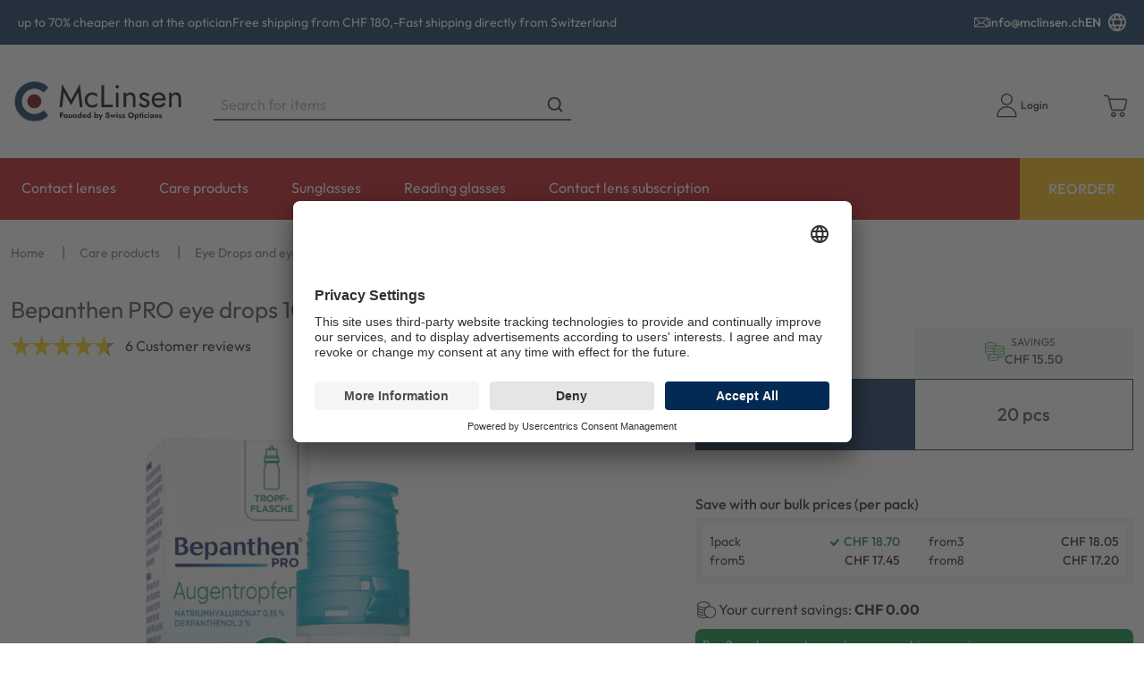

--- FILE ---
content_type: text/html; charset=utf-8
request_url: https://mclinsen.ch/en/p/BPT-MD/bepanthen-eyedrops-10ml
body_size: 92906
content:
<!doctype html>
<html data-n-head-ssr dir="ltr" lang="en" data-n-head="%7B%22dir%22:%7B%22ssr%22:%22ltr%22%7D,%22lang%22:%7B%22ssr%22:%22en%22%7D%7D">
  <head >
    <title>Bepanthen PRO eye drops 10ml  - Eye care | McLinsen.ch</title><meta data-n-head="ssr" charset="utf-8"><meta data-n-head="ssr" name="viewport" content="width=device-width, initial-scale=1"><meta data-n-head="ssr" name="generator" content="Vue Storefront 2"><meta data-n-head="ssr" data-hid="i18n-og" property="og:locale" content="en"><meta data-n-head="ssr" data-hid="i18n-og-alt-de-ch" property="og:locale:alternate" content="de_ch"><meta data-n-head="ssr" data-hid="i18n-og-alt-fr" property="og:locale:alternate" content="fr"><meta data-n-head="ssr" data-hid="i18n-og-alt-it" property="og:locale:alternate" content="it"><meta data-n-head="ssr" data-hid="description" name="description" content="Bepanthen PRO eye drops"><meta data-n-head="ssr" data-hid="og:title" property="og:title" content="Bepanthen PRO eye drops 10ml "><meta data-n-head="ssr" data-hid="og:description" property="og:description" content="Bepanthen PRO eye drops"><meta data-n-head="ssr" data-hid="og:image" property="og:image" content="https://elvi.imgix.net/pdm/BPT_MD_front_1000.png?w=1200&amp;h=630&amp;auto=compress,format&amp;fit=fill&amp;fill=solid&amp;fill-color=FFFFFF"><meta data-n-head="ssr" data-hid="og:image:width" property="og:image:width" content="1200"><meta data-n-head="ssr" data-hid="og:image:height" property="og:image:height" content="630"><meta data-n-head="ssr" data-hid="twitter:card" name="twitter:card" content="summary_large_image"><meta data-n-head="ssr" data-hid="twitter:image" name="twitter:image" content="https://elvi.imgix.net/pdm/BPT_MD_front_1000.png?w=1000&amp;h=1000&amp;auto=compress,format&amp;fit=fill&amp;fill=solid&amp;fill-color=FFFFFF"><meta data-n-head="ssr" data-hid="og:url" property="og:url" content="https://mclinsen.ch/en/p/BPT-ED/bepanthen-eyedrops-20x05ml"><meta data-n-head="ssr" data-hid="og:type" property="og:type" content="product"><meta data-n-head="ssr" data-hid="og:site_name" property="og:site_name" content="McLinsen.ch"><meta data-n-head="ssr" data-hid="og:locale" property="og:locale" content="en"><meta data-n-head="ssr" data-hid="og:price:amount" property="og:price:amount" content="18.7"><meta data-n-head="ssr" data-hid="og:price:currency" property="og:price:currency" content="CHF"><link data-n-head="ssr" rel="icon" type="image/x-icon" href="/favicon.ico"><link data-n-head="ssr" rel="preconnect" href="https://dev.visualwebsiteoptimizer.com"><link data-n-head="ssr" data-hid="i18n-alt-de" rel="alternate" href="https://mclinsen.ch/de" hreflang="de"><link data-n-head="ssr" data-hid="i18n-alt-de-ch" rel="alternate" href="https://mclinsen.ch/de" hreflang="de-ch"><link data-n-head="ssr" data-hid="i18n-alt-fr" rel="alternate" href="https://mclinsen.ch/fr" hreflang="fr"><link data-n-head="ssr" data-hid="i18n-alt-it" rel="alternate" href="https://mclinsen.ch/it" hreflang="it"><link data-n-head="ssr" data-hid="i18n-alt-en" rel="alternate" href="https://mclinsen.ch/en" hreflang="en"><link data-n-head="ssr" data-hid="i18n-xd" rel="alternate" href="https://mclinsen.ch/de" hreflang="x-default"><link data-n-head="ssr" data-hid="i18n-can" rel="canonical" href="https://mclinsen.ch/en/p/BPT-ED/bepanthen-eyedrops-20x05ml" hreflang="en"><script data-n-head="ssr" type="text/javascript" charset="utf-8" data-hid="vwoCode">
            window._vwo_code || (function() {
              var account_id=820492,
              version=2.1,
              settings_tolerance=2000,
              hide_element='body',
              hide_element_style = 'opacity:0 !important;filter:alpha(opacity=0) !important;background:none !important;transition:none !important;',
              /* DO NOT EDIT BELOW THIS LINE */
              f=false,w=window,d=document,v=d.querySelector('#vwoCode'),cK='_vwo_'+account_id+'_settings',cc={};try{var c=JSON.parse(localStorage.getItem('_vwo_'+account_id+'_config'));cc=c&&typeof c==='object'?c:{}}catch(e){}var stT=cc.stT==='session'?w.sessionStorage:w.localStorage;code={nonce:v&&v.nonce,use_existing_jquery:function(){return typeof use_existing_jquery!=='undefined'?use_existing_jquery:undefined},library_tolerance:function(){return typeof library_tolerance!=='undefined'?library_tolerance:undefined},settings_tolerance:function(){return cc.sT||settings_tolerance},hide_element_style:function(){return'{'+(cc.hES||hide_element_style)+'}'},hide_element:function(){if(performance.getEntriesByName('first-contentful-paint')[0]){return''}return typeof cc.hE==='string'?cc.hE:hide_element},getVersion:function(){return version},finish:function(e){if(!f){f=true;var t=d.getElementById('_vis_opt_path_hides');if(t)t.parentNode.removeChild(t);if(e)(new Image).src='https://dev.visualwebsiteoptimizer.com/ee.gif?a='+account_id+e}},finished:function(){return f},addScript:function(e){var t=d.createElement('script');t.type='text/javascript';if(e.src){t.src=e.src}else{t.text=e.text}v&&t.setAttribute('nonce',v.nonce);d.getElementsByTagName('head')[0].appendChild(t)},load:function(e,t){var n=this.getSettings(),i=d.createElement('script'),r=this;t=t||{};if(n){i.textContent=n;d.getElementsByTagName('head')[0].appendChild(i);if(!w.VWO||VWO.caE){stT.removeItem(cK);r.load(e)}}else{var o=new XMLHttpRequest;o.open('GET',e,true);o.withCredentials=!t.dSC;o.responseType=t.responseType||'text';o.onload=function(){if(t.onloadCb){return t.onloadCb(o,e)}if(o.status===200||o.status===304){_vwo_code.addScript({text:o.responseText})}else{_vwo_code.finish('&e=loading_failure:'+e)}};o.onerror=function(){if(t.onerrorCb){return t.onerrorCb(e)}_vwo_code.finish('&e=loading_failure:'+e)};o.send()}},getSettings:function(){try{var e=stT.getItem(cK);if(!e){return}e=JSON.parse(e);if(Date.now()>e.e){stT.removeItem(cK);return}return e.s}catch(e){return}},init:function(){if(d.URL.indexOf('__vwo_disable__')>-1)return;var e=this.settings_tolerance();w._vwo_settings_timer=setTimeout(function(){_vwo_code.finish();stT.removeItem(cK)},e);var t;if(this.hide_element()!=='body'){t=d.createElement('style');var n=this.hide_element(),i=n?n+this.hide_element_style():'',r=d.getElementsByTagName('head')[0];t.setAttribute('id','_vis_opt_path_hides');v&&t.setAttribute('nonce',v.nonce);t.setAttribute('type','text/css');if(t.styleSheet)t.styleSheet.cssText=i;else t.appendChild(d.createTextNode(i));r.appendChild(t)}else{t=d.getElementsByTagName('head')[0];var i=d.createElement('div');i.style.cssText='z-index: 2147483647 !important;position: fixed !important;left: 0 !important;top: 0 !important;width: 100% !important;height: 100% !important;background: white !important;';i.setAttribute('id','_vis_opt_path_hides');i.classList.add('_vis_hide_layer');t.parentNode.insertBefore(i,t.nextSibling)}var o=window._vis_opt_url||d.URL,s='https://dev.visualwebsiteoptimizer.com/j.php?a='+account_id+'&u='+encodeURIComponent(o)+'&vn='+version;if(w.location.search.indexOf('_vwo_xhr')!==-1){this.addScript({src:s})}else{this.load(s+'&x=true')}}};w._vwo_code=code;code.init();
            })();
          </script><script data-n-head="ssr" data-hid="gtm-script">if(!window._gtm_init){window._gtm_init=1;(function(w,n,d,m,e,p){w[d]=(w[d]==1||n[d]=='yes'||n[d]==1||n[m]==1||(w[e]&&w[e][p]&&w[e][p]()))?1:0})(window,navigator,'doNotTrack','msDoNotTrack','external','msTrackingProtectionEnabled');(function(w,d,s,l,x,y){w[x]={};w._gtm_inject=function(i){if(w.doNotTrack||w[x][i])return;w[x][i]=1;w[l]=w[l]||[];w[l].push({'gtm.start':new Date().getTime(),event:'gtm.js'});var f=d.getElementsByTagName(s)[0],j=d.createElement(s);j.async=true;j.src='https://www.googletagmanager.com/gtm.js?id='+i;f.parentNode.insertBefore(j,f);};w[y]('GTM-TP737FL')})(window,document,'script','dataLayer','_gtm_ids','_gtm_inject')}</script><script data-n-head="ssr" type="application/ld+json">{"@context":"https://schema.org","@type":"WebSite","url":"https://mclinsen.ch/en","potentialAction":{"@type":"SearchAction","target":"https:/mclinsen.ch/en/s?search={search_term_string}","query-input":"required name=search_term_string"}}</script><script data-n-head="ssr" type="application/ld+json">{"@context":"https://schema.org","@type":"BreadcrumbList","itemListElement":[{"@type":"ListItem","position":1,"item":{"@id":"https://mclinsen.ch/en","name":"Home"}},{"@type":"ListItem","position":2,"item":{"@id":"https://mclinsen.ch/en/c/care-products","name":"Care products"}},{"@type":"ListItem","position":3,"item":{"@id":"https://mclinsen.ch/en/c/care-products/eye-drops","name":"Eye Drops and eye care products"}},{"@type":"ListItem","position":4,"item":{"@id":"https://mclinsen.ch/en/p/BPT-MD/bepanthen-pro-eye-drops-10ml","name":"Bepanthen PRO eye drops 10ml "}}]}</script><script data-n-head="ssr" type="application/ld+json">{"@context":"https://schema.org/","@type":"Product","name":"Bepanthen PRO eye drops 10ml ","description":"Bepanthen PRO eye drops","brand":{"@type":"Brand","name":"Bepanthen"},"sku":"BPT-MD","offers":[{"@type":"Offer","availability":"https://schema.org/InStock","price":"18.70","priceCurrency":"CHF","itemCondition":"https://schema.org/NewCondition","hasMerchantReturnPolicy":{"@type":"MerchantReturnPolicy","returnPolicyCategory":"https://schema.org/MerchantReturnFiniteReturnWindow","merchantReturnDays":14,"returnMethod":"https://schema.org/ReturnByMail","returnFees":"https://schema.org/ReturnShippingFees","merchantReturnLink":"https://mclinsen.ch/en/returns"},"url":"https://mclinsen.ch/en/p/BPT-MD/bepanthen-pro-eye-drops-10ml"}],"aggregateRating":{"@type":"AggregateRating","ratingValue":"4.67","reviewCount":6},"image":["https://elvi.imgix.net/pdm/BPT_MD_front_1000.png?w=1000&h=1000&auto=compress,format&fit=fill&fill=solid&fill-color=FFFFFF","https://elvi.imgix.net/pdm/BPT_MD_front_1000.png?w=1200&h=900&auto=compress,format&fit=fill&fill=solid&fill-color=FFFFFF","https://elvi.imgix.net/pdm/BPT_MD_front_1000.png?w=1600&h=900&auto=compress,format&fit=fill&fill=solid&fill-color=FFFFFF"]}</script><link rel="preload" href="/_nuxt/5bb7aaf.modern.js" as="script"><link rel="preload" href="/_nuxt/5bf44dc.modern.js" as="script"><link rel="preload" href="/_nuxt/34c3ca2.modern.js" as="script"><link rel="preload" href="/_nuxt/efb62f2.modern.js" as="script"><link rel="preload" href="/_nuxt/50ebbfa.modern.js" as="script"><link rel="preload" href="/_nuxt/111ba6e.modern.js" as="script"><link rel="preload" href="/_nuxt/9150f06.modern.js" as="script"><style data-vue-ssr-id="534f2b55:0 685dbc13:0 29ea12d5:0 7b0da262:0 a28d9916:0 e020f0a4:0 099d89ed:0 5578f85e:0 2d1864c4:0 7836f986:0 57d531ea:0 85adfa6a:0 8e0cd11e:0 7e2b88d0:0 5e8bb1cf:0 16333e04:0 31e3428a:0 a77f5fcc:0 1b94825f:0 073a8fd3:0 f9ef576a:0 c6b44b72:0 43aea278:0 5d51c5ce:0 ebe82200:0 4e61ee8b:0 25b462fa:0 9a4c8184:0 47ba42b7:0 1678f66a:0 6c02e8d7:0 6f4bbed8:0 7532bb99:0 a1b02cfe:0 61620cbe:0 3b501660:0 5872ba52:0 b198ec74:0 e6b180dc:0 b1b332be:0 3ed07c8a:0 d7de5888:0 3fb0c45e:0 d53802b8:0 3b894efd:0 51336628:0 298813ea:0 a4c2ec7c:0 5c0bcece:0 9449d506:0 11529014:0 4eb8dd7b:0 538ecada:0 0cd396a5:0 1aecb298:0 3aa30581:0 a3f478e6:0 33b6c564:0 558db8dd:0 517fba74:0 d8c5d0d4:0 5002e1c1:0 915af57a:0 68bafaa1:0 36052f96:0">/*! normalize.css v8.0.1 | MIT License | github.com/necolas/normalize.css */html{line-height:1.15;-webkit-text-size-adjust:100%}body{margin:0}main{display:block}h1{font-size:2em;margin:.67em 0}hr{box-sizing:content-box;height:0;overflow:visible}pre{font-family:monospace,monospace;font-size:1em}a{background-color:transparent}abbr[title]{border-bottom:none;text-decoration:underline;-webkit-text-decoration:underline dotted;text-decoration:underline dotted}b,strong{font-weight:bolder}code,kbd,samp{font-family:monospace,monospace;font-size:1em}small{font-size:80%}sub,sup{font-size:75%;line-height:0;position:relative;vertical-align:baseline}sub{bottom:-.25em}sup{top:-.5em}img{border-style:none}button,input,optgroup,select,textarea{font-family:inherit;font-size:100%;line-height:1.15;margin:0}button,input{overflow:visible}button,select{text-transform:none}[type=button],[type=reset],[type=submit],button{-webkit-appearance:button}[type=button]::-moz-focus-inner,[type=reset]::-moz-focus-inner,[type=submit]::-moz-focus-inner,button::-moz-focus-inner{border-style:none;padding:0}[type=button]:-moz-focusring,[type=reset]:-moz-focusring,[type=submit]:-moz-focusring,button:-moz-focusring{outline:1px dotted ButtonText}fieldset{padding:.35em .75em .625em}legend{box-sizing:border-box;color:inherit;display:table;max-width:100%;padding:0;white-space:normal}progress{vertical-align:baseline}textarea{overflow:auto}[type=checkbox],[type=radio]{box-sizing:border-box;padding:0}[type=number]::-webkit-inner-spin-button,[type=number]::-webkit-outer-spin-button{height:auto}[type=search]{-webkit-appearance:textfield;outline-offset:-2px}[type=search]::-webkit-search-decoration{-webkit-appearance:none}::-webkit-file-upload-button{-webkit-appearance:button;font:inherit}details{display:block}summary{display:list-item}[hidden],template{display:none}blockquote,dd,dl,figure,h1,h2,h3,h4,h5,h6,hr,p,pre{margin:0}button{background-color:transparent;background-image:none}button:focus{outline:1px dotted;outline:5px auto -webkit-focus-ring-color}fieldset,ol,ul{margin:0;padding:0}ol,ul{list-style:none}html{font-family:system-ui,-apple-system,Segoe UI,Roboto,Ubuntu,Cantarell,Noto Sans,sans-serif,BlinkMacSystemFont,"Segoe UI","Helvetica Neue",Arial,"Noto Sans","Apple Color Emoji","Segoe UI Emoji","Segoe UI Symbol","Noto Color Emoji";line-height:1.5}*,:after,:before{box-sizing:border-box;border:0 solid #e2e8f0}hr{border-top-width:1px}img{border-style:solid}textarea{resize:vertical}input::-moz-placeholder,textarea::-moz-placeholder{color:#a0aec0}input:-ms-input-placeholder,textarea:-ms-input-placeholder{color:#a0aec0}input::placeholder,textarea::placeholder{color:#a0aec0}[role=button],button{cursor:pointer}table{border-collapse:collapse}h1,h2,h3,h4,h5,h6{font-size:inherit;font-weight:inherit}a{color:inherit;text-decoration:inherit}button,input,optgroup,select,textarea{padding:0;line-height:inherit;color:inherit}code,kbd,pre,samp{font-family:Menlo,Monaco,Consolas,"Liberation Mono","Courier New",monospace}audio,canvas,embed,iframe,img,object,svg,video{display:block;vertical-align:middle}img,video{max-width:100%;height:auto}.container{width:100%;margin-right:auto;margin-left:auto;padding-right:1rem;padding-left:1rem}@media (min-width:100%){.container{max-width:100%}}@media (min-width:1280px){.container{max-width:1280px}}.space-y-0>:not(template)~:not(template){--space-y-reverse:0!important;margin-top:calc(0px*(1 - var(--space-y-reverse)))!important;margin-bottom:calc(0px*var(--space-y-reverse))!important}.space-x-0>:not(template)~:not(template){--space-x-reverse:0!important;margin-right:calc(0px*var(--space-x-reverse))!important;margin-left:calc(0px*(1 - var(--space-x-reverse)))!important}.space-y-1>:not(template)~:not(template){--space-y-reverse:0!important;margin-top:calc(0.25rem*(1 - var(--space-y-reverse)))!important;margin-bottom:calc(0.25rem*var(--space-y-reverse))!important}.space-x-1>:not(template)~:not(template){--space-x-reverse:0!important;margin-right:calc(0.25rem*var(--space-x-reverse))!important;margin-left:calc(0.25rem*(1 - var(--space-x-reverse)))!important}.space-y-2>:not(template)~:not(template){--space-y-reverse:0!important;margin-top:calc(0.5rem*(1 - var(--space-y-reverse)))!important;margin-bottom:calc(0.5rem*var(--space-y-reverse))!important}.space-x-2>:not(template)~:not(template){--space-x-reverse:0!important;margin-right:calc(0.5rem*var(--space-x-reverse))!important;margin-left:calc(0.5rem*(1 - var(--space-x-reverse)))!important}.space-y-3>:not(template)~:not(template){--space-y-reverse:0!important;margin-top:calc(0.75rem*(1 - var(--space-y-reverse)))!important;margin-bottom:calc(0.75rem*var(--space-y-reverse))!important}.space-x-3>:not(template)~:not(template){--space-x-reverse:0!important;margin-right:calc(0.75rem*var(--space-x-reverse))!important;margin-left:calc(0.75rem*(1 - var(--space-x-reverse)))!important}.space-y-4>:not(template)~:not(template){--space-y-reverse:0!important;margin-top:calc(1rem*(1 - var(--space-y-reverse)))!important;margin-bottom:calc(1rem*var(--space-y-reverse))!important}.space-x-4>:not(template)~:not(template){--space-x-reverse:0!important;margin-right:calc(1rem*var(--space-x-reverse))!important;margin-left:calc(1rem*(1 - var(--space-x-reverse)))!important}.space-y-6>:not(template)~:not(template){--space-y-reverse:0!important;margin-top:calc(1.5rem*(1 - var(--space-y-reverse)))!important;margin-bottom:calc(1.5rem*var(--space-y-reverse))!important}.space-x-6>:not(template)~:not(template){--space-x-reverse:0!important;margin-right:calc(1.5rem*var(--space-x-reverse))!important;margin-left:calc(1.5rem*(1 - var(--space-x-reverse)))!important}.space-y-8>:not(template)~:not(template){--space-y-reverse:0!important;margin-top:calc(2rem*(1 - var(--space-y-reverse)))!important;margin-bottom:calc(2rem*var(--space-y-reverse))!important}.space-x-8>:not(template)~:not(template){--space-x-reverse:0!important;margin-right:calc(2rem*var(--space-x-reverse))!important;margin-left:calc(2rem*(1 - var(--space-x-reverse)))!important}.space-y-10>:not(template)~:not(template){--space-y-reverse:0!important;margin-top:calc(2.5rem*(1 - var(--space-y-reverse)))!important;margin-bottom:calc(2.5rem*var(--space-y-reverse))!important}.space-x-10>:not(template)~:not(template){--space-x-reverse:0!important;margin-right:calc(2.5rem*var(--space-x-reverse))!important;margin-left:calc(2.5rem*(1 - var(--space-x-reverse)))!important}.space-y-12>:not(template)~:not(template){--space-y-reverse:0!important;margin-top:calc(3rem*(1 - var(--space-y-reverse)))!important;margin-bottom:calc(3rem*var(--space-y-reverse))!important}.space-x-12>:not(template)~:not(template){--space-x-reverse:0!important;margin-right:calc(3rem*var(--space-x-reverse))!important;margin-left:calc(3rem*(1 - var(--space-x-reverse)))!important}.space-y-16>:not(template)~:not(template){--space-y-reverse:0!important;margin-top:calc(4rem*(1 - var(--space-y-reverse)))!important;margin-bottom:calc(4rem*var(--space-y-reverse))!important}.space-x-16>:not(template)~:not(template){--space-x-reverse:0!important;margin-right:calc(4rem*var(--space-x-reverse))!important;margin-left:calc(4rem*(1 - var(--space-x-reverse)))!important}.space-y-20>:not(template)~:not(template){--space-y-reverse:0!important;margin-top:calc(5rem*(1 - var(--space-y-reverse)))!important;margin-bottom:calc(5rem*var(--space-y-reverse))!important}.space-x-20>:not(template)~:not(template){--space-x-reverse:0!important;margin-right:calc(5rem*var(--space-x-reverse))!important;margin-left:calc(5rem*(1 - var(--space-x-reverse)))!important}.space-y-24>:not(template)~:not(template){--space-y-reverse:0!important;margin-top:calc(6rem*(1 - var(--space-y-reverse)))!important;margin-bottom:calc(6rem*var(--space-y-reverse))!important}.space-x-24>:not(template)~:not(template){--space-x-reverse:0!important;margin-right:calc(6rem*var(--space-x-reverse))!important;margin-left:calc(6rem*(1 - var(--space-x-reverse)))!important}.space-y-32>:not(template)~:not(template){--space-y-reverse:0!important;margin-top:calc(8rem*(1 - var(--space-y-reverse)))!important;margin-bottom:calc(8rem*var(--space-y-reverse))!important}.space-x-32>:not(template)~:not(template){--space-x-reverse:0!important;margin-right:calc(8rem*var(--space-x-reverse))!important;margin-left:calc(8rem*(1 - var(--space-x-reverse)))!important}.space-y-40>:not(template)~:not(template){--space-y-reverse:0!important;margin-top:calc(10rem*(1 - var(--space-y-reverse)))!important;margin-bottom:calc(10rem*var(--space-y-reverse))!important}.space-x-40>:not(template)~:not(template){--space-x-reverse:0!important;margin-right:calc(10rem*var(--space-x-reverse))!important;margin-left:calc(10rem*(1 - var(--space-x-reverse)))!important}.space-y-48>:not(template)~:not(template){--space-y-reverse:0!important;margin-top:calc(12rem*(1 - var(--space-y-reverse)))!important;margin-bottom:calc(12rem*var(--space-y-reverse))!important}.space-x-48>:not(template)~:not(template){--space-x-reverse:0!important;margin-right:calc(12rem*var(--space-x-reverse))!important;margin-left:calc(12rem*(1 - var(--space-x-reverse)))!important}.space-y-56>:not(template)~:not(template){--space-y-reverse:0!important;margin-top:calc(14rem*(1 - var(--space-y-reverse)))!important;margin-bottom:calc(14rem*var(--space-y-reverse))!important}.space-x-56>:not(template)~:not(template){--space-x-reverse:0!important;margin-right:calc(14rem*var(--space-x-reverse))!important;margin-left:calc(14rem*(1 - var(--space-x-reverse)))!important}.space-y-64>:not(template)~:not(template){--space-y-reverse:0!important;margin-top:calc(16rem*(1 - var(--space-y-reverse)))!important;margin-bottom:calc(16rem*var(--space-y-reverse))!important}.space-x-64>:not(template)~:not(template){--space-x-reverse:0!important;margin-right:calc(16rem*var(--space-x-reverse))!important;margin-left:calc(16rem*(1 - var(--space-x-reverse)))!important}.bg-transparent{background-color:transparent!important}.bg-black{background-color:#000!important;background-color:rgba(0,0,0,var(--bg-opacity))!important}.bg-black,.bg-white{--bg-opacity:1!important}.bg-white{background-color:#fff!important;background-color:rgba(255,255,255,var(--bg-opacity))!important}.bg-gray-200{--bg-opacity:1!important;background-color:#edf2f7!important;background-color:rgba(237,242,247,var(--bg-opacity))!important}.bg-gray-300{--bg-opacity:1!important;background-color:#e2e8f0!important;background-color:rgba(226,232,240,var(--bg-opacity))!important}.bg-gray-400{--bg-opacity:1!important;background-color:#cbd5e0!important;background-color:rgba(203,213,224,var(--bg-opacity))!important}.bg-gray-500{--bg-opacity:1!important;background-color:#a0aec0!important;background-color:rgba(160,174,192,var(--bg-opacity))!important}.bg-gray-600{--bg-opacity:1!important;background-color:#718096!important;background-color:rgba(113,128,150,var(--bg-opacity))!important}.bg-gray-700{--bg-opacity:1!important;background-color:#4a5568!important;background-color:rgba(74,85,104,var(--bg-opacity))!important}.bg-red-300{background-color:#feb2b2!important;background-color:rgba(254,178,178,var(--bg-opacity))!important}.bg-red-300,.bg-red-500{--bg-opacity:1!important}.bg-red-500{background-color:#f56565!important;background-color:rgba(245,101,101,var(--bg-opacity))!important}.bg-red-700{--bg-opacity:1!important;background-color:#c53030!important;background-color:rgba(197,48,48,var(--bg-opacity))!important}.bg-orange-600{--bg-opacity:1!important;background-color:#dd6b20!important;background-color:rgba(221,107,32,var(--bg-opacity))!important}.bg-green-300{--bg-opacity:1!important;background-color:#9ae6b4!important;background-color:rgba(154,230,180,var(--bg-opacity))!important}.bg-green-500{--bg-opacity:1!important;background-color:#48bb78!important;background-color:rgba(72,187,120,var(--bg-opacity))!important}.bg-green-700{--bg-opacity:1!important;background-color:#2f855a!important;background-color:rgba(47,133,90,var(--bg-opacity))!important}.bg-blue-300{--bg-opacity:1!important;background-color:#90cdf4!important;background-color:rgba(144,205,244,var(--bg-opacity))!important}.bg-blue-500{--bg-opacity:1!important;background-color:#4299e1!important;background-color:rgba(66,153,225,var(--bg-opacity))!important}.bg-blue-700{--bg-opacity:1!important;background-color:#2b6cb0!important;background-color:rgba(43,108,176,var(--bg-opacity))!important}.bg-lensvision{--bg-opacity:1!important;background-color:#c12379!important;background-color:rgba(193,35,121,var(--bg-opacity))!important}.bg-sf-c-white{background-color:var(--c-white)!important}.bg-sf-c-text-disabled{background-color:var(--c-text-disabled)!important}.bg-sf-c-primary{background-color:var(--c-primary)!important}.bg-sf-c-light{background-color:var(--c-light)!important}.bg-sf-c-gray-darken{background-color:var(--c-gray-darken)!important}.bg-sf-c-warning{background-color:var(--c-warning)!important}.bg-sf-c-danger{background-color:var(--c-danger)!important}.bg-sf-c-brand-secondary{background-color:var(--c-brand-secondary)!important}.bg-sf-c-brand-secondary-variant-2{background-color:var(--c-brand-secondary-variant-2)!important}.hover\:bg-gray-100:hover{--bg-opacity:1!important;background-color:#f7fafc!important;background-color:rgba(247,250,252,var(--bg-opacity))!important}.bg-opacity-0{--bg-opacity:0!important}.bg-opacity-25{--bg-opacity:0.25!important}.bg-opacity-50{--bg-opacity:0.5!important}.bg-opacity-75{--bg-opacity:0.75!important}.bg-opacity-100{--bg-opacity:1!important}.border-collapse{border-collapse:collapse!important}.border-black{--border-opacity:1!important;border-color:#000!important;border-color:rgba(0,0,0,var(--border-opacity))!important}.border-gray-100{--border-opacity:1!important;border-color:#f7fafc!important;border-color:rgba(247,250,252,var(--border-opacity))!important}.border-gray-200{--border-opacity:1!important;border-color:#edf2f7!important;border-color:rgba(237,242,247,var(--border-opacity))!important}.border-gray-300{--border-opacity:1!important;border-color:#e2e8f0!important;border-color:rgba(226,232,240,var(--border-opacity))!important}.border-gray-400{--border-opacity:1!important;border-color:#cbd5e0!important;border-color:rgba(203,213,224,var(--border-opacity))!important}.border-gray-500{--border-opacity:1!important;border-color:#a0aec0!important;border-color:rgba(160,174,192,var(--border-opacity))!important}.border-gray-600{--border-opacity:1!important;border-color:#718096!important;border-color:rgba(113,128,150,var(--border-opacity))!important}.border-gray-700{--border-opacity:1!important;border-color:#4a5568!important;border-color:rgba(74,85,104,var(--border-opacity))!important}.border-gray-800{--border-opacity:1!important;border-color:#2d3748!important;border-color:rgba(45,55,72,var(--border-opacity))!important}.border-gray-900{--border-opacity:1!important;border-color:#1a202c!important;border-color:rgba(26,32,44,var(--border-opacity))!important}.border-sf-c-primary{border-color:var(--c-primary)!important}.rounded{border-radius:.25rem!important}.rounded-md{border-radius:.375rem!important}.rounded-lg{border-radius:.5rem!important}.rounded-full{border-radius:9999px!important}.border-2{border-width:2px!important}.border{border-width:1px!important}.border-t-2{border-top-width:2px!important}.border-b-2{border-bottom-width:2px!important}.border-t{border-top-width:1px!important}.border-b{border-bottom-width:1px!important}.cursor-pointer{cursor:pointer!important}.block{display:block!important}.inline-block{display:inline-block!important}.flex{display:flex!important}.inline-flex{display:inline-flex!important}.table{display:table!important}.grid{display:grid!important}.hidden{display:none!important}.flex-row{flex-direction:row!important}.flex-row-reverse{flex-direction:row-reverse!important}.flex-col{flex-direction:column!important}.flex-col-reverse{flex-direction:column-reverse!important}.flex-wrap{flex-wrap:wrap!important}.flex-wrap-reverse{flex-wrap:wrap-reverse!important}.flex-no-wrap{flex-wrap:nowrap!important}.place-items-start{align-items:start!important;justify-items:start!important;place-items:start!important}.place-items-end{align-items:end!important;justify-items:end!important;place-items:end!important}.place-items-center{align-items:center!important;justify-items:center!important;place-items:center!important}.place-items-stretch{align-items:stretch!important;justify-items:stretch!important;place-items:stretch!important}.place-content-center{align-content:center!important;justify-content:center!important;place-content:center!important}.place-content-start{align-content:start!important;justify-content:start!important;place-content:start!important}.place-content-end{align-content:end!important;justify-content:end!important;place-content:end!important}.place-content-between{align-content:space-between!important;justify-content:space-between!important;place-content:space-between!important}.place-content-around{align-content:space-around!important;justify-content:space-around!important;place-content:space-around!important}.place-content-evenly{align-content:space-evenly!important;justify-content:space-evenly!important;place-content:space-evenly!important}.place-content-stretch{align-content:stretch!important;justify-content:stretch!important;place-content:stretch!important}.place-self-start{align-self:start!important;justify-self:start!important;place-self:start!important}.place-self-end{align-self:end!important;justify-self:end!important;place-self:end!important}.place-self-center{align-self:center!important;justify-self:center!important;place-self:center!important}.place-self-stretch{align-self:stretch!important;justify-self:stretch!important;place-self:stretch!important}.items-start{align-items:flex-start!important}.items-end{align-items:flex-end!important}.items-center{align-items:center!important}.items-baseline{align-items:baseline!important}.items-stretch{align-items:stretch!important}.content-center{align-content:center!important}.content-start{align-content:flex-start!important}.content-end{align-content:flex-end!important}.content-between{align-content:space-between!important}.content-around{align-content:space-around!important}.content-evenly{align-content:space-evenly!important}.self-auto{align-self:auto!important}.self-start{align-self:flex-start!important}.self-end{align-self:flex-end!important}.self-center{align-self:center!important}.self-stretch{align-self:stretch!important}.justify-items-center{justify-items:center!important}.justify-start{justify-content:flex-start!important}.justify-end{justify-content:flex-end!important}.justify-center{justify-content:center!important}.justify-between{justify-content:space-between!important}.justify-around{justify-content:space-around!important}.justify-evenly{justify-content:space-evenly!important}.justify-self-end{justify-self:end!important}.justify-self-stretch{justify-self:stretch!important}.flex-1{flex:1 1 0%!important}.flex-auto{flex:1 1 auto!important}.flex-initial{flex:0 1 auto!important}.flex-none{flex:none!important}.flex-grow-0{flex-grow:0!important}.flex-grow{flex-grow:1!important}.flex-shrink-0{flex-shrink:0!important}.flex-shrink{flex-shrink:1!important}.order-1{order:1!important}.order-2{order:2!important}.order-3{order:3!important}.order-4{order:4!important}.order-5{order:5!important}.order-6{order:6!important}.order-7{order:7!important}.order-8{order:8!important}.order-9{order:9!important}.order-10{order:10!important}.order-11{order:11!important}.order-12{order:12!important}.order-first{order:-9999!important}.order-last{order:9999!important}.order-none{order:0!important}.font-light{font-weight:300!important}.font-normal{font-weight:400!important}.font-medium{font-weight:500!important}.font-semibold{font-weight:600!important}.font-bold{font-weight:700!important}.h-2{height:.5rem!important}.h-4{height:1rem!important}.h-5{height:1.25rem!important}.h-6{height:1.5rem!important}.h-8{height:2rem!important}.h-10{height:2.5rem!important}.h-12{height:3rem!important}.h-16{height:4rem!important}.h-20{height:5rem!important}.h-24{height:6rem!important}.h-40{height:10rem!important}.h-48{height:12rem!important}.h-64{height:16rem!important}.h-full{height:100%!important}.text-xs{font-size:.75rem!important}.text-sm{font-size:.875rem!important}.text-base{font-size:1rem!important}.text-lg{font-size:1.125rem!important}.text-xl{font-size:1.25rem!important}.text-2xl{font-size:1.5rem!important}.text-3xl{font-size:1.875rem!important}.text-4xl{font-size:2.25rem!important}.text-5xl{font-size:3rem!important}.text-6xl{font-size:4rem!important}.text-sf-xs{font-size:var(--font-size--xs)!important}.text-sf-sm{font-size:var(--font-size--sm)!important}.text-sf-base{font-size:var(--font-size--base)!important}.text-sf-lg{font-size:var(--font-size--lg)!important}.leading-4{line-height:1rem!important}.leading-none{line-height:1!important}.leading-tight{line-height:1.25!important}.leading-snug{line-height:1.375!important}.leading-normal{line-height:1.5!important}.leading-relaxed{line-height:1.625!important}.leading-loose{line-height:2!important}.list-disc{list-style-type:disc!important}.m-0{margin:0!important}.m-1{margin:.25rem!important}.m-2{margin:.5rem!important}.m-3{margin:.75rem!important}.m-4{margin:1rem!important}.m-5{margin:1.25rem!important}.m-6{margin:1.5rem!important}.m-8{margin:2rem!important}.m-10{margin:2.5rem!important}.m-12{margin:3rem!important}.m-16{margin:4rem!important}.m-20{margin:5rem!important}.m-24{margin:6rem!important}.m-32{margin:8rem!important}.m-40{margin:10rem!important}.m-48{margin:12rem!important}.m-56{margin:14rem!important}.m-64{margin:16rem!important}.my-0{margin-top:0!important;margin-bottom:0!important}.mx-0{margin-left:0!important;margin-right:0!important}.my-1{margin-top:.25rem!important;margin-bottom:.25rem!important}.mx-1{margin-left:.25rem!important;margin-right:.25rem!important}.my-2{margin-top:.5rem!important;margin-bottom:.5rem!important}.mx-2{margin-left:.5rem!important;margin-right:.5rem!important}.my-3{margin-top:.75rem!important;margin-bottom:.75rem!important}.mx-3{margin-left:.75rem!important;margin-right:.75rem!important}.my-4{margin-top:1rem!important;margin-bottom:1rem!important}.mx-4{margin-left:1rem!important;margin-right:1rem!important}.my-5{margin-top:1.25rem!important;margin-bottom:1.25rem!important}.mx-5{margin-left:1.25rem!important;margin-right:1.25rem!important}.my-6{margin-top:1.5rem!important;margin-bottom:1.5rem!important}.mx-6{margin-left:1.5rem!important;margin-right:1.5rem!important}.my-8{margin-top:2rem!important;margin-bottom:2rem!important}.mx-8{margin-left:2rem!important;margin-right:2rem!important}.my-10{margin-top:2.5rem!important;margin-bottom:2.5rem!important}.mx-10{margin-left:2.5rem!important;margin-right:2.5rem!important}.my-12{margin-top:3rem!important;margin-bottom:3rem!important}.mx-12{margin-left:3rem!important;margin-right:3rem!important}.my-16{margin-top:4rem!important;margin-bottom:4rem!important}.mx-16{margin-left:4rem!important;margin-right:4rem!important}.my-20{margin-top:5rem!important;margin-bottom:5rem!important}.mx-20{margin-left:5rem!important;margin-right:5rem!important}.my-24{margin-top:6rem!important;margin-bottom:6rem!important}.mx-24{margin-left:6rem!important;margin-right:6rem!important}.my-32{margin-top:8rem!important;margin-bottom:8rem!important}.mx-32{margin-left:8rem!important;margin-right:8rem!important}.my-40{margin-top:10rem!important;margin-bottom:10rem!important}.mx-40{margin-left:10rem!important;margin-right:10rem!important}.my-48{margin-top:12rem!important;margin-bottom:12rem!important}.mx-48{margin-left:12rem!important;margin-right:12rem!important}.my-56{margin-top:14rem!important;margin-bottom:14rem!important}.mx-56{margin-left:14rem!important;margin-right:14rem!important}.my-64{margin-top:16rem!important;margin-bottom:16rem!important}.mx-64{margin-left:16rem!important;margin-right:16rem!important}.mx-auto{margin-left:auto!important;margin-right:auto!important}.my-sf-xs{margin-top:var(--spacer-xs)!important;margin-bottom:var(--spacer-xs)!important}.mx-sf-xs{margin-left:var(--spacer-xs)!important;margin-right:var(--spacer-xs)!important}.my-sf-sm{margin-top:var(--spacer-sm)!important;margin-bottom:var(--spacer-sm)!important}.my-sf-base{margin-top:var(--spacer-base)!important;margin-bottom:var(--spacer-base)!important}.my-sf-lg{margin-top:var(--spacer-lg)!important;margin-bottom:var(--spacer-lg)!important}.my-sf-xl{margin-top:var(--spacer-xl)!important;margin-bottom:var(--spacer-xl)!important}.-mx-4{margin-left:-1rem!important;margin-right:-1rem!important}.-mx-sf-xs{margin-left:calc(var(--spacer-xs)*-1)!important;margin-right:calc(var(--spacer-xs)*-1)!important}.-mx-sf-sm{margin-left:calc(var(--spacer-sm)*-1)!important;margin-right:calc(var(--spacer-sm)*-1)!important}.mt-0{margin-top:0!important}.mr-0{margin-right:0!important}.mb-0{margin-bottom:0!important}.ml-0{margin-left:0!important}.mt-1{margin-top:.25rem!important}.mr-1{margin-right:.25rem!important}.mb-1{margin-bottom:.25rem!important}.ml-1{margin-left:.25rem!important}.mt-2{margin-top:.5rem!important}.mr-2{margin-right:.5rem!important}.mb-2{margin-bottom:.5rem!important}.ml-2{margin-left:.5rem!important}.mt-3{margin-top:.75rem!important}.mr-3{margin-right:.75rem!important}.mb-3{margin-bottom:.75rem!important}.ml-3{margin-left:.75rem!important}.mt-4{margin-top:1rem!important}.mr-4{margin-right:1rem!important}.mb-4{margin-bottom:1rem!important}.ml-4{margin-left:1rem!important}.mt-5{margin-top:1.25rem!important}.mr-5{margin-right:1.25rem!important}.mb-5{margin-bottom:1.25rem!important}.ml-5{margin-left:1.25rem!important}.mt-6{margin-top:1.5rem!important}.mr-6{margin-right:1.5rem!important}.mb-6{margin-bottom:1.5rem!important}.ml-6{margin-left:1.5rem!important}.mt-8{margin-top:2rem!important}.mr-8{margin-right:2rem!important}.mb-8{margin-bottom:2rem!important}.ml-8{margin-left:2rem!important}.mt-10{margin-top:2.5rem!important}.mr-10{margin-right:2.5rem!important}.mb-10{margin-bottom:2.5rem!important}.ml-10{margin-left:2.5rem!important}.mt-12{margin-top:3rem!important}.mr-12{margin-right:3rem!important}.mb-12{margin-bottom:3rem!important}.ml-12{margin-left:3rem!important}.mt-16{margin-top:4rem!important}.mr-16{margin-right:4rem!important}.mb-16{margin-bottom:4rem!important}.ml-16{margin-left:4rem!important}.mt-20{margin-top:5rem!important}.mr-20{margin-right:5rem!important}.mb-20{margin-bottom:5rem!important}.ml-20{margin-left:5rem!important}.mt-24{margin-top:6rem!important}.mr-24{margin-right:6rem!important}.mb-24{margin-bottom:6rem!important}.ml-24{margin-left:6rem!important}.mt-32{margin-top:8rem!important}.mr-32{margin-right:8rem!important}.mb-32{margin-bottom:8rem!important}.ml-32{margin-left:8rem!important}.mt-40{margin-top:10rem!important}.mr-40{margin-right:10rem!important}.mb-40{margin-bottom:10rem!important}.ml-40{margin-left:10rem!important}.mt-48{margin-top:12rem!important}.mr-48{margin-right:12rem!important}.mb-48{margin-bottom:12rem!important}.ml-48{margin-left:12rem!important}.mt-56{margin-top:14rem!important}.mr-56{margin-right:14rem!important}.mb-56{margin-bottom:14rem!important}.ml-56{margin-left:14rem!important}.mt-64{margin-top:16rem!important}.mr-64{margin-right:16rem!important}.mb-64{margin-bottom:16rem!important}.ml-64{margin-left:16rem!important}.mr-auto{margin-right:auto!important}.ml-auto{margin-left:auto!important}.mt-sf-xs{margin-top:var(--spacer-xs)!important}.mr-sf-xs{margin-right:var(--spacer-xs)!important}.mb-sf-xs{margin-bottom:var(--spacer-xs)!important}.ml-sf-xs{margin-left:var(--spacer-xs)!important}.mt-sf-sm{margin-top:var(--spacer-sm)!important}.mr-sf-sm{margin-right:var(--spacer-sm)!important}.mb-sf-sm{margin-bottom:var(--spacer-sm)!important}.ml-sf-sm{margin-left:var(--spacer-sm)!important}.mt-sf-base{margin-top:var(--spacer-base)!important}.mb-sf-base{margin-bottom:var(--spacer-base)!important}.mt-sf-lg{margin-top:var(--spacer-lg)!important}.mb-sf-lg{margin-bottom:var(--spacer-lg)!important}.ml-sf-lg{margin-left:var(--spacer-lg)!important}.mt-sf-xl{margin-top:var(--spacer-xl)!important}.mb-sf-xl{margin-bottom:var(--spacer-xl)!important}.mt-sf-2xl{margin-top:var(--spacer-2xl)!important}.max-w-md{max-width:28rem!important}.max-w-2xl{max-width:42rem!important}.max-w-5xl{max-width:64rem!important}.max-w-full{max-width:100%!important}.max-w-content-300{max-width:300px!important}.max-w-content-480{max-width:480px!important}.max-w-content-600{max-width:600px!important}.max-w-content-960{max-width:960px!important}.min-h-screen{min-height:100vh!important}.min-w-0{min-width:0!important}.object-contain{-o-object-fit:contain!important;object-fit:contain!important}.object-cover{-o-object-fit:cover!important;object-fit:cover!important}.object-fill{-o-object-fit:fill!important;object-fit:fill!important}.object-none{-o-object-fit:none!important;object-fit:none!important}.object-scale-down{-o-object-fit:scale-down!important;object-fit:scale-down!important}.opacity-0{opacity:0!important}.opacity-25{opacity:.25!important}.opacity-50{opacity:.5!important}.opacity-75{opacity:.75!important}.opacity-100{opacity:1!important}.outline-none{outline:2px solid transparent!important;outline-offset:2px!important}.overflow-hidden{overflow:hidden!important}.overflow-y-auto{overflow-y:auto!important}.p-0{padding:0!important}.p-1{padding:.25rem!important}.p-2{padding:.5rem!important}.p-3{padding:.75rem!important}.p-4{padding:1rem!important}.p-5{padding:1.25rem!important}.p-6{padding:1.5rem!important}.p-8{padding:2rem!important}.p-10{padding:2.5rem!important}.p-12{padding:3rem!important}.p-16{padding:4rem!important}.p-20{padding:5rem!important}.p-24{padding:6rem!important}.p-32{padding:8rem!important}.p-40{padding:10rem!important}.p-48{padding:12rem!important}.p-56{padding:14rem!important}.p-64{padding:16rem!important}.p-sf-xs{padding:var(--spacer-xs)!important}.p-sf-sm{padding:var(--spacer-sm)!important}.p-sf-base{padding:var(--spacer-base)!important}.py-0{padding-top:0!important;padding-bottom:0!important}.px-0{padding-left:0!important;padding-right:0!important}.py-1{padding-top:.25rem!important;padding-bottom:.25rem!important}.px-1{padding-left:.25rem!important;padding-right:.25rem!important}.py-2{padding-top:.5rem!important;padding-bottom:.5rem!important}.px-2{padding-left:.5rem!important;padding-right:.5rem!important}.py-3{padding-top:.75rem!important;padding-bottom:.75rem!important}.px-3{padding-left:.75rem!important;padding-right:.75rem!important}.py-4{padding-top:1rem!important;padding-bottom:1rem!important}.px-4{padding-left:1rem!important;padding-right:1rem!important}.py-5{padding-top:1.25rem!important;padding-bottom:1.25rem!important}.px-5{padding-left:1.25rem!important;padding-right:1.25rem!important}.py-6{padding-top:1.5rem!important;padding-bottom:1.5rem!important}.px-6{padding-left:1.5rem!important;padding-right:1.5rem!important}.py-8{padding-top:2rem!important;padding-bottom:2rem!important}.px-8{padding-left:2rem!important;padding-right:2rem!important}.py-10{padding-top:2.5rem!important;padding-bottom:2.5rem!important}.px-10{padding-left:2.5rem!important;padding-right:2.5rem!important}.py-12{padding-top:3rem!important;padding-bottom:3rem!important}.px-12{padding-left:3rem!important;padding-right:3rem!important}.py-16{padding-top:4rem!important;padding-bottom:4rem!important}.px-16{padding-left:4rem!important;padding-right:4rem!important}.py-20{padding-top:5rem!important;padding-bottom:5rem!important}.px-20{padding-left:5rem!important;padding-right:5rem!important}.py-24{padding-top:6rem!important;padding-bottom:6rem!important}.px-24{padding-left:6rem!important;padding-right:6rem!important}.py-32{padding-top:8rem!important;padding-bottom:8rem!important}.px-32{padding-left:8rem!important;padding-right:8rem!important}.py-40{padding-top:10rem!important;padding-bottom:10rem!important}.px-40{padding-left:10rem!important;padding-right:10rem!important}.py-48{padding-top:12rem!important;padding-bottom:12rem!important}.px-48{padding-left:12rem!important;padding-right:12rem!important}.py-56{padding-top:14rem!important;padding-bottom:14rem!important}.px-56{padding-left:14rem!important;padding-right:14rem!important}.py-64{padding-top:16rem!important;padding-bottom:16rem!important}.px-64{padding-left:16rem!important;padding-right:16rem!important}.py-sf-xs{padding-top:var(--spacer-xs)!important;padding-bottom:var(--spacer-xs)!important}.px-sf-xs{padding-left:var(--spacer-xs)!important;padding-right:var(--spacer-xs)!important}.py-sf-sm{padding-top:var(--spacer-sm)!important;padding-bottom:var(--spacer-sm)!important}.px-sf-sm{padding-left:var(--spacer-sm)!important;padding-right:var(--spacer-sm)!important}.py-sf-base{padding-top:var(--spacer-base)!important;padding-bottom:var(--spacer-base)!important}.px-sf-base{padding-left:var(--spacer-base)!important;padding-right:var(--spacer-base)!important}.py-sf-lg{padding-top:var(--spacer-lg)!important;padding-bottom:var(--spacer-lg)!important}.py-sf-xl{padding-top:var(--spacer-xl)!important;padding-bottom:var(--spacer-xl)!important}.pt-0{padding-top:0!important}.pr-0{padding-right:0!important}.pb-0{padding-bottom:0!important}.pl-0{padding-left:0!important}.pt-1{padding-top:.25rem!important}.pr-1{padding-right:.25rem!important}.pb-1{padding-bottom:.25rem!important}.pl-1{padding-left:.25rem!important}.pt-2{padding-top:.5rem!important}.pr-2{padding-right:.5rem!important}.pb-2{padding-bottom:.5rem!important}.pl-2{padding-left:.5rem!important}.pt-3{padding-top:.75rem!important}.pr-3{padding-right:.75rem!important}.pb-3{padding-bottom:.75rem!important}.pl-3{padding-left:.75rem!important}.pt-4{padding-top:1rem!important}.pr-4{padding-right:1rem!important}.pb-4{padding-bottom:1rem!important}.pl-4{padding-left:1rem!important}.pt-5{padding-top:1.25rem!important}.pr-5{padding-right:1.25rem!important}.pb-5{padding-bottom:1.25rem!important}.pl-5{padding-left:1.25rem!important}.pt-6{padding-top:1.5rem!important}.pr-6{padding-right:1.5rem!important}.pb-6{padding-bottom:1.5rem!important}.pl-6{padding-left:1.5rem!important}.pt-8{padding-top:2rem!important}.pr-8{padding-right:2rem!important}.pb-8{padding-bottom:2rem!important}.pl-8{padding-left:2rem!important}.pt-10{padding-top:2.5rem!important}.pr-10{padding-right:2.5rem!important}.pb-10{padding-bottom:2.5rem!important}.pl-10{padding-left:2.5rem!important}.pt-12{padding-top:3rem!important}.pr-12{padding-right:3rem!important}.pb-12{padding-bottom:3rem!important}.pl-12{padding-left:3rem!important}.pt-16{padding-top:4rem!important}.pr-16{padding-right:4rem!important}.pb-16{padding-bottom:4rem!important}.pl-16{padding-left:4rem!important}.pt-20{padding-top:5rem!important}.pr-20{padding-right:5rem!important}.pb-20{padding-bottom:5rem!important}.pl-20{padding-left:5rem!important}.pt-24{padding-top:6rem!important}.pr-24{padding-right:6rem!important}.pb-24{padding-bottom:6rem!important}.pl-24{padding-left:6rem!important}.pt-32{padding-top:8rem!important}.pr-32{padding-right:8rem!important}.pb-32{padding-bottom:8rem!important}.pl-32{padding-left:8rem!important}.pt-40{padding-top:10rem!important}.pr-40{padding-right:10rem!important}.pb-40{padding-bottom:10rem!important}.pl-40{padding-left:10rem!important}.pt-48{padding-top:12rem!important}.pr-48{padding-right:12rem!important}.pb-48{padding-bottom:12rem!important}.pl-48{padding-left:12rem!important}.pt-56{padding-top:14rem!important}.pr-56{padding-right:14rem!important}.pb-56{padding-bottom:14rem!important}.pl-56{padding-left:14rem!important}.pt-64{padding-top:16rem!important}.pr-64{padding-right:16rem!important}.pb-64{padding-bottom:16rem!important}.pl-64{padding-left:16rem!important}.pt-sf-xs{padding-top:var(--spacer-xs)!important}.pr-sf-xs{padding-right:var(--spacer-xs)!important}.pb-sf-xs{padding-bottom:var(--spacer-xs)!important}.pr-sf-sm{padding-right:var(--spacer-sm)!important}.pb-sf-sm{padding-bottom:var(--spacer-sm)!important}.pt-sf-base{padding-top:var(--spacer-base)!important}.pb-sf-base{padding-bottom:var(--spacer-base)!important}.pt-sf-lg{padding-top:var(--spacer-lg)!important}.pb-sf-lg{padding-bottom:var(--spacer-lg)!important}.pb-sf-xl{padding-bottom:var(--spacer-xl)!important}.pt-sf-2xl{padding-top:var(--spacer-2xl)!important}.pb-sf-2xl{padding-bottom:var(--spacer-2xl)!important}.static{position:static!important}.fixed{position:fixed!important}.absolute{position:absolute!important}.relative{position:relative!important}.sticky{position:-webkit-sticky!important;position:sticky!important}.inset-0{right:0!important;bottom:0!important;left:0!important}.inset-0,.top-0{top:0!important}.right-0{right:0!important}.bottom-0{bottom:0!important}.left-0{left:0!important}.top-8{top:2rem!important}.right-8{right:2rem!important}.bottom-8{bottom:2rem!important}.left-8{left:2rem!important}.top-16{top:4rem!important}.right-16{right:4rem!important}.bottom-16{bottom:4rem!important}.left-16{left:4rem!important}.resize{resize:both!important}.shadow-md{box-shadow:0 4px 6px -1px rgba(0,0,0,.1),0 2px 4px -1px rgba(0,0,0,.06)!important}.shadow-lg{box-shadow:0 10px 15px -3px rgba(0,0,0,.1),0 4px 6px -2px rgba(0,0,0,.05)!important}.text-left{text-align:left!important}.text-center{text-align:center!important}.text-right{text-align:right!important}.text-justify{text-align:justify!important}.text-transparent{color:transparent!important}.text-current{color:currentColor!important}.text-black{color:#000!important;color:rgba(0,0,0,var(--text-opacity))!important}.text-black,.text-white{--text-opacity:1!important}.text-white{color:#fff!important;color:rgba(255,255,255,var(--text-opacity))!important}.text-gray-100{--text-opacity:1!important;color:#f7fafc!important;color:rgba(247,250,252,var(--text-opacity))!important}.text-gray-200{--text-opacity:1!important;color:#edf2f7!important;color:rgba(237,242,247,var(--text-opacity))!important}.text-gray-300{--text-opacity:1!important;color:#e2e8f0!important;color:rgba(226,232,240,var(--text-opacity))!important}.text-gray-400{--text-opacity:1!important;color:#cbd5e0!important;color:rgba(203,213,224,var(--text-opacity))!important}.text-gray-500{--text-opacity:1!important;color:#a0aec0!important;color:rgba(160,174,192,var(--text-opacity))!important}.text-gray-600{--text-opacity:1!important;color:#718096!important;color:rgba(113,128,150,var(--text-opacity))!important}.text-gray-700{--text-opacity:1!important;color:#4a5568!important;color:rgba(74,85,104,var(--text-opacity))!important}.text-gray-800{--text-opacity:1!important;color:#2d3748!important;color:rgba(45,55,72,var(--text-opacity))!important}.text-gray-900{--text-opacity:1!important;color:#1a202c!important;color:rgba(26,32,44,var(--text-opacity))!important}.text-red-100{--text-opacity:1!important;color:#fff5f5!important;color:rgba(255,245,245,var(--text-opacity))!important}.text-red-200{--text-opacity:1!important;color:#fed7d7!important;color:rgba(254,215,215,var(--text-opacity))!important}.text-red-300{--text-opacity:1!important;color:#feb2b2!important;color:rgba(254,178,178,var(--text-opacity))!important}.text-red-400{--text-opacity:1!important;color:#fc8181!important;color:rgba(252,129,129,var(--text-opacity))!important}.text-red-500{--text-opacity:1!important;color:#f56565!important;color:rgba(245,101,101,var(--text-opacity))!important}.text-red-600{--text-opacity:1!important;color:#e53e3e!important;color:rgba(229,62,62,var(--text-opacity))!important}.text-red-700{--text-opacity:1!important;color:#c53030!important;color:rgba(197,48,48,var(--text-opacity))!important}.text-red-800{--text-opacity:1!important;color:#9b2c2c!important;color:rgba(155,44,44,var(--text-opacity))!important}.text-red-900{--text-opacity:1!important;color:#742a2a!important;color:rgba(116,42,42,var(--text-opacity))!important}.text-orange-100{--text-opacity:1!important;color:#fffaf0!important;color:rgba(255,250,240,var(--text-opacity))!important}.text-orange-200{--text-opacity:1!important;color:#feebc8!important;color:rgba(254,235,200,var(--text-opacity))!important}.text-orange-300{--text-opacity:1!important;color:#fbd38d!important;color:rgba(251,211,141,var(--text-opacity))!important}.text-orange-400{--text-opacity:1!important;color:#f6ad55!important;color:rgba(246,173,85,var(--text-opacity))!important}.text-orange-500{--text-opacity:1!important;color:#ed8936!important;color:rgba(237,137,54,var(--text-opacity))!important}.text-orange-600{--text-opacity:1!important;color:#dd6b20!important;color:rgba(221,107,32,var(--text-opacity))!important}.text-orange-700{--text-opacity:1!important;color:#c05621!important;color:rgba(192,86,33,var(--text-opacity))!important}.text-orange-800{--text-opacity:1!important;color:#9c4221!important;color:rgba(156,66,33,var(--text-opacity))!important}.text-orange-900{--text-opacity:1!important;color:#7b341e!important;color:rgba(123,52,30,var(--text-opacity))!important}.text-yellow-100{--text-opacity:1!important;color:ivory!important;color:rgba(255,255,240,var(--text-opacity))!important}.text-yellow-200{--text-opacity:1!important;color:#fefcbf!important;color:rgba(254,252,191,var(--text-opacity))!important}.text-yellow-300{--text-opacity:1!important;color:#faf089!important;color:rgba(250,240,137,var(--text-opacity))!important}.text-yellow-400{--text-opacity:1!important;color:#f6e05e!important;color:rgba(246,224,94,var(--text-opacity))!important}.text-yellow-500{--text-opacity:1!important;color:#ecc94b!important;color:rgba(236,201,75,var(--text-opacity))!important}.text-yellow-600{--text-opacity:1!important;color:#d69e2e!important;color:rgba(214,158,46,var(--text-opacity))!important}.text-yellow-700{--text-opacity:1!important;color:#b7791f!important;color:rgba(183,121,31,var(--text-opacity))!important}.text-yellow-800{--text-opacity:1!important;color:#975a16!important;color:rgba(151,90,22,var(--text-opacity))!important}.text-yellow-900{--text-opacity:1!important;color:#744210!important;color:rgba(116,66,16,var(--text-opacity))!important}.text-green-100{--text-opacity:1!important;color:#f0fff4!important;color:rgba(240,255,244,var(--text-opacity))!important}.text-green-200{--text-opacity:1!important;color:#c6f6d5!important;color:rgba(198,246,213,var(--text-opacity))!important}.text-green-300{--text-opacity:1!important;color:#9ae6b4!important;color:rgba(154,230,180,var(--text-opacity))!important}.text-green-400{--text-opacity:1!important;color:#68d391!important;color:rgba(104,211,145,var(--text-opacity))!important}.text-green-500{--text-opacity:1!important;color:#48bb78!important;color:rgba(72,187,120,var(--text-opacity))!important}.text-green-600{--text-opacity:1!important;color:#38a169!important;color:rgba(56,161,105,var(--text-opacity))!important}.text-green-700{--text-opacity:1!important;color:#2f855a!important;color:rgba(47,133,90,var(--text-opacity))!important}.text-green-800{--text-opacity:1!important;color:#276749!important;color:rgba(39,103,73,var(--text-opacity))!important}.text-green-900{--text-opacity:1!important;color:#22543d!important;color:rgba(34,84,61,var(--text-opacity))!important}.text-teal-100{--text-opacity:1!important;color:#e6fffa!important;color:rgba(230,255,250,var(--text-opacity))!important}.text-teal-200{--text-opacity:1!important;color:#b2f5ea!important;color:rgba(178,245,234,var(--text-opacity))!important}.text-teal-300{--text-opacity:1!important;color:#81e6d9!important;color:rgba(129,230,217,var(--text-opacity))!important}.text-teal-400{--text-opacity:1!important;color:#4fd1c5!important;color:rgba(79,209,197,var(--text-opacity))!important}.text-teal-500{--text-opacity:1!important;color:#38b2ac!important;color:rgba(56,178,172,var(--text-opacity))!important}.text-teal-600{--text-opacity:1!important;color:#319795!important;color:rgba(49,151,149,var(--text-opacity))!important}.text-teal-700{--text-opacity:1!important;color:#2c7a7b!important;color:rgba(44,122,123,var(--text-opacity))!important}.text-teal-800{--text-opacity:1!important;color:#285e61!important;color:rgba(40,94,97,var(--text-opacity))!important}.text-teal-900{--text-opacity:1!important;color:#234e52!important;color:rgba(35,78,82,var(--text-opacity))!important}.text-blue-100{--text-opacity:1!important;color:#ebf8ff!important;color:rgba(235,248,255,var(--text-opacity))!important}.text-blue-200{--text-opacity:1!important;color:#bee3f8!important;color:rgba(190,227,248,var(--text-opacity))!important}.text-blue-300{--text-opacity:1!important;color:#90cdf4!important;color:rgba(144,205,244,var(--text-opacity))!important}.text-blue-400{--text-opacity:1!important;color:#63b3ed!important;color:rgba(99,179,237,var(--text-opacity))!important}.text-blue-500{--text-opacity:1!important;color:#4299e1!important;color:rgba(66,153,225,var(--text-opacity))!important}.text-blue-600{--text-opacity:1!important;color:#3182ce!important;color:rgba(49,130,206,var(--text-opacity))!important}.text-blue-700{--text-opacity:1!important;color:#2b6cb0!important;color:rgba(43,108,176,var(--text-opacity))!important}.text-blue-800{--text-opacity:1!important;color:#2c5282!important;color:rgba(44,82,130,var(--text-opacity))!important}.text-blue-900{--text-opacity:1!important;color:#2a4365!important;color:rgba(42,67,101,var(--text-opacity))!important}.text-indigo-100{--text-opacity:1!important;color:#ebf4ff!important;color:rgba(235,244,255,var(--text-opacity))!important}.text-indigo-200{--text-opacity:1!important;color:#c3dafe!important;color:rgba(195,218,254,var(--text-opacity))!important}.text-indigo-300{--text-opacity:1!important;color:#a3bffa!important;color:rgba(163,191,250,var(--text-opacity))!important}.text-indigo-400{--text-opacity:1!important;color:#7f9cf5!important;color:rgba(127,156,245,var(--text-opacity))!important}.text-indigo-500{--text-opacity:1!important;color:#667eea!important;color:rgba(102,126,234,var(--text-opacity))!important}.text-indigo-600{--text-opacity:1!important;color:#5a67d8!important;color:rgba(90,103,216,var(--text-opacity))!important}.text-indigo-700{--text-opacity:1!important;color:#4c51bf!important;color:rgba(76,81,191,var(--text-opacity))!important}.text-indigo-800{--text-opacity:1!important;color:#434190!important;color:rgba(67,65,144,var(--text-opacity))!important}.text-indigo-900{--text-opacity:1!important;color:#3c366b!important;color:rgba(60,54,107,var(--text-opacity))!important}.text-purple-100{--text-opacity:1!important;color:#faf5ff!important;color:rgba(250,245,255,var(--text-opacity))!important}.text-purple-200{--text-opacity:1!important;color:#e9d8fd!important;color:rgba(233,216,253,var(--text-opacity))!important}.text-purple-300{--text-opacity:1!important;color:#d6bcfa!important;color:rgba(214,188,250,var(--text-opacity))!important}.text-purple-400{--text-opacity:1!important;color:#b794f4!important;color:rgba(183,148,244,var(--text-opacity))!important}.text-purple-500{--text-opacity:1!important;color:#9f7aea!important;color:rgba(159,122,234,var(--text-opacity))!important}.text-purple-600{--text-opacity:1!important;color:#805ad5!important;color:rgba(128,90,213,var(--text-opacity))!important}.text-purple-700{--text-opacity:1!important;color:#6b46c1!important;color:rgba(107,70,193,var(--text-opacity))!important}.text-purple-800{--text-opacity:1!important;color:#553c9a!important;color:rgba(85,60,154,var(--text-opacity))!important}.text-purple-900{--text-opacity:1!important;color:#44337a!important;color:rgba(68,51,122,var(--text-opacity))!important}.text-pink-100{--text-opacity:1!important;color:#fff5f7!important;color:rgba(255,245,247,var(--text-opacity))!important}.text-pink-200{--text-opacity:1!important;color:#fed7e2!important;color:rgba(254,215,226,var(--text-opacity))!important}.text-pink-300{--text-opacity:1!important;color:#fbb6ce!important;color:rgba(251,182,206,var(--text-opacity))!important}.text-pink-400{--text-opacity:1!important;color:#f687b3!important;color:rgba(246,135,179,var(--text-opacity))!important}.text-pink-500{--text-opacity:1!important;color:#ed64a6!important;color:rgba(237,100,166,var(--text-opacity))!important}.text-pink-600{--text-opacity:1!important;color:#d53f8c!important;color:rgba(213,63,140,var(--text-opacity))!important}.text-pink-700{--text-opacity:1!important;color:#b83280!important;color:rgba(184,50,128,var(--text-opacity))!important}.text-pink-800{--text-opacity:1!important;color:#97266d!important;color:rgba(151,38,109,var(--text-opacity))!important}.text-pink-900{--text-opacity:1!important;color:#702459!important;color:rgba(112,36,89,var(--text-opacity))!important}.text-lensvision{--text-opacity:1!important;color:#c12379!important;color:rgba(193,35,121,var(--text-opacity))!important}.text-sf-c-black{color:var(--c-black)!important}.text-sf-c-black-base{color:var(--c-black-base)!important}.text-sf-c-black-lighten{color:var(--c-black-lighten)!important}.text-sf-c-black-darken{color:var(--c-black-darken)!important}.text-sf-c-white{color:var(--c-white)!important}.text-sf-c-body{color:var(--c-body)!important}.text-sf-c-text{color:var(--c-text)!important}.text-sf-c-text-muted{color:var(--c-text-muted)!important}.text-sf-c-text-disabled{color:var(--c-text-disabled)!important}.text-sf-c-link{color:var(--c-link)!important}.text-sf-c-link-hover{color:var(--c-link-hover)!important}.text-sf-c-primary{color:var(--c-primary)!important}.text-sf-c-primary-base{color:var(--c-primary-base)!important}.text-sf-c-primary-lighten{color:var(--c-primary-lighten)!important}.text-sf-c-primary-darken{color:var(--c-primary-darken)!important}.text-sf-c-primary-variant{color:var(--c-primary-variant)!important}.text-sf-c-on-primary{color:var(--c-on-primary)!important}.text-sf-c-secondary{color:var(--c-secondary)!important}.text-sf-c-secondary-base{color:var(--c-secondary-base)!important}.text-sf-c-secondary-lighten{color:var(--c-secondary-lighten)!important}.text-sf-c-secondary-darken{color:var(--c-secondary-darken)!important}.text-sf-c-secondary-variant{color:var(--c-secondary-variant)!important}.text-sf-c-on-secondary{color:var(--c-on-secondary)!important}.text-sf-c-light{color:var(--c-light)!important}.text-sf-c-light-base{color:var(--c-light-base)!important}.text-sf-c-light-lighten{color:var(--c-light-lighten)!important}.text-sf-c-light-darken{color:var(--c-light-darken)!important}.text-sf-c-light-variant{color:var(--c-light-variant)!important}.text-sf-c-on-light{color:var(--c-on-light)!important}.text-sf-c-gray{color:var(--c-gray)!important}.text-sf-c-gray-base{color:var(--c-gray-base)!important}.text-sf-c-gray-lighten{color:var(--c-gray-lighten)!important}.text-sf-c-gray-darken{color:var(--c-gray-darken)!important}.text-sf-c-gray-variant{color:var(--c-gray-variant)!important}.text-sf-c-on-gray{color:var(--c-on-gray)!important}.text-sf-c-dark{color:var(--c-dark)!important}.text-sf-c-dark-base{color:var(--c-dark-base)!important}.text-sf-c-dark-lighten{color:var(--c-dark-lighten)!important}.text-sf-c-dark-darken{color:var(--c-dark-darken)!important}.text-sf-c-dark-variant{color:var(--c-dark-variant)!important}.text-sf-c-on-dark{color:var(--c-on-dark)!important}.text-sf-c-info{color:var(--c-info)!important}.text-sf-c-info-base{color:var(--c-info-base)!important}.text-sf-c-info-lighten{color:var(--c-info-lighten)!important}.text-sf-c-info-darken{color:var(--c-info-darken)!important}.text-sf-c-info-variant{color:var(--c-info-variant)!important}.text-sf-c-on-info{color:var(--c-on-info)!important}.text-sf-c-success{color:var(--c-success)!important}.text-sf-c-success-base{color:var(--c-success-base)!important}.text-sf-c-success-lighten{color:var(--c-success-lighten)!important}.text-sf-c-success-darken{color:var(--c-success-darken)!important}.text-sf-c-success-variant{color:var(--c-success-variant)!important}.text-sf-c-on-success{color:var(--c-on-success)!important}.text-sf-c-warning{color:var(--c-warning)!important}.text-sf-c-warning-base{color:var(--c-warning-base)!important}.text-sf-c-warning-lighten{color:var(--c-warning-lighten)!important}.text-sf-c-warning-darken{color:var(--c-warning-darken)!important}.text-sf-c-warning-variant{color:var(--c-warning-variant)!important}.text-sf-c-on-warning{color:var(--c-on-warning)!important}.text-sf-c-danger{color:var(--c-danger)!important}.text-sf-c-danger-base{color:var(--c-danger-base)!important}.text-sf-c-danger-lighten{color:var(--c-danger-lighten)!important}.text-sf-c-danger-darken{color:var(--c-danger-darken)!important}.text-sf-c-danger-variant{color:var(--c-danger-variant)!important}.text-sf-c-on-danger{color:var(--c-on-danger)!important}.text-sf-c-brand-secondary-variant{color:var(--c-brand-secondary-variant)!important}.text-sf-c-brand-secondary{color:var(--c-brand-secondary)!important}.text-sf-c-brand-secondary-variant-2{color:var(--c-brand-secondary-variant-2)!important}.hover\:text-sf-c-white:hover{color:var(--c-white)!important}.hover\:text-sf-c-primary:hover{color:var(--c-primary)!important}.text-opacity-0{--text-opacity:0!important}.text-opacity-25{--text-opacity:0.25!important}.text-opacity-50{--text-opacity:0.5!important}.text-opacity-75{--text-opacity:0.75!important}.text-opacity-100{--text-opacity:1!important}.uppercase{text-transform:uppercase!important}.normal-case{text-transform:none!important}.underline{text-decoration:underline!important}.no-underline{text-decoration:none!important}.hover\:underline:hover{text-decoration:underline!important}.tracking-tight{letter-spacing:-.025em!important}.tracking-normal{letter-spacing:0!important}.tracking-wide{letter-spacing:.025em!important}.tracking-wider{letter-spacing:.05em!important}.tracking-widest{letter-spacing:.1em!important}.visible{visibility:visible!important}.whitespace-normal{white-space:normal!important}.w-8{width:2rem!important}.w-12{width:3rem!important}.w-16{width:4rem!important}.w-20{width:5rem!important}.w-24{width:6rem!important}.w-32{width:8rem!important}.w-48{width:12rem!important}.w-auto{width:auto!important}.w-1\/2{width:50%!important}.w-1\/4{width:25%!important}.w-3\/4{width:75%!important}.w-2\/5{width:40%!important}.w-3\/5{width:60%!important}.w-1\/12{width:8.333333%!important}.w-2\/12{width:16.666667%!important}.w-3\/12{width:25%!important}.w-4\/12{width:33.333333%!important}.w-5\/12{width:41.666667%!important}.w-6\/12{width:50%!important}.w-7\/12{width:58.333333%!important}.w-8\/12{width:66.666667%!important}.w-9\/12{width:75%!important}.w-10\/12{width:83.333333%!important}.w-11\/12{width:91.666667%!important}.w-full{width:100%!important}.z-10{z-index:10!important}.z-50{z-index:50!important}.gap-0{grid-gap:0!important;gap:0!important}.gap-1{grid-gap:.25rem!important;gap:.25rem!important}.gap-2{grid-gap:.5rem!important;gap:.5rem!important}.gap-3{grid-gap:.75rem!important;gap:.75rem!important}.gap-4{grid-gap:1rem!important;gap:1rem!important}.gap-6{grid-gap:1.5rem!important;gap:1.5rem!important}.gap-8{grid-gap:2rem!important;gap:2rem!important}.gap-10{grid-gap:2.5rem!important;gap:2.5rem!important}.gap-x-4{grid-column-gap:1rem!important;-moz-column-gap:1rem!important;column-gap:1rem!important}.gap-x-8{grid-column-gap:2rem!important;-moz-column-gap:2rem!important;column-gap:2rem!important}.gap-y-2{grid-row-gap:.5rem!important;row-gap:.5rem!important}.gap-y-4{grid-row-gap:1rem!important;row-gap:1rem!important}.gap-y-8{grid-row-gap:2rem!important;row-gap:2rem!important}.gap-y-10{grid-row-gap:2.5rem!important;row-gap:2.5rem!important}.grid-cols-1{grid-template-columns:repeat(1,minmax(0,1fr))!important}.grid-cols-2{grid-template-columns:repeat(2,minmax(0,1fr))!important}.grid-cols-3{grid-template-columns:repeat(3,minmax(0,1fr))!important}.grid-cols-4{grid-template-columns:repeat(4,minmax(0,1fr))!important}.grid-cols-5{grid-template-columns:repeat(5,minmax(0,1fr))!important}.grid-cols-6{grid-template-columns:repeat(6,minmax(0,1fr))!important}.auto-cols-fr{grid-auto-columns:minmax(0,1fr)!important}.col-span-1{grid-column:span 1/span 1!important}.col-span-2{grid-column:span 2/span 2!important}.grid-rows-1{grid-template-rows:repeat(1,minmax(0,1fr))!important}.grid-rows-2{grid-template-rows:repeat(2,minmax(0,1fr))!important}.grid-rows-3{grid-template-rows:repeat(3,minmax(0,1fr))!important}.grid-rows-4{grid-template-rows:repeat(4,minmax(0,1fr))!important}.grid-rows-5{grid-template-rows:repeat(5,minmax(0,1fr))!important}.grid-rows-6{grid-template-rows:repeat(6,minmax(0,1fr))!important}.row-span-1{grid-row:span 1/span 1!important}.row-span-2{grid-row:span 2/span 2!important}.row-span-3{grid-row:span 3/span 3!important}.row-span-4{grid-row:span 4/span 4!important}.row-span-5{grid-row:span 5/span 5!important}.row-span-6{grid-row:span 6/span 6!important}.transform{--transform-translate-x:0!important;--transform-translate-y:0!important;--transform-rotate:0!important;--transform-skew-x:0!important;--transform-skew-y:0!important;--transform-scale-x:1!important;--transform-scale-y:1!important;transform:translateX(var(--transform-translate-x)) translateY(var(--transform-translate-y)) rotate(var(--transform-rotate)) skewX(var(--transform-skew-x)) skewY(var(--transform-skew-y)) scaleX(var(--transform-scale-x)) scaleY(var(--transform-scale-y))!important}.transition-all{transition-property:all!important}.transition{transition-property:background-color,border-color,color,fill,stroke,opacity,box-shadow,transform!important}.transition-colors{transition-property:background-color,border-color,color,fill,stroke!important}.transition-opacity{transition-property:opacity!important}.transition-transform{transition-property:transform!important}.duration-75{transition-duration:75ms!important}.duration-100{transition-duration:.1s!important}.duration-150{transition-duration:.15s!important}.duration-200{transition-duration:.2s!important}.duration-300{transition-duration:.3s!important}.duration-500{transition-duration:.5s!important}.duration-700{transition-duration:.7s!important}.duration-1000{transition-duration:1s!important}@-webkit-keyframes spin{to{transform:rotate(1turn)}}@keyframes spin{to{transform:rotate(1turn)}}@-webkit-keyframes ping{75%,to{transform:scale(2);opacity:0}}@keyframes ping{75%,to{transform:scale(2);opacity:0}}@-webkit-keyframes pulse{50%{opacity:.5}}@keyframes pulse{50%{opacity:.5}}@-webkit-keyframes bounce{0%,to{transform:translateY(-25%);-webkit-animation-timing-function:cubic-bezier(.8,0,1,1);animation-timing-function:cubic-bezier(.8,0,1,1)}50%{transform:none;-webkit-animation-timing-function:cubic-bezier(0,0,.2,1);animation-timing-function:cubic-bezier(0,0,.2,1)}}@keyframes bounce{0%,to{transform:translateY(-25%);-webkit-animation-timing-function:cubic-bezier(.8,0,1,1);animation-timing-function:cubic-bezier(.8,0,1,1)}50%{transform:none;-webkit-animation-timing-function:cubic-bezier(0,0,.2,1);animation-timing-function:cubic-bezier(0,0,.2,1)}}.animate-spin{-webkit-animation:spin 1s linear infinite!important;animation:spin 1s linear infinite!important}.animate-pulse{-webkit-animation:pulse 2s cubic-bezier(.4,0,.6,1) infinite!important;animation:pulse 2s cubic-bezier(.4,0,.6,1) infinite!important}@media (min-width:640px){.sm\:container{width:100%;margin-right:auto;margin-left:auto;padding-right:1rem;padding-left:1rem}}@media (min-width:640px) and (min-width:100%){.sm\:container{max-width:100%}}@media (min-width:640px) and (min-width:1280px){.sm\:container{max-width:1280px}}@media (min-width:640px){.sm\:space-y-0>:not(template)~:not(template){--space-y-reverse:0!important;margin-top:calc(0px*(1 - var(--space-y-reverse)))!important;margin-bottom:calc(0px*var(--space-y-reverse))!important}.sm\:space-x-0>:not(template)~:not(template){--space-x-reverse:0!important;margin-right:calc(0px*var(--space-x-reverse))!important;margin-left:calc(0px*(1 - var(--space-x-reverse)))!important}.sm\:space-y-1>:not(template)~:not(template){--space-y-reverse:0!important;margin-top:calc(0.25rem*(1 - var(--space-y-reverse)))!important;margin-bottom:calc(0.25rem*var(--space-y-reverse))!important}.sm\:space-x-1>:not(template)~:not(template){--space-x-reverse:0!important;margin-right:calc(0.25rem*var(--space-x-reverse))!important;margin-left:calc(0.25rem*(1 - var(--space-x-reverse)))!important}.sm\:space-y-2>:not(template)~:not(template){--space-y-reverse:0!important;margin-top:calc(0.5rem*(1 - var(--space-y-reverse)))!important;margin-bottom:calc(0.5rem*var(--space-y-reverse))!important}.sm\:space-x-2>:not(template)~:not(template){--space-x-reverse:0!important;margin-right:calc(0.5rem*var(--space-x-reverse))!important;margin-left:calc(0.5rem*(1 - var(--space-x-reverse)))!important}.sm\:space-y-3>:not(template)~:not(template){--space-y-reverse:0!important;margin-top:calc(0.75rem*(1 - var(--space-y-reverse)))!important;margin-bottom:calc(0.75rem*var(--space-y-reverse))!important}.sm\:space-x-3>:not(template)~:not(template){--space-x-reverse:0!important;margin-right:calc(0.75rem*var(--space-x-reverse))!important;margin-left:calc(0.75rem*(1 - var(--space-x-reverse)))!important}.sm\:space-y-4>:not(template)~:not(template){--space-y-reverse:0!important;margin-top:calc(1rem*(1 - var(--space-y-reverse)))!important;margin-bottom:calc(1rem*var(--space-y-reverse))!important}.sm\:space-x-4>:not(template)~:not(template){--space-x-reverse:0!important;margin-right:calc(1rem*var(--space-x-reverse))!important;margin-left:calc(1rem*(1 - var(--space-x-reverse)))!important}.sm\:space-y-6>:not(template)~:not(template){--space-y-reverse:0!important;margin-top:calc(1.5rem*(1 - var(--space-y-reverse)))!important;margin-bottom:calc(1.5rem*var(--space-y-reverse))!important}.sm\:space-x-6>:not(template)~:not(template){--space-x-reverse:0!important;margin-right:calc(1.5rem*var(--space-x-reverse))!important;margin-left:calc(1.5rem*(1 - var(--space-x-reverse)))!important}.sm\:space-y-8>:not(template)~:not(template){--space-y-reverse:0!important;margin-top:calc(2rem*(1 - var(--space-y-reverse)))!important;margin-bottom:calc(2rem*var(--space-y-reverse))!important}.sm\:space-x-8>:not(template)~:not(template){--space-x-reverse:0!important;margin-right:calc(2rem*var(--space-x-reverse))!important;margin-left:calc(2rem*(1 - var(--space-x-reverse)))!important}.sm\:space-y-10>:not(template)~:not(template){--space-y-reverse:0!important;margin-top:calc(2.5rem*(1 - var(--space-y-reverse)))!important;margin-bottom:calc(2.5rem*var(--space-y-reverse))!important}.sm\:space-x-10>:not(template)~:not(template){--space-x-reverse:0!important;margin-right:calc(2.5rem*var(--space-x-reverse))!important;margin-left:calc(2.5rem*(1 - var(--space-x-reverse)))!important}.sm\:space-y-12>:not(template)~:not(template){--space-y-reverse:0!important;margin-top:calc(3rem*(1 - var(--space-y-reverse)))!important;margin-bottom:calc(3rem*var(--space-y-reverse))!important}.sm\:space-x-12>:not(template)~:not(template){--space-x-reverse:0!important;margin-right:calc(3rem*var(--space-x-reverse))!important;margin-left:calc(3rem*(1 - var(--space-x-reverse)))!important}.sm\:space-y-16>:not(template)~:not(template){--space-y-reverse:0!important;margin-top:calc(4rem*(1 - var(--space-y-reverse)))!important;margin-bottom:calc(4rem*var(--space-y-reverse))!important}.sm\:space-x-16>:not(template)~:not(template){--space-x-reverse:0!important;margin-right:calc(4rem*var(--space-x-reverse))!important;margin-left:calc(4rem*(1 - var(--space-x-reverse)))!important}.sm\:space-y-20>:not(template)~:not(template){--space-y-reverse:0!important;margin-top:calc(5rem*(1 - var(--space-y-reverse)))!important;margin-bottom:calc(5rem*var(--space-y-reverse))!important}.sm\:space-x-20>:not(template)~:not(template){--space-x-reverse:0!important;margin-right:calc(5rem*var(--space-x-reverse))!important;margin-left:calc(5rem*(1 - var(--space-x-reverse)))!important}.sm\:space-y-24>:not(template)~:not(template){--space-y-reverse:0!important;margin-top:calc(6rem*(1 - var(--space-y-reverse)))!important;margin-bottom:calc(6rem*var(--space-y-reverse))!important}.sm\:space-x-24>:not(template)~:not(template){--space-x-reverse:0!important;margin-right:calc(6rem*var(--space-x-reverse))!important;margin-left:calc(6rem*(1 - var(--space-x-reverse)))!important}.sm\:space-y-32>:not(template)~:not(template){--space-y-reverse:0!important;margin-top:calc(8rem*(1 - var(--space-y-reverse)))!important;margin-bottom:calc(8rem*var(--space-y-reverse))!important}.sm\:space-x-32>:not(template)~:not(template){--space-x-reverse:0!important;margin-right:calc(8rem*var(--space-x-reverse))!important;margin-left:calc(8rem*(1 - var(--space-x-reverse)))!important}.sm\:space-y-40>:not(template)~:not(template){--space-y-reverse:0!important;margin-top:calc(10rem*(1 - var(--space-y-reverse)))!important;margin-bottom:calc(10rem*var(--space-y-reverse))!important}.sm\:space-x-40>:not(template)~:not(template){--space-x-reverse:0!important;margin-right:calc(10rem*var(--space-x-reverse))!important;margin-left:calc(10rem*(1 - var(--space-x-reverse)))!important}.sm\:space-y-48>:not(template)~:not(template){--space-y-reverse:0!important;margin-top:calc(12rem*(1 - var(--space-y-reverse)))!important;margin-bottom:calc(12rem*var(--space-y-reverse))!important}.sm\:space-x-48>:not(template)~:not(template){--space-x-reverse:0!important;margin-right:calc(12rem*var(--space-x-reverse))!important;margin-left:calc(12rem*(1 - var(--space-x-reverse)))!important}.sm\:space-y-56>:not(template)~:not(template){--space-y-reverse:0!important;margin-top:calc(14rem*(1 - var(--space-y-reverse)))!important;margin-bottom:calc(14rem*var(--space-y-reverse))!important}.sm\:space-x-56>:not(template)~:not(template){--space-x-reverse:0!important;margin-right:calc(14rem*var(--space-x-reverse))!important;margin-left:calc(14rem*(1 - var(--space-x-reverse)))!important}.sm\:space-y-64>:not(template)~:not(template){--space-y-reverse:0!important;margin-top:calc(16rem*(1 - var(--space-y-reverse)))!important;margin-bottom:calc(16rem*var(--space-y-reverse))!important}.sm\:space-x-64>:not(template)~:not(template){--space-x-reverse:0!important;margin-right:calc(16rem*var(--space-x-reverse))!important;margin-left:calc(16rem*(1 - var(--space-x-reverse)))!important}.sm\:inline-flex{display:inline-flex!important}.sm\:flex-row{flex-direction:row!important}.sm\:flex-row-reverse{flex-direction:row-reverse!important}.sm\:flex-col{flex-direction:column!important}.sm\:flex-col-reverse{flex-direction:column-reverse!important}.sm\:flex-wrap{flex-wrap:wrap!important}.sm\:flex-wrap-reverse{flex-wrap:wrap-reverse!important}.sm\:place-items-start{align-items:start!important;justify-items:start!important;place-items:start!important}.sm\:place-items-end{align-items:end!important;justify-items:end!important;place-items:end!important}.sm\:place-items-center{align-items:center!important;justify-items:center!important;place-items:center!important}.sm\:place-items-stretch{align-items:stretch!important;justify-items:stretch!important;place-items:stretch!important}.sm\:place-content-center{align-content:center!important;justify-content:center!important;place-content:center!important}.sm\:place-content-start{align-content:start!important;justify-content:start!important;place-content:start!important}.sm\:place-content-end{align-content:end!important;justify-content:end!important;place-content:end!important}.sm\:place-content-between{align-content:space-between!important;justify-content:space-between!important;place-content:space-between!important}.sm\:place-content-around{align-content:space-around!important;justify-content:space-around!important;place-content:space-around!important}.sm\:place-content-evenly{align-content:space-evenly!important;justify-content:space-evenly!important;place-content:space-evenly!important}.sm\:place-content-stretch{align-content:stretch!important;justify-content:stretch!important;place-content:stretch!important}.sm\:place-self-start{align-self:start!important;justify-self:start!important;place-self:start!important}.sm\:place-self-end{align-self:end!important;justify-self:end!important;place-self:end!important}.sm\:place-self-center{align-self:center!important;justify-self:center!important;place-self:center!important}.sm\:place-self-stretch{align-self:stretch!important;justify-self:stretch!important;place-self:stretch!important}.sm\:items-start{align-items:flex-start!important}.sm\:items-end{align-items:flex-end!important}.sm\:items-center{align-items:center!important}.sm\:items-baseline{align-items:baseline!important}.sm\:items-stretch{align-items:stretch!important}.sm\:content-center{align-content:center!important}.sm\:content-start{align-content:flex-start!important}.sm\:content-end{align-content:flex-end!important}.sm\:content-between{align-content:space-between!important}.sm\:content-around{align-content:space-around!important}.sm\:content-evenly{align-content:space-evenly!important}.sm\:self-auto{align-self:auto!important}.sm\:self-start{align-self:flex-start!important}.sm\:self-end{align-self:flex-end!important}.sm\:self-center{align-self:center!important}.sm\:self-stretch{align-self:stretch!important}.sm\:justify-start{justify-content:flex-start!important}.sm\:justify-end{justify-content:flex-end!important}.sm\:justify-center{justify-content:center!important}.sm\:justify-between{justify-content:space-between!important}.sm\:justify-around{justify-content:space-around!important}.sm\:justify-evenly{justify-content:space-evenly!important}.sm\:flex-1{flex:1 1 0%!important}.sm\:flex-auto{flex:1 1 auto!important}.sm\:flex-initial{flex:0 1 auto!important}.sm\:flex-none{flex:none!important}.sm\:flex-grow-0{flex-grow:0!important}.sm\:flex-grow{flex-grow:1!important}.sm\:flex-shrink-0{flex-shrink:0!important}.sm\:flex-shrink{flex-shrink:1!important}.sm\:order-1{order:1!important}.sm\:order-2{order:2!important}.sm\:order-3{order:3!important}.sm\:order-4{order:4!important}.sm\:order-5{order:5!important}.sm\:order-6{order:6!important}.sm\:order-7{order:7!important}.sm\:order-8{order:8!important}.sm\:order-9{order:9!important}.sm\:order-10{order:10!important}.sm\:order-11{order:11!important}.sm\:order-12{order:12!important}.sm\:order-first{order:-9999!important}.sm\:order-last{order:9999!important}.sm\:order-none{order:0!important}.sm\:font-light{font-weight:300!important}.sm\:font-normal{font-weight:400!important}.sm\:font-medium{font-weight:500!important}.sm\:font-semibold{font-weight:600!important}.sm\:font-bold{font-weight:700!important}.sm\:text-xs{font-size:.75rem!important}.sm\:text-sm{font-size:.875rem!important}.sm\:text-base{font-size:1rem!important}.sm\:text-lg{font-size:1.125rem!important}.sm\:text-xl{font-size:1.25rem!important}.sm\:text-2xl{font-size:1.5rem!important}.sm\:text-3xl{font-size:1.875rem!important}.sm\:text-4xl{font-size:2.25rem!important}.sm\:leading-none{line-height:1!important}.sm\:leading-tight{line-height:1.25!important}.sm\:leading-snug{line-height:1.375!important}.sm\:leading-normal{line-height:1.5!important}.sm\:leading-relaxed{line-height:1.625!important}.sm\:leading-loose{line-height:2!important}.sm\:m-0{margin:0!important}.sm\:m-1{margin:.25rem!important}.sm\:m-2{margin:.5rem!important}.sm\:m-3{margin:.75rem!important}.sm\:m-4{margin:1rem!important}.sm\:m-5{margin:1.25rem!important}.sm\:m-6{margin:1.5rem!important}.sm\:m-8{margin:2rem!important}.sm\:m-10{margin:2.5rem!important}.sm\:m-12{margin:3rem!important}.sm\:m-16{margin:4rem!important}.sm\:m-20{margin:5rem!important}.sm\:m-24{margin:6rem!important}.sm\:m-32{margin:8rem!important}.sm\:m-40{margin:10rem!important}.sm\:m-48{margin:12rem!important}.sm\:m-56{margin:14rem!important}.sm\:m-64{margin:16rem!important}.sm\:my-0{margin-top:0!important;margin-bottom:0!important}.sm\:mx-0{margin-left:0!important;margin-right:0!important}.sm\:my-1{margin-top:.25rem!important;margin-bottom:.25rem!important}.sm\:mx-1{margin-left:.25rem!important;margin-right:.25rem!important}.sm\:my-2{margin-top:.5rem!important;margin-bottom:.5rem!important}.sm\:mx-2{margin-left:.5rem!important;margin-right:.5rem!important}.sm\:my-3{margin-top:.75rem!important;margin-bottom:.75rem!important}.sm\:mx-3{margin-left:.75rem!important;margin-right:.75rem!important}.sm\:my-4{margin-top:1rem!important;margin-bottom:1rem!important}.sm\:mx-4{margin-left:1rem!important;margin-right:1rem!important}.sm\:my-5{margin-top:1.25rem!important;margin-bottom:1.25rem!important}.sm\:mx-5{margin-left:1.25rem!important;margin-right:1.25rem!important}.sm\:my-6{margin-top:1.5rem!important;margin-bottom:1.5rem!important}.sm\:mx-6{margin-left:1.5rem!important;margin-right:1.5rem!important}.sm\:my-8{margin-top:2rem!important;margin-bottom:2rem!important}.sm\:mx-8{margin-left:2rem!important;margin-right:2rem!important}.sm\:my-10{margin-top:2.5rem!important;margin-bottom:2.5rem!important}.sm\:mx-10{margin-left:2.5rem!important;margin-right:2.5rem!important}.sm\:my-12{margin-top:3rem!important;margin-bottom:3rem!important}.sm\:mx-12{margin-left:3rem!important;margin-right:3rem!important}.sm\:my-16{margin-top:4rem!important;margin-bottom:4rem!important}.sm\:mx-16{margin-left:4rem!important;margin-right:4rem!important}.sm\:my-20{margin-top:5rem!important;margin-bottom:5rem!important}.sm\:mx-20{margin-left:5rem!important;margin-right:5rem!important}.sm\:my-24{margin-top:6rem!important;margin-bottom:6rem!important}.sm\:mx-24{margin-left:6rem!important;margin-right:6rem!important}.sm\:my-32{margin-top:8rem!important;margin-bottom:8rem!important}.sm\:mx-32{margin-left:8rem!important;margin-right:8rem!important}.sm\:my-40{margin-top:10rem!important;margin-bottom:10rem!important}.sm\:mx-40{margin-left:10rem!important;margin-right:10rem!important}.sm\:my-48{margin-top:12rem!important;margin-bottom:12rem!important}.sm\:mx-48{margin-left:12rem!important;margin-right:12rem!important}.sm\:my-56{margin-top:14rem!important;margin-bottom:14rem!important}.sm\:mx-56{margin-left:14rem!important;margin-right:14rem!important}.sm\:my-64{margin-top:16rem!important;margin-bottom:16rem!important}.sm\:mx-64{margin-left:16rem!important;margin-right:16rem!important}.sm\:mt-0{margin-top:0!important}.sm\:mr-0{margin-right:0!important}.sm\:mb-0{margin-bottom:0!important}.sm\:ml-0{margin-left:0!important}.sm\:mt-1{margin-top:.25rem!important}.sm\:mr-1{margin-right:.25rem!important}.sm\:mb-1{margin-bottom:.25rem!important}.sm\:ml-1{margin-left:.25rem!important}.sm\:mt-2{margin-top:.5rem!important}.sm\:mr-2{margin-right:.5rem!important}.sm\:mb-2{margin-bottom:.5rem!important}.sm\:ml-2{margin-left:.5rem!important}.sm\:mt-3{margin-top:.75rem!important}.sm\:mr-3{margin-right:.75rem!important}.sm\:mb-3{margin-bottom:.75rem!important}.sm\:ml-3{margin-left:.75rem!important}.sm\:mt-4{margin-top:1rem!important}.sm\:mr-4{margin-right:1rem!important}.sm\:mb-4{margin-bottom:1rem!important}.sm\:ml-4{margin-left:1rem!important}.sm\:mt-5{margin-top:1.25rem!important}.sm\:mr-5{margin-right:1.25rem!important}.sm\:mb-5{margin-bottom:1.25rem!important}.sm\:ml-5{margin-left:1.25rem!important}.sm\:mt-6{margin-top:1.5rem!important}.sm\:mr-6{margin-right:1.5rem!important}.sm\:mb-6{margin-bottom:1.5rem!important}.sm\:ml-6{margin-left:1.5rem!important}.sm\:mt-8{margin-top:2rem!important}.sm\:mr-8{margin-right:2rem!important}.sm\:mb-8{margin-bottom:2rem!important}.sm\:ml-8{margin-left:2rem!important}.sm\:mt-10{margin-top:2.5rem!important}.sm\:mr-10{margin-right:2.5rem!important}.sm\:mb-10{margin-bottom:2.5rem!important}.sm\:ml-10{margin-left:2.5rem!important}.sm\:mt-12{margin-top:3rem!important}.sm\:mr-12{margin-right:3rem!important}.sm\:mb-12{margin-bottom:3rem!important}.sm\:ml-12{margin-left:3rem!important}.sm\:mt-16{margin-top:4rem!important}.sm\:mr-16{margin-right:4rem!important}.sm\:mb-16{margin-bottom:4rem!important}.sm\:ml-16{margin-left:4rem!important}.sm\:mt-20{margin-top:5rem!important}.sm\:mr-20{margin-right:5rem!important}.sm\:mb-20{margin-bottom:5rem!important}.sm\:ml-20{margin-left:5rem!important}.sm\:mt-24{margin-top:6rem!important}.sm\:mr-24{margin-right:6rem!important}.sm\:mb-24{margin-bottom:6rem!important}.sm\:ml-24{margin-left:6rem!important}.sm\:mt-32{margin-top:8rem!important}.sm\:mr-32{margin-right:8rem!important}.sm\:mb-32{margin-bottom:8rem!important}.sm\:ml-32{margin-left:8rem!important}.sm\:mt-40{margin-top:10rem!important}.sm\:mr-40{margin-right:10rem!important}.sm\:mb-40{margin-bottom:10rem!important}.sm\:ml-40{margin-left:10rem!important}.sm\:mt-48{margin-top:12rem!important}.sm\:mr-48{margin-right:12rem!important}.sm\:mb-48{margin-bottom:12rem!important}.sm\:ml-48{margin-left:12rem!important}.sm\:mt-56{margin-top:14rem!important}.sm\:mr-56{margin-right:14rem!important}.sm\:mb-56{margin-bottom:14rem!important}.sm\:ml-56{margin-left:14rem!important}.sm\:mt-64{margin-top:16rem!important}.sm\:mr-64{margin-right:16rem!important}.sm\:mb-64{margin-bottom:16rem!important}.sm\:ml-64{margin-left:16rem!important}.sm\:max-w-5xl{max-width:64rem!important}.sm\:max-w-content-300{max-width:300px!important}.sm\:max-w-content-480{max-width:480px!important}.sm\:max-w-content-600{max-width:600px!important}.sm\:max-w-content-960{max-width:960px!important}.sm\:p-0{padding:0!important}.sm\:p-1{padding:.25rem!important}.sm\:p-2{padding:.5rem!important}.sm\:p-3{padding:.75rem!important}.sm\:p-4{padding:1rem!important}.sm\:p-5{padding:1.25rem!important}.sm\:p-6{padding:1.5rem!important}.sm\:p-8{padding:2rem!important}.sm\:p-10{padding:2.5rem!important}.sm\:p-12{padding:3rem!important}.sm\:p-16{padding:4rem!important}.sm\:p-20{padding:5rem!important}.sm\:p-24{padding:6rem!important}.sm\:p-32{padding:8rem!important}.sm\:p-40{padding:10rem!important}.sm\:p-48{padding:12rem!important}.sm\:p-56{padding:14rem!important}.sm\:p-64{padding:16rem!important}.sm\:py-0{padding-top:0!important;padding-bottom:0!important}.sm\:px-0{padding-left:0!important;padding-right:0!important}.sm\:py-1{padding-top:.25rem!important;padding-bottom:.25rem!important}.sm\:px-1{padding-left:.25rem!important;padding-right:.25rem!important}.sm\:py-2{padding-top:.5rem!important;padding-bottom:.5rem!important}.sm\:px-2{padding-left:.5rem!important;padding-right:.5rem!important}.sm\:py-3{padding-top:.75rem!important;padding-bottom:.75rem!important}.sm\:px-3{padding-left:.75rem!important;padding-right:.75rem!important}.sm\:py-4{padding-top:1rem!important;padding-bottom:1rem!important}.sm\:px-4{padding-left:1rem!important;padding-right:1rem!important}.sm\:py-5{padding-top:1.25rem!important;padding-bottom:1.25rem!important}.sm\:px-5{padding-left:1.25rem!important;padding-right:1.25rem!important}.sm\:py-6{padding-top:1.5rem!important;padding-bottom:1.5rem!important}.sm\:px-6{padding-left:1.5rem!important;padding-right:1.5rem!important}.sm\:py-8{padding-top:2rem!important;padding-bottom:2rem!important}.sm\:px-8{padding-left:2rem!important;padding-right:2rem!important}.sm\:py-10{padding-top:2.5rem!important;padding-bottom:2.5rem!important}.sm\:px-10{padding-left:2.5rem!important;padding-right:2.5rem!important}.sm\:py-12{padding-top:3rem!important;padding-bottom:3rem!important}.sm\:px-12{padding-left:3rem!important;padding-right:3rem!important}.sm\:py-16{padding-top:4rem!important;padding-bottom:4rem!important}.sm\:px-16{padding-left:4rem!important;padding-right:4rem!important}.sm\:py-20{padding-top:5rem!important;padding-bottom:5rem!important}.sm\:px-20{padding-left:5rem!important;padding-right:5rem!important}.sm\:py-24{padding-top:6rem!important;padding-bottom:6rem!important}.sm\:px-24{padding-left:6rem!important;padding-right:6rem!important}.sm\:py-32{padding-top:8rem!important;padding-bottom:8rem!important}.sm\:px-32{padding-left:8rem!important;padding-right:8rem!important}.sm\:py-40{padding-top:10rem!important;padding-bottom:10rem!important}.sm\:px-40{padding-left:10rem!important;padding-right:10rem!important}.sm\:py-48{padding-top:12rem!important;padding-bottom:12rem!important}.sm\:px-48{padding-left:12rem!important;padding-right:12rem!important}.sm\:py-56{padding-top:14rem!important;padding-bottom:14rem!important}.sm\:px-56{padding-left:14rem!important;padding-right:14rem!important}.sm\:py-64{padding-top:16rem!important;padding-bottom:16rem!important}.sm\:px-64{padding-left:16rem!important;padding-right:16rem!important}.sm\:pt-0{padding-top:0!important}.sm\:pr-0{padding-right:0!important}.sm\:pb-0{padding-bottom:0!important}.sm\:pl-0{padding-left:0!important}.sm\:pt-1{padding-top:.25rem!important}.sm\:pr-1{padding-right:.25rem!important}.sm\:pb-1{padding-bottom:.25rem!important}.sm\:pl-1{padding-left:.25rem!important}.sm\:pt-2{padding-top:.5rem!important}.sm\:pr-2{padding-right:.5rem!important}.sm\:pb-2{padding-bottom:.5rem!important}.sm\:pl-2{padding-left:.5rem!important}.sm\:pt-3{padding-top:.75rem!important}.sm\:pr-3{padding-right:.75rem!important}.sm\:pb-3{padding-bottom:.75rem!important}.sm\:pl-3{padding-left:.75rem!important}.sm\:pt-4{padding-top:1rem!important}.sm\:pr-4{padding-right:1rem!important}.sm\:pb-4{padding-bottom:1rem!important}.sm\:pl-4{padding-left:1rem!important}.sm\:pt-5{padding-top:1.25rem!important}.sm\:pr-5{padding-right:1.25rem!important}.sm\:pb-5{padding-bottom:1.25rem!important}.sm\:pl-5{padding-left:1.25rem!important}.sm\:pt-6{padding-top:1.5rem!important}.sm\:pr-6{padding-right:1.5rem!important}.sm\:pb-6{padding-bottom:1.5rem!important}.sm\:pl-6{padding-left:1.5rem!important}.sm\:pt-8{padding-top:2rem!important}.sm\:pr-8{padding-right:2rem!important}.sm\:pb-8{padding-bottom:2rem!important}.sm\:pl-8{padding-left:2rem!important}.sm\:pt-10{padding-top:2.5rem!important}.sm\:pr-10{padding-right:2.5rem!important}.sm\:pb-10{padding-bottom:2.5rem!important}.sm\:pl-10{padding-left:2.5rem!important}.sm\:pt-12{padding-top:3rem!important}.sm\:pr-12{padding-right:3rem!important}.sm\:pb-12{padding-bottom:3rem!important}.sm\:pl-12{padding-left:3rem!important}.sm\:pt-16{padding-top:4rem!important}.sm\:pr-16{padding-right:4rem!important}.sm\:pb-16{padding-bottom:4rem!important}.sm\:pl-16{padding-left:4rem!important}.sm\:pt-20{padding-top:5rem!important}.sm\:pr-20{padding-right:5rem!important}.sm\:pb-20{padding-bottom:5rem!important}.sm\:pl-20{padding-left:5rem!important}.sm\:pt-24{padding-top:6rem!important}.sm\:pr-24{padding-right:6rem!important}.sm\:pb-24{padding-bottom:6rem!important}.sm\:pl-24{padding-left:6rem!important}.sm\:pt-32{padding-top:8rem!important}.sm\:pr-32{padding-right:8rem!important}.sm\:pb-32{padding-bottom:8rem!important}.sm\:pl-32{padding-left:8rem!important}.sm\:pt-40{padding-top:10rem!important}.sm\:pr-40{padding-right:10rem!important}.sm\:pb-40{padding-bottom:10rem!important}.sm\:pl-40{padding-left:10rem!important}.sm\:pt-48{padding-top:12rem!important}.sm\:pr-48{padding-right:12rem!important}.sm\:pb-48{padding-bottom:12rem!important}.sm\:pl-48{padding-left:12rem!important}.sm\:pt-56{padding-top:14rem!important}.sm\:pr-56{padding-right:14rem!important}.sm\:pb-56{padding-bottom:14rem!important}.sm\:pl-56{padding-left:14rem!important}.sm\:pt-64{padding-top:16rem!important}.sm\:pr-64{padding-right:16rem!important}.sm\:pb-64{padding-bottom:16rem!important}.sm\:pl-64{padding-left:16rem!important}.sm\:text-left{text-align:left!important}.sm\:text-center{text-align:center!important}.sm\:text-right{text-align:right!important}.sm\:tracking-tight{letter-spacing:-.025em!important}.sm\:tracking-normal{letter-spacing:0!important}.sm\:tracking-wide{letter-spacing:.025em!important}.sm\:tracking-wider{letter-spacing:.05em!important}.sm\:tracking-widest{letter-spacing:.1em!important}.sm\:w-auto{width:auto!important}.sm\:w-1\/12{width:8.333333%!important}.sm\:w-2\/12{width:16.666667%!important}.sm\:w-3\/12{width:25%!important}.sm\:w-4\/12{width:33.333333%!important}.sm\:w-5\/12{width:41.666667%!important}.sm\:w-6\/12{width:50%!important}.sm\:w-7\/12{width:58.333333%!important}.sm\:w-8\/12{width:66.666667%!important}.sm\:w-9\/12{width:75%!important}.sm\:w-10\/12{width:83.333333%!important}.sm\:w-11\/12{width:91.666667%!important}.sm\:gap-0{grid-gap:0!important;gap:0!important}.sm\:gap-2{grid-gap:.5rem!important;gap:.5rem!important}.sm\:gap-4{grid-gap:1rem!important;gap:1rem!important}.sm\:gap-6{grid-gap:1.5rem!important;gap:1.5rem!important}.sm\:gap-8{grid-gap:2rem!important;gap:2rem!important}.sm\:grid-cols-1{grid-template-columns:repeat(1,minmax(0,1fr))!important}.sm\:grid-cols-2{grid-template-columns:repeat(2,minmax(0,1fr))!important}.sm\:grid-cols-3{grid-template-columns:repeat(3,minmax(0,1fr))!important}.sm\:grid-cols-4{grid-template-columns:repeat(4,minmax(0,1fr))!important}.sm\:grid-cols-5{grid-template-columns:repeat(5,minmax(0,1fr))!important}.sm\:grid-cols-6{grid-template-columns:repeat(6,minmax(0,1fr))!important}.sm\:col-span-1{grid-column:span 1/span 1!important}.sm\:col-span-2{grid-column:span 2/span 2!important}.sm\:row-span-1{grid-row:span 1/span 1!important}.sm\:row-span-2{grid-row:span 2/span 2!important}.sm\:row-span-3{grid-row:span 3/span 3!important}.sm\:row-span-4{grid-row:span 4/span 4!important}.sm\:row-span-5{grid-row:span 5/span 5!important}.sm\:row-span-6{grid-row:span 6/span 6!important}}@media (min-width:768px){.md\:container{width:100%;margin-right:auto;margin-left:auto;padding-right:1rem;padding-left:1rem}}@media (min-width:768px) and (min-width:100%){.md\:container{max-width:100%}}@media (min-width:768px) and (min-width:1280px){.md\:container{max-width:1280px}}@media (min-width:768px){.md\:space-y-0>:not(template)~:not(template){--space-y-reverse:0!important;margin-top:calc(0px*(1 - var(--space-y-reverse)))!important;margin-bottom:calc(0px*var(--space-y-reverse))!important}.md\:space-x-0>:not(template)~:not(template){--space-x-reverse:0!important;margin-right:calc(0px*var(--space-x-reverse))!important;margin-left:calc(0px*(1 - var(--space-x-reverse)))!important}.md\:space-y-1>:not(template)~:not(template){--space-y-reverse:0!important;margin-top:calc(0.25rem*(1 - var(--space-y-reverse)))!important;margin-bottom:calc(0.25rem*var(--space-y-reverse))!important}.md\:space-x-1>:not(template)~:not(template){--space-x-reverse:0!important;margin-right:calc(0.25rem*var(--space-x-reverse))!important;margin-left:calc(0.25rem*(1 - var(--space-x-reverse)))!important}.md\:space-y-2>:not(template)~:not(template){--space-y-reverse:0!important;margin-top:calc(0.5rem*(1 - var(--space-y-reverse)))!important;margin-bottom:calc(0.5rem*var(--space-y-reverse))!important}.md\:space-x-2>:not(template)~:not(template){--space-x-reverse:0!important;margin-right:calc(0.5rem*var(--space-x-reverse))!important;margin-left:calc(0.5rem*(1 - var(--space-x-reverse)))!important}.md\:space-y-3>:not(template)~:not(template){--space-y-reverse:0!important;margin-top:calc(0.75rem*(1 - var(--space-y-reverse)))!important;margin-bottom:calc(0.75rem*var(--space-y-reverse))!important}.md\:space-x-3>:not(template)~:not(template){--space-x-reverse:0!important;margin-right:calc(0.75rem*var(--space-x-reverse))!important;margin-left:calc(0.75rem*(1 - var(--space-x-reverse)))!important}.md\:space-y-4>:not(template)~:not(template){--space-y-reverse:0!important;margin-top:calc(1rem*(1 - var(--space-y-reverse)))!important;margin-bottom:calc(1rem*var(--space-y-reverse))!important}.md\:space-x-4>:not(template)~:not(template){--space-x-reverse:0!important;margin-right:calc(1rem*var(--space-x-reverse))!important;margin-left:calc(1rem*(1 - var(--space-x-reverse)))!important}.md\:space-y-6>:not(template)~:not(template){--space-y-reverse:0!important;margin-top:calc(1.5rem*(1 - var(--space-y-reverse)))!important;margin-bottom:calc(1.5rem*var(--space-y-reverse))!important}.md\:space-x-6>:not(template)~:not(template){--space-x-reverse:0!important;margin-right:calc(1.5rem*var(--space-x-reverse))!important;margin-left:calc(1.5rem*(1 - var(--space-x-reverse)))!important}.md\:space-y-8>:not(template)~:not(template){--space-y-reverse:0!important;margin-top:calc(2rem*(1 - var(--space-y-reverse)))!important;margin-bottom:calc(2rem*var(--space-y-reverse))!important}.md\:space-x-8>:not(template)~:not(template){--space-x-reverse:0!important;margin-right:calc(2rem*var(--space-x-reverse))!important;margin-left:calc(2rem*(1 - var(--space-x-reverse)))!important}.md\:space-y-10>:not(template)~:not(template){--space-y-reverse:0!important;margin-top:calc(2.5rem*(1 - var(--space-y-reverse)))!important;margin-bottom:calc(2.5rem*var(--space-y-reverse))!important}.md\:space-x-10>:not(template)~:not(template){--space-x-reverse:0!important;margin-right:calc(2.5rem*var(--space-x-reverse))!important;margin-left:calc(2.5rem*(1 - var(--space-x-reverse)))!important}.md\:space-y-12>:not(template)~:not(template){--space-y-reverse:0!important;margin-top:calc(3rem*(1 - var(--space-y-reverse)))!important;margin-bottom:calc(3rem*var(--space-y-reverse))!important}.md\:space-x-12>:not(template)~:not(template){--space-x-reverse:0!important;margin-right:calc(3rem*var(--space-x-reverse))!important;margin-left:calc(3rem*(1 - var(--space-x-reverse)))!important}.md\:space-y-16>:not(template)~:not(template){--space-y-reverse:0!important;margin-top:calc(4rem*(1 - var(--space-y-reverse)))!important;margin-bottom:calc(4rem*var(--space-y-reverse))!important}.md\:space-x-16>:not(template)~:not(template){--space-x-reverse:0!important;margin-right:calc(4rem*var(--space-x-reverse))!important;margin-left:calc(4rem*(1 - var(--space-x-reverse)))!important}.md\:space-y-20>:not(template)~:not(template){--space-y-reverse:0!important;margin-top:calc(5rem*(1 - var(--space-y-reverse)))!important;margin-bottom:calc(5rem*var(--space-y-reverse))!important}.md\:space-x-20>:not(template)~:not(template){--space-x-reverse:0!important;margin-right:calc(5rem*var(--space-x-reverse))!important;margin-left:calc(5rem*(1 - var(--space-x-reverse)))!important}.md\:space-y-24>:not(template)~:not(template){--space-y-reverse:0!important;margin-top:calc(6rem*(1 - var(--space-y-reverse)))!important;margin-bottom:calc(6rem*var(--space-y-reverse))!important}.md\:space-x-24>:not(template)~:not(template){--space-x-reverse:0!important;margin-right:calc(6rem*var(--space-x-reverse))!important;margin-left:calc(6rem*(1 - var(--space-x-reverse)))!important}.md\:space-y-32>:not(template)~:not(template){--space-y-reverse:0!important;margin-top:calc(8rem*(1 - var(--space-y-reverse)))!important;margin-bottom:calc(8rem*var(--space-y-reverse))!important}.md\:space-x-32>:not(template)~:not(template){--space-x-reverse:0!important;margin-right:calc(8rem*var(--space-x-reverse))!important;margin-left:calc(8rem*(1 - var(--space-x-reverse)))!important}.md\:space-y-40>:not(template)~:not(template){--space-y-reverse:0!important;margin-top:calc(10rem*(1 - var(--space-y-reverse)))!important;margin-bottom:calc(10rem*var(--space-y-reverse))!important}.md\:space-x-40>:not(template)~:not(template){--space-x-reverse:0!important;margin-right:calc(10rem*var(--space-x-reverse))!important;margin-left:calc(10rem*(1 - var(--space-x-reverse)))!important}.md\:space-y-48>:not(template)~:not(template){--space-y-reverse:0!important;margin-top:calc(12rem*(1 - var(--space-y-reverse)))!important;margin-bottom:calc(12rem*var(--space-y-reverse))!important}.md\:space-x-48>:not(template)~:not(template){--space-x-reverse:0!important;margin-right:calc(12rem*var(--space-x-reverse))!important;margin-left:calc(12rem*(1 - var(--space-x-reverse)))!important}.md\:space-y-56>:not(template)~:not(template){--space-y-reverse:0!important;margin-top:calc(14rem*(1 - var(--space-y-reverse)))!important;margin-bottom:calc(14rem*var(--space-y-reverse))!important}.md\:space-x-56>:not(template)~:not(template){--space-x-reverse:0!important;margin-right:calc(14rem*var(--space-x-reverse))!important;margin-left:calc(14rem*(1 - var(--space-x-reverse)))!important}.md\:space-y-64>:not(template)~:not(template){--space-y-reverse:0!important;margin-top:calc(16rem*(1 - var(--space-y-reverse)))!important;margin-bottom:calc(16rem*var(--space-y-reverse))!important}.md\:space-x-64>:not(template)~:not(template){--space-x-reverse:0!important;margin-right:calc(16rem*var(--space-x-reverse))!important;margin-left:calc(16rem*(1 - var(--space-x-reverse)))!important}.md\:border-b-2{border-bottom-width:2px!important}.md\:flex{display:flex!important}.md\:inline-flex{display:inline-flex!important}.md\:flex-row{flex-direction:row!important}.md\:flex-row-reverse{flex-direction:row-reverse!important}.md\:flex-col{flex-direction:column!important}.md\:flex-col-reverse{flex-direction:column-reverse!important}.md\:flex-wrap{flex-wrap:wrap!important}.md\:flex-wrap-reverse{flex-wrap:wrap-reverse!important}.md\:flex-no-wrap{flex-wrap:nowrap!important}.md\:place-items-start{align-items:start!important;justify-items:start!important;place-items:start!important}.md\:place-items-end{align-items:end!important;justify-items:end!important;place-items:end!important}.md\:place-items-center{align-items:center!important;justify-items:center!important;place-items:center!important}.md\:place-items-stretch{align-items:stretch!important;justify-items:stretch!important;place-items:stretch!important}.md\:place-content-center{align-content:center!important;justify-content:center!important;place-content:center!important}.md\:place-content-start{align-content:start!important;justify-content:start!important;place-content:start!important}.md\:place-content-end{align-content:end!important;justify-content:end!important;place-content:end!important}.md\:place-content-between{align-content:space-between!important;justify-content:space-between!important;place-content:space-between!important}.md\:place-content-around{align-content:space-around!important;justify-content:space-around!important;place-content:space-around!important}.md\:place-content-evenly{align-content:space-evenly!important;justify-content:space-evenly!important;place-content:space-evenly!important}.md\:place-content-stretch{align-content:stretch!important;justify-content:stretch!important;place-content:stretch!important}.md\:place-self-start{align-self:start!important;justify-self:start!important;place-self:start!important}.md\:place-self-end{align-self:end!important;justify-self:end!important;place-self:end!important}.md\:place-self-center{align-self:center!important;justify-self:center!important;place-self:center!important}.md\:place-self-stretch{align-self:stretch!important;justify-self:stretch!important;place-self:stretch!important}.md\:items-start{align-items:flex-start!important}.md\:items-end{align-items:flex-end!important}.md\:items-center{align-items:center!important}.md\:items-baseline{align-items:baseline!important}.md\:items-stretch{align-items:stretch!important}.md\:content-center{align-content:center!important}.md\:content-start{align-content:flex-start!important}.md\:content-end{align-content:flex-end!important}.md\:content-between{align-content:space-between!important}.md\:content-around{align-content:space-around!important}.md\:content-evenly{align-content:space-evenly!important}.md\:self-auto{align-self:auto!important}.md\:self-start{align-self:flex-start!important}.md\:self-end{align-self:flex-end!important}.md\:self-center{align-self:center!important}.md\:self-stretch{align-self:stretch!important}.md\:justify-start{justify-content:flex-start!important}.md\:justify-end{justify-content:flex-end!important}.md\:justify-center{justify-content:center!important}.md\:justify-between{justify-content:space-between!important}.md\:justify-around{justify-content:space-around!important}.md\:justify-evenly{justify-content:space-evenly!important}.md\:flex-1{flex:1 1 0%!important}.md\:flex-auto{flex:1 1 auto!important}.md\:flex-initial{flex:0 1 auto!important}.md\:flex-none{flex:none!important}.md\:flex-grow-0{flex-grow:0!important}.md\:flex-grow{flex-grow:1!important}.md\:flex-shrink-0{flex-shrink:0!important}.md\:flex-shrink{flex-shrink:1!important}.md\:order-1{order:1!important}.md\:order-2{order:2!important}.md\:order-3{order:3!important}.md\:order-4{order:4!important}.md\:order-5{order:5!important}.md\:order-6{order:6!important}.md\:order-7{order:7!important}.md\:order-8{order:8!important}.md\:order-9{order:9!important}.md\:order-10{order:10!important}.md\:order-11{order:11!important}.md\:order-12{order:12!important}.md\:order-first{order:-9999!important}.md\:order-last{order:9999!important}.md\:order-none{order:0!important}.md\:font-light{font-weight:300!important}.md\:font-normal{font-weight:400!important}.md\:font-medium{font-weight:500!important}.md\:font-semibold{font-weight:600!important}.md\:font-bold{font-weight:700!important}.md\:h-full{height:100%!important}.md\:text-xs{font-size:.75rem!important}.md\:text-sm{font-size:.875rem!important}.md\:text-base{font-size:1rem!important}.md\:text-lg{font-size:1.125rem!important}.md\:text-xl{font-size:1.25rem!important}.md\:text-2xl{font-size:1.5rem!important}.md\:text-3xl{font-size:1.875rem!important}.md\:text-4xl{font-size:2.25rem!important}.md\:leading-none{line-height:1!important}.md\:leading-tight{line-height:1.25!important}.md\:leading-snug{line-height:1.375!important}.md\:leading-normal{line-height:1.5!important}.md\:leading-relaxed{line-height:1.625!important}.md\:leading-loose{line-height:2!important}.md\:m-0{margin:0!important}.md\:m-1{margin:.25rem!important}.md\:m-2{margin:.5rem!important}.md\:m-3{margin:.75rem!important}.md\:m-4{margin:1rem!important}.md\:m-5{margin:1.25rem!important}.md\:m-6{margin:1.5rem!important}.md\:m-8{margin:2rem!important}.md\:m-10{margin:2.5rem!important}.md\:m-12{margin:3rem!important}.md\:m-16{margin:4rem!important}.md\:m-20{margin:5rem!important}.md\:m-24{margin:6rem!important}.md\:m-32{margin:8rem!important}.md\:m-40{margin:10rem!important}.md\:m-48{margin:12rem!important}.md\:m-56{margin:14rem!important}.md\:m-64{margin:16rem!important}.md\:my-0{margin-top:0!important;margin-bottom:0!important}.md\:mx-0{margin-left:0!important;margin-right:0!important}.md\:my-1{margin-top:.25rem!important;margin-bottom:.25rem!important}.md\:mx-1{margin-left:.25rem!important;margin-right:.25rem!important}.md\:my-2{margin-top:.5rem!important;margin-bottom:.5rem!important}.md\:mx-2{margin-left:.5rem!important;margin-right:.5rem!important}.md\:my-3{margin-top:.75rem!important;margin-bottom:.75rem!important}.md\:mx-3{margin-left:.75rem!important;margin-right:.75rem!important}.md\:my-4{margin-top:1rem!important;margin-bottom:1rem!important}.md\:mx-4{margin-left:1rem!important;margin-right:1rem!important}.md\:my-5{margin-top:1.25rem!important;margin-bottom:1.25rem!important}.md\:mx-5{margin-left:1.25rem!important;margin-right:1.25rem!important}.md\:my-6{margin-top:1.5rem!important;margin-bottom:1.5rem!important}.md\:mx-6{margin-left:1.5rem!important;margin-right:1.5rem!important}.md\:my-8{margin-top:2rem!important;margin-bottom:2rem!important}.md\:mx-8{margin-left:2rem!important;margin-right:2rem!important}.md\:my-10{margin-top:2.5rem!important;margin-bottom:2.5rem!important}.md\:mx-10{margin-left:2.5rem!important;margin-right:2.5rem!important}.md\:my-12{margin-top:3rem!important;margin-bottom:3rem!important}.md\:mx-12{margin-left:3rem!important;margin-right:3rem!important}.md\:my-16{margin-top:4rem!important;margin-bottom:4rem!important}.md\:mx-16{margin-left:4rem!important;margin-right:4rem!important}.md\:my-20{margin-top:5rem!important;margin-bottom:5rem!important}.md\:mx-20{margin-left:5rem!important;margin-right:5rem!important}.md\:my-24{margin-top:6rem!important;margin-bottom:6rem!important}.md\:mx-24{margin-left:6rem!important;margin-right:6rem!important}.md\:my-32{margin-top:8rem!important;margin-bottom:8rem!important}.md\:mx-32{margin-left:8rem!important;margin-right:8rem!important}.md\:my-40{margin-top:10rem!important;margin-bottom:10rem!important}.md\:mx-40{margin-left:10rem!important;margin-right:10rem!important}.md\:my-48{margin-top:12rem!important;margin-bottom:12rem!important}.md\:mx-48{margin-left:12rem!important;margin-right:12rem!important}.md\:my-56{margin-top:14rem!important;margin-bottom:14rem!important}.md\:mx-56{margin-left:14rem!important;margin-right:14rem!important}.md\:my-64{margin-top:16rem!important;margin-bottom:16rem!important}.md\:mx-64{margin-left:16rem!important;margin-right:16rem!important}.md\:my-sf-2xl{margin-top:var(--spacer-2xl)!important;margin-bottom:var(--spacer-2xl)!important}.md\:mt-0{margin-top:0!important}.md\:mr-0{margin-right:0!important}.md\:mb-0{margin-bottom:0!important}.md\:ml-0{margin-left:0!important}.md\:mt-1{margin-top:.25rem!important}.md\:mr-1{margin-right:.25rem!important}.md\:mb-1{margin-bottom:.25rem!important}.md\:ml-1{margin-left:.25rem!important}.md\:mt-2{margin-top:.5rem!important}.md\:mr-2{margin-right:.5rem!important}.md\:mb-2{margin-bottom:.5rem!important}.md\:ml-2{margin-left:.5rem!important}.md\:mt-3{margin-top:.75rem!important}.md\:mr-3{margin-right:.75rem!important}.md\:mb-3{margin-bottom:.75rem!important}.md\:ml-3{margin-left:.75rem!important}.md\:mt-4{margin-top:1rem!important}.md\:mr-4{margin-right:1rem!important}.md\:mb-4{margin-bottom:1rem!important}.md\:ml-4{margin-left:1rem!important}.md\:mt-5{margin-top:1.25rem!important}.md\:mr-5{margin-right:1.25rem!important}.md\:mb-5{margin-bottom:1.25rem!important}.md\:ml-5{margin-left:1.25rem!important}.md\:mt-6{margin-top:1.5rem!important}.md\:mr-6{margin-right:1.5rem!important}.md\:mb-6{margin-bottom:1.5rem!important}.md\:ml-6{margin-left:1.5rem!important}.md\:mt-8{margin-top:2rem!important}.md\:mr-8{margin-right:2rem!important}.md\:mb-8{margin-bottom:2rem!important}.md\:ml-8{margin-left:2rem!important}.md\:mt-10{margin-top:2.5rem!important}.md\:mr-10{margin-right:2.5rem!important}.md\:mb-10{margin-bottom:2.5rem!important}.md\:ml-10{margin-left:2.5rem!important}.md\:mt-12{margin-top:3rem!important}.md\:mr-12{margin-right:3rem!important}.md\:mb-12{margin-bottom:3rem!important}.md\:ml-12{margin-left:3rem!important}.md\:mt-16{margin-top:4rem!important}.md\:mr-16{margin-right:4rem!important}.md\:mb-16{margin-bottom:4rem!important}.md\:ml-16{margin-left:4rem!important}.md\:mt-20{margin-top:5rem!important}.md\:mr-20{margin-right:5rem!important}.md\:mb-20{margin-bottom:5rem!important}.md\:ml-20{margin-left:5rem!important}.md\:mt-24{margin-top:6rem!important}.md\:mr-24{margin-right:6rem!important}.md\:mb-24{margin-bottom:6rem!important}.md\:ml-24{margin-left:6rem!important}.md\:mt-32{margin-top:8rem!important}.md\:mr-32{margin-right:8rem!important}.md\:mb-32{margin-bottom:8rem!important}.md\:ml-32{margin-left:8rem!important}.md\:mt-40{margin-top:10rem!important}.md\:mr-40{margin-right:10rem!important}.md\:mb-40{margin-bottom:10rem!important}.md\:ml-40{margin-left:10rem!important}.md\:mt-48{margin-top:12rem!important}.md\:mr-48{margin-right:12rem!important}.md\:mb-48{margin-bottom:12rem!important}.md\:ml-48{margin-left:12rem!important}.md\:mt-56{margin-top:14rem!important}.md\:mr-56{margin-right:14rem!important}.md\:mb-56{margin-bottom:14rem!important}.md\:ml-56{margin-left:14rem!important}.md\:mt-64{margin-top:16rem!important}.md\:mr-64{margin-right:16rem!important}.md\:mb-64{margin-bottom:16rem!important}.md\:ml-64{margin-left:16rem!important}.md\:mb-sf-xs{margin-bottom:var(--spacer-xs)!important}.md\:mt-sf-base{margin-top:var(--spacer-base)!important}.md\:mb-sf-base{margin-bottom:var(--spacer-base)!important}.md\:mb-sf-lg{margin-bottom:var(--spacer-lg)!important}.md\:mb-sf-xl{margin-bottom:var(--spacer-xl)!important}.md\:mb-sf-2xl{margin-bottom:var(--spacer-2xl)!important}.md\:mb-sf-3xl{margin-bottom:var(--spacer-3xl)!important}.md\:-mr-sf-sm{margin-right:calc(var(--spacer-sm)*-1)!important}.md\:p-0{padding:0!important}.md\:p-1{padding:.25rem!important}.md\:p-2{padding:.5rem!important}.md\:p-3{padding:.75rem!important}.md\:p-4{padding:1rem!important}.md\:p-5{padding:1.25rem!important}.md\:p-6{padding:1.5rem!important}.md\:p-8{padding:2rem!important}.md\:p-10{padding:2.5rem!important}.md\:p-12{padding:3rem!important}.md\:p-16{padding:4rem!important}.md\:p-20{padding:5rem!important}.md\:p-24{padding:6rem!important}.md\:p-32{padding:8rem!important}.md\:p-40{padding:10rem!important}.md\:p-48{padding:12rem!important}.md\:p-56{padding:14rem!important}.md\:p-64{padding:16rem!important}.md\:py-0{padding-top:0!important;padding-bottom:0!important}.md\:px-0{padding-left:0!important;padding-right:0!important}.md\:py-1{padding-top:.25rem!important;padding-bottom:.25rem!important}.md\:px-1{padding-left:.25rem!important;padding-right:.25rem!important}.md\:py-2{padding-top:.5rem!important;padding-bottom:.5rem!important}.md\:px-2{padding-left:.5rem!important;padding-right:.5rem!important}.md\:py-3{padding-top:.75rem!important;padding-bottom:.75rem!important}.md\:px-3{padding-left:.75rem!important;padding-right:.75rem!important}.md\:py-4{padding-top:1rem!important;padding-bottom:1rem!important}.md\:px-4{padding-left:1rem!important;padding-right:1rem!important}.md\:py-5{padding-top:1.25rem!important;padding-bottom:1.25rem!important}.md\:px-5{padding-left:1.25rem!important;padding-right:1.25rem!important}.md\:py-6{padding-top:1.5rem!important;padding-bottom:1.5rem!important}.md\:px-6{padding-left:1.5rem!important;padding-right:1.5rem!important}.md\:py-8{padding-top:2rem!important;padding-bottom:2rem!important}.md\:px-8{padding-left:2rem!important;padding-right:2rem!important}.md\:py-10{padding-top:2.5rem!important;padding-bottom:2.5rem!important}.md\:px-10{padding-left:2.5rem!important;padding-right:2.5rem!important}.md\:py-12{padding-top:3rem!important;padding-bottom:3rem!important}.md\:px-12{padding-left:3rem!important;padding-right:3rem!important}.md\:py-16{padding-top:4rem!important;padding-bottom:4rem!important}.md\:px-16{padding-left:4rem!important;padding-right:4rem!important}.md\:py-20{padding-top:5rem!important;padding-bottom:5rem!important}.md\:px-20{padding-left:5rem!important;padding-right:5rem!important}.md\:py-24{padding-top:6rem!important;padding-bottom:6rem!important}.md\:px-24{padding-left:6rem!important;padding-right:6rem!important}.md\:py-32{padding-top:8rem!important;padding-bottom:8rem!important}.md\:px-32{padding-left:8rem!important;padding-right:8rem!important}.md\:py-40{padding-top:10rem!important;padding-bottom:10rem!important}.md\:px-40{padding-left:10rem!important;padding-right:10rem!important}.md\:py-48{padding-top:12rem!important;padding-bottom:12rem!important}.md\:px-48{padding-left:12rem!important;padding-right:12rem!important}.md\:py-56{padding-top:14rem!important;padding-bottom:14rem!important}.md\:px-56{padding-left:14rem!important;padding-right:14rem!important}.md\:py-64{padding-top:16rem!important;padding-bottom:16rem!important}.md\:px-64{padding-left:16rem!important;padding-right:16rem!important}.md\:px-sf-lg{padding-left:var(--spacer-lg)!important;padding-right:var(--spacer-lg)!important}.md\:pt-0{padding-top:0!important}.md\:pr-0{padding-right:0!important}.md\:pb-0{padding-bottom:0!important}.md\:pl-0{padding-left:0!important}.md\:pt-1{padding-top:.25rem!important}.md\:pr-1{padding-right:.25rem!important}.md\:pb-1{padding-bottom:.25rem!important}.md\:pl-1{padding-left:.25rem!important}.md\:pt-2{padding-top:.5rem!important}.md\:pr-2{padding-right:.5rem!important}.md\:pb-2{padding-bottom:.5rem!important}.md\:pl-2{padding-left:.5rem!important}.md\:pt-3{padding-top:.75rem!important}.md\:pr-3{padding-right:.75rem!important}.md\:pb-3{padding-bottom:.75rem!important}.md\:pl-3{padding-left:.75rem!important}.md\:pt-4{padding-top:1rem!important}.md\:pr-4{padding-right:1rem!important}.md\:pb-4{padding-bottom:1rem!important}.md\:pl-4{padding-left:1rem!important}.md\:pt-5{padding-top:1.25rem!important}.md\:pr-5{padding-right:1.25rem!important}.md\:pb-5{padding-bottom:1.25rem!important}.md\:pl-5{padding-left:1.25rem!important}.md\:pt-6{padding-top:1.5rem!important}.md\:pr-6{padding-right:1.5rem!important}.md\:pb-6{padding-bottom:1.5rem!important}.md\:pl-6{padding-left:1.5rem!important}.md\:pt-8{padding-top:2rem!important}.md\:pr-8{padding-right:2rem!important}.md\:pb-8{padding-bottom:2rem!important}.md\:pl-8{padding-left:2rem!important}.md\:pt-10{padding-top:2.5rem!important}.md\:pr-10{padding-right:2.5rem!important}.md\:pb-10{padding-bottom:2.5rem!important}.md\:pl-10{padding-left:2.5rem!important}.md\:pt-12{padding-top:3rem!important}.md\:pr-12{padding-right:3rem!important}.md\:pb-12{padding-bottom:3rem!important}.md\:pl-12{padding-left:3rem!important}.md\:pt-16{padding-top:4rem!important}.md\:pr-16{padding-right:4rem!important}.md\:pb-16{padding-bottom:4rem!important}.md\:pl-16{padding-left:4rem!important}.md\:pt-20{padding-top:5rem!important}.md\:pr-20{padding-right:5rem!important}.md\:pb-20{padding-bottom:5rem!important}.md\:pl-20{padding-left:5rem!important}.md\:pt-24{padding-top:6rem!important}.md\:pr-24{padding-right:6rem!important}.md\:pb-24{padding-bottom:6rem!important}.md\:pl-24{padding-left:6rem!important}.md\:pt-32{padding-top:8rem!important}.md\:pr-32{padding-right:8rem!important}.md\:pb-32{padding-bottom:8rem!important}.md\:pl-32{padding-left:8rem!important}.md\:pt-40{padding-top:10rem!important}.md\:pr-40{padding-right:10rem!important}.md\:pb-40{padding-bottom:10rem!important}.md\:pl-40{padding-left:10rem!important}.md\:pt-48{padding-top:12rem!important}.md\:pr-48{padding-right:12rem!important}.md\:pb-48{padding-bottom:12rem!important}.md\:pl-48{padding-left:12rem!important}.md\:pt-56{padding-top:14rem!important}.md\:pr-56{padding-right:14rem!important}.md\:pb-56{padding-bottom:14rem!important}.md\:pl-56{padding-left:14rem!important}.md\:pt-64{padding-top:16rem!important}.md\:pr-64{padding-right:16rem!important}.md\:pb-64{padding-bottom:16rem!important}.md\:pl-64{padding-left:16rem!important}.md\:pr-sf-sm{padding-right:var(--spacer-sm)!important}.md\:pb-sf-lg{padding-bottom:var(--spacer-lg)!important}.md\:pb-sf-xl{padding-bottom:var(--spacer-xl)!important}.md\:absolute{position:absolute!important}.md\:top-0{top:0!important}.md\:right-0{right:0!important}.md\:bottom-0{bottom:0!important}.md\:left-0{left:0!important}.md\:top-8{top:2rem!important}.md\:right-8{right:2rem!important}.md\:bottom-8{bottom:2rem!important}.md\:left-8{left:2rem!important}.md\:top-16{top:4rem!important}.md\:right-16{right:4rem!important}.md\:bottom-16{bottom:4rem!important}.md\:left-16{left:4rem!important}.md\:text-left{text-align:left!important}.md\:text-center{text-align:center!important}.md\:text-right{text-align:right!important}.md\:tracking-tight{letter-spacing:-.025em!important}.md\:tracking-normal{letter-spacing:0!important}.md\:tracking-wide{letter-spacing:.025em!important}.md\:tracking-wider{letter-spacing:.05em!important}.md\:tracking-widest{letter-spacing:.1em!important}.md\:w-8{width:2rem!important}.md\:w-16{width:4rem!important}.md\:w-24{width:6rem!important}.md\:w-auto{width:auto!important}.md\:w-1\/2{width:50%!important}.md\:w-1\/3{width:33.333333%!important}.md\:w-2\/5{width:40%!important}.md\:w-3\/5{width:60%!important}.md\:w-1\/12{width:8.333333%!important}.md\:w-2\/12{width:16.666667%!important}.md\:w-3\/12{width:25%!important}.md\:w-4\/12{width:33.333333%!important}.md\:w-5\/12{width:41.666667%!important}.md\:w-6\/12{width:50%!important}.md\:w-7\/12{width:58.333333%!important}.md\:w-8\/12{width:66.666667%!important}.md\:w-9\/12{width:75%!important}.md\:w-10\/12{width:83.333333%!important}.md\:w-11\/12{width:91.666667%!important}.md\:w-full{width:100%!important}.md\:gap-0{grid-gap:0!important;gap:0!important}.md\:gap-2{grid-gap:.5rem!important;gap:.5rem!important}.md\:gap-4{grid-gap:1rem!important;gap:1rem!important}.md\:gap-6{grid-gap:1.5rem!important;gap:1.5rem!important}.md\:gap-8{grid-gap:2rem!important;gap:2rem!important}.md\:gap-10{grid-gap:2.5rem!important;gap:2.5rem!important}.md\:grid-cols-1{grid-template-columns:repeat(1,minmax(0,1fr))!important}.md\:grid-cols-2{grid-template-columns:repeat(2,minmax(0,1fr))!important}.md\:grid-cols-3{grid-template-columns:repeat(3,minmax(0,1fr))!important}.md\:grid-cols-4{grid-template-columns:repeat(4,minmax(0,1fr))!important}.md\:grid-cols-5{grid-template-columns:repeat(5,minmax(0,1fr))!important}.md\:grid-cols-6{grid-template-columns:repeat(6,minmax(0,1fr))!important}.md\:col-span-1{grid-column:span 1/span 1!important}.md\:col-span-2{grid-column:span 2/span 2!important}.md\:row-span-1{grid-row:span 1/span 1!important}.md\:row-span-2{grid-row:span 2/span 2!important}.md\:row-span-3{grid-row:span 3/span 3!important}.md\:row-span-4{grid-row:span 4/span 4!important}.md\:row-span-5{grid-row:span 5/span 5!important}.md\:row-span-6{grid-row:span 6/span 6!important}}@media (min-width:1024px){.lg\:container{width:100%;margin-right:auto;margin-left:auto;padding-right:1rem;padding-left:1rem}}@media (min-width:1024px) and (min-width:100%){.lg\:container{max-width:100%}}@media (min-width:1024px) and (min-width:1280px){.lg\:container{max-width:1280px}}@media (min-width:1024px){.lg\:space-y-0>:not(template)~:not(template){--space-y-reverse:0!important;margin-top:calc(0px*(1 - var(--space-y-reverse)))!important;margin-bottom:calc(0px*var(--space-y-reverse))!important}.lg\:space-x-0>:not(template)~:not(template){--space-x-reverse:0!important;margin-right:calc(0px*var(--space-x-reverse))!important;margin-left:calc(0px*(1 - var(--space-x-reverse)))!important}.lg\:space-y-1>:not(template)~:not(template){--space-y-reverse:0!important;margin-top:calc(0.25rem*(1 - var(--space-y-reverse)))!important;margin-bottom:calc(0.25rem*var(--space-y-reverse))!important}.lg\:space-x-1>:not(template)~:not(template){--space-x-reverse:0!important;margin-right:calc(0.25rem*var(--space-x-reverse))!important;margin-left:calc(0.25rem*(1 - var(--space-x-reverse)))!important}.lg\:space-y-2>:not(template)~:not(template){--space-y-reverse:0!important;margin-top:calc(0.5rem*(1 - var(--space-y-reverse)))!important;margin-bottom:calc(0.5rem*var(--space-y-reverse))!important}.lg\:space-x-2>:not(template)~:not(template){--space-x-reverse:0!important;margin-right:calc(0.5rem*var(--space-x-reverse))!important;margin-left:calc(0.5rem*(1 - var(--space-x-reverse)))!important}.lg\:space-y-3>:not(template)~:not(template){--space-y-reverse:0!important;margin-top:calc(0.75rem*(1 - var(--space-y-reverse)))!important;margin-bottom:calc(0.75rem*var(--space-y-reverse))!important}.lg\:space-x-3>:not(template)~:not(template){--space-x-reverse:0!important;margin-right:calc(0.75rem*var(--space-x-reverse))!important;margin-left:calc(0.75rem*(1 - var(--space-x-reverse)))!important}.lg\:space-y-4>:not(template)~:not(template){--space-y-reverse:0!important;margin-top:calc(1rem*(1 - var(--space-y-reverse)))!important;margin-bottom:calc(1rem*var(--space-y-reverse))!important}.lg\:space-x-4>:not(template)~:not(template){--space-x-reverse:0!important;margin-right:calc(1rem*var(--space-x-reverse))!important;margin-left:calc(1rem*(1 - var(--space-x-reverse)))!important}.lg\:space-y-6>:not(template)~:not(template){--space-y-reverse:0!important;margin-top:calc(1.5rem*(1 - var(--space-y-reverse)))!important;margin-bottom:calc(1.5rem*var(--space-y-reverse))!important}.lg\:space-x-6>:not(template)~:not(template){--space-x-reverse:0!important;margin-right:calc(1.5rem*var(--space-x-reverse))!important;margin-left:calc(1.5rem*(1 - var(--space-x-reverse)))!important}.lg\:space-y-8>:not(template)~:not(template){--space-y-reverse:0!important;margin-top:calc(2rem*(1 - var(--space-y-reverse)))!important;margin-bottom:calc(2rem*var(--space-y-reverse))!important}.lg\:space-x-8>:not(template)~:not(template){--space-x-reverse:0!important;margin-right:calc(2rem*var(--space-x-reverse))!important;margin-left:calc(2rem*(1 - var(--space-x-reverse)))!important}.lg\:space-y-10>:not(template)~:not(template){--space-y-reverse:0!important;margin-top:calc(2.5rem*(1 - var(--space-y-reverse)))!important;margin-bottom:calc(2.5rem*var(--space-y-reverse))!important}.lg\:space-x-10>:not(template)~:not(template){--space-x-reverse:0!important;margin-right:calc(2.5rem*var(--space-x-reverse))!important;margin-left:calc(2.5rem*(1 - var(--space-x-reverse)))!important}.lg\:space-y-12>:not(template)~:not(template){--space-y-reverse:0!important;margin-top:calc(3rem*(1 - var(--space-y-reverse)))!important;margin-bottom:calc(3rem*var(--space-y-reverse))!important}.lg\:space-x-12>:not(template)~:not(template){--space-x-reverse:0!important;margin-right:calc(3rem*var(--space-x-reverse))!important;margin-left:calc(3rem*(1 - var(--space-x-reverse)))!important}.lg\:space-y-16>:not(template)~:not(template){--space-y-reverse:0!important;margin-top:calc(4rem*(1 - var(--space-y-reverse)))!important;margin-bottom:calc(4rem*var(--space-y-reverse))!important}.lg\:space-x-16>:not(template)~:not(template){--space-x-reverse:0!important;margin-right:calc(4rem*var(--space-x-reverse))!important;margin-left:calc(4rem*(1 - var(--space-x-reverse)))!important}.lg\:space-y-20>:not(template)~:not(template){--space-y-reverse:0!important;margin-top:calc(5rem*(1 - var(--space-y-reverse)))!important;margin-bottom:calc(5rem*var(--space-y-reverse))!important}.lg\:space-x-20>:not(template)~:not(template){--space-x-reverse:0!important;margin-right:calc(5rem*var(--space-x-reverse))!important;margin-left:calc(5rem*(1 - var(--space-x-reverse)))!important}.lg\:space-y-24>:not(template)~:not(template){--space-y-reverse:0!important;margin-top:calc(6rem*(1 - var(--space-y-reverse)))!important;margin-bottom:calc(6rem*var(--space-y-reverse))!important}.lg\:space-x-24>:not(template)~:not(template){--space-x-reverse:0!important;margin-right:calc(6rem*var(--space-x-reverse))!important;margin-left:calc(6rem*(1 - var(--space-x-reverse)))!important}.lg\:space-y-32>:not(template)~:not(template){--space-y-reverse:0!important;margin-top:calc(8rem*(1 - var(--space-y-reverse)))!important;margin-bottom:calc(8rem*var(--space-y-reverse))!important}.lg\:space-x-32>:not(template)~:not(template){--space-x-reverse:0!important;margin-right:calc(8rem*var(--space-x-reverse))!important;margin-left:calc(8rem*(1 - var(--space-x-reverse)))!important}.lg\:space-y-40>:not(template)~:not(template){--space-y-reverse:0!important;margin-top:calc(10rem*(1 - var(--space-y-reverse)))!important;margin-bottom:calc(10rem*var(--space-y-reverse))!important}.lg\:space-x-40>:not(template)~:not(template){--space-x-reverse:0!important;margin-right:calc(10rem*var(--space-x-reverse))!important;margin-left:calc(10rem*(1 - var(--space-x-reverse)))!important}.lg\:space-y-48>:not(template)~:not(template){--space-y-reverse:0!important;margin-top:calc(12rem*(1 - var(--space-y-reverse)))!important;margin-bottom:calc(12rem*var(--space-y-reverse))!important}.lg\:space-x-48>:not(template)~:not(template){--space-x-reverse:0!important;margin-right:calc(12rem*var(--space-x-reverse))!important;margin-left:calc(12rem*(1 - var(--space-x-reverse)))!important}.lg\:space-y-56>:not(template)~:not(template){--space-y-reverse:0!important;margin-top:calc(14rem*(1 - var(--space-y-reverse)))!important;margin-bottom:calc(14rem*var(--space-y-reverse))!important}.lg\:space-x-56>:not(template)~:not(template){--space-x-reverse:0!important;margin-right:calc(14rem*var(--space-x-reverse))!important;margin-left:calc(14rem*(1 - var(--space-x-reverse)))!important}.lg\:space-y-64>:not(template)~:not(template){--space-y-reverse:0!important;margin-top:calc(16rem*(1 - var(--space-y-reverse)))!important;margin-bottom:calc(16rem*var(--space-y-reverse))!important}.lg\:space-x-64>:not(template)~:not(template){--space-x-reverse:0!important;margin-right:calc(16rem*var(--space-x-reverse))!important;margin-left:calc(16rem*(1 - var(--space-x-reverse)))!important}.lg\:bg-sf-c-white{background-color:var(--c-white)!important}.lg\:bg-sf-c-light{background-color:var(--c-light)!important}.lg\:block{display:block!important}.lg\:flex{display:flex!important}.lg\:inline-flex{display:inline-flex!important}.lg\:flex-row{flex-direction:row!important}.lg\:flex-row-reverse{flex-direction:row-reverse!important}.lg\:flex-col{flex-direction:column!important}.lg\:flex-col-reverse{flex-direction:column-reverse!important}.lg\:flex-wrap{flex-wrap:wrap!important}.lg\:flex-wrap-reverse{flex-wrap:wrap-reverse!important}.lg\:flex-no-wrap{flex-wrap:nowrap!important}.lg\:place-items-start{align-items:start!important;justify-items:start!important;place-items:start!important}.lg\:place-items-end{align-items:end!important;justify-items:end!important;place-items:end!important}.lg\:place-items-center{align-items:center!important;justify-items:center!important;place-items:center!important}.lg\:place-items-stretch{align-items:stretch!important;justify-items:stretch!important;place-items:stretch!important}.lg\:place-content-center{align-content:center!important;justify-content:center!important;place-content:center!important}.lg\:place-content-start{align-content:start!important;justify-content:start!important;place-content:start!important}.lg\:place-content-end{align-content:end!important;justify-content:end!important;place-content:end!important}.lg\:place-content-between{align-content:space-between!important;justify-content:space-between!important;place-content:space-between!important}.lg\:place-content-around{align-content:space-around!important;justify-content:space-around!important;place-content:space-around!important}.lg\:place-content-evenly{align-content:space-evenly!important;justify-content:space-evenly!important;place-content:space-evenly!important}.lg\:place-content-stretch{align-content:stretch!important;justify-content:stretch!important;place-content:stretch!important}.lg\:place-self-start{align-self:start!important;justify-self:start!important;place-self:start!important}.lg\:place-self-end{align-self:end!important;justify-self:end!important;place-self:end!important}.lg\:place-self-center{align-self:center!important;justify-self:center!important;place-self:center!important}.lg\:place-self-stretch{align-self:stretch!important;justify-self:stretch!important;place-self:stretch!important}.lg\:items-start{align-items:flex-start!important}.lg\:items-end{align-items:flex-end!important}.lg\:items-center{align-items:center!important}.lg\:items-baseline{align-items:baseline!important}.lg\:items-stretch{align-items:stretch!important}.lg\:content-center{align-content:center!important}.lg\:content-start{align-content:flex-start!important}.lg\:content-end{align-content:flex-end!important}.lg\:content-between{align-content:space-between!important}.lg\:content-around{align-content:space-around!important}.lg\:content-evenly{align-content:space-evenly!important}.lg\:self-auto{align-self:auto!important}.lg\:self-start{align-self:flex-start!important}.lg\:self-end{align-self:flex-end!important}.lg\:self-center{align-self:center!important}.lg\:self-stretch{align-self:stretch!important}.lg\:justify-start{justify-content:flex-start!important}.lg\:justify-end{justify-content:flex-end!important}.lg\:justify-center{justify-content:center!important}.lg\:justify-between{justify-content:space-between!important}.lg\:justify-around{justify-content:space-around!important}.lg\:justify-evenly{justify-content:space-evenly!important}.lg\:flex-1{flex:1 1 0%!important}.lg\:flex-auto{flex:1 1 auto!important}.lg\:flex-initial{flex:0 1 auto!important}.lg\:flex-none{flex:none!important}.lg\:flex-grow-0{flex-grow:0!important}.lg\:flex-grow{flex-grow:1!important}.lg\:flex-shrink-0{flex-shrink:0!important}.lg\:flex-shrink{flex-shrink:1!important}.lg\:order-1{order:1!important}.lg\:order-2{order:2!important}.lg\:order-3{order:3!important}.lg\:order-4{order:4!important}.lg\:order-5{order:5!important}.lg\:order-6{order:6!important}.lg\:order-7{order:7!important}.lg\:order-8{order:8!important}.lg\:order-9{order:9!important}.lg\:order-10{order:10!important}.lg\:order-11{order:11!important}.lg\:order-12{order:12!important}.lg\:order-first{order:-9999!important}.lg\:order-last{order:9999!important}.lg\:order-none{order:0!important}.lg\:font-light{font-weight:300!important}.lg\:font-normal{font-weight:400!important}.lg\:font-medium{font-weight:500!important}.lg\:font-semibold{font-weight:600!important}.lg\:font-bold{font-weight:700!important}.lg\:h-10{height:2.5rem!important}.lg\:text-xs{font-size:.75rem!important}.lg\:text-sm{font-size:.875rem!important}.lg\:text-base{font-size:1rem!important}.lg\:text-lg{font-size:1.125rem!important}.lg\:text-xl{font-size:1.25rem!important}.lg\:text-2xl{font-size:1.5rem!important}.lg\:text-3xl{font-size:1.875rem!important}.lg\:text-4xl{font-size:2.25rem!important}.lg\:leading-none{line-height:1!important}.lg\:leading-tight{line-height:1.25!important}.lg\:leading-snug{line-height:1.375!important}.lg\:leading-normal{line-height:1.5!important}.lg\:leading-relaxed{line-height:1.625!important}.lg\:leading-loose{line-height:2!important}.lg\:m-0{margin:0!important}.lg\:m-1{margin:.25rem!important}.lg\:m-2{margin:.5rem!important}.lg\:m-3{margin:.75rem!important}.lg\:m-4{margin:1rem!important}.lg\:m-5{margin:1.25rem!important}.lg\:m-6{margin:1.5rem!important}.lg\:m-8{margin:2rem!important}.lg\:m-10{margin:2.5rem!important}.lg\:m-12{margin:3rem!important}.lg\:m-16{margin:4rem!important}.lg\:m-20{margin:5rem!important}.lg\:m-24{margin:6rem!important}.lg\:m-32{margin:8rem!important}.lg\:m-40{margin:10rem!important}.lg\:m-48{margin:12rem!important}.lg\:m-56{margin:14rem!important}.lg\:m-64{margin:16rem!important}.lg\:my-0{margin-top:0!important;margin-bottom:0!important}.lg\:mx-0{margin-left:0!important;margin-right:0!important}.lg\:my-1{margin-top:.25rem!important;margin-bottom:.25rem!important}.lg\:mx-1{margin-left:.25rem!important;margin-right:.25rem!important}.lg\:my-2{margin-top:.5rem!important;margin-bottom:.5rem!important}.lg\:mx-2{margin-left:.5rem!important;margin-right:.5rem!important}.lg\:my-3{margin-top:.75rem!important;margin-bottom:.75rem!important}.lg\:mx-3{margin-left:.75rem!important;margin-right:.75rem!important}.lg\:my-4{margin-top:1rem!important;margin-bottom:1rem!important}.lg\:mx-4{margin-left:1rem!important;margin-right:1rem!important}.lg\:my-5{margin-top:1.25rem!important;margin-bottom:1.25rem!important}.lg\:mx-5{margin-left:1.25rem!important;margin-right:1.25rem!important}.lg\:my-6{margin-top:1.5rem!important;margin-bottom:1.5rem!important}.lg\:mx-6{margin-left:1.5rem!important;margin-right:1.5rem!important}.lg\:my-8{margin-top:2rem!important;margin-bottom:2rem!important}.lg\:mx-8{margin-left:2rem!important;margin-right:2rem!important}.lg\:my-10{margin-top:2.5rem!important;margin-bottom:2.5rem!important}.lg\:mx-10{margin-left:2.5rem!important;margin-right:2.5rem!important}.lg\:my-12{margin-top:3rem!important;margin-bottom:3rem!important}.lg\:mx-12{margin-left:3rem!important;margin-right:3rem!important}.lg\:my-16{margin-top:4rem!important;margin-bottom:4rem!important}.lg\:mx-16{margin-left:4rem!important;margin-right:4rem!important}.lg\:my-20{margin-top:5rem!important;margin-bottom:5rem!important}.lg\:mx-20{margin-left:5rem!important;margin-right:5rem!important}.lg\:my-24{margin-top:6rem!important;margin-bottom:6rem!important}.lg\:mx-24{margin-left:6rem!important;margin-right:6rem!important}.lg\:my-32{margin-top:8rem!important;margin-bottom:8rem!important}.lg\:mx-32{margin-left:8rem!important;margin-right:8rem!important}.lg\:my-40{margin-top:10rem!important;margin-bottom:10rem!important}.lg\:mx-40{margin-left:10rem!important;margin-right:10rem!important}.lg\:my-48{margin-top:12rem!important;margin-bottom:12rem!important}.lg\:mx-48{margin-left:12rem!important;margin-right:12rem!important}.lg\:my-56{margin-top:14rem!important;margin-bottom:14rem!important}.lg\:mx-56{margin-left:14rem!important;margin-right:14rem!important}.lg\:my-64{margin-top:16rem!important;margin-bottom:16rem!important}.lg\:mx-64{margin-left:16rem!important;margin-right:16rem!important}.lg\:mt-0{margin-top:0!important}.lg\:mr-0{margin-right:0!important}.lg\:mb-0{margin-bottom:0!important}.lg\:ml-0{margin-left:0!important}.lg\:mt-1{margin-top:.25rem!important}.lg\:mr-1{margin-right:.25rem!important}.lg\:mb-1{margin-bottom:.25rem!important}.lg\:ml-1{margin-left:.25rem!important}.lg\:mt-2{margin-top:.5rem!important}.lg\:mr-2{margin-right:.5rem!important}.lg\:mb-2{margin-bottom:.5rem!important}.lg\:ml-2{margin-left:.5rem!important}.lg\:mt-3{margin-top:.75rem!important}.lg\:mr-3{margin-right:.75rem!important}.lg\:mb-3{margin-bottom:.75rem!important}.lg\:ml-3{margin-left:.75rem!important}.lg\:mt-4{margin-top:1rem!important}.lg\:mr-4{margin-right:1rem!important}.lg\:mb-4{margin-bottom:1rem!important}.lg\:ml-4{margin-left:1rem!important}.lg\:mt-5{margin-top:1.25rem!important}.lg\:mr-5{margin-right:1.25rem!important}.lg\:mb-5{margin-bottom:1.25rem!important}.lg\:ml-5{margin-left:1.25rem!important}.lg\:mt-6{margin-top:1.5rem!important}.lg\:mr-6{margin-right:1.5rem!important}.lg\:mb-6{margin-bottom:1.5rem!important}.lg\:ml-6{margin-left:1.5rem!important}.lg\:mt-8{margin-top:2rem!important}.lg\:mr-8{margin-right:2rem!important}.lg\:mb-8{margin-bottom:2rem!important}.lg\:ml-8{margin-left:2rem!important}.lg\:mt-10{margin-top:2.5rem!important}.lg\:mr-10{margin-right:2.5rem!important}.lg\:mb-10{margin-bottom:2.5rem!important}.lg\:ml-10{margin-left:2.5rem!important}.lg\:mt-12{margin-top:3rem!important}.lg\:mr-12{margin-right:3rem!important}.lg\:mb-12{margin-bottom:3rem!important}.lg\:ml-12{margin-left:3rem!important}.lg\:mt-16{margin-top:4rem!important}.lg\:mr-16{margin-right:4rem!important}.lg\:mb-16{margin-bottom:4rem!important}.lg\:ml-16{margin-left:4rem!important}.lg\:mt-20{margin-top:5rem!important}.lg\:mr-20{margin-right:5rem!important}.lg\:mb-20{margin-bottom:5rem!important}.lg\:ml-20{margin-left:5rem!important}.lg\:mt-24{margin-top:6rem!important}.lg\:mr-24{margin-right:6rem!important}.lg\:mb-24{margin-bottom:6rem!important}.lg\:ml-24{margin-left:6rem!important}.lg\:mt-32{margin-top:8rem!important}.lg\:mr-32{margin-right:8rem!important}.lg\:mb-32{margin-bottom:8rem!important}.lg\:ml-32{margin-left:8rem!important}.lg\:mt-40{margin-top:10rem!important}.lg\:mr-40{margin-right:10rem!important}.lg\:mb-40{margin-bottom:10rem!important}.lg\:ml-40{margin-left:10rem!important}.lg\:mt-48{margin-top:12rem!important}.lg\:mr-48{margin-right:12rem!important}.lg\:mb-48{margin-bottom:12rem!important}.lg\:ml-48{margin-left:12rem!important}.lg\:mt-56{margin-top:14rem!important}.lg\:mr-56{margin-right:14rem!important}.lg\:mb-56{margin-bottom:14rem!important}.lg\:ml-56{margin-left:14rem!important}.lg\:mt-64{margin-top:16rem!important}.lg\:mr-64{margin-right:16rem!important}.lg\:mb-64{margin-bottom:16rem!important}.lg\:ml-64{margin-left:16rem!important}.lg\:mr-sf-xs{margin-right:var(--spacer-xs)!important}.lg\:mt-sf-sm{margin-top:var(--spacer-sm)!important}.lg\:mb-sf-sm{margin-bottom:var(--spacer-sm)!important}.lg\:mb-sf-base{margin-bottom:var(--spacer-base)!important}.lg\:mr-sf-lg{margin-right:var(--spacer-lg)!important}.lg\:mb-sf-2xl{margin-bottom:var(--spacer-2xl)!important}.lg\:max-w-xs{max-width:20rem!important}.lg\:max-w-5xl{max-width:64rem!important}.lg\:max-w-content-300{max-width:300px!important}.lg\:max-w-content-480{max-width:480px!important}.lg\:max-w-content-600{max-width:600px!important}.lg\:max-w-content-960{max-width:960px!important}.lg\:p-0{padding:0!important}.lg\:p-1{padding:.25rem!important}.lg\:p-2{padding:.5rem!important}.lg\:p-3{padding:.75rem!important}.lg\:p-4{padding:1rem!important}.lg\:p-5{padding:1.25rem!important}.lg\:p-6{padding:1.5rem!important}.lg\:p-8{padding:2rem!important}.lg\:p-10{padding:2.5rem!important}.lg\:p-12{padding:3rem!important}.lg\:p-16{padding:4rem!important}.lg\:p-20{padding:5rem!important}.lg\:p-24{padding:6rem!important}.lg\:p-32{padding:8rem!important}.lg\:p-40{padding:10rem!important}.lg\:p-48{padding:12rem!important}.lg\:p-56{padding:14rem!important}.lg\:p-64{padding:16rem!important}.lg\:p-sf-lg{padding:var(--spacer-lg)!important}.lg\:py-0{padding-top:0!important;padding-bottom:0!important}.lg\:px-0{padding-left:0!important;padding-right:0!important}.lg\:py-1{padding-top:.25rem!important;padding-bottom:.25rem!important}.lg\:px-1{padding-left:.25rem!important;padding-right:.25rem!important}.lg\:py-2{padding-top:.5rem!important;padding-bottom:.5rem!important}.lg\:px-2{padding-left:.5rem!important;padding-right:.5rem!important}.lg\:py-3{padding-top:.75rem!important;padding-bottom:.75rem!important}.lg\:px-3{padding-left:.75rem!important;padding-right:.75rem!important}.lg\:py-4{padding-top:1rem!important;padding-bottom:1rem!important}.lg\:px-4{padding-left:1rem!important;padding-right:1rem!important}.lg\:py-5{padding-top:1.25rem!important;padding-bottom:1.25rem!important}.lg\:px-5{padding-left:1.25rem!important;padding-right:1.25rem!important}.lg\:py-6{padding-top:1.5rem!important;padding-bottom:1.5rem!important}.lg\:px-6{padding-left:1.5rem!important;padding-right:1.5rem!important}.lg\:py-8{padding-top:2rem!important;padding-bottom:2rem!important}.lg\:px-8{padding-left:2rem!important;padding-right:2rem!important}.lg\:py-10{padding-top:2.5rem!important;padding-bottom:2.5rem!important}.lg\:px-10{padding-left:2.5rem!important;padding-right:2.5rem!important}.lg\:py-12{padding-top:3rem!important;padding-bottom:3rem!important}.lg\:px-12{padding-left:3rem!important;padding-right:3rem!important}.lg\:py-16{padding-top:4rem!important;padding-bottom:4rem!important}.lg\:px-16{padding-left:4rem!important;padding-right:4rem!important}.lg\:py-20{padding-top:5rem!important;padding-bottom:5rem!important}.lg\:px-20{padding-left:5rem!important;padding-right:5rem!important}.lg\:py-24{padding-top:6rem!important;padding-bottom:6rem!important}.lg\:px-24{padding-left:6rem!important;padding-right:6rem!important}.lg\:py-32{padding-top:8rem!important;padding-bottom:8rem!important}.lg\:px-32{padding-left:8rem!important;padding-right:8rem!important}.lg\:py-40{padding-top:10rem!important;padding-bottom:10rem!important}.lg\:px-40{padding-left:10rem!important;padding-right:10rem!important}.lg\:py-48{padding-top:12rem!important;padding-bottom:12rem!important}.lg\:px-48{padding-left:12rem!important;padding-right:12rem!important}.lg\:py-56{padding-top:14rem!important;padding-bottom:14rem!important}.lg\:px-56{padding-left:14rem!important;padding-right:14rem!important}.lg\:py-64{padding-top:16rem!important;padding-bottom:16rem!important}.lg\:px-64{padding-left:16rem!important;padding-right:16rem!important}.lg\:px-sf-sm{padding-left:var(--spacer-sm)!important;padding-right:var(--spacer-sm)!important}.lg\:px-sf-lg{padding-left:var(--spacer-lg)!important;padding-right:var(--spacer-lg)!important}.lg\:pt-0{padding-top:0!important}.lg\:pr-0{padding-right:0!important}.lg\:pb-0{padding-bottom:0!important}.lg\:pl-0{padding-left:0!important}.lg\:pt-1{padding-top:.25rem!important}.lg\:pr-1{padding-right:.25rem!important}.lg\:pb-1{padding-bottom:.25rem!important}.lg\:pl-1{padding-left:.25rem!important}.lg\:pt-2{padding-top:.5rem!important}.lg\:pr-2{padding-right:.5rem!important}.lg\:pb-2{padding-bottom:.5rem!important}.lg\:pl-2{padding-left:.5rem!important}.lg\:pt-3{padding-top:.75rem!important}.lg\:pr-3{padding-right:.75rem!important}.lg\:pb-3{padding-bottom:.75rem!important}.lg\:pl-3{padding-left:.75rem!important}.lg\:pt-4{padding-top:1rem!important}.lg\:pr-4{padding-right:1rem!important}.lg\:pb-4{padding-bottom:1rem!important}.lg\:pl-4{padding-left:1rem!important}.lg\:pt-5{padding-top:1.25rem!important}.lg\:pr-5{padding-right:1.25rem!important}.lg\:pb-5{padding-bottom:1.25rem!important}.lg\:pl-5{padding-left:1.25rem!important}.lg\:pt-6{padding-top:1.5rem!important}.lg\:pr-6{padding-right:1.5rem!important}.lg\:pb-6{padding-bottom:1.5rem!important}.lg\:pl-6{padding-left:1.5rem!important}.lg\:pt-8{padding-top:2rem!important}.lg\:pr-8{padding-right:2rem!important}.lg\:pb-8{padding-bottom:2rem!important}.lg\:pl-8{padding-left:2rem!important}.lg\:pt-10{padding-top:2.5rem!important}.lg\:pr-10{padding-right:2.5rem!important}.lg\:pb-10{padding-bottom:2.5rem!important}.lg\:pl-10{padding-left:2.5rem!important}.lg\:pt-12{padding-top:3rem!important}.lg\:pr-12{padding-right:3rem!important}.lg\:pb-12{padding-bottom:3rem!important}.lg\:pl-12{padding-left:3rem!important}.lg\:pt-16{padding-top:4rem!important}.lg\:pr-16{padding-right:4rem!important}.lg\:pb-16{padding-bottom:4rem!important}.lg\:pl-16{padding-left:4rem!important}.lg\:pt-20{padding-top:5rem!important}.lg\:pr-20{padding-right:5rem!important}.lg\:pb-20{padding-bottom:5rem!important}.lg\:pl-20{padding-left:5rem!important}.lg\:pt-24{padding-top:6rem!important}.lg\:pr-24{padding-right:6rem!important}.lg\:pb-24{padding-bottom:6rem!important}.lg\:pl-24{padding-left:6rem!important}.lg\:pt-32{padding-top:8rem!important}.lg\:pr-32{padding-right:8rem!important}.lg\:pb-32{padding-bottom:8rem!important}.lg\:pl-32{padding-left:8rem!important}.lg\:pt-40{padding-top:10rem!important}.lg\:pr-40{padding-right:10rem!important}.lg\:pb-40{padding-bottom:10rem!important}.lg\:pl-40{padding-left:10rem!important}.lg\:pt-48{padding-top:12rem!important}.lg\:pr-48{padding-right:12rem!important}.lg\:pb-48{padding-bottom:12rem!important}.lg\:pl-48{padding-left:12rem!important}.lg\:pt-56{padding-top:14rem!important}.lg\:pr-56{padding-right:14rem!important}.lg\:pb-56{padding-bottom:14rem!important}.lg\:pl-56{padding-left:14rem!important}.lg\:pt-64{padding-top:16rem!important}.lg\:pr-64{padding-right:16rem!important}.lg\:pb-64{padding-bottom:16rem!important}.lg\:pl-64{padding-left:16rem!important}.lg\:pb-sf-xs{padding-bottom:var(--spacer-xs)!important}.lg\:text-left{text-align:left!important}.lg\:text-center{text-align:center!important}.lg\:text-right{text-align:right!important}.lg\:uppercase{text-transform:uppercase!important}.lg\:tracking-tight{letter-spacing:-.025em!important}.lg\:tracking-normal{letter-spacing:0!important}.lg\:tracking-wide{letter-spacing:.025em!important}.lg\:tracking-wider{letter-spacing:.05em!important}.lg\:tracking-widest{letter-spacing:.1em!important}.lg\:w-1\/2{width:50%!important}.lg\:w-1\/3{width:33.333333%!important}.lg\:w-1\/4{width:25%!important}.lg\:w-1\/5{width:20%!important}.lg\:w-2\/5{width:40%!important}.lg\:w-3\/5{width:60%!important}.lg\:w-1\/12{width:8.333333%!important}.lg\:w-2\/12{width:16.666667%!important}.lg\:w-3\/12{width:25%!important}.lg\:w-4\/12{width:33.333333%!important}.lg\:w-5\/12{width:41.666667%!important}.lg\:w-6\/12{width:50%!important}.lg\:w-7\/12{width:58.333333%!important}.lg\:w-8\/12{width:66.666667%!important}.lg\:w-9\/12{width:75%!important}.lg\:w-10\/12{width:83.333333%!important}.lg\:w-11\/12{width:91.666667%!important}.lg\:gap-0{grid-gap:0!important;gap:0!important}.lg\:gap-2{grid-gap:.5rem!important;gap:.5rem!important}.lg\:gap-4{grid-gap:1rem!important;gap:1rem!important}.lg\:gap-6{grid-gap:1.5rem!important;gap:1.5rem!important}.lg\:gap-8{grid-gap:2rem!important;gap:2rem!important}.lg\:gap-20{grid-gap:5rem!important;gap:5rem!important}.lg\:gap-x-6{grid-column-gap:1.5rem!important;-moz-column-gap:1.5rem!important;column-gap:1.5rem!important}.lg\:grid-flow-col{grid-auto-flow:column!important}.lg\:grid-cols-1{grid-template-columns:repeat(1,minmax(0,1fr))!important}.lg\:grid-cols-2{grid-template-columns:repeat(2,minmax(0,1fr))!important}.lg\:grid-cols-3{grid-template-columns:repeat(3,minmax(0,1fr))!important}.lg\:grid-cols-4{grid-template-columns:repeat(4,minmax(0,1fr))!important}.lg\:grid-cols-5{grid-template-columns:repeat(5,minmax(0,1fr))!important}.lg\:grid-cols-6{grid-template-columns:repeat(6,minmax(0,1fr))!important}.lg\:col-span-1{grid-column:span 1/span 1!important}.lg\:col-span-2{grid-column:span 2/span 2!important}.lg\:grid-rows-2{grid-template-rows:repeat(2,minmax(0,1fr))!important}.lg\:row-span-1{grid-row:span 1/span 1!important}.lg\:row-span-2{grid-row:span 2/span 2!important}.lg\:row-span-3{grid-row:span 3/span 3!important}.lg\:row-span-4{grid-row:span 4/span 4!important}.lg\:row-span-5{grid-row:span 5/span 5!important}.lg\:row-span-6{grid-row:span 6/span 6!important}}@media (min-width:1280px){.xl\:container{width:100%;margin-right:auto;margin-left:auto;padding-right:1rem;padding-left:1rem}}@media (min-width:1280px) and (min-width:100%){.xl\:container{max-width:100%}}@media (min-width:1280px) and (min-width:1280px){.xl\:container{max-width:1280px}}@media (min-width:1280px){.xl\:inline-flex{display:inline-flex!important}.xl\:flex-row{flex-direction:row!important}.xl\:flex-row-reverse{flex-direction:row-reverse!important}.xl\:flex-col{flex-direction:column!important}.xl\:flex-col-reverse{flex-direction:column-reverse!important}.xl\:flex-wrap{flex-wrap:wrap!important}.xl\:flex-wrap-reverse{flex-wrap:wrap-reverse!important}.xl\:place-items-start{align-items:start!important;justify-items:start!important;place-items:start!important}.xl\:place-items-end{align-items:end!important;justify-items:end!important;place-items:end!important}.xl\:place-items-center{align-items:center!important;justify-items:center!important;place-items:center!important}.xl\:place-items-stretch{align-items:stretch!important;justify-items:stretch!important;place-items:stretch!important}.xl\:place-content-center{align-content:center!important;justify-content:center!important;place-content:center!important}.xl\:place-content-start{align-content:start!important;justify-content:start!important;place-content:start!important}.xl\:place-content-end{align-content:end!important;justify-content:end!important;place-content:end!important}.xl\:place-content-between{align-content:space-between!important;justify-content:space-between!important;place-content:space-between!important}.xl\:place-content-around{align-content:space-around!important;justify-content:space-around!important;place-content:space-around!important}.xl\:place-content-evenly{align-content:space-evenly!important;justify-content:space-evenly!important;place-content:space-evenly!important}.xl\:place-content-stretch{align-content:stretch!important;justify-content:stretch!important;place-content:stretch!important}.xl\:place-self-start{align-self:start!important;justify-self:start!important;place-self:start!important}.xl\:place-self-end{align-self:end!important;justify-self:end!important;place-self:end!important}.xl\:place-self-center{align-self:center!important;justify-self:center!important;place-self:center!important}.xl\:place-self-stretch{align-self:stretch!important;justify-self:stretch!important;place-self:stretch!important}.xl\:items-start{align-items:flex-start!important}.xl\:items-end{align-items:flex-end!important}.xl\:items-center{align-items:center!important}.xl\:items-baseline{align-items:baseline!important}.xl\:items-stretch{align-items:stretch!important}.xl\:content-center{align-content:center!important}.xl\:content-start{align-content:flex-start!important}.xl\:content-end{align-content:flex-end!important}.xl\:content-between{align-content:space-between!important}.xl\:content-around{align-content:space-around!important}.xl\:content-evenly{align-content:space-evenly!important}.xl\:self-auto{align-self:auto!important}.xl\:self-start{align-self:flex-start!important}.xl\:self-end{align-self:flex-end!important}.xl\:self-center{align-self:center!important}.xl\:self-stretch{align-self:stretch!important}.xl\:justify-start{justify-content:flex-start!important}.xl\:justify-end{justify-content:flex-end!important}.xl\:justify-center{justify-content:center!important}.xl\:justify-between{justify-content:space-between!important}.xl\:justify-around{justify-content:space-around!important}.xl\:justify-evenly{justify-content:space-evenly!important}.xl\:flex-1{flex:1 1 0%!important}.xl\:flex-auto{flex:1 1 auto!important}.xl\:flex-initial{flex:0 1 auto!important}.xl\:flex-none{flex:none!important}.xl\:flex-grow-0{flex-grow:0!important}.xl\:flex-grow{flex-grow:1!important}.xl\:flex-shrink-0{flex-shrink:0!important}.xl\:flex-shrink{flex-shrink:1!important}.xl\:order-1{order:1!important}.xl\:order-2{order:2!important}.xl\:order-3{order:3!important}.xl\:order-4{order:4!important}.xl\:order-5{order:5!important}.xl\:order-6{order:6!important}.xl\:order-7{order:7!important}.xl\:order-8{order:8!important}.xl\:order-9{order:9!important}.xl\:order-10{order:10!important}.xl\:order-11{order:11!important}.xl\:order-12{order:12!important}.xl\:order-first{order:-9999!important}.xl\:order-last{order:9999!important}.xl\:order-none{order:0!important}.xl\:mx-sf-base{margin-left:var(--spacer-base)!important;margin-right:var(--spacer-base)!important}.xl\:-mx-sf-base{margin-left:calc(var(--spacer-base)*-1)!important;margin-right:calc(var(--spacer-base)*-1)!important}.xl\:w-1\/2{width:50%!important}.xl\:grid-cols-2{grid-template-columns:repeat(2,minmax(0,1fr))!important}}
.glide{position:relative;width:100%;box-sizing:border-box}.glide *{box-sizing:inherit}.glide__slides,.glide__track{overflow:hidden}.glide__slides{position:relative;width:100%;list-style:none;-webkit-backface-visibility:hidden;backface-visibility:hidden;transform-style:preserve-3d;touch-action:pan-Y;margin:0;padding:0;white-space:nowrap;display:flex;flex-wrap:nowrap;will-change:transform}.glide__slide,.glide__slides--dragging{-webkit-user-select:none;-moz-user-select:none;-ms-user-select:none;user-select:none}.glide__slide{width:100%;height:100%;flex-shrink:0;white-space:normal;-webkit-touch-callout:none;-webkit-tap-highlight-color:transparent}.glide__slide a{-webkit-user-select:none;user-select:none;-webkit-user-drag:none;-moz-user-select:none;-ms-user-select:none}.glide__arrows,.glide__bullets{-webkit-touch-callout:none;-webkit-user-select:none;-moz-user-select:none;-ms-user-select:none;user-select:none}.glide--rtl{direction:rtl}.text-black,.text-black--variant{color:#1d1f22!important;color:var(--c-dark)!important}.bg-black,.bg-black--variant{background-color:#1d1f22!important;background-color:var(--c-dark)!important}.text-white,.text-white--variant{color:#fff!important;color:var(--c-white)!important}.bg-white,.bg-white--variant{background-color:#fff!important;background-color:var(--c-white)!important}.text-primary{color:#032a53!important;color:var(--c-primary)!important}.text-primary--variant{color:#002143!important;color:var(--c-primary-variant)!important}.bg-primary{background-color:#032a53!important;background-color:var(--c-primary)!important}.bg-primary--variant{background-color:#002143!important;background-color:var(--c-primary-variant)!important}.text-secondary{color:#1d1f22!important;color:var(--c-secondary)!important}.text-secondary--variant{color:#43464e!important;color:var(--c-secondary-variant)!important}.bg-secondary{background-color:#1d1f22!important;background-color:var(--c-secondary)!important}.bg-secondary--variant{background-color:#43464e!important;background-color:var(--c-secondary-variant)!important}.text-light{color:#f1f2f3!important;color:var(--c-light)!important}.text-light--variant{color:#fff!important;color:var(--c-light-variant)!important}.bg-light{background-color:#f1f2f3!important;background-color:var(--c-light)!important}.bg-light--variant{background-color:#fff!important;background-color:var(--c-light-variant)!important}.text-dark{color:#1d1f22!important;color:var(--c-dark)!important}.text-dark--variant{color:#43464e!important;color:var(--c-dark-variant)!important}.bg-dark{background-color:#1d1f22!important;background-color:var(--c-dark)!important}.bg-dark--variant{background-color:#43464e!important;background-color:var(--c-dark-variant)!important}.text-info{color:#0468db!important;color:var(--c-info)!important}.text-info--variant{color:#e1f4fe!important;color:var(--c-info-variant)!important}.bg-info{background-color:#0468db!important;background-color:var(--c-info)!important}.bg-info--variant{background-color:#e1f4fe!important;background-color:var(--c-info-variant)!important}.text-success{color:#018937!important;color:var(--c-success)!important}.text-success--variant{color:#9ee2b0!important;color:var(--c-success-variant)!important}.bg-success{background-color:#018937!important;background-color:var(--c-success)!important}.bg-success--variant{background-color:#9ee2b0!important;background-color:var(--c-success-variant)!important}.text-warning{color:#ecc713!important;color:var(--c-warning)!important}.text-warning--variant{color:#f6e389!important;color:var(--c-warning-variant)!important}.bg-warning{background-color:#ecc713!important;background-color:var(--c-warning)!important}.bg-warning--variant{background-color:#f6e389!important;background-color:var(--c-warning-variant)!important}.text-danger{color:#d12727!important;color:var(--c-danger)!important}.text-danger--variant{color:#fcede8!important;color:var(--c-danger-variant)!important}.bg-danger{background-color:#d12727!important;background-color:var(--c-danger)!important}.bg-danger--variant{background-color:#fcede8!important;background-color:var(--c-danger-variant)!important}@media(min-width:1024px){html .smartphone-only{display:none!important}}@media(max-width:1023px){html .desktop-only{display:none!important}}html{--c-black:#1d1f22;--c-black-base:29,31,34;--c-black-lighten:#292c30;--c-black-darken:#111214;--c-white:#fff;--_c-green-primary:#018937;--_c-green-primary-base:1,137,55;--_c-green-primary-lighten:#01a241;--_c-green-primary-darken:#01702d;--_c-green-secondary:#9ee2b0;--_c-green-secondary-base:158,226,176;--_c-green-secondary-lighten:#b2e8c0;--_c-green-secondary-darken:#8adca0;--_c-dark-primary:#1d1f22;--_c-dark-primary-base:29,31,34;--_c-dark-primary-lighten:#292c30;--_c-dark-primary-darken:#111214;--_c-dark-secondary:#43464e;--_c-dark-secondary-base:67,70,78;--_c-dark-secondary-lighten:#4f525c;--_c-dark-secondary-darken:#373a40;--_c-gray-primary:#72757e;--_c-gray-primary-base:114,117,126;--_c-gray-primary-lighten:#7f828b;--_c-gray-primary-darken:#666971;--_c-gray-secondary:#8d8f9a;--_c-gray-secondary-base:141,143,154;--_c-gray-secondary-lighten:#9b9ca6;--_c-gray-secondary-darken:#7f828e;--_c-gray-accent:#e0e0e1;--_c-gray-accent-base:224,224,225;--_c-gray-accent-lighten:#ededee;--_c-gray-accent-darken:#d3d3d4;--_c-light-primary:#f1f2f3;--_c-light-primary-base:241,242,243;--_c-light-primary-lighten:#fff;--_c-light-primary-darken:#e3e5e7;--_c-light-secondary:#fff;--_c-light-secondary-base:255,255,255;--_c-light-secondary-lighten:#fff;--_c-light-secondary-darken:#f2f2f2;--_c-red-primary:#d12727;--_c-red-primary-base:209,39,39;--_c-red-primary-lighten:#da3838;--_c-red-primary-darken:#bc2323;--_c-red-secondary:#fcede8;--_c-red-secondary-base:252,237,232;--_c-red-secondary-lighten:#fff;--_c-red-secondary-darken:#f9dbd1;--_c-yellow-primary:#ecc713;--_c-yellow-primary-base:236,199,19;--_c-yellow-primary-lighten:#eecd2b;--_c-yellow-primary-darken:#d4b311;--_c-yellow-secondary:#f6e389;--_c-yellow-secondary-base:246,227,137;--_c-yellow-secondary-lighten:#f8e9a1;--_c-yellow-secondary-darken:#f4dd71;--_c-blue-primary:#0468db;--_c-blue-primary-base:4,104,219;--_c-blue-primary-lighten:#0474f4;--_c-blue-primary-darken:#045cc2;--_c-blue-secondary:#e1f4fe;--_c-blue-secondary-base:225,244,254;--_c-blue-secondary-lighten:#fafdff;--_c-blue-secondary-darken:#c8ebfd;--c-body:var(--_c-light-secondary);--c-text:var(--_c-dark-primary);--c-text-muted:var(--_c-gray-primary);--c-text-disabled:var(--_c-gray-accent);--c-link:var(--_c-dark-secondary);--c-link-hover:var(--c-black);--c-primary:var(--_c-green-primary);--c-primary-base:var(--_c-green-primary-base);--c-primary-lighten:var(--_c-green-primary-lighten);--c-primary-darken:var(--_c-green-primary-darken);--c-primary-variant:var(--_c-green-secondary);--c-on-primary:var(--_c-light-secondary);--c-secondary:var(--_c-dark-primary);--c-secondary-base:var(--_c-dark-primary-base);--c-secondary-lighten:var(--_c-dark-primary-lighten);--c-secondary-darken:var(--_c-dark-primary-darken);--c-secondary-variant:var(--_c-dark-secondary);--c-on-secondary:var(--_c-light-secondary);--c-light:var(--_c-light-primary);--c-light-base:var(--_c-light-primary-base);--c-light-lighten:var(--_c-light-primary-lighten);--c-light-darken:var(--_c-light-primary-darken);--c-light-variant:var(--_c-light-secondary);--c-on-light:var(--c-black);--c-gray:var(--_c-gray-primary);--c-gray-base:var(--_c-gray-primary-base);--c-gray-lighten:var(--_c-gray-primary-lighten);--c-gray-darken:var(--_c-gray-primary-darken);--c-gray-variant:var(--_c-gray-secondary);--c-on-gray:var(--c-black);--c-dark:var(--_c-dark-primary);--c-dark-base:var(--_c-dark-primary-base);--c-dark-lighten:var(--_c-dark-primary-lighten);--c-dark-darken:var(--_c-dark-primary-darken);--c-dark-variant:var(--_c-dark-secondary);--c-on-dark:var(--_c-light-secondary);--c-info:var(--_c-blue-primary);--c-info-base:var(--_c-blue-primary-base);--c-info-lighten:var(--_c-blue-primary-lighten);--c-info-darken:var(--_c-blue-primary-darken);--c-info-variant:var(--_c-blue-secondary);--c-on-info:var(--_c-light-secondary);--c-success:var(--_c-green-primary);--c-success-base:var(--_c-green-primary-base);--c-success-lighten:var(--_c-green-primary-lighten);--c-success-darken:var(--_c-green-primary-darken);--c-success-variant:var(--_c-green-secondary);--c-on-success:var(--_c-light-secondary);--c-warning:var(--_c-yellow-primary);--c-warning-base:var(--_c-yellow-primary-base);--c-warning-lighten:var(--_c-yellow-primary-lighten);--c-warning-darken:var(--_c-yellow-primary-darken);--c-warning-variant:var(--_c-yellow-secondary);--c-on-warning:var(--_c-light-secondary);--c-danger:var(--_c-red-primary);--c-danger-base:var(--_c-red-primary-base);--c-danger-lighten:var(--_c-red-primary-lighten);--c-danger-darken:var(--_c-red-primary-darken);--c-danger-variant:var(--_c-red-secondary);--c-on-danger:var(--_c-light-secondary);--spacer-2xs:0.25rem;--spacer-xs:0.5rem;--spacer-sm:1rem;--spacer-base:1.5rem;--spacer-lg:2rem;--spacer-xl:2.5rem;--spacer-2xl:5rem;--spacer-3xl:10rem}.display-none{display:none}html{--font-family--primary:"Roboto",serif;--font-family--secondary:"Raleway",sans-serif;--font-weight--light:300;--font-weight--normal:400;--font-weight--medium:500;--font-weight--semibold:600;--font-weight--bold:700;--font-size--xs:0.75rem;--font-size--sm:0.875rem;--font-size--base:1rem;--font-size--lg:1.125rem;--h1-font-size:1.5rem;--h2-font-size:1.5rem;--h3-font-size:var(--font-size--lg);--h4-font-size:var(--font-size--lg);--h5-font-size:var(--font-size--base);--h6-font-size:var(--font-size--base)}@media(min-width:1024px){html{--h1-font-size:2.625rem;--h2-font-size:2.25rem;--h3-font-size:1.625rem;--h4-font-size:1.25rem;--h5-font-size:var(--font-size--base);--h6-font-size:var(--font-size--sm)}}.sf-fade-enter-active,.sf-fade-leave-active{transition:opacity .25s linear}.sf-fade-enter,.sf-fade-leave,.sf-fade-leave-to{opacity:0}.sf-collapse-bottom-enter-active,.sf-collapse-bottom-leave-active{transition:transform .25s ease-in-out}@media(min-width:1024px){.sf-collapse-bottom-enter-active,.sf-collapse-bottom-leave-active{transition:transform .35 ease-in-out}}.sf-collapse-bottom-enter,.sf-collapse-bottom-leave-to{transform:translate3d(0,100%,0)}.sf-collapse-top-enter-active,.sf-collapse-top-leave-active{transition:transform .25s ease-in-out}@media(min-width:1024px){.sf-collapse-top-enter-active,.sf-collapse-top-leave-active{transition:transform .35 ease-in-out}}.sf-collapse-top-enter,.sf-collapse-top-leave-to{transform:translate3d(0,-100%,0)}.sf-slide-left-enter-active,.sf-slide-left-leave-active{transition:transform .4s ease}.sf-slide-left-enter,.sf-slide-left-leave-to{transform:translate3d(-100%,0,0);transition:transform .3s ease-in}.sf-slide-right-enter-active,.sf-slide-right-leave-active{transition:transform .4s ease}.sf-slide-right-enter,.sf-slide-right-leave-to{transform:translate3d(100%,0,0);transition:transform .3s ease-in}.sf-expand-enter-active,.sf-expand-enter-leave{transition:transform .25s ease-in-out;transform:scaleX(1);overflow:hidden}.sf-expand-enter,.sf-expand-leave-to{transform:scaleY(0)}.sf-bounce-enter-active{-webkit-animation:sf-bounce .3s;animation:sf-bounce .3s}.sf-bounce-leave-active{animation:sf-bounce .3s reverse}.sf-pulse-enter-active{-webkit-animation:sf-pulse .25s;animation:sf-pulse .25s}.sf-pulse-leave-active{animation:sf-pulse .25s reverse}@-webkit-keyframes sf-bounce{0%{transform:scale(0)}50%{transform:scale(1.2)}to{transform:scale(1)}}@keyframes sf-bounce{0%{transform:scale(0)}50%{transform:scale(1.2)}to{transform:scale(1)}}@-webkit-keyframes sf-pulse{0%{transform:scale(1)}50%{transform:scale(1.2)}to{transform:scale(1)}}@keyframes sf-pulse{0%{transform:scale(1)}50%{transform:scale(1.2)}to{transform:scale(1)}}:root{--_c-brand-primary:#032a53;--_c-brand-primary-base:3,42,83;--_c-brand-primary-lighten:#04366c;--_c-brand-primary-darken:#021e3a;--_c-brand-primary-variant:#002143;--_c-brand-primary-variant-base:0,33,67;--_c-brand-primary-variant-lighten:#002e5d;--_c-brand-primary-variant-darken:#00142a;--_c-brand-secondary:#ba0912;--_c-brand-secondary-base:186,9,18;--_c-brand-secondary-lighten:#d20a14;--_c-brand-secondary-darken:#a20810;--_c-brand-secondary-variant:#f2984e;--_c-brand-secondary-variant-base:242,152,78;--_c-brand-secondary-variant-lighten:#f4a666;--_c-brand-secondary-variant-darken:#f08a36;--cms-h1-font-size:1.5rem;--cms-h1-line-height:1.5;--cms-h2-font-size:1.2rem;--cms-h2-line-height:1.5;--cms-h3-font-size:1.1rem;--cms-h3-line-height:1.5;--cms-h4-font-size:1rem;--cms-h4-line-height:1.5;--c-primary:var(--_c-brand-primary);--c-primary-base:var(--_c-brand-primary-base);--c-primary-lighten:var(--_c-brand-primary-lighten);--c-primary-darken:var(--_c-brand-primary-darken);--c-primary-variant:var(--_c-brand-primary-variant);--c-primary-variant-base:var(--_c-brand-primary-variant-base);--c-primary-variant-lighten:var(--_c-brand-primary-variant-lighten);--c-primary-variant-darken:var(--_c-brand-primary-variant-darken);--c-brand-secondary:var(--_c-brand-secondary);--c-brand-secondary-base:var(--_c-brand-secondary-base);--c-brand-secondary-lighten:var(--_c-brand-secondary-lighten);--c-brand-secondary-darken:var(--_c-brand-secondary-darken);--c-brand-secondary-variant:var(--_c-brand-secondary-variant);--c-brand-secondary-variant-base:var(--_c-brand-secondary-variant-base);--c-brand-secondary-variant-lighten:var(--_c-brand-secondary-variant-lighten);--c-brand-secondary-variant-darken:var(--_c-brand-secondary-variant-darken);--c-mclinsen-reorder:#f6b200;--font-family--primary:"Outfit",sans-serif;--font-family--secondary:"Outfit",sans-serif;--font-family--heading:"Outfit",serif;--c-mclinsen-bg:#fafcfd;--product-image-aspect-ratio:1/1;--product-right-section-width:30.625rem;--header-width:100%;--header-padding:0;--content-gap:2rem;--homepage-content-gap:5rem;--homepage-mobile-content-gap:3rem}body .sf-property__name{display:flex}body .sf-button--compact{padding:.5rem;padding:var(--spacer-xs) var(--spacer-xs);--button-font-weight:var(--font-weight--normal)}body .sf-button--with-auto.sf-button,body .sf-button--with-auto.sf-link{--button-width:auto}body .sf-button--grey{--button-background:var(--c-light);--button-color:var(--c-dark)}body .sf-button--grey:hover{--button-background:var(--c-light-darken)}body .checkout-payment__highlighted{box-sizing:border-box;width:100%;background-color:#f1f2f3;background-color:var(--c-light);padding:1rem 1rem 0;padding:var(--spacer-sm) var(--spacer-sm) 0}body .checkout-payment__highlighted .sf-input input{--input-border-color:var(--c-light);--input-background:var(--c-white);--input-font-size:var(--font-size--base)}body .sf-quantity-selector{--quantity-selector-background:var(--c-mclinsen-bg);--quantity-selector-border-width:1px;--quantity-selector-border-style:solid;--quantity-selector-border-color:var(--c-light)}body .sf-product-card__title{white-space:normal}@media(max-width:1023px){body .sf-heading{--heading-padding:0 0 var(--spacer-lg) 0}}body .sf-heading__category-page{--heading-padding:0 0 var(--spacer-base) 0}@media(max-width:1023px){body .sf-heading__category-page{--heading-padding:var(--spacer-base) 0 0 0}}body .sf-heading__title{font:var(--font-weight--normal) var(--h1-font-size)/1.6 var(--font-family--heading);font:var(--heading-title-font,var(--heading-title-font-weight,var(--font-weight--normal)) var(--heading-title-font-size,var(--h1-font-size))/var(--heading-title-font-line-height,1.6) var(--heading-title-font-family,var(--font-family--heading)))}body .sf-heading__title.h2{font-size:var(--h2-font-size);font-size:var(--heading-title-font-size,var(--h2-font-size))}body .sf-heading__title.h2,body .sf-heading__title.h3{font-weight:var(--font-weight--normal);font-weight:var(--heading-title-font-weight,var(--font-weight--normal))}body .sf-heading__title.h3{font-size:var(--h3-font-size);font-size:var(--heading-title-font-size,var(--h3-font-size))}body .sf-heading__title.h4{font-size:var(--h4-font-size);font-size:var(--heading-title-font-size,var(--h4-font-size))}body .sf-heading__title.h4,body .sf-heading__title.h5{font-weight:var(--font-weight--normal);font-weight:var(--heading-title-font-weight,var(--font-weight--normal))}body .sf-heading__title.h5{font-size:var(--h5-font-size);font-size:var(--heading-title-font-size,var(--h5-font-size))}body .sf-heading__title.h6{font-size:var(--h6-font-size);font-size:var(--heading-title-font-size,var(--h6-font-size));font-weight:var(--font-weight--normal);font-weight:var(--heading-title-font-weight,var(--font-weight--normal))}body .sf-heading__description{font:var(--font-weight--normal) var(--font-size--base)/1.6 var(--font-family--heading);font:var(--heading-description-font,var(--heading-description-font-weight,var(--font-weight--normal)) var(--heading-description-font-size,var(--font-size--base))/var(--heading-description-font-line-height,1.6) var(--heading-description-font-family,var(--font-family--heading)))}body .sf-address__icon-container{background:#72757e;background:var(--c-gray)}body .sf-address.is-active{background-color:#f1f2f3;background-color:var(--c-light);border:1px solid #f1f2f3;border:1px solid var(--c-light)}body .sf-price__regular{--price-regular-font-weight:var(--font-weight--semibold);--price-regular-color:var(--c-brand-secondary);--price-regular-font-size:var(--font-size--base)}@media(min-width:1024px){body .sf-price__regular{--price-regular-font-size:var(--font-size--lg)}}body .cart-sidebar .sf-price__regular{--price-regular-color:var(--c-text);--price-regular-font-weight:var(--font-weight--normal)}body .cart-sidebar__bottom_totals .sf-price__regular{--price-regular-color:var(--c-primary)}body .sf-input__label:after{color:var(--c-primary);color:var(--input-label-color,var(--c-primary))}@media(min-width:1024px){body .sf-product-card{--product-card-add-button-display:none}}body .sf-rating{--icon-color:#f8ce0b;--icon-size:1.45rem;grid-gap:2px;gap:2px}body .product__description ul{padding-left:2rem;padding-left:var(--spacer-lg);list-style-type:disc}body .product__description ol{padding-left:2rem;padding-left:var(--spacer-lg);list-style-type:decimal}body .sf-table__row:hover{--table-row-box-shadow:none}body .sf-price{--price-align-items:center}body .sf-price__old{--price-old-font-size:var(--font-size--base)}body .sf-property--saving-price .sf-property__value{--property-value-color:var(--c-danger)}body .sf-property__value__discount{line-height:1.5}#layout{box-sizing:border-box;min-height:60vh}@media(min-width:1024px){#layout{max-width:1240px;margin:auto}}.no-scroll{overflow:hidden;height:100vh}button .sf-loader__spinner{max-width:28px;max-height:28px}#dg-chat{overflow:clip}html{width:auto}@media(max-width:1023px){html{overflow-x:hidden}}body{overflow-x:hidden;color:#1d1f22;color:var(--c-text);font-size:1rem;font-size:var(--font-size--base);font-family:"Outfit",sans-serif;font-family:var(--font-family--primary);margin:0;padding:0}a{text-decoration:none;color:#43464e;color:var(--c-link)}a:hover{color:#1d1f22;color:var(--c-link-hover)}h1{font-size:1.5rem;font-size:var(--h1-font-size)}h1,h2{font-family:"Outfit",sans-serif;font-family:var(--font-family--secondary);line-height:1.6;margin:0}h2{font-size:1.5rem;font-size:var(--h2-font-size)}h3{font-size:1.125rem;font-size:var(--h3-font-size)}h3,h4{font-family:"Outfit",sans-serif;font-family:var(--font-family--secondary);line-height:1.6;margin:0}h4{font-size:1.125rem;font-size:var(--h4-font-size)}.customHighlighted em{color:#fff;color:var(--c-white);background-color:#032a53;background-color:var(--c-primary)}.additional_info_icon{display:flex;grid-gap:.5rem;gap:.5rem;grid-gap:var(--spacer-xs);gap:var(--spacer-xs);align-items:center;text-decoration:underline;cursor:pointer}.additional_info_icon:hover{color:#032a53;color:var(--c-primary)}.additional_info_icon svg{pointer-events:none;max-width:20px}.content-items{grid-gap:2rem;gap:2rem;grid-gap:var(--content-gap);gap:var(--content-gap)}.home .content-items{grid-gap:3rem;gap:3rem;grid-gap:var(--homepage-mobile-content-gap);gap:var(--homepage-mobile-content-gap);margin-bottom:3rem}.home .content-items>div:first-child{margin-top:0}@media(min-width:1024px){.home .content-items>div:first-child{margin-top:4rem}}@media(min-width:1024px){.home .content-items{grid-gap:5rem;gap:5rem;grid-gap:var(--homepage-content-gap);gap:var(--homepage-content-gap);margin-bottom:5rem}}.sf-button.color-white-alt{color:#032a53;color:var(--c-primary);--button-background:var(--c-white)}.sf-button.color-white-alt:hover{--button-background:var(--c-white) radial-gradient(circle,transparent 1%,var(--c-text-disabled) 0) center/15000%}.sf-button.color-white-alt:active{--button-background:var(--c-white) radial-gradient(circle,transparent 40%,var(--c-light) 0) center/15000%}.sf-button.color-white-alt.is-disabled--button,.sf-button.color-white-alt.is-disabled--button:active,.sf-button.color-white-alt.is-disabled--button:hover{color:#e0e0e1;color:var(--c-text-disabled);--button-border-color:transparent;--button-background:var(--c-light);--button-box-shadow:none;pointer-events:none;cursor:default}.sf-button.color-white-alt.is-disabled--button.sf-button--text,.sf-button.color-white-alt.is-disabled--button:active.sf-button--text,.sf-button.color-white-alt.is-disabled--button:hover.sf-button--text{--button-background:transparent;--button-color:var(--c-gray-variant)}.sf-button.color-white-alt.is-disabled--button.sf-button--outline,.sf-button.color-white-alt.is-disabled--button:active.sf-button--outline,.sf-button.color-white-alt.is-disabled--button:hover.sf-button--outline{--button-border-color:var(--c-light);--button-background:transparent}.sf-button.color-brand-secondary-variant{color:#fff;color:var(--c-white);--button-background:var(--c-mclinsen-reorder)}.sf-button.color-brand-secondary-variant:hover{--button-background:var(--c-mclinsen-reorder) radial-gradient(circle,transparent 1%,var(--c-mclinsen-reorder) 0) center/15000%}.sf-button.color-brand-secondary-variant:active{--button-background:var(--c-mclinsen-reorder) radial-gradient(circle,transparent 40%,var(--c-mclinsen-reorder) 0) center/15000%}.sf-button.color-brand-secondary-variant.is-disabled--button,.sf-button.color-brand-secondary-variant.is-disabled--button:active,.sf-button.color-brand-secondary-variant.is-disabled--button:hover{color:#e0e0e1;color:var(--c-text-disabled);--button-border-color:transparent;--button-background:var(--c-light);--button-box-shadow:none;pointer-events:none;cursor:default}.sf-button.color-brand-secondary-variant.is-disabled--button.sf-button--text,.sf-button.color-brand-secondary-variant.is-disabled--button:active.sf-button--text,.sf-button.color-brand-secondary-variant.is-disabled--button:hover.sf-button--text{--button-background:transparent;--button-color:var(--c-gray-variant)}.sf-button.color-brand-secondary-variant.is-disabled--button.sf-button--outline,.sf-button.color-brand-secondary-variant.is-disabled--button:active.sf-button--outline,.sf-button.color-brand-secondary-variant.is-disabled--button:hover.sf-button--outline{--button-border-color:var(--c-light);--button-background:transparent}.sf-button.color-light{color:#fff;color:var(--c-white);--button-background:var(--c-gray)}.sf-button.color-light:hover{--button-background:var(--c-gray) radial-gradient(circle,transparent 1%,var(--c-text-disabled) 0) center/15000%}.sf-button.color-light:active{--button-background:var(--c-gray) radial-gradient(circle,transparent 40%,var(--c-light) 0) center/15000%}.sf-button.color-light.is-disabled--button,.sf-button.color-light.is-disabled--button:active,.sf-button.color-light.is-disabled--button:hover{color:#e0e0e1;color:var(--c-text-disabled);--button-border-color:transparent;--button-background:var(--c-light);--button-box-shadow:none;pointer-events:none;cursor:default}.sf-button.color-light.is-disabled--button.sf-button--text,.sf-button.color-light.is-disabled--button:active.sf-button--text,.sf-button.color-light.is-disabled--button:hover.sf-button--text{--button-background:transparent;--button-color:var(--c-gray-variant)}.sf-button.color-light.is-disabled--button.sf-button--outline,.sf-button.color-light.is-disabled--button:active.sf-button--outline,.sf-button.color-light.is-disabled--button:hover.sf-button--outline{--button-border-color:var(--c-light);--button-background:transparent}.property_with_quantity{display:flex;align-items:center;--quantity-selector-height:2.55rem;--quantity-selector-width:4.5rem}.product-discount-price{--price-regular-color:var(--c-danger)}
.display-none{display:none}:root{--cms-color-brand-primary:var(--c-primary);--cms-color-brand-secondary:var(--c-secondary);--cms-color-white:#fff;--cms-color-black:#000;--cms-color-grey-light:#f8f9fa;--cms-color-grey-medium:#6c757d;--cms-color-grey-dark:#343a40;--cms-color-text-primary:var(--cms-color-black);--cms-color-text-secondary:var(--cms-color-grey-medium);--cms-color-background-light:var(--cms-color-white);--cms-color-background-dark:var(--cms-color-grey-dark);--cms-font-family-base:"Outfit",sans-serif;--cms-font-size-base:1rem;--cms-font-size-lg:1.25rem;--cms-font-size-xl:1.5rem;--cms-font-size-2xl:2rem;--cms-spacing-small:1rem;--cms-spacing-medium:2rem;--cms-spacing-large:4rem;--cms-container-max-width:1200px;--cms-container-narrow-width:960px}
@font-face{font-family:"Outfit";font-style:normal;font-weight:300;font-display:swap;src:url(/_nuxt/fonts/Outfit-300-latin-ext1.woff2) format("woff2");unicode-range:U+0100-02ba,U+02bd-02c5,U+02c7-02cc,U+02ce-02d7,U+02dd-02ff,U+0304,U+0308,U+0329,U+1d00-1dbf,U+1e00-1e9f,U+1ef2-1eff,U+2020,U+20a0-20ab,U+20ad-20c0,U+2113,U+2c60-2c7f,U+a720-a7ff}@font-face{font-family:"Outfit";font-style:normal;font-weight:300;font-display:swap;src:url(/_nuxt/fonts/Outfit-300-latin2.woff2) format("woff2");unicode-range:U+00??,U+0131,U+0152-0153,U+02bb-02bc,U+02c6,U+02da,U+02dc,U+0304,U+0308,U+0329,U+2000-206f,U+20ac,U+2122,U+2191,U+2193,U+2212,U+2215,U+feff,U+fffd}@font-face{font-family:"Outfit";font-style:normal;font-weight:400;font-display:swap;src:url(/_nuxt/fonts/Outfit-400-latin-ext3.woff2) format("woff2");unicode-range:U+0100-02ba,U+02bd-02c5,U+02c7-02cc,U+02ce-02d7,U+02dd-02ff,U+0304,U+0308,U+0329,U+1d00-1dbf,U+1e00-1e9f,U+1ef2-1eff,U+2020,U+20a0-20ab,U+20ad-20c0,U+2113,U+2c60-2c7f,U+a720-a7ff}@font-face{font-family:"Outfit";font-style:normal;font-weight:400;font-display:swap;src:url(/_nuxt/fonts/Outfit-400-latin4.woff2) format("woff2");unicode-range:U+00??,U+0131,U+0152-0153,U+02bb-02bc,U+02c6,U+02da,U+02dc,U+0304,U+0308,U+0329,U+2000-206f,U+20ac,U+2122,U+2191,U+2193,U+2212,U+2215,U+feff,U+fffd}@font-face{font-family:"Outfit";font-style:normal;font-weight:500;font-display:swap;src:url(/_nuxt/fonts/Outfit-500-latin-ext5.woff2) format("woff2");unicode-range:U+0100-02ba,U+02bd-02c5,U+02c7-02cc,U+02ce-02d7,U+02dd-02ff,U+0304,U+0308,U+0329,U+1d00-1dbf,U+1e00-1e9f,U+1ef2-1eff,U+2020,U+20a0-20ab,U+20ad-20c0,U+2113,U+2c60-2c7f,U+a720-a7ff}@font-face{font-family:"Outfit";font-style:normal;font-weight:500;font-display:swap;src:url(/_nuxt/fonts/Outfit-500-latin6.woff2) format("woff2");unicode-range:U+00??,U+0131,U+0152-0153,U+02bb-02bc,U+02c6,U+02da,U+02dc,U+0304,U+0308,U+0329,U+2000-206f,U+20ac,U+2122,U+2191,U+2193,U+2212,U+2215,U+feff,U+fffd}@font-face{font-family:"Outfit";font-style:normal;font-weight:600;font-display:swap;src:url(/_nuxt/fonts/Outfit-600-latin-ext7.woff2) format("woff2");unicode-range:U+0100-02ba,U+02bd-02c5,U+02c7-02cc,U+02ce-02d7,U+02dd-02ff,U+0304,U+0308,U+0329,U+1d00-1dbf,U+1e00-1e9f,U+1ef2-1eff,U+2020,U+20a0-20ab,U+20ad-20c0,U+2113,U+2c60-2c7f,U+a720-a7ff}@font-face{font-family:"Outfit";font-style:normal;font-weight:600;font-display:swap;src:url(/_nuxt/fonts/Outfit-600-latin8.woff2) format("woff2");unicode-range:U+00??,U+0131,U+0152-0153,U+02bb-02bc,U+02c6,U+02da,U+02dc,U+0304,U+0308,U+0329,U+2000-206f,U+20ac,U+2122,U+2191,U+2193,U+2212,U+2215,U+feff,U+fffd}@font-face{font-family:"Outfit";font-style:normal;font-weight:700;font-display:swap;src:url(/_nuxt/fonts/Outfit-700-latin-ext9.woff2) format("woff2");unicode-range:U+0100-02ba,U+02bd-02c5,U+02c7-02cc,U+02ce-02d7,U+02dd-02ff,U+0304,U+0308,U+0329,U+1d00-1dbf,U+1e00-1e9f,U+1ef2-1eff,U+2020,U+20a0-20ab,U+20ad-20c0,U+2113,U+2c60-2c7f,U+a720-a7ff}@font-face{font-family:"Outfit";font-style:normal;font-weight:700;font-display:swap;src:url(/_nuxt/fonts/Outfit-700-latin10.woff2) format("woff2");unicode-range:U+00??,U+0131,U+0152-0153,U+02bb-02bc,U+02c6,U+02da,U+02dc,U+0304,U+0308,U+0329,U+2000-206f,U+20ac,U+2122,U+2191,U+2193,U+2212,U+2215,U+feff,U+fffd}
.nuxt-progress{position:fixed;top:0;left:0;right:0;height:2px;width:0;opacity:1;transition:width .1s,opacity .4s;background-color:#fff;z-index:999999}.nuxt-progress.nuxt-progress-notransition{transition:none}.nuxt-progress-failed{background-color:red}
.display-none[data-v-9e41dc12]{display:none}.sf-top-bar[data-v-9e41dc12]{--top-bar-background:var(--c-primary);color:var(--c-white)}
.display-none[data-v-0ee138d8]{display:none}.sf-top-bar[data-v-0ee138d8]{--top-bar-height:50px;position:relative;padding:0 var(--spacer-sm);z-index:2}[data-v-0ee138d8] .sf-top-bar__left{justify-content:flex-start;flex-grow:2}[data-v-0ee138d8] .sf-top-bar__right{justify-content:flex-end;flex-grow:1}
.display-none{display:none}.sf-top-bar{background-color:var(--c-light);background-color:var(--top-bar-background,var(--c-light))}.sf-top-bar__container{padding:var(--top-bar-padding,0 var(--spacer-base));box-sizing:border-box;justify-content:space-between;justify-content:var(--topbar-justify-content,space-between);max-width:77.5rem;max-width:var(--sf-topbar-width,77.5rem);height:2.5rem;height:var(--top-bar-height,2.5rem);margin:0 auto;font:var(--font-weight--normal) var(--font-size--sm)/1.6 var(--font-family--secondary);font:var(--bar-font,var(--bar-font-weight,var(--font-weight--normal)) var(--bar-font-size,var(--font-size--sm))/var(--bar-font-line-height,1.6) var(--bar-font-family,var(--font-family--secondary)))}.sf-top-bar__center,.sf-top-bar__container,.sf-top-bar__left,.sf-top-bar__right{display:flex;align-items:center}@media(min-width:1024px){.sf-top-bar{--top-bar-padding:0}}
.display-none{display:none}.sf-icon{position:relative;position:var(--icon-position,relative);display:flex;align-items:center;justify-content:center;box-sizing:border-box;width:1.625rem;width:var(--icon-width,var(--icon-size,1.625rem));height:1.625rem;height:var(--icon-height,var(--icon-size,1.625rem));background:transparent;fill:var(--c-black);fill:var(--icon-color,var(--c-black))}.sf-icon img,.sf-icon svg{width:inherit;height:inherit}.sf-icon__badge{position:absolute;top:0;top:var(--icon-badge-top,0);right:0;right:var(--icon-badge-right,0)}.sf-icon.color-white{--icon-color:var(--c-white)}.sf-icon.color-black{--icon-color:var(--c-black)}.sf-icon.color-primary{--icon-color:var(--c-primary)}.sf-icon.color-primary-variant{--icon-color:var(--c-primary-variant)}.sf-icon.color-dark-secondary{--icon-color:var(--_c-dark-secondary)}.sf-icon.color-green-primary{--icon-color:var(--_c-green-primary)}.sf-icon.color-green-secondary{--icon-color:var(--_c-green-secondary)}.sf-icon.color-gray-primary{--icon-color:var(--_c-gray-primary)}.sf-icon.color-gray-secondary{--icon-color:var(--_c-gray-secondary)}.sf-icon.color-light-primary{--icon-color:var(--_c-light-primary)}.sf-icon.color-light-secondary{--icon-color:var(--_c-light-secondary)}.sf-icon.color-red-primary{--icon-color:var(--_c-red-primary)}.sf-icon.color-red-secondary{--icon-color:var(--_c-red-secondary)}.sf-icon.color-yellow-primary{--icon-color:var(--_c-yellow-primary)}.sf-icon.color-yellow-secondary{--icon-color:var(--_c-yellow-secondary)}.sf-icon.color-blue-primary{--icon-color:var(--_c-blue-primary)}.sf-icon.color-blue-secondary{--icon-color:var(--_c-blue-secondary)}.sf-icon.size-xxs{--icon-size:1rem}.sf-icon.size-xs{--icon-size:1.4rem}.sf-icon.size-sm{--icon-size:1.625rem}.sf-icon.size-md{--icon-size:1.8rem}.sf-icon.size-lg{--icon-size:2rem}.sf-icon.size-xl{--icon-size:2.2rem}.sf-icon.size-xxl{--icon-size:2.5rem}.sf-icon.size-xl3{--icon-size:2.8rem}.sf-icon.size-xl4{--icon-size:3.25rem}
.display-none[data-v-3b81f60b]{display:none}.sf-image--wrapper[data-v-3b81f60b]{width:32px}.sf-list .language[data-v-3b81f60b]{padding:var(--spacer-sm)}.sf-list .language__flag[data-v-3b81f60b]{margin-right:var(--spacer-sm)}@media(min-width:1024px){.sf-list[data-v-3b81f60b]{display:flex}}.lang[data-v-3b81f60b]{--button-box-shadow:none;background:none;padding:0;display:flex;align-items:center;opacity:.5;border:none}.lang.sf-button[data-v-3b81f60b]{--button-color:var(--c-text);--button-font-size:var(--font-size--sm)}.lang--selected[data-v-3b81f60b],.lang[data-v-3b81f60b]:hover{opacity:1}
.display-none[data-v-5a00586c]{display:none}.vg-button.sf-button[data-v-5a00586c]  .sf-loader{display:flex;align-items:center;justify-content:center;min-height:1.5rem}.vg-button.sf-button[data-v-5a00586c]  .sf-loader__overlay{background:inherit!important}.vg-button.sf-button[data-v-5a00586c]  .sf-loader__spinner{min-height:1.5rem}.vg-button.sf-button[data-v-5a00586c]  .sf-loader>div{min-height:1.5rem;display:flex;align-items:center}
.display-none{display:none}.sf-button{--link-color:var(--button-color,var(--c-light-variant));box-sizing:border-box;position:relative;width:var(--button-width);width:var(--button-size,var(--button-width));height:var(--button-height);height:var(--button-size,var(--button-height));display:flex;display:var(--button-display,flex);align-items:center;justify-content:center;padding:var(--button-padding,var(--spacer-sm) var(--spacer-base));color:var(--c-light-variant);color:var(--button-color,var(--c-light-variant));background:var(--c-primary);background:var(--button-background,var(--c-primary));transition:background .8s;transition:var(--button-transition,background .8s);background-position:50%;text-transform:uppercase;text-transform:var(--button-text-transform,uppercase);-webkit-text-decoration:var(--button-text-decoration);text-decoration:var(--button-text-decoration);cursor:pointer;cursor:var(--button-cursor,pointer);border-radius:0;border-radius:var(--button-border-radius,0);white-space:nowrap;white-space:var(--button-wrap,nowrap);font:var(--font-weight--semibold) var(--font-size--base)/1.2 var(--font-family--secondary);font:var(--button-font,var(--button-font-weight,var(--font-weight--semibold)) var(--button-font-size,var(--font-size--base))/var(--button-font-line-height,1.2) var(--button-font-family,var(--font-family--secondary)));border:var(--button-border,var(--button-border-style,solid) var(--button-border-color,var(--c-primary)));border-width:0;border-width:var(--button-border-width,0);--button-box-shadow-opacity:0}.sf-button:before{content:"";position:absolute;z-index:-1;top:0;left:0;width:100%;height:100%;border-radius:inherit;transition:opacity .2s ease-in-out,box-shadow .2s ease-in-out;transition:var(--button-box-shadow-transition,opacity var(--button-box-shadow-transition-opacity-duration,.2s) var(--button-box-shadow-transition-opacity-timing-function,ease-in-out),box-shadow var(--button-box-shadow-transition-box-shadow-duration,.2s) var(--button-box-shadow-transition-box-shadow-timing-function,ease-in-out));opacity:var(--button-box-shadow-opacity);box-shadow:4px 12px 24px 0 var(--c-gray);box-shadow:var(--button-box-shadow,var(--button-box-shadow-h-offset,4px) var(--button-box-shadow-v-offset,12px) var(--button-box-shadow-blur,24px) var(--button-box-shadow-spread,0) var(--button-box-shadow-color,var(--c-gray)));will-change:opacity,box-shadow}.sf-button.color-black{--button-background:var(--c-dark)}.sf-button.color-black:hover{--button-background:var(--c-dark) radial-gradient(circle,transparent 1%,var(--c-dark) 0) center/15000%}.sf-button.color-black:active{--button-background:var(--c-dark) radial-gradient(circle,transparent 40%,var(--c-dark) 0) center/15000%}.sf-button.color-white{--button-background:var(--c-white)}.sf-button.color-white:hover{--button-background:var(--c-white) radial-gradient(circle,transparent 1%,var(--c-white) 0) center/15000%}.sf-button.color-white:active{--button-background:var(--c-white) radial-gradient(circle,transparent 40%,var(--c-white) 0) center/15000%}.sf-button.color-primary{--button-background:var(--c-primary)}.sf-button.color-primary:hover{--button-background:var(--c-primary) radial-gradient(circle,transparent 1%,var(--c-primary-variant) 0) center/15000%}.sf-button.color-primary:active{--button-background:var(--c-primary) radial-gradient(circle,transparent 40%,var(--c-primary-variant) 0) center/15000%}.sf-button.color-secondary{--button-background:var(--c-secondary)}.sf-button.color-secondary:hover{--button-background:var(--c-secondary) radial-gradient(circle,transparent 1%,var(--c-secondary-variant) 0) center/15000%}.sf-button.color-secondary:active{--button-background:var(--c-secondary) radial-gradient(circle,transparent 40%,var(--c-secondary-variant) 0) center/15000%}.sf-button.color-light{--button-background:var(--c-light)}.sf-button.color-light:hover{--button-background:var(--c-light) radial-gradient(circle,transparent 1%,var(--c-light-variant) 0) center/15000%}.sf-button.color-light:active{--button-background:var(--c-light) radial-gradient(circle,transparent 40%,var(--c-light-variant) 0) center/15000%}.sf-button.color-dark{--button-background:var(--c-dark)}.sf-button.color-dark:hover{--button-background:var(--c-dark) radial-gradient(circle,transparent 1%,var(--c-dark-variant) 0) center/15000%}.sf-button.color-dark:active{--button-background:var(--c-dark) radial-gradient(circle,transparent 40%,var(--c-dark-variant) 0) center/15000%}.sf-button.color-info{--button-background:var(--c-info)}.sf-button.color-info:hover{--button-background:var(--c-info) radial-gradient(circle,transparent 1%,var(--c-info-variant) 0) center/15000%}.sf-button.color-info:active{--button-background:var(--c-info) radial-gradient(circle,transparent 40%,var(--c-info-variant) 0) center/15000%}.sf-button.color-success{--button-background:var(--c-success)}.sf-button.color-success:hover{--button-background:var(--c-success) radial-gradient(circle,transparent 1%,var(--c-success-variant) 0) center/15000%}.sf-button.color-success:active{--button-background:var(--c-success) radial-gradient(circle,transparent 40%,var(--c-success-variant) 0) center/15000%}.sf-button.color-warning{--button-background:var(--c-warning)}.sf-button.color-warning:hover{--button-background:var(--c-warning) radial-gradient(circle,transparent 1%,var(--c-warning-variant) 0) center/15000%}.sf-button.color-warning:active{--button-background:var(--c-warning) radial-gradient(circle,transparent 40%,var(--c-warning-variant) 0) center/15000%}.sf-button.color-danger{--button-background:var(--c-danger)}.sf-button.color-danger:hover{--button-background:var(--c-danger) radial-gradient(circle,transparent 1%,var(--c-danger-variant) 0) center/15000%}.sf-button.color-danger:active{--button-background:var(--c-danger) radial-gradient(circle,transparent 40%,var(--c-danger-variant) 0) center/15000%}.sf-button.color-light{color:var(--c-gray)}.sf-button.color-light:hover{--button-background:var(--c-light) radial-gradient(circle,transparent 1%,var(--c-text-disabled) 0) center/15000%}.sf-button.color-light:active{--button-background:var(--c-light) radial-gradient(circle,transparent 40%,var(--c-text-disabled) 0) center/15000%}.sf-button:hover{--button-box-shadow-opacity:0.25;--button-background:var(--c-primary) radial-gradient(circle,transparent 1%,var(--c-primary-variant) 0) center/15000%}.sf-button:active{--button-box-shadow:none;--button-background:var(--c-primary) radial-gradient(circle,transparent 40%,var(--c-primary-variant) 0) center/15000%;--button-transition:background 0s;--button-text-decoration:underline;background-size:100%}.sf-button--pure{--button-padding:0;--button-background:transparent;--button-color:var(--c-text);--button-text-transform:none;--button-wrap:normal;--button-box-shadow:none}.sf-button--pure:active,.sf-button--pure:hover{--button-background:transparent;--button-text-decoration:none}.sf-button--full-width{--button-width:100%}.sf-button--outline{--button-border-width:1px;--button-color:var(--c-text)}.sf-button--outline,.sf-button--outline:hover{--button-background:transparent}.sf-button--outline:active{--button-border-color:var(--c-primary-variant);--button-background:transparent;--button-transition:color 150ms linear}.sf-button--outline.color-black{--button-border-color:var(--c-dark);--button-background:transparent}.sf-button--outline.color-black:active{--button-background:transparent}.sf-button--outline.color-white{--button-border-color:var(--c-white);--button-background:transparent}.sf-button--outline.color-white:active{--button-background:transparent}.sf-button--outline.color-primary{--button-border-color:var(--c-primary);--button-background:transparent}.sf-button--outline.color-primary:active{--button-background:transparent}.sf-button--outline.color-secondary{--button-border-color:var(--c-secondary);--button-background:transparent}.sf-button--outline.color-secondary:active{--button-background:transparent}.sf-button--outline.color-light{--button-border-color:var(--c-light);--button-background:transparent}.sf-button--outline.color-light:active{--button-background:transparent}.sf-button--outline.color-dark{--button-border-color:var(--c-dark)}.sf-button--outline.color-dark,.sf-button--outline.color-dark:active{--button-background:transparent}.sf-button--outline.color-info{--button-border-color:var(--c-info)}.sf-button--outline.color-info,.sf-button--outline.color-info:active{--button-background:transparent}.sf-button--outline.color-success{--button-border-color:var(--c-success);--button-background:transparent}.sf-button--outline.color-success:active{--button-background:transparent}.sf-button--outline.color-warning{--button-border-color:var(--c-warning);--button-background:transparent}.sf-button--outline.color-warning:active{--button-background:transparent}.sf-button--outline.color-danger{--button-border-color:var(--c-danger);--button-background:transparent}.sf-button--outline.color-danger:active{--button-background:transparent}.sf-button--text{--button-border-width:0;--button-padding:0;--button-background:transparent;--button-color:var(--c-text);--button-text-transform:none;--button-text-decoration:underline;--button-font-size:var(--font-size--sm);--button-font-weight:var(--font-weight--medium);--button-box-shadow:none;display:inline}.sf-button--text:hover{--button-background:transparent;--button-color:var(--c-primary)}.sf-button--text:active{--button-color:var(--c-gray)}.sf-button--text.color-black{--button-background:transparent}.sf-button--text.color-black:hover{--button-color:var(--c-dark)}.sf-button--text.color-black:active{--button-color:var(--c-gray);--button-background:transparent}.sf-button--text.color-white{--button-background:transparent}.sf-button--text.color-white:hover{--button-color:var(--c-white)}.sf-button--text.color-white:active{--button-color:var(--c-gray);--button-background:transparent}.sf-button--text.color-primary{--button-background:transparent}.sf-button--text.color-primary:hover{--button-color:var(--c-primary)}.sf-button--text.color-primary:active{--button-color:var(--c-gray);--button-background:transparent}.sf-button--text.color-secondary{--button-background:transparent}.sf-button--text.color-secondary:hover{--button-color:var(--c-secondary)}.sf-button--text.color-secondary:active{--button-color:var(--c-gray);--button-background:transparent}.sf-button--text.color-light{--button-background:transparent}.sf-button--text.color-light:hover{--button-color:var(--c-light)}.sf-button--text.color-light:active{--button-color:var(--c-gray);--button-background:transparent}.sf-button--text.color-dark{--button-background:transparent}.sf-button--text.color-dark:hover{--button-color:var(--c-dark)}.sf-button--text.color-dark:active{--button-color:var(--c-gray);--button-background:transparent}.sf-button--text.color-info{--button-background:transparent}.sf-button--text.color-info:hover{--button-color:var(--c-info)}.sf-button--text.color-info:active{--button-color:var(--c-gray);--button-background:transparent}.sf-button--text.color-success{--button-background:transparent}.sf-button--text.color-success:hover{--button-color:var(--c-success)}.sf-button--text.color-success:active{--button-color:var(--c-gray);--button-background:transparent}.sf-button--text.color-warning{--button-background:transparent}.sf-button--text.color-warning:hover{--button-color:var(--c-warning)}.sf-button--text.color-warning:active{--button-color:var(--c-gray);--button-background:transparent}.sf-button--text.color-danger{--button-background:transparent}.sf-button--text.color-danger:hover{--button-color:var(--c-danger)}.sf-button--text.color-danger:active{--button-color:var(--c-gray);--button-background:transparent}.sf-button.is-disabled--button,.sf-button.is-disabled--button:active,.sf-button.is-disabled--button:hover{--button-color:var(--c-text-disabled);--button-border-color:transparent;--button-background:var(--c-light);--button-box-shadow:none;pointer-events:none;cursor:default}.sf-button.is-disabled--button.sf-button--text,.sf-button.is-disabled--button:active.sf-button--text,.sf-button.is-disabled--button:hover.sf-button--text{--button-background:transparent;--button-color:var(--c-gray-variant)}.sf-button.is-disabled--button.sf-button--outline,.sf-button.is-disabled--button:active.sf-button--outline,.sf-button.is-disabled--button:hover.sf-button--outline{--button-border-color:var(--c-light);--button-background:transparent}.sf-button--underlined{--button-border-width:0 0 1px 0;--button-border-color:var(--c-light);--button-background:transparent;--button-color:var(--c-text-muted);--button-box-shadow:none}.sf-button--underlined:active{--button-background:var(--c-gray-variant);--button-color:var(--c-light-variant)}.sf-button--underlined:hover{--button-background:var(--c-gray-variant);--button-color:var(--c-white)}.sf-button--underlined.color-black{--button-background:transparent}.sf-button--underlined.color-black:active{--button-background:var(--c-dark);--button-border-width:0 0 1px 0;--button-border-color:var(--c-light)}.sf-button--underlined.color-white{--button-background:transparent}.sf-button--underlined.color-white:active{--button-background:var(--c-white);--button-border-width:0 0 1px 0;--button-border-color:var(--c-light)}.sf-button--underlined.color-primary{--button-background:transparent}.sf-button--underlined.color-primary:active{--button-background:var(--c-primary);--button-border-width:0 0 1px 0;--button-border-color:var(--c-light)}.sf-button--underlined.color-secondary{--button-background:transparent}.sf-button--underlined.color-secondary:active{--button-background:var(--c-secondary);--button-border-width:0 0 1px 0;--button-border-color:var(--c-light)}.sf-button--underlined.color-light{--button-background:transparent}.sf-button--underlined.color-light:active{--button-background:var(--c-light);--button-border-width:0 0 1px 0;--button-border-color:var(--c-light)}.sf-button--underlined.color-dark{--button-background:transparent}.sf-button--underlined.color-dark:active{--button-background:var(--c-dark);--button-border-width:0 0 1px 0;--button-border-color:var(--c-light)}.sf-button--underlined.color-info{--button-background:transparent}.sf-button--underlined.color-info:active{--button-background:var(--c-info);--button-border-width:0 0 1px 0;--button-border-color:var(--c-light)}.sf-button--underlined.color-success{--button-background:transparent}.sf-button--underlined.color-success:active{--button-background:var(--c-success);--button-border-width:0 0 1px 0;--button-border-color:var(--c-light)}.sf-button--underlined.color-warning{--button-background:transparent}.sf-button--underlined.color-warning:active{--button-background:var(--c-warning);--button-border-width:0 0 1px 0;--button-border-color:var(--c-light)}.sf-button--underlined.color-danger{--button-background:transparent}.sf-button--underlined.color-danger:active{--button-background:var(--c-danger);--button-border-width:0 0 1px 0;--button-border-color:var(--c-light)}@media(min-width:1024px){.sf-button{--button-padding:var(--spacer-sm) var(--spacer-lg)}.sf-button--pure,.sf-button--text{--button-padding:0}}.sf-link{--button-width:var(--spacer-3xl)}.sf-link.is-disabled--link,.sf-link.is-disabled--link:hover{--button-box-shadow:none;--button-border-color:transparent;--button-background:var(--c-light);pointer-events:none;cursor:default}.sf-link.is-disabled--link.sf-button,.sf-link.is-disabled--link:hover.sf-button{--button-color:var(--c-text-disabled)}.sf-link.is-disabled--link.sf-button--text,.sf-link.is-disabled--link:hover.sf-button--text{--button-background:transparent;--link-color:var(--c-gray-variant)}.sf-link.is-disabled--link.sf-button--outline,.sf-link.is-disabled--link:hover.sf-button--outline{--button-border-color:var(--c-light);--button-background:transparent}.sf-link.sf-button--full-width{--button-width:100%}
.display-none[data-v-7c7fd1fb]{display:none}.sf-header--oneshop[data-v-7c7fd1fb]{z-index:2}@media(max-width:1023px){.sf-header__logo_section[data-v-7c7fd1fb]{width:100%}}.sf-header__logo[data-v-7c7fd1fb]{display:flex;--header-logo-margin:0}.sf-header__logo[data-v-7c7fd1fb]  .sf-image{-o-object-fit:contain;object-fit:contain}.cart-badge[data-v-7c7fd1fb]{position:absolute;bottom:auto;left:auto;top:0;right:0;--badge-padding:1px var(--spacer-2xs)}
.display-none[data-v-7c7fd1fb]{display:none}@media(max-width:1023px){.sf-header__search--checkout[data-v-7c7fd1fb]{display:none}}.sf-header--oneshop[data-v-7c7fd1fb]  .sf-header__wrapper{padding:var(--spacer-xs) var(--spacer-sm)}@media(min-width:1024px){.sf-header--oneshop[data-v-7c7fd1fb]  .sf-header__wrapper{padding:var(--spacer-xs) var(--spacer-sm) 0}}.sf-header--oneshop[data-v-7c7fd1fb]  .sf-header__header{margin:0 0 var(--spacer-xs)}@media(min-width:1024px){.sf-header--oneshop[data-v-7c7fd1fb]  .sf-header__header{margin:var(--spacer-lg) 0}}.sf-header--oneshop[data-v-7c7fd1fb]  .sf-header__actions{justify-content:space-between}.sf-header--oneshop[data-v-7c7fd1fb]  .sf-header__navigation{display:none}.sf-header--oneshop .sf-header__search[data-v-7c7fd1fb]{margin:var(--spacer-sm) 0 0}@media(min-width:1024px){.sf-header--oneshop .sf-header__search[data-v-7c7fd1fb]{--header-search-flex:0 1 400px;margin:0}}.sf-header--oneshop .sf-header__icons[data-v-7c7fd1fb]{margin:0}.sf-header--oneshop .sf-header__logo[data-v-7c7fd1fb]{--header-logo-width:191px;--header-logo-height:55px}.sf-header--oneshop .sf-header__logo[data-v-7c7fd1fb]  .sf-image--placeholder{height:55px}
.display-none{display:none}.sf-header-navigation-item{position:relative;position:var(--header-navigation-item-position,relative);display:flex;flex:0;flex:var(--header-navigation-item-flex,0)}@media(min-width:1024px){.sf-header-navigation-item{--header-navigation-item-flex:1;--header-navigation-item-position:static}}.sf-header-navigation-item__content{position:fixed;position:var(--header-navigation-item-content-position,fixed);top:0;top:var(--header-navigation-item-content-position,0);width:100%;width:var(--header-navigation-item-content-width,100%);z-index:2;z-index:var(--header-navigation-item-content-position,2);--header-navigation-item-padding:0}.sf-header-navigation-item__link{--link-text-decoration:var(--header-navigation-item-text-decoration,none)}.sf-header-navigation-item>.sf-header-navigation-item__menu-item{--menu-item-font-size:var(--font-size--base);--menu-item-font-weight:var(--font-weight--medium);--menu-item-text-transform:uppercase;display:flex;display:var(--header-navigation-item-menu-item-display,flex);padding:var(--header-navigation-item-menu-item-padding,var(--spacer-sm));margin:0;margin:var(--header-navigation-item-menu-item-margin,0);border:var(--header-navigation-item-menu-item-border,var(--header-navigation-item-menu-item-border-style,solid) var(--header-navigation-item-menu-item-border-color,var(--c-light)));border-width:0 0 1px;border-width:var(--header-navigation-item-menu-item-border-width,0 0 1px 0)}.sf-header-navigation-item:hover>:not(.sf-mega-menu){--header-navigation-item-color:var(--c-primary);--header-navigation-item-border-color:var(--c-primary)}.sf-header-navigation-item.is-active:hover>:not(.sf-mega-menu),.sf-header-navigation-item:hover>:not(.sf-mega-menu):active{--header-navigation-item-color:var(--c-primary)}.sf-header-navigation-item--not-stretched{--header-navigation-item-flex:0}.sf-header-navigation-item__item{display:flex;display:var(--header-navigation-item-display,flex)}.sf-header-navigation-item__item--desktop>:not(.sf-mega-menu){--link-color:var(--header-navigation-item-color,var(--c-dark-variant));box-sizing:border-box;flex:1;align-items:center;justify-content:center;padding:var(--header-navigation-item-padding,calc(var(--spacer-sm) - 1px) var(--spacer-sm));margin:0;margin:var(--header-navigation-item-margin,0);border:solid transparent;border:var(--header-navigation-item-border,var(--header-navigation-item-border-style,solid) var(--header-navigation-item-border-color,transparent));border-width:0 0 2px;border-width:var(--header-navigation-item-border-width,0 0 2px 0);transition:border-color .15s ease-in-out,color .15s ease-in-out;transition:var(--header-navigation-item-transition,border-color .15s ease-in-out,color .15s ease-in-out);color:var(--c-dark-variant);color:var(--header-navigation-item-color,var(--c-dark-variant));font:var(--font-weight--normal) var(--font-size--base)/1.2 var(--font-family--secondary);font:var(--header-navigation-item-font,var(--header-navigation-item-font-weight,var(--font-weight--normal)) var(--header-navigation-item-font-size,var(--font-size--base))/var(--header-navigation-item-font-line-height,1.2) var(--header-navigation-item-font-family,var(--font-family--secondary)));text-transform:uppercase;text-decoration:none;text-decoration:initial;text-align:center}@media(min-width:1024px){.sf-header-navigation-item__item--desktop>:not(.sf-mega-menu){padding:var(--header-navigation-item-padding,calc(var(--spacer-lg) - 1px) var(--spacer-sm));margin:0;margin:var(--header-navigation-item-margin,0)}}.sf-header-navigation-item__item--desktop>:not(.sf-mega-menu):focus{--header-navigation-item-color:var(--c-text);--header-navigation-item-border-color:var(--c-primary)}@media(max-width:1023px){.sf-header-navigation-item__item--desktop{--header-navigation-item-menu-item-display:none}}.sf-header-navigation-item__item--mobile{--header-navigation-item-padding:0;--header-navigation-item-border:none;width:100%;width:var(--header-navigation-item-width,100%)}.sf-header-navigation-item__item--mobile>.sf-header-navigation-item__menu-item{--menu-item-font-size:var(--font-size--base);--menu-item-font-weight:var(--font-weight--medium);--menu-item-text-transform:uppercase;display:flex;display:var(--header-navigation-item-menu-item-display,flex);padding:var(--header-navigation-item-menu-item-padding,var(--spacer-sm));margin:0;margin:var(--header-navigation-item-menu-item-margin,0);border:var(--header-navigation-item-menu-item-border,var(--header-navigation-item-menu-item-border-style,solid) var(--header-navigation-item-menu-item-border-color,var(--c-light)));border-width:0 0 1px;border-width:var(--header-navigation-item-menu-item-border-width,0 0 1px 0)}@media(min-width:1024px){.sf-header-navigation-item__item--mobile{--header-navigation-item-menu-item-display:none}}.sf-header__navigation{display:none}.sf-header__navigation__menu{display:none;display:var(--header-navigation-menu-display,none)}@media(min-width:1024px){.sf-header__navigation__menu{--header-navigation-menu-display:flex}}.sf-header__navigation__sidebar{--sidebar-content-padding:0;display:flex;display:var(--header-navigation-sidebar-display,flex)}@media(min-width:1024px){.sf-header__navigation__sidebar{--header-navigation-sidebar-display:none}}.sf-header{position:relative}.sf-header__wrapper{position:var(--header-wrapper-position);z-index:1;z-index:var(--header-wrapper-z-index,1);width:100%;background:#fff;background:var(--header-background,#fff);transition:transform .15s ease-in-out;transition:var(--header-wrapper-transition,transform .15s ease-in-out);transform:var(--header-wrapper-transform);box-shadow:var(--header-box-shadow)}.sf-header__header{display:flex;flex-wrap:wrap;flex-wrap:var(--header-flex-wrap,wrap);align-items:center;justify-content:center;padding:var(--header-padding,0 var(--spacer-sm));max-width:77.5rem;max-width:var(--header-width,77.5rem);margin:0 auto;margin:var(--header-margin,0 auto)}@media(min-width:1024px){.sf-header__header{flex-wrap:nowrap;flex-wrap:var(--header-flex-wrap,nowrap)}}.sf-header__logo{--image-width:var(--header-logo-width,auto);--image-height:var(--header-logo-height,2.125rem);flex:0 0 auto;flex:0 0 var(--header-logo-width,auto);margin:var(--header-logo-margin,var(--spacer-xs) 0)}.sf-header__title{margin:var(--header-title-margin,var(--spacer-xs) 0)}.sf-header__aside:not(:empty){margin:0 0 0 auto;margin:var(--header-aside-margin,0 0 0 auto)}.sf-header__actions{flex:100%;display:flex;flex-wrap:wrap;flex-wrap:var(--header-actions-flex-wrap,wrap);align-items:center;justify-content:flex-end}@media(min-width:1024px){.sf-header__actions{flex-wrap:nowrap;flex-wrap:var(--header-actions-flex-wrap,nowrap)}}.sf-header__navigation{order:1;flex:0 0 calc(100% + var(--spacer-sm)*2);margin:var(--header-navigation-margin,0 calc(var(--spacer-sm)*-1))}@media(min-width:1024px){.sf-header__navigation{display:flex;--header-navigation-margin:0 auto 0 var(--spacer-xl);order:0;flex:0 0 auto}}.sf-header__navigation.is-visible{display:flex;--link-text-decoration:none}@media(max-width:1023px){.sf-header__navigation.is-visible{flex-direction:column}}.sf-header__search{--search-bar-display:none;flex:0 0 100%;flex:var(--header-search-flex,0 0 100%);margin:var(--spacer-xs) 0}@media(min-width:1024px){.sf-header__search{--search-bar-display:flex;--header-search-flex:0 1 19.875rem}}.sf-header__icons{order:var(--header-icons-order);display:none;display:var(--header-icons-display,none);margin:var(--header-icons-margin)}@media(min-width:1024px){.sf-header__icons{--header-icons-display:flex;margin:var(--header-icons-margin,var(--spacer-sm) 0)}}.sf-header__icon{--icon-color:var(--c-dark-variant);--icon-badge-top:-0.5rem;--icon-badge-right:-0.5rem}.sf-header__icon:hover{--icon-color:var(--c-text);filter:drop-shadow(0 4px 4px rgba(0,0,0,.25));filter:var(--header-icon-filter,drop-shadow(0 4px 4px rgba(0,0,0,.25)))}.sf-header__icon.is-active{--icon-color:var(--c-primary)}.sf-header__action{margin:var(--header-action-margin,0 0 0 var(--spacer-xl))}.sf-header-height{box-sizing:border-box}.sf-header.is-sticky{--header-wrapper-position:fixed}.sf-header.is-hidden{--header-wrapper-transform:translate3d(0,-100%,0);--header-wrapper-transition:transform 300ms ease-in-out}.sf-header--has-mobile-navigation,.sf-header--has-mobile-search{--header-box-shadow:0px 4px 11px rgba(29,31,34,0.1)}@media(min-width:1024px){.sf-header--has-mobile-navigation,.sf-header--has-mobile-search{--header-box-shadow:none}}.sf-header--has-mobile-search .sf-header__search{--search-bar-display:flex}@media(max-width:1023px){.sf-header--has-mobile-navigation .sf-header__navigation{display:flex;flex-direction:column}}@media(min-width:1024px){.sf-header--multiline{--header-icons-margin:var(--spacer-sm) 0 var(--spacer-sm) 100%;--header-icons-order:-1;--header-actions-flex-wrap:wrap;--header-navigation-item-padding:calc(var(--spacer-sm) - 1px) var(--spacer-sm)}}
.display-none{display:none}.sf-image--wrapper{position:relative;display:inline-block}.sf-image--wrapper:hover{--image-overlay-opacity:1}.sf-image{-o-object-fit:cover;object-fit:cover;width:var(--_image-width);width:var(--image-width,var(--_image-width));height:auto;height:var(--image-height,var(--_image-height,auto));display:flex}.sf-image:not(.sf-image-loaded){opacity:0;position:absolute}.sf-image:not(picture):not([alt]),.sf-image:not(picture)[alt=""],.sf-image img:not([alt]),.sf-image img[alt=""]{outline-color:red;outline-width:1px;outline-style:dashed}.sf-image--placeholder{display:inline-block}.sf-image--overlay{position:absolute;top:0;width:100%;height:100%;display:flex;justify-content:center;align-items:center;padding:var(--image-overlay-padding);background:rgba(var(--c-dark-base),.6);background:var(--image-overlay-background,rgba(var(--c-dark-base),.6));color:var(--c-white);color:var(--image-overlay-color,var(--c-white));opacity:0;opacity:var(--image-overlay-opacity,0);transition:opacity .15s ease-in-out;font-family:var(--font-family--secondary);font-weight:var(--font-weight--light)}
.display-none[data-v-3d8b087d]{display:none}.search-autocomplete[focus-within][data-v-3d8b087d]{border:1px solid var(--c-primary);outline:1px solid var(--c-primary)}.search-autocomplete[data-v-3d8b087d]:focus-within{border:1px solid var(--c-primary);outline:1px solid var(--c-primary)}.search-autocomplete[data-v-3d8b087d]  .sf-input input{--input-font-size:var(--font-size--base)}.search-autocomplete[data-v-3d8b087d]  .sf-input input:focus{outline:none}.search-autocomplete[data-v-3d8b087d]  .sf-input__icon{position:relative;bottom:auto;top:0;transform:translateZ(0)}.search-autocomplete[data-v-3d8b087d]  .sf-product-card-horizontal{align-items:center}.search-autocomplete[data-v-3d8b087d]  .sf-product-card-horizontal__image-wrapper{flex:0 0 34px;flex:0 0 var(--product-card-horizontal-image-width,34px)}.search-autocomplete[data-v-3d8b087d]  .sf-product-card-horizontal__actions-wrapper,.search-autocomplete[data-v-3d8b087d]  .sf-product-card-horizontal__configuration{display:none}@media(min-width:1024px){.search-autocomplete[data-v-3d8b087d]  .sf-product-card-horizontal{--product-card-horizontal-image-width:34px}}.border-not-selected[data-v-3d8b087d]{border:2px solid #fff}.border-selected[data-v-3d8b087d]{border:2px solid var(--c-primary)}.show-all-results[data-v-3d8b087d]{padding:var(--spacer-xs);text-align:center;background-color:var(--c-light);cursor:pointer;color:var(--c-primary);font-weight:var(--font-weight--medium)}.show-all-results.is-selected[data-v-3d8b087d],.show-all-results[data-v-3d8b087d]:hover{background-color:var(--c-primary);color:var(--c-white)}
.display-none[data-v-3d8b087d]{display:none}.search-autocomplete[data-v-3d8b087d]{--search-bar-display:flex;border:1px solid #43464e;border-radius:4px;flex:0 0 100%;flex:var(--header-search-flex,0 0 100%)}@media(min-width:1024px){.search-autocomplete[data-v-3d8b087d]{--search-bar-display:flex;--header-search-flex:0 1 19.875rem;--search-bar-height:2rem;border-width:0 0 2px;border-radius:0}}.search-autocomplete[data-v-3d8b087d]  .sf-search-bar{--search-bar-border-width:0}@media(min-width:1024px){.search-autocomplete[data-v-3d8b087d]  .sf-search-bar{--search-bar-width:100%}}.search-autocomplete[data-v-3d8b087d]  .sf-input input{--input-padding:var(--spacer-xs) var(--spacer-xs) var(--spacer-xs) var(--spacer-xs)}.search-autocomplete[data-v-3d8b087d]  .sf-input__icon{margin:var(--spacer-xs)}
.display-none{display:none}.sf-search-bar{--input-width:var(--search-bar-width);--input-height:var(--search-bar-height,2rem);--input-margin:0;--input-padding:0;--input-border-width:0;--input-font-size:var(--font-base);--input-label-font-size:var(--font-sm);--input-label-color:var(--c-secondary-variant);--input-label-transition:0.2s ease-in;box-sizing:border-box;position:relative;display:flex;display:var(--search-bar-display,flex);flex-grow:1;align-items:center;background:transparent;background:var(--search-bar-background,transparent);text-align:var(--search-bar-input-text-align);width:100%;height:100%;border:var(--search-bar-border,var(--search-bar-border-style,solid) var(--search-bar-border-color,var(--c-secondary-variant)));border-width:0 0 1px;border-width:var(--search-bar-border-width,0 0 1px 0)}.sf-search-bar.sf-input input:focus{--search-bar-border:0}.sf-search-bar.sf-input__icon{--input-icon-left:unset;--input-icon-transition:none;right:0}.sf-search-bar.sf-input--has-text{--input-label-display:none}.sf-search-bar input::-webkit-search-cancel-button{opacity:0}.sf-search-bar::-ms-clear{opacity:0}.sf-search-bar--no-icon .sf-input__icon{display:none}.sf-search-bar--position-center{--search-bar-input-text-align:center}.sf-search-bar--position-center .sf-input__wrapper{justify-content:center}@media(min-width:1024px){.sf-search-bar{--search-bar-width:20rem}}
.display-none{display:none}.sf-input{position:relative;box-sizing:border-box;width:var(--input-width);height:var(--input-height);min-height:calc(var(--spacer-base) + var(--spacer-2xs) + var(--font-size--lg));min-height:var(--input-height,calc(var(--spacer-base) + var(--spacer-2xs) + var(--input-label-font-size, var(--font-size--lg))))}.sf-input__label{position:absolute;display:var(--input-label-display);top:50%;top:var(--input-label-top,50%);left:var(--input-label-left);padding:var(--input-label-padding);text-transform:underline;background:var(--input-label-background);transform:translate3d(0,-50%,0);transform:var(--input-label-transform,translate3d(0,-50%,0));transition:transform .15s linear,font-size .15s linear;transition:var(--input-label-transition,transform .15s linear,font-size .15s linear);font:var(--font-weight--normal) var(--font-size--lg)/1 var(--font-family--secondary);font:var(--input-label-font,var(--input-label-font-weight,var(--font-weight--normal)) var(--input-label-font-size,var(--font-size--lg))/var(--input-label-font-line-height,1) var(--input-label-font-family,var(--font-family--secondary)))}.sf-input__label,.sf-input__label:after{color:var(--c-link);color:var(--input-label-color,var(--c-link))}.sf-input__label:after{content:var(--input-label-required)}.sf-input__bar{position:relative;display:block;display:var(--input-bar-display,block)}.sf-input__bar:after,.sf-input__bar:before{position:absolute;bottom:0;width:100%;width:var(--input-bar-width,100%);height:1px;background:var(--c-primary);background:var(--input-bar-background,var(--c-primary));transform:scaleX(0);transform:var(--input-bar-transform,scale3d(0,1,1));transition:transform .15s linear;content:""}.sf-input__error-message{color:var(--c-danger);color:var(--input-error-message-color,var(--c-danger));min-height:calc(var(--font-size--xs)*1.2);font:var(--font-weight--medium) var(--font-size--xs)/1.2 var(--font-family--secondary);font:var(--input-error-message-font,var(--input-error-message-font-weight,var(--font-weight--medium)) var(--input-error-message-font-size,var(--font-size--xs))/var(--input-error-message-font-line-height,1.2) var(--input-error-message-font-family,var(--font-family--secondary)))}.sf-input__wrapper,.sf-input input{border-radius:0;width:100%;height:100%;-webkit-appearance:none;-moz-appearance:none;appearance:none}.sf-input__wrapper{display:flex;position:relative;margin:var(--input-margin,0 0 var(--spacer-xs) 0)}.sf-input input{display:block;box-sizing:border-box;padding:var(--input-padding,var(--spacer-sm) 0 var(--spacer-xs) 0);border:var(--input-border,var(--input-border-style,solid) var(--input-border-color,var(--c-link)));border-width:0 0 1px;border-width:var(--input-border-width,0 0 1px 0);background:var(--input-background);color:var(--c-text);color:var(--input-color,var(--c-text));font:var(--font-weight--normal) var(--font-size--lg)/1 var(--font-family--secondary);font:var(--input-font,var(--input-font-weight,var(--font-weight--normal)) var(--input-font-size,var(--font-size--lg))/var(--input-font-line-height,1) var(--input-font-family,var(--font-family--secondary)));text-align:var(--input-text-align)}.sf-input input:-webkit-autofill:focus~*,.sf-input input:-webkit-autofill:hover~*,.sf-input input:-webkit-autofill~*,.sf-input input:focus~*,.sf-input input:placeholder-shown~*{--icon-color:var(--c-primary);--input-password-icon-background:var(--c-primary);--input-label-transform:var(--input-label-translate3d,translate3d(0,-200%,0));--input-label-color:var(--c-primary);--input-label-font-size:var(--font-size--xs);--input-bar-transform:scaleX(1);--input-error-message-color:var(--c-primary)}.sf-input input:required~*{--input-label-required:" *"}.sf-input input:disabled{--input-border-color:var(--c-text-disabled);--input-color:var(--c-text-disabled);-webkit-text-fill-color:var(--c-text-disabled)}.sf-input input:disabled~*{--icon-color:var(--text-disabled);--input-label-color:var(--c-text-disabled)}.sf-input input[type=number]{-moz-appearance:textfield}.sf-input input[type=number]::-webkit-inner-spin-button,.sf-input input[type=number]::-webkit-outer-spin-button{-webkit-appearance:none;margin:0}.sf-input input[type=search]{-webkit-appearance:none}.sf-input__password-button{--icon-size:12px;--button-padding:0;--button-background:transparent;position:absolute;top:50%;top:var(--input-icon-top,50%);right:var(--spacer-xs);right:var(--input-icon-right,var(--spacer-xs));transform:translate3d(0,-50%,0)}.sf-input__password-button:hover{--button-background:transparent;--button-box-shadow:none}.sf-input__icon{position:absolute;position:var(--icon-position,absolute);top:50%;right:0;transform:translate3d(0,-50%,0)}.sf-input__password-icon{position:relative}.sf-input__password-icon.hidden{--input-password-icon-scaleX:1}.sf-input__password-icon:after{position:absolute;top:50%;width:100%;height:1px;background:var(--c-black);background:var(--input-password-icon-background,var(--c-black));transform:translate3d(0,-50%,0) rotate(45deg) scaleX(0);transform:translate3d(0,-50%,0) rotate(45deg) scaleX(var(--input-password-icon-scaleX,0));transition:transform .15s linear;content:""}.sf-input.invalid,.sf-input.invalid input:focus~*{--input-label-color:var(--c-danger)}.sf-input.invalid input:focus~*{--input-bar-background:var(--c-danger)}.sf-input.has-text,.sf-input input[type=date]~*,.sf-input input[type=file]~*,.sf-input input[type=image]~*,.sf-input input[type=time]~*{--input-label-font-size:var(--font-size--xs);--input-label-transform:var(--input-label-translate3d,translate3d(0,-200%,0))}.sf-input--filled{--input-background:var(--c-light);--input-font-size:var(--font-size--xs);--input-padding:var(--spacer-xs);--input-label-left:var(--spacer-xs);--input-label-font-size:var(--font-size--xs);--input-label-color:var(--c-secondary-variant);--input-border:none}.sf-input--filled.has-text{--input-label-display:none}.sf-input--filled input:focus~*{--input-bar-width:unset;--input-label-display:none}.sf-input--outline{--input-label-left:var(--spacer-sm);--input-padding:var(--spacer-xs) var(--spacer-xs) var(--spacer-xs) var(--spacer-sm);--input-border-color:var(--c-secondary-variant);--input-label-background:var(--c-white);--input-label-font-size:var(--font-size-base)}.sf-input--outline.sf-input--has-text{--input-label-transform:var(--input-label-translate3d,translate3d(0,-200%,0));--input-label-left:var(--spacer-xs);--input-label-padding:0 var(--spacer-2xs)}.sf-input--outline.sf-input--invalid{--input-border-color:var(--c-danger);--input-label-color:var(--c-danger)}.sf-input--outline.sf-input--invalid input:focus~*{--input-label-color:var(--c-danger)}.sf-input--outline input{--input-border-width:1px}.sf-input--outline input:focus~*{--input-label-transform:var(--input-label-translate3d,translate3d(0,-200%,0));--input-label-left:var(--spacer-xs);--input-label-padding:0 var(--spacer-2xs);--input-bar-width:0;--input-label-color:var(--c-secondary-variant)}
.display-none{display:none}.account-name{font-weight:var(--font-weight--medium);font-size:var(--font-size--xs);min-width:50px}
.display-none[data-v-73bc0aeb]{display:none}.sf-list .language[data-v-73bc0aeb]{box-sizing:border-box;padding:.5rem}.sf-list .language__flag[data-v-73bc0aeb]{margin-right:var(--spacer-sm)}@media(min-width:1024px){.sf-list[data-v-73bc0aeb]{display:flex;flex-wrap:wrap;flex-direction:column}}
.display-none{display:none}.sf-sidebar__aside{position:fixed;top:0;top:var(--sidebar-top,0);left:0;left:var(--sidebar-left,0);right:0;right:var(--sidebar-right,0);bottom:0;bottom:var(--sidebar-bottom,0);z-index:1;z-index:var(--sidebar-z-index,1);display:flex;flex-direction:column;box-sizing:border-box;width:var(--sidebar-width);height:100%;background-color:var(--c-white);background-color:var(--sidebar-background,var(--c-white));box-shadow:0 4px 11px rgba(29,31,34,.1);box-shadow:var(--sidebar-box-shadow,0 4px 11px rgba(29,31,34,.1))}.sf-sidebar__top{padding:var(--sidebar-top-padding,var(--spacer-sm) var(--spacer-sm) 0 var(--spacer-sm));font:var(--font-weight--light) var(--font-size--base)/1.6 var(--font-family--primary);font:var(--sidebar-top,var(--sidebar-top-weight,var(--font-weight--light)) var(--sidebar-top-size,var(--font-size--base))/var(--sidebar-top-line-height,1.6) var(--sidebar-top-family,var(--font-family--primary)))}.sf-sidebar__content{overflow:auto;display:flex;display:var(--sidebar-content-display,flex);flex-direction:column;flex-direction:var(--sidebar-content-flex-direction,column);box-sizing:border-box;width:var(--sidebar-content-width);height:100%;scrollbar-color:var(--c-gray-variant) var(--c-light);scrollbar-width:thin;padding:var(--sidebar-content-padding,var(--spacer-base) var(--spacer-sm));color:var(--c-text);color:var(--sidebar-content-color,var(--c-text));font:var(--font-weight--medium) var(--font-size--base)/1.6 var(--font-family--secondary);font:var(--sidebar-content-font,var(--sidebar-content-font-weight,var(--font-weight--medium)) var(--sidebar-content-font-size,var(--font-size--base))/var(--sidebar-content-font-line-height,1.6) var(--sidebar-content-font-family,var(--font-family--secondary)))}.sf-sidebar__content::-webkit-scrollbar{width:0}.sf-sidebar__title{--heading-title-color:var(--c-dark-variant);--heading-title-font-size:var(--font-size--xl);--heading-title-font-weight:var(--font-weight--semibold);--heading-description-font-size:var(--font-size--xl);display:var(--sidebar-title-display);margin:var(--sidebar-title,0 0 var(--spacer-lg) 0)}.sf-sidebar__bottom{position:-webkit-sticky;position:sticky;top:0;bottom:auto;padding:var(--sidebar-bottom-padding,var(--spacer-sm));font:var(--font-weight--light) var(--font-size--base)/1.6 var(--font-family--primary);font:var(--sidebar-bottom,var(--sidebar-bottom-weight,var(--font-weight--light)) var(--sidebar-bottom-size,var(--font-size--base))/var(--sidebar-bottom-line-height,1.6) var(--sidebar-bottom-family,var(--font-family--primary)))}.sf-sidebar__circle-icon{--circle-icon-position:absolute;z-index:1;display:flex;display:var(--sidebar-circle-icon-display,flex);left:var(--sidebar-circle-icon-left);top:var(--spacer-xl);top:var(--sidebar-circle-icon-top,var(--spacer-xl));right:0;right:var(--sidebar-circle-icon-right,0);transform:translate3d(50%,0,0);transform:var(--sidebar-circle-icon-transform,translate3d(50%,0,0))}@media(min-width:1024px){.sf-sidebar{--sidebar-width:25.5rem;--sidebar-top-padding:var(--spacer-xl) var(--spacer-xl) var(--spacer-sm) var(--spacer-xl);--sidebar-content-padding:var(--spacer-base) var(--spacer-xl);--sidebar-bottom-padding:var(--spacer-sm) var(--spacer-xl) var(--spacer-xl) var(--spacer-xl)}.sf-sidebar--right{--sidebar-left:auto;--sidebar-right:0;--sidebar-top-padding:var(--spacer-base);--sidebar-circle-icon-top:var(--spacer-sm);--sidebar-content-padding:var(--spacer-base);--sidebar-circle-icon-transform:translate3d(-25%,0,0)}.sf-sidebar--right .sf-sidebar__circle-icon{--button-background:transparent;--icon-color:var(--c-link)}.sf-sidebar--right .sf-sidebar__circle-icon:hover{--button-box-shadow-opacity:0}}
.display-none{display:none}.sf-overlay{position:fixed;top:0;right:0;bottom:0;left:0;z-index:1;z-index:var(--overlay-z-index,1);background:rgba(var(--c-gray-base),.7);background:var(--overlay-background,rgba(var(--c-gray-base),.7))}
.display-none[data-v-70acefb9]{display:none}.header-nav[data-v-70acefb9]{--header-navigation-margin:0 var(--spacer-sm)}.header-nav.desktop-only[data-v-70acefb9]{background-repeat:no-repeat;background-size:contain;background-position:center right 50px}@media(min-width:1024px){.header-nav .sf-header-navigation-item[data-v-70acefb9]{--header-navigation-item-flex:none}}.header-nav .sf-header-navigation-item[data-v-70acefb9]:hover>:not(.sf-mega-menu){--header-navigation-item-color:var(--c-white);--header-navigation-item-border-color:var(--c-white)}.header-nav .sf-header-navigation-item__item--desktop[data-v-70acefb9]>:not(.sf-mega-menu){color:var(--c-white);color:var(--header-navigation-item-color,var(--c-white))}@media(min-width:1024px){.header-nav .sf-header-navigation-item__item--desktop[data-v-70acefb9]>:not(.sf-mega-menu){padding:var(--header-navigation-item-padding,var(--spacer-base));margin:0}}.header-nav .sf-header-navigation-item__item--desktop[data-v-70acefb9]>:not(.sf-mega-menu):focus{--header-navigation-item-color:var(--c-primary);--header-navigation-item-border-color:var(--c-primary)}.nav-item[data-v-70acefb9]{--header-navigation-item-margin:0}.nav-item .sf-header-navigation-item__item--mobile[data-v-70acefb9]{display:none}.dropdown .dropdown-menu[data-v-70acefb9]{display:flex;position:absolute;left:0;top:100%;background-color:#fff;padding:var(--spacer-lg);box-shadow:0 4px 11px rgba(29,31,34,.1);opacity:0;pointer-events:none;transition:opacity .15s ease-in-out;z-index:21;border-width:0}.dropdown .dropdown-menu .dropdown-menu-title .sf-heading__title[data-v-70acefb9]{font-size:var(--font-size--sm);text-transform:uppercase;border-bottom:1px solid var(--c-light);padding-bottom:var(--spacer-2xs)}.dropdown .dropdown-menu .sf-header-navigation-item__link[data-v-70acefb9]{text-transform:none}.dropdown .dropdown-menu .children-column[data-v-70acefb9]{min-width:240px}.dropdown .dropdown-menu .sf-header-navigation-item__sublink.nuxt-link-active[data-v-70acefb9],.dropdown .dropdown-menu .sf-header-navigation-item__sublink[data-v-70acefb9]:hover{color:var(--c-primary)}.dropdown.active .dropdown-menu[data-v-70acefb9]{opacity:1;pointer-events:auto}.sf-header-navigation-item:hover .sf-header-navigation-item__sublink[data-v-70acefb9]{color:var(--c-text)}@media(min-width:1024px){.sf-header__navigation .sf-header-navigation-item[data-v-70acefb9]:first-child__item--desktop>:not(.sf-mega-menu){padding:0;padding:var(--header-navigation-item-padding,0)}}
.display-none{display:none}.sf-heading{box-sizing:border-box;padding:var(--heading-padding,0 0 var(--spacer-xs) 0);text-align:center;text-align:var(--heading-text-align,center)}.sf-heading__title{margin:0;margin:var(--heading-title-margin,0);color:var(--c-text);color:var(--heading-title-color,var(--c-text));font:var(--font-weight--semibold) var(--h1-font-size)/1.6 var(--font-family--secondary);font:var(--heading-title-font,var(--heading-title-font-weight,var(--font-weight--semibold)) var(--heading-title-font-size,var(--h1-font-size))/var(--heading-title-font-line-height,1.6) var(--heading-title-font-family,var(--font-family--secondary)))}.sf-heading__title.h2{font-size:var(--h2-font-size);font-size:var(--heading-title-font-size,var(--h2-font-size));font-weight:var(--font-weight--normal);font-weight:var(--heading-title-font-weight,var(--font-weight--normal))}.sf-heading__title.h3{font-size:var(--h3-font-size);font-size:var(--heading-title-font-size,var(--h3-font-size));font-weight:var(--font-weight--semibold);font-weight:var(--heading-title-font-weight,var(--font-weight--semibold))}.sf-heading__title.h4{font-size:var(--h4-font-size);font-size:var(--heading-title-font-size,var(--h4-font-size));font-weight:var(--font-weight--medium);font-weight:var(--heading-title-font-weight,var(--font-weight--medium))}.sf-heading__title.h5{font-size:var(--h5-font-size);font-size:var(--heading-title-font-size,var(--h5-font-size))}.sf-heading__title.h5,.sf-heading__title.h6{font-weight:var(--font-weight--normal);font-weight:var(--heading-title-font-weight,var(--font-weight--normal))}.sf-heading__title.h6{font-size:var(--h6-font-size);font-size:var(--heading-title-font-size,var(--h6-font-size))}.sf-heading__description{margin:var(--heading-description-margin,var(--spacer-sm) 0 0);color:var(--c-text);color:var(--heading-description-color,var(--c-text));font:var(--font-weight--normal) var(--font-size--base)/1.6 var(--font-family--secondary);font:var(--heading-description-font,var(--heading-description-font-weight,var(--font-weight--normal)) var(--heading-description-font-size,var(--font-size--base))/var(--heading-description-font-line-height,1.6) var(--heading-description-font-family,var(--font-family--secondary)))}@media(min-width:1024px){.sf-heading{--heading-padding:0;--heading-border:0;--heading-text-align:center}}.sf-heading--underline{border:var(--heading-border,var(--heading-border-style,solid) var(--heading-border-color,var(--c-light)));border-width:0 0 1px;border-width:var(--heading-border-width,0 0 1px 0)}.sf-heading--left{--heading-text-align:left}.sf-heading--right{--heading-text-align:right}
.display-none{display:none}.sf-link{color:var(--c-text);color:var(--link-color,var(--c-text));font:var(--font-weight--medium) var(--font-size--sm)/1.4 var(--font-family--secondary);font:var(--link-font,var(--link-font-weight,var(--font-weight--medium)) var(--link-font-size,var(--font-size--sm))/var(--link-font-line-height,1.4) var(--link-font-family,var(--font-family--secondary)));text-decoration:underline;-webkit-text-decoration:var(--link-text-decoration,underline);text-decoration:var(--link-text-decoration,underline)}.sf-link:visited{--link-color:var(--c-link)}.sf-link:hover{--link-color:var(--c-primary)}.sf-link:active{--link-color:var(--c-link)}
.display-none{display:none}.sf-list{list-style:none;list-style:var(--list-list-style,none);padding:0;padding:var(--list-padding,0);margin:0;margin:var(--list-margin,0)}.sf-list .sf-list__item{margin:0;margin:var(--list-item-margin,0);padding:0;padding:var(--list-item-padding,0);color:var(--c-text);color:var(--list-item-color,var(--c-text));border:var(--list-item-border,var(--list-item-border-style,solid) var(--list-item-border-color,var(--c-light)));border-width:0;border-width:var(--list-item-border-width,0);font:var(--font-weight--normal) var(--font-size--base)/1.4 var(--font-family--secondary);font:var(--list-item-font,var(--list-item-font-weight,var(--font-weight--normal)) var(--list-item-font-size,var(--font-size--base))/var(--list-item-font-line-height,1.4) var(--list-item-font-family,var(--font-family--secondary)))}
.display-none[data-v-3c81de60]{display:none}.content-items[data-v-3c81de60]{display:flex;flex-direction:column;word-wrap:break-word}
.display-none[data-v-ea2662a0],.storyblok__outline[data-v-ea2662a0]:empty{display:none}.cms-v2-banner[data-v-ea2662a0]{display:grid;width:100%;height:auto;position:relative;overflow:hidden;padding-top:0;padding-top:var(--mobile-padding-top,0);padding-bottom:0;padding-bottom:var(--mobile-padding-bottom,0)}@media(min-width:640px)and (max-width:1023px){.cms-v2-banner[data-v-ea2662a0]{padding-top:0;padding-top:var(--tablet-padding-top,0);padding-bottom:0;padding-bottom:var(--tablet-padding-bottom,0)}}@media(min-width:1024px){.cms-v2-banner[data-v-ea2662a0]{padding-top:0;padding-top:var(--desktop-padding-top,0);padding-bottom:0;padding-bottom:var(--desktop-padding-bottom,0)}}.cms-v2-banner__wrapper[data-v-ea2662a0]{border:0 solid transparent;border:var(--banner-border-width,0) solid var(--banner-border-color,transparent);height:100%}.cms-v2-banner__responsive-image[data-v-ea2662a0]{width:100%;min-width:100%;min-height:100%;max-width:100%;max-height:100%;-o-object-fit:cover;object-fit:cover;-o-object-fit:var(--mobile-object-fit,cover);object-fit:var(--mobile-object-fit,cover);-o-object-position:50% 50%;object-position:50% 50%;-o-object-position:var(--mobile-object-position,50% 50%);object-position:var(--mobile-object-position,50% 50%)}@media(min-width:640px)and (max-width:1023px){.cms-v2-banner__responsive-image[data-v-ea2662a0]{-o-object-fit:cover;object-fit:cover;-o-object-fit:var(--tablet-object-fit,cover);object-fit:var(--tablet-object-fit,cover);-o-object-position:50% 50%;object-position:50% 50%;-o-object-position:var(--tablet-object-position,50% 50%);object-position:var(--tablet-object-position,50% 50%)}}@media(min-width:1024px){.cms-v2-banner__responsive-image[data-v-ea2662a0]{-o-object-fit:cover;object-fit:cover;-o-object-fit:var(--desktop-object-fit,cover);object-fit:var(--desktop-object-fit,cover);-o-object-position:50% 50%;object-position:50% 50%;-o-object-position:var(--desktop-object-position,50% 50%);object-position:var(--desktop-object-position,50% 50%)}}.cms-v2-banner picture[data-v-ea2662a0]{display:block;width:100%}.fill-parent[data-v-ea2662a0]{width:100%;height:100%;-o-object-fit:cover;object-fit:cover}
.display-none[data-v-327d6d41]{display:none}#product[data-v-327d6d41]{box-sizing:border-box}@media(min-width:1024px){#product[data-v-327d6d41]{max-width:1272px;margin:0 auto}}.product__info[data-v-327d6d41]{margin:var(--spacer-sm) auto;padding:0 var(--spacer-sm)}@media(min-width:1024px){.product__info[data-v-327d6d41]{width:var(--product-right-section-width);margin:2.5rem 0 0;padding:0}}.top-notification.sf-notification[data-v-327d6d41]{--notification-color:var(--c-text);--notification-padding:var(--spacer-sm) var(--spacer-base) var(--spacer-sm) var(--spacer-xs);min-width:100%;--notification-font-size:var(--font-size--base);--notification-icon-margin:0 var(--spacer-xs) 0 0}
.display-none[data-v-65a440cf]{display:none}.breadcrumbs[data-v-65a440cf]{margin:var(--spacer-base) auto var(--spacer-lg)}
.display-none{display:none}.sf-breadcrumbs__list{display:flex;flex-wrap:wrap;padding:0;margin:0;list-style:none}.sf-breadcrumbs__list-item:not(:last-child):after{padding:var(--breadcrumbs-list-item-before-padding,0 var(--spacer-sm));content:"|";content:var(--breadcrumbs-list-item-seperator,"|");color:var(--c-text-muted);color:var(--breadcrumbs-list-item-before-color,var(--c-text-muted))}.sf-breadcrumbs__breadcrumb{font:var(--font-weight--normal) var(--font-size--xs)/1.6 var(--font-family--secondary);font:var(--breadcrumbs-font,var(--breadcrumbs-font-weight,var(--font-weight--normal)) var(--breadcrumbs-font-size,var(--font-size--xs))/var(--breadcrumbs-font-line-height,1.6) var(--breadcrumbs-font-family,var(--font-family--secondary)));--link-color:var(--c-text-muted);--link-text-decoration:none}.sf-breadcrumbs__breadcrumb:hover{--link-color:var(--c-text)}.sf-breadcrumbs__breadcrumb.current{--link-color:var(--c-text);cursor:default}@media(min-width:1024px){.sf-breadcrumbs{--breadcrumbs-font-size:var(--font-size--sm)}}
.display-none[data-v-472022a7]{display:none}.product__title[data-v-472022a7]{--heading-title-color:var(--c-link);--heading-title-font-weight:var(--font-weight--normal);--heading-title-font-size:var(--h3-font-size);--heading-padding:0;margin:var(--spacer-base) 0 var(--spacer-sm)}@media(min-width:1024px){.product__title[data-v-472022a7]{margin:0 0 var(--spacer-xs)}}
.display-none[data-v-2e0fa0ac]{display:none}.product__total-price .sf-price__regular[data-v-2e0fa0ac]{--price-regular-font-size:var(--h3-font-size);line-height:1.2}
.display-none{display:none}.sf-rating{display:flex;--icon-color:var(--c-primary);--icon-color-negative:var(--c-gray-variant);--icon-size:0.875rem}.sf-rating__icon--negative{--icon-color:var(--icon-color-negative)}
.display-none[data-v-42145036]{display:none}.product-gallery[data-v-42145036],.zoom-container[data-v-42145036]{position:relative;width:100%;height:100%}.zoom-container[data-v-42145036]{cursor:zoom-in}.zoom-container--active[data-v-42145036]{cursor:zoom-out}@media(max-width:1023px){.zoom-container[data-v-42145036]{cursor:default}}.zoom-pane[data-v-42145036]{pointer-events:none;z-index:5}.zoom-pane[data-v-42145036],.zoomed-image[data-v-42145036]{position:absolute;top:0;left:0;width:100%;height:100%}.zoomed-image[data-v-42145036]{background-repeat:no-repeat;right:0;bottom:0;transform:translateZ(0);-webkit-backface-visibility:hidden;backface-visibility:hidden;perspective:1000}.sf-gallery[data-v-42145036]{--gallery-flex-direction:column;--gallery-thumbs-order:0;--gallery-thumbs-flex-direction:row}.sf-gallery--no-thumbs[data-v-42145036]  .sf-gallery__thumbs{display:none}[data-v-42145036] .sf-gallery__stage{--gallery-stage-width:600px}@media(min-width:600px)and (max-width:1023px){[data-v-42145036] .sf-gallery__stage{margin:0 auto;width:100%}}@media(min-width:1024px){[data-v-42145036] .sf-gallery__stage{min-height:600px}}[data-v-42145036] .sf-gallery__stage .glide__track{aspect-ratio:1/1}[data-v-42145036] .sf-gallery__stage .glide__slide{max-height:600px}[data-v-42145036] .sf-gallery__stage .sf-image{-o-object-fit:contain;object-fit:contain;--image-height:auto}@media(min-width:1024px){[data-v-42145036] .sf-gallery__stage .sf-image{--image-width:var(--_image-width);--image-height:var(--_image-height);-o-object-fit:cover;object-fit:cover}}[data-v-42145036] .sf-gallery__stage .glide__slides .glide__slide .sf-image--placeholder{visibility:hidden}[data-v-42145036] .sf-gallery__thumbs{--gallery-thumbs-margin:20px 0}@media(max-width:1023px){[data-v-42145036] .sf-gallery__thumbs{margin-left:auto;margin-right:auto}}@media(min-width:1024px){[data-v-42145036] .sf-gallery__thumbs{flex-wrap:wrap;overflow:visible}}[data-v-42145036] .sf-gallery__thumbs .sf-gallery__item{--gallery-item-opacity:1;--gallery-thumb-width:110px;height:110px;overflow:hidden;border:1px solid var(--c-light)}[data-v-42145036] .sf-gallery__thumbs .sf-gallery__item,[data-v-42145036] .sf-gallery__thumbs .sf-gallery__item:last-child{--gallery-item-margin:5px}[data-v-42145036] .sf-gallery__thumbs .sf-image{--image-width:var(--_image-width);--image-height:var(--_image-height);padding:5px}@media(min-width:1024px){[data-v-42145036] .sf-gallery__thumbs .sf-image--placeholder{display:none}}
.display-none{display:none}.sf-gallery{display:flex;flex-direction:column;flex-direction:var(--gallery-flex-direction,column);--image-width:var(--gallery-image-width,100%);--image-height:var(--gallery-image-height,31.25rem)}@media(min-width:1024px){.sf-gallery{--gallery-image-width:26.375rem;--gallery-image-height:41.5rem}}.sf-gallery__thumbs{display:flex;display:var(--gallery-thumbs-display,flex);flex:var(--gallery-thumbs-flex);flex-direction:var(--gallery-thumbs-flex-direction);margin:var(--gallery-thumbs-margin,var(--spacer-xs) 0 0 0);order:var(--gallery-thumbs-order);overflow:auto;--image-width:var(--gallery-thumbs-image-width,10rem);--image-height:var(--gallery-thumbs-image-height,10rem)}.sf-gallery__thumbs::-webkit-scrollbar{width:0}.sf-gallery__item{display:flex;flex:0 0 10rem;flex:0 0 var(--gallery-thumb-width,10rem);margin:var(--gallery-item-margin,0 var(--spacer-xs) 0 0);opacity:.5;opacity:var(--gallery-item-opacity,.5);transition:opacity .15s ease-in-out;transition:var(--gallery-item-transition,opacity .15s ease-in-out);cursor:pointer;cursor:var(--gallery-item-cursor,pointer)}.sf-gallery__item:last-child{--gallery-item-margin:0}.sf-gallery__item--selected{--gallery-item-opacity:1;--gallery-item-cursor:default}.sf-gallery__stage{position:relative;flex:1;max-width:26.375rem;max-width:var(--gallery-stage-width,26.375rem)}.sf-gallery__zoom{position:absolute;pointer-events:none;width:12.5rem;height:12.5rem;overflow:hidden}.sf-gallery .glide__slide{flex:1}.sf-gallery .glide__slides{margin:0}@media(min-width:1024px){.sf-gallery{--gallery-flex-direction:row;--gallery-thumbs-flex:0 0 var(--gallery-thumb-width,10rem);--gallery-thumbs-flex-direction:column;--gallery-thumbs-order:-1;--gallery-thumbs-margin:0 var(--spacer-xs) 0 0;--gallery-item-margin:0 0 var(--spacer-xs) 0}.sf-gallery__item:last-child{--gallery-item-margin:0}}
.display-none{display:none}.group-upsell .active{background:var(--c-primary);color:var(--c-white)}.group-upsell__header{background:var(--c-light);margin-bottom:.2rem}.group-upsell__body{border-color:var(--c-primary);transition:background .3s ease}.group-upsell__body:hover{background:var(--c-light)}.group-upsell__body.active{background:var(--c-primary);color:var(--c-white)}.group-upsell.upsells-count-4{grid-template-columns:1fr 1fr;display:grid!important;grid-gap:1.5rem .5rem!important}@media(min-width:768px){.group-upsell.upsells-count-4{grid-template-columns:1fr 1fr 1fr 1fr}}.group-upsell.upsells-count-5{grid-template-columns:1fr 1fr;display:grid!important;grid-gap:1.5rem .5rem!important}@media(min-width:480px){.group-upsell.upsells-count-5{grid-template-columns:1fr 1fr 1fr;display:grid!important;grid-gap:1.5rem .5rem!important}}@media(min-width:768px){.group-upsell.upsells-count-5{grid-template-columns:1fr 1fr 1fr 1fr 1fr}}@media(min-width:1024px){.group-upsell.upsells-count-5{grid-template-columns:1fr 1fr 1fr}}.group-upsell.upsells-count-6,.group-upsell.upsells-count-7,.group-upsell.upsells-count-8{grid-template-columns:1fr 1fr;display:grid!important;grid-gap:1.5rem .5rem!important}@media(min-width:480px){.group-upsell.upsells-count-6,.group-upsell.upsells-count-7,.group-upsell.upsells-count-8{grid-template-columns:1fr 1fr 1fr;display:grid!important;grid-gap:1.5rem .5rem!important}}@media(min-width:1024px){.group-upsell.upsells-count-6,.group-upsell.upsells-count-7,.group-upsell.upsells-count-8{grid-template-columns:1fr 1fr 1fr;display:grid!important;grid-gap:1.5rem .5rem!important}}
.display-none[data-v-77e3899e]{display:none}.similar_images .similar_images__image[data-v-77e3899e]{transition:border .3s;border:1px solid var(--c-light)}.similar_images .similar_images__image[data-v-77e3899e]:hover{border:1px solid var(--c-primary)}
.display-none[data-v-718f4c56]{display:none}.product__tabs[data-v-718f4c56]{--tabs-title-font-size:var(--font-size--lg);margin:var(--spacer-lg) auto var(--spacer-2xl)}@media(min-width:1024px){.product__tabs[data-v-718f4c56]{margin-top:var(--spacer-2xl)}}.product__tabs[data-v-718f4c56]  .sf-tabs__chevron{--tabs-chevron-display:none}.product__description[data-v-718f4c56]{--product-description-font-line-height:2;font:var(--font-weight--light) var(--font-size--base)/1.6 var(--font-family--primary);font:var(--product-description-font,var(--product-description-font-weight,var(--font-weight--light)) var(--product-description-font-size,var(--font-size--base))/var(--product-description-font-line-height,1.6) var(--product-description-font-family,var(--font-family--primary)))}.product__description[data-v-718f4c56]  p{margin-bottom:var(--spacer-base)}
.display-none[data-v-718f4c56]{display:none}.product__description[data-v-718f4c56]  h1,.product__description[data-v-718f4c56]  h2,.product__description[data-v-718f4c56]  h3,.product__description[data-v-718f4c56]  h4,.product__description[data-v-718f4c56]  h5{margin-bottom:var(--spacer-sm)}.product__description[data-v-718f4c56]  iframe{width:100%}@media(max-width:1023px){.product__description[data-v-718f4c56]  iframe{height:auto}}.sf-review[data-v-718f4c56]{--review-max-width:100%}.category[data-v-718f4c56]{margin-bottom:15px}.category__name[data-v-718f4c56]{font-weight:700;margin-bottom:5px}.category__rating[data-v-718f4c56]{margin-bottom:10px}.progress-bars[data-v-718f4c56]{margin-top:10px}.progress-bar[data-v-718f4c56]{position:relative;width:100%}.progress-bar__title[data-v-718f4c56]{font-size:14px;position:absolute;left:0;width:100%;height:100%;top:0;bottom:0;margin:auto;padding:0 var(--spacer-xs)}.progress-bar__container[data-v-718f4c56]{background-color:#f0f0f0;border-radius:4px;overflow:hidden}.progress-bar__progress[data-v-718f4c56]{background-color:var(--c-primary);height:var(--spacer-base);transition:width .3s ease}
.display-none{display:none}.sf-tabs{display:flex;flex-wrap:wrap}.sf-tabs__title{z-index:var(--tabs-title-z-index);display:flex;display:var(--tabs-title-display,flex);box-sizing:border-box;flex:0 0 100%;flex:var(--tabs-title-flex,0 0 100%);justify-content:space-between;margin:var(--tabs-title-margin);padding:var(--tabs-title-padding,var(--spacer-sm));background:var(--tabs-title-background);border:var(--tabs-title-border,var(--tabs-title-border-style,solid) var(--tabs-title-border-color,var(--c-light)));border-width:0 0 1px;border-width:var(--tabs-title-border-width,0 0 1px 0);color:var(--tabs-title-color);transition:color .15s ease-in-out;font:var(--font-weight--normal) var(--font-size--base)/1.4 var(--font-family--secondary);font:var(--tabs-title-font,var(--tabs-title-font-weight,var(--font-weight--normal)) var(--tabs-title-font-size,var(--font-size--base))/var(--tabs-title-font-line-height,1.4) var(--tabs-title-font-family,var(--font-family--secondary)))}.sf-tabs__title.is-active{--tabs-title-border-width:0;--tabs-title-color:var(--c-primary);--chevron-color:var(--c-primary)}.sf-tabs__title.is-active+.sf-tabs__content{--tabs-content-border-width:var(--tabs-content-border-width,1px 0 0 0)}.sf-tabs__content{flex:0 0 100%;order:var(--tabs-content-order);border:var(--tabs-content-border,var(--tabs-content-border-style,solid) var(--tabs-content-border-color,var(--c-light)));border-width:0;border-width:var(--tabs-content-border-width,0);color:var(--c-text);color:var(--tabs-content-color,var(--c-text));font:var(--font-weight--light) var(--font-size--base)/1.6 var(--font-family--primary);font:var(--tabs-content-font,var(--tabs-content-font-weight,var(--font-weight--light)) var(--tabs-content-font-size,var(--font-size--base))/var(--tabs-content-font-line-height,1.6) var(--tabs-content-font-family,var(--font-family--primary)))}.sf-tabs__content__tab{padding:var(--tabs-content-tab-padding,var(--spacer-base) var(--spacer-sm))}.sf-tabs__tab{display:contents}.sf-tabs .sf-chevron,.sf-tabs__chevron{display:var(--tabs-chevron-display)}@media(min-width:1024px){.sf-tabs{--tabs-title-z-index:1;--tabs-content-order:1;--tabs-title-flex:0 0 auto;--tabs-title-margin:0 var(--spacer-lg) -2px 0;--tabs-title-padding:var(--spacer-xs) 0;--tabs-title-color:var(--c-text-muted);--tabs-title-font-size:var(--h4-font-size);--tabs-content-tab-padding:var(--spacer-xl) 0}.sf-tabs .sf-chevron,.sf-tabs__chevron{--tabs-chevron-display:none}.sf-tabs__title.is-active{--tabs-title-border-width:0 0 2px 0;--tabs-title-border-color:var(--c-text);--tabs-title-color:var(--c-text)}.sf-tabs__title.is-active+.sf-tabs__content{--tabs-content-border-width:2px 0 0 0}.sf-tabs__title:hover{--tabs-title-color:var(--c-text)}}
.display-none{display:none}.sf-chevron{position:relative;position:var(--chevron-position,relative);display:block;width:1.25rem;width:var(--chevron-size,1.25rem);height:1.25rem;height:var(--chevron-size,1.25rem);cursor:pointer}.sf-chevron__bar{position:absolute;top:50%;background:transparent;background:var(--chevron-background,transparent);transition:transform .3s cubic-bezier(.25,1.7,.35,.8)}.sf-chevron__bar:after{content:"";display:block;width:.625rem;width:calc(var(--chevron-size, 1.25rem)/2);height:.125rem;height:calc(var(--chevron-size, 1.25rem)/10);background:var(--c-black);background:var(--chevron-color,var(--c-black))}.sf-chevron__bar--left{left:.125rem;left:calc(var(--chevron-size, 1.25rem)/10);transform:translate3d(0,-50%,0) rotate(45deg);transform:translate3d(var(--chevron-translateX,0),var(--chevron-translateY,-50%),0) rotate(var(--chevron-rotate,45deg))}.sf-chevron__bar--right{right:.125rem;right:calc(var(--chevron-size, 1.25rem)/10);transform:translateY(-50%) rotate(-45deg);transform:translate(var(--chevron-translateX,0),var(--chevron-translateY,-50%)) rotate(calc(var(--chevron-rotate, 45deg)*-1))}.sf-chevron--top{--chevron-rotate:-45deg}.sf-chevron--left .sf-chevron__bar--left{--chevron-rotate:45deg;--chevron-translateY:150%}.sf-chevron--left .sf-chevron__bar--right{--chevron-rotate:45deg;--chevron-translateX:-60%;--chevron-translateY:-150%}.sf-chevron--right .sf-chevron__bar--left{--chevron-rotate:45deg;--chevron-translateX:60%;--chevron-translateY:-150%}.sf-chevron--right .sf-chevron__bar--right{--chevron-rotate:45deg;--chevron-translateY:150%}
.display-none{display:none}.product_reviews .loading{padding-top:var(--spacer-lg);padding-bottom:var(--spacer-lg)}
.display-none[data-v-4d073b0c]{display:none}.sf-review[data-v-4d073b0c]{--review-max-width:100%}.category[data-v-4d073b0c]{margin-bottom:15px}.category__name[data-v-4d073b0c]{font-weight:700;margin-bottom:5px}.category__rating[data-v-4d073b0c]{margin-bottom:10px}.progress-bars[data-v-4d073b0c]{margin-top:10px;display:flex;flex-direction:column-reverse}.progress-bar[data-v-4d073b0c]{position:relative;width:100%}.progress-bar__title[data-v-4d073b0c]{font-size:14px;position:absolute;left:0;width:100%;height:100%;top:0;bottom:0;margin:auto;padding:0 var(--spacer-xs)}.progress-bar__container[data-v-4d073b0c]{background-color:#f0f0f0;border-radius:4px;overflow:hidden}.progress-bar__progress[data-v-4d073b0c]{background-color:var(--c-primary);height:var(--spacer-base);transition:width .3s ease}
.display-none{display:none}.sf-loader{position:relative;width:100%;height:100%}.sf-loader__overlay{position:absolute;top:0;left:0;right:0;bottom:0;display:flex;justify-content:center;align-items:center;background:var(--c-white);background:var(--loader-overlay-background,var(--c-white))}.sf-loader__spinner{stroke:var(--c-primary);stroke:var(--loader-spinner-stroke,var(--c-primary))}
.display-none{display:none}.sf-divider{display:block;display:var(--divider-display,block);margin:var(--divider-margin);max-width:var(--divider-max-width);width:var(--divider-width);border:var(--divider-border,var(--divider-border-style,solid) var(--divider-border-color,var(--c-light)));border-width:1px;border-width:var(--divider-border-width,1px)}
.display-none[data-v-d274e5a6]{display:none}.navigation-bottom[data-v-d274e5a6]{--bottom-navigation-z-index:3;z-index:2}.cart-badge[data-v-d274e5a6]{position:absolute;bottom:auto;left:auto;top:0;right:0;--badge-padding:1px var(--spacer-2xs)}.sf-bottom-navigation-item[data-v-d274e5a6]{text-align:center}
.display-none{display:none}.sf-bottom-navigation{box-sizing:border-box;position:fixed;bottom:0;left:0;z-index:1;display:flex;justify-content:space-around;align-items:flex-end;width:100%;height:3.75rem;background:var(--c-white);box-shadow:0 -2px 10px rgba(var(--_c-gray-secondary-base),.15)}.sf-bottom-navigation-item{--icon-color:var(--c-link);background:transparent;border:0;flex:1;display:inline-flex;flex-direction:column;justify-content:center;align-items:center;padding:var(--spacer-xs) 0 var(--spacer-xs) 0;color:var(--c-link);font-weight:var(--font-weight--light);font-size:var(--font-size--xs);font-family:var(--font-family--primary);cursor:pointer}.sf-bottom-navigation-item .sf-circle-icon{--button-size:4.125rem}.sf-bottom-navigation-item.is-active{color:var(--c-primary);font-weight:var(--font-weight--normal);--icon-color:var(--c-primary)}.sf-bottom-navigation-item__label.has-margin{margin:var(--spacer-xs) 0 0 0}.sf-bottom-navigation-item__icon{background:transparent;padding:0}.sf-bottom-navigation-item.is-floating{--icon-color:var(--c-white)}.sf-bottom-navigation-item.is-floating .sf-circle-icon{--circle-icon-position:absolute;top:0;transform:translate3d(0,-50%,0)}.sf-bottom-navigation-item.center{align-self:center}
.display-none{display:none}.sf-circle-icon{--icon-color:var(--c-white);--button-padding:0;--icon-size:1.5rem;--button-size:3.25rem;--button-background:var(--c-primary);--button-border-radius:100%;position:relative;position:var(--circle-icon-position,relative);--button-box-shadow:0 0 0 0.3125rem var(--c-primary)}.sf-circle-icon:hover{--button-background:var(--c-primary);--button-box-shadow-opacity:0.3}.sf-circle-icon:active{--button-box-shadow:0 0 0 0.5rem var(--c-primary)}.sf-circle-icon:disabled{--button-box-shadow:0px 4px 11px var(--c-light);--button-box-shadow-opacity:1;--icon-color:var(--c-text-disabled);--button-background:var(--c-light)}.sf-circle-icon__icon{--icon-position:static}.sf-circle-icon.color-black{--button-background:var(--c-black);--button-box-shadow:0 0 0 0.3125rem var(--c-black)}.sf-circle-icon.color-black:hover{--button-background:var(--c-black-lighten);--button-box-shadow-opacity:0.08}.sf-circle-icon.color-black:active{--button-box-shadow:0 0 0 0.5rem var(--c-black)}.sf-circle-icon.color-black:disabled{--button-box-shadow:0px 4px 11px var(--c-light);--button-box-shadow-opacity:1;--icon-color:var(--c-text-disabled);--button-background:var(--c-light)}.sf-circle-icon.color-white{--button-background:var(--c-white);--button-box-shadow:0 0 0 0.3125rem var(--c-white)}.sf-circle-icon.color-white:hover{--button-background:var(--c-white-lighten);--button-box-shadow-opacity:0.08}.sf-circle-icon.color-white:active{--button-box-shadow:0 0 0 0.5rem var(--c-white)}.sf-circle-icon.color-white:disabled{--button-box-shadow:0px 4px 11px var(--c-light);--button-box-shadow-opacity:1;--icon-color:var(--c-text-disabled);--button-background:var(--c-light)}.sf-circle-icon.color-primary{--button-background:var(--c-primary);--button-box-shadow:0 0 0 0.3125rem var(--c-primary)}.sf-circle-icon.color-primary:hover{--button-background:var(--c-primary-lighten);--button-box-shadow-opacity:0.08}.sf-circle-icon.color-primary:active{--button-box-shadow:0 0 0 0.5rem var(--c-primary)}.sf-circle-icon.color-primary:disabled{--button-box-shadow:0px 4px 11px var(--c-light);--button-box-shadow-opacity:1;--icon-color:var(--c-text-disabled);--button-background:var(--c-light)}.sf-circle-icon.color-secondary{--button-background:var(--c-secondary);--button-box-shadow:0 0 0 0.3125rem var(--c-secondary)}.sf-circle-icon.color-secondary:hover{--button-background:var(--c-secondary-lighten);--button-box-shadow-opacity:0.08}.sf-circle-icon.color-secondary:active{--button-box-shadow:0 0 0 0.5rem var(--c-secondary)}.sf-circle-icon.color-secondary:disabled{--button-box-shadow:0px 4px 11px var(--c-light);--button-box-shadow-opacity:1;--icon-color:var(--c-text-disabled);--button-background:var(--c-light)}.sf-circle-icon.color-light{--button-background:var(--c-light);--button-box-shadow:0 0 0 0.3125rem var(--c-light)}.sf-circle-icon.color-light:hover{--button-background:var(--c-light-lighten);--button-box-shadow-opacity:0.08}.sf-circle-icon.color-light:active{--button-box-shadow:0 0 0 0.5rem var(--c-light)}.sf-circle-icon.color-light:disabled{--button-box-shadow:0px 4px 11px var(--c-light);--button-box-shadow-opacity:1;--icon-color:var(--c-text-disabled);--button-background:var(--c-light)}.sf-circle-icon.color-dark{--button-background:var(--c-dark);--button-box-shadow:0 0 0 0.3125rem var(--c-dark)}.sf-circle-icon.color-dark:hover{--button-background:var(--c-dark-lighten);--button-box-shadow-opacity:0.08}.sf-circle-icon.color-dark:active{--button-box-shadow:0 0 0 0.5rem var(--c-dark)}.sf-circle-icon.color-dark:disabled{--button-box-shadow:0px 4px 11px var(--c-light);--button-box-shadow-opacity:1;--icon-color:var(--c-text-disabled);--button-background:var(--c-light)}.sf-circle-icon.color-info{--button-background:var(--c-info);--button-box-shadow:0 0 0 0.3125rem var(--c-info)}.sf-circle-icon.color-info:hover{--button-background:var(--c-info-lighten);--button-box-shadow-opacity:0.08}.sf-circle-icon.color-info:active{--button-box-shadow:0 0 0 0.5rem var(--c-info)}.sf-circle-icon.color-info:disabled{--button-box-shadow:0px 4px 11px var(--c-light);--button-box-shadow-opacity:1;--icon-color:var(--c-text-disabled);--button-background:var(--c-light)}.sf-circle-icon.color-success{--button-background:var(--c-success);--button-box-shadow:0 0 0 0.3125rem var(--c-success)}.sf-circle-icon.color-success:hover{--button-background:var(--c-success-lighten);--button-box-shadow-opacity:0.08}.sf-circle-icon.color-success:active{--button-box-shadow:0 0 0 0.5rem var(--c-success)}.sf-circle-icon.color-success:disabled{--button-box-shadow:0px 4px 11px var(--c-light);--button-box-shadow-opacity:1;--icon-color:var(--c-text-disabled);--button-background:var(--c-light)}.sf-circle-icon.color-warning{--button-background:var(--c-warning);--button-box-shadow:0 0 0 0.3125rem var(--c-warning)}.sf-circle-icon.color-warning:hover{--button-background:var(--c-warning-lighten);--button-box-shadow-opacity:0.08}.sf-circle-icon.color-warning:active{--button-box-shadow:0 0 0 0.5rem var(--c-warning)}.sf-circle-icon.color-warning:disabled{--button-box-shadow:0px 4px 11px var(--c-light);--button-box-shadow-opacity:1;--icon-color:var(--c-text-disabled);--button-background:var(--c-light)}.sf-circle-icon.color-danger{--button-background:var(--c-danger);--button-box-shadow:0 0 0 0.3125rem var(--c-danger)}.sf-circle-icon.color-danger:hover{--button-background:var(--c-danger-lighten);--button-box-shadow-opacity:0.08}.sf-circle-icon.color-danger:active{--button-box-shadow:0 0 0 0.5rem var(--c-danger)}.sf-circle-icon.color-danger:disabled{--button-box-shadow:0px 4px 11px var(--c-light);--button-box-shadow-opacity:1;--icon-color:var(--c-text-disabled);--button-background:var(--c-light)}.sf-circle-icon--small{--icon-size:8px;--button-size:1.625rem;--button-transition:background 150ms ease}.sf-circle-icon--small:hover{--button-background:var(--c-primary);--button-box-shadow:0 0 0 0.1875rem var(--c-primary)}.sf-circle-icon--small:active{--button-box-shadow:0 0 0 0.25rem var(--c-primary)}.sf-circle-icon--small:disabled{--button-box-shadow:0px 4px 11px var(--c-light);--button-box-shadow-opacity:1;--icon-color:var(--c-text-disabled);--button-background:var(--c-light)}.sf-circle-icon--small.color-black:hover{--button-box-shadow:0 0 0 0.1875rem var(--c-black)}.sf-circle-icon--small.color-black:active{--button-box-shadow:0 0 0 0.25rem var(--c-black)}.sf-circle-icon--small.color-black:disabled{--button-box-shadow:0px 4px 11px var(--c-light);--button-box-shadow-opacity:1;--icon-color:var(--c-text-disabled);--button-background:var(--c-light)}.sf-circle-icon--small.color-white:hover{--button-box-shadow:0 0 0 0.1875rem var(--c-white)}.sf-circle-icon--small.color-white:active{--button-box-shadow:0 0 0 0.25rem var(--c-white)}.sf-circle-icon--small.color-white:disabled{--button-box-shadow:0px 4px 11px var(--c-light);--button-box-shadow-opacity:1;--icon-color:var(--c-text-disabled);--button-background:var(--c-light)}.sf-circle-icon--small.color-primary:hover{--button-box-shadow:0 0 0 0.1875rem var(--c-primary)}.sf-circle-icon--small.color-primary:active{--button-box-shadow:0 0 0 0.25rem var(--c-primary)}.sf-circle-icon--small.color-primary:disabled{--button-box-shadow:0px 4px 11px var(--c-light);--button-box-shadow-opacity:1;--icon-color:var(--c-text-disabled);--button-background:var(--c-light)}.sf-circle-icon--small.color-secondary:hover{--button-box-shadow:0 0 0 0.1875rem var(--c-secondary)}.sf-circle-icon--small.color-secondary:active{--button-box-shadow:0 0 0 0.25rem var(--c-secondary)}.sf-circle-icon--small.color-secondary:disabled{--button-box-shadow:0px 4px 11px var(--c-light);--button-box-shadow-opacity:1;--icon-color:var(--c-text-disabled);--button-background:var(--c-light)}.sf-circle-icon--small.color-light:hover{--button-box-shadow:0 0 0 0.1875rem var(--c-light)}.sf-circle-icon--small.color-light:active{--button-box-shadow:0 0 0 0.25rem var(--c-light)}.sf-circle-icon--small.color-light:disabled{--button-box-shadow:0px 4px 11px var(--c-light);--button-box-shadow-opacity:1;--icon-color:var(--c-text-disabled);--button-background:var(--c-light)}.sf-circle-icon--small.color-dark:hover{--button-box-shadow:0 0 0 0.1875rem var(--c-dark)}.sf-circle-icon--small.color-dark:active{--button-box-shadow:0 0 0 0.25rem var(--c-dark)}.sf-circle-icon--small.color-dark:disabled{--button-box-shadow:0px 4px 11px var(--c-light);--button-box-shadow-opacity:1;--icon-color:var(--c-text-disabled);--button-background:var(--c-light)}.sf-circle-icon--small.color-info:hover{--button-box-shadow:0 0 0 0.1875rem var(--c-info)}.sf-circle-icon--small.color-info:active{--button-box-shadow:0 0 0 0.25rem var(--c-info)}.sf-circle-icon--small.color-info:disabled{--button-box-shadow:0px 4px 11px var(--c-light);--button-box-shadow-opacity:1;--icon-color:var(--c-text-disabled);--button-background:var(--c-light)}.sf-circle-icon--small.color-success:hover{--button-box-shadow:0 0 0 0.1875rem var(--c-success)}.sf-circle-icon--small.color-success:active{--button-box-shadow:0 0 0 0.25rem var(--c-success)}.sf-circle-icon--small.color-success:disabled{--button-box-shadow:0px 4px 11px var(--c-light);--button-box-shadow-opacity:1;--icon-color:var(--c-text-disabled);--button-background:var(--c-light)}.sf-circle-icon--small.color-warning:hover{--button-box-shadow:0 0 0 0.1875rem var(--c-warning)}.sf-circle-icon--small.color-warning:active{--button-box-shadow:0 0 0 0.25rem var(--c-warning)}.sf-circle-icon--small.color-warning:disabled{--button-box-shadow:0px 4px 11px var(--c-light);--button-box-shadow-opacity:1;--icon-color:var(--c-text-disabled);--button-background:var(--c-light)}.sf-circle-icon--small.color-danger:hover{--button-box-shadow:0 0 0 0.1875rem var(--c-danger)}.sf-circle-icon--small.color-danger:active{--button-box-shadow:0 0 0 0.25rem var(--c-danger)}.sf-circle-icon--small.color-danger:disabled{--button-box-shadow:0px 4px 11px var(--c-light);--button-box-shadow-opacity:1;--icon-color:var(--c-text-disabled);--button-background:var(--c-light)}
.display-none[data-v-d88b97ea]{display:none}#cart[data-v-d88b97ea]{--sidebar-z-index:3;--overlay-z-index:3}@media(min-width:1024px){#cart>*[data-v-d88b97ea]{--sidebar-bottom-padding:var(--spacer-base);--sidebar-content-padding:var(--spacer-base)}}@media(min-width:1024px){#cart .sf-sidebar[data-v-d88b97ea]{--sidebar-width:32rem}}.my-cart[data-v-d88b97ea]{flex:1;display:flex;flex-direction:column}.my-cart__total-items[data-v-d88b97ea]{margin:0}.my-cart__total-price[data-v-d88b97ea]{--price-font-size:var(--font-size--xl);--price-font-weight:var(--font-weight--medium);margin:0 0 var(--spacer-base) 0}.empty-cart[data-v-d88b97ea]{--heading-description-margin:0 0 var(--spacer-xl) 0;--heading-title-margin:0 0 var(--spacer-xl) 0;--heading-title-color:var(--c-primary);--heading-title-font-weight:var(--font-weight--semibold)}.empty-cart[data-v-d88b97ea],.empty-cart__banner[data-v-d88b97ea]{display:flex;flex:1;align-items:center;flex-direction:column}.empty-cart__banner[data-v-d88b97ea]{justify-content:center}.empty-cart__heading[data-v-d88b97ea]{padding:0 var(--spacer-base)}.empty-cart__image[data-v-d88b97ea]{--image-width:16rem;margin:0 0 var(--spacer-2xl) 7.5rem}@media(min-width:1024px){.empty-cart[data-v-d88b97ea]{--heading-title-font-size:var(--font-size--xl);--heading-title-margin:0 0 var(--spacer-sm) 0}}.collected-product-list[data-v-d88b97ea]{flex:1}.collected-product[data-v-d88b97ea]{--collected-product-width:100%;--collected-product-title-font-weight:500;--image-width:100px;--image-height:100px;margin:0 0 var(--spacer-sm) 0}.collected-product__properties[data-v-d88b97ea]{margin:var(--spacer-xs) 0 0 0;display:flex;flex-direction:column;justify-content:flex-end;align-items:flex-start;flex:2;--property-name-font-size:var(--font-size--sm);--property-value-font-size:var(--font-size--sm);--property-name-color:var(--c-text-muted)}.collected-product__properties[data-v-d88b97ea]:first-child{margin-bottom:8px}.collected-product__properties>.sf-property+.sf-property[data-v-d88b97ea]{margin-top:.2rem}.collected-product__actions[data-v-d88b97ea]{transition:opacity .15s ease-in-out}.collected-product__compare[data-v-d88b97ea],.collected-product__save[data-v-d88b97ea]{--button-padding:0}.collected-product__compare[data-v-d88b97ea]:focus,.collected-product__save[data-v-d88b97ea]:focus{--cp-save-opacity:1;--cp-compare-opacity:1}.collected-product__save[data-v-d88b97ea]{opacity:0;opacity:var(--cp-save-opacity,0)}.collected-product__compare[data-v-d88b97ea]{opacity:0;opacity:var(--cp-compare-opacity,0)}.collected-product[data-v-d88b97ea]:hover{--cp-save-opacity:1;--cp-compare-opacity:1;--collected-product-configuration-display:flex;--collected-product-actions-display:none}.collected-product.loading[data-v-d88b97ea]{opacity:.7}.collected-product[data-v-d88b97ea]  .sf-collected-product__aside{display:flex;flex-direction:column;justify-content:space-between}.sf-collected-product__remove--text[data-v-d88b97ea]{--collected-product-remove-bottom:0}.sf-bar[data-v-d88b97ea]{--bar-background:var(--c-white);border-bottom:1px solid var(--c-light)}
.display-none{display:none}.cart-sidebar__recommendations_label{font-size:22px;margin-bottom:var(--spacer-xs)}.cart-sidebar__recommendations_title{font-size:20px}.cart-sidebar__recommendations_description{margin-bottom:var(--spacer-sm)}.cart-sidebar__recommendation{padding:12px 0}.cart-sidebar__bottom_totals{padding:var(--spacer-xs) 0}.cart-sidebar__bottom_actions{padding:var(--spacer-xs) 0;display:grid;grid-template-columns:1fr;grid-gap:var(--spacer-sm);gap:var(--spacer-sm)}@media(min-width:768px){.cart-sidebar__bottom_actions{grid-template-columns:1fr 1fr}}.cart-sidebar__bottom_actions .sf-button{--button-padding:var(--spacer-sm) var(--spacer-xs)}.cart-sidebar__bottom_propery{color:var(--c-gray-variant);display:flex;justify-content:space-between;align-items:center;grid-gap:var(--spacer-sm);gap:var(--spacer-sm);font-weight:var(--font-weight--normal)}.cart-sidebar__bottom_propery_label{color:var(--c-primary);font-size:22px}.cart-sidebar__bottom_propery_value{font-size:22px}.cart-sidebar__bottom_propery .sf-price .sf-price__regular{--price-regular-font-size:22px;--price-regular-font-weight:var(--font-weight--normal);--price-regular-color:var(--c-primary)}.cart-sidebar__bottom_details{color:var(--c-gray-variant)}.cart-sidebar .sf-sidebar__bottom{border-top:1px solid var(--c-light);--sidebar-bottom-padding:10px var(--spacer-sm);--property-name-color:var(--c-primary)}
.display-none[data-v-0955ab70]{display:none}.modal[data-v-0955ab70]{--modal-index:3;--overlay-z-index:3}.form[data-v-0955ab70]{margin-top:var(--spacer-sm)}.form__element[data-v-0955ab70]{margin:0}.action[data-v-0955ab70]{display:flex;align-items:center;justify-content:center;font:var(--font-weight--light) var(--font-size--base)/1.6 var(--font-family--secondary)}.action>*[data-v-0955ab70]{margin:0 0 0 var(--spacer-xs)}.action[data-v-0955ab70]{margin:var(--spacer-xl) 0 var(--spacer-xl) 0}.checkbox[data-v-0955ab70]{margin-bottom:var(--spacer-2xl)}.bottom[data-v-0955ab70]{text-align:center;margin-bottom:var(--spacer-lg);font-size:var(--h3-font-size);font-weight:var(--font-weight--semibold);font-family:var(--font-family--secondary)}.bottom__paragraph[data-v-0955ab70]{color:var(--c-primary);margin:0 0 var(--spacer-base) 0;text-wrap:balance}@media(min-width:1024px){.bottom__paragraph[data-v-0955ab70]{margin:0}}.thank-you__paragraph--bold[data-v-0955ab70]{font-weight:var(--font-weight--semibold)}
.display-none{display:none}.passwordless_login_instructions h4{margin-bottom:var(--spacer-sm)}.passwordless_login_instructions ol{padding-left:var(--spacer-sm);list-style:decimal;margin-bottom:var(--spacer-sm)}.passwordless_login_instructions ol li{margin-bottom:var(--spacer-xs)}.passwordless_login_instructions ul{padding-left:var(--spacer-sm);list-style:disc;margin-bottom:var(--spacer-sm)}.passwordless_login_instructions ul li{margin-bottom:var(--spacer-xs)}
.display-none{display:none}.sf-modal__container{position:fixed;top:0;top:var(--modal-top,0);right:0;right:var(--modal-right,0);bottom:0;bottom:var(--modal-bottom,0);left:0;left:var(--modal-left,0);z-index:1;z-index:var(--modal-index,1);transform:var(--modal-transform);display:flex;flex-direction:column;flex-direction:var(--modal-flex-direction,column);align-content:space-between;box-sizing:border-box;width:var(--modal-width);height:var(--modal-height);border:var(--modal-border);max-height:var(--modal-max-height);background-color:var(--c-white);background-color:var(--modal-background,var(--c-white))}.sf-modal__container::-webkit-scrollbar{width:0}.sf-modal__content{overflow-y:auto;padding:var(--modal-content-padding,var(--spacer-base) var(--spacer-sm));font:var(--font-weight--light) var(--font-size--base)/1.6 var(--font-family--primary);font:var(--modal-content-font,var(--modal-content-font-weight,var(--font-weight--light)) var(--modal-content-font-size,var(--font-size--base))/var(--modal-content-font-line-height,1.6) var(--modal-content-font-family,var(--font-family--primary)));height:var(--modal-content-height)}.sf-modal__close{position:absolute;right:var(--spacer-sm);right:var(--modal-close-right,var(--spacer-sm));top:var(--spacer-sm);top:var(--modal-close-top,var(--spacer-sm))}@media(min-width:1024px){.sf-modal{--modal-width:29.375rem;--modal-top:50%;--modal-left:50%;--modal-bottom:none;--modal-right:none;--modal-transform:translate3d(-50%,-50%,0);--modal-height:auto;--modal-max-height:90%;--modal-content-padding:var(--spacer-sm) var(--spacer-lg);--modal-content-height:100%}}
.display-none[data-v-34025eb8]{display:none}.notifications[data-v-34025eb8]{position:fixed;width:100%;left:0;bottom:0;right:0;z-index:9}@media(min-width:1024px){.notifications[data-v-34025eb8]{top:100px;left:auto;bottom:auto;right:5%;width:320px}}.sf-notification[data-v-34025eb8]{max-width:100%;margin:var(--spacer-xs) auto 0 auto}.sf-notification[data-v-34025eb8]:first-child{margin-top:0}@media(max-width:1023px){.sf-notification[data-v-34025eb8]{--notification-border-radius:0;--notification-max-width:100%;--notification-background:var(--c-link);--notification-font-size:var(--font-size--sm);--notification-font-family:var(--font-family--primary);--notification-font-weight:var(--font-weight--normal);--notification-padding:var(--spacer-base) var(--spacer-lg)}}@media(min-width:1024px){.sf-notification[data-v-34025eb8]{margin:0 0 var(--spacer-xs) 0}}.slide-fade-enter-active[data-v-34025eb8],.slide-fade-leave-active[data-v-34025eb8]{transition:all .3s}@media(min-width:1024px){.slide-fade-enter-active[data-v-34025eb8],.slide-fade-leave-active[data-v-34025eb8]{transition:opacity .25s linear}}.slide-fade-enter[data-v-34025eb8]{transform:translateY(40px)}@media(min-width:1024px){.slide-fade-enter[data-v-34025eb8]{opacity:0}}.slide-fade-leave-to[data-v-34025eb8]{transform:translateY(80px)}@media(min-width:1024px){.slide-fade-leave-to[data-v-34025eb8]{opacity:0}}
.display-none{display:none}#mobile-menu{--sidebar-z-index:3;--overlay-z-index:3}#mobile-menu .sf-link.nuxt-link-exact-active{--menu-item-label-color:var(--c-primary)}@media(min-width:1024px){#mobile-menu>*{--sidebar-bottom-padding:var(--spacer-base);--sidebar-content-padding:0}}#mobile-menu .sf-sidebar__content{--sidebar-content-padding:0}#mobile-menu .sf-bar,#mobile-menu .sf-sidebar__top{display:none}#mobile-menu .sf-mega-menu__bar.sf-bar{display:flex;margin-bottom:var(--spacer-base)}
.display-none{display:none}#mobile-category-menu{--sidebar-z-index:3;--overlay-z-index:3}#mobile-category-menu .sf-link.nuxt-link-exact-active{--menu-item-label-color:var(--c-primary)}@media(min-width:1024px){#mobile-category-menu>*{--sidebar-bottom-padding:var(--spacer-base);--sidebar-content-padding:0}}#mobile-category-menu .sf-sidebar__content{--sidebar-content-padding:0}#mobile-category-menu .sf-mega-menu__bar.sf-bar{display:flex;margin-bottom:var(--spacer-base)}
.display-none[data-v-92d64730]{display:none}.footer .sf-footer-column[data-v-92d64730],.sf-footer.footer[data-v-92d64730]{background:var(--c-primary)}@media(min-width:1024px){.sf-footer-column--right-border[data-v-92d64730]{border-right:1px solid hsla(0,0%,100%,.2)}}.footer-logo[data-v-92d64730]  .sf-image{-o-object-fit:contain;object-fit:contain}.footer-logo[data-v-92d64730]  .sf-image--placeholder{-o-object-fit:contain;object-fit:contain;height:75px}.sf-icon--benefit[data-v-92d64730]{fill:hsla(0,0%,100%,.5)}.footer__methods[data-v-92d64730]{grid-template-columns:80px 80px}.footer__methods[data-v-92d64730]  .sf-image{background:var(--c-white)}
.display-none[data-v-cea9fb96]{display:none}.info__text[data-v-cea9fb96]{min-height:350px}.info__text[data-v-cea9fb96]  .sf-heading{--heading-text-align:left}.info__text--help[data-v-cea9fb96]{background:var(--c-primary)}.info__text--help[data-v-cea9fb96]  .sf-heading__title{--heading-title-color:var(--c-white)}.info__text--help .sf-button[data-v-cea9fb96]{--button-border-color:var(--c-white);--button-text-transform:capitalise;white-space:normal}.info__text--qualities[data-v-cea9fb96]{background:#f3f7f9}.info__text--qualities .sf-icon--benefit[data-v-cea9fb96]{fill:var(--c-primary-lighten)}.info__text--register[data-v-cea9fb96]{background:var(--c-brand-secondary)}.info__text--register[data-v-cea9fb96]  .sf-heading__title{--heading-title-color:var(--c-white)}.info__text--register .sf-icon--benefit[data-v-cea9fb96]{fill:hsla(0,0%,100%,.3)}.info--picture[data-v-cea9fb96]{background-size:cover;background-repeat:no-repeat;background-position:50%;width:100%;height:100%}.info--picture[data-v-cea9fb96]  .sf-category-card__details{display:none}
.display-none{display:none}.sf-footer-column{color:var(--c-white);box-sizing:border-box}.sf-footer-column__title{--heading-title-color:var(--c-white);color:var(--c-white);display:flex;justify-content:space-between;align-items:center;width:100%;border:0;padding:var(--spacer-base);background:var(--c-secondary);text-transform:uppercase;font:var(--font-weight--medium) var(--h5-font-size)/1.4 var(--font-family--secondary);font:var(--footer-column-title-font,var(--footer-column-title-font-weight,var(--font-weight--medium)) var(--footer-column-title-font-size,var(--h5-font-size))/var(--footer-column-title-font-line-height,1.4) var(--footer-column-title-font-family,var(--font-family--secondary)));cursor:default}.sf-footer-column__content{display:block;display:var(--footer-column-content-display,block)}.sf-footer-column__content--hidden-on-mobile{--footer-column-content-display:none}@media(min-width:1024px){.sf-footer-column__content--hidden-on-mobile{--footer-column-content-display:block}}.sf-footer-column__chevron{--chevron-color:var(--c-white)}.sf-footer-column .sf-list__item{--list-item-margin:var(--spacer-base) var(--spacer-xs);--menu-item-label-color:var(--c-white)}@media(min-width:1024px){.sf-footer-column{margin:0 0 var(--spacer-xl) 0;padding:var(--spacer-sm) 0;background:var(--c-secondary);font-weight:var(--font-weight--normal)}.sf-footer-column__chevron{display:none}.sf-footer-column__title{padding:var(--spacer-sm) 0}.sf-footer-column .sf-list__item{margin:var(--spacer-xs) 0}}.sf-footer{background:var(--c-secondary)}.sf-footer__container{box-sizing:border-box;display:flex;flex:1;flex-direction:column}.sf-footer__bottom{display:flex;flex-direction:column;align-items:center;margin:var(--spacer-xs) 0;padding:0 0 var(--spacer-xl) 0}.sf-footer__bottom-logo{--image-width:auto;--image-height:2.125rem;flex:0 0 auto;padding:var(--spacer-xl) 0 0 0}@media(min-width:1024px){.sf-footer{padding:var(--spacer-2xl) 10%}.sf-footer__container{display:grid}}
.display-none[data-v-4a0173e1]{display:none}.sf-footer-column__title[data-v-4a0173e1]{background:transparent;font-family:var(--font-family--heading);font-weight:var(--font-weight--medium);font-size:var(--h4-font-size);padding:var(--spacer-base) 0}
.display-none[data-v-44002f22]{display:none}.sf-list__item .sf-menu-item[data-v-44002f22]{display:inline-flex}.sf-list__item .sf-menu-item[data-v-44002f22]:hover{--menu-item-label-color:var(--c-white)}.sf-list__item[data-v-44002f22]  .sf-menu-item__label:hover{text-decoration:underline}.sf-list__item[data-v-44002f22]  .sf-menu-item__mobile-nav-icon{display:none}
.display-none{display:none}.sf-menu-item{--link-text-decoration:none;--button-width:100%;display:flex;align-items:center;text-transform:var(--menu-item-text-transform);cursor:pointer;font:var(--font-weight--normal) var(--font-size--base)/1.4 var(--font-family--secondary);font:var(--menu-item-font,var(--menu-item-font-weight,var(--font-weight--normal)) var(--menu-item-font-size,var(--font-size--base))/var(--menu-item-font-line-height,1.4) var(--menu-item-font-family,var(--font-family--secondary)))}.sf-menu-item__link{display:flex;align-items:center;justify-content:space-between;width:100%}.sf-menu-item__icon{--icon-color:var(--c-gray);margin:var(--menu-item-icon-margin,0 var(--spacer-xs) 0 0)}.sf-menu-item__count{margin:0 0 0 auto;margin:var(--menu-item-count-margin,0 0 0 auto);color:var(--c-gray);color:var(--menu-item-count-color,var(--c-gray))}.sf-menu-item__mobile-nav-icon{display:flex;display:var(--menu-item-mobile-nav-icon-display,flex);margin:var(--menu-item-mobile-nav-icon-margin,0 0 0 var(--spacer-base))}.sf-menu-item__label{color:var(--c-dark-variant);color:var(--menu-item-label-color,var(--c-dark-variant));text-align:left}.sf-menu-item.is-active,.sf-menu-item:hover{--menu-item-label-color:var(--c-primary)}@media(min-width:1024px){.sf-menu-item{--menu-item-mobile-nav-icon-display:none}}</style>
  </head>
  <body >
    <noscript data-n-head="ssr" data-hid="gtm-noscript" data-pbody="true"><iframe src="https://www.googletagmanager.com/ns.html?id=GTM-TP737FL&" height="0" width="0" style="display:none;visibility:hidden" title="gtm"></iframe></noscript><div data-server-rendered="true" id="__nuxt"><!----><div id="__layout"><div data-fetch-key="DefaultLayout:0"><!----> <!----> <!----> <div class="desktop-only"><div class="sf-top-bar" data-v-0ee138d8 data-v-9e41dc12><div class="sf-top-bar__container"><div class="sf-top-bar__left"><div class="flex gap-8" data-v-9e41dc12><span class="flex justify-center items-center gap-2"><!---->
    up to 70% cheaper than at the optician
  </span><span class="flex justify-center items-center gap-2"><!---->
    Free shipping from CHF 180,-
  </span><span class="flex justify-center items-center gap-2"><!---->
    Fast shipping directly from Switzerland
  </span> </div></div> <div class="sf-top-bar__center"></div> <div class="sf-top-bar__right"><div class="flex gap-8 items-center" data-v-9e41dc12><span class="flex justify-center items-center gap-2 font-medium" data-v-9e41dc12><span class="sf-icon" style="--icon-color:#ffffff;--icon-size:1rem;" data-v-9e41dc12><svg viewBox="0 0 23 23" preserveAspectRatio="none" class="sf-icon-path"><defs><linearGradient id="linearGradient-40262611" x1="0" y1="0" x2="1" y2="0"><stop offset="1" stop-color="var(--icon-color)"></stop> <stop offset="0" stop-color="var(--icon-color-negative, var(--c-gray-variant))"></stop></linearGradient></defs> <path d="M20.843 3.51H2.157C.967 3.51 0 4.51 0 5.739V17.26c0 1.23.968 2.23 2.157 2.23h18.686c1.19 0 2.157-1 2.157-2.23V5.74c0-1.23-.968-2.23-2.157-2.23ZM1.438 17.26V5.836l6.874 6.091-6.873 5.355-.002-.02Zm10.062-4.43L2.602 4.947h17.796L11.5 12.831Zm-2.093.066 1.616 1.432a.719.719 0 0 0 .954 0l1.616-1.432 6.618 5.156H2.79l6.618-5.156Zm5.28-.97 6.876-6.09V17.26l-.001.021-6.874-5.355Z" fill="var(--icon-color)" style="height:100%;"></path></svg></span>
        <a href="/cdn-cgi/l/email-protection" class="__cf_email__" data-cfemail="3950575f5679545a5550574a5c57175a51">[email&#160;protected]</a>
      </span> <div data-v-3b81f60b data-v-9e41dc12><div data-v-3b81f60b><button type="button" class="lang lang--selected vg-button sf-button" style="color:white;" data-v-5a00586c data-v-5a00586c data-v-3b81f60b>
      EN
      <span class="ml-sf-xs sf-icon color-white" style="--icon-color:;--icon-size:;width:20px;height:auto;" data-v-3b81f60b><svg viewBox="0 0 24 24" preserveAspectRatio="none" class="sf-icon-path"><defs><linearGradient id="linearGradient-40262622" x1="0" y1="0" x2="1" y2="0"><stop offset="1" stop-color="var(--icon-color)"></stop> <stop offset="0" stop-color="var(--icon-color-negative, var(--c-gray-variant))"></stop></linearGradient></defs> <path d="M12 0C9.62663 0 7.30655 0.703788 5.33316 2.02236C3.35977 3.34094 1.8217 5.21509 0.913451 7.4078C0.00519943 9.60051 -0.232441 12.0133 0.230582 14.3411C0.693605 16.6689 1.83649 18.8071 3.51472 20.4853C5.19295 22.1635 7.33115 23.3064 9.65892 23.7694C11.9867 24.2324 14.3995 23.9948 16.5922 23.0866C18.7849 22.1783 20.6591 20.6402 21.9776 18.6668C23.2962 16.6935 24 14.3734 24 12C23.9966 8.81846 22.7312 5.76821 20.4815 3.51852C18.2318 1.26883 15.1815 0.00344108 12 0V0ZM20.647 7H17.426C16.705 5.32899 15.7556 3.76609 14.605 2.356C17.1515 3.04893 19.3223 4.71747 20.647 7ZM16.5 12C16.4918 13.0181 16.3314 14.0293 16.024 15H7.97601C7.66866 14.0293 7.50821 13.0181 7.50001 12C7.50821 10.9819 7.66866 9.97068 7.97601 9H16.024C16.3314 9.97068 16.4918 10.9819 16.5 12ZM8.77801 17H15.222C14.3732 18.6757 13.2882 20.2208 12 21.588C10.7114 20.2212 9.62625 18.676 8.77801 17ZM8.77801 7C9.62677 5.32427 10.7119 3.77916 12 2.412C13.2886 3.77877 14.3738 5.32396 15.222 7H8.77801ZM9.40001 2.356C8.24767 3.76578 7.29659 5.3287 6.57401 7H3.35301C4.67886 4.71643 6.85166 3.04775 9.40001 2.356ZM2.46101 9H5.90001C5.64076 9.97915 5.50636 10.9871 5.50001 12C5.50636 13.0129 5.64076 14.0209 5.90001 15H2.46101C1.84635 13.0472 1.84635 10.9528 2.46101 9ZM3.35301 17H6.57401C7.29659 18.6713 8.24767 20.2342 9.40001 21.644C6.85166 20.9522 4.67886 19.2836 3.35301 17ZM14.605 21.644C15.7556 20.2339 16.705 18.671 17.426 17H20.647C19.3223 19.2825 17.1515 20.9511 14.605 21.644ZM21.539 15H18.1C18.3592 14.0209 18.4936 13.0129 18.5 12C18.4936 10.9871 18.3592 9.97915 18.1 9H21.537C22.1517 10.9528 22.1517 13.0472 21.537 15H21.539Z" fill="var(--icon-color)" style="height:100%;"></path></svg></span></button></div></div></div></div></div></div></div> <div data-v-7c7fd1fb><div class="sf-header sf-header--oneshop sf-header--has-mobile-search container p-0" data-v-7c7fd1fb><div class="sf-header__wrapper"><header class="sf-header__header"><div class="sf-header__logo_section flex justify-between items-center flex-shrink-0 lg:mr-sf-lg" data-v-7c7fd1fb><button type="button" data-testid="app-header-menu" class="sf-button--pure smartphone-only vg-button sf-button" data-v-5a00586c data-v-5a00586c data-v-7c7fd1fb><span class="sf-header__icon sf-icon" style="--icon-color:;--icon-size:2rem;" data-v-7c7fd1fb><svg viewBox="0 0 30 30" preserveAspectRatio="none" class="sf-icon-path"><defs><linearGradient id="linearGradient-40262795" x1="0" y1="0" x2="1" y2="0"><stop offset="1" stop-color="var(--icon-color)"></stop> <stop offset="0" stop-color="var(--icon-color-negative, var(--c-gray-variant))"></stop></linearGradient></defs> <path d="M28.125 6.5625C28.125 6.81114 28.0262 7.0496 27.8504 7.22541C27.6746 7.40123 27.4361 7.5 27.1875 7.5H2.8125C2.56386 7.5 2.3254 7.40123 2.14959 7.22541C1.97377 7.0496 1.875 6.81114 1.875 6.5625C1.875 6.31386 1.97377 6.0754 2.14959 5.89959C2.3254 5.72377 2.56386 5.625 2.8125 5.625H27.1875C27.4361 5.625 27.6746 5.72377 27.8504 5.89959C28.0262 6.0754 28.125 6.31386 28.125 6.5625ZM23.4375 14.0625H2.8125C2.56386 14.0625 2.3254 14.1613 2.14959 14.3371C1.97377 14.5129 1.875 14.7514 1.875 15C1.875 15.2486 1.97377 15.4871 2.14959 15.6629C2.3254 15.8387 2.56386 15.9375 2.8125 15.9375H23.4375C23.6861 15.9375 23.9246 15.8387 24.1004 15.6629C24.2762 15.4871 24.375 15.2486 24.375 15C24.375 14.7514 24.2762 14.5129 24.1004 14.3371C23.9246 14.1613 23.6861 14.0625 23.4375 14.0625ZM15 22.5H2.8125C2.56386 22.5 2.3254 22.5988 2.14959 22.7746C1.97377 22.9504 1.875 23.1889 1.875 23.4375C1.875 23.6861 1.97377 23.9246 2.14959 24.1004C2.3254 24.2762 2.56386 24.375 2.8125 24.375H15C15.2486 24.375 15.4871 24.2762 15.6629 24.1004C15.8387 23.9246 15.9375 23.6861 15.9375 23.4375C15.9375 23.1889 15.8387 22.9504 15.6629 22.7746C15.4871 22.5988 15.2486 22.5 15 22.5Z" fill="var(--icon-color)" style="height:100%;"></path></svg></span></button> <a href="/en" class="sf-header__logo nuxt-link-active" data-v-7c7fd1fb><span data-testid="image-wrapper" class="sf-image--wrapper" data-v-7c7fd1fb><img src="/_ipx/fit_contain,s_191x55/images/mclinsen/mclinsen-en.svg" width="191" height="55" alt="mclinsen.ch" loading="lazy" class="sf-image" style="--_image-width:191px;--_image-height:55px;"> <img src="/images/mclinsen/mclinsen-en.svg" alt="Placeholder" width="191" height="55" class="sf-image--placeholder"> <span class="sf-image--overlay display-none"></span> <noscript><img src="/images/mclinsen/mclinsen-en.svg" alt="mclinsen.ch" width="191" height="55" class="sf-image sf-image-loaded"></noscript></span></a> <button type="button" data-testid="app-header-cart" class="sf-button--pure smartphone-only vg-button sf-button" data-v-5a00586c data-v-5a00586c data-v-7c7fd1fb><span class="sf-header__icon sf-icon" style="--icon-color:;--icon-size:2rem;" data-v-7c7fd1fb><!----></span> <!----></button></div> <div class="sf-header__aside"></div> <div class="sf-header__actions"><nav class="sf-header__navigation"></nav> <div class="sf-header__search" data-v-7c7fd1fb><div class="search-autocomplete relative" data-v-3d8b087d data-v-7c7fd1fb><div data-testid="search" class="sf-input sf-search-bar" data-v-3d8b087d><div class="sf-input__wrapper"><input id="search" name="search" type="search" placeholder="Search for items"> <span class="sf-input__bar"></span> <label for="search" class="sf-input__label will-change display-none"></label> <button type="button" class="sf-input__button sf-button--pure sf-button"><span class="sf-input__icon sf-icon" style="--icon-color:#1d1f22;--icon-size:20px;"><!----></span></button> <button type="button" aria-label="switch-visibility-password" aria-pressed="false" class="display-none sf-input__password-button sf-button"><span class="sf-input__password-icon sf-icon color-black hidden" style="--icon-color:;--icon-size:18px;"><!----></span></button></div> <div class="sf-input__error-message"><div id="search-error" aria-live="assertive" class="display-none">
          
        </div></div></div> <div class="results-cont relative" data-v-3d8b087d><!----> <!----></div></div></div> <div class="sf-header__icons" data-v-7c7fd1fb><button type="button" data-testid="app-header-account" class="sf-button--pure sf-header__action vg-button sf-button" data-v-5a00586c data-v-5a00586c data-v-7c7fd1fb><span class="sf-icon" style="--icon-color:;--icon-size:2rem;" data-v-7c7fd1fb><!----></span> <span data-testid="account-name" class="account-name text-left" data-v-7c7fd1fb><!----></span></button> <button type="button" data-testid="app-header-cart" class="sf-button--pure sf-header__action vg-button sf-button" data-v-5a00586c data-v-5a00586c data-v-7c7fd1fb><span class="sf-header__icon sf-icon" style="--icon-color:;--icon-size:2rem;" data-v-7c7fd1fb><!----></span> <!----></button></div></div></header></div></div> <div class="sf-sidebar sf-sidebar--right" data-v-73bc0aeb data-v-7c7fd1fb><!----> <!----></div> <div data-v-7c7fd1fb><div class="desktop-only bg-sf-c-brand-secondary header-nav sf-header__wrapper" style="background-image:url();" data-v-70acefb9><div class="sf-header__header" data-v-70acefb9><div class="container px-0 flex" data-v-70acefb9><nav class="sf-header__navigation flex justify-start ml-0" data-v-70acefb9><div data-testid="app-header-url_008635c7-30b0-4132-aa23-89848ee73a02" class="sf-header-navigation-item one-header-navigation-item nav-item" data-v-70acefb9><div class="sf-header-navigation-item__item sf-header-navigation-item__item--desktop cursor-pointer relative dropdown" data-v-70acefb9><a href="/en/c/contact-lenses/" class="sf-link sf-header-navigation-item__link normal-case" data-v-70acefb9>
              Contact lenses
            </a> <div class="dropdown-menu" data-v-70acefb9><div class="-mx-sf-sm flex" data-v-70acefb9><div class="px-sf-sm children-column" data-v-70acefb9><div class="sf-heading--left sf-heading--underline mb-sf-sm dropdown-menu-title sf-heading" data-v-70acefb9 data-v-70acefb9><h5 class="sf-heading__title h5" data-v-70acefb9 data-v-70acefb9>
      Brands
    </h5> <div class="sf-heading__description display-none" data-v-70acefb9 data-v-70acefb9>
      
    </div></div> <ul class="sf-list text-left" data-v-70acefb9><li class="sf-list__item" data-v-70acefb9><a href="/en/c/contact-lenses/acuvue-oasys" class="sf-header-navigation-item__link sf-header-navigation-item__sublink block mb-sf-sm text-sf-sm" data-v-70acefb9>
                        Acuvue
                      </a></li><li class="sf-list__item" data-v-70acefb9><a href="/en/c/contact-lenses/biotrue" class="sf-header-navigation-item__link sf-header-navigation-item__sublink block mb-sf-sm text-sf-sm" data-v-70acefb9>
                        Biotrue
                      </a></li><li class="sf-list__item" data-v-70acefb9><a href="/en/c/contact-lenses/ultra" class="sf-header-navigation-item__link sf-header-navigation-item__sublink block mb-sf-sm text-sf-sm" data-v-70acefb9>
                        Ultra
                      </a></li><li class="sf-list__item" data-v-70acefb9><a href="/en/c/contact-lenses/myday" class="sf-header-navigation-item__link sf-header-navigation-item__sublink block mb-sf-sm text-sf-sm" data-v-70acefb9>
                        MyDay
                      </a></li><li class="sf-list__item" data-v-70acefb9><a href="/en/c/contact-lenses/dailies" class="sf-header-navigation-item__link sf-header-navigation-item__sublink block mb-sf-sm text-sf-sm" data-v-70acefb9>
                        Dailies
                      </a></li><li class="sf-list__item" data-v-70acefb9><a href="/en/c/contact-lenses/precision" class="sf-header-navigation-item__link sf-header-navigation-item__sublink block mb-sf-sm text-sf-sm" data-v-70acefb9>
                        Precision
                      </a></li><li class="sf-list__item" data-v-70acefb9><a href="/en/c/contact-lenses/biofinity" class="sf-header-navigation-item__link sf-header-navigation-item__sublink block mb-sf-sm text-sf-sm" data-v-70acefb9>
                        Biofinity
                      </a></li><li class="sf-list__item" data-v-70acefb9><a href="/en/c/contact-lenses/purevision" class="sf-header-navigation-item__link sf-header-navigation-item__sublink block mb-sf-sm text-sf-sm" data-v-70acefb9>
                        PureVision
                      </a></li><li class="sf-list__item" data-v-70acefb9><a href="/en/c/contact-lenses/air-optix" class="sf-header-navigation-item__link sf-header-navigation-item__sublink block mb-sf-sm text-sf-sm" data-v-70acefb9>
                        Air Optix
                      </a></li><li class="sf-list__item" data-v-70acefb9><a href="/en/c/contact-lenses/total" class="sf-header-navigation-item__link sf-header-navigation-item__sublink block mb-sf-sm text-sf-sm" data-v-70acefb9>
                        Total
                      </a></li><li class="sf-list__item" data-v-70acefb9><a href="/en/c/contact-lenses/clariti" class="sf-header-navigation-item__link sf-header-navigation-item__sublink block mb-sf-sm text-sf-sm" data-v-70acefb9>
                        Clariti
                      </a></li><li class="sf-list__item" data-v-70acefb9><a href="/en/c/contact-lenses/proclear" class="sf-header-navigation-item__link sf-header-navigation-item__sublink block mb-sf-sm text-sf-sm" data-v-70acefb9>
                        Proclear
                      </a></li><li class="sf-list__item" data-v-70acefb9><a href="/en/c/contact-lenses/soflens" class="sf-header-navigation-item__link sf-header-navigation-item__sublink block mb-sf-sm text-sf-sm" data-v-70acefb9>
                        SofLens
                      </a></li><li class="sf-list__item" data-v-70acefb9><a href="/en/c/contact-lenses/fusion" class="sf-header-navigation-item__link sf-header-navigation-item__sublink block mb-sf-sm text-sf-sm" data-v-70acefb9>
                        Fusion
                      </a></li><li class="sf-list__item" data-v-70acefb9><a href="/en/c/contact-lenses/freshlook" class="sf-header-navigation-item__link sf-header-navigation-item__sublink block mb-sf-sm text-sf-sm" data-v-70acefb9>
                        Freshlook
                      </a></li><li class="sf-list__item" data-v-70acefb9><a href="/en/c/contact-lenses/dispo" class="sf-header-navigation-item__link sf-header-navigation-item__sublink block mb-sf-sm text-sf-sm" data-v-70acefb9>
                        Dispo
                      </a></li><li class="sf-list__item" data-v-70acefb9><a href="/en/c/contact-lenses/biomedics" class="sf-header-navigation-item__link sf-header-navigation-item__sublink block mb-sf-sm text-sf-sm" data-v-70acefb9>
                        Biomedics
                      </a></li></ul></div><div class="px-sf-sm children-column" data-v-70acefb9><div class="sf-heading--left sf-heading--underline mb-sf-sm dropdown-menu-title sf-heading" data-v-70acefb9 data-v-70acefb9><h5 class="sf-heading__title h5" data-v-70acefb9 data-v-70acefb9>
      Category
    </h5> <div class="sf-heading__description display-none" data-v-70acefb9 data-v-70acefb9>
      
    </div></div> <ul class="sf-list text-left" data-v-70acefb9><li class="sf-list__item" data-v-70acefb9><a href="/en/c/contact-lenses/spheric-lenses" class="sf-header-navigation-item__link sf-header-navigation-item__sublink block mb-sf-sm text-sf-sm" data-v-70acefb9>
                        Spheric Lenses
                      </a></li><li class="sf-list__item" data-v-70acefb9><a href="/en/c/contact-lenses/toric-lenses" class="sf-header-navigation-item__link sf-header-navigation-item__sublink block mb-sf-sm text-sf-sm" data-v-70acefb9>
                        Toric Lenses
                      </a></li><li class="sf-list__item" data-v-70acefb9><a href="/en/c/contact-lenses/multi-focal-lenses" class="sf-header-navigation-item__link sf-header-navigation-item__sublink block mb-sf-sm text-sf-sm" data-v-70acefb9>
                        Multi-focal Lenses
                      </a></li><li class="sf-list__item" data-v-70acefb9><a href="/en/c/contact-lenses/color-lenses" class="sf-header-navigation-item__link sf-header-navigation-item__sublink block mb-sf-sm text-sf-sm hidden" data-v-70acefb9>
                        Color Lenses
                      </a></li></ul></div><div class="px-sf-sm children-column" data-v-70acefb9><div class="sf-heading--left sf-heading--underline mb-sf-sm dropdown-menu-title sf-heading" data-v-70acefb9 data-v-70acefb9><h5 class="sf-heading__title h5" data-v-70acefb9 data-v-70acefb9>
      Wearing period
    </h5> <div class="sf-heading__description display-none" data-v-70acefb9 data-v-70acefb9>
      
    </div></div> <ul class="sf-list text-left" data-v-70acefb9><li class="sf-list__item" data-v-70acefb9><a href="/en/c/contact-lenses/daily-disposables" class="sf-header-navigation-item__link sf-header-navigation-item__sublink block mb-sf-sm text-sf-sm" data-v-70acefb9>
                        Daily Disposables
                      </a></li><li class="sf-list__item" data-v-70acefb9><a href="/en/c/contact-lenses/bi-weekly-lenses" class="sf-header-navigation-item__link sf-header-navigation-item__sublink block mb-sf-sm text-sf-sm" data-v-70acefb9>
                        Weekly and bi-weekly Lenses
                      </a></li><li class="sf-list__item" data-v-70acefb9><a href="/en/c/contact-lenses/monthly-lenses" class="sf-header-navigation-item__link sf-header-navigation-item__sublink block mb-sf-sm text-sf-sm" data-v-70acefb9>
                        Monthly Lenses
                      </a></li></ul></div><div class="px-sf-sm children-column" data-v-70acefb9><div class="sf-heading--left sf-heading--underline mb-sf-sm dropdown-menu-title sf-heading" data-v-70acefb9 data-v-70acefb9><h5 class="sf-heading__title h5" data-v-70acefb9 data-v-70acefb9>
      Advisor
    </h5> <div class="sf-heading__description display-none" data-v-70acefb9 data-v-70acefb9>
      
    </div></div> <ul class="sf-list text-left" data-v-70acefb9><li class="sf-list__item" data-v-70acefb9><a href="/en/advisor/contact-lenses-faq" class="sf-header-navigation-item__link sf-header-navigation-item__sublink block mb-sf-sm text-sf-sm" data-v-70acefb9>
                        Contact lenses FAQ
                      </a></li><li class="sf-list__item" data-v-70acefb9><a href="/en/advisor/contact-lens-prescription-faq" class="sf-header-navigation-item__link sf-header-navigation-item__sublink block mb-sf-sm text-sf-sm" data-v-70acefb9>
                        Contact lens prescription FAQ
                      </a></li><li class="sf-list__item" data-v-70acefb9><a href="/en/advisor/instructions-for-use" class="sf-header-navigation-item__link sf-header-navigation-item__sublink block mb-sf-sm text-sf-sm" data-v-70acefb9>
                        Instructions for Use
                      </a></li><li class="sf-list__item" data-v-70acefb9><a href="/en/advisor/abnormal-symptoms" class="sf-header-navigation-item__link sf-header-navigation-item__sublink block mb-sf-sm text-sf-sm" data-v-70acefb9>
                        Abnormal symptoms
                      </a></li><li class="sf-list__item" data-v-70acefb9><a href="/en/advisor/normal-symptoms" class="sf-header-navigation-item__link sf-header-navigation-item__sublink block mb-sf-sm text-sf-sm" data-v-70acefb9>
                        Normal symptoms
                      </a></li></ul></div></div></div></div></div><div data-testid="app-header-url_d211e18d-8342-481b-ba97-dc3e69099d93" class="sf-header-navigation-item one-header-navigation-item nav-item" data-v-70acefb9><div class="sf-header-navigation-item__item sf-header-navigation-item__item--desktop cursor-pointer relative dropdown" data-v-70acefb9><a href="/en/c/care-products/" class="sf-link sf-header-navigation-item__link normal-case" data-v-70acefb9>
              Care products
            </a> <div class="dropdown-menu" data-v-70acefb9><div class="-mx-sf-sm flex" data-v-70acefb9><div class="px-sf-sm children-column" data-v-70acefb9><div class="sf-heading--left sf-heading--underline mb-sf-sm dropdown-menu-title sf-heading" data-v-70acefb9 data-v-70acefb9><h5 class="sf-heading__title h5" data-v-70acefb9 data-v-70acefb9>
      Brands
    </h5> <div class="sf-heading__description display-none" data-v-70acefb9 data-v-70acefb9>
      
    </div></div> <ul class="sf-list text-left" data-v-70acefb9><li class="sf-list__item" data-v-70acefb9><a href="/en/c/care-products/eyedefinition" class="sf-header-navigation-item__link sf-header-navigation-item__sublink block mb-sf-sm text-sf-sm" data-v-70acefb9>
                        EyeDefinition
                      </a></li><li class="sf-list__item" data-v-70acefb9><a href="/en/c/care-products/dlens" class="sf-header-navigation-item__link sf-header-navigation-item__sublink block mb-sf-sm text-sf-sm hidden" data-v-70acefb9>
                        DLENS
                      </a></li><li class="sf-list__item" data-v-70acefb9><a href="/en/c/care-products/easysept" class="sf-header-navigation-item__link sf-header-navigation-item__sublink block mb-sf-sm text-sf-sm" data-v-70acefb9>
                        EasySept
                      </a></li><li class="sf-list__item" data-v-70acefb9><a href="/en/c/contact-lenses/biotrue" class="sf-header-navigation-item__link sf-header-navigation-item__sublink block mb-sf-sm text-sf-sm" data-v-70acefb9>
                        Biotrue
                      </a></li><li class="sf-list__item" data-v-70acefb9><a href="/en/c/care-products/aosept" class="sf-header-navigation-item__link sf-header-navigation-item__sublink block mb-sf-sm text-sf-sm" data-v-70acefb9>
                        AOSEPT
                      </a></li><li class="sf-list__item" data-v-70acefb9><a href="/en/c/care-products/opti-free" class="sf-header-navigation-item__link sf-header-navigation-item__sublink block mb-sf-sm text-sf-sm" data-v-70acefb9>
                        Opti-Free
                      </a></li><li class="sf-list__item" data-v-70acefb9><a href="/en/c/care-products/renu" class="sf-header-navigation-item__link sf-header-navigation-item__sublink block mb-sf-sm text-sf-sm" data-v-70acefb9>
                        ReNu
                      </a></li><li class="sf-list__item" data-v-70acefb9><a href="/en/c/care-products/futuro" class="sf-header-navigation-item__link sf-header-navigation-item__sublink block mb-sf-sm text-sf-sm" data-v-70acefb9>
                        Futuro
                      </a></li><li class="sf-list__item" data-v-70acefb9><a href="/en/c/care-products/ever-clean-plus" class="sf-header-navigation-item__link sf-header-navigation-item__sublink block mb-sf-sm text-sf-sm" data-v-70acefb9>
                        Ever Clean Plus
                      </a></li><li class="sf-list__item" data-v-70acefb9><a href="/en/c/care-products/other-brands" class="sf-header-navigation-item__link sf-header-navigation-item__sublink block mb-sf-sm text-sf-sm" data-v-70acefb9>
                        Other brands
                      </a></li></ul></div><div class="px-sf-sm children-column" data-v-70acefb9><div class="sf-heading--left sf-heading--underline mb-sf-sm dropdown-menu-title sf-heading" data-v-70acefb9 data-v-70acefb9><h5 class="sf-heading__title h5" data-v-70acefb9 data-v-70acefb9>
      Categories
    </h5> <div class="sf-heading__description display-none" data-v-70acefb9 data-v-70acefb9>
      
    </div></div> <ul class="sf-list text-left" data-v-70acefb9><li class="sf-list__item" data-v-70acefb9><a href="/en/c/care-products/contact-lens-solutions" class="sf-header-navigation-item__link sf-header-navigation-item__sublink block mb-sf-sm text-sf-sm" data-v-70acefb9>
                        Contact lens solutions
                      </a></li><li class="sf-list__item" data-v-70acefb9><a href="/en/c/care-products/saline" class="sf-header-navigation-item__link sf-header-navigation-item__sublink block mb-sf-sm text-sf-sm" data-v-70acefb9>
                        Saline
                      </a></li><li class="sf-list__item" data-v-70acefb9><a href="/en/c/care-products/eye-drops" class="sf-header-navigation-item__link sf-header-navigation-item__sublink block mb-sf-sm text-sf-sm" data-v-70acefb9>
                        Eye Drops and eye care products
                      </a></li><li class="sf-list__item" data-v-70acefb9><a href="/en/c/care-products/lenscare-and-eye-care-product-discounts" class="sf-header-navigation-item__link sf-header-navigation-item__sublink block mb-sf-sm text-sf-sm" data-v-70acefb9>
                        % SALE %
                      </a></li></ul></div><div class="px-sf-sm children-column" data-v-70acefb9><div class="sf-heading--left sf-heading--underline mb-sf-sm dropdown-menu-title sf-heading" data-v-70acefb9 data-v-70acefb9><h5 class="sf-heading__title h5" data-v-70acefb9 data-v-70acefb9>
      Accessories
    </h5> <div class="sf-heading__description display-none" data-v-70acefb9 data-v-70acefb9>
      
    </div></div> <ul class="sf-list text-left" data-v-70acefb9><li class="sf-list__item" data-v-70acefb9><a href="/en/c/care-products/lens-cases" class="sf-header-navigation-item__link sf-header-navigation-item__sublink block mb-sf-sm text-sf-sm" data-v-70acefb9>
                        Lens Cases
                      </a></li><li class="sf-list__item" data-v-70acefb9><a href="/en/c/care-products/tweezer" class="sf-header-navigation-item__link sf-header-navigation-item__sublink block mb-sf-sm text-sf-sm" data-v-70acefb9>
                        Tweezer and other accessories
                      </a></li></ul></div><div class="px-sf-sm children-column" data-v-70acefb9><div class="sf-heading--left sf-heading--underline mb-sf-sm dropdown-menu-title sf-heading" data-v-70acefb9 data-v-70acefb9><h5 class="sf-heading__title h5" data-v-70acefb9 data-v-70acefb9>
      Advisor
    </h5> <div class="sf-heading__description display-none" data-v-70acefb9 data-v-70acefb9>
      
    </div></div> <ul class="sf-list text-left" data-v-70acefb9><li class="sf-list__item" data-v-70acefb9><a href="/en/advisor/care-products-faq" class="sf-header-navigation-item__link sf-header-navigation-item__sublink block mb-sf-sm text-sf-sm" data-v-70acefb9>
                        Care products FAQ
                      </a></li></ul></div></div></div></div></div><div data-testid="app-header-url_302878d5-337a-4a73-966b-2e10b76f0c0f" class="sf-header-navigation-item one-header-navigation-item nav-item" data-v-70acefb9><div class="sf-header-navigation-item__item sf-header-navigation-item__item--desktop cursor-pointer relative dropdown" data-v-70acefb9><a href="/en/c/sunglasses/" class="sf-link sf-header-navigation-item__link normal-case" data-v-70acefb9>
              Sunglasses
            </a> <div class="dropdown-menu" data-v-70acefb9><div class="-mx-sf-sm flex" data-v-70acefb9><div class="px-sf-sm children-column" data-v-70acefb9><div class="sf-heading--left sf-heading--underline mb-sf-sm dropdown-menu-title sf-heading" data-v-70acefb9 data-v-70acefb9><h5 class="sf-heading__title h5" data-v-70acefb9 data-v-70acefb9>
      Top Brands
    </h5> <div class="sf-heading__description display-none" data-v-70acefb9 data-v-70acefb9>
      
    </div></div> <ul class="sf-list text-left" data-v-70acefb9><li class="sf-list__item" data-v-70acefb9><a href="/en/c/sunglasses/ray-ban" class="sf-header-navigation-item__link sf-header-navigation-item__sublink block mb-sf-sm text-sf-sm" data-v-70acefb9>
                        Ray-Ban
                      </a></li><li class="sf-list__item" data-v-70acefb9><a href="/en/c/sunglasses/montana-eyewear" class="sf-header-navigation-item__link sf-header-navigation-item__sublink block mb-sf-sm text-sf-sm" data-v-70acefb9>
                        Montana Eyewear
                      </a></li><li class="sf-list__item" data-v-70acefb9><a href="/en/c/sunglasses/oakley" class="sf-header-navigation-item__link sf-header-navigation-item__sublink block mb-sf-sm text-sf-sm" data-v-70acefb9>
                        Oakley
                      </a></li><li class="sf-list__item" data-v-70acefb9><a href="/en/c/sunglasses/kids-sunglasses" class="sf-header-navigation-item__link sf-header-navigation-item__sublink block mb-sf-sm text-sf-sm" data-v-70acefb9>
                        Kids sunglasses
                      </a></li><li class="sf-list__item" data-v-70acefb9><a href="/en/c/sunglasses/sale-of-sunglasses" class="sf-header-navigation-item__link sf-header-navigation-item__sublink block mb-sf-sm text-sf-sm" data-v-70acefb9>
                        % SALE %
                      </a></li></ul></div></div></div></div></div><div data-testid="app-header-url_07aef8a8-ab92-448d-a07d-69f2b9a07edb" class="sf-header-navigation-item one-header-navigation-item nav-item" data-v-70acefb9><div class="sf-header-navigation-item__item sf-header-navigation-item__item--desktop cursor-pointer relative dropdown" data-v-70acefb9><a href="/en/c/reading-glasses/" class="sf-link sf-header-navigation-item__link normal-case" data-v-70acefb9>
              Reading glasses
            </a> <!----></div></div><div data-testid="app-header-url_04f123fd-90ab-430c-bb03-85c01b538dfc" class="sf-header-navigation-item one-header-navigation-item nav-item" data-v-70acefb9><div class="sf-header-navigation-item__item sf-header-navigation-item__item--desktop cursor-pointer relative dropdown" data-v-70acefb9><a href="/en/l/contact-lens-subscription-information" class="sf-link sf-header-navigation-item__link normal-case" data-v-70acefb9>
              Contact lens subscription
            </a> <!----></div></div></nav> <button type="button" class="color-brand-secondary-variant vg-button sf-button" data-v-5a00586c data-v-5a00586c data-v-70acefb9>
        Reorder
      </button></div></div></div></div></div> <div id="layout"><div class="xl:-mx-sf-base px-sf-sm" data-v-6305ca72><div class="content-items" data-v-3c81de60 data-v-6305ca72><!----></div></div> <div data-fetch-key="data-v-327d6d41:0" class="relative container" data-v-327d6d41><div id="product" class="md:border-b-2 md:pb-sf-lg xl:-mx-sf-base" data-v-327d6d41><nav aria-label="breadcrumb" class="desktop-only breadcrumbs desktop-only sf-breadcrumbs" data-v-65a440cf data-v-65a440cf data-v-327d6d41><ol class="sf-breadcrumbs__list"><li class="sf-breadcrumbs__list-item"><a href="/en" data-testid="Home" class="sf-link sf-breadcrumbs__breadcrumb nuxt-link-active" data-v-65a440cf>
            Home
          </a></li><li class="sf-breadcrumbs__list-item"><a href="/en/c/care-products" data-testid="Care products" class="sf-link sf-breadcrumbs__breadcrumb" data-v-65a440cf>
            Care products
          </a></li><li class="sf-breadcrumbs__list-item"><a href="/en/c/care-products/eye-drops" data-testid="Eye Drops and eye care products" class="sf-link sf-breadcrumbs__breadcrumb" data-v-65a440cf>
            Eye Drops and eye care products
          </a></li><li aria-current="page" class="sf-breadcrumbs__list-item"><a href="/en/p/BPT-MD/bepanthen-pro-eye-drops-10ml" class="sf-link sf-breadcrumbs__breadcrumb current" data-v-65a440cf>
            Bepanthen PRO eye drops 10ml 
          </a></li></ol></nav> <!----> <div class="product lg:flex lg:justify-between" data-v-327d6d41><div class="w-full lg:w-1/2" data-v-327d6d41><div data-testid="product-title" class="sf-heading--left sf-heading--no-underline product__title sf-heading" data-v-472022a7 data-v-472022a7 data-v-327d6d41><h1 class="sf-heading__title" data-v-472022a7 data-v-472022a7>
      Bepanthen PRO eye drops 10ml 
    </h1> <div class="sf-heading__description display-none" data-v-472022a7 data-v-472022a7>
      
    </div></div> <!----> <div class="flex flex-wrap items-center gap-2 mb-sf-base" data-v-327d6d41><div class="w-32 sf-rating"><span class="sf-rating__icon sf-icon" style="--icon-color:;--icon-size:;"><!----></span><span class="sf-rating__icon sf-icon" style="--icon-color:;--icon-size:;"><!----></span><span class="sf-rating__icon sf-icon" style="--icon-color:;--icon-size:;"><!----></span><span class="sf-rating__icon sf-icon" style="--icon-color:;--icon-size:;"><!----></span><span class="sf-rating__icon sf-icon" style="--icon-color:;--icon-size:;"><!----></span> </div> <div>6 Customer reviews</div></div> <div data-v-327d6d41><div product="[object Object]" class="product-gallery" data-v-42145036><div class="sf-gallery" data-v-42145036><div class="sf-gallery__stage"><div class="glide"><div data-glide-el="track" class="glide__track"><ul class="glide__slides"><li class="glide__slide"><div class="zoom-container" data-v-42145036><span data-testid="image-wrapper" class="sf-image--wrapper sf-gallery__big-image" data-v-42145036><img loading="eager" src="https://elvi.imgix.net/pdm/BPT_MD_front_1000.png?w=800&amp;h=800&amp;fit=fill&amp;fill=solid&amp;fill-color=FFFFFF&amp;auto=compress,format" alt="Bepanthen PRO eye drops 10ml " sizes="" class="sf-image" style="--_image-width:600px;--_image-height:600px;"> <img src="/_nuxt/img/product_placeholder.6d9cbdf.svg" alt="Placeholder" width="600" height="600" class="sf-image--placeholder"> <span class="sf-image--overlay display-none"></span> <noscript><img src="https://elvi.imgix.net/pdm/BPT_MD_front_1000.png?w=800&amp;h=800&amp;fit=fill&amp;fill=solid&amp;fill-color=FFFFFF&amp;auto=compress,format" alt="Bepanthen PRO eye drops 10ml " width="600" height="600" class="sf-image sf-image-loaded"></noscript></span></div></li><li class="glide__slide"><div class="zoom-container" data-v-42145036><span data-testid="image-wrapper" class="sf-image--wrapper sf-gallery__big-image" data-v-42145036><img loading="eager" src="https://elvi.imgix.net/pdm/BPT_MD_1000_.png?w=800&amp;h=800&amp;fit=fill&amp;fill=solid&amp;fill-color=FFFFFF&amp;auto=compress,format" alt="Bepanthen PRO eye drops 10ml " sizes="" class="sf-image" style="--_image-width:600px;--_image-height:600px;"> <img src="/_nuxt/img/product_placeholder.6d9cbdf.svg" alt="Placeholder" width="600" height="600" class="sf-image--placeholder"> <span class="sf-image--overlay display-none"></span> <noscript><img src="https://elvi.imgix.net/pdm/BPT_MD_1000_.png?w=800&amp;h=800&amp;fit=fill&amp;fill=solid&amp;fill-color=FFFFFF&amp;auto=compress,format" alt="Bepanthen PRO eye drops 10ml " width="600" height="600" class="sf-image sf-image-loaded"></noscript></span></div></li><li class="glide__slide"><div class="zoom-container" data-v-42145036><span data-testid="image-wrapper" class="sf-image--wrapper sf-gallery__big-image" data-v-42145036><img loading="eager" src="https://elvi.imgix.net/pdm/BPT_MD_bottle_1000.png?w=800&amp;h=800&amp;fit=fill&amp;fill=solid&amp;fill-color=FFFFFF&amp;auto=compress,format" alt="Bepanthen PRO eye drops 10ml " sizes="" class="sf-image" style="--_image-width:600px;--_image-height:600px;"> <img src="/_nuxt/img/product_placeholder.6d9cbdf.svg" alt="Placeholder" width="600" height="600" class="sf-image--placeholder"> <span class="sf-image--overlay display-none"></span> <noscript><img src="https://elvi.imgix.net/pdm/BPT_MD_bottle_1000.png?w=800&amp;h=800&amp;fit=fill&amp;fill=solid&amp;fill-color=FFFFFF&amp;auto=compress,format" alt="Bepanthen PRO eye drops 10ml " width="600" height="600" class="sf-image sf-image-loaded"></noscript></span></div></li></ul></div></div> <div class="display-none" style="width:600px;height:600px;"><span data-testid="image-wrapper" class="sf-image--wrapper sf-gallery__zoom"><img loading="lazy" src="https://elvi.imgix.net/pdm/BPT_MD_front_1000.png?w=2500&amp;h=2500&amp;fit=fill&amp;fill=solid&amp;fill-color=FFFFFF&amp;auto=format&amp;quality=95" alt="Bepanthen PRO eye drops 10ml " sizes="" class="sf-image" style="--_image-width:600px;--_image-height:600px;"> <img src="/_nuxt/img/product_placeholder.6d9cbdf.svg" alt="Placeholder" width="600" height="600" class="sf-image--placeholder"> <span class="sf-image--overlay display-none"></span> <noscript><img src="https://elvi.imgix.net/pdm/BPT_MD_front_1000.png?w=2500&amp;h=2500&amp;fit=fill&amp;fill=solid&amp;fill-color=FFFFFF&amp;auto=format&amp;quality=95" alt="Bepanthen PRO eye drops 10ml " width="600" height="600" class="sf-image sf-image-loaded"></noscript></span></div></div> <div class="sf-gallery__thumbs"><button type="button" aria-label="View product image 1" aria-pressed="true" class="sf-button--pure sf-gallery__item vg-button sf-button sf-gallery__item--selected" data-v-5a00586c data-v-5a00586c data-v-42145036><span data-testid="image-wrapper" class="sf-image--wrapper sf-gallery__thumb" data-v-42145036><img loading="lazy" src="https://elvi.imgix.net/pdm/BPT_MD_front_1000.png?w=300&amp;h=300&amp;fit=fill&amp;fill=solid&amp;fill-color=FFFFFF&amp;auto=compress,format" alt="Bepanthen PRO eye drops 10ml " sizes="" class="sf-image" style="--_image-width:110px;--_image-height:110px;"> <img src="/_nuxt/img/product_placeholder.6d9cbdf.svg" alt="Placeholder" width="110" height="110" class="sf-image--placeholder"> <span class="sf-image--overlay display-none"></span> <noscript><img src="https://elvi.imgix.net/pdm/BPT_MD_front_1000.png?w=300&amp;h=300&amp;fit=fill&amp;fill=solid&amp;fill-color=FFFFFF&amp;auto=compress,format" alt="Bepanthen PRO eye drops 10ml " width="110" height="110" class="sf-image sf-image-loaded"></noscript></span></button><button type="button" aria-label="View product image 2" class="sf-button--pure sf-gallery__item vg-button sf-button" data-v-5a00586c data-v-5a00586c data-v-42145036><span data-testid="image-wrapper" class="sf-image--wrapper sf-gallery__thumb" data-v-42145036><img loading="lazy" src="https://elvi.imgix.net/pdm/BPT_MD_1000_.png?w=300&amp;h=300&amp;fit=fill&amp;fill=solid&amp;fill-color=FFFFFF&amp;auto=compress,format" alt="Bepanthen PRO eye drops 10ml " sizes="" class="sf-image" style="--_image-width:110px;--_image-height:110px;"> <img src="/_nuxt/img/product_placeholder.6d9cbdf.svg" alt="Placeholder" width="110" height="110" class="sf-image--placeholder"> <span class="sf-image--overlay display-none"></span> <noscript><img src="https://elvi.imgix.net/pdm/BPT_MD_1000_.png?w=300&amp;h=300&amp;fit=fill&amp;fill=solid&amp;fill-color=FFFFFF&amp;auto=compress,format" alt="Bepanthen PRO eye drops 10ml " width="110" height="110" class="sf-image sf-image-loaded"></noscript></span></button><button type="button" aria-label="View product image 3" class="sf-button--pure sf-gallery__item vg-button sf-button" data-v-5a00586c data-v-5a00586c data-v-42145036><span data-testid="image-wrapper" class="sf-image--wrapper sf-gallery__thumb" data-v-42145036><img loading="lazy" src="https://elvi.imgix.net/pdm/BPT_MD_bottle_1000.png?w=300&amp;h=300&amp;fit=fill&amp;fill=solid&amp;fill-color=FFFFFF&amp;auto=compress,format" alt="Bepanthen PRO eye drops 10ml " sizes="" class="sf-image" style="--_image-width:110px;--_image-height:110px;"> <img src="/_nuxt/img/product_placeholder.6d9cbdf.svg" alt="Placeholder" width="110" height="110" class="sf-image--placeholder"> <span class="sf-image--overlay display-none"></span> <noscript><img src="https://elvi.imgix.net/pdm/BPT_MD_bottle_1000.png?w=300&amp;h=300&amp;fit=fill&amp;fill=solid&amp;fill-color=FFFFFF&amp;auto=compress,format" alt="Bepanthen PRO eye drops 10ml " width="110" height="110" class="sf-image sf-image-loaded"></noscript></span></button></div></div> <!----></div> <div class="vue-portal-target"></div></div></div> <div class="product__info" data-v-327d6d41><div class="group-upsell flex items-end justify-end flex-wrap gap-2 mb-sf-lg w-full upsells-count-2" data-v-327d6d41><div class="flex flex-col flex-1"><!----> <div href="/en/p/BPT-MD/bepanthen-pro-eye-drops-10ml" class="group-upsell__body border flex items-center justify-center flex-col border-sf-primary p-sf-xs text-center active" style="height:80px;"><!----> <!----> <div class="font-medium text-xl">
        10 ml
      </div></div></div><div class="flex flex-col flex-1"><a href="/en/p/BPT-ED/bepanthen-eyedrops-20x05ml" class="group-upsell__header"><div class="flex items-center gap-2 md:gap-4 justify-center text-sm bg-sf-primary p-sf-xs"><span class="sf-icon" style="--icon-color:#4cb05b;--icon-size:1.35rem;"><svg viewBox="0 0 24 24" preserveAspectRatio="none" class="sf-icon-path"><defs><linearGradient id="linearGradient-40263973" x1="0" y1="0" x2="1" y2="0"><stop offset="1" stop-color="var(--icon-color)"></stop> <stop offset="0" stop-color="var(--icon-color-negative, var(--c-gray-variant))"></stop></linearGradient></defs> <path d="M14.1818 4.55852V2.69015C14.1818 -0.896715 0 -0.896715 0 2.69015V13.6183C0 15.0283 2.2072 15.9073 4.86251 16.2198C3.89128 16.6554 3.27273 17.2438 3.27273 17.9895V21.268C3.27273 23.0615 6.84001 24 10.3637 24C13.8873 24 17.4546 23.0614 17.4546 21.268V19.6197C20.7914 19.528 24.0001 18.5976 24.0001 16.8968V7.06144C24 4.79702 18.3496 3.96385 14.1818 4.55852ZM7.09093 1.09091C10.9731 1.09091 13.0909 2.17167 13.0909 2.72727C13.0909 3.28287 10.973 4.36364 7.09093 4.36364C3.20886 4.36364 1.09094 3.28287 1.09094 2.72727C1.09089 2.17172 3.20881 1.09091 7.09093 1.09091ZM1.09089 4.24515C2.41446 5.04176 4.75891 5.45458 7.09088 5.45458C9.42285 5.45458 11.7674 5.04176 13.0909 4.24515V4.7872C11.1953 5.20759 9.81819 5.9753 9.81819 7.09094V7.41367C8.96334 7.55081 8.04059 7.63636 7.09093 7.63636C3.20881 7.63636 1.09094 6.5556 1.09094 6V4.24515H1.09089ZM10.9091 15.1542C11.0129 15.2167 11.1209 15.2774 11.2368 15.3351C11.1276 15.3305 11.0187 15.3261 10.9091 15.3232V15.1542ZM1.09089 7.51788C2.41446 8.31448 4.75891 8.72731 7.09088 8.72731C8.03506 8.72731 8.95281 8.64252 9.81814 8.51325V11.2319C8.96329 11.369 8.04053 11.4546 7.09088 11.4546C3.20876 11.4546 1.09089 10.3738 1.09089 9.8182V7.51788ZM1.09089 13.6364V11.3361C2.41446 12.1327 4.75891 12.5455 7.09088 12.5455C8.03506 12.5455 8.95281 12.4607 9.81814 12.3315V15.0501C8.96329 15.1872 8.04053 15.2728 7.09088 15.2728C3.20881 15.2728 1.09089 14.1919 1.09089 13.6364ZM16.3636 21.2728C16.3636 21.8284 14.2457 22.9091 10.3637 22.9091C6.48159 22.9091 4.36362 21.8284 4.36362 21.2728V19.5179C5.68719 20.3145 8.03164 20.7273 10.3636 20.7273C12.5958 20.7273 14.8425 20.35 16.1917 19.6192C16.2483 19.6214 16.3067 19.6216 16.3636 19.6234V21.2728H16.3636ZM10.3637 19.6364C6.48154 19.6364 4.36367 18.5556 4.36367 18C4.36367 17.4444 6.48159 16.3637 10.3637 16.3637C14.2457 16.3637 16.3636 17.4444 16.3636 18C16.3636 18.5556 14.2457 19.6364 10.3637 19.6364ZM22.9091 16.9091C22.9091 17.4371 20.9764 18.4283 17.4545 18.5266V18C17.4545 17.3185 16.9388 16.7677 16.1069 16.3456C16.3737 16.3564 16.6412 16.3637 16.9091 16.3637C19.241 16.3637 21.5855 15.9508 22.9091 15.1542V16.9091H22.9091ZM22.9091 13.6364C22.9091 14.192 20.7912 15.2728 16.9091 15.2728C13.027 15.2728 10.9091 14.192 10.9091 13.6364V11.8815C12.2326 12.6781 14.5771 13.0909 16.9091 13.0909C19.2411 13.0909 21.5856 12.6781 22.9091 11.8815V13.6364ZM22.9091 10.3637C22.9091 10.9193 20.7912 12 16.9091 12C13.027 12 10.9091 10.9193 10.9091 10.3637V8.60877C12.2326 9.40538 14.5771 9.8182 16.9091 9.8182C19.2411 9.8182 21.5856 9.40538 22.9091 8.60877V10.3637ZM16.9091 8.72731C13.027 8.72731 10.9091 7.64654 10.9091 7.09094C10.9091 6.53535 13.027 5.45458 16.9091 5.45458C20.7912 5.45458 22.9091 6.53535 22.9091 7.09094C22.9091 7.64654 20.7912 8.72731 16.9091 8.72731Z" fill="var(--icon-color)" style="height:100%;"></path></svg></span> <div class="text-center flex flex-col justify-between items-center"><div class="uppercase text-xs">Savings</div> <div class="font-medium">CHF 15.50</div></div></div></a> <a href="/en/p/BPT-ED/bepanthen-eyedrops-20x05ml" class="group-upsell__body border flex items-center justify-center flex-col border-sf-primary p-sf-xs text-center" style="height:80px;"><!----> <!----> <div class="font-medium text-xl">
        20 pcs
      </div></a></div></div> <!----> <!----> <!----> <!----></div></div> <div data-v-327d6d41 data-v-327d6d41><!----> <div product="[object Object]" class="sf-tabs product__tabs" style="display:none;" data-v-718f4c56 data-v-327d6d41><div data-cy="product-tab_description" class="sf-tabs__tab" data-v-718f4c56><button type="button" aria-pressed="false" class="sf-button--pure sf-tabs__title sf-button">
      Description
      <span class="sf-chevron--right sf-tabs__chevron sf-chevron"><span class="sf-chevron__bar sf-chevron__bar--left"></span> <span class="sf-chevron__bar sf-chevron__bar--right"></span></span></button> <div class="sf-tabs__content"><div class="sf-tabs__content__tab display-none"><div class="product__description" data-v-718f4c56><h2>Bepanthen PRO eye drops</h2></div></div></div></div> <div data-cy="product-tab_reviews" class="sf-tabs__tab" data-v-718f4c56><button type="button" aria-pressed="false" class="sf-button--pure sf-tabs__title sf-button">
      Reviews
      <span class="sf-chevron--right sf-tabs__chevron sf-chevron"><span class="sf-chevron__bar sf-chevron__bar--left"></span> <span class="sf-chevron__bar sf-chevron__bar--right"></span></span></button> <div class="sf-tabs__content"><div class="sf-tabs__content__tab display-none"><div class="product_reviews" data-v-4d073b0c data-v-718f4c56><div class="sf-heading--left sf-heading--no-underline mb-sf-base sf-heading" data-v-4d073b0c data-v-4d073b0c><h4 class="sf-heading__title h4" data-v-4d073b0c data-v-4d073b0c>
      Summary
    </h4> <div class="sf-heading__description display-none" data-v-4d073b0c data-v-4d073b0c>
      
    </div></div> <div class="sf-loader" data-v-4d073b0c data-v-4d073b0c><div data-v-4d073b0c data-v-4d073b0c><div data-v-4d073b0c><div class="mb-sf-lg" data-v-4d073b0c>Product has no reviews</div></div></div></div> <hr class="desktop-only mb-sf-xl sf-divider" data-v-4d073b0c data-v-4d073b0c> <div class="sf-heading--left sf-heading--no-underline my-sf-base sf-heading" data-v-4d073b0c data-v-4d073b0c><h4 class="sf-heading__title h4" data-v-4d073b0c data-v-4d073b0c>
      Individual ratings
    </h4> <div class="sf-heading__description display-none" data-v-4d073b0c data-v-4d073b0c>
      
    </div></div> <div class="sf-loader" data-v-4d073b0c data-v-4d073b0c><div data-v-4d073b0c data-v-4d073b0c><div data-v-4d073b0c><div class="mb-sf-lg" data-v-4d073b0c>Product has no reviews</div></div></div></div></div></div></div></div></div></div> <div data-v-327d6d41><!----></div></div></div> <div data-testid="bottom-navigation" class="sf-bottom-navigation navigation-bottom smartphone-only" data-v-d274e5a6><div size="20px" class="sf-bottom-navigation-item" data-v-d274e5a6><button type="button" aria-label="Home" class="sf-button--pure sf-bottom-navigation-item__icon sf-button"><span class="sf-icon" style="--icon-color:;--icon-size:20px;"><!----></span></button> <div class="sf-bottom-navigation-item__label has-margin">
      Home
    </div></div> <div data-testid="bottom-navigation_reorder" class="sf-bottom-navigation-item" data-v-d274e5a6><button type="button" aria-label="Re-Order" class="sf-circle-icon sf-button" data-v-d274e5a6><span class="sf-icon color-white" style="--icon-color:;--icon-size:25px;margin:0 0 0 -2px;" data-v-d274e5a6><!----></span></button> <div class="sf-bottom-navigation-item__label has-margin">
      Re-Order
    </div></div></div> <div id="cart" data-testid="cart-sidebar" class="cart-sidebar" data-v-d88b97ea><div class="sf-sidebar sf-sidebar--right sf-sidebar--right" data-v-d88b97ea><!----> <!----></div></div> <section data-testid="account-modal" class="sf-modal modal" data-v-0955ab70><!----> <!----></section> <!----> <div class="notifications" data-v-34025eb8></div> <div id="mobile-menu"><div class="sf-sidebar sf-sidebar--right"><!----> <!----></div></div> <div id="mobile-category-menu"><div class="sf-sidebar sf-sidebar--right"><!----> <!----></div></div></div> <div data-v-92d64730><div class="container mb-12 lg:mb-20" data-v-cea9fb96 data-v-92d64730><!----></div> <div class="container pb-24 lg:pb-20" data-v-92d64730><!----></div> <footer class="sf-footer footer p-0 pt-sf-base pb-sf-2xl lg:pb-sf-xs" data-v-92d64730><div class="sf-footer__container" style="grid-template-columns: 1fr;"><div class="container px-0" data-v-92d64730><div class="flex w-full flex-wrap" data-v-92d64730><div class="sf-footer-column mb-sf-sm lg:mb-sf-base px-sf-sm lg:px-sf-lg w-full md:w-1/2 lg:w-1/4" data-v-92d64730><span data-testid="image-wrapper" class="sf-image--wrapper footer-logo pt-sf-base" data-v-92d64730><img src="/_ipx/fit_contain,s_256x75/images/mclinsen/mclinsen-white-en.svg" width="256" height="75" alt="mclinsen.ch" loading="lazy" class="sf-image" style="--_image-width:256px;--_image-height:75px;"> <img src="/images/mclinsen/mclinsen-white-en.svg" alt="Placeholder" width="256" height="75" class="sf-image--placeholder"> <span class="sf-image--overlay display-none"></span> <noscript><img src="/images/mclinsen/mclinsen-white-en.svg" alt="mclinsen.ch" width="256" height="75" class="sf-image sf-image-loaded"></noscript></span> <div data-v-4a0173e1 data-v-92d64730><div class="sf-footer-column__title" data-v-4a0173e1>
    Proven performance
  </div> <div class="sf-footer-column__content" data-v-4a0173e1><ul class="sf-list" data-v-92d64730><li class="sf-list__item flex text-white mx-0 mt-2 mb-4" data-v-92d64730><span class="mr-sf-xs sf-icon--benefit sf-icon" style="--icon-color:;--icon-size:25px;" data-v-92d64730><!----></span> Fast deliveries
              </li><li class="sf-list__item flex text-white mx-0 mt-2 mb-4" data-v-92d64730><span class="mr-sf-xs sf-icon--benefit sf-icon" style="--icon-color:;--icon-size:25px;" data-v-92d64730><!----></span> Privacy policy
              </li><li class="sf-list__item flex text-white mx-0 mt-2 mb-4" data-v-92d64730><span class="mr-sf-xs sf-icon--benefit sf-icon" style="--icon-color:;--icon-size:25px;" data-v-92d64730><!----></span> 14-days right to return
              </li><li class="sf-list__item flex text-white mx-0 mt-2 mb-4" data-v-92d64730><span class="mr-sf-xs sf-icon--benefit sf-icon" style="--icon-color:;--icon-size:25px;" data-v-92d64730><!----></span> Secure payment with SSL encryption
              </li></ul></div></div> <span data-testid="image-wrapper" class="sf-image--wrapper" data-v-92d64730><img src="/_ipx/s_48x48/icons/trusted-shop.svg" width="48" height="48" alt="trusted-shop" loading="lazy" class="sf-image" style="--_image-width:48px;--_image-height:48px;"> <img src="/_nuxt/img/product_placeholder.6d9cbdf.svg" alt="Placeholder" width="48" height="48" class="sf-image--placeholder"> <span class="sf-image--overlay display-none"></span> <noscript><img src="/icons/trusted-shop.svg" alt="trusted-shop" width="48" height="48" class="sf-image sf-image-loaded"></noscript></span></div> <div class="sf-footer-column mb-sf-sm lg:mb-sf-base px-sf-sm lg:px-sf-lg w-full md:w-1/2 lg:w-1/4" data-v-92d64730><div data-v-4a0173e1 data-v-92d64730><div class="sf-footer-column__title" data-v-4a0173e1>
    Information pages
  </div> <div class="sf-footer-column__content" data-v-4a0173e1><ul class="sf-list" data-v-44002f22 data-v-92d64730><li class="sf-list__item mx-0 mt-2 mb-4" data-v-44002f22><a href="/en/about-us" data-testid="About us" class="sf-link sf-menu-item" data-v-44002f22> <span class="sf-menu-item__label">About us</span> <span class="sf-menu-item__count"></span> <span class="sf-menu-item__mobile-nav-icon smartphone-only sf-icon" style="--icon-color:;--icon-size:14px;"><!----></span></a></li><li class="sf-list__item mx-0 mt-2 mb-4" data-v-44002f22><a href="/en/terms-and-conditions" data-testid="Terms and conditions" class="sf-link sf-menu-item" data-v-44002f22> <span class="sf-menu-item__label">Terms and conditions</span> <span class="sf-menu-item__count"></span> <span class="sf-menu-item__mobile-nav-icon smartphone-only sf-icon" style="--icon-color:;--icon-size:14px;"><!----></span></a></li><li class="sf-list__item mx-0 mt-2 mb-4" data-v-44002f22><a href="/en/privacy-policy" data-testid="Privacy Policy" class="sf-link sf-menu-item" data-v-44002f22> <span class="sf-menu-item__label">Privacy Policy</span> <span class="sf-menu-item__count"></span> <span class="sf-menu-item__mobile-nav-icon smartphone-only sf-icon" style="--icon-color:;--icon-size:14px;"><!----></span></a></li><li class="sf-list__item mx-0 mt-2 mb-4" data-v-44002f22><a href="/en/legal-notice" data-testid="Legal notice" class="sf-link sf-menu-item" data-v-44002f22> <span class="sf-menu-item__label">Legal notice</span> <span class="sf-menu-item__count"></span> <span class="sf-menu-item__mobile-nav-icon smartphone-only sf-icon" style="--icon-color:;--icon-size:14px;"><!----></span></a></li><li class="sf-list__item mx-0 mt-2 mb-4" data-v-44002f22><a href="/en/shipping-info" data-testid="Shipping methods" class="sf-link sf-menu-item" data-v-44002f22> <span class="sf-menu-item__label">Shipping methods</span> <span class="sf-menu-item__count"></span> <span class="sf-menu-item__mobile-nav-icon smartphone-only sf-icon" style="--icon-color:;--icon-size:14px;"><!----></span></a></li><li class="sf-list__item mx-0 mt-2 mb-4" data-v-44002f22><a href="/en/returns" data-testid="Returns" class="sf-link sf-menu-item" data-v-44002f22> <span class="sf-menu-item__label">Returns</span> <span class="sf-menu-item__count"></span> <span class="sf-menu-item__mobile-nav-icon smartphone-only sf-icon" style="--icon-color:;--icon-size:14px;"><!----></span></a></li><li class="sf-list__item mx-0 mt-2 mb-4" data-v-44002f22><a href="/en/revocation" data-testid="Disclaimer" class="sf-link sf-menu-item" data-v-44002f22> <span class="sf-menu-item__label">Disclaimer</span> <span class="sf-menu-item__count"></span> <span class="sf-menu-item__mobile-nav-icon smartphone-only sf-icon" style="--icon-color:;--icon-size:14px;"><!----></span></a></li><li class="sf-list__item mx-0 mt-2 mb-4" data-v-44002f22></li> </ul></div></div> <div id="privacyPolicyLink" data-v-92d64730><a href="#privacyPolicyLink" class="text-white">
    Privacy settings
  </a></div></div> <div class="sf-footer-column sf-footer-column--right-border mb-sf-sm lg:mb-sf-base px-sf-sm lg:px-sf-lg w-full md:w-1/2 lg:w-1/4" data-v-92d64730><div data-v-4a0173e1 data-v-92d64730><div class="sf-footer-column__title" data-v-4a0173e1>
    Payment methods
  </div> <div class="sf-footer-column__content" data-v-4a0173e1><div class="footer__methods grid gap-2" data-v-92d64730> <span data-testid="image-wrapper" class="sf-image--wrapper"><img src="/_ipx/s_80x40/icons/mastercard.svg" width="80" height="40" alt="mastercard" loading="lazy" class="sf-image" style="--_image-width:80px;--_image-height:40px;"> <img src="/_nuxt/img/product_placeholder.6d9cbdf.svg" alt="Placeholder" width="80" height="40" class="sf-image--placeholder"> <span class="sf-image--overlay display-none"></span> <noscript><img src="/icons/mastercard.svg" alt="mastercard" width="80" height="40" class="sf-image sf-image-loaded"></noscript></span><span data-testid="image-wrapper" class="sf-image--wrapper"><img src="/_ipx/s_80x40/icons/visa.svg" width="80" height="40" alt="visa" loading="lazy" class="sf-image" style="--_image-width:80px;--_image-height:40px;"> <img src="/_nuxt/img/product_placeholder.6d9cbdf.svg" alt="Placeholder" width="80" height="40" class="sf-image--placeholder"> <span class="sf-image--overlay display-none"></span> <noscript><img src="/icons/visa.svg" alt="visa" width="80" height="40" class="sf-image sf-image-loaded"></noscript></span><span data-testid="image-wrapper" class="sf-image--wrapper"><img src="/_ipx/s_80x40/icons/amex.svg" width="80" height="40" alt="amex" loading="lazy" class="sf-image" style="--_image-width:80px;--_image-height:40px;"> <img src="/_nuxt/img/product_placeholder.6d9cbdf.svg" alt="Placeholder" width="80" height="40" class="sf-image--placeholder"> <span class="sf-image--overlay display-none"></span> <noscript><img src="/icons/amex.svg" alt="amex" width="80" height="40" class="sf-image sf-image-loaded"></noscript></span><span data-testid="image-wrapper" class="sf-image--wrapper"><img src="/_ipx/s_80x40/icons/postfinance.svg" width="80" height="40" alt="postfinance" loading="lazy" class="sf-image" style="--_image-width:80px;--_image-height:40px;"> <img src="/_nuxt/img/product_placeholder.6d9cbdf.svg" alt="Placeholder" width="80" height="40" class="sf-image--placeholder"> <span class="sf-image--overlay display-none"></span> <noscript><img src="/icons/postfinance.svg" alt="postfinance" width="80" height="40" class="sf-image sf-image-loaded"></noscript></span><span data-testid="image-wrapper" class="sf-image--wrapper"><img src="/_ipx/s_80x40/icons/paypal.svg" width="80" height="40" alt="paypal" loading="lazy" class="sf-image" style="--_image-width:80px;--_image-height:40px;"> <img src="/_nuxt/img/product_placeholder.6d9cbdf.svg" alt="Placeholder" width="80" height="40" class="sf-image--placeholder"> <span class="sf-image--overlay display-none"></span> <noscript><img src="/icons/paypal.svg" alt="paypal" width="80" height="40" class="sf-image sf-image-loaded"></noscript></span><span data-testid="image-wrapper" class="sf-image--wrapper"><img src="/_ipx/s_80x40/icons/twint.svg" width="80" height="40" alt="twint" loading="lazy" class="sf-image" style="--_image-width:80px;--_image-height:40px;"> <img src="/_nuxt/img/product_placeholder.6d9cbdf.svg" alt="Placeholder" width="80" height="40" class="sf-image--placeholder"> <span class="sf-image--overlay display-none"></span> <noscript><img src="/icons/twint.svg" alt="twint" width="80" height="40" class="sf-image sf-image-loaded"></noscript></span><span data-testid="image-wrapper" class="sf-image--wrapper"><img src="/_ipx/s_80x40/icons/google-pay.svg" width="80" height="40" alt="google-pay" loading="lazy" class="sf-image" style="--_image-width:80px;--_image-height:40px;"> <img src="/_nuxt/img/product_placeholder.6d9cbdf.svg" alt="Placeholder" width="80" height="40" class="sf-image--placeholder"> <span class="sf-image--overlay display-none"></span> <noscript><img src="/icons/google-pay.svg" alt="google-pay" width="80" height="40" class="sf-image sf-image-loaded"></noscript></span><span data-testid="image-wrapper" class="sf-image--wrapper"><img src="/_ipx/s_80x40/icons/apple-pay.svg" width="80" height="40" alt="apple-pay" loading="lazy" class="sf-image" style="--_image-width:80px;--_image-height:40px;"> <img src="/_nuxt/img/product_placeholder.6d9cbdf.svg" alt="Placeholder" width="80" height="40" class="sf-image--placeholder"> <span class="sf-image--overlay display-none"></span> <noscript><img src="/icons/apple-pay.svg" alt="apple-pay" width="80" height="40" class="sf-image sf-image-loaded"></noscript></span><span data-testid="image-wrapper" class="sf-image--wrapper"><img src="/_ipx/s_80x40/icons/invoice_en.svg" width="80" height="40" alt="invoice" loading="lazy" class="sf-image" style="--_image-width:80px;--_image-height:40px;"> <img src="/_nuxt/img/product_placeholder.6d9cbdf.svg" alt="Placeholder" width="80" height="40" class="sf-image--placeholder"> <span class="sf-image--overlay display-none"></span> <noscript><img src="/icons/invoice_en.svg" alt="invoice" width="80" height="40" class="sf-image sf-image-loaded"></noscript></span></div></div></div> <div data-v-4a0173e1 data-v-92d64730><div class="sf-footer-column__title" data-v-4a0173e1>
    Shipping methods
  </div> <div class="sf-footer-column__content" data-v-4a0173e1><div class="footer__methods grid gap-2" data-v-92d64730> <span data-testid="image-wrapper" class="sf-image--wrapper"><img src="/_ipx/s_80x40/icons/post.svg" width="80" height="40" alt="post" loading="lazy" class="sf-image" style="--_image-width:80px;--_image-height:40px;"> <img src="/_nuxt/img/product_placeholder.6d9cbdf.svg" alt="Placeholder" width="80" height="40" class="sf-image--placeholder"> <span class="sf-image--overlay display-none"></span> <noscript><img src="/icons/post.svg" alt="post" width="80" height="40" class="sf-image sf-image-loaded"></noscript></span><span data-testid="image-wrapper" class="sf-image--wrapper"><img src="/_ipx/s_80x40/icons/planzer.svg" width="80" height="40" alt="planzer" loading="lazy" class="sf-image" style="--_image-width:80px;--_image-height:40px;"> <img src="/_nuxt/img/product_placeholder.6d9cbdf.svg" alt="Placeholder" width="80" height="40" class="sf-image--placeholder"> <span class="sf-image--overlay display-none"></span> <noscript><img src="/icons/planzer.svg" alt="planzer" width="80" height="40" class="sf-image sf-image-loaded"></noscript></span></div></div></div></div> <div class="sf-footer-column mb-sf-sm lg:mb-sf-base px-sf-sm lg:px-sf-lg w-full md:w-1/2 lg:w-1/4" data-v-92d64730><div data-v-4a0173e1 data-v-92d64730><div class="sf-footer-column__title" data-v-4a0173e1>
    Contact Us
  </div> <div class="sf-footer-column__content" data-v-4a0173e1><div class="footer-contacts flex flex-col gap-4 my-sf-xs" data-v-92d64730><div class="footer-contacts__email flex flex-col gap-1"><div><span>We are here to help.</span></div> <a href="/cdn-cgi/l/email-protection#1c75727a735c717f7075726f7972327f74" class="text-lg text-white flex items-center gap-2"><span class="sf-icon color-white" style="--icon-color:;--icon-size:25px;"><!----></span><span class="__cf_email__" data-cfemail="3d54535b527d505e5154534e5853135e55">[email&#160;protected]</span></a></div> <div class="footer-contacts__phone flex flex-col gap-1"><div><span>Call us</span></div> <a href="tel:043 55 00 555" class="text-lg text-white flex items-center gap-2"><span class="sf-icon color-white" style="--icon-color:;--icon-size:25px;"><!----></span>
      043 55 00 555
    </a></div> <div class="footer-contacts__working-hours">Monday - Friday, 8am to 6pm, free from landlines</div></div></div></div> <!----></div></div></div></div></footer></div></div></div></div><script data-cfasync="false" src="/cdn-cgi/scripts/5c5dd728/cloudflare-static/email-decode.min.js"></script><script>window.__NUXT__=(function(a,b,c,d,e,f,g,h,i,j,k,l,m,n,o,p,q,r,s,t,u,v,w,x,y,z,A,B,C,D,E,F,G,H,I,J,K,L,M,N,O,P,Q,R,S,T,U,V,W,X,Y,Z,_,$,aa,ab,ac,ad,ae,af,ag,ah,ai,aj,ak,al,am,an,ao,ap,aq,ar,as,at,au,av,aw,ax,ay,az,aA,aB,aC,aD,aE,aF,aG,aH,aI,aJ,aK,aL,aM,aN,aO,aP,aQ,aR,aS,aT,aU,aV,aW,aX,aY,aZ,a_,a$,ba,bb,bc,bd,be,bf,bg,bh,bi,bj,bk,bl,bm,bn,bo,bp,bq,br,bs,bt,bu,bv,bw,bx,by,bz,bA,bB,bC,bD,bE,bF,bG,bH,bI,bJ,bK,bL,bM,bN,bO,bP,bQ,bR,bS,bT,bU,bV,bW,bX,bY,bZ,b_,b$,ca,cb,cc,cd,ce,cf,cg,ch,ci,cj,ck,cl,cm,cn,co,cp,cq,cr,cs,ct,cu,cv,cw,cx,cy,cz,cA,cB,cC,cD,cE,cF,cG,cH,cI,cJ,cK,cL,cM,cN,cO,cP,cQ,cR,cS,cT,cU,cV,cW,cX,cY,cZ,c_,c$,da,db,dc,dd,de,df,dg,dh,di,dj,dk,dl,dm,dn,do0,dp,dq,dr,ds,dt,du,dv,dw,dx,dy,dz,dA,dB,dC,dD,dE,dF,dG,dH,dI,dJ,dK,dL,dM,dN,dO,dP,dQ,dR,dS,dT,dU,dV,dW,dX,dY,dZ,d_,d$,ea,eb,ec,ed,ee,ef,eg,eh,ei,ej,ek,el,em,en,eo,ep,eq,er,es,et,eu,ev,ew,ex,ey,ez,eA,eB,eC,eD,eE,eF,eG,eH,eI,eJ,eK,eL,eM,eN,eO,eP,eQ,eR,eS,eT,eU,eV,eW,eX,eY,eZ,e_,e$,fa,fb,fc,fd,fe,ff,fg,fh,fi,fj,fk,fl,fm,fn,fo,fp,fq,fr,fs,ft,fu,fv,fw,fx,fy,fz,fA,fB,fC,fD,fE,fF,fG,fH,fI,fJ,fK,fL,fM,fN,fO,fP,fQ,fR,fS,fT,fU,fV,fW,fX,fY,fZ,f_,f$,ga,gb,gc,gd,ge,gf,gg,gh,gi,gj,gk,gl,gm,gn,go,gp,gq,gr,gs,gt,gu,gv,gw,gx,gy,gz,gA,gB,gC,gD,gE,gF,gG,gH,gI,gJ,gK,gL,gM,gN,gO,gP,gQ,gR,gS,gT,gU,gV,gW,gX,gY,gZ,g_,g$,ha,hb,hc,hd,he,hf,hg,hh,hi,hj,hk,hl,hm,hn,ho,hp,hq,hr,hs,ht,hu,hv,hw,hx,hy,hz,hA,hB,hC,hD,hE,hF,hG,hH,hI,hJ,hK,hL,hM,hN,hO,hP,hQ,hR,hS,hT,hU,hV,hW,hX,hY,hZ,h_,h$,ia,ib,ic,id,ie,if0,ig,ih,ii,ij,ik,il,im,in0,io,ip,iq,ir,is,it,iu,iv,iw,ix,iy,iz,iA,iB,iC,iD,iE,iF,iG,iH,iI,iJ,iK,iL,iM,iN,iO,iP,iQ,iR,iS,iT,iU,iV,iW,iX,iY,iZ,i_,i$,ja,jb,jc,jd,je,jf,jg,jh,ji,jj,jk,jl,jm,jn,jo,jp,jq,jr,js,jt,ju,jv,jw,jx,jy,jz,jA,jB,jC,jD,jE,jF,jG,jH,jI,jJ,jK,jL,jM,jN,jO,jP,jQ,jR,jS,jT,jU,jV,jW,jX,jY,jZ,j_,j$,ka,kb,kc,kd,ke,kf,kg,kh,ki,kj,kk,kl,km,kn,ko,kp,kq,kr,ks,kt,ku,kv,kw,kx,ky,kz,kA,kB,kC,kD,kE,kF,kG,kH,kI,kJ,kK,kL,kM,kN,kO,kP,kQ,kR,kS,kT,kU,kV,kW,kX,kY,kZ,k_,k$,la,lb,lc,ld,le,lf,lg,lh,li,lj,lk,ll,lm,ln,lo,lp,lq,lr,ls,lt,lu,lv,lw,lx,ly,lz,lA,lB,lC,lD,lE,lF,lG,lH,lI,lJ,lK,lL,lM,lN,lO,lP,lQ,lR,lS,lT,lU,lV,lW,lX,lY,lZ,l_,l$,ma,mb,mc,md,me,mf,mg,mh,mi,mj,mk,ml,mm,mn,mo,mp,mq,mr,ms,mt,mu,mv,mw,mx,my,mz,mA,mB,mC,mD,mE,mF,mG,mH,mI,mJ,mK,mL,mM,mN,mO,mP,mQ,mR,mS,mT,mU,mV,mW,mX,mY,mZ,m_,m$,na,nb,nc,nd,ne,nf,ng,nh,ni,nj,nk,nl,nm,nn,no,np,nq,nr,ns,nt,nu,nv,nw,nx,ny,nz,nA,nB,nC,nD,nE,nF,nG,nH,nI,nJ,nK,nL,nM,nN,nO,nP,nQ,nR,nS,nT,nU,nV,nW,nX,nY,nZ,n_,n$,oa,ob,oc,od,oe,of,og,oh,oi,oj,ok,ol,om,on,oo,op,oq,or,os,ot,ou,ov,ow,ox,oy,oz,oA,oB,oC,oD,oE,oF,oG,oH,oI,oJ,oK,oL,oM,oN,oO,oP,oQ,oR,oS,oT,oU,oV,oW,oX,oY,oZ,o_,o$,pa,pb,pc,pd,pe,pf,pg,ph,pi,pj,pk,pl,pm,pn,po,pp,pq,pr,ps,pt,pu,pv,pw,px,py,pz,pA,pB,pC,pD,pE,pF,pG,pH,pI,pJ,pK,pL,pM,pN,pO,pP,pQ,pR,pS,pT,pU,pV,pW,pX,pY,pZ,p_,p$,qa,qb,qc,qd,qe,qf,qg,qh,qi,qj,qk,ql,qm,qn,qo,qp,qq,qr,qs,qt,qu,qv,qw,qx,qy,qz,qA,qB,qC,qD,qE,qF,qG,qH,qI,qJ,qK,qL,qM,qN,qO,qP,qQ,qR,qS,qT,qU,qV,qW,qX,qY,qZ,q_,q$,ra,rb,rc,rd,re,rf,rg,rh,ri,rj,rk,rl,rm,rn,ro,rp,rq,rr,rs,rt,ru,rv,rw,rx,ry,rz,rA,rB,rC,rD,rE,rF,rG,rH,rI,rJ,rK,rL,rM,rN,rO,rP,rQ,rR,rS,rT,rU,rV,rW,rX,rY,rZ,r_,r$,sa,sb,sc,sd,se,sf,sg,sh,si,sj,sk,sl,sm,sn,so,sp,sq,sr,ss,st,su,sv,sw,sx,sy,sz,sA,sB,sC,sD,sE,sF,sG,sH,sI,sJ,sK,sL,sM,sN,sO,sP,sQ,sR,sS,sT,sU,sV,sW,sX,sY,sZ,s_,s$,ta,tb,tc,td,te,tf,tg,th,ti,tj,tk,tl,tm,tn,to,tp,tq,tr,ts,tt,tu,tv,tw,tx,ty,tz,tA,tB,tC,tD,tE,tF,tG,tH,tI,tJ,tK,tL,tM,tN,tO,tP,tQ,tR,tS,tT,tU,tV,tW,tX,tY,tZ,t_,t$,ua,ub,uc,ud,ue,uf,ug,uh,ui,uj,uk,ul,um,un,uo,up,uq,ur,us,ut,uu,uv,uw,ux,uy,uz,uA,uB,uC,uD,uE,uF,uG,uH,uI,uJ,uK,uL,uM,uN,uO,uP,uQ,uR,uS,uT,uU,uV,uW,uX,uY,uZ,u_,u$,va,vb,vc,vd,ve,vf,vg,vh,vi,vj,vk,vl,vm,vn,vo,vp,vq,vr,vs,vt,vu,vv,vw,vx,vy,vz,vA,vB,vC,vD){lc[0]={name:gn,label:e_,region:"ch",language:x,orderLimit:b};lc[1]={name:"LI",label:ld,region:"li",language:x,orderLimit:b};return {layout:ge,data:[{}],fetch:{"DefaultLayout:0":{shopSettingsReady:f,isAuthStateResolved:"pending",isAuthenticated:b,hashAuthLoading:b},"data-v-327d6d41:0":{loadingProductReplacements:b,product:{group_upsell:[{product:{id:co,url:cp,content:aq,content_label:hv,unit:fG,boxes:A},savings_price:g,price_per_unit:g},{product:{id:fv,url:hw,content:eR,content_label:hx,unit:bX,boxes:A},savings_price:{value:hy,currency:eS},price_per_unit:g}],similar_products:[],unit:fG,content:aq,category:fH,lens_type:a,lens_usage:g,image:eT,images:[eT],product_group:{title:hz,canonical:b,canonical_product_id:fv},brand:[fI],manufacturer:[hA],stock:hB,rating_count:hC,rating_total:hD,title:fw,titles:[],description:hE,descriptions:[],slug:cp,slugs:[{locale:t,slug:fJ},{locale:x,slug:fJ},{locale:D,slug:cp},{locale:u,slug:cp},{locale:G,slug:hF},{locale:N,slug:hG}],price:{original:g,current:s},price_from:fx,bulk_price:[{max:O,min:A,amount:s,label:hH},{max:y,min:ar,amount:fK,label:hI},{max:bU,min:B,amount:gf,label:hJ},{max:as,min:bP,amount:fx,label:hK}],price_per_unit:{value:hL,units:gg},product_status:{is_active:f,product_availability:bY,custom_text:g},rich_content:[],marketing_images:[],product_id:co,product_replacement:b,discontinued:b,is_active:f,has_bulk_price:b,name:fw,sku:co,imagesGallery:{front:{image:hM,link:eT,blurhash:hN},back:{image:hO,link:hP,blurhash:hQ},blister:{image:hR,link:hS,blurhash:hT}},rating:{max:B,score:y},isOnWishlist:b,detail:{brand:fI,category:fH,lens_type:a,lens_usage:g}},relatedProducts:[{unit:bX,content:cf,category:j,lens_type:o,lens_usage:P,image:eU,images:[eU],product_group:{"@type":cq,"@id":hU,title:hV,canonical:f,canonical_product_id:cR},brand:[v],manufacturer:[cr],stock:hW,rating_count:hX,rating_total:hY,title:fL,titles:[],description:hZ,descriptions:[],slug:Y,slugs:[{"@type":i,"@id":h_,locale:t,slug:Y},{"@type":i,"@id":h$,locale:x,slug:Y},{"@type":i,"@id":ia,locale:D,slug:Y},{"@type":i,"@id":ib,locale:u,slug:Y},{"@type":i,"@id":ic,locale:G,slug:Y},{"@type":i,"@id":id,locale:N,slug:Y}],price:{original:g,current:eV},price_from:eV,bulk_price:[{max:O,min:A,amount:ie,label:if0},{max:y,min:ar,amount:ig,label:ih},{max:bU,min:B,amount:ii,label:ij},{max:as,min:bP,amount:eV,label:ik}],price_per_unit:{"@type":cs,"@id":il,value:as,units:ct},product_status:{"@type":cu,"@id":im,is_active:f,product_availability:bY,custom_text:g},rich_content:[],marketing_images:[],product_id:cR,has_bulk_price:f,group_upsell:g,name:fL,sku:cR,imagesGallery:{front:{"@type":k,"@id":in0,image:io,link:eU,blurhash:ip},back:{"@type":k,"@id":iq,image:ir,link:is,blurhash:it},blister:{"@type":k,"@id":iu,image:iv,link:iw,blurhash:ix},parameters:{"@type":k,"@id":iy,image:iz,link:iA,blurhash:iB},front_mobile:{"@type":k,"@id":iC,image:iD,link:iE,blurhash:iF}},rating:{max:B,score:y},isOnWishlist:b,detail:{brand:v,category:j,lens_type:o,lens_usage:P}},{unit:bX,content:cf,category:j,lens_type:H,lens_usage:P,image:eW,images:[eW],product_group:{"@type":cq,"@id":iG,title:iH,canonical:f,canonical_product_id:cS},brand:[v],manufacturer:[cr],stock:iI,rating_count:iJ,rating_total:iK,title:fM,titles:[],description:iL,descriptions:[],slug:Z,slugs:[{"@type":i,"@id":iM,locale:t,slug:Z},{"@type":i,"@id":iN,locale:x,slug:Z},{"@type":i,"@id":iO,locale:D,slug:Z},{"@type":i,"@id":iP,locale:u,slug:Z},{"@type":i,"@id":iQ,locale:G,slug:Z},{"@type":i,"@id":iR,locale:N,slug:Z}],price:{original:g,current:eX},price_from:eX,bulk_price:[{max:O,min:A,amount:iS,label:iT},{max:y,min:ar,amount:iU,label:iV},{max:bU,min:B,amount:iW,label:iX},{max:as,min:bP,amount:eX,label:iY}],price_per_unit:{"@type":cs,"@id":iZ,value:i_,units:ct},product_status:{"@type":cu,"@id":i$,is_active:f,product_availability:bY,custom_text:g},rich_content:[],marketing_images:[],product_id:cS,has_bulk_price:f,group_upsell:g,name:fM,sku:cS,imagesGallery:{front:{"@type":k,"@id":ja,image:jb,link:eW,blurhash:jc},blister:{"@type":k,"@id":jd,image:je,link:jf,blurhash:jg},back:{"@type":k,"@id":jh,image:ji,link:jj,blurhash:jk},parameters:{"@type":k,"@id":jl,image:jm,link:jn,blurhash:jo},front_mobile:{"@type":k,"@id":jp,image:jq,link:jr,blurhash:js}},rating:{max:B,score:y},isOnWishlist:b,detail:{brand:v,category:j,lens_type:H,lens_usage:P}},{unit:bX,content:cf,category:j,lens_type:o,lens_usage:P,image:eY,images:[eY],product_group:{"@type":cq,"@id":jt,title:ju,canonical:f,canonical_product_id:cT},brand:[C],manufacturer:[cr],stock:jv,rating_count:jw,rating_total:jx,title:fN,titles:[],description:jy,descriptions:[],slug:_,slugs:[{"@type":i,"@id":jz,locale:t,slug:_},{"@type":i,"@id":jA,locale:x,slug:_},{"@type":i,"@id":jB,locale:D,slug:_},{"@type":i,"@id":jC,locale:u,slug:_},{"@type":i,"@id":jD,locale:G,slug:_},{"@type":i,"@id":jE,locale:N,slug:_}],price:{original:g,current:bQ},price_from:bQ,bulk_price:[{max:O,min:A,amount:jF,label:jG},{max:y,min:ar,amount:jH,label:jI},{max:bU,min:B,amount:jJ,label:jK},{max:as,min:bP,amount:bQ,label:fO}],price_per_unit:{"@type":cs,"@id":jL,value:jM,units:ct},product_status:{"@type":cu,"@id":jN,is_active:f,product_availability:bY,custom_text:g},rich_content:[],marketing_images:[],product_id:cT,has_bulk_price:f,group_upsell:g,name:fN,sku:cT,imagesGallery:{front:{"@type":k,"@id":jO,image:jP,link:eY,blurhash:jQ},back:{"@type":k,"@id":jR,image:jS,link:jT,blurhash:jU},blister:{"@type":k,"@id":jV,image:jW,link:jX,blurhash:jY},parameters:{"@type":k,"@id":jZ,image:j_,link:j$,blurhash:ka},front_mobile:{"@type":k,"@id":kb,image:kc,link:kd,blurhash:ke}},rating:{max:B,score:y},isOnWishlist:b,detail:{brand:C,category:j,lens_type:o,lens_usage:P}},{unit:bX,content:cf,category:j,lens_type:o,lens_usage:P,image:eZ,images:[eZ],product_group:{"@type":cq,"@id":kf,title:kg,canonical:f,canonical_product_id:cU},brand:[C],manufacturer:[cr],stock:kh,rating_count:ki,rating_total:kj,title:fP,titles:[],description:kk,descriptions:[],slug:$,slugs:[{"@type":i,"@id":kl,locale:t,slug:$},{"@type":i,"@id":km,locale:x,slug:$},{"@type":i,"@id":kn,locale:D,slug:$},{"@type":i,"@id":ko,locale:u,slug:$},{"@type":i,"@id":kp,locale:G,slug:$},{"@type":i,"@id":kq,locale:N,slug:$}],price:{original:g,current:bQ},price_from:bQ,bulk_price:[{max:O,min:A,amount:kr,label:ks},{max:y,min:ar,amount:kt,label:ku},{max:bU,min:B,amount:kv,label:kw},{max:as,min:bP,amount:bQ,label:fO}],price_per_unit:{"@type":cs,"@id":kx,value:ky,units:ct},product_status:{"@type":cu,"@id":kz,is_active:f,product_availability:bY,custom_text:g},rich_content:[],marketing_images:[],product_id:cU,has_bulk_price:f,group_upsell:g,name:fP,sku:cU,imagesGallery:{front:{"@type":k,"@id":kA,image:kB,link:eZ,blurhash:kC},back:{"@type":k,"@id":kD,image:kE,link:kF,blurhash:kG},blister:{"@type":k,"@id":kH,image:kI,link:kJ,blurhash:kK},parameters:{"@type":k,"@id":kL,image:kM,link:kN,blurhash:kO}},rating:{max:B,score:y},isOnWishlist:b,detail:{brand:C,category:j,lens_type:o,lens_usage:P}}],relatedLoading:b,productGetters:{},productReplacement:g,isBrandLensvision:b,isBrandDiscountLens:b,alternativeUrls:[{href:kP,hreflang:x},{href:kQ,hreflang:cg},{href:kR,hreflang:ch},{href:gh,hreflang:u}],locales:[{code:x,storyblokLocale:x,productCacheLocale:t,storeLocale:t,label:gi,localLabel:kS,file:kT,iso:kU,locale_id:t,pc_locale_id:t,active:f},{code:cg,storyblokLocale:cg,productCacheLocale:G,storeLocale:G,label:gj,localLabel:kV,file:kW,iso:cg,locale_id:G,pc_locale_id:G,active:f},{code:ch,storyblokLocale:ch,productCacheLocale:N,storeLocale:N,label:gk,localLabel:kX,file:kY,iso:ch,locale_id:kZ,pc_locale_id:N,active:f},{code:u,storyblokLocale:u,productCacheLocale:D,storeLocale:gl,label:cV,localLabel:cV,file:gm,iso:u,locale_id:D,pc_locale_id:D,active:f}],isBrandMrLens:b,reviews:[],localeProperties:{code:u,storyblokLocale:u,productCacheLocale:D,storeLocale:gl,label:cV,localLabel:cV,file:gm,iso:u,locale_id:D,pc_locale_id:D,active:f},defaultLocale:x,reviewScores:[],loadingReviews:b,loadingReviewScores:b,breadcrumbs:[{text:fQ,link:gh},{link:"\u002Fen\u002Fc\u002Fcare-products",text:cv,type:k_},{link:"\u002Fen\u002Fc\u002Fcare-products\u002Feye-drops",text:bV,type:k_},{text:fw,link:"\u002Fen\u002Fp\u002FBPT-MD\u002Fbepanthen-pro-eye-drops-10ml"}],productCanonicalCategoryPath:{_uid:Q,hide:b,link:{id:bZ,url:a,linktype:c,fieldtype:d,cached_url:b_,prep:f},children:[],component:e,display_name:bV,category_or_type:R},orderReturnsPage:k$,shopCurrency:eS,totalQuantity:w,totalProductsQuantity:A,isProductAvailable:f,regularPrice:18.7,specialPrice:g}},error:g,serverRendered:f,routePath:"\u002Fen\u002Fp\u002FBPT-MD\u002Fbepanthen-eyedrops-10ml",config:{middlewareUrl:"https:\u002F\u002Fmclinsen.ch\u002Fapi\u002F",theme:{domain:la,account:{context:lb},locales:[{code:x,storyblokLocale:x,productCacheLocale:t,storeLocale:t,label:gi,localLabel:kS,file:kT,iso:kU,locale_id:t,pc_locale_id:t,active:f},{code:cg,storyblokLocale:cg,productCacheLocale:G,storeLocale:G,label:gj,localLabel:kV,file:kW,iso:cg,locale_id:G,pc_locale_id:G,active:f},{code:ch,storyblokLocale:ch,productCacheLocale:N,storeLocale:N,label:gk,localLabel:kX,file:kY,iso:ch,locale_id:kZ,pc_locale_id:N,active:f},{code:u,storyblokLocale:u,productCacheLocale:D,storeLocale:gl,label:cV,localLabel:cV,file:gm,iso:u,locale_id:D,pc_locale_id:D,active:f}],gcip:{apiKey:"AIzaSyBnf4rpOMXyVqrUf0ghwnansBmgXuYTAww",authDomain:"gcip-mclinsen-ch-elviapp.firebaseapp.com"},enhancedConversionTracking:f,defaultLocale:x,fallbackLocale:x,countries:lc,currency:eS,logo:le,logoOnWhiteBg:le,logoText:la,navigationImage:a,meta:{shopName:"McLinsen.ch",title:"Home - McLinsen",titleTemplate:"%s | McLinsen.ch",description:"Browse the mclinsen.ch online-shop. Purchase now and benefit from our immediate delivery!"},paymentIcons:["mastercard","visa","amex","postfinance","paypal","twint","google-pay","apple-pay","invoice"],shippingIcons:["post","planzer"],payment:{provider:"datatrans",theme:{brandButton:f,brandColor:"#032a53",initialView:"grid",logoBorderColor:"#efeff1",logoSrc:"VG_vertical_dark.svg",logoType:"rectangle",brandTitle:b,textColor:lf}},brand:fy,brandName:"Mclinsen",languageStyle:fy,fontFamilies:{Outfit:{wght:[lg,lh,li,lj,lk],ital:[lg,lh,li,lj,lk]}},design:{colors:{loginLinkNotification:lf}},priceManager:{catalog:e$,salesChannel:ci,originalPriceChannel:a},pim:{locale:t,brandChannel:ci},algolia:{index:"mclinsen_ch_products"},pc:{locale:t,salesChannel:ci,brandChannel:fy,priceChannels:ll,popularProducts:lm,productOptionsFlag:n},store:{country:gn,localeCode:t,locale:ln,currency:eS,currencyLocale:"de-CH",defaultChannelCode:ge},deliveryPrediction:{key:lo,catalog:e$},productReplacement:{catalog:e$},freeShippingAmount:lp,freeShippingEnabled:f,vatRateForWebgains:8.1,whatsapp:b,category:{pageOptions:[go,eR,lq],itemsPerPage:go},checkout:{reorder:f,customer:{benefits:["customer.benefit.step.2.label","customer.benefit.step.3.label","customer.benefit.step.4.label","customer.benefit.step.1.label","customer.benefit.step.5.label"],steps:b},sidebar:f,navigation:{next_steps:"horizontal"},newsletter:f,newsletterSelected:f,icons:{payment:{width:lr,height:gp},shipping:{width:lr,height:gp}}},customer:{authentication:{passwordless:f,social:f,socialProviders:["google","facebook","apple"]}},breadcrumbs:{lens:[[fz,fR],[fz,"lens_usage"]],lenscare:[[fz,fR]],sunglasses:[[fz,fR]],reading_glasses:[[fz,fR]]},showMapInCheckout:b,components:{bottomNavigation:f},products:{price_per_unit_measurement:"milliliter",maxQuantity:eR,bulkPrices:f,maxQuantities:{"ARL-2":ar}},subscriptions:f,partner:b,lenspass:b,richContentImage:b,paymentAliases:f,milesAndMore:b,coupons:f,recommendations:f,specialPrice:f,strikedThroughPrice:f,reminderAlarms:f,productGift:b,orderLimits:[{type:"other_countries",enabled:b,limit:gq}],profity:{enabled:b,links:{}},vwo:{enabled:b},forms:{address:[[{key:"salutation",visible:f,rules:"required",required:f,type:"radio",errorConfig:{},options:[{value:A,label:"salutation.1"},{value:O,label:"salutation.2"}]}],[{key:ls,type:ls,visible:b,rules:"required|email|max:128",required:f,errorConfig:{max:128}}],[{key:"first_name",type:cj,visible:f,rules:"required|min:2|max:20",required:f,errorConfig:{length:O,max:eR}},{key:"last_name",type:cj,visible:f,rules:"required|min:2|max:30",required:f,errorConfig:{length:O,max:gp}}],[{key:"street",type:cj,visible:f,rules:"required|min:3|max:50",required:f,errorConfig:{length:ar,max:gr}},{key:"street_number",type:cj,visible:f,rules:"required|min:1|max:36",required:f,errorConfig:{length:A,max:36}}],[{key:"company",type:cj,visible:f,rules:lt,required:b,errorConfig:{max:gr}},{key:"additional_info",type:cj,visible:f,rules:lt,required:b,errorConfig:{max:gr}}],[{key:"country_code",type:"select",visible:f,rules:"required|oneOf:CH,LI",required:f,options:lc,errorConfig:{}}],[{key:"postcode",type:cj,visible:f,rules:{required:f,zipCodeValidation:f,max:aq},required:f,errorConfig:{max:aq}},{key:"city",type:cj,visible:f,rules:"required|min:2|max:90",required:f,errorConfig:{length:O,max:cf}}],[{key:"phone_number",type:cj,visible:f,rules:"required|min:8|max:16",required:f,helpText:"phone_help_text",helpTextConfig:{phone:"+41785643411"},errorConfig:{length:bP,max:go}}]]}},elvi:{salutation:A,elviContext:ci,accountContext:lb,storeEnv:"production",storeUrl:"https:\u002F\u002Fmclinsen.ch",pim:{brandChannel:ci,locale:t},uri:"https:\u002F\u002Fapi.elvi.io",country:gn,currency:eS,localeCode:t,locale:ln,productCache:{brandChannel:fy,locale:t,salesChannel:ci,priceChannels:ll,popularProducts:lm,presets:{},productOptionsFlag:n,productAvailabilityFlags:["discontinued","limited_supply","delivery_delay"]},priceManager:{catalog:e$,salesChannel:ci,originalPriceChannel:a,view:"minimal",price_channels:{recommended_retail:gs,website:fS,google_shopping:gt,idealo:lu,top_preis:gu,geizhals:lv,guenstiger:lw,billiger:lx,preisvergleich:ly}},priceChannelsSettings:[{code:gs,coupon:f},{code:fS,coupon:f},{code:gt,coupon:b},{code:lu,coupon:b},{code:gu,coupon:b},{code:lv,coupon:b},{code:lw,coupon:b},{code:lx,coupon:b},{code:ly,coupon:b}],creditScoreCheck:f,productReplacement:{catalog:e$},freeShippingAmount:lp,freeShippingEnabled:f,deliveryPrediction:{catalog:e$,carrierKey:lo},redis:{enabled:"true",host:"redis",port:"6379",password:void 0,keyPrefix:"vsf:"},referers:["https:\u002F\u002Fworkspace.elvi.io\u002F","https:\u002F\u002Fworkspace.elvidev.com\u002F","https:\u002F\u002Fstudio.elvi.io\u002F","https:\u002F\u002Fpos.lensvision.ch\u002F","https:\u002F\u002Fpos.elvidev.com\u002F","https:\u002F\u002Flensonline.elvi.localhost\u002F","http:\u002F\u002Flensonline.elvi.localhost\u002F"]},_app:{basePath:"\u002F",assetsPath:"\u002F_nuxt\u002F",cdnURL:g}},globalRefs:{},__i18n:{langs:{en:{Categories:cw,Filters:"Filters","Sort by":"Sort by","Products found":"Products found","About us":lz,"Who we are":"Who we are","Quality in the details":"Quality in the details","Customer Reviews":"Customer Reviews",Departments:"Departments","Women fashion":"Women fashion","Men fashion":"Men fashion",Kidswear:"Kidswear",Home:fQ,Help:"Help","Customer service":"Customer service","Size guide":"Size guide","Contact us":"Contact us","Payment & Delivery":"Payment & Delivery","Purchase terms":"Purchase terms",Guarantee:"Guarantee",Description:gv,"Read reviews":"Read reviews","Additional Information":"Additional Information","Save for later":"Save for later","Add to compare":"Add to compare","Match it with":"Match it with","Share your look":"Share your look","Product description":"The Karissa V-Neck Tee features a semi-fitted shape that's flattering for every figure. You can hit the gym with confidence while it hugs curves and hides common \"problem\" areas. Find stunning women's cocktail dresses and party dresses.",Brand:"Brand",Instruction1:"Take care of me",Instruction2:"Just here for the care instructions?",Instruction3:"Yeah, we thought so",Items:"Items",View:lA,"Show on page":"Show on page",Done:"Done","Clear all":"Clear all",Empty:gw,"Help & FAQs":"Help & FAQs",Download:lB,"Find out more":"Find out more",Login:fT,"Forgotten password?":"Forgotten password?","No account":fA,"Register today":fU,"Go to checkout":"Go to checkout","Go back shopping":"Go back shopping","Personal details":"Personal details",Edit:gx,"Shipping details":"Shipping details","Billing address":lC,"Same as shipping address":"Same as shipping address","Payment method":lD,Apply:"Apply","Update password":"Update password","Update personal data":"Update personal data",Item:"Item","Go back":lE,"Continue to shipping":"Continue to shipping","I agree to":lF,"Terms and conditions":"Terms and conditions","Pay for order":"Pay for order","Log into your account":"Log into your account","or fill the details below":"or fill the details below","Enjoy your free account":"Enjoy these perks with your free account!","Continue to payment":"Continue to payment","Order No.":"Order No.","Successful placed order":"You have successfully placed the order. You can check status of your order by using our delivery status feature. You will receive an order confirmation e-mail with details of your order and a link to track its progress.","Info after order":"You can log to your account using e-mail and password defined earlier. On your account you can edit your profile data, check history of transactions, edit subscription to newsletter.","Allow order notifications":"Allow order notifications",Feedback:"Your feedback is important to us. Let us know what we could improve.","Send my feedback":"Send my feedback","Go back to shop":"Go back to shop","Read all reviews":"Read all reviews",Color:lG,"Contact details updated":"Keep your addresses and contact details updated.","Manage billing addresses":"Manage all the billing addresses you want (work place, home address...) This way you won\"t have to enter the billing address manually with each order.",Change:lH,Delete:lI,"Add new address":lJ,"Set up newsletter":"Set up your newsletter and we will send you information about new products and trends from the sections you selected every week.","Sections that interest you":"Sections that interest you","Save changes":"Save changes","Read and understand":"I have read and understand the",Privacy:lK,"Cookies Policy":"Cookies Policy","Commercial information":"and agree to receive personalized commercial information from Brand name by email","Feel free to edit":fV,"Use your personal data":"At Brand name, we attach great importance to privacy issues and are committed to protecting the personal data of our users. Learn more about how we care and use your personal data in the","Privacy Policy":"Privacy Policy","Change password your account":"If you want to change the password to access your account, enter the following information","Your current email address is":"Your current email address is",Product:gy,"Details and status orders":"Check the details and status of your orders in the online store. You can also cancel your order or request a return.","You currently have no orders":gz,"Start shopping":lL,"Download all":"Download all","View details":"View details","Manage shipping addresses":"Manage all the shipping addresses you want (work place, home address...) This way you won\"t have to enter the shipping address manually with each order.",Quantity:gA,Price:lM,"Back to homepage":lN,"Select shipping method":"Select shipping method","Review my order":"Review my order","Select payment method":"Select payment method","Make an order":"Make an order",or:lO,"login in to your account":"login in to your account","Create an account":lP,"Your bag is empty":"Your bag is empty",Cancel:lQ,"See all":"See all","See all results":lR,"We haven’t found any results for given phrase":"We haven’t found any results for given phrase","You haven’t searched for items yet":"You haven’t searched for items yet.","Let’s start now – we’ll help you":"Let’s start now – we’ll help you.","Search results":"Search results","Product suggestions":"Product suggestions","Search for items":lS,"Enter promo code":"Enter promo code","Shipping method":"Shipping method","Continue to billing":"Continue to billing","Payment methods":lT,"Shipping address":lU,Subtotal:lV,Shipping:fB,"Total price":"Total price",Payment:fC,"Order summary":"Order summary",Products:fD,Total:v,"Reset Password":lW,"Save Password":"Save Password","Back to home":"Back to home","Forgot Password":"If you can’t remember your password, you can reset it.","Thank You Inbox":"If the message is not arriving in your inbox, try another email address you might’ve used to register.","Sign in":"Sign in",Register:lX,"Password Changed":"Password successfuly changed. You can now go back to homepage and sign in.",Password:lY,"Repeat Password":"Repeat Password","Forgot Password Modal Email":"Email you are using to sign in:",forgotPasswordConfirmation:"Thanks! If there is an account registered with the {0} email, you will find message with a password reset link in your inbox.",subscribeToNewsletterModalContent:"After signing up for the newsletter, you will receive special offers and messages from VSF via email. We will not sell or distribute your email to any third party at any time. Please see our {0}.",Subscribe:lZ,"Subscribe to newsletter":"Subscribe to newsletter","Email address":"Email address","I confirm subscription":"I confirm subscription","You can unsubscribe at any time":"You can unsubscribe at any time","show more":"show more",hide:"hide","Change to grid view":"Change to grid view","Change to list view":"Change to list view","order.custom_translation_key":"custom_translation_key",product:{left_eye:l_,right_eye:l$,successfully_added_to_cart:"Product has been successfully added to your cart",failed_to_add_to_cart:"Failed. Please try again",options:{color:lG,sphere:"Sphere",cylinder:"Cylinder",axis:"Axis",add:ma,radius:"Radius",diameter:"Diameter",dominance:mb,notification:{select_options:"The product options are incomplete."}},shipping_information:{label:"Shipping information"},eye:{title:"Eye"},deliver_prediction:{not_selected:{label:"Please insert your values"},label:mc},price:{label:lM,original_price_label:"Original Price",saving_price_label:"Special Discount"},price_with_vat:{label:"Prices include VAT"},price_per_unit:{label:"Per unit",unit:"per item",liter:gg,label_incl_tax:"Price per item including taxes",milliliter:"100ml"},stock:{small_stock:"Stock level low, buy now.",medium_stock:"Less than 10 units in stock.",large_stock:"Product ready for immediate delivery.",no_stock:"Product is ordered from the supplier.",on_warehouse:"{stock} products in stock for immediate shipment. Additional items are reordered from the supplier.",less_then_ten:"Available, {stock} in warehouse.",more_then_ten:"Available, \u003E 10 in warehouse",stop_order:"This product is currently not available by the manufacturer.",reduce_quantity:"This product is currently only available in limited quantities by the manufacturer. Please reduce the quantity.",reduce_stock:"Only {stock} items available. Please select {stock} items or less.",available_stock_more_then_ten:"Available, \u003E10 items on stock",available_stock_less_then_ten:"Available, {stock} items on stock",no_stock_available:"Unavailable, 0 items on stock",select_alternative_product:"Please change to alternative product",loading_delivery_prediction:gB},replacement_product:{button_label:"Change now"},free_shipping_information:{label:md},type:{lens:cx,lenscare:me,sunglasses:ck,eye_care:mf,accessory:"Accessory",fun_lens:"Fun lens",humidifier:mf,marketing_gifts:"Marketing gifts",reading_glasses:cW,saline:cl,service:"Service",All_in_One:"All-In-One solution"},details:{heading:gC,name:"Name",type:mg,manufacturers:"Manufacturer",content:"Content"},tabs:{reviews:"Reviews",description:gv},reviews:{summary:"Summary",individual:"Individual ratings",no_reviews:"Product has no reviews"},position:{label:"Position",left:l_,right:l$},bulk_prices:{title:"Save with our bulk prices",from_label:mh,per_unit_label:"per pack",unit_label:"pack",current_savings_label:"Your current savings: \u003Cb\u003E{currentSavings}\u003C\u002Fb\u003E",next_savings_label:"Buy {nextStep} {package} more to receive an even bigger saving",units_label:"packs"},price_per_lens:{label:"per lens"},options_abbr:{color:mi,sphere:"S",cylinder:mi,axis:"Ax",add:ma,radius:"R",diameter:"D",dominance:mb},gift:{modal:{title:"We added a little something to your cart",description:"We've added \u003Cb\u003E{trialProductName}\u003C\u002Fb\u003E to your cart — free of charge.",remove_button:"No, thank you. I don't want to test anything new for free",continue_button:"Thanks, I'll try them!"}},plural:fD,singular:gy},breadcrumbs:{homepage:"terms-and-conditions"},"Add to cart":"Add to cart",reorder:{your_last_order:mj,my_orders:mk,ordered_by:"On {order_date}",you_currently_have_no_orders:gz,your_previous_order:ml,introduction_heading:mm,introduction_subheading:"Three simple steps:",introduction:{step_1:mn,step_2:fT,step_3:mo,step_1_informal:mn,step_2_informal:fT,step_3_informal:mo},have_any_questions:"Have any questions?",reorder:gD,start_shopping:lL,found_non_reorderable_products:I,cart_not_found:I,cart_not_in_cart_state:I,payment_completed_for_cart:I,last_order_not_found:I,last_order_not_completed:I,last_order_belongs_to_different_customer:I,no_reordarable_products_found_in_last_order:I,shipping_address_not_found_for_last_order:I,shipment_not_found_for_last_order:I,shipping_adjustment_not_found_for_last_order:I,reordering_warning:"At least one product is not available and could not be added into the shopping cart.",reordering_error:I,you_currently_have_no_orders_informal:gz,have_any_questions_informal:"Any questions?",your_previous_order_informal:ml,your_last_order_informal:mj,introduction_heading_informal:mm,not_reorderable_product:{message:"This product is currently not available"},refill_express:gD,internal_order_id_not_provided:I,user_not_found_for_last_order:I,customer_not_found_for_last_order:I,customer_account_id_not_found:I,customer_not_found:I,product_not_found:I,your_last_orders:"Your past orders",your_partner_optician:"Your partner optician",ordered_on:"Ordered on"},login:{password:lY,remember_me:"Remember me",your_email:gE,i_want_to_create_an_account:"I want to create an account",account_marketing_communication:"Sign up for the newsletter"},shop:{pages:{legal_notice:"Legal notice",order_returns:"Returns",shipping_info:mp,about_us:lz,disclaimer:"Disclaimer",accessibility:"Accessibility"},shipping_methods:mp,popular_products:"Popular products",suggested_products:"Suggested products",category:{lens:"Lens",lenscare:me,sunglasses:ck,Home:fQ},page:{reset_password:lW,product:gy,default_page:"Page",my_account:mq,home:fQ,checkout:mr,category:cy,address:fE,payment:fC,customer:"Customer",shipping:fB,thank_you:"Thank you",shopping_cart:"Basket",search:"Search"},cookie_consent:{message:"Questo website utilizza i cookie per garantire la migliore esperienza",privacy_policy_link_title:"Altre informazioni",confirm:"Accept",user_centrics_privacy_settings:"Privacy settings"},order:{status:{cart:"Cart",payment_pending:"Waiting for payment",new:"New",fulfiller_ready:"Order received",accepted:"Accepted",open:ms,shipped:"Shipped",cancelled:"Canceled",returned:"Returned"},notification:{failed_to_get_order:"No order has been found."}},user:{sign_in_success:{message:"Logged in successfully",title:"Login In Success!"},sign_up_success:{message:"Your registration is successfully done",title:"Sign Up Success!"},password_recovery_failed:{title:mt,message:"Password recovery failed"},my_account:{title:mu,logout:"Log out",history:mv,address:mw,profile:mx,personal_data:my,password_change:"Password change",overview:mz,subscription:mA,"reminder-assistant":"Reminder-assistant","change-password":mB,newsletter:gF,"bonus-points":gG,"my-optician":mC,category:{"my-account":"My account",orders:"Orders","personal-data":my},order:"Order",points:"Points",type:mg,total_points:"Total points",bonus_points_info:"Once you reach {points} points, you can convert them into a coupon.",you_have_points:"You have {0} points.",notification:{bonus_points_error:"Failed to get bonus points orders",bonus_points_stats_error:"Failed to get bonus points stats",convert_bonus_points_error:"Failed to convert bonus points",get_order_error:"Failed to get order data",newsletter_update_success:"Your newsletter subscriptions have been successfully updated.",get_address_error:"Address cannot be determined",miles_and_more_success:"Miles & More number updated",miles_and_more_error:gH,miles_and_more_points_error:"Failed to fetch Miles & More points",get_partner_error:"Failed to get partner optician"},coupon_code:"Coupon-code",created:"created",convert_bonus_points:"Convert bonus points",header:{overview:mz,history:mv,profile:mx,address:mw,"change-password":mB,newsletter:"Subscribe to our newsletter","bonus-points":gG,"my-optician":mC,address_edit:"Address book",history_view:"Order information",subscriptions:mD,subscription:mA,reminder_alarms:mE},status:{confirmed:"confirmed",miles_and_more_n:"gained",miles_and_more_y:"gained and confirmed"},no_bonus_points_orders:"You have not yet made any purchases, and you don't have points yet",subscribe_to_newsletter:"I want to subsribe to the newsletter",newsletter_info:"Your email address will not be shared with other companies. The reception of the newsletter can be revoked at any time with effect for the future.",read_this:"Read this",benefits:"Our unique qualities - your benefits",list:{free_exchange:"New: Free Exchange with recipe change",one_million_mark:"More than a million brand lenses in stock",guaranteed_quality:"Guaranteed quality directly from the manufacturer",satisfied_customer:"Over 500,000 satisfied customers",price_guarantee:"100% Price Guarantee",experience_with_lenses:"50 years of experience with contact lenses",order_today:"Order today and tomorrow in the mailbox",bonus_points:"bonus points with every purchase",pay_on_invoice:"pay on invoice or by credit card",successfull_on_web:"For 12 years successfully on the web",lenses_experts:"Contact Lenses expert in the house"},privacy:lK,save:mF,no_subscriptions:"No subscription created",subscriptions:{status:fF,created_at:"Created at",items:fD,order_frequency_in_days:"Interval in days",next_order_date:"Next execution",active:"Active",inactive:"Paused",view:gC,expected_delivery_date:"Estimated delivery"},"my-subscriptions":mD,last_order_processing_notification:"We are processing your last order",back_to_account:"Back to account",miles:"Miles & More",miles_and_more_number:"Miles & More number","miles-points":"Miles & More Points",no_miles_and_more_points:"No Miles & More points.",miles_and_more_status:fF,emails:gI,lenspass:"Your lenspass","payment-aliases":"Payment alias",partner:mG,order_not_found:"Order not found",set_reminder:"Reminder",subscribe:lZ,set_buying_eminder:"Configure reorder alarm clock","reminder-alarms":mE,no_reminder_alarms:"No reorder alarms currently active",no_reminder_alarms_description:"Set it now and we will remind you to reorder in perfect time.",go_to_order_history:"Activate now"},my_addresses:"My addresses",manage_your_saved_addresses:fW,default_address:"Default address",change_address:lH,set_default_address:"Set as default",delete_address:lI,add_new_address:lJ,back_to_all_addresses:gJ,contact_details_updated:"Contact details updated",manage_your_saved_addresses_informal:fW,greet:"Hello,",back_to_all_subscriptions:gJ,no_partner:"No partner optician found",suggest_email:"Did you mean {0}?",authentication_required:"Please login to have access to all features.",logged_in_as:"Logged in as",sign_in_error:{message:"There was an error signing in."}},breadcrumb:{page:{my_account:mu}},shipping:{manage_shipping_addresses:"Manage shipping addresses"},date:"Date",total:v,payment_methods:lT,menu:{show_all:"Show all",title:"Menu",reorder:"Re-Order"},loading:{label:gB},paid_at:"Paid at",paid:"Paid",refunded:"Refunded",refunded_at:"Refunded at",follow_us:"Follow us",top_brands:"Top brands",info:{satisfied_customers:mH,phone_support:mI,shipping_from_swiss:mJ},advice_and_order:"Advice & order",secure_payments:"Secure payments",your_benefits:"Your benefits",about_mrlens:"About Mrlens",benefits:{telephone_support:mI,satisfied_customers:mH,shipping:mJ,purchase_on_invoice:"Order conveniently on invoice",order_as_guest:"Order as guest customer",fast_deliveries:"Fast deliveries",privacy_policy:"Privacy policy",right_to_return:"14-days right to return",secure_payment:"Secure payment with SSL encryption"},select_language:"Select language",proven_performance:"Proven performance",language:mK,partner:mG,sertificate:"Certificates",load_more:"Load more",lenses_not_found:"Unfortunately we couldn't find your product.",amount_of_lenses:"We offer 220 contact lenses.",contact_for_product:"Are you missing a product? Please get in touch with us: {phone} or {email}",search:{show_all_results:lR,placeholder:lS},address:{no_saved_addresses:"No saved addresses found",add_new_address:"Add address",shipping_address:"Shipping Address",billing_address:"Billing Address"},checkout:{payment:{accept_terms_and_conditions:lF}}},footer:{customer_service_message:gK,pages_header:"Information pages",contact_us_label:"Contact Us",contact_us_help_label:"We are here to help.",contact_us_reachout_label:"Call us",contact_us_reachout_whatsapp_label:"Call or WhatsApp"},thank_you_page:{thank_you_message:mL,order_registered_with_number:fX,received_bonus_points_message:mM,thank_you_branded_message:mL},search_results:{close:fY},password_reset_form:{current_password:"Current password",repeat_password:"Repeat password",new_password:"New password"},reset_password:{passwords_do_not_match:"Passwords do not match",something_went_wrong:mN,password_updated_successfully:mO,success:"Success!",failed:mt}," reset_password":{password_updated_successfully:mO},customer:{first_name:"First name",last_name:"Last name",street_address:mP,country:mQ,city:"City",phone_number:"Phone number",add_the_address:"Add the address",update_the_address:gL,your_email:mR,email:gE,company:"Company",state_province:"State\u002FProvince",zip_code:mS,tax_number:"Tax number",i_am_already_a_customer:"I am already a customer",dont_have_an_account:"No account yet?",continue_as_a_guest:"Continue as a guest",customer_account_header:"Customer Account",order_as_guest:{title:"Order as guest"},register:{description:mT},guest:{description:mU},benefit:{step:{"1":{label:"Reorder with 2 clicks"},"2":{label:"Check order status"},"3":{label:"Manage user data"},"4":{label:gG},"5":{label:"Vouchers\u002Fdiscounts"},"6":{label:"Exclusive offerings"}}},street_number:"Street number",gender:"Gender",salutation:"Salutation",action:{update:mV,edit:gx},profile:{update_message:fV},register_today:fU,shipping_opt_in_personal_data:"Update on shipping status: I agree that my e-mail address and telephone number may be passed on to DHL Paket GmbH, Sträßchensweg 10, 53113 Bonn and General Logistics Systems Germany GmbH & Co. OHG, GLS Germany-Str. 1-7, 36286 Neuenstein, so that the parcel service provider can contact me by e-mail or telephone prior to delivery of the goods for the purpose of coordinating a delivery date or transmitting status information on shipment delivery. I may revoke my consent given in this regard at any time.",confirm_to_newsletter:"Yes, I would like to subscribe to the newsletter and no longer miss exclusive discounts and promotions.",update_the_address_informal:"Update the address",login_link:{logging_in_please_wait:"Logging in... please wait"},reorder:{reodering_in_please_wait:"Order is being prepared..."},street:mP,postcode:mS,country_code:mQ,birthday:"Date of Birth",comment:"Additional Info",birthday_help_text:"Format: {format}, e.g. {date}",comment_help_text:"c\u002Fo Thomas Mayer, Apartment",no_account:fA,login_link_sent_notification:"Login link sent to your email. Check your inbox and follow the instructions to log in.",additional_info:mW,additional_info_help_text:"\u003Cdiv class='additional_info_icon'\u003E\u003C\u002Fdiv\u003E",pack_station_content:"\u003Cp\u003EOur customers may enter a DHL pack station as an address. Pack stations are serviced daily only by DHL. \u003Cbr\u003E Address a pack station like the following sample.\u003Cbr\u003E \u003Cb\u003EJoe Sample\u003Cbr\u003E 12345678\u003C\u002Fb\u003E =\u003E Enter the postal number in the field “Number of packstation”\u003Cbr\u003E \u003Cb\u003EPackstation 123\u003C\u002Fb\u003E =\u003E Enter the pack station number in the field “Street and no.”\u003Cbr\u003E \u003Cb\u003E12345 Sample City\u003C\u002Fb\u003E\u003Cbr\u003E 12345678 is the Post number of the pack station customer (the receiver) which is a fix number he has received.\u003C\u002Fp\u003E",pack_station_title:"DHL Pack stations",phone_help_text:"Example {phone}",address:{tax_number:{help_text:mX}},passwordless_login_instructions:"\u003Ch4\u003EHow to login with email?\u003C\u002Fh4\u003E\u003Col\u003E\u003Cli\u003E\u003Cstrong\u003EEnter your email\u003C\u002Fstrong\u003E\u003Cp\u003EProvide the email address linked to your account.\u003C\u002Fp\u003E\u003C\u002Fli\u003E\u003Cli\u003E\u003Cstrong\u003EClick on continue\u003C\u002Fstrong\u003E\u003Cp\u003EPress the button right below the email form. Note you will be redirected to the address form where you can continue as guest if you want. To login, continue with step 3.\u003C\u002Fp\u003E\u003C\u002Fli\u003E\u003Cli\u003E\u003Cstrong\u003ECheck your email inbox\u003C\u002Fstrong\u003E\u003Cp\u003EWe’ll send you a secure login link via email. Please check your inbox and spam folder.\u003C\u002Fp\u003E\u003C\u002Fli\u003E\u003Cli\u003E\u003Cstrong\u003EClick on the link inside the email to login\u003C\u002Fstrong\u003E\u003Cp\u003EThis link will automatically log you in to your account.\u003C\u002Fp\u003E\u003C\u002Fli\u003E\u003C\u002Fol\u003E\u003Ch4\u003EFAQ\u003C\u002Fh4\u003E\u003Cul\u003E\u003Cli\u003E\u003Cstrong\u003EWhat if I don’t remember which email I used?\u003C\u002Fstrong\u003E\u003Cp\u003EJust order as a guest with your email\u003C\u002Fp\u003E\u003C\u002Fli\u003E\u003Cli\u003E\u003Cstrong\u003EWhat if I don’t have access to this email on this device?\u003C\u002Fstrong\u003E\u003Cp\u003ESimply order as a guest\u003C\u002Fp\u003E\u003C\u002Fli\u003E\u003C\u002Ful\u003E",passwordless_login_how_to_login:"How to login with email?",additional_info_label:mW,social_login:{registration_label:"There is no account for this email. Please check and confirm the following information to create a new account."},invalid_miles_and_more_number:gH,language:mK,email_not_unique:"An error occured. The e-mail could not be changed."},validation:{this_field_is_required:"This field is required",invalid_email:"Invalid e-mail",this_field_should_have_at_least_n_characters:"The field should have at least {length} characters",invalid_country:"Invalid country",password_must_have_at_least_8_characters:"Password must have at least 8 characters including one letter and a number",passwords_dont_match:"Passwords don't match",invalid_postcode:"Post code is not valid",invalid_date:"Invalid date format",this_field_should_have_max_n_characters:"The field can have max {max} characters",this_field_should_consist_of_numbers:"Please enter only numbers into this field",no_spaces_allowed:"Spaces are not allowed in the coupon code"},order_history:{order_details:gC,view:lA,order_id:"Order ID",payment_date:"Payment date",amount:"Amount",status:fF,my_orders:mk,back_to_all_orders:"Back to all orders",description:gv,quantity:gA,products:fD,print_order:"Download invoice",number_of_product_other:"{{count}} products",back:"back",emails:gI},cart:{couped_applied:mY,coupon_applied:mY,coupon_does_not_exist:"Coupon does not exists",my_cart:"My Cart",total_items:"Total items",estimated_shipping:fB,trust_building:{safety:"Safety",safety_description:"It carefully packaged with a personal touch",easy_shipping:"Easy shipping",easy_shipping_description:"You’ll receive dispatch confirmation and an arrival date",returns:"Changed your mind?",returns_description:"We’re here to assist with any inquiries. Just write to us"},your_cart_is_empty:"Your cart is empty",your_cart_is_empty_description:gw,your_cart_is_empty_description_informal:gw,your_cart_is_empty_informal:"Cart is empty",free_shipping_notification:{buy_additionl:"Buy for additional",free_shipping_from:"to get free shipping"},items_total_before_promotion:{label:"Products price"},miles_and_more_removed:"Miles & More removed",set_miles_and_more_number_success:"Miles & More number set successfully",coupon_removed:"Coupon removed",free_shipping:{free_shipping_from_amount:"Free shipping from"},recommendations_label:"Complete your order",recommendations_title:{eye_care:"Recommendations for Eye Care & Comfort",lenscare:"Recommendations for Care & Comfort",other:"Complete your order?"},recommendations_description:{lenscare:"Our Customers’ Go-To Picks",other:"Save time and money!"},coupon_usage_limit_reached:"Maximum redemption quantity of the voucher has already been reached.",coupon_usage_limit_per_customer_reached:"This voucher has already been used. The voucher can only be redeemed once per customer.",coupon_not_valid_for_products_in_cart:"The voucher is only valid in combination with certain items in the cart.",coupon_not_found:"This voucher does not exist. Check the spelling.",coupon_valid_for_new_customer_only:"Voucher only valid for new customers.",coupon_amount_too_low:"Minimum order value not yet reached.",coupon_has_expired:"Voucher has already expired.",coupon_disabled_for_price_channel:"Voucher cannot be combined with promotions.",subtotal:lV,discount:"Discount",shipping:fB,total:v,estimated_delivery_time:mc,free_shipping_from:mZ},checkout:{use_shipping_address_for_billing:"Use shipping address for billing",order_overview:"Order overview",redirect_to_payment:"Buy now",thank_you_page:{primary_contact:"Primary contact"},step:{address:fE,payment:fC,shipping:fB},invoice_disabled:"Dear customer, we don’t offer invoices for new customers. Please select a different method.",almost_finished_label:"\u003Cb\u003E99% done.\u003C\u002Fb\u003E One more click to order, we will do the rest.",map:"Map",coupon_code:"Coupon code",add_comment:m_,comment:"Comment",limit_to_other_countries_reached:"Because of customs reasons, we are not allowed to send orders with a total over {limit} to your country. Please reduce the items in your shopping cart.",use_promo_code:"Use promo code",use_miles_and_more_number:"Use the Miles & More",enter_miles_and_more_number:"Enter Miles & More",discount_form:{apply_label:"Apply promo code",mm_apply_label:"Apply miles&more"},payment_methods:{apple_pay_only_on_safari:"Apple Pay is only available on Safari browser."},promotion_note_description:"Field for Halloween competition",promotion_note_label:gA,discount_note_label:"Number of “pumpkins”",discount_note_description:"Field for the Halloween competition",discount_note_show:ms,discount_note_hide:fY,discount_note_title:"Halloween Contest",discount_note_content:"Win a free order on Halloween. \u003Cb\u003E\u003Ca href=“https:\u002F\u002Flensvision.ch\u002Fen\u002Fl\u002Fhalloween-win” target=“_blank”\u003EFind out more about the competition\u003C\u002Fa\u003E\u003C\u002Fb\u003E",contact_information:m$,page_title:mr,contact_information_title:m$,delivery_title:"Delivery",payment_title:fC,promotion_title:"Promotion",shipping_method_title:"Shipping Method",payment_method_title:"Payment Method",credit_card_methods:"Credit Card",remaining_methods:"Additional payment methods",select_new_payment_method:"Select new",order_summary_title:"Order Summary",accept_terms_and_conditions_title:"Terms and Conditions",promo_code_label:"Promo code",miles_and_more_number_error_digits:"Miles & More number must contain {digits} digits",miles_and_more_number_error:"Miles & More number must contain only digits",recipient_option:{ship_to_me:"Shipped to me",free_shipping:md,free_shipping_from:mZ,pick_up_at_partner:"Pick up from partner optician: {partner} in {city}"}},products:{not_found:"No products found"},address:{suggested:"Suggested",original:"Original",select_address:"Select address",edit_address:"Edit address",suggested_address:{title:"We automatically sanitized the address and suggest changes. Please select your correct address.",hero:"Please select correct address"},error:{global:{label:"Places check your address"}},billing:{label:lC},tax_number:{help_text:mX},ship_to_optician:"Free shipping - Pick up at partner optician"},search:{term:{title:"Search term"}},profilo:"Profile",category:{filter_button:{label:"Filter"}},page:{help_section:{title:"Do you need help with your order?",description:"Our opticians are at your service."}},Italy:na,Austria:nb,Germany:nc,gls:fZ,dhl:gM,Invoice:nd,genders:{male:"Male",female:"Female",other:"Other"},salutation:{"1":ne,"2":nf,mr:ne,mrs:nf},product_replacment:{multivariant:{warning_label:"This product is currently experiencing delivery problems on the part of the manufacturer. We have some variants in stock. Whether the product is directly available with your values, you will see after the input. If the product is not available in your desired variant, you will find an alternative product below.",discontinued:{warning_label:"The product is no longer manufactured. You can see whether we still have your desired variant in stock after you enter it. If the product is no longer available in your desired variant, you will find an alternative product below."}},singlevariant:{warning_label:"This product is currently experiencing supply problems from the manufacturer. Please check if your desired quantity is available. If the desired quantity is not available, we listed an alternative product down below.",discontinued:{warning_label:"This product is no longer manufactured. You can see if the last pieces are still available in our stock by selecting the quantity. If the product is no longer available, you will find an alternative product below."}},sunglasses:{discontinued:{warning_label:"This product is no longer manufactured. You can see if the last pieces are still available in our stock by selecting the quantity."}}},error:{variant_does_not_exist:"The product variant you selected is currently not available"},profile:{change_email_warrning:gN},error_user_exists:"This account already exists. Please log into the system.",swisspost_bpost_letter:ng,quickpac_economy_parcel:nh,swisspost_bpost_parcel:ng,swisspost_apost_letter:ni,quickpac_priority_parcel:nj,swisspost_apost_parcel:ni,lens24:{thank_you_page:{thank_you_message:"Thank you for your order at Lens24!",order_registered_with_number:fX},customer:{profile:{update_message:fV},update_the_address:gL,no_account:fA,register_today:fU,dont_have_an_account:"Don't have an account?",register:{description:mT},guest:{description:mU},your_email:mR},profile:{change_email_warrning:gN,use_personal_data_notice:"At Lens24, we attach great importance to privacy issues and are committed to protecting the personal data of our users. Learn more about how we care and use your personal data in the"},shop:{user:{manage_your_saved_addresses:fW}},footer:{customer_service_message:gK},login_into_your_account:nk,login:{your_email:gE}},lensvision:{thank_you_page:{thank_you_message:"Thank you for your order at Lensvision!",order_registered_with_number:fX},customer:{profile:{update_message:fV},update_the_address:gL,no_account:fA,register_today:fU,additional_info_help_text:nl,additional_info:nm},profile:{change_email_warrning:gN,use_personal_data_notice:"At Lensvision, we attach great importance to privacy issues and are committed to protecting the personal data of our users. Learn more about how we care and use your personal data in the"},shop:{user:{manage_your_saved_addresses:fW},search:{placeholder:"Find your contact lenses"}},footer:{customer_service_message:gK}},store:{general_error:mN},base:{action:{remove:"Remove",back:lE,back_shopping:"Continue shopping",add:"Add",set:"Set",cancel:lQ,save:mF,update:mV,select:"Select",continue:"Continue",confirm:"Confirm",edit:gx,close:fY,submit:"Submit"},label:{from:mh},return_home:"return to the homepage",message:{create_successfully:"Created successfully"}},swisspost_registered_parcel:gO,group_upsell:{save_up:{label:"Savings"},boxes:{label:"Box of"}},login_into_your_account:nk,shipping_option:{swisspost_apost_letter:"A-Post Letter",swisspost_apost_parcel:"A-Post Parcel",swisspost_bpost_letter:"B-Post Letter",swisspost_bpost_parcel:"B-Post Parcel",swisspost_registered_letter:gO,swisspost_registered_parcel:gO,quickpac_priority_parcel:nj,quickpac_economy_parcel:nh,gls_default_parcel:fZ,dhl_default_parcel:gM,cargo_default_parcel:"Cargo",pickmup_pickup_parcel:"PickMup",swisspost_apost_midi:"A-Post Midi",swisspost_bpost_midi:"B-Post Midi",gls_default_letter:fZ,none:"-"},France:nn,customer_documents:{error:"Document not found"},dhl_default_parcel:gM,gls_default_parcel:fZ,shipping_option_type:{parcel:"Parcel",letter:"Letter"},product_rating:{widget_title:"How would you rate your product?",thank_you_message:"Thank you for your rating!",rate_it:"Rate it!",review_placeholder:"What made you rate it that way?",add_comment:m_},non_reorderable_products:{message:"Unfortunately, some products cannot be ordered and were removed from cart"},catalog_search:{button:{catalog_search:"Catalog search",sample_lens_search:"Sample lens search"}},product_cart:{price_from_label:"From"},discountlens:{thank_you_page:{thank_you_message:"Thank you for your order at Discountlens!",order_registered_with_number:fX,received_bonus_points_message:mM,call_use_on_tallfree_number:"If you have any questions concerning your order or any general questions please feel free to call us on our toll-free number",have_order_number:"Please have your order number ready so we can handle your inquiry as quickly as possible."},customer:{no_account:fA,additional_info:nm,additional_info_help_text:nl}},reviews:{quality:"Quality",money:"Money",comfort:"Comfort",overall:"Rating",rating_out_of_stars:"{value} out of {total} stars",customer_reviews:"{value} Customer reviews"},mrlens:{footer:{customer_service_message:"If you have any questions, please do not hesitate to contact us:"},profile:{use_personal_data_notice:"At Mrlens, we attach great importance to privacy issues and are committed to protecting the personal data of our users. Learn more about how we care and use your personal data in the"},thank_you_page:{thank_you_message:"Thank you for your order at MrLens!"}},subscriptions:{convert_banner:{title:"Receive your lenses when you need them",description:"Turn your order into a subscription and have your contact lenses delivered free of charge.\u003Cbr\u003EYou decide when and how often you need new lenses.\u003Cbr\u003EThe subscription can be paused at any time!",action:"Convert"},price:{label:"Please refer to the announcement email for the daily price."},update_addresses_title:"You have active subscriptions",update_addresses_description:"Do you want to update addresses of subscriptions as well?",update_addresses_confirmation:"Update all addresses in subscriptions"},subscription:{product_list:{title:fD},shipping_details:{title:lU},payment_details:{title:lD,payment_method:nd},new_subscription:{title:no},subscription_details:{title:"Details to the subscription",subscribe:no,frequency:"Delivery frequency",date:"Next order placed",status:fF},subscription_benefits:{content:"\u003Cp\u003EAdvantages of a subscription\u003C\u002Fp\u003E\u003Cul\u003E\u003Cli\u003EReceive your new lenses or care products conveniently on the date of your choice\u003C\u002Fli\u003E\u003Cli\u003EShipping is free of charge with a subscription\u003C\u002Fli\u003E\u003Cli\u003EYou can change or pause your subscription at any time\u003C\u002Fli\u003E\u003C\u002Ful\u003E"},no_products:"No produkts",removed_product_list:{title:"Removed products"},action:{pause:"Pause subscription",activate:"Activate subscription"},updated_successfully_label:"Subscription updated successfully",successfully_created:"Subscription created successfully",subscription_date_help_text:"The suggested date is based on the pack size and quantity. Please adjust it according to your needs.",subscription_frequency_help_text:"The interval is suggested on pack size and quantity. Please change the value according to your needs.",payment_method:{charging_information:"Select the payment method for the subscription. We save the reference to the payment method in our system. When the order is triggered, we will automatically charge the selected payment method."}},susbcription:{order_frequency_in_days:{every_month:"One month",every_months:"Every {months} months",every_days:"Every {days} days"}},subscriptionn:{return_product:"Add product"},passwordless:{instructions_short:"\u003Cp\u003ETo increase security, please log in via your e-mail account:\u003C\u002Fp\u003E\n    \u003Cul\u003E\n        \u003Cli\u003EEnter your e-mail and press \"log in\"\u003C\u002Fli\u003E\n        \u003Cli\u003EYou will receive an e-mail with a link to the webshop\u003C\u002Fli\u003E\n        \u003Cli\u003EYou can use this link to log into your account\u003C\u002Fli\u003E\n    \u003C\u002Ful\u003E"},authentication:{modal:{title:mq,separator:{or:lO}},passwordless:{back:gJ},login:{email_login_label:"Or login to an existing account with your email address",register_account_label:"Don't have an account? Sign up today",login_label:"Already have an account? Login now",welcome_back:"Welcome back.",use_sign_in_option:"Use one of the options to sign in."},register:{email_login_label:"Or sign up to create a new account with your email address"},actions:{register_label:lX,login_label:fT,create_account:lP}},Belgium:np,Luxembourg:nq,Netherlands:nr,Switzerland:e_,Lichtenstein:"Liechtenstein",mclinsen:{thank_you_page:{thank_you_message:"Thank you for your order at McLinsen!"}},sylius:{promotion_coupon:{not_valid:"Your provided coupon code is invalid.",amount_too_low:"The minimum order value to use this coupon code has not been reached."},miles_and_more_number:{not_valid:gH}},profity_box:{title:"A small gift is waiting for you!",description:"As a thank you for your valued order, we are giving you a voucher to use in any of our partner shops.",button_text:"Collect your gift now"},email_settings:{emails:gI},marketing_communication:{marketing_automation:"Marketing Automation",newsletter:gF,retention_campaign:"Retention Campaign",unsubscribeFormSubmitted:"Unsubscribed successfully",subscribeFormSubmitted:"Subscribed successfully",cart_abandon:"Cart Abandon",eye_exam_reminder:"Eye Exam Reminder",bonus_points:"Bonus Points",review_orders:"Review Orders",review_service:"Review Service",account:{description:ns,description_informal:ns},newsletter_label:gF,newsletter_help_text:nt,marketing_automation_label:"Personalized offers",marketing_automation_help_text:nu,retention_campaign_label:"Reorder reminder",retention_campaign_help_text:"never run out of lenses - we remind you to do your 2 click reorder",newsletter_help_text_informal:nt,marketing_automation_help_text_informal:nu,retention_campaign_help_text_informal:"Never run out of lenses - we remind you to do your 2 click reorder"},payment_aliases:{new:"Add a payment method",delete_confirmation:{title:"Delete payment alias",description:"Are you sure want to delete this payment alias?",success:"Deleted payment alias"},not_found_label:"No payment alias found",auto_autorized_payment_label:"Saved payment (Auto-authorized)",twint:{new:"Select Twint account yourself"}},lenspass:{created_at:"Created At",lenscare_products:"Lenscare products",no_lenspasses:"No lenspasses",place_order_header:"This is how easy it is to place an order with your Lens-Pass",steps:{select_lenses:"Select the number of lenses per package",select_packages:"Select the number of packages you require",reorder:gD},fullfill_and_deliver:"Your order will be fulfilled and will be delivered to you promptly.",contacts:"If you have any questions, please contact our support team by e-mail at {0} or by phone on {1}.",your_lenspass:"Your Lens-Pass",invalid_product:"The product cannot be added to the cart"},payment:{paying_with_label:"You pay with"},similar_products:{title:"More Colors"},German:gi,French:gj,Italian:gk,English:cV,choose_one_of_coupon_or_miles_and_more:"Choose coupon or Miles & More",upsell:{widget:{title:"Other customers with this shopping cart also bought:",description:"Seal the deal with this perfect addition.",disclaimer:"No commitments - undo whenever you want."}},coupon_disabled_for_price_channel:"Coupons can not be combined with discounted prices",max_quantity_reached:"The maximum number per order has been exceeded.",file_download:{auto_download:"The file will be downloaded automatically. If not, please click the button below.",download_button:lB,back_to_home:lN},reminder_alarm:{customer_usage_singular_label:nv,customer_usage_labels:nv,email:"E-Mail",customer_usage:"I wear the lenses",next_reminder_date:"Remind me on",delete_confirmation:{description:"Are you sure want to delete this reorder alarm clock?"},alarm_activated:"Alarm activated",section_title:"Never again without?",section_description:"Your reorder alarm clock reminds you to reorder in perfect time.",set_alarm:"Activate"},recommendations:{badge:{optician:"Opticians recommend",bestselling:"Best selling",bestprice:"Best price",favorite:"Customers favorite"}},partner:{book_appointment:"Book appointment",default_last_name:"Optician",partner_optician_title:"Lensvision partner optician near you"},product_switch_modal_title:"Stick with the familiar or try something new? Your choice.",product_switch_modal_description:"Your usual contact lenses are in your cart – and we also added are the ones you recently ordered to test.",product_switch_modal_switching_reason:"With code {couponCode}, enjoy a 10% discount on your first purchase of the new lenses.",product_switch_modal_close_button:fY,product_switch_modal_switch_button:"Simply remove any lenses you don’t want from your cart.",product_switch_modal_keep_button:"Ok",trial_lens:{text_1:"{lensName} – The upgrade for your eyes with excellent comfort\u003Ca href='https:\u002F\u002Flensvision.ch\u002Fl\u002Fsamples-footnotes-AO1D' target='_blank'\u003E\u003Cu\u003E\u003Csup\u003E1\u003C\u002Fsup\u003E\u003C\u002Fu\u003E\u003C\u002Fa\u003E for today's active and digital life",text_2:"{lensName} – The daily lens innovation with blue light filter\u003Ca href='https:\u002F\u002Flensvision.ch\u002Fl\u002Fsamples-footnotes-AO1DM' target='_blank'\u003E\u003Cu\u003E\u003Csup\u003E1\u003C\u002Fsup\u003E\u003C\u002Fu\u003E\u003C\u002Fa\u003E offers MAX comfort and MAX clarity, all day long\u003Ca href='https:\u002F\u002Flensvision.ch\u002Fl\u002Fsamples-footnotes-AO1DM' target='_blank'\u003E\u003Cu\u003E\u003Csup\u003E*2\u003C\u002Fsup\u003E\u003C\u002Fu\u003E\u003C\u002Fa\u003E",text_3:"{lensName} – This combines an innovative blue light filter for relaxed vision with additional UV protection.",text_4:"{lensName} – offers wearers' eyes better moisture retention and UV protection.",text_5:"{lensName} – offers a unique moisture retention, keeping them comfortable until the end of the day.",text_6:"{lensName} – allows more oxygen to reach the eye and offers better moisture retention for healthy, fresh eyes all day.",text_7:"{lensName} – contains an innovative blue light filter for relaxed sight, and provides a better oxygen supply to the eyes.",text_8:"PRECISION1 locks in moisture exactly where it counts, at the surface - for 16hours of comfort."},country:{CH:e_,DE:nc,AT:nb,IT:na,FR:nn,LT:"Lithuania",LI:ld,BE:np,LU:nq,NL:nr},app_reorder:{greeting:"Hi {firstName} {lastName}",your_last_orders_heading:"Your last orders"},payment_method:{paypal:{description:"You will re-directed to PayPal after checkout."},redirect_method:{description:"You will re-directed to {name} after checkout."}},order_summary:{title:"Your order",payment:fC},order:{order_number:"Order number",order_date:"Order date",tracking_number:"Tracking number",status:fF,earned_bonus_points:"Earned bonus points",processing_notification:"We will process your order promptly and send you an email as soon as your order is ready for shipment."},loading:{label:gB},common:{scroll_down:"Scroll down"}}}},ssrRefs:{"useContent-loading-menus/header-menu":b,"useContent-content-menus/header-menu":{_uid:bR,items:[{key:j,_uid:at,hide:b,link:{id:cX,url:a,linktype:c,fieldtype:d,cached_url:cY,prep:f},children:[{_uid:au,hide:b,link:{id:a,url:a,linktype:c,fieldtype:d,cached_url:h,prep:f},children:[{_uid:av,hide:b,link:{id:cZ,url:a,linktype:c,fieldtype:d,cached_url:c_,prep:f},children:[],component:e,display_name:aw},{_uid:ax,hide:b,link:{id:aa,url:a,linktype:c,fieldtype:d,cached_url:ab,prep:f},children:[],component:e,display_name:p},{_uid:ay,hide:b,link:{id:c$,url:a,linktype:c,fieldtype:d,cached_url:da,prep:f},children:[],component:e,display_name:az,category_or_type:a},{_uid:aA,hide:b,link:{id:db,url:a,linktype:c,fieldtype:d,cached_url:dc,prep:f},children:[],component:e,display_name:aB},{_uid:aC,hide:b,link:{id:dd,url:a,linktype:c,fieldtype:d,cached_url:de,prep:f},children:[],component:e,display_name:C},{_uid:aD,hide:b,link:{id:df,url:a,linktype:c,fieldtype:d,cached_url:dg,prep:f},children:[],component:e,display_name:aE,category_or_type:a},{_uid:aF,hide:b,link:{id:dh,url:a,linktype:c,fieldtype:d,cached_url:di,prep:f},children:[],component:e,display_name:aG},{_uid:aH,hide:b,link:{id:dj,url:a,linktype:c,fieldtype:d,cached_url:dk,prep:f},children:[],component:e,display_name:aI},{_uid:aJ,hide:b,link:{id:dl,url:a,linktype:c,fieldtype:d,cached_url:dm,prep:f},children:[],component:e,display_name:aK},{_uid:aL,hide:b,link:{id:dn,url:a,linktype:c,fieldtype:d,cached_url:do0,prep:f},children:[],component:e,display_name:v,category_or_type:a},{_uid:aM,hide:b,link:{id:dp,url:a,linktype:c,fieldtype:d,cached_url:dq,prep:f},children:[],component:e,display_name:aN},{_uid:aO,hide:b,link:{id:dr,url:a,linktype:c,fieldtype:d,cached_url:ds,prep:f},children:[],component:e,display_name:aP},{_uid:aQ,hide:b,link:{id:dt,url:a,linktype:c,fieldtype:d,cached_url:du,prep:f},children:[],component:e,display_name:aR},{_uid:aS,hide:b,link:{id:dv,url:a,linktype:c,fieldtype:d,cached_url:dw,prep:f},children:[],component:e,display_name:aT,category_or_type:a},{_uid:aU,hide:b,link:{id:dx,url:a,linktype:c,fieldtype:d,cached_url:dy,prep:f},children:[],component:e,display_name:aV,category_or_type:a},{_uid:aW,hide:b,link:{id:dz,url:a,linktype:c,fieldtype:d,cached_url:dA,prep:f},children:[],component:e,display_name:bW,category_or_type:a},{_uid:aX,hide:b,link:{id:dB,url:a,linktype:c,fieldtype:d,cached_url:dC,prep:f},children:[],component:e,display_name:aY,category_or_type:a}],component:e,display_name:ac},{_uid:aZ,hide:b,link:{id:a,url:a,linktype:c,fieldtype:d,cached_url:h,prep:f},children:[{_uid:ad,hide:b,link:{id:cz,url:a,linktype:c,fieldtype:d,cached_url:cA,prep:f},children:[],component:e,display_name:cB,category_or_type:o},{_uid:ae,hide:b,link:{id:cC,url:a,linktype:c,fieldtype:d,cached_url:cD,prep:f},children:[],component:e,display_name:cE,category_or_type:af},{_uid:ag,hide:b,link:{id:cF,url:a,linktype:c,fieldtype:d,cached_url:cG,prep:f},children:[],component:e,display_name:cH,category_or_type:H},{_uid:a_,hide:f,link:{id:dD,url:a,linktype:c,fieldtype:d,cached_url:dE,prep:f},children:[],component:e,display_name:dF}],component:e,display_name:cy},{_uid:a$,hide:b,link:{id:a,url:a,linktype:c,fieldtype:d,cached_url:h,prep:f},children:[{_uid:ba,hide:b,link:{id:dG,url:a,linktype:c,fieldtype:d,cached_url:dH,prep:f},children:[],component:e,display_name:dI},{_uid:bb,hide:b,link:{id:dJ,url:a,linktype:c,fieldtype:d,cached_url:dK,prep:f},children:[],component:e,display_name:dL},{_uid:bc,hide:b,link:{id:dM,url:a,linktype:c,fieldtype:d,cached_url:dN,prep:f},children:[],component:e,display_name:dO}],component:e,display_name:dP},{_uid:bd,hide:b,link:{id:a,url:a,linktype:c,fieldtype:d,cached_url:h,prep:f},children:[{_uid:be,hide:b,link:{id:dQ,url:a,linktype:c,fieldtype:d,cached_url:dR,prep:f},children:[],component:e,display_name:dS},{_uid:bf,hide:b,link:{id:dT,url:a,linktype:c,fieldtype:d,cached_url:dU,prep:f},children:[],component:e,display_name:dV},{_uid:bg,hide:b,link:{id:dW,url:a,linktype:c,fieldtype:d,cached_url:dX,prep:f},children:[],component:e,display_name:dY},{_uid:bh,hide:b,link:{id:dZ,url:a,linktype:c,fieldtype:d,cached_url:d_,prep:f},children:[],component:e,display_name:d$},{_uid:bi,hide:b,link:{id:ea,url:a,linktype:c,fieldtype:d,cached_url:eb,prep:f},children:[],component:e,display_name:ec}],component:e,display_name:ah}],component:e,display_name:cx,category_or_type:j},{key:q,_uid:bj,hide:b,link:{id:ed,url:a,linktype:c,fieldtype:d,cached_url:ee,prep:f},children:[{_uid:bk,hide:b,link:{id:a,url:a,linktype:c,fieldtype:d,cached_url:h,prep:f},children:[{_uid:bl,hide:b,link:{id:ef,url:a,linktype:c,fieldtype:d,cached_url:eg,prep:f},children:[],component:e,display_name:bm,category_or_type:a},{_uid:bn,hide:f,link:{id:eh,url:a,linktype:c,fieldtype:d,cached_url:ei,prep:f},children:[],component:e,display_name:bo},{_uid:bp,hide:b,link:{id:ej,url:a,linktype:c,fieldtype:d,cached_url:ek,prep:f},children:[],component:e,display_name:bq,category_or_type:a},{_uid:br,hide:b,link:{id:aa,url:a,linktype:c,fieldtype:d,cached_url:ab,prep:f},children:[],component:e,display_name:p,category_or_type:a},{_uid:bs,hide:b,link:{id:el,url:a,linktype:c,fieldtype:d,cached_url:em,prep:f},children:[],component:e,display_name:bt},{_uid:bu,hide:b,link:{id:en,url:a,linktype:c,fieldtype:d,cached_url:eo,prep:f},children:[],component:e,display_name:bv},{_uid:bw,hide:b,link:{id:ep,url:a,linktype:c,fieldtype:d,cached_url:eq,prep:f},children:[],component:e,display_name:bx,category_or_type:a},{_uid:by,hide:b,link:{id:er,url:a,linktype:c,fieldtype:d,cached_url:es,prep:f},children:[],component:e,display_name:bz,category_or_type:a},{_uid:bA,hide:b,link:{id:et,url:a,linktype:c,fieldtype:d,cached_url:eu,prep:f},children:[],component:e,display_name:bB,category_or_type:a},{_uid:bC,hide:b,link:{id:ev,url:a,linktype:c,fieldtype:d,cached_url:ew,prep:f},children:[],component:e,display_name:ex,category_or_type:a}],component:e,display_name:ac,category_or_type:a},{_uid:bD,hide:b,link:{id:a,url:a,linktype:c,fieldtype:d,cached_url:h,prep:f},children:[{_uid:S,hide:b,link:{id:b$,url:a,linktype:c,fieldtype:d,cached_url:ca,prep:f},children:[],component:e,display_name:cb,category_or_type:T},{_uid:ai,hide:b,link:{id:cI,url:a,linktype:c,fieldtype:d,cached_url:cJ,prep:f},children:[],component:e,display_name:cl,category_or_type:aj},{_uid:Q,hide:b,link:{id:bZ,url:a,linktype:c,fieldtype:d,cached_url:b_,prep:f},children:[],component:e,display_name:bV,category_or_type:R},{_uid:bE,hide:b,link:{id:ey,url:a,linktype:c,fieldtype:d,cached_url:ez,prep:f},children:[],component:e,display_name:z,category_or_type:a}],component:e,display_name:cw,category_or_type:a},{_uid:bF,hide:b,link:{id:a,url:a,linktype:c,fieldtype:d,cached_url:h,prep:f},children:[{_uid:U,hide:b,link:{id:cc,url:a,linktype:c,fieldtype:d,cached_url:cd,prep:f},children:[{Body:{type:E,content:[{type:F}]},_uid:V,title:a,component:W}],component:e,display_name:ce,category_or_type:X},{_uid:ak,hide:b,link:{id:cK,url:a,linktype:c,fieldtype:d,cached_url:cL,prep:f},children:[],component:e,display_name:cM,category_or_type:al}],component:e,display_name:eA,category_or_type:a},{_uid:bG,hide:b,link:{id:a,url:a,linktype:c,fieldtype:d,cached_url:h,prep:f},children:[{_uid:bH,hide:b,link:{id:eB,url:a,linktype:c,fieldtype:d,cached_url:eC,prep:f},children:[],component:e,display_name:eD}],component:e,display_name:ah}],component:e,display_name:cv,category_or_type:q},{key:r,_uid:bI,hide:b,link:{id:eE,url:a,linktype:c,fieldtype:d,cached_url:eF,prep:f},children:[{_uid:bJ,hide:b,link:{id:a,url:a,linktype:c,fieldtype:d,cached_url:h,prep:f},children:[{_uid:am,hide:b,link:{id:cN,url:a,linktype:c,fieldtype:d,cached_url:cO,prep:f},children:[],component:e,display_name:an,category_or_type:ao},{_uid:ap,hide:b,link:{id:cP,url:a,linktype:c,fieldtype:d,cached_url:cQ,prep:f},children:[],component:e,display_name:m,category_or_type:m},{_uid:bK,hide:b,link:{id:eG,url:a,linktype:c,fieldtype:d,cached_url:eH,prep:f},children:[],component:e,display_name:bL,category_or_type:a},{_uid:bM,hide:b,link:{id:eI,url:a,linktype:c,fieldtype:d,cached_url:eJ,prep:f},children:[],component:e,display_name:eK,category_or_type:a},{_uid:bN,hide:b,link:{id:eL,url:a,linktype:c,fieldtype:d,cached_url:eM,prep:f},children:[],component:e,display_name:z,category_or_type:a}],component:e,display_name:eN}],component:e,display_name:ck,category_or_type:r},{_uid:bS,hide:b,link:{id:fa,url:a,linktype:c,fieldtype:d,cached_url:fb,prep:f},children:[],component:e,display_name:cW,category_or_type:n},{_uid:bO,hide:b,link:{id:eO,url:a,linktype:c,fieldtype:d,cached_url:eP,prep:f},children:[],component:e,display_name:eQ,category_or_type:n}],component:bT,_meta:{name:fc,created_at:fd,published_at:fe,updated_at:ff,id:fg,uuid:fh,content:{_uid:bR,items:[{key:j,_uid:at,hide:b,link:{id:cX,url:a,linktype:c,fieldtype:d,cached_url:cY,prep:f},children:[{_uid:au,hide:b,link:{id:a,url:a,linktype:c,fieldtype:d,cached_url:h,prep:f},children:[{_uid:av,hide:b,link:{id:cZ,url:a,linktype:c,fieldtype:d,cached_url:c_,prep:f},children:[],component:e,display_name:aw},{_uid:ax,hide:b,link:{id:aa,url:a,linktype:c,fieldtype:d,cached_url:ab,prep:f},children:[],component:e,display_name:p},{_uid:ay,hide:b,link:{id:c$,url:a,linktype:c,fieldtype:d,cached_url:da,prep:f},children:[],component:e,display_name:az,category_or_type:a},{_uid:aA,hide:b,link:{id:db,url:a,linktype:c,fieldtype:d,cached_url:dc,prep:f},children:[],component:e,display_name:aB},{_uid:aC,hide:b,link:{id:dd,url:a,linktype:c,fieldtype:d,cached_url:de,prep:f},children:[],component:e,display_name:C},{_uid:aD,hide:b,link:{id:df,url:a,linktype:c,fieldtype:d,cached_url:dg,prep:f},children:[],component:e,display_name:aE,category_or_type:a},{_uid:aF,hide:b,link:{id:dh,url:a,linktype:c,fieldtype:d,cached_url:di,prep:f},children:[],component:e,display_name:aG},{_uid:aH,hide:b,link:{id:dj,url:a,linktype:c,fieldtype:d,cached_url:dk,prep:f},children:[],component:e,display_name:aI},{_uid:aJ,hide:b,link:{id:dl,url:a,linktype:c,fieldtype:d,cached_url:dm,prep:f},children:[],component:e,display_name:aK},{_uid:aL,hide:b,link:{id:dn,url:a,linktype:c,fieldtype:d,cached_url:do0,prep:f},children:[],component:e,display_name:v,category_or_type:a},{_uid:aM,hide:b,link:{id:dp,url:a,linktype:c,fieldtype:d,cached_url:dq,prep:f},children:[],component:e,display_name:aN},{_uid:aO,hide:b,link:{id:dr,url:a,linktype:c,fieldtype:d,cached_url:ds,prep:f},children:[],component:e,display_name:aP},{_uid:aQ,hide:b,link:{id:dt,url:a,linktype:c,fieldtype:d,cached_url:du,prep:f},children:[],component:e,display_name:aR},{_uid:aS,hide:b,link:{id:dv,url:a,linktype:c,fieldtype:d,cached_url:dw,prep:f},children:[],component:e,display_name:aT,category_or_type:a},{_uid:aU,hide:b,link:{id:dx,url:a,linktype:c,fieldtype:d,cached_url:dy,prep:f},children:[],component:e,display_name:aV,category_or_type:a},{_uid:aW,hide:b,link:{id:dz,url:a,linktype:c,fieldtype:d,cached_url:dA,prep:f},children:[],component:e,display_name:bW,category_or_type:a},{_uid:aX,hide:b,link:{id:dB,url:a,linktype:c,fieldtype:d,cached_url:dC,prep:f},children:[],component:e,display_name:aY,category_or_type:a}],component:e,display_name:ac},{_uid:aZ,hide:b,link:{id:a,url:a,linktype:c,fieldtype:d,cached_url:h,prep:f},children:[{_uid:ad,hide:b,link:{id:cz,url:a,linktype:c,fieldtype:d,cached_url:cA,prep:f},children:[],component:e,display_name:cB,category_or_type:o},{_uid:ae,hide:b,link:{id:cC,url:a,linktype:c,fieldtype:d,cached_url:cD,prep:f},children:[],component:e,display_name:cE,category_or_type:af},{_uid:ag,hide:b,link:{id:cF,url:a,linktype:c,fieldtype:d,cached_url:cG,prep:f},children:[],component:e,display_name:cH,category_or_type:H},{_uid:a_,hide:f,link:{id:dD,url:a,linktype:c,fieldtype:d,cached_url:dE,prep:f},children:[],component:e,display_name:dF}],component:e,display_name:cy},{_uid:a$,hide:b,link:{id:a,url:a,linktype:c,fieldtype:d,cached_url:h,prep:f},children:[{_uid:ba,hide:b,link:{id:dG,url:a,linktype:c,fieldtype:d,cached_url:dH,prep:f},children:[],component:e,display_name:dI},{_uid:bb,hide:b,link:{id:dJ,url:a,linktype:c,fieldtype:d,cached_url:dK,prep:f},children:[],component:e,display_name:dL},{_uid:bc,hide:b,link:{id:dM,url:a,linktype:c,fieldtype:d,cached_url:dN,prep:f},children:[],component:e,display_name:dO}],component:e,display_name:dP},{_uid:bd,hide:b,link:{id:a,url:a,linktype:c,fieldtype:d,cached_url:h,prep:f},children:[{_uid:be,hide:b,link:{id:dQ,url:a,linktype:c,fieldtype:d,cached_url:dR,prep:f},children:[],component:e,display_name:dS},{_uid:bf,hide:b,link:{id:dT,url:a,linktype:c,fieldtype:d,cached_url:dU,prep:f},children:[],component:e,display_name:dV},{_uid:bg,hide:b,link:{id:dW,url:a,linktype:c,fieldtype:d,cached_url:dX,prep:f},children:[],component:e,display_name:dY},{_uid:bh,hide:b,link:{id:dZ,url:a,linktype:c,fieldtype:d,cached_url:d_,prep:f},children:[],component:e,display_name:d$},{_uid:bi,hide:b,link:{id:ea,url:a,linktype:c,fieldtype:d,cached_url:eb,prep:f},children:[],component:e,display_name:ec}],component:e,display_name:ah}],component:e,display_name:cx,category_or_type:j},{key:q,_uid:bj,hide:b,link:{id:ed,url:a,linktype:c,fieldtype:d,cached_url:ee,prep:f},children:[{_uid:bk,hide:b,link:{id:a,url:a,linktype:c,fieldtype:d,cached_url:h,prep:f},children:[{_uid:bl,hide:b,link:{id:ef,url:a,linktype:c,fieldtype:d,cached_url:eg,prep:f},children:[],component:e,display_name:bm,category_or_type:a},{_uid:bn,hide:f,link:{id:eh,url:a,linktype:c,fieldtype:d,cached_url:ei,prep:f},children:[],component:e,display_name:bo},{_uid:bp,hide:b,link:{id:ej,url:a,linktype:c,fieldtype:d,cached_url:ek,prep:f},children:[],component:e,display_name:bq,category_or_type:a},{_uid:br,hide:b,link:{id:aa,url:a,linktype:c,fieldtype:d,cached_url:ab,prep:f},children:[],component:e,display_name:p,category_or_type:a},{_uid:bs,hide:b,link:{id:el,url:a,linktype:c,fieldtype:d,cached_url:em,prep:f},children:[],component:e,display_name:bt},{_uid:bu,hide:b,link:{id:en,url:a,linktype:c,fieldtype:d,cached_url:eo,prep:f},children:[],component:e,display_name:bv},{_uid:bw,hide:b,link:{id:ep,url:a,linktype:c,fieldtype:d,cached_url:eq,prep:f},children:[],component:e,display_name:bx,category_or_type:a},{_uid:by,hide:b,link:{id:er,url:a,linktype:c,fieldtype:d,cached_url:es,prep:f},children:[],component:e,display_name:bz,category_or_type:a},{_uid:bA,hide:b,link:{id:et,url:a,linktype:c,fieldtype:d,cached_url:eu,prep:f},children:[],component:e,display_name:bB,category_or_type:a},{_uid:bC,hide:b,link:{id:ev,url:a,linktype:c,fieldtype:d,cached_url:ew,prep:f},children:[],component:e,display_name:ex,category_or_type:a}],component:e,display_name:ac,category_or_type:a},{_uid:bD,hide:b,link:{id:a,url:a,linktype:c,fieldtype:d,cached_url:h,prep:f},children:[{_uid:S,hide:b,link:{id:b$,url:a,linktype:c,fieldtype:d,cached_url:ca,prep:f},children:[],component:e,display_name:cb,category_or_type:T},{_uid:ai,hide:b,link:{id:cI,url:a,linktype:c,fieldtype:d,cached_url:cJ,prep:f},children:[],component:e,display_name:cl,category_or_type:aj},{_uid:Q,hide:b,link:{id:bZ,url:a,linktype:c,fieldtype:d,cached_url:b_,prep:f},children:[],component:e,display_name:bV,category_or_type:R},{_uid:bE,hide:b,link:{id:ey,url:a,linktype:c,fieldtype:d,cached_url:ez,prep:f},children:[],component:e,display_name:z,category_or_type:a}],component:e,display_name:cw,category_or_type:a},{_uid:bF,hide:b,link:{id:a,url:a,linktype:c,fieldtype:d,cached_url:h,prep:f},children:[{_uid:U,hide:b,link:{id:cc,url:a,linktype:c,fieldtype:d,cached_url:cd,prep:f},children:[{Body:{type:E,content:[{type:F}]},_uid:V,title:a,component:W}],component:e,display_name:ce,category_or_type:X},{_uid:ak,hide:b,link:{id:cK,url:a,linktype:c,fieldtype:d,cached_url:cL,prep:f},children:[],component:e,display_name:cM,category_or_type:al}],component:e,display_name:eA,category_or_type:a},{_uid:bG,hide:b,link:{id:a,url:a,linktype:c,fieldtype:d,cached_url:h,prep:f},children:[{_uid:bH,hide:b,link:{id:eB,url:a,linktype:c,fieldtype:d,cached_url:eC,prep:f},children:[],component:e,display_name:eD}],component:e,display_name:ah}],component:e,display_name:cv,category_or_type:q},{key:r,_uid:bI,hide:b,link:{id:eE,url:a,linktype:c,fieldtype:d,cached_url:eF,prep:f},children:[{_uid:bJ,hide:b,link:{id:a,url:a,linktype:c,fieldtype:d,cached_url:h,prep:f},children:[{_uid:am,hide:b,link:{id:cN,url:a,linktype:c,fieldtype:d,cached_url:cO,prep:f},children:[],component:e,display_name:an,category_or_type:ao},{_uid:ap,hide:b,link:{id:cP,url:a,linktype:c,fieldtype:d,cached_url:cQ,prep:f},children:[],component:e,display_name:m,category_or_type:m},{_uid:bK,hide:b,link:{id:eG,url:a,linktype:c,fieldtype:d,cached_url:eH,prep:f},children:[],component:e,display_name:bL,category_or_type:a},{_uid:bM,hide:b,link:{id:eI,url:a,linktype:c,fieldtype:d,cached_url:eJ,prep:f},children:[],component:e,display_name:eK,category_or_type:a},{_uid:bN,hide:b,link:{id:eL,url:a,linktype:c,fieldtype:d,cached_url:eM,prep:f},children:[],component:e,display_name:z,category_or_type:a}],component:e,display_name:eN}],component:e,display_name:ck,category_or_type:r},{_uid:bS,hide:b,link:{id:fa,url:a,linktype:c,fieldtype:d,cached_url:fb,prep:f},children:[],component:e,display_name:cW,category_or_type:n},{_uid:bO,hide:b,link:{id:eO,url:a,linktype:c,fieldtype:d,cached_url:eP,prep:f},children:[],component:e,display_name:eQ,category_or_type:n}],component:bT},slug:fi,full_slug:gP,sort_by_date:g,position:aq,tag_list:[],is_startpage:b,parent_id:fj,meta_data:g,group_id:fk,first_published_at:fl,release_id:g,lang:u,path:g,alternates:[],default_full_slug:g,translated_slugs:g},_cacheDetails:{hit:f}},"useContent-error-menus/header-menu":{search:g},"useNavigationMenu-menus-en":{de:{_uid:bR,items:[{key:j,_uid:at,hide:b,link:{id:nw,url:a,linktype:c,fieldtype:d,cached_url:nx},children:[{_uid:au,hide:b,link:{id:a,url:a,linktype:c,fieldtype:d,cached_url:a},children:[{_uid:av,hide:b,link:{id:ny,url:a,linktype:c,fieldtype:d,cached_url:nz},children:[],component:e,display_name:aw},{_uid:ax,hide:b,link:{id:nA,url:a,linktype:c,fieldtype:d,cached_url:nB},children:[],component:e,display_name:p},{_uid:ay,hide:b,link:{id:nC,url:a,linktype:c,fieldtype:d,cached_url:nD},children:[],component:e,display_name:az,category_or_type:a},{_uid:aA,hide:b,link:{id:nE,url:a,linktype:c,fieldtype:d,cached_url:nF},children:[],component:e,display_name:aB},{_uid:aC,hide:b,link:{id:nG,url:a,linktype:c,fieldtype:d,cached_url:nH},children:[],component:e,display_name:C},{_uid:aD,hide:b,link:{id:nI,url:a,linktype:c,fieldtype:d,cached_url:nJ},children:[],component:e,display_name:aE,category_or_type:a},{_uid:aF,hide:b,link:{id:nK,url:a,linktype:c,fieldtype:d,cached_url:nL},children:[],component:e,display_name:aG},{_uid:aH,hide:b,link:{id:nM,url:a,linktype:c,fieldtype:d,cached_url:nN},children:[],component:e,display_name:aI},{_uid:aJ,hide:b,link:{id:nO,url:a,linktype:c,fieldtype:d,cached_url:nP},children:[],component:e,display_name:aK},{_uid:aL,hide:b,link:{id:nQ,url:a,linktype:c,fieldtype:d,cached_url:nR},children:[],component:e,display_name:v,category_or_type:a},{_uid:aM,hide:b,link:{id:nS,url:a,linktype:c,fieldtype:d,cached_url:nT},children:[],component:e,display_name:aN},{_uid:aO,hide:b,link:{id:nU,url:a,linktype:c,fieldtype:d,cached_url:nV},children:[],component:e,display_name:aP},{_uid:aQ,hide:b,link:{id:nW,url:a,linktype:c,fieldtype:d,cached_url:nX},children:[],component:e,display_name:aR},{_uid:aS,hide:b,link:{id:nY,url:a,linktype:c,fieldtype:d,cached_url:nZ},children:[],component:e,display_name:aT,category_or_type:a},{_uid:aU,hide:b,link:{id:n_,url:a,linktype:c,fieldtype:d,cached_url:n$},children:[],component:e,display_name:aV,category_or_type:a},{_uid:aW,hide:b,link:{id:oa,url:a,linktype:c,fieldtype:d,cached_url:ob},children:[],component:e,display_name:bW,category_or_type:a},{_uid:aX,hide:b,link:{id:oc,url:a,linktype:c,fieldtype:d,cached_url:od},children:[],component:e,display_name:aY,category_or_type:a}],component:e,display_name:f_},{_uid:aZ,hide:b,link:{id:a,url:a,linktype:c,fieldtype:d,cached_url:a},children:[{_uid:ad,hide:b,link:{id:oe,url:a,linktype:c,fieldtype:d,cached_url:of},children:[],component:e,display_name:og,category_or_type:o},{_uid:ae,hide:b,link:{id:oh,url:a,linktype:c,fieldtype:d,cached_url:oi},children:[],component:e,display_name:oj,category_or_type:af},{_uid:ag,hide:b,link:{id:ok,url:a,linktype:c,fieldtype:d,cached_url:ol},children:[],component:e,display_name:om,category_or_type:H},{_uid:a_,hide:f,link:{id:on,url:a,linktype:c,fieldtype:d,cached_url:oo},children:[],component:e,display_name:op}],component:e,display_name:oq},{_uid:a$,hide:b,link:{id:a,url:a,linktype:c,fieldtype:d,cached_url:a},children:[{_uid:ba,hide:b,link:{id:or,url:a,linktype:c,fieldtype:d,cached_url:os},children:[],component:e,display_name:ot},{_uid:bb,hide:b,link:{id:ou,url:a,linktype:c,fieldtype:d,cached_url:ov},children:[],component:e,display_name:ow},{_uid:bc,hide:b,link:{id:ox,url:a,linktype:c,fieldtype:d,cached_url:oy},children:[],component:e,display_name:oz}],component:e,display_name:oA},{_uid:bd,hide:b,link:{id:a,url:a,linktype:c,fieldtype:d,cached_url:a},children:[{_uid:be,hide:b,link:{id:oB,url:a,linktype:c,fieldtype:d,cached_url:oC},children:[],component:e,display_name:oD},{_uid:bf,hide:b,link:{id:oE,url:a,linktype:c,fieldtype:d,cached_url:oF},children:[],component:e,display_name:oG},{_uid:bg,hide:b,link:{id:oH,url:a,linktype:c,fieldtype:d,cached_url:oI},children:[],component:e,display_name:oJ},{_uid:bh,hide:b,link:{id:oK,url:a,linktype:c,fieldtype:d,cached_url:oL},children:[],component:e,display_name:oM},{_uid:bi,hide:b,link:{id:oN,url:a,linktype:c,fieldtype:d,cached_url:oO},children:[],component:e,display_name:oP}],component:e,display_name:f$}],component:e,display_name:oQ,category_or_type:j},{key:q,_uid:bj,hide:b,link:{id:oR,url:a,linktype:c,fieldtype:d,cached_url:oS},children:[{_uid:bk,hide:b,link:{id:a,url:a,linktype:c,fieldtype:d,cached_url:a},children:[{_uid:bl,hide:b,link:{id:oT,url:a,linktype:c,fieldtype:d,cached_url:oU},children:[],component:e,display_name:bm,category_or_type:a},{_uid:bn,hide:f,link:{id:oV,url:a,linktype:c,fieldtype:d,cached_url:oW},children:[],component:e,display_name:bo},{_uid:bp,hide:b,link:{id:oX,url:a,linktype:c,fieldtype:d,cached_url:oY},children:[],component:e,display_name:bq,category_or_type:a},{_uid:br,hide:b,link:{id:oZ,url:a,linktype:c,fieldtype:d,cached_url:o_},children:[],component:e,display_name:p,category_or_type:a},{_uid:bs,hide:b,link:{id:o$,url:a,linktype:c,fieldtype:d,cached_url:pa},children:[],component:e,display_name:bt},{_uid:bu,hide:b,link:{id:pb,url:a,linktype:c,fieldtype:d,cached_url:pc},children:[],component:e,display_name:bv},{_uid:bw,hide:b,link:{id:pd,url:a,linktype:c,fieldtype:d,cached_url:pe},children:[],component:e,display_name:bx,category_or_type:a},{_uid:by,hide:b,link:{id:pf,url:a,linktype:c,fieldtype:d,cached_url:pg},children:[],component:e,display_name:bz,category_or_type:a},{_uid:bA,hide:b,link:{id:ph,url:a,linktype:c,fieldtype:d,cached_url:pi},children:[],component:e,display_name:bB,category_or_type:a},{_uid:bC,hide:b,link:{id:pj,url:a,linktype:c,fieldtype:d,cached_url:pk},children:[],component:e,display_name:pl,category_or_type:a}],component:e,display_name:f_,category_or_type:a},{_uid:bD,hide:b,link:{id:a,url:a,linktype:c,fieldtype:d,cached_url:a},children:[{_uid:S,hide:b,link:{id:pm,url:a,linktype:c,fieldtype:d,cached_url:pn},children:[],component:e,display_name:po,category_or_type:T},{_uid:ai,hide:b,link:{id:pp,url:a,linktype:c,fieldtype:d,cached_url:pq},children:[],component:e,display_name:pr,category_or_type:aj},{_uid:Q,hide:b,link:{id:ps,url:a,linktype:c,fieldtype:d,cached_url:pt},children:[],component:e,display_name:pu,category_or_type:R},{_uid:bE,hide:b,link:{id:pv,url:a,linktype:c,fieldtype:d,cached_url:pw},children:[],component:e,display_name:z,category_or_type:a}],component:e,display_name:px,category_or_type:a},{_uid:bF,hide:b,link:{id:a,url:a,linktype:c,fieldtype:d,cached_url:a},children:[{_uid:U,hide:b,link:{id:py,url:a,linktype:c,fieldtype:d,cached_url:pz},children:[{Body:{type:E,content:[{type:F}]},_uid:V,title:a,component:W}],component:e,display_name:pA,category_or_type:X},{_uid:ak,hide:b,link:{id:pB,url:a,linktype:c,fieldtype:d,cached_url:pC},children:[],component:e,display_name:pD,category_or_type:al}],component:e,display_name:pE,category_or_type:a},{_uid:bG,hide:b,link:{id:a,url:a,linktype:c,fieldtype:d,cached_url:a},children:[{_uid:bH,hide:b,link:{id:pF,url:a,linktype:c,fieldtype:d,cached_url:pG},children:[],component:e,display_name:pH}],component:e,display_name:f$}],component:e,display_name:pI,category_or_type:q},{key:r,_uid:bI,hide:b,link:{id:pJ,url:a,linktype:c,fieldtype:d,cached_url:pK},children:[{_uid:bJ,hide:b,link:{id:a,url:a,linktype:c,fieldtype:d,cached_url:a},children:[{_uid:am,hide:b,link:{id:pL,url:a,linktype:c,fieldtype:d,cached_url:pM},children:[],component:e,display_name:an,category_or_type:ao},{_uid:ap,hide:b,link:{id:pN,url:a,linktype:c,fieldtype:d,cached_url:pO},children:[],component:e,display_name:m,category_or_type:m},{_uid:bK,hide:b,link:{id:pP,url:a,linktype:c,fieldtype:d,cached_url:pQ},children:[],component:e,display_name:bL,category_or_type:a},{_uid:bM,hide:b,link:{id:pR,url:a,linktype:c,fieldtype:d,cached_url:pS},children:[],component:e,display_name:pT,category_or_type:a},{_uid:bN,hide:b,link:{id:pU,url:a,linktype:c,fieldtype:d,cached_url:pV},children:[],component:e,display_name:z,category_or_type:a}],component:e,display_name:pW}],component:e,display_name:pX,category_or_type:r},{_uid:bS,hide:b,link:{id:pY,url:a,linktype:c,fieldtype:d,cached_url:pZ},children:[],component:e,display_name:p_,category_or_type:n},{_uid:bO,hide:b,link:{id:p$,url:a,linktype:c,fieldtype:d,cached_url:qa},children:[],component:e,display_name:qb,category_or_type:n}],component:bT,_meta:{name:fc,created_at:fd,published_at:fe,updated_at:ff,id:fg,uuid:fh,content:{_uid:bR,items:[{key:j,_uid:at,hide:b,link:{id:nw,url:a,linktype:c,fieldtype:d,cached_url:nx},children:[{_uid:au,hide:b,link:{id:a,url:a,linktype:c,fieldtype:d,cached_url:a},children:[{_uid:av,hide:b,link:{id:ny,url:a,linktype:c,fieldtype:d,cached_url:nz},children:[],component:e,display_name:aw},{_uid:ax,hide:b,link:{id:nA,url:a,linktype:c,fieldtype:d,cached_url:nB},children:[],component:e,display_name:p},{_uid:ay,hide:b,link:{id:nC,url:a,linktype:c,fieldtype:d,cached_url:nD},children:[],component:e,display_name:az,category_or_type:a},{_uid:aA,hide:b,link:{id:nE,url:a,linktype:c,fieldtype:d,cached_url:nF},children:[],component:e,display_name:aB},{_uid:aC,hide:b,link:{id:nG,url:a,linktype:c,fieldtype:d,cached_url:nH},children:[],component:e,display_name:C},{_uid:aD,hide:b,link:{id:nI,url:a,linktype:c,fieldtype:d,cached_url:nJ},children:[],component:e,display_name:aE,category_or_type:a},{_uid:aF,hide:b,link:{id:nK,url:a,linktype:c,fieldtype:d,cached_url:nL},children:[],component:e,display_name:aG},{_uid:aH,hide:b,link:{id:nM,url:a,linktype:c,fieldtype:d,cached_url:nN},children:[],component:e,display_name:aI},{_uid:aJ,hide:b,link:{id:nO,url:a,linktype:c,fieldtype:d,cached_url:nP},children:[],component:e,display_name:aK},{_uid:aL,hide:b,link:{id:nQ,url:a,linktype:c,fieldtype:d,cached_url:nR},children:[],component:e,display_name:v,category_or_type:a},{_uid:aM,hide:b,link:{id:nS,url:a,linktype:c,fieldtype:d,cached_url:nT},children:[],component:e,display_name:aN},{_uid:aO,hide:b,link:{id:nU,url:a,linktype:c,fieldtype:d,cached_url:nV},children:[],component:e,display_name:aP},{_uid:aQ,hide:b,link:{id:nW,url:a,linktype:c,fieldtype:d,cached_url:nX},children:[],component:e,display_name:aR},{_uid:aS,hide:b,link:{id:nY,url:a,linktype:c,fieldtype:d,cached_url:nZ},children:[],component:e,display_name:aT,category_or_type:a},{_uid:aU,hide:b,link:{id:n_,url:a,linktype:c,fieldtype:d,cached_url:n$},children:[],component:e,display_name:aV,category_or_type:a},{_uid:aW,hide:b,link:{id:oa,url:a,linktype:c,fieldtype:d,cached_url:ob},children:[],component:e,display_name:bW,category_or_type:a},{_uid:aX,hide:b,link:{id:oc,url:a,linktype:c,fieldtype:d,cached_url:od},children:[],component:e,display_name:aY,category_or_type:a}],component:e,display_name:f_},{_uid:aZ,hide:b,link:{id:a,url:a,linktype:c,fieldtype:d,cached_url:a},children:[{_uid:ad,hide:b,link:{id:oe,url:a,linktype:c,fieldtype:d,cached_url:of},children:[],component:e,display_name:og,category_or_type:o},{_uid:ae,hide:b,link:{id:oh,url:a,linktype:c,fieldtype:d,cached_url:oi},children:[],component:e,display_name:oj,category_or_type:af},{_uid:ag,hide:b,link:{id:ok,url:a,linktype:c,fieldtype:d,cached_url:ol},children:[],component:e,display_name:om,category_or_type:H},{_uid:a_,hide:f,link:{id:on,url:a,linktype:c,fieldtype:d,cached_url:oo},children:[],component:e,display_name:op}],component:e,display_name:oq},{_uid:a$,hide:b,link:{id:a,url:a,linktype:c,fieldtype:d,cached_url:a},children:[{_uid:ba,hide:b,link:{id:or,url:a,linktype:c,fieldtype:d,cached_url:os},children:[],component:e,display_name:ot},{_uid:bb,hide:b,link:{id:ou,url:a,linktype:c,fieldtype:d,cached_url:ov},children:[],component:e,display_name:ow},{_uid:bc,hide:b,link:{id:ox,url:a,linktype:c,fieldtype:d,cached_url:oy},children:[],component:e,display_name:oz}],component:e,display_name:oA},{_uid:bd,hide:b,link:{id:a,url:a,linktype:c,fieldtype:d,cached_url:a},children:[{_uid:be,hide:b,link:{id:oB,url:a,linktype:c,fieldtype:d,cached_url:oC},children:[],component:e,display_name:oD},{_uid:bf,hide:b,link:{id:oE,url:a,linktype:c,fieldtype:d,cached_url:oF},children:[],component:e,display_name:oG},{_uid:bg,hide:b,link:{id:oH,url:a,linktype:c,fieldtype:d,cached_url:oI},children:[],component:e,display_name:oJ},{_uid:bh,hide:b,link:{id:oK,url:a,linktype:c,fieldtype:d,cached_url:oL},children:[],component:e,display_name:oM},{_uid:bi,hide:b,link:{id:oN,url:a,linktype:c,fieldtype:d,cached_url:oO},children:[],component:e,display_name:oP}],component:e,display_name:f$}],component:e,display_name:oQ,category_or_type:j},{key:q,_uid:bj,hide:b,link:{id:oR,url:a,linktype:c,fieldtype:d,cached_url:oS},children:[{_uid:bk,hide:b,link:{id:a,url:a,linktype:c,fieldtype:d,cached_url:a},children:[{_uid:bl,hide:b,link:{id:oT,url:a,linktype:c,fieldtype:d,cached_url:oU},children:[],component:e,display_name:bm,category_or_type:a},{_uid:bn,hide:f,link:{id:oV,url:a,linktype:c,fieldtype:d,cached_url:oW},children:[],component:e,display_name:bo},{_uid:bp,hide:b,link:{id:oX,url:a,linktype:c,fieldtype:d,cached_url:oY},children:[],component:e,display_name:bq,category_or_type:a},{_uid:br,hide:b,link:{id:oZ,url:a,linktype:c,fieldtype:d,cached_url:o_},children:[],component:e,display_name:p,category_or_type:a},{_uid:bs,hide:b,link:{id:o$,url:a,linktype:c,fieldtype:d,cached_url:pa},children:[],component:e,display_name:bt},{_uid:bu,hide:b,link:{id:pb,url:a,linktype:c,fieldtype:d,cached_url:pc},children:[],component:e,display_name:bv},{_uid:bw,hide:b,link:{id:pd,url:a,linktype:c,fieldtype:d,cached_url:pe},children:[],component:e,display_name:bx,category_or_type:a},{_uid:by,hide:b,link:{id:pf,url:a,linktype:c,fieldtype:d,cached_url:pg},children:[],component:e,display_name:bz,category_or_type:a},{_uid:bA,hide:b,link:{id:ph,url:a,linktype:c,fieldtype:d,cached_url:pi},children:[],component:e,display_name:bB,category_or_type:a},{_uid:bC,hide:b,link:{id:pj,url:a,linktype:c,fieldtype:d,cached_url:pk},children:[],component:e,display_name:pl,category_or_type:a}],component:e,display_name:f_,category_or_type:a},{_uid:bD,hide:b,link:{id:a,url:a,linktype:c,fieldtype:d,cached_url:a},children:[{_uid:S,hide:b,link:{id:pm,url:a,linktype:c,fieldtype:d,cached_url:pn},children:[],component:e,display_name:po,category_or_type:T},{_uid:ai,hide:b,link:{id:pp,url:a,linktype:c,fieldtype:d,cached_url:pq},children:[],component:e,display_name:pr,category_or_type:aj},{_uid:Q,hide:b,link:{id:ps,url:a,linktype:c,fieldtype:d,cached_url:pt},children:[],component:e,display_name:pu,category_or_type:R},{_uid:bE,hide:b,link:{id:pv,url:a,linktype:c,fieldtype:d,cached_url:pw},children:[],component:e,display_name:z,category_or_type:a}],component:e,display_name:px,category_or_type:a},{_uid:bF,hide:b,link:{id:a,url:a,linktype:c,fieldtype:d,cached_url:a},children:[{_uid:U,hide:b,link:{id:py,url:a,linktype:c,fieldtype:d,cached_url:pz},children:[{Body:{type:E,content:[{type:F}]},_uid:V,title:a,component:W}],component:e,display_name:pA,category_or_type:X},{_uid:ak,hide:b,link:{id:pB,url:a,linktype:c,fieldtype:d,cached_url:pC},children:[],component:e,display_name:pD,category_or_type:al}],component:e,display_name:pE,category_or_type:a},{_uid:bG,hide:b,link:{id:a,url:a,linktype:c,fieldtype:d,cached_url:a},children:[{_uid:bH,hide:b,link:{id:pF,url:a,linktype:c,fieldtype:d,cached_url:pG},children:[],component:e,display_name:pH}],component:e,display_name:f$}],component:e,display_name:pI,category_or_type:q},{key:r,_uid:bI,hide:b,link:{id:pJ,url:a,linktype:c,fieldtype:d,cached_url:pK},children:[{_uid:bJ,hide:b,link:{id:a,url:a,linktype:c,fieldtype:d,cached_url:a},children:[{_uid:am,hide:b,link:{id:pL,url:a,linktype:c,fieldtype:d,cached_url:pM},children:[],component:e,display_name:an,category_or_type:ao},{_uid:ap,hide:b,link:{id:pN,url:a,linktype:c,fieldtype:d,cached_url:pO},children:[],component:e,display_name:m,category_or_type:m},{_uid:bK,hide:b,link:{id:pP,url:a,linktype:c,fieldtype:d,cached_url:pQ},children:[],component:e,display_name:bL,category_or_type:a},{_uid:bM,hide:b,link:{id:pR,url:a,linktype:c,fieldtype:d,cached_url:pS},children:[],component:e,display_name:pT,category_or_type:a},{_uid:bN,hide:b,link:{id:pU,url:a,linktype:c,fieldtype:d,cached_url:pV},children:[],component:e,display_name:z,category_or_type:a}],component:e,display_name:pW}],component:e,display_name:pX,category_or_type:r},{_uid:bS,hide:b,link:{id:pY,url:a,linktype:c,fieldtype:d,cached_url:pZ},children:[],component:e,display_name:p_,category_or_type:n},{_uid:bO,hide:b,link:{id:p$,url:a,linktype:c,fieldtype:d,cached_url:qa},children:[],component:e,display_name:qb,category_or_type:n}],component:bT},slug:fi,full_slug:"menus\u002Fheader-menu",sort_by_date:g,position:aq,tag_list:[],is_startpage:b,parent_id:fj,meta_data:g,group_id:fk,first_published_at:fl,release_id:g,lang:x,path:g,alternates:[],default_full_slug:g,translated_slugs:g},_cacheDetails:{hit:f}},fr:{_uid:bR,items:[{key:j,_uid:at,hide:b,link:{id:qc,url:a,linktype:c,fieldtype:d,cached_url:qd,prep:f},children:[{_uid:au,hide:b,link:{id:a,url:a,linktype:c,fieldtype:d,cached_url:J,prep:f},children:[{_uid:av,hide:b,link:{id:qe,url:a,linktype:c,fieldtype:d,cached_url:qf,prep:f},children:[],component:e,display_name:aw},{_uid:ax,hide:b,link:{id:qg,url:a,linktype:c,fieldtype:d,cached_url:qh,prep:f},children:[],component:e,display_name:p},{_uid:ay,hide:b,link:{id:qi,url:a,linktype:c,fieldtype:d,cached_url:qj,prep:f},children:[],component:e,display_name:az,category_or_type:a},{_uid:aA,hide:b,link:{id:qk,url:a,linktype:c,fieldtype:d,cached_url:ql,prep:f},children:[],component:e,display_name:aB},{_uid:aC,hide:b,link:{id:qm,url:a,linktype:c,fieldtype:d,cached_url:qn,prep:f},children:[],component:e,display_name:C},{_uid:aD,hide:b,link:{id:qo,url:a,linktype:c,fieldtype:d,cached_url:qp,prep:f},children:[],component:e,display_name:aE,category_or_type:a},{_uid:aF,hide:b,link:{id:qq,url:a,linktype:c,fieldtype:d,cached_url:qr,prep:f},children:[],component:e,display_name:aG},{_uid:aH,hide:b,link:{id:qs,url:a,linktype:c,fieldtype:d,cached_url:qt,prep:f},children:[],component:e,display_name:aI},{_uid:aJ,hide:b,link:{id:qu,url:a,linktype:c,fieldtype:d,cached_url:qv,prep:f},children:[],component:e,display_name:aK},{_uid:aL,hide:b,link:{id:qw,url:a,linktype:c,fieldtype:d,cached_url:qx,prep:f},children:[],component:e,display_name:v,category_or_type:a},{_uid:aM,hide:b,link:{id:qy,url:a,linktype:c,fieldtype:d,cached_url:qz,prep:f},children:[],component:e,display_name:aN},{_uid:aO,hide:b,link:{id:qA,url:a,linktype:c,fieldtype:d,cached_url:qB,prep:f},children:[],component:e,display_name:aP},{_uid:aQ,hide:b,link:{id:qC,url:a,linktype:c,fieldtype:d,cached_url:qD,prep:f},children:[],component:e,display_name:aR},{_uid:aS,hide:b,link:{id:qE,url:a,linktype:c,fieldtype:d,cached_url:qF,prep:f},children:[],component:e,display_name:aT,category_or_type:a},{_uid:aU,hide:b,link:{id:qG,url:a,linktype:c,fieldtype:d,cached_url:qH,prep:f},children:[],component:e,display_name:aV,category_or_type:a},{_uid:aW,hide:b,link:{id:qI,url:a,linktype:c,fieldtype:d,cached_url:qJ,prep:f},children:[],component:e,display_name:bW,category_or_type:a},{_uid:aX,hide:b,link:{id:qK,url:a,linktype:c,fieldtype:d,cached_url:qL,prep:f},children:[],component:e,display_name:aY,category_or_type:a}],component:e,display_name:fm},{_uid:aZ,hide:b,link:{id:a,url:a,linktype:c,fieldtype:d,cached_url:J,prep:f},children:[{_uid:ad,hide:b,link:{id:qM,url:a,linktype:c,fieldtype:d,cached_url:qN,prep:f},children:[],component:e,display_name:qO,category_or_type:o},{_uid:ae,hide:b,link:{id:qP,url:a,linktype:c,fieldtype:d,cached_url:qQ,prep:f},children:[],component:e,display_name:qR,category_or_type:af},{_uid:ag,hide:b,link:{id:qS,url:a,linktype:c,fieldtype:d,cached_url:qT,prep:f},children:[],component:e,display_name:qU,category_or_type:H},{_uid:a_,hide:f,link:{id:qV,url:a,linktype:c,fieldtype:d,cached_url:qW,prep:f},children:[],component:e,display_name:qX}],component:e,display_name:ga},{_uid:a$,hide:b,link:{id:a,url:a,linktype:c,fieldtype:d,cached_url:J,prep:f},children:[{_uid:ba,hide:b,link:{id:qY,url:a,linktype:c,fieldtype:d,cached_url:qZ,prep:f},children:[],component:e,display_name:q_},{_uid:bb,hide:b,link:{id:q$,url:a,linktype:c,fieldtype:d,cached_url:ra,prep:f},children:[],component:e,display_name:rb},{_uid:bc,hide:b,link:{id:rc,url:a,linktype:c,fieldtype:d,cached_url:rd,prep:f},children:[],component:e,display_name:re}],component:e,display_name:rf},{_uid:bd,hide:b,link:{id:a,url:a,linktype:c,fieldtype:d,cached_url:J,prep:f},children:[{_uid:be,hide:b,link:{id:rg,url:a,linktype:c,fieldtype:d,cached_url:rh,prep:f},children:[],component:e,display_name:ri},{_uid:bf,hide:b,link:{id:rj,url:a,linktype:c,fieldtype:d,cached_url:rk,prep:f},children:[],component:e,display_name:rl},{_uid:bg,hide:b,link:{id:rm,url:a,linktype:c,fieldtype:d,cached_url:rn,prep:f},children:[],component:e,display_name:ro},{_uid:bh,hide:b,link:{id:rp,url:a,linktype:c,fieldtype:d,cached_url:rq,prep:f},children:[],component:e,display_name:rr},{_uid:bi,hide:b,link:{id:rs,url:a,linktype:c,fieldtype:d,cached_url:rt,prep:f},children:[],component:e,display_name:ru}],component:e,display_name:gb}],component:e,display_name:rv,category_or_type:j},{key:q,_uid:bj,hide:b,link:{id:rw,url:a,linktype:c,fieldtype:d,cached_url:rx,prep:f},children:[{_uid:bk,hide:b,link:{id:a,url:a,linktype:c,fieldtype:d,cached_url:J,prep:f},children:[{_uid:bl,hide:b,link:{id:ry,url:a,linktype:c,fieldtype:d,cached_url:rz,prep:f},children:[],component:e,display_name:bm,category_or_type:a},{_uid:bn,hide:f,link:{id:rA,url:a,linktype:c,fieldtype:d,cached_url:rB,prep:f},children:[],component:e,display_name:bo},{_uid:bp,hide:b,link:{id:rC,url:a,linktype:c,fieldtype:d,cached_url:rD,prep:f},children:[],component:e,display_name:bq,category_or_type:a},{_uid:br,hide:b,link:{id:rE,url:a,linktype:c,fieldtype:d,cached_url:rF,prep:f},children:[],component:e,display_name:p,category_or_type:a},{_uid:bs,hide:b,link:{id:rG,url:a,linktype:c,fieldtype:d,cached_url:rH,prep:f},children:[],component:e,display_name:bt},{_uid:bu,hide:b,link:{id:rI,url:a,linktype:c,fieldtype:d,cached_url:rJ,prep:f},children:[],component:e,display_name:bv},{_uid:bw,hide:b,link:{id:rK,url:a,linktype:c,fieldtype:d,cached_url:rL,prep:f},children:[],component:e,display_name:bx,category_or_type:a},{_uid:by,hide:b,link:{id:rM,url:a,linktype:c,fieldtype:d,cached_url:rN,prep:f},children:[],component:e,display_name:bz,category_or_type:a},{_uid:bA,hide:b,link:{id:rO,url:a,linktype:c,fieldtype:d,cached_url:rP,prep:f},children:[],component:e,display_name:bB,category_or_type:a},{_uid:bC,hide:b,link:{id:rQ,url:a,linktype:c,fieldtype:d,cached_url:rR,prep:f},children:[],component:e,display_name:rS,category_or_type:a}],component:e,display_name:fm,category_or_type:a},{_uid:bD,hide:b,link:{id:a,url:a,linktype:c,fieldtype:d,cached_url:J,prep:f},children:[{_uid:S,hide:b,link:{id:rT,url:a,linktype:c,fieldtype:d,cached_url:rU,prep:f},children:[],component:e,display_name:rV,category_or_type:T},{_uid:ai,hide:b,link:{id:rW,url:a,linktype:c,fieldtype:d,cached_url:rX,prep:f},children:[],component:e,display_name:rY,category_or_type:aj},{_uid:Q,hide:b,link:{id:rZ,url:a,linktype:c,fieldtype:d,cached_url:r_,prep:f},children:[],component:e,display_name:r$,category_or_type:R},{_uid:bE,hide:b,link:{id:sa,url:a,linktype:c,fieldtype:d,cached_url:sb,prep:f},children:[],component:e,display_name:z,category_or_type:a}],component:e,display_name:ga,category_or_type:a},{_uid:bF,hide:b,link:{id:a,url:a,linktype:c,fieldtype:d,cached_url:J,prep:f},children:[{_uid:U,hide:b,link:{id:sc,url:a,linktype:c,fieldtype:d,cached_url:sd,prep:f},children:[{Body:{type:E,content:[{type:F}]},_uid:V,title:a,component:W}],component:e,display_name:se,category_or_type:X},{_uid:ak,hide:b,link:{id:sf,url:a,linktype:c,fieldtype:d,cached_url:sg,prep:f},children:[],component:e,display_name:sh,category_or_type:al}],component:e,display_name:si,category_or_type:a},{_uid:bG,hide:b,link:{id:a,url:a,linktype:c,fieldtype:d,cached_url:J,prep:f},children:[{_uid:bH,hide:b,link:{id:sj,url:a,linktype:c,fieldtype:d,cached_url:sk,prep:f},children:[],component:e,display_name:sl}],component:e,display_name:gb}],component:e,display_name:sm,category_or_type:q},{key:r,_uid:bI,hide:b,link:{id:sn,url:a,linktype:c,fieldtype:d,cached_url:so,prep:f},children:[{_uid:bJ,hide:b,link:{id:a,url:a,linktype:c,fieldtype:d,cached_url:J,prep:f},children:[{_uid:am,hide:b,link:{id:sp,url:a,linktype:c,fieldtype:d,cached_url:sq,prep:f},children:[],component:e,display_name:an,category_or_type:ao},{_uid:ap,hide:b,link:{id:sr,url:a,linktype:c,fieldtype:d,cached_url:ss,prep:f},children:[],component:e,display_name:m,category_or_type:m},{_uid:bK,hide:b,link:{id:st,url:a,linktype:c,fieldtype:d,cached_url:su,prep:f},children:[],component:e,display_name:bL,category_or_type:a},{_uid:bM,hide:b,link:{id:sv,url:a,linktype:c,fieldtype:d,cached_url:sw,prep:f},children:[],component:e,display_name:sx,category_or_type:a},{_uid:bN,hide:b,link:{id:sy,url:a,linktype:c,fieldtype:d,cached_url:sz,prep:f},children:[],component:e,display_name:z,category_or_type:a}],component:e,display_name:fm}],component:e,display_name:sA,category_or_type:r},{_uid:bS,hide:b,link:{id:sB,url:a,linktype:c,fieldtype:d,cached_url:sC,prep:f},children:[],component:e,display_name:sD,category_or_type:n},{_uid:bO,hide:b,link:{id:sE,url:a,linktype:c,fieldtype:d,cached_url:sF,prep:f},children:[],component:e,display_name:sG,category_or_type:n}],component:bT,_meta:{name:fc,created_at:fd,published_at:fe,updated_at:ff,id:fg,uuid:fh,content:{_uid:bR,items:[{key:j,_uid:at,hide:b,link:{id:qc,url:a,linktype:c,fieldtype:d,cached_url:qd,prep:f},children:[{_uid:au,hide:b,link:{id:a,url:a,linktype:c,fieldtype:d,cached_url:J,prep:f},children:[{_uid:av,hide:b,link:{id:qe,url:a,linktype:c,fieldtype:d,cached_url:qf,prep:f},children:[],component:e,display_name:aw},{_uid:ax,hide:b,link:{id:qg,url:a,linktype:c,fieldtype:d,cached_url:qh,prep:f},children:[],component:e,display_name:p},{_uid:ay,hide:b,link:{id:qi,url:a,linktype:c,fieldtype:d,cached_url:qj,prep:f},children:[],component:e,display_name:az,category_or_type:a},{_uid:aA,hide:b,link:{id:qk,url:a,linktype:c,fieldtype:d,cached_url:ql,prep:f},children:[],component:e,display_name:aB},{_uid:aC,hide:b,link:{id:qm,url:a,linktype:c,fieldtype:d,cached_url:qn,prep:f},children:[],component:e,display_name:C},{_uid:aD,hide:b,link:{id:qo,url:a,linktype:c,fieldtype:d,cached_url:qp,prep:f},children:[],component:e,display_name:aE,category_or_type:a},{_uid:aF,hide:b,link:{id:qq,url:a,linktype:c,fieldtype:d,cached_url:qr,prep:f},children:[],component:e,display_name:aG},{_uid:aH,hide:b,link:{id:qs,url:a,linktype:c,fieldtype:d,cached_url:qt,prep:f},children:[],component:e,display_name:aI},{_uid:aJ,hide:b,link:{id:qu,url:a,linktype:c,fieldtype:d,cached_url:qv,prep:f},children:[],component:e,display_name:aK},{_uid:aL,hide:b,link:{id:qw,url:a,linktype:c,fieldtype:d,cached_url:qx,prep:f},children:[],component:e,display_name:v,category_or_type:a},{_uid:aM,hide:b,link:{id:qy,url:a,linktype:c,fieldtype:d,cached_url:qz,prep:f},children:[],component:e,display_name:aN},{_uid:aO,hide:b,link:{id:qA,url:a,linktype:c,fieldtype:d,cached_url:qB,prep:f},children:[],component:e,display_name:aP},{_uid:aQ,hide:b,link:{id:qC,url:a,linktype:c,fieldtype:d,cached_url:qD,prep:f},children:[],component:e,display_name:aR},{_uid:aS,hide:b,link:{id:qE,url:a,linktype:c,fieldtype:d,cached_url:qF,prep:f},children:[],component:e,display_name:aT,category_or_type:a},{_uid:aU,hide:b,link:{id:qG,url:a,linktype:c,fieldtype:d,cached_url:qH,prep:f},children:[],component:e,display_name:aV,category_or_type:a},{_uid:aW,hide:b,link:{id:qI,url:a,linktype:c,fieldtype:d,cached_url:qJ,prep:f},children:[],component:e,display_name:bW,category_or_type:a},{_uid:aX,hide:b,link:{id:qK,url:a,linktype:c,fieldtype:d,cached_url:qL,prep:f},children:[],component:e,display_name:aY,category_or_type:a}],component:e,display_name:fm},{_uid:aZ,hide:b,link:{id:a,url:a,linktype:c,fieldtype:d,cached_url:J,prep:f},children:[{_uid:ad,hide:b,link:{id:qM,url:a,linktype:c,fieldtype:d,cached_url:qN,prep:f},children:[],component:e,display_name:qO,category_or_type:o},{_uid:ae,hide:b,link:{id:qP,url:a,linktype:c,fieldtype:d,cached_url:qQ,prep:f},children:[],component:e,display_name:qR,category_or_type:af},{_uid:ag,hide:b,link:{id:qS,url:a,linktype:c,fieldtype:d,cached_url:qT,prep:f},children:[],component:e,display_name:qU,category_or_type:H},{_uid:a_,hide:f,link:{id:qV,url:a,linktype:c,fieldtype:d,cached_url:qW,prep:f},children:[],component:e,display_name:qX}],component:e,display_name:ga},{_uid:a$,hide:b,link:{id:a,url:a,linktype:c,fieldtype:d,cached_url:J,prep:f},children:[{_uid:ba,hide:b,link:{id:qY,url:a,linktype:c,fieldtype:d,cached_url:qZ,prep:f},children:[],component:e,display_name:q_},{_uid:bb,hide:b,link:{id:q$,url:a,linktype:c,fieldtype:d,cached_url:ra,prep:f},children:[],component:e,display_name:rb},{_uid:bc,hide:b,link:{id:rc,url:a,linktype:c,fieldtype:d,cached_url:rd,prep:f},children:[],component:e,display_name:re}],component:e,display_name:rf},{_uid:bd,hide:b,link:{id:a,url:a,linktype:c,fieldtype:d,cached_url:J,prep:f},children:[{_uid:be,hide:b,link:{id:rg,url:a,linktype:c,fieldtype:d,cached_url:rh,prep:f},children:[],component:e,display_name:ri},{_uid:bf,hide:b,link:{id:rj,url:a,linktype:c,fieldtype:d,cached_url:rk,prep:f},children:[],component:e,display_name:rl},{_uid:bg,hide:b,link:{id:rm,url:a,linktype:c,fieldtype:d,cached_url:rn,prep:f},children:[],component:e,display_name:ro},{_uid:bh,hide:b,link:{id:rp,url:a,linktype:c,fieldtype:d,cached_url:rq,prep:f},children:[],component:e,display_name:rr},{_uid:bi,hide:b,link:{id:rs,url:a,linktype:c,fieldtype:d,cached_url:rt,prep:f},children:[],component:e,display_name:ru}],component:e,display_name:gb}],component:e,display_name:rv,category_or_type:j},{key:q,_uid:bj,hide:b,link:{id:rw,url:a,linktype:c,fieldtype:d,cached_url:rx,prep:f},children:[{_uid:bk,hide:b,link:{id:a,url:a,linktype:c,fieldtype:d,cached_url:J,prep:f},children:[{_uid:bl,hide:b,link:{id:ry,url:a,linktype:c,fieldtype:d,cached_url:rz,prep:f},children:[],component:e,display_name:bm,category_or_type:a},{_uid:bn,hide:f,link:{id:rA,url:a,linktype:c,fieldtype:d,cached_url:rB,prep:f},children:[],component:e,display_name:bo},{_uid:bp,hide:b,link:{id:rC,url:a,linktype:c,fieldtype:d,cached_url:rD,prep:f},children:[],component:e,display_name:bq,category_or_type:a},{_uid:br,hide:b,link:{id:rE,url:a,linktype:c,fieldtype:d,cached_url:rF,prep:f},children:[],component:e,display_name:p,category_or_type:a},{_uid:bs,hide:b,link:{id:rG,url:a,linktype:c,fieldtype:d,cached_url:rH,prep:f},children:[],component:e,display_name:bt},{_uid:bu,hide:b,link:{id:rI,url:a,linktype:c,fieldtype:d,cached_url:rJ,prep:f},children:[],component:e,display_name:bv},{_uid:bw,hide:b,link:{id:rK,url:a,linktype:c,fieldtype:d,cached_url:rL,prep:f},children:[],component:e,display_name:bx,category_or_type:a},{_uid:by,hide:b,link:{id:rM,url:a,linktype:c,fieldtype:d,cached_url:rN,prep:f},children:[],component:e,display_name:bz,category_or_type:a},{_uid:bA,hide:b,link:{id:rO,url:a,linktype:c,fieldtype:d,cached_url:rP,prep:f},children:[],component:e,display_name:bB,category_or_type:a},{_uid:bC,hide:b,link:{id:rQ,url:a,linktype:c,fieldtype:d,cached_url:rR,prep:f},children:[],component:e,display_name:rS,category_or_type:a}],component:e,display_name:fm,category_or_type:a},{_uid:bD,hide:b,link:{id:a,url:a,linktype:c,fieldtype:d,cached_url:J,prep:f},children:[{_uid:S,hide:b,link:{id:rT,url:a,linktype:c,fieldtype:d,cached_url:rU,prep:f},children:[],component:e,display_name:rV,category_or_type:T},{_uid:ai,hide:b,link:{id:rW,url:a,linktype:c,fieldtype:d,cached_url:rX,prep:f},children:[],component:e,display_name:rY,category_or_type:aj},{_uid:Q,hide:b,link:{id:rZ,url:a,linktype:c,fieldtype:d,cached_url:r_,prep:f},children:[],component:e,display_name:r$,category_or_type:R},{_uid:bE,hide:b,link:{id:sa,url:a,linktype:c,fieldtype:d,cached_url:sb,prep:f},children:[],component:e,display_name:z,category_or_type:a}],component:e,display_name:ga,category_or_type:a},{_uid:bF,hide:b,link:{id:a,url:a,linktype:c,fieldtype:d,cached_url:J,prep:f},children:[{_uid:U,hide:b,link:{id:sc,url:a,linktype:c,fieldtype:d,cached_url:sd,prep:f},children:[{Body:{type:E,content:[{type:F}]},_uid:V,title:a,component:W}],component:e,display_name:se,category_or_type:X},{_uid:ak,hide:b,link:{id:sf,url:a,linktype:c,fieldtype:d,cached_url:sg,prep:f},children:[],component:e,display_name:sh,category_or_type:al}],component:e,display_name:si,category_or_type:a},{_uid:bG,hide:b,link:{id:a,url:a,linktype:c,fieldtype:d,cached_url:J,prep:f},children:[{_uid:bH,hide:b,link:{id:sj,url:a,linktype:c,fieldtype:d,cached_url:sk,prep:f},children:[],component:e,display_name:sl}],component:e,display_name:gb}],component:e,display_name:sm,category_or_type:q},{key:r,_uid:bI,hide:b,link:{id:sn,url:a,linktype:c,fieldtype:d,cached_url:so,prep:f},children:[{_uid:bJ,hide:b,link:{id:a,url:a,linktype:c,fieldtype:d,cached_url:J,prep:f},children:[{_uid:am,hide:b,link:{id:sp,url:a,linktype:c,fieldtype:d,cached_url:sq,prep:f},children:[],component:e,display_name:an,category_or_type:ao},{_uid:ap,hide:b,link:{id:sr,url:a,linktype:c,fieldtype:d,cached_url:ss,prep:f},children:[],component:e,display_name:m,category_or_type:m},{_uid:bK,hide:b,link:{id:st,url:a,linktype:c,fieldtype:d,cached_url:su,prep:f},children:[],component:e,display_name:bL,category_or_type:a},{_uid:bM,hide:b,link:{id:sv,url:a,linktype:c,fieldtype:d,cached_url:sw,prep:f},children:[],component:e,display_name:sx,category_or_type:a},{_uid:bN,hide:b,link:{id:sy,url:a,linktype:c,fieldtype:d,cached_url:sz,prep:f},children:[],component:e,display_name:z,category_or_type:a}],component:e,display_name:fm}],component:e,display_name:sA,category_or_type:r},{_uid:bS,hide:b,link:{id:sB,url:a,linktype:c,fieldtype:d,cached_url:sC,prep:f},children:[],component:e,display_name:sD,category_or_type:n},{_uid:bO,hide:b,link:{id:sE,url:a,linktype:c,fieldtype:d,cached_url:sF,prep:f},children:[],component:e,display_name:sG,category_or_type:n}],component:bT},slug:fi,full_slug:"fr\u002Fmenus\u002Fheader-menu",sort_by_date:g,position:aq,tag_list:[],is_startpage:b,parent_id:fj,meta_data:g,group_id:fk,first_published_at:fl,release_id:g,lang:cg,path:g,alternates:[],default_full_slug:g,translated_slugs:g},_cacheDetails:{hit:f}},it:{_uid:bR,items:[{key:j,_uid:at,hide:b,link:{id:sH,url:a,linktype:c,fieldtype:d,cached_url:sI,prep:f},children:[{_uid:au,hide:b,link:{id:a,url:a,linktype:c,fieldtype:d,cached_url:K,prep:f},children:[{_uid:av,hide:b,link:{id:sJ,url:a,linktype:c,fieldtype:d,cached_url:sK,prep:f},children:[],component:e,display_name:aw},{_uid:ax,hide:b,link:{id:sL,url:a,linktype:c,fieldtype:d,cached_url:sM,prep:f},children:[],component:e,display_name:p},{_uid:ay,hide:b,link:{id:sN,url:a,linktype:c,fieldtype:d,cached_url:sO,prep:f},children:[],component:e,display_name:az,category_or_type:a},{_uid:aA,hide:b,link:{id:sP,url:a,linktype:c,fieldtype:d,cached_url:sQ,prep:f},children:[],component:e,display_name:aB},{_uid:aC,hide:b,link:{id:sR,url:a,linktype:c,fieldtype:d,cached_url:sS,prep:f},children:[],component:e,display_name:C},{_uid:aD,hide:b,link:{id:sT,url:a,linktype:c,fieldtype:d,cached_url:sU,prep:f},children:[],component:e,display_name:aE,category_or_type:a},{_uid:aF,hide:b,link:{id:sV,url:a,linktype:c,fieldtype:d,cached_url:sW,prep:f},children:[],component:e,display_name:aG},{_uid:aH,hide:b,link:{id:sX,url:a,linktype:c,fieldtype:d,cached_url:sY,prep:f},children:[],component:e,display_name:aI},{_uid:aJ,hide:b,link:{id:sZ,url:a,linktype:c,fieldtype:d,cached_url:s_,prep:f},children:[],component:e,display_name:aK},{_uid:aL,hide:b,link:{id:s$,url:a,linktype:c,fieldtype:d,cached_url:ta,prep:f},children:[],component:e,display_name:v,category_or_type:a},{_uid:aM,hide:b,link:{id:tb,url:a,linktype:c,fieldtype:d,cached_url:tc,prep:f},children:[],component:e,display_name:aN},{_uid:aO,hide:b,link:{id:td,url:a,linktype:c,fieldtype:d,cached_url:te,prep:f},children:[],component:e,display_name:aP},{_uid:aQ,hide:b,link:{id:tf,url:a,linktype:c,fieldtype:d,cached_url:tg,prep:f},children:[],component:e,display_name:aR},{_uid:aS,hide:b,link:{id:th,url:a,linktype:c,fieldtype:d,cached_url:ti,prep:f},children:[],component:e,display_name:aT,category_or_type:a},{_uid:aU,hide:b,link:{id:tj,url:a,linktype:c,fieldtype:d,cached_url:tk,prep:f},children:[],component:e,display_name:aV,category_or_type:a},{_uid:aW,hide:b,link:{id:tl,url:a,linktype:c,fieldtype:d,cached_url:tm,prep:f},children:[],component:e,display_name:tn,category_or_type:a},{_uid:aX,hide:b,link:{id:to,url:a,linktype:c,fieldtype:d,cached_url:tp,prep:f},children:[],component:e,display_name:aY,category_or_type:a}],component:e,display_name:fn},{_uid:aZ,hide:b,link:{id:a,url:a,linktype:c,fieldtype:d,cached_url:K,prep:f},children:[{_uid:ad,hide:b,link:{id:tq,url:a,linktype:c,fieldtype:d,cached_url:tr,prep:f},children:[],component:e,display_name:ts,category_or_type:o},{_uid:ae,hide:b,link:{id:tt,url:a,linktype:c,fieldtype:d,cached_url:tu,prep:f},children:[],component:e,display_name:tv,category_or_type:af},{_uid:ag,hide:b,link:{id:tw,url:a,linktype:c,fieldtype:d,cached_url:tx,prep:f},children:[],component:e,display_name:ty,category_or_type:H},{_uid:a_,hide:f,link:{id:tz,url:a,linktype:c,fieldtype:d,cached_url:tA,prep:f},children:[],component:e,display_name:tB}],component:e,display_name:gc},{_uid:a$,hide:b,link:{id:a,url:a,linktype:c,fieldtype:d,cached_url:K,prep:f},children:[{_uid:ba,hide:b,link:{id:tC,url:a,linktype:c,fieldtype:d,cached_url:tD,prep:f},children:[],component:e,display_name:tE},{_uid:bb,hide:b,link:{id:tF,url:a,linktype:c,fieldtype:d,cached_url:tG,prep:f},children:[],component:e,display_name:tH},{_uid:bc,hide:b,link:{id:tI,url:a,linktype:c,fieldtype:d,cached_url:tJ,prep:f},children:[],component:e,display_name:tK}],component:e,display_name:tL},{_uid:bd,hide:b,link:{id:a,url:a,linktype:c,fieldtype:d,cached_url:K,prep:f},children:[{_uid:be,hide:b,link:{id:tM,url:a,linktype:c,fieldtype:d,cached_url:tN,prep:f},children:[],component:e,display_name:tO},{_uid:bf,hide:b,link:{id:tP,url:a,linktype:c,fieldtype:d,cached_url:tQ,prep:f},children:[],component:e,display_name:tR},{_uid:bg,hide:b,link:{id:tS,url:a,linktype:c,fieldtype:d,cached_url:tT,prep:f},children:[],component:e,display_name:tU},{_uid:bh,hide:b,link:{id:tV,url:a,linktype:c,fieldtype:d,cached_url:tW,prep:f},children:[],component:e,display_name:tX},{_uid:bi,hide:b,link:{id:tY,url:a,linktype:c,fieldtype:d,cached_url:tZ,prep:f},children:[],component:e,display_name:t_}],component:e,display_name:t$}],component:e,display_name:ua,category_or_type:j},{key:q,_uid:bj,hide:b,link:{id:ub,url:a,linktype:c,fieldtype:d,cached_url:uc,prep:f},children:[{_uid:bk,hide:b,link:{id:a,url:a,linktype:c,fieldtype:d,cached_url:K,prep:f},children:[{_uid:bl,hide:b,link:{id:ud,url:a,linktype:c,fieldtype:d,cached_url:ue,prep:f},children:[],component:e,display_name:bm,category_or_type:a},{_uid:bn,hide:f,link:{id:uf,url:a,linktype:c,fieldtype:d,cached_url:ug,prep:f},children:[],component:e,display_name:bo},{_uid:bp,hide:b,link:{id:uh,url:a,linktype:c,fieldtype:d,cached_url:ui,prep:f},children:[],component:e,display_name:bq,category_or_type:a},{_uid:br,hide:b,link:{id:uj,url:a,linktype:c,fieldtype:d,cached_url:uk,prep:f},children:[],component:e,display_name:p,category_or_type:a},{_uid:bs,hide:b,link:{id:ul,url:a,linktype:c,fieldtype:d,cached_url:um,prep:f},children:[],component:e,display_name:bt},{_uid:bu,hide:b,link:{id:un,url:a,linktype:c,fieldtype:d,cached_url:uo,prep:f},children:[],component:e,display_name:bv},{_uid:bw,hide:b,link:{id:up,url:a,linktype:c,fieldtype:d,cached_url:uq,prep:f},children:[],component:e,display_name:bx,category_or_type:a},{_uid:by,hide:b,link:{id:ur,url:a,linktype:c,fieldtype:d,cached_url:us,prep:f},children:[],component:e,display_name:bz,category_or_type:a},{_uid:bA,hide:b,link:{id:ut,url:a,linktype:c,fieldtype:d,cached_url:uu,prep:f},children:[],component:e,display_name:bB,category_or_type:a},{_uid:bC,hide:b,link:{id:uv,url:a,linktype:c,fieldtype:d,cached_url:uw,prep:f},children:[],component:e,display_name:ux,category_or_type:a}],component:e,display_name:fn,category_or_type:a},{_uid:bD,hide:b,link:{id:a,url:a,linktype:c,fieldtype:d,cached_url:K,prep:f},children:[{_uid:S,hide:b,link:{id:uy,url:a,linktype:c,fieldtype:d,cached_url:uz,prep:f},children:[],component:e,display_name:uA,category_or_type:T},{_uid:ai,hide:b,link:{id:uB,url:a,linktype:c,fieldtype:d,cached_url:uC,prep:f},children:[],component:e,display_name:uD,category_or_type:aj},{_uid:Q,hide:b,link:{id:uE,url:a,linktype:c,fieldtype:d,cached_url:uF,prep:f},children:[],component:e,display_name:uG,category_or_type:R},{_uid:bE,hide:b,link:{id:uH,url:a,linktype:c,fieldtype:d,cached_url:uI,prep:f},children:[],component:e,display_name:gd,category_or_type:a}],component:e,display_name:gc,category_or_type:a},{_uid:bF,hide:b,link:{id:a,url:a,linktype:c,fieldtype:d,cached_url:K,prep:f},children:[{_uid:U,hide:b,link:{id:uJ,url:a,linktype:c,fieldtype:d,cached_url:uK,prep:f},children:[{Body:{type:E,content:[{type:F}]},_uid:V,title:a,component:W}],component:e,display_name:uL,category_or_type:X},{_uid:ak,hide:b,link:{id:uM,url:a,linktype:c,fieldtype:d,cached_url:uN,prep:f},children:[],component:e,display_name:uO,category_or_type:al}],component:e,display_name:uP,category_or_type:a},{_uid:bG,hide:b,link:{id:a,url:a,linktype:c,fieldtype:d,cached_url:K,prep:f},children:[{_uid:bH,hide:b,link:{id:uQ,url:a,linktype:c,fieldtype:d,cached_url:uR,prep:f},children:[],component:e,display_name:uS}],component:e,display_name:uT}],component:e,display_name:uU,category_or_type:q},{key:r,_uid:bI,hide:b,link:{id:uV,url:a,linktype:c,fieldtype:d,cached_url:uW,prep:f},children:[{_uid:bJ,hide:b,link:{id:a,url:a,linktype:c,fieldtype:d,cached_url:K,prep:f},children:[{_uid:am,hide:b,link:{id:uX,url:a,linktype:c,fieldtype:d,cached_url:uY,prep:f},children:[],component:e,display_name:an,category_or_type:ao},{_uid:ap,hide:b,link:{id:uZ,url:a,linktype:c,fieldtype:d,cached_url:u_,prep:f},children:[],component:e,display_name:m,category_or_type:m},{_uid:bK,hide:b,link:{id:u$,url:a,linktype:c,fieldtype:d,cached_url:va,prep:f},children:[],component:e,display_name:bL,category_or_type:a},{_uid:bM,hide:b,link:{id:vb,url:a,linktype:c,fieldtype:d,cached_url:vc,prep:f},children:[],component:e,display_name:vd,category_or_type:a},{_uid:bN,hide:b,link:{id:ve,url:a,linktype:c,fieldtype:d,cached_url:vf,prep:f},children:[],component:e,display_name:gd,category_or_type:a}],component:e,display_name:fn}],component:e,display_name:vg,category_or_type:r},{_uid:bS,hide:b,link:{id:vh,url:a,linktype:c,fieldtype:d,cached_url:vi,prep:f},children:[],component:e,display_name:vj,category_or_type:n},{_uid:bO,hide:b,link:{id:vk,url:a,linktype:c,fieldtype:d,cached_url:vl,prep:f},children:[],component:e,display_name:vm,category_or_type:n}],component:bT,_meta:{name:fc,created_at:fd,published_at:fe,updated_at:ff,id:fg,uuid:fh,content:{_uid:bR,items:[{key:j,_uid:at,hide:b,link:{id:sH,url:a,linktype:c,fieldtype:d,cached_url:sI,prep:f},children:[{_uid:au,hide:b,link:{id:a,url:a,linktype:c,fieldtype:d,cached_url:K,prep:f},children:[{_uid:av,hide:b,link:{id:sJ,url:a,linktype:c,fieldtype:d,cached_url:sK,prep:f},children:[],component:e,display_name:aw},{_uid:ax,hide:b,link:{id:sL,url:a,linktype:c,fieldtype:d,cached_url:sM,prep:f},children:[],component:e,display_name:p},{_uid:ay,hide:b,link:{id:sN,url:a,linktype:c,fieldtype:d,cached_url:sO,prep:f},children:[],component:e,display_name:az,category_or_type:a},{_uid:aA,hide:b,link:{id:sP,url:a,linktype:c,fieldtype:d,cached_url:sQ,prep:f},children:[],component:e,display_name:aB},{_uid:aC,hide:b,link:{id:sR,url:a,linktype:c,fieldtype:d,cached_url:sS,prep:f},children:[],component:e,display_name:C},{_uid:aD,hide:b,link:{id:sT,url:a,linktype:c,fieldtype:d,cached_url:sU,prep:f},children:[],component:e,display_name:aE,category_or_type:a},{_uid:aF,hide:b,link:{id:sV,url:a,linktype:c,fieldtype:d,cached_url:sW,prep:f},children:[],component:e,display_name:aG},{_uid:aH,hide:b,link:{id:sX,url:a,linktype:c,fieldtype:d,cached_url:sY,prep:f},children:[],component:e,display_name:aI},{_uid:aJ,hide:b,link:{id:sZ,url:a,linktype:c,fieldtype:d,cached_url:s_,prep:f},children:[],component:e,display_name:aK},{_uid:aL,hide:b,link:{id:s$,url:a,linktype:c,fieldtype:d,cached_url:ta,prep:f},children:[],component:e,display_name:v,category_or_type:a},{_uid:aM,hide:b,link:{id:tb,url:a,linktype:c,fieldtype:d,cached_url:tc,prep:f},children:[],component:e,display_name:aN},{_uid:aO,hide:b,link:{id:td,url:a,linktype:c,fieldtype:d,cached_url:te,prep:f},children:[],component:e,display_name:aP},{_uid:aQ,hide:b,link:{id:tf,url:a,linktype:c,fieldtype:d,cached_url:tg,prep:f},children:[],component:e,display_name:aR},{_uid:aS,hide:b,link:{id:th,url:a,linktype:c,fieldtype:d,cached_url:ti,prep:f},children:[],component:e,display_name:aT,category_or_type:a},{_uid:aU,hide:b,link:{id:tj,url:a,linktype:c,fieldtype:d,cached_url:tk,prep:f},children:[],component:e,display_name:aV,category_or_type:a},{_uid:aW,hide:b,link:{id:tl,url:a,linktype:c,fieldtype:d,cached_url:tm,prep:f},children:[],component:e,display_name:tn,category_or_type:a},{_uid:aX,hide:b,link:{id:to,url:a,linktype:c,fieldtype:d,cached_url:tp,prep:f},children:[],component:e,display_name:aY,category_or_type:a}],component:e,display_name:fn},{_uid:aZ,hide:b,link:{id:a,url:a,linktype:c,fieldtype:d,cached_url:K,prep:f},children:[{_uid:ad,hide:b,link:{id:tq,url:a,linktype:c,fieldtype:d,cached_url:tr,prep:f},children:[],component:e,display_name:ts,category_or_type:o},{_uid:ae,hide:b,link:{id:tt,url:a,linktype:c,fieldtype:d,cached_url:tu,prep:f},children:[],component:e,display_name:tv,category_or_type:af},{_uid:ag,hide:b,link:{id:tw,url:a,linktype:c,fieldtype:d,cached_url:tx,prep:f},children:[],component:e,display_name:ty,category_or_type:H},{_uid:a_,hide:f,link:{id:tz,url:a,linktype:c,fieldtype:d,cached_url:tA,prep:f},children:[],component:e,display_name:tB}],component:e,display_name:gc},{_uid:a$,hide:b,link:{id:a,url:a,linktype:c,fieldtype:d,cached_url:K,prep:f},children:[{_uid:ba,hide:b,link:{id:tC,url:a,linktype:c,fieldtype:d,cached_url:tD,prep:f},children:[],component:e,display_name:tE},{_uid:bb,hide:b,link:{id:tF,url:a,linktype:c,fieldtype:d,cached_url:tG,prep:f},children:[],component:e,display_name:tH},{_uid:bc,hide:b,link:{id:tI,url:a,linktype:c,fieldtype:d,cached_url:tJ,prep:f},children:[],component:e,display_name:tK}],component:e,display_name:tL},{_uid:bd,hide:b,link:{id:a,url:a,linktype:c,fieldtype:d,cached_url:K,prep:f},children:[{_uid:be,hide:b,link:{id:tM,url:a,linktype:c,fieldtype:d,cached_url:tN,prep:f},children:[],component:e,display_name:tO},{_uid:bf,hide:b,link:{id:tP,url:a,linktype:c,fieldtype:d,cached_url:tQ,prep:f},children:[],component:e,display_name:tR},{_uid:bg,hide:b,link:{id:tS,url:a,linktype:c,fieldtype:d,cached_url:tT,prep:f},children:[],component:e,display_name:tU},{_uid:bh,hide:b,link:{id:tV,url:a,linktype:c,fieldtype:d,cached_url:tW,prep:f},children:[],component:e,display_name:tX},{_uid:bi,hide:b,link:{id:tY,url:a,linktype:c,fieldtype:d,cached_url:tZ,prep:f},children:[],component:e,display_name:t_}],component:e,display_name:t$}],component:e,display_name:ua,category_or_type:j},{key:q,_uid:bj,hide:b,link:{id:ub,url:a,linktype:c,fieldtype:d,cached_url:uc,prep:f},children:[{_uid:bk,hide:b,link:{id:a,url:a,linktype:c,fieldtype:d,cached_url:K,prep:f},children:[{_uid:bl,hide:b,link:{id:ud,url:a,linktype:c,fieldtype:d,cached_url:ue,prep:f},children:[],component:e,display_name:bm,category_or_type:a},{_uid:bn,hide:f,link:{id:uf,url:a,linktype:c,fieldtype:d,cached_url:ug,prep:f},children:[],component:e,display_name:bo},{_uid:bp,hide:b,link:{id:uh,url:a,linktype:c,fieldtype:d,cached_url:ui,prep:f},children:[],component:e,display_name:bq,category_or_type:a},{_uid:br,hide:b,link:{id:uj,url:a,linktype:c,fieldtype:d,cached_url:uk,prep:f},children:[],component:e,display_name:p,category_or_type:a},{_uid:bs,hide:b,link:{id:ul,url:a,linktype:c,fieldtype:d,cached_url:um,prep:f},children:[],component:e,display_name:bt},{_uid:bu,hide:b,link:{id:un,url:a,linktype:c,fieldtype:d,cached_url:uo,prep:f},children:[],component:e,display_name:bv},{_uid:bw,hide:b,link:{id:up,url:a,linktype:c,fieldtype:d,cached_url:uq,prep:f},children:[],component:e,display_name:bx,category_or_type:a},{_uid:by,hide:b,link:{id:ur,url:a,linktype:c,fieldtype:d,cached_url:us,prep:f},children:[],component:e,display_name:bz,category_or_type:a},{_uid:bA,hide:b,link:{id:ut,url:a,linktype:c,fieldtype:d,cached_url:uu,prep:f},children:[],component:e,display_name:bB,category_or_type:a},{_uid:bC,hide:b,link:{id:uv,url:a,linktype:c,fieldtype:d,cached_url:uw,prep:f},children:[],component:e,display_name:ux,category_or_type:a}],component:e,display_name:fn,category_or_type:a},{_uid:bD,hide:b,link:{id:a,url:a,linktype:c,fieldtype:d,cached_url:K,prep:f},children:[{_uid:S,hide:b,link:{id:uy,url:a,linktype:c,fieldtype:d,cached_url:uz,prep:f},children:[],component:e,display_name:uA,category_or_type:T},{_uid:ai,hide:b,link:{id:uB,url:a,linktype:c,fieldtype:d,cached_url:uC,prep:f},children:[],component:e,display_name:uD,category_or_type:aj},{_uid:Q,hide:b,link:{id:uE,url:a,linktype:c,fieldtype:d,cached_url:uF,prep:f},children:[],component:e,display_name:uG,category_or_type:R},{_uid:bE,hide:b,link:{id:uH,url:a,linktype:c,fieldtype:d,cached_url:uI,prep:f},children:[],component:e,display_name:gd,category_or_type:a}],component:e,display_name:gc,category_or_type:a},{_uid:bF,hide:b,link:{id:a,url:a,linktype:c,fieldtype:d,cached_url:K,prep:f},children:[{_uid:U,hide:b,link:{id:uJ,url:a,linktype:c,fieldtype:d,cached_url:uK,prep:f},children:[{Body:{type:E,content:[{type:F}]},_uid:V,title:a,component:W}],component:e,display_name:uL,category_or_type:X},{_uid:ak,hide:b,link:{id:uM,url:a,linktype:c,fieldtype:d,cached_url:uN,prep:f},children:[],component:e,display_name:uO,category_or_type:al}],component:e,display_name:uP,category_or_type:a},{_uid:bG,hide:b,link:{id:a,url:a,linktype:c,fieldtype:d,cached_url:K,prep:f},children:[{_uid:bH,hide:b,link:{id:uQ,url:a,linktype:c,fieldtype:d,cached_url:uR,prep:f},children:[],component:e,display_name:uS}],component:e,display_name:uT}],component:e,display_name:uU,category_or_type:q},{key:r,_uid:bI,hide:b,link:{id:uV,url:a,linktype:c,fieldtype:d,cached_url:uW,prep:f},children:[{_uid:bJ,hide:b,link:{id:a,url:a,linktype:c,fieldtype:d,cached_url:K,prep:f},children:[{_uid:am,hide:b,link:{id:uX,url:a,linktype:c,fieldtype:d,cached_url:uY,prep:f},children:[],component:e,display_name:an,category_or_type:ao},{_uid:ap,hide:b,link:{id:uZ,url:a,linktype:c,fieldtype:d,cached_url:u_,prep:f},children:[],component:e,display_name:m,category_or_type:m},{_uid:bK,hide:b,link:{id:u$,url:a,linktype:c,fieldtype:d,cached_url:va,prep:f},children:[],component:e,display_name:bL,category_or_type:a},{_uid:bM,hide:b,link:{id:vb,url:a,linktype:c,fieldtype:d,cached_url:vc,prep:f},children:[],component:e,display_name:vd,category_or_type:a},{_uid:bN,hide:b,link:{id:ve,url:a,linktype:c,fieldtype:d,cached_url:vf,prep:f},children:[],component:e,display_name:gd,category_or_type:a}],component:e,display_name:fn}],component:e,display_name:vg,category_or_type:r},{_uid:bS,hide:b,link:{id:vh,url:a,linktype:c,fieldtype:d,cached_url:vi,prep:f},children:[],component:e,display_name:vj,category_or_type:n},{_uid:bO,hide:b,link:{id:vk,url:a,linktype:c,fieldtype:d,cached_url:vl,prep:f},children:[],component:e,display_name:vm,category_or_type:n}],component:bT},slug:fi,full_slug:"it\u002Fmenus\u002Fheader-menu",sort_by_date:g,position:aq,tag_list:[],is_startpage:b,parent_id:fj,meta_data:g,group_id:fk,first_published_at:fl,release_id:g,lang:ch,path:g,alternates:[],default_full_slug:g,translated_slugs:g},_cacheDetails:{hit:f}},en:{_uid:bR,items:[{key:j,_uid:at,hide:b,link:{id:cX,url:a,linktype:c,fieldtype:d,cached_url:cY,prep:f},children:[{_uid:au,hide:b,link:{id:a,url:a,linktype:c,fieldtype:d,cached_url:h,prep:f},children:[{_uid:av,hide:b,link:{id:cZ,url:a,linktype:c,fieldtype:d,cached_url:c_,prep:f},children:[],component:e,display_name:aw},{_uid:ax,hide:b,link:{id:aa,url:a,linktype:c,fieldtype:d,cached_url:ab,prep:f},children:[],component:e,display_name:p},{_uid:ay,hide:b,link:{id:c$,url:a,linktype:c,fieldtype:d,cached_url:da,prep:f},children:[],component:e,display_name:az,category_or_type:a},{_uid:aA,hide:b,link:{id:db,url:a,linktype:c,fieldtype:d,cached_url:dc,prep:f},children:[],component:e,display_name:aB},{_uid:aC,hide:b,link:{id:dd,url:a,linktype:c,fieldtype:d,cached_url:de,prep:f},children:[],component:e,display_name:C},{_uid:aD,hide:b,link:{id:df,url:a,linktype:c,fieldtype:d,cached_url:dg,prep:f},children:[],component:e,display_name:aE,category_or_type:a},{_uid:aF,hide:b,link:{id:dh,url:a,linktype:c,fieldtype:d,cached_url:di,prep:f},children:[],component:e,display_name:aG},{_uid:aH,hide:b,link:{id:dj,url:a,linktype:c,fieldtype:d,cached_url:dk,prep:f},children:[],component:e,display_name:aI},{_uid:aJ,hide:b,link:{id:dl,url:a,linktype:c,fieldtype:d,cached_url:dm,prep:f},children:[],component:e,display_name:aK},{_uid:aL,hide:b,link:{id:dn,url:a,linktype:c,fieldtype:d,cached_url:do0,prep:f},children:[],component:e,display_name:v,category_or_type:a},{_uid:aM,hide:b,link:{id:dp,url:a,linktype:c,fieldtype:d,cached_url:dq,prep:f},children:[],component:e,display_name:aN},{_uid:aO,hide:b,link:{id:dr,url:a,linktype:c,fieldtype:d,cached_url:ds,prep:f},children:[],component:e,display_name:aP},{_uid:aQ,hide:b,link:{id:dt,url:a,linktype:c,fieldtype:d,cached_url:du,prep:f},children:[],component:e,display_name:aR},{_uid:aS,hide:b,link:{id:dv,url:a,linktype:c,fieldtype:d,cached_url:dw,prep:f},children:[],component:e,display_name:aT,category_or_type:a},{_uid:aU,hide:b,link:{id:dx,url:a,linktype:c,fieldtype:d,cached_url:dy,prep:f},children:[],component:e,display_name:aV,category_or_type:a},{_uid:aW,hide:b,link:{id:dz,url:a,linktype:c,fieldtype:d,cached_url:dA,prep:f},children:[],component:e,display_name:bW,category_or_type:a},{_uid:aX,hide:b,link:{id:dB,url:a,linktype:c,fieldtype:d,cached_url:dC,prep:f},children:[],component:e,display_name:aY,category_or_type:a}],component:e,display_name:ac},{_uid:aZ,hide:b,link:{id:a,url:a,linktype:c,fieldtype:d,cached_url:h,prep:f},children:[{_uid:ad,hide:b,link:{id:cz,url:a,linktype:c,fieldtype:d,cached_url:cA,prep:f},children:[],component:e,display_name:cB,category_or_type:o},{_uid:ae,hide:b,link:{id:cC,url:a,linktype:c,fieldtype:d,cached_url:cD,prep:f},children:[],component:e,display_name:cE,category_or_type:af},{_uid:ag,hide:b,link:{id:cF,url:a,linktype:c,fieldtype:d,cached_url:cG,prep:f},children:[],component:e,display_name:cH,category_or_type:H},{_uid:a_,hide:f,link:{id:dD,url:a,linktype:c,fieldtype:d,cached_url:dE,prep:f},children:[],component:e,display_name:dF}],component:e,display_name:cy},{_uid:a$,hide:b,link:{id:a,url:a,linktype:c,fieldtype:d,cached_url:h,prep:f},children:[{_uid:ba,hide:b,link:{id:dG,url:a,linktype:c,fieldtype:d,cached_url:dH,prep:f},children:[],component:e,display_name:dI},{_uid:bb,hide:b,link:{id:dJ,url:a,linktype:c,fieldtype:d,cached_url:dK,prep:f},children:[],component:e,display_name:dL},{_uid:bc,hide:b,link:{id:dM,url:a,linktype:c,fieldtype:d,cached_url:dN,prep:f},children:[],component:e,display_name:dO}],component:e,display_name:dP},{_uid:bd,hide:b,link:{id:a,url:a,linktype:c,fieldtype:d,cached_url:h,prep:f},children:[{_uid:be,hide:b,link:{id:dQ,url:a,linktype:c,fieldtype:d,cached_url:dR,prep:f},children:[],component:e,display_name:dS},{_uid:bf,hide:b,link:{id:dT,url:a,linktype:c,fieldtype:d,cached_url:dU,prep:f},children:[],component:e,display_name:dV},{_uid:bg,hide:b,link:{id:dW,url:a,linktype:c,fieldtype:d,cached_url:dX,prep:f},children:[],component:e,display_name:dY},{_uid:bh,hide:b,link:{id:dZ,url:a,linktype:c,fieldtype:d,cached_url:d_,prep:f},children:[],component:e,display_name:d$},{_uid:bi,hide:b,link:{id:ea,url:a,linktype:c,fieldtype:d,cached_url:eb,prep:f},children:[],component:e,display_name:ec}],component:e,display_name:ah}],component:e,display_name:cx,category_or_type:j},{key:q,_uid:bj,hide:b,link:{id:ed,url:a,linktype:c,fieldtype:d,cached_url:ee,prep:f},children:[{_uid:bk,hide:b,link:{id:a,url:a,linktype:c,fieldtype:d,cached_url:h,prep:f},children:[{_uid:bl,hide:b,link:{id:ef,url:a,linktype:c,fieldtype:d,cached_url:eg,prep:f},children:[],component:e,display_name:bm,category_or_type:a},{_uid:bn,hide:f,link:{id:eh,url:a,linktype:c,fieldtype:d,cached_url:ei,prep:f},children:[],component:e,display_name:bo},{_uid:bp,hide:b,link:{id:ej,url:a,linktype:c,fieldtype:d,cached_url:ek,prep:f},children:[],component:e,display_name:bq,category_or_type:a},{_uid:br,hide:b,link:{id:aa,url:a,linktype:c,fieldtype:d,cached_url:ab,prep:f},children:[],component:e,display_name:p,category_or_type:a},{_uid:bs,hide:b,link:{id:el,url:a,linktype:c,fieldtype:d,cached_url:em,prep:f},children:[],component:e,display_name:bt},{_uid:bu,hide:b,link:{id:en,url:a,linktype:c,fieldtype:d,cached_url:eo,prep:f},children:[],component:e,display_name:bv},{_uid:bw,hide:b,link:{id:ep,url:a,linktype:c,fieldtype:d,cached_url:eq,prep:f},children:[],component:e,display_name:bx,category_or_type:a},{_uid:by,hide:b,link:{id:er,url:a,linktype:c,fieldtype:d,cached_url:es,prep:f},children:[],component:e,display_name:bz,category_or_type:a},{_uid:bA,hide:b,link:{id:et,url:a,linktype:c,fieldtype:d,cached_url:eu,prep:f},children:[],component:e,display_name:bB,category_or_type:a},{_uid:bC,hide:b,link:{id:ev,url:a,linktype:c,fieldtype:d,cached_url:ew,prep:f},children:[],component:e,display_name:ex,category_or_type:a}],component:e,display_name:ac,category_or_type:a},{_uid:bD,hide:b,link:{id:a,url:a,linktype:c,fieldtype:d,cached_url:h,prep:f},children:[{_uid:S,hide:b,link:{id:b$,url:a,linktype:c,fieldtype:d,cached_url:ca,prep:f},children:[],component:e,display_name:cb,category_or_type:T},{_uid:ai,hide:b,link:{id:cI,url:a,linktype:c,fieldtype:d,cached_url:cJ,prep:f},children:[],component:e,display_name:cl,category_or_type:aj},{_uid:Q,hide:b,link:{id:bZ,url:a,linktype:c,fieldtype:d,cached_url:b_,prep:f},children:[],component:e,display_name:bV,category_or_type:R},{_uid:bE,hide:b,link:{id:ey,url:a,linktype:c,fieldtype:d,cached_url:ez,prep:f},children:[],component:e,display_name:z,category_or_type:a}],component:e,display_name:cw,category_or_type:a},{_uid:bF,hide:b,link:{id:a,url:a,linktype:c,fieldtype:d,cached_url:h,prep:f},children:[{_uid:U,hide:b,link:{id:cc,url:a,linktype:c,fieldtype:d,cached_url:cd,prep:f},children:[{Body:{type:E,content:[{type:F}]},_uid:V,title:a,component:W}],component:e,display_name:ce,category_or_type:X},{_uid:ak,hide:b,link:{id:cK,url:a,linktype:c,fieldtype:d,cached_url:cL,prep:f},children:[],component:e,display_name:cM,category_or_type:al}],component:e,display_name:eA,category_or_type:a},{_uid:bG,hide:b,link:{id:a,url:a,linktype:c,fieldtype:d,cached_url:h,prep:f},children:[{_uid:bH,hide:b,link:{id:eB,url:a,linktype:c,fieldtype:d,cached_url:eC,prep:f},children:[],component:e,display_name:eD}],component:e,display_name:ah}],component:e,display_name:cv,category_or_type:q},{key:r,_uid:bI,hide:b,link:{id:eE,url:a,linktype:c,fieldtype:d,cached_url:eF,prep:f},children:[{_uid:bJ,hide:b,link:{id:a,url:a,linktype:c,fieldtype:d,cached_url:h,prep:f},children:[{_uid:am,hide:b,link:{id:cN,url:a,linktype:c,fieldtype:d,cached_url:cO,prep:f},children:[],component:e,display_name:an,category_or_type:ao},{_uid:ap,hide:b,link:{id:cP,url:a,linktype:c,fieldtype:d,cached_url:cQ,prep:f},children:[],component:e,display_name:m,category_or_type:m},{_uid:bK,hide:b,link:{id:eG,url:a,linktype:c,fieldtype:d,cached_url:eH,prep:f},children:[],component:e,display_name:bL,category_or_type:a},{_uid:bM,hide:b,link:{id:eI,url:a,linktype:c,fieldtype:d,cached_url:eJ,prep:f},children:[],component:e,display_name:eK,category_or_type:a},{_uid:bN,hide:b,link:{id:eL,url:a,linktype:c,fieldtype:d,cached_url:eM,prep:f},children:[],component:e,display_name:z,category_or_type:a}],component:e,display_name:eN}],component:e,display_name:ck,category_or_type:r},{_uid:bS,hide:b,link:{id:fa,url:a,linktype:c,fieldtype:d,cached_url:fb,prep:f},children:[],component:e,display_name:cW,category_or_type:n},{_uid:bO,hide:b,link:{id:eO,url:a,linktype:c,fieldtype:d,cached_url:eP,prep:f},children:[],component:e,display_name:eQ,category_or_type:n}],component:bT,_meta:{name:fc,created_at:fd,published_at:fe,updated_at:ff,id:fg,uuid:fh,content:{_uid:bR,items:[{key:j,_uid:at,hide:b,link:{id:cX,url:a,linktype:c,fieldtype:d,cached_url:cY,prep:f},children:[{_uid:au,hide:b,link:{id:a,url:a,linktype:c,fieldtype:d,cached_url:h,prep:f},children:[{_uid:av,hide:b,link:{id:cZ,url:a,linktype:c,fieldtype:d,cached_url:c_,prep:f},children:[],component:e,display_name:aw},{_uid:ax,hide:b,link:{id:aa,url:a,linktype:c,fieldtype:d,cached_url:ab,prep:f},children:[],component:e,display_name:p},{_uid:ay,hide:b,link:{id:c$,url:a,linktype:c,fieldtype:d,cached_url:da,prep:f},children:[],component:e,display_name:az,category_or_type:a},{_uid:aA,hide:b,link:{id:db,url:a,linktype:c,fieldtype:d,cached_url:dc,prep:f},children:[],component:e,display_name:aB},{_uid:aC,hide:b,link:{id:dd,url:a,linktype:c,fieldtype:d,cached_url:de,prep:f},children:[],component:e,display_name:C},{_uid:aD,hide:b,link:{id:df,url:a,linktype:c,fieldtype:d,cached_url:dg,prep:f},children:[],component:e,display_name:aE,category_or_type:a},{_uid:aF,hide:b,link:{id:dh,url:a,linktype:c,fieldtype:d,cached_url:di,prep:f},children:[],component:e,display_name:aG},{_uid:aH,hide:b,link:{id:dj,url:a,linktype:c,fieldtype:d,cached_url:dk,prep:f},children:[],component:e,display_name:aI},{_uid:aJ,hide:b,link:{id:dl,url:a,linktype:c,fieldtype:d,cached_url:dm,prep:f},children:[],component:e,display_name:aK},{_uid:aL,hide:b,link:{id:dn,url:a,linktype:c,fieldtype:d,cached_url:do0,prep:f},children:[],component:e,display_name:v,category_or_type:a},{_uid:aM,hide:b,link:{id:dp,url:a,linktype:c,fieldtype:d,cached_url:dq,prep:f},children:[],component:e,display_name:aN},{_uid:aO,hide:b,link:{id:dr,url:a,linktype:c,fieldtype:d,cached_url:ds,prep:f},children:[],component:e,display_name:aP},{_uid:aQ,hide:b,link:{id:dt,url:a,linktype:c,fieldtype:d,cached_url:du,prep:f},children:[],component:e,display_name:aR},{_uid:aS,hide:b,link:{id:dv,url:a,linktype:c,fieldtype:d,cached_url:dw,prep:f},children:[],component:e,display_name:aT,category_or_type:a},{_uid:aU,hide:b,link:{id:dx,url:a,linktype:c,fieldtype:d,cached_url:dy,prep:f},children:[],component:e,display_name:aV,category_or_type:a},{_uid:aW,hide:b,link:{id:dz,url:a,linktype:c,fieldtype:d,cached_url:dA,prep:f},children:[],component:e,display_name:bW,category_or_type:a},{_uid:aX,hide:b,link:{id:dB,url:a,linktype:c,fieldtype:d,cached_url:dC,prep:f},children:[],component:e,display_name:aY,category_or_type:a}],component:e,display_name:ac},{_uid:aZ,hide:b,link:{id:a,url:a,linktype:c,fieldtype:d,cached_url:h,prep:f},children:[{_uid:ad,hide:b,link:{id:cz,url:a,linktype:c,fieldtype:d,cached_url:cA,prep:f},children:[],component:e,display_name:cB,category_or_type:o},{_uid:ae,hide:b,link:{id:cC,url:a,linktype:c,fieldtype:d,cached_url:cD,prep:f},children:[],component:e,display_name:cE,category_or_type:af},{_uid:ag,hide:b,link:{id:cF,url:a,linktype:c,fieldtype:d,cached_url:cG,prep:f},children:[],component:e,display_name:cH,category_or_type:H},{_uid:a_,hide:f,link:{id:dD,url:a,linktype:c,fieldtype:d,cached_url:dE,prep:f},children:[],component:e,display_name:dF}],component:e,display_name:cy},{_uid:a$,hide:b,link:{id:a,url:a,linktype:c,fieldtype:d,cached_url:h,prep:f},children:[{_uid:ba,hide:b,link:{id:dG,url:a,linktype:c,fieldtype:d,cached_url:dH,prep:f},children:[],component:e,display_name:dI},{_uid:bb,hide:b,link:{id:dJ,url:a,linktype:c,fieldtype:d,cached_url:dK,prep:f},children:[],component:e,display_name:dL},{_uid:bc,hide:b,link:{id:dM,url:a,linktype:c,fieldtype:d,cached_url:dN,prep:f},children:[],component:e,display_name:dO}],component:e,display_name:dP},{_uid:bd,hide:b,link:{id:a,url:a,linktype:c,fieldtype:d,cached_url:h,prep:f},children:[{_uid:be,hide:b,link:{id:dQ,url:a,linktype:c,fieldtype:d,cached_url:dR,prep:f},children:[],component:e,display_name:dS},{_uid:bf,hide:b,link:{id:dT,url:a,linktype:c,fieldtype:d,cached_url:dU,prep:f},children:[],component:e,display_name:dV},{_uid:bg,hide:b,link:{id:dW,url:a,linktype:c,fieldtype:d,cached_url:dX,prep:f},children:[],component:e,display_name:dY},{_uid:bh,hide:b,link:{id:dZ,url:a,linktype:c,fieldtype:d,cached_url:d_,prep:f},children:[],component:e,display_name:d$},{_uid:bi,hide:b,link:{id:ea,url:a,linktype:c,fieldtype:d,cached_url:eb,prep:f},children:[],component:e,display_name:ec}],component:e,display_name:ah}],component:e,display_name:cx,category_or_type:j},{key:q,_uid:bj,hide:b,link:{id:ed,url:a,linktype:c,fieldtype:d,cached_url:ee,prep:f},children:[{_uid:bk,hide:b,link:{id:a,url:a,linktype:c,fieldtype:d,cached_url:h,prep:f},children:[{_uid:bl,hide:b,link:{id:ef,url:a,linktype:c,fieldtype:d,cached_url:eg,prep:f},children:[],component:e,display_name:bm,category_or_type:a},{_uid:bn,hide:f,link:{id:eh,url:a,linktype:c,fieldtype:d,cached_url:ei,prep:f},children:[],component:e,display_name:bo},{_uid:bp,hide:b,link:{id:ej,url:a,linktype:c,fieldtype:d,cached_url:ek,prep:f},children:[],component:e,display_name:bq,category_or_type:a},{_uid:br,hide:b,link:{id:aa,url:a,linktype:c,fieldtype:d,cached_url:ab,prep:f},children:[],component:e,display_name:p,category_or_type:a},{_uid:bs,hide:b,link:{id:el,url:a,linktype:c,fieldtype:d,cached_url:em,prep:f},children:[],component:e,display_name:bt},{_uid:bu,hide:b,link:{id:en,url:a,linktype:c,fieldtype:d,cached_url:eo,prep:f},children:[],component:e,display_name:bv},{_uid:bw,hide:b,link:{id:ep,url:a,linktype:c,fieldtype:d,cached_url:eq,prep:f},children:[],component:e,display_name:bx,category_or_type:a},{_uid:by,hide:b,link:{id:er,url:a,linktype:c,fieldtype:d,cached_url:es,prep:f},children:[],component:e,display_name:bz,category_or_type:a},{_uid:bA,hide:b,link:{id:et,url:a,linktype:c,fieldtype:d,cached_url:eu,prep:f},children:[],component:e,display_name:bB,category_or_type:a},{_uid:bC,hide:b,link:{id:ev,url:a,linktype:c,fieldtype:d,cached_url:ew,prep:f},children:[],component:e,display_name:ex,category_or_type:a}],component:e,display_name:ac,category_or_type:a},{_uid:bD,hide:b,link:{id:a,url:a,linktype:c,fieldtype:d,cached_url:h,prep:f},children:[{_uid:S,hide:b,link:{id:b$,url:a,linktype:c,fieldtype:d,cached_url:ca,prep:f},children:[],component:e,display_name:cb,category_or_type:T},{_uid:ai,hide:b,link:{id:cI,url:a,linktype:c,fieldtype:d,cached_url:cJ,prep:f},children:[],component:e,display_name:cl,category_or_type:aj},{_uid:Q,hide:b,link:{id:bZ,url:a,linktype:c,fieldtype:d,cached_url:b_,prep:f},children:[],component:e,display_name:bV,category_or_type:R},{_uid:bE,hide:b,link:{id:ey,url:a,linktype:c,fieldtype:d,cached_url:ez,prep:f},children:[],component:e,display_name:z,category_or_type:a}],component:e,display_name:cw,category_or_type:a},{_uid:bF,hide:b,link:{id:a,url:a,linktype:c,fieldtype:d,cached_url:h,prep:f},children:[{_uid:U,hide:b,link:{id:cc,url:a,linktype:c,fieldtype:d,cached_url:cd,prep:f},children:[{Body:{type:E,content:[{type:F}]},_uid:V,title:a,component:W}],component:e,display_name:ce,category_or_type:X},{_uid:ak,hide:b,link:{id:cK,url:a,linktype:c,fieldtype:d,cached_url:cL,prep:f},children:[],component:e,display_name:cM,category_or_type:al}],component:e,display_name:eA,category_or_type:a},{_uid:bG,hide:b,link:{id:a,url:a,linktype:c,fieldtype:d,cached_url:h,prep:f},children:[{_uid:bH,hide:b,link:{id:eB,url:a,linktype:c,fieldtype:d,cached_url:eC,prep:f},children:[],component:e,display_name:eD}],component:e,display_name:ah}],component:e,display_name:cv,category_or_type:q},{key:r,_uid:bI,hide:b,link:{id:eE,url:a,linktype:c,fieldtype:d,cached_url:eF,prep:f},children:[{_uid:bJ,hide:b,link:{id:a,url:a,linktype:c,fieldtype:d,cached_url:h,prep:f},children:[{_uid:am,hide:b,link:{id:cN,url:a,linktype:c,fieldtype:d,cached_url:cO,prep:f},children:[],component:e,display_name:an,category_or_type:ao},{_uid:ap,hide:b,link:{id:cP,url:a,linktype:c,fieldtype:d,cached_url:cQ,prep:f},children:[],component:e,display_name:m,category_or_type:m},{_uid:bK,hide:b,link:{id:eG,url:a,linktype:c,fieldtype:d,cached_url:eH,prep:f},children:[],component:e,display_name:bL,category_or_type:a},{_uid:bM,hide:b,link:{id:eI,url:a,linktype:c,fieldtype:d,cached_url:eJ,prep:f},children:[],component:e,display_name:eK,category_or_type:a},{_uid:bN,hide:b,link:{id:eL,url:a,linktype:c,fieldtype:d,cached_url:eM,prep:f},children:[],component:e,display_name:z,category_or_type:a}],component:e,display_name:eN}],component:e,display_name:ck,category_or_type:r},{_uid:bS,hide:b,link:{id:fa,url:a,linktype:c,fieldtype:d,cached_url:fb,prep:f},children:[],component:e,display_name:cW,category_or_type:n},{_uid:bO,hide:b,link:{id:eO,url:a,linktype:c,fieldtype:d,cached_url:eP,prep:f},children:[],component:e,display_name:eQ,category_or_type:n}],component:bT},slug:fi,full_slug:gP,sort_by_date:g,position:aq,tag_list:[],is_startpage:b,parent_id:fj,meta_data:g,group_id:fk,first_published_at:fl,release_id:g,lang:u,path:g,alternates:[],default_full_slug:g,translated_slugs:g},_cacheDetails:{hit:f}}},"useNavigationMenu-menus-loaded-en":f,"useNavigationMenu-menu-en":{_uid:bR,items:[{key:j,_uid:at,hide:b,link:{id:cX,url:a,linktype:c,fieldtype:d,cached_url:cY,prep:f},children:[{_uid:au,hide:b,link:{id:a,url:a,linktype:c,fieldtype:d,cached_url:h,prep:f},children:[{_uid:av,hide:b,link:{id:cZ,url:a,linktype:c,fieldtype:d,cached_url:c_,prep:f},children:[],component:e,display_name:aw},{_uid:ax,hide:b,link:{id:aa,url:a,linktype:c,fieldtype:d,cached_url:ab,prep:f},children:[],component:e,display_name:p},{_uid:ay,hide:b,link:{id:c$,url:a,linktype:c,fieldtype:d,cached_url:da,prep:f},children:[],component:e,display_name:az,category_or_type:a},{_uid:aA,hide:b,link:{id:db,url:a,linktype:c,fieldtype:d,cached_url:dc,prep:f},children:[],component:e,display_name:aB},{_uid:aC,hide:b,link:{id:dd,url:a,linktype:c,fieldtype:d,cached_url:de,prep:f},children:[],component:e,display_name:C},{_uid:aD,hide:b,link:{id:df,url:a,linktype:c,fieldtype:d,cached_url:dg,prep:f},children:[],component:e,display_name:aE,category_or_type:a},{_uid:aF,hide:b,link:{id:dh,url:a,linktype:c,fieldtype:d,cached_url:di,prep:f},children:[],component:e,display_name:aG},{_uid:aH,hide:b,link:{id:dj,url:a,linktype:c,fieldtype:d,cached_url:dk,prep:f},children:[],component:e,display_name:aI},{_uid:aJ,hide:b,link:{id:dl,url:a,linktype:c,fieldtype:d,cached_url:dm,prep:f},children:[],component:e,display_name:aK},{_uid:aL,hide:b,link:{id:dn,url:a,linktype:c,fieldtype:d,cached_url:do0,prep:f},children:[],component:e,display_name:v,category_or_type:a},{_uid:aM,hide:b,link:{id:dp,url:a,linktype:c,fieldtype:d,cached_url:dq,prep:f},children:[],component:e,display_name:aN},{_uid:aO,hide:b,link:{id:dr,url:a,linktype:c,fieldtype:d,cached_url:ds,prep:f},children:[],component:e,display_name:aP},{_uid:aQ,hide:b,link:{id:dt,url:a,linktype:c,fieldtype:d,cached_url:du,prep:f},children:[],component:e,display_name:aR},{_uid:aS,hide:b,link:{id:dv,url:a,linktype:c,fieldtype:d,cached_url:dw,prep:f},children:[],component:e,display_name:aT,category_or_type:a},{_uid:aU,hide:b,link:{id:dx,url:a,linktype:c,fieldtype:d,cached_url:dy,prep:f},children:[],component:e,display_name:aV,category_or_type:a},{_uid:aW,hide:b,link:{id:dz,url:a,linktype:c,fieldtype:d,cached_url:dA,prep:f},children:[],component:e,display_name:bW,category_or_type:a},{_uid:aX,hide:b,link:{id:dB,url:a,linktype:c,fieldtype:d,cached_url:dC,prep:f},children:[],component:e,display_name:aY,category_or_type:a}],component:e,display_name:ac},{_uid:aZ,hide:b,link:{id:a,url:a,linktype:c,fieldtype:d,cached_url:h,prep:f},children:[{_uid:ad,hide:b,link:{id:cz,url:a,linktype:c,fieldtype:d,cached_url:cA,prep:f},children:[],component:e,display_name:cB,category_or_type:o},{_uid:ae,hide:b,link:{id:cC,url:a,linktype:c,fieldtype:d,cached_url:cD,prep:f},children:[],component:e,display_name:cE,category_or_type:af},{_uid:ag,hide:b,link:{id:cF,url:a,linktype:c,fieldtype:d,cached_url:cG,prep:f},children:[],component:e,display_name:cH,category_or_type:H},{_uid:a_,hide:f,link:{id:dD,url:a,linktype:c,fieldtype:d,cached_url:dE,prep:f},children:[],component:e,display_name:dF}],component:e,display_name:cy},{_uid:a$,hide:b,link:{id:a,url:a,linktype:c,fieldtype:d,cached_url:h,prep:f},children:[{_uid:ba,hide:b,link:{id:dG,url:a,linktype:c,fieldtype:d,cached_url:dH,prep:f},children:[],component:e,display_name:dI},{_uid:bb,hide:b,link:{id:dJ,url:a,linktype:c,fieldtype:d,cached_url:dK,prep:f},children:[],component:e,display_name:dL},{_uid:bc,hide:b,link:{id:dM,url:a,linktype:c,fieldtype:d,cached_url:dN,prep:f},children:[],component:e,display_name:dO}],component:e,display_name:dP},{_uid:bd,hide:b,link:{id:a,url:a,linktype:c,fieldtype:d,cached_url:h,prep:f},children:[{_uid:be,hide:b,link:{id:dQ,url:a,linktype:c,fieldtype:d,cached_url:dR,prep:f},children:[],component:e,display_name:dS},{_uid:bf,hide:b,link:{id:dT,url:a,linktype:c,fieldtype:d,cached_url:dU,prep:f},children:[],component:e,display_name:dV},{_uid:bg,hide:b,link:{id:dW,url:a,linktype:c,fieldtype:d,cached_url:dX,prep:f},children:[],component:e,display_name:dY},{_uid:bh,hide:b,link:{id:dZ,url:a,linktype:c,fieldtype:d,cached_url:d_,prep:f},children:[],component:e,display_name:d$},{_uid:bi,hide:b,link:{id:ea,url:a,linktype:c,fieldtype:d,cached_url:eb,prep:f},children:[],component:e,display_name:ec}],component:e,display_name:ah}],component:e,display_name:cx,category_or_type:j},{key:q,_uid:bj,hide:b,link:{id:ed,url:a,linktype:c,fieldtype:d,cached_url:ee,prep:f},children:[{_uid:bk,hide:b,link:{id:a,url:a,linktype:c,fieldtype:d,cached_url:h,prep:f},children:[{_uid:bl,hide:b,link:{id:ef,url:a,linktype:c,fieldtype:d,cached_url:eg,prep:f},children:[],component:e,display_name:bm,category_or_type:a},{_uid:bn,hide:f,link:{id:eh,url:a,linktype:c,fieldtype:d,cached_url:ei,prep:f},children:[],component:e,display_name:bo},{_uid:bp,hide:b,link:{id:ej,url:a,linktype:c,fieldtype:d,cached_url:ek,prep:f},children:[],component:e,display_name:bq,category_or_type:a},{_uid:br,hide:b,link:{id:aa,url:a,linktype:c,fieldtype:d,cached_url:ab,prep:f},children:[],component:e,display_name:p,category_or_type:a},{_uid:bs,hide:b,link:{id:el,url:a,linktype:c,fieldtype:d,cached_url:em,prep:f},children:[],component:e,display_name:bt},{_uid:bu,hide:b,link:{id:en,url:a,linktype:c,fieldtype:d,cached_url:eo,prep:f},children:[],component:e,display_name:bv},{_uid:bw,hide:b,link:{id:ep,url:a,linktype:c,fieldtype:d,cached_url:eq,prep:f},children:[],component:e,display_name:bx,category_or_type:a},{_uid:by,hide:b,link:{id:er,url:a,linktype:c,fieldtype:d,cached_url:es,prep:f},children:[],component:e,display_name:bz,category_or_type:a},{_uid:bA,hide:b,link:{id:et,url:a,linktype:c,fieldtype:d,cached_url:eu,prep:f},children:[],component:e,display_name:bB,category_or_type:a},{_uid:bC,hide:b,link:{id:ev,url:a,linktype:c,fieldtype:d,cached_url:ew,prep:f},children:[],component:e,display_name:ex,category_or_type:a}],component:e,display_name:ac,category_or_type:a},{_uid:bD,hide:b,link:{id:a,url:a,linktype:c,fieldtype:d,cached_url:h,prep:f},children:[{_uid:S,hide:b,link:{id:b$,url:a,linktype:c,fieldtype:d,cached_url:ca,prep:f},children:[],component:e,display_name:cb,category_or_type:T},{_uid:ai,hide:b,link:{id:cI,url:a,linktype:c,fieldtype:d,cached_url:cJ,prep:f},children:[],component:e,display_name:cl,category_or_type:aj},{_uid:Q,hide:b,link:{id:bZ,url:a,linktype:c,fieldtype:d,cached_url:b_,prep:f},children:[],component:e,display_name:bV,category_or_type:R},{_uid:bE,hide:b,link:{id:ey,url:a,linktype:c,fieldtype:d,cached_url:ez,prep:f},children:[],component:e,display_name:z,category_or_type:a}],component:e,display_name:cw,category_or_type:a},{_uid:bF,hide:b,link:{id:a,url:a,linktype:c,fieldtype:d,cached_url:h,prep:f},children:[{_uid:U,hide:b,link:{id:cc,url:a,linktype:c,fieldtype:d,cached_url:cd,prep:f},children:[{Body:{type:E,content:[{type:F}]},_uid:V,title:a,component:W}],component:e,display_name:ce,category_or_type:X},{_uid:ak,hide:b,link:{id:cK,url:a,linktype:c,fieldtype:d,cached_url:cL,prep:f},children:[],component:e,display_name:cM,category_or_type:al}],component:e,display_name:eA,category_or_type:a},{_uid:bG,hide:b,link:{id:a,url:a,linktype:c,fieldtype:d,cached_url:h,prep:f},children:[{_uid:bH,hide:b,link:{id:eB,url:a,linktype:c,fieldtype:d,cached_url:eC,prep:f},children:[],component:e,display_name:eD}],component:e,display_name:ah}],component:e,display_name:cv,category_or_type:q},{key:r,_uid:bI,hide:b,link:{id:eE,url:a,linktype:c,fieldtype:d,cached_url:eF,prep:f},children:[{_uid:bJ,hide:b,link:{id:a,url:a,linktype:c,fieldtype:d,cached_url:h,prep:f},children:[{_uid:am,hide:b,link:{id:cN,url:a,linktype:c,fieldtype:d,cached_url:cO,prep:f},children:[],component:e,display_name:an,category_or_type:ao},{_uid:ap,hide:b,link:{id:cP,url:a,linktype:c,fieldtype:d,cached_url:cQ,prep:f},children:[],component:e,display_name:m,category_or_type:m},{_uid:bK,hide:b,link:{id:eG,url:a,linktype:c,fieldtype:d,cached_url:eH,prep:f},children:[],component:e,display_name:bL,category_or_type:a},{_uid:bM,hide:b,link:{id:eI,url:a,linktype:c,fieldtype:d,cached_url:eJ,prep:f},children:[],component:e,display_name:eK,category_or_type:a},{_uid:bN,hide:b,link:{id:eL,url:a,linktype:c,fieldtype:d,cached_url:eM,prep:f},children:[],component:e,display_name:z,category_or_type:a}],component:e,display_name:eN}],component:e,display_name:ck,category_or_type:r},{_uid:bS,hide:b,link:{id:fa,url:a,linktype:c,fieldtype:d,cached_url:fb,prep:f},children:[],component:e,display_name:cW,category_or_type:n},{_uid:bO,hide:b,link:{id:eO,url:a,linktype:c,fieldtype:d,cached_url:eP,prep:f},children:[],component:e,display_name:eQ,category_or_type:n}],component:bT,_meta:{name:fc,created_at:fd,published_at:fe,updated_at:ff,id:fg,uuid:fh,content:{_uid:bR,items:[{key:j,_uid:at,hide:b,link:{id:cX,url:a,linktype:c,fieldtype:d,cached_url:cY,prep:f},children:[{_uid:au,hide:b,link:{id:a,url:a,linktype:c,fieldtype:d,cached_url:h,prep:f},children:[{_uid:av,hide:b,link:{id:cZ,url:a,linktype:c,fieldtype:d,cached_url:c_,prep:f},children:[],component:e,display_name:aw},{_uid:ax,hide:b,link:{id:aa,url:a,linktype:c,fieldtype:d,cached_url:ab,prep:f},children:[],component:e,display_name:p},{_uid:ay,hide:b,link:{id:c$,url:a,linktype:c,fieldtype:d,cached_url:da,prep:f},children:[],component:e,display_name:az,category_or_type:a},{_uid:aA,hide:b,link:{id:db,url:a,linktype:c,fieldtype:d,cached_url:dc,prep:f},children:[],component:e,display_name:aB},{_uid:aC,hide:b,link:{id:dd,url:a,linktype:c,fieldtype:d,cached_url:de,prep:f},children:[],component:e,display_name:C},{_uid:aD,hide:b,link:{id:df,url:a,linktype:c,fieldtype:d,cached_url:dg,prep:f},children:[],component:e,display_name:aE,category_or_type:a},{_uid:aF,hide:b,link:{id:dh,url:a,linktype:c,fieldtype:d,cached_url:di,prep:f},children:[],component:e,display_name:aG},{_uid:aH,hide:b,link:{id:dj,url:a,linktype:c,fieldtype:d,cached_url:dk,prep:f},children:[],component:e,display_name:aI},{_uid:aJ,hide:b,link:{id:dl,url:a,linktype:c,fieldtype:d,cached_url:dm,prep:f},children:[],component:e,display_name:aK},{_uid:aL,hide:b,link:{id:dn,url:a,linktype:c,fieldtype:d,cached_url:do0,prep:f},children:[],component:e,display_name:v,category_or_type:a},{_uid:aM,hide:b,link:{id:dp,url:a,linktype:c,fieldtype:d,cached_url:dq,prep:f},children:[],component:e,display_name:aN},{_uid:aO,hide:b,link:{id:dr,url:a,linktype:c,fieldtype:d,cached_url:ds,prep:f},children:[],component:e,display_name:aP},{_uid:aQ,hide:b,link:{id:dt,url:a,linktype:c,fieldtype:d,cached_url:du,prep:f},children:[],component:e,display_name:aR},{_uid:aS,hide:b,link:{id:dv,url:a,linktype:c,fieldtype:d,cached_url:dw,prep:f},children:[],component:e,display_name:aT,category_or_type:a},{_uid:aU,hide:b,link:{id:dx,url:a,linktype:c,fieldtype:d,cached_url:dy,prep:f},children:[],component:e,display_name:aV,category_or_type:a},{_uid:aW,hide:b,link:{id:dz,url:a,linktype:c,fieldtype:d,cached_url:dA,prep:f},children:[],component:e,display_name:bW,category_or_type:a},{_uid:aX,hide:b,link:{id:dB,url:a,linktype:c,fieldtype:d,cached_url:dC,prep:f},children:[],component:e,display_name:aY,category_or_type:a}],component:e,display_name:ac},{_uid:aZ,hide:b,link:{id:a,url:a,linktype:c,fieldtype:d,cached_url:h,prep:f},children:[{_uid:ad,hide:b,link:{id:cz,url:a,linktype:c,fieldtype:d,cached_url:cA,prep:f},children:[],component:e,display_name:cB,category_or_type:o},{_uid:ae,hide:b,link:{id:cC,url:a,linktype:c,fieldtype:d,cached_url:cD,prep:f},children:[],component:e,display_name:cE,category_or_type:af},{_uid:ag,hide:b,link:{id:cF,url:a,linktype:c,fieldtype:d,cached_url:cG,prep:f},children:[],component:e,display_name:cH,category_or_type:H},{_uid:a_,hide:f,link:{id:dD,url:a,linktype:c,fieldtype:d,cached_url:dE,prep:f},children:[],component:e,display_name:dF}],component:e,display_name:cy},{_uid:a$,hide:b,link:{id:a,url:a,linktype:c,fieldtype:d,cached_url:h,prep:f},children:[{_uid:ba,hide:b,link:{id:dG,url:a,linktype:c,fieldtype:d,cached_url:dH,prep:f},children:[],component:e,display_name:dI},{_uid:bb,hide:b,link:{id:dJ,url:a,linktype:c,fieldtype:d,cached_url:dK,prep:f},children:[],component:e,display_name:dL},{_uid:bc,hide:b,link:{id:dM,url:a,linktype:c,fieldtype:d,cached_url:dN,prep:f},children:[],component:e,display_name:dO}],component:e,display_name:dP},{_uid:bd,hide:b,link:{id:a,url:a,linktype:c,fieldtype:d,cached_url:h,prep:f},children:[{_uid:be,hide:b,link:{id:dQ,url:a,linktype:c,fieldtype:d,cached_url:dR,prep:f},children:[],component:e,display_name:dS},{_uid:bf,hide:b,link:{id:dT,url:a,linktype:c,fieldtype:d,cached_url:dU,prep:f},children:[],component:e,display_name:dV},{_uid:bg,hide:b,link:{id:dW,url:a,linktype:c,fieldtype:d,cached_url:dX,prep:f},children:[],component:e,display_name:dY},{_uid:bh,hide:b,link:{id:dZ,url:a,linktype:c,fieldtype:d,cached_url:d_,prep:f},children:[],component:e,display_name:d$},{_uid:bi,hide:b,link:{id:ea,url:a,linktype:c,fieldtype:d,cached_url:eb,prep:f},children:[],component:e,display_name:ec}],component:e,display_name:ah}],component:e,display_name:cx,category_or_type:j},{key:q,_uid:bj,hide:b,link:{id:ed,url:a,linktype:c,fieldtype:d,cached_url:ee,prep:f},children:[{_uid:bk,hide:b,link:{id:a,url:a,linktype:c,fieldtype:d,cached_url:h,prep:f},children:[{_uid:bl,hide:b,link:{id:ef,url:a,linktype:c,fieldtype:d,cached_url:eg,prep:f},children:[],component:e,display_name:bm,category_or_type:a},{_uid:bn,hide:f,link:{id:eh,url:a,linktype:c,fieldtype:d,cached_url:ei,prep:f},children:[],component:e,display_name:bo},{_uid:bp,hide:b,link:{id:ej,url:a,linktype:c,fieldtype:d,cached_url:ek,prep:f},children:[],component:e,display_name:bq,category_or_type:a},{_uid:br,hide:b,link:{id:aa,url:a,linktype:c,fieldtype:d,cached_url:ab,prep:f},children:[],component:e,display_name:p,category_or_type:a},{_uid:bs,hide:b,link:{id:el,url:a,linktype:c,fieldtype:d,cached_url:em,prep:f},children:[],component:e,display_name:bt},{_uid:bu,hide:b,link:{id:en,url:a,linktype:c,fieldtype:d,cached_url:eo,prep:f},children:[],component:e,display_name:bv},{_uid:bw,hide:b,link:{id:ep,url:a,linktype:c,fieldtype:d,cached_url:eq,prep:f},children:[],component:e,display_name:bx,category_or_type:a},{_uid:by,hide:b,link:{id:er,url:a,linktype:c,fieldtype:d,cached_url:es,prep:f},children:[],component:e,display_name:bz,category_or_type:a},{_uid:bA,hide:b,link:{id:et,url:a,linktype:c,fieldtype:d,cached_url:eu,prep:f},children:[],component:e,display_name:bB,category_or_type:a},{_uid:bC,hide:b,link:{id:ev,url:a,linktype:c,fieldtype:d,cached_url:ew,prep:f},children:[],component:e,display_name:ex,category_or_type:a}],component:e,display_name:ac,category_or_type:a},{_uid:bD,hide:b,link:{id:a,url:a,linktype:c,fieldtype:d,cached_url:h,prep:f},children:[{_uid:S,hide:b,link:{id:b$,url:a,linktype:c,fieldtype:d,cached_url:ca,prep:f},children:[],component:e,display_name:cb,category_or_type:T},{_uid:ai,hide:b,link:{id:cI,url:a,linktype:c,fieldtype:d,cached_url:cJ,prep:f},children:[],component:e,display_name:cl,category_or_type:aj},{_uid:Q,hide:b,link:{id:bZ,url:a,linktype:c,fieldtype:d,cached_url:b_,prep:f},children:[],component:e,display_name:bV,category_or_type:R},{_uid:bE,hide:b,link:{id:ey,url:a,linktype:c,fieldtype:d,cached_url:ez,prep:f},children:[],component:e,display_name:z,category_or_type:a}],component:e,display_name:cw,category_or_type:a},{_uid:bF,hide:b,link:{id:a,url:a,linktype:c,fieldtype:d,cached_url:h,prep:f},children:[{_uid:U,hide:b,link:{id:cc,url:a,linktype:c,fieldtype:d,cached_url:cd,prep:f},children:[{Body:{type:E,content:[{type:F}]},_uid:V,title:a,component:W}],component:e,display_name:ce,category_or_type:X},{_uid:ak,hide:b,link:{id:cK,url:a,linktype:c,fieldtype:d,cached_url:cL,prep:f},children:[],component:e,display_name:cM,category_or_type:al}],component:e,display_name:eA,category_or_type:a},{_uid:bG,hide:b,link:{id:a,url:a,linktype:c,fieldtype:d,cached_url:h,prep:f},children:[{_uid:bH,hide:b,link:{id:eB,url:a,linktype:c,fieldtype:d,cached_url:eC,prep:f},children:[],component:e,display_name:eD}],component:e,display_name:ah}],component:e,display_name:cv,category_or_type:q},{key:r,_uid:bI,hide:b,link:{id:eE,url:a,linktype:c,fieldtype:d,cached_url:eF,prep:f},children:[{_uid:bJ,hide:b,link:{id:a,url:a,linktype:c,fieldtype:d,cached_url:h,prep:f},children:[{_uid:am,hide:b,link:{id:cN,url:a,linktype:c,fieldtype:d,cached_url:cO,prep:f},children:[],component:e,display_name:an,category_or_type:ao},{_uid:ap,hide:b,link:{id:cP,url:a,linktype:c,fieldtype:d,cached_url:cQ,prep:f},children:[],component:e,display_name:m,category_or_type:m},{_uid:bK,hide:b,link:{id:eG,url:a,linktype:c,fieldtype:d,cached_url:eH,prep:f},children:[],component:e,display_name:bL,category_or_type:a},{_uid:bM,hide:b,link:{id:eI,url:a,linktype:c,fieldtype:d,cached_url:eJ,prep:f},children:[],component:e,display_name:eK,category_or_type:a},{_uid:bN,hide:b,link:{id:eL,url:a,linktype:c,fieldtype:d,cached_url:eM,prep:f},children:[],component:e,display_name:z,category_or_type:a}],component:e,display_name:eN}],component:e,display_name:ck,category_or_type:r},{_uid:bS,hide:b,link:{id:fa,url:a,linktype:c,fieldtype:d,cached_url:fb,prep:f},children:[],component:e,display_name:cW,category_or_type:n},{_uid:bO,hide:b,link:{id:eO,url:a,linktype:c,fieldtype:d,cached_url:eP,prep:f},children:[],component:e,display_name:eQ,category_or_type:n}],component:bT},slug:fi,full_slug:gP,sort_by_date:g,position:aq,tag_list:[],is_startpage:b,parent_id:fj,meta_data:g,group_id:fk,first_published_at:fl,release_id:g,lang:u,path:g,alternates:[],default_full_slug:g,translated_slugs:g},_cacheDetails:{hit:f}},"useNavigationMenu-breadcrumbMap-en":{lens:{key:j,_uid:at,hide:b,link:{id:cX,url:a,linktype:c,fieldtype:d,cached_url:cY,prep:f},children:[{_uid:au,hide:b,link:{id:a,url:a,linktype:c,fieldtype:d,cached_url:h,prep:f},children:[{_uid:av,hide:b,link:{id:cZ,url:a,linktype:c,fieldtype:d,cached_url:c_,prep:f},children:[],component:e,display_name:aw},{_uid:ax,hide:b,link:{id:aa,url:a,linktype:c,fieldtype:d,cached_url:ab,prep:f},children:[],component:e,display_name:p},{_uid:ay,hide:b,link:{id:c$,url:a,linktype:c,fieldtype:d,cached_url:da,prep:f},children:[],component:e,display_name:az,category_or_type:a},{_uid:aA,hide:b,link:{id:db,url:a,linktype:c,fieldtype:d,cached_url:dc,prep:f},children:[],component:e,display_name:aB},{_uid:aC,hide:b,link:{id:dd,url:a,linktype:c,fieldtype:d,cached_url:de,prep:f},children:[],component:e,display_name:C},{_uid:aD,hide:b,link:{id:df,url:a,linktype:c,fieldtype:d,cached_url:dg,prep:f},children:[],component:e,display_name:aE,category_or_type:a},{_uid:aF,hide:b,link:{id:dh,url:a,linktype:c,fieldtype:d,cached_url:di,prep:f},children:[],component:e,display_name:aG},{_uid:aH,hide:b,link:{id:dj,url:a,linktype:c,fieldtype:d,cached_url:dk,prep:f},children:[],component:e,display_name:aI},{_uid:aJ,hide:b,link:{id:dl,url:a,linktype:c,fieldtype:d,cached_url:dm,prep:f},children:[],component:e,display_name:aK},{_uid:aL,hide:b,link:{id:dn,url:a,linktype:c,fieldtype:d,cached_url:do0,prep:f},children:[],component:e,display_name:v,category_or_type:a},{_uid:aM,hide:b,link:{id:dp,url:a,linktype:c,fieldtype:d,cached_url:dq,prep:f},children:[],component:e,display_name:aN},{_uid:aO,hide:b,link:{id:dr,url:a,linktype:c,fieldtype:d,cached_url:ds,prep:f},children:[],component:e,display_name:aP},{_uid:aQ,hide:b,link:{id:dt,url:a,linktype:c,fieldtype:d,cached_url:du,prep:f},children:[],component:e,display_name:aR},{_uid:aS,hide:b,link:{id:dv,url:a,linktype:c,fieldtype:d,cached_url:dw,prep:f},children:[],component:e,display_name:aT,category_or_type:a},{_uid:aU,hide:b,link:{id:dx,url:a,linktype:c,fieldtype:d,cached_url:dy,prep:f},children:[],component:e,display_name:aV,category_or_type:a},{_uid:aW,hide:b,link:{id:dz,url:a,linktype:c,fieldtype:d,cached_url:dA,prep:f},children:[],component:e,display_name:bW,category_or_type:a},{_uid:aX,hide:b,link:{id:dB,url:a,linktype:c,fieldtype:d,cached_url:dC,prep:f},children:[],component:e,display_name:aY,category_or_type:a}],component:e,display_name:ac},{_uid:aZ,hide:b,link:{id:a,url:a,linktype:c,fieldtype:d,cached_url:h,prep:f},children:[{_uid:ad,hide:b,link:{id:cz,url:a,linktype:c,fieldtype:d,cached_url:cA,prep:f},children:[],component:e,display_name:cB,category_or_type:o},{_uid:ae,hide:b,link:{id:cC,url:a,linktype:c,fieldtype:d,cached_url:cD,prep:f},children:[],component:e,display_name:cE,category_or_type:af},{_uid:ag,hide:b,link:{id:cF,url:a,linktype:c,fieldtype:d,cached_url:cG,prep:f},children:[],component:e,display_name:cH,category_or_type:H},{_uid:a_,hide:f,link:{id:dD,url:a,linktype:c,fieldtype:d,cached_url:dE,prep:f},children:[],component:e,display_name:dF}],component:e,display_name:cy},{_uid:a$,hide:b,link:{id:a,url:a,linktype:c,fieldtype:d,cached_url:h,prep:f},children:[{_uid:ba,hide:b,link:{id:dG,url:a,linktype:c,fieldtype:d,cached_url:dH,prep:f},children:[],component:e,display_name:dI},{_uid:bb,hide:b,link:{id:dJ,url:a,linktype:c,fieldtype:d,cached_url:dK,prep:f},children:[],component:e,display_name:dL},{_uid:bc,hide:b,link:{id:dM,url:a,linktype:c,fieldtype:d,cached_url:dN,prep:f},children:[],component:e,display_name:dO}],component:e,display_name:dP},{_uid:bd,hide:b,link:{id:a,url:a,linktype:c,fieldtype:d,cached_url:h,prep:f},children:[{_uid:be,hide:b,link:{id:dQ,url:a,linktype:c,fieldtype:d,cached_url:dR,prep:f},children:[],component:e,display_name:dS},{_uid:bf,hide:b,link:{id:dT,url:a,linktype:c,fieldtype:d,cached_url:dU,prep:f},children:[],component:e,display_name:dV},{_uid:bg,hide:b,link:{id:dW,url:a,linktype:c,fieldtype:d,cached_url:dX,prep:f},children:[],component:e,display_name:dY},{_uid:bh,hide:b,link:{id:dZ,url:a,linktype:c,fieldtype:d,cached_url:d_,prep:f},children:[],component:e,display_name:d$},{_uid:bi,hide:b,link:{id:ea,url:a,linktype:c,fieldtype:d,cached_url:eb,prep:f},children:[],component:e,display_name:ec}],component:e,display_name:ah}],component:e,display_name:cx,category_or_type:j},"lens:spheric":{_uid:ad,hide:b,link:{id:cz,url:a,linktype:c,fieldtype:d,cached_url:cA,prep:f},children:[],component:e,display_name:cB,category_or_type:o},"lens:toric":{_uid:ae,hide:b,link:{id:cC,url:a,linktype:c,fieldtype:d,cached_url:cD,prep:f},children:[],component:e,display_name:cE,category_or_type:af},"lens:multifocal":{_uid:ag,hide:b,link:{id:cF,url:a,linktype:c,fieldtype:d,cached_url:cG,prep:f},children:[],component:e,display_name:cH,category_or_type:H},lenscare:{key:q,_uid:bj,hide:b,link:{id:ed,url:a,linktype:c,fieldtype:d,cached_url:ee,prep:f},children:[{_uid:bk,hide:b,link:{id:a,url:a,linktype:c,fieldtype:d,cached_url:h,prep:f},children:[{_uid:bl,hide:b,link:{id:ef,url:a,linktype:c,fieldtype:d,cached_url:eg,prep:f},children:[],component:e,display_name:bm,category_or_type:a},{_uid:bn,hide:f,link:{id:eh,url:a,linktype:c,fieldtype:d,cached_url:ei,prep:f},children:[],component:e,display_name:bo},{_uid:bp,hide:b,link:{id:ej,url:a,linktype:c,fieldtype:d,cached_url:ek,prep:f},children:[],component:e,display_name:bq,category_or_type:a},{_uid:br,hide:b,link:{id:aa,url:a,linktype:c,fieldtype:d,cached_url:ab,prep:f},children:[],component:e,display_name:p,category_or_type:a},{_uid:bs,hide:b,link:{id:el,url:a,linktype:c,fieldtype:d,cached_url:em,prep:f},children:[],component:e,display_name:bt},{_uid:bu,hide:b,link:{id:en,url:a,linktype:c,fieldtype:d,cached_url:eo,prep:f},children:[],component:e,display_name:bv},{_uid:bw,hide:b,link:{id:ep,url:a,linktype:c,fieldtype:d,cached_url:eq,prep:f},children:[],component:e,display_name:bx,category_or_type:a},{_uid:by,hide:b,link:{id:er,url:a,linktype:c,fieldtype:d,cached_url:es,prep:f},children:[],component:e,display_name:bz,category_or_type:a},{_uid:bA,hide:b,link:{id:et,url:a,linktype:c,fieldtype:d,cached_url:eu,prep:f},children:[],component:e,display_name:bB,category_or_type:a},{_uid:bC,hide:b,link:{id:ev,url:a,linktype:c,fieldtype:d,cached_url:ew,prep:f},children:[],component:e,display_name:ex,category_or_type:a}],component:e,display_name:ac,category_or_type:a},{_uid:bD,hide:b,link:{id:a,url:a,linktype:c,fieldtype:d,cached_url:h,prep:f},children:[{_uid:S,hide:b,link:{id:b$,url:a,linktype:c,fieldtype:d,cached_url:ca,prep:f},children:[],component:e,display_name:cb,category_or_type:T},{_uid:ai,hide:b,link:{id:cI,url:a,linktype:c,fieldtype:d,cached_url:cJ,prep:f},children:[],component:e,display_name:cl,category_or_type:aj},{_uid:Q,hide:b,link:{id:bZ,url:a,linktype:c,fieldtype:d,cached_url:b_,prep:f},children:[],component:e,display_name:bV,category_or_type:R},{_uid:bE,hide:b,link:{id:ey,url:a,linktype:c,fieldtype:d,cached_url:ez,prep:f},children:[],component:e,display_name:z,category_or_type:a}],component:e,display_name:cw,category_or_type:a},{_uid:bF,hide:b,link:{id:a,url:a,linktype:c,fieldtype:d,cached_url:h,prep:f},children:[{_uid:U,hide:b,link:{id:cc,url:a,linktype:c,fieldtype:d,cached_url:cd,prep:f},children:[{Body:{type:E,content:[{type:F}]},_uid:V,title:a,component:W}],component:e,display_name:ce,category_or_type:X},{_uid:ak,hide:b,link:{id:cK,url:a,linktype:c,fieldtype:d,cached_url:cL,prep:f},children:[],component:e,display_name:cM,category_or_type:al}],component:e,display_name:eA,category_or_type:a},{_uid:bG,hide:b,link:{id:a,url:a,linktype:c,fieldtype:d,cached_url:h,prep:f},children:[{_uid:bH,hide:b,link:{id:eB,url:a,linktype:c,fieldtype:d,cached_url:eC,prep:f},children:[],component:e,display_name:eD}],component:e,display_name:ah}],component:e,display_name:cv,category_or_type:q},"lenscare:lenscare":{_uid:S,hide:b,link:{id:b$,url:a,linktype:c,fieldtype:d,cached_url:ca,prep:f},children:[],component:e,display_name:cb,category_or_type:T},"lenscare:All_in_One":{_uid:S,hide:b,link:{id:b$,url:a,linktype:c,fieldtype:d,cached_url:ca,prep:f},children:[],component:e,display_name:cb,category_or_type:T},"lenscare:Peroxide":{_uid:S,hide:b,link:{id:b$,url:a,linktype:c,fieldtype:d,cached_url:ca,prep:f},children:[],component:e,display_name:cb,category_or_type:T},"lenscare:saline":{_uid:ai,hide:b,link:{id:cI,url:a,linktype:c,fieldtype:d,cached_url:cJ,prep:f},children:[],component:e,display_name:cl,category_or_type:aj},"lenscare:eye_care":{_uid:Q,hide:b,link:{id:bZ,url:a,linktype:c,fieldtype:d,cached_url:b_,prep:f},children:[],component:e,display_name:bV,category_or_type:R},"lenscare:humidifier":{_uid:Q,hide:b,link:{id:bZ,url:a,linktype:c,fieldtype:d,cached_url:b_,prep:f},children:[],component:e,display_name:bV,category_or_type:R},"lenscare:accessory":{_uid:U,hide:b,link:{id:cc,url:a,linktype:c,fieldtype:d,cached_url:cd,prep:f},children:[{Body:{type:E,content:[{type:F}]},_uid:V,title:a,component:W}],component:e,display_name:ce,category_or_type:X},"lenscare:Pura":{_uid:U,hide:b,link:{id:cc,url:a,linktype:c,fieldtype:d,cached_url:cd,prep:f},children:[{Body:{type:E,content:[{type:F}]},_uid:V,title:a,component:W}],component:e,display_name:ce,category_or_type:X},"lenscare:Kontaktlinsenbehälter":{_uid:U,hide:b,link:{id:cc,url:a,linktype:c,fieldtype:d,cached_url:cd,prep:f},children:[{Body:{type:E,content:[{type:F}]},_uid:V,title:a,component:W}],component:e,display_name:ce,category_or_type:X},"lenscare:lenscare:Pinzette für Kontaktlinsen":{_uid:ak,hide:b,link:{id:cK,url:a,linktype:c,fieldtype:d,cached_url:cL,prep:f},children:[],component:e,display_name:cM,category_or_type:al},sunglasses:{key:r,_uid:bI,hide:b,link:{id:eE,url:a,linktype:c,fieldtype:d,cached_url:eF,prep:f},children:[{_uid:bJ,hide:b,link:{id:a,url:a,linktype:c,fieldtype:d,cached_url:h,prep:f},children:[{_uid:am,hide:b,link:{id:cN,url:a,linktype:c,fieldtype:d,cached_url:cO,prep:f},children:[],component:e,display_name:an,category_or_type:ao},{_uid:ap,hide:b,link:{id:cP,url:a,linktype:c,fieldtype:d,cached_url:cQ,prep:f},children:[],component:e,display_name:m,category_or_type:m},{_uid:bK,hide:b,link:{id:eG,url:a,linktype:c,fieldtype:d,cached_url:eH,prep:f},children:[],component:e,display_name:bL,category_or_type:a},{_uid:bM,hide:b,link:{id:eI,url:a,linktype:c,fieldtype:d,cached_url:eJ,prep:f},children:[],component:e,display_name:eK,category_or_type:a},{_uid:bN,hide:b,link:{id:eL,url:a,linktype:c,fieldtype:d,cached_url:eM,prep:f},children:[],component:e,display_name:z,category_or_type:a}],component:e,display_name:eN}],component:e,display_name:ck,category_or_type:r},"sunglasses:RayBan":{_uid:am,hide:b,link:{id:cN,url:a,linktype:c,fieldtype:d,cached_url:cO,prep:f},children:[],component:e,display_name:an,category_or_type:ao},"sunglasses:Montana Eyewear":{_uid:ap,hide:b,link:{id:cP,url:a,linktype:c,fieldtype:d,cached_url:cQ,prep:f},children:[],component:e,display_name:m,category_or_type:m},reading_glasses:{_uid:bO,hide:b,link:{id:eO,url:a,linktype:c,fieldtype:d,cached_url:eP,prep:f},children:[],component:e,display_name:eQ,category_or_type:n}},"useContent-loading-shop-settings":b,"useContent-content-shop-settings":{_uid:vn,youtube:gQ,facebook:gR,component:vo,instagram:gS,about_us_page:{id:vp,url:a,linktype:c,fieldtype:d,cached_url:vq},return_address:[{_uid:gT,city:gU,name:gV,email:fo,street:gW,country:e_,zip_code:gX,component:fE}],disclaimer_page:{id:vr,url:a,linktype:c,fieldtype:d,cached_url:vs},legal_notice_page:{id:vt,url:a,linktype:c,fieldtype:d,cached_url:vu},accessibility_page:{id:a,url:a,linktype:c,fieldtype:d,cached_url:a},order_returns_page:{id:vv,url:a,linktype:c,fieldtype:d,cached_url:vw},shipping_info_page:{id:vx,url:a,linktype:c,fieldtype:d,cached_url:gY},discount_note_label:a,discount_note_title:a,privacy_policy_page:{id:vy,url:a,linktype:c,fieldtype:d,cached_url:vz},subscription_banner:[{_uid:gZ,link:{id:a,url:a,linktype:c,fieldtype:d,cached_url:a},items:[],endTime:a,component:fp,startTime:a,fillParent:b,borderColor:fq,borderWidth:a,mobileImage:{id:g_,alt:a,name:a,focus:a,title:a,source:a,filename:g$,copyright:a,fieldtype:L,meta_data:{},is_external_url:b},promotionId:a,tabletImage:{id:ha,alt:a,name:a,focus:a,title:a,source:a,filename:hb,copyright:a,fieldtype:L,meta_data:{},is_external_url:b},creativeName:a,creativeSlot:a,desktopImage:{id:g,alt:g,name:a,focus:g,title:g,source:g,filename:a,copyright:g,fieldtype:L,meta_data:{}},promotionName:a,excludeFromUrls:[],mobileObjectFit:M,tabletObjectFit:M,trackingEnabled:b,desktopObjectFit:M,mobilePaddingTop:a,tabletPaddingTop:a,desktopPaddingTop:a,mobilePaddingBottom:a,tabletPaddingBottom:a,desktopPaddingBottom:a,mobileVerticalObjectPosition:l,tabletVerticalObjectPosition:l,desktopVerticalObjectPosition:l,mobileHorizontalObjectPosition:l,tabletHorizontalObjectPosition:l,desktopHorizontalObjectPosition:l}],top_page_promotions:[{_uid:hc,link:{id:a,url:a,linktype:c,fieldtype:d,cached_url:a},items:[],endTime:fr,component:fp,startTime:fr,fillParent:b,borderColor:fq,borderWidth:a,mobileImage:{id:hd,alt:a,name:a,focus:a,title:a,source:a,filename:he,copyright:a,fieldtype:L,meta_data:{},is_external_url:b},promotionId:a,tabletImage:{id:fs,alt:a,name:a,focus:a,title:a,source:a,filename:ft,copyright:a,fieldtype:L,meta_data:{},is_external_url:b},creativeName:a,creativeSlot:a,desktopImage:{id:fs,alt:a,name:a,focus:a,title:a,source:a,filename:ft,copyright:a,fieldtype:L,meta_data:{},is_external_url:b},includeInUrls:[{_uid:hf,content:hg,component:cm},{_uid:hh,content:hi,component:cm},{_uid:hj,content:hk,component:cm}],promotionName:a,excludeFromUrls:[],mobileObjectFit:M,tabletObjectFit:M,trackingEnabled:b,desktopObjectFit:M,mobilePaddingTop:a,tabletPaddingTop:a,desktopPaddingTop:a,mobilePaddingBottom:a,tabletPaddingBottom:a,desktopPaddingBottom:a,mobileVerticalObjectPosition:l,tabletVerticalObjectPosition:l,desktopVerticalObjectPosition:l,mobileHorizontalObjectPosition:l,tabletHorizontalObjectPosition:l,desktopHorizontalObjectPosition:l}],discount_note_content:{type:E,content:[{type:F}]},customer_service_email:fo,discount_note_end_time:a,discount_note_start_time:a,discount_note_description:a,terms_and_conditions_page:{id:vA,url:a,linktype:c,fieldtype:d,cached_url:vB},unique_selling_points_top:[{_uid:hl,icon:hm,link:{id:a,url:a,linktype:c,fieldtype:d,cached_url:a},label:hn,component:cn},{_uid:ho,icon:hp,link:{id:a,url:a,linktype:c,fieldtype:d,cached_url:a},label:hq,component:cn},{_uid:hr,icon:hs,link:{id:a,url:a,linktype:c,fieldtype:d,cached_url:a},label:ht,component:cn}],cookie_consent_manager_page:{id:a,url:a,linktype:c,fieldtype:d,cached_url:a},customer_service_phone_number:fu,customer_service_working_hours:hu,customer_service_phone_number_int:fu,_meta:{name:"Global shop settings",created_at:"2024-02-21T14:04:16.699Z",published_at:"2025-11-22T15:05:28.572Z",updated_at:"2025-11-22T15:05:28.589Z",id:447891116,uuid:"5399b2dd-005b-46a7-b326-ef3e851365f4",content:{_uid:vn,youtube:gQ,facebook:gR,component:vo,instagram:gS,about_us_page:{id:vp,url:a,linktype:c,fieldtype:d,cached_url:vq},return_address:[{_uid:gT,city:gU,name:gV,email:fo,street:gW,country:e_,zip_code:gX,component:fE}],disclaimer_page:{id:vr,url:a,linktype:c,fieldtype:d,cached_url:vs},legal_notice_page:{id:vt,url:a,linktype:c,fieldtype:d,cached_url:vu},accessibility_page:{id:a,url:a,linktype:c,fieldtype:d,cached_url:a},order_returns_page:{id:vv,url:a,linktype:c,fieldtype:d,cached_url:vw},shipping_info_page:{id:vx,url:a,linktype:c,fieldtype:d,cached_url:gY},discount_note_label:a,discount_note_title:a,privacy_policy_page:{id:vy,url:a,linktype:c,fieldtype:d,cached_url:vz},subscription_banner:[{_uid:gZ,link:{id:a,url:a,linktype:c,fieldtype:d,cached_url:a},items:[],endTime:a,component:fp,startTime:a,fillParent:b,borderColor:fq,borderWidth:a,mobileImage:{id:g_,alt:a,name:a,focus:a,title:a,source:a,filename:g$,copyright:a,fieldtype:L,meta_data:{},is_external_url:b},promotionId:a,tabletImage:{id:ha,alt:a,name:a,focus:a,title:a,source:a,filename:hb,copyright:a,fieldtype:L,meta_data:{},is_external_url:b},creativeName:a,creativeSlot:a,desktopImage:{id:g,alt:g,name:a,focus:g,title:g,source:g,filename:a,copyright:g,fieldtype:L,meta_data:{}},promotionName:a,excludeFromUrls:[],mobileObjectFit:M,tabletObjectFit:M,trackingEnabled:b,desktopObjectFit:M,mobilePaddingTop:a,tabletPaddingTop:a,desktopPaddingTop:a,mobilePaddingBottom:a,tabletPaddingBottom:a,desktopPaddingBottom:a,mobileVerticalObjectPosition:l,tabletVerticalObjectPosition:l,desktopVerticalObjectPosition:l,mobileHorizontalObjectPosition:l,tabletHorizontalObjectPosition:l,desktopHorizontalObjectPosition:l}],top_page_promotions:[{_uid:hc,link:{id:a,url:a,linktype:c,fieldtype:d,cached_url:a},items:[],endTime:fr,component:fp,startTime:fr,fillParent:b,borderColor:fq,borderWidth:a,mobileImage:{id:hd,alt:a,name:a,focus:a,title:a,source:a,filename:he,copyright:a,fieldtype:L,meta_data:{},is_external_url:b},promotionId:a,tabletImage:{id:fs,alt:a,name:a,focus:a,title:a,source:a,filename:ft,copyright:a,fieldtype:L,meta_data:{},is_external_url:b},creativeName:a,creativeSlot:a,desktopImage:{id:fs,alt:a,name:a,focus:a,title:a,source:a,filename:ft,copyright:a,fieldtype:L,meta_data:{},is_external_url:b},includeInUrls:[{_uid:hf,content:hg,component:cm},{_uid:hh,content:hi,component:cm},{_uid:hj,content:hk,component:cm}],promotionName:a,excludeFromUrls:[],mobileObjectFit:M,tabletObjectFit:M,trackingEnabled:b,desktopObjectFit:M,mobilePaddingTop:a,tabletPaddingTop:a,desktopPaddingTop:a,mobilePaddingBottom:a,tabletPaddingBottom:a,desktopPaddingBottom:a,mobileVerticalObjectPosition:l,tabletVerticalObjectPosition:l,desktopVerticalObjectPosition:l,mobileHorizontalObjectPosition:l,tabletHorizontalObjectPosition:l,desktopHorizontalObjectPosition:l}],discount_note_content:{type:E,content:[{type:F}]},customer_service_email:fo,discount_note_end_time:a,discount_note_start_time:a,discount_note_description:a,terms_and_conditions_page:{id:vA,url:a,linktype:c,fieldtype:d,cached_url:vB},unique_selling_points_top:[{_uid:hl,icon:hm,link:{id:a,url:a,linktype:c,fieldtype:d,cached_url:a},label:hn,component:cn},{_uid:ho,icon:hp,link:{id:a,url:a,linktype:c,fieldtype:d,cached_url:a},label:hq,component:cn},{_uid:hr,icon:hs,link:{id:a,url:a,linktype:c,fieldtype:d,cached_url:a},label:ht,component:cn}],cookie_consent_manager_page:{id:a,url:a,linktype:c,fieldtype:d,cached_url:a},customer_service_phone_number:fu,customer_service_working_hours:hu,customer_service_phone_number_int:fu},slug:"shop-settings",full_slug:"en\u002Fshop-settings",sort_by_date:g,position:-90,tag_list:[],is_startpage:b,parent_id:447890871,meta_data:g,group_id:"bec66c6f-0ff2-4c39-875d-74e4ef8a2604",first_published_at:"2024-02-21T14:11:09.197Z",release_id:g,lang:ge,path:g,alternates:[],default_full_slug:g,translated_slugs:g}},"useContent-error-shop-settings":{search:g},"useShopSettings-settingsReady-en-de":f,"useShopSettings-termsAndConditionPage-en-de":"\u002Fen\u002Fterms-and-conditions","useShopSettings-privacyPolicyPage-en-de":"\u002Fen\u002Fprivacy-policy","useShopSettings-accessibilityPage-en-de":b,"useShopSettings-cookieConsentManagerPage-en-de":b,"useShopSettings-legalNoticePage-en-de":"\u002Fen\u002Flegal-notice","useShopSettings-shippingInfoPage-en-de":"\u002Fen\u002Fshipping-info","useShopSettings-shippingInfoStoryblokPath-en-de":gY,"useShopSettings-orderReturnsPage-en-de":k$,"useShopSettings-aboutUsPage-en-de":"\u002Fen\u002Fabout-us","useShopSettings-disclaimerPage-en-de":"\u002Fen\u002Frevocation","useShopSettings-customerServicePhoneNumber-en-de":fu,"useShopSettings-customerServicePhoneNumberInt-en-de":fu,"useShopSettings-customerServiceEmail-en-de":fo,"useShopSettings-customerServiceWorkingHours-en-de":hu,"useShopSettings-companyReturnAddress-en-de":[{_uid:gT,city:gU,name:gV,email:fo,street:gW,country:e_,zip_code:gX,component:fE}],"useShopSettings-uniqueSellingPoints-en-de":[{_uid:hl,icon:hm,link:{id:a,url:a,linktype:c,fieldtype:d,cached_url:a},label:hn,component:cn},{_uid:ho,icon:hp,link:{id:a,url:a,linktype:c,fieldtype:d,cached_url:a},label:hq,component:cn},{_uid:hr,icon:hs,link:{id:a,url:a,linktype:c,fieldtype:d,cached_url:a},label:ht,component:cn}],"useShopSettings-facebook-en-de":gR,"useShopSettings-instagram-en-de":gS,"useShopSettings-youtube-en-de":gQ,"useShopSettings-topPagePromotions-en-de":[{_uid:hc,link:{id:a,url:a,linktype:c,fieldtype:d,cached_url:a},items:[],endTime:fr,component:fp,startTime:fr,fillParent:b,borderColor:fq,borderWidth:a,mobileImage:{id:hd,alt:a,name:a,focus:a,title:a,source:a,filename:he,copyright:a,fieldtype:L,meta_data:{},is_external_url:b},promotionId:a,tabletImage:{id:fs,alt:a,name:a,focus:a,title:a,source:a,filename:ft,copyright:a,fieldtype:L,meta_data:{},is_external_url:b},creativeName:a,creativeSlot:a,desktopImage:{id:fs,alt:a,name:a,focus:a,title:a,source:a,filename:ft,copyright:a,fieldtype:L,meta_data:{},is_external_url:b},includeInUrls:[{_uid:hf,content:hg,component:cm},{_uid:hh,content:hi,component:cm},{_uid:hj,content:hk,component:cm}],promotionName:a,excludeFromUrls:[],mobileObjectFit:M,tabletObjectFit:M,trackingEnabled:b,desktopObjectFit:M,mobilePaddingTop:a,tabletPaddingTop:a,desktopPaddingTop:a,mobilePaddingBottom:a,tabletPaddingBottom:a,desktopPaddingBottom:a,mobileVerticalObjectPosition:l,tabletVerticalObjectPosition:l,desktopVerticalObjectPosition:l,mobileHorizontalObjectPosition:l,tabletHorizontalObjectPosition:l,desktopHorizontalObjectPosition:l}],"useShopSettings-subscriptionBanner-en-de":[{_uid:gZ,link:{id:a,url:a,linktype:c,fieldtype:d,cached_url:a},items:[],endTime:a,component:fp,startTime:a,fillParent:b,borderColor:fq,borderWidth:a,mobileImage:{id:g_,alt:a,name:a,focus:a,title:a,source:a,filename:g$,copyright:a,fieldtype:L,meta_data:{},is_external_url:b},promotionId:a,tabletImage:{id:ha,alt:a,name:a,focus:a,title:a,source:a,filename:hb,copyright:a,fieldtype:L,meta_data:{},is_external_url:b},creativeName:a,creativeSlot:a,desktopImage:{id:g,alt:g,name:a,focus:g,title:g,source:g,filename:a,copyright:g,fieldtype:L,meta_data:{}},promotionName:a,excludeFromUrls:[],mobileObjectFit:M,tabletObjectFit:M,trackingEnabled:b,desktopObjectFit:M,mobilePaddingTop:a,tabletPaddingTop:a,desktopPaddingTop:a,mobilePaddingBottom:a,tabletPaddingBottom:a,desktopPaddingBottom:a,mobileVerticalObjectPosition:l,tabletVerticalObjectPosition:l,desktopVerticalObjectPosition:l,mobileHorizontalObjectPosition:l,tabletHorizontalObjectPosition:l,desktopHorizontalObjectPosition:l}],"useShopSettings-discountNoteTitle-en-de":a,"useShopSettings-discountNoteDescription-en-de":a,"useShopSettings-discountNoteContent-en-de":{type:E,content:[{type:F}]},"useShopSettings-discountNoteStartTime-en-de":a,"useShopSettings-discountNoteEndTime-en-de":a,"useShopSettings-discountNoteLabel-en-de":a,"useProduct-loading-products-BPT-MD":b,"useProduct-products-products-BPT-MD":[{group_upsell:[{product:{id:co,url:cp,content:aq,content_label:hv,unit:fG,boxes:A},savings_price:g,price_per_unit:g},{product:{id:fv,url:hw,content:eR,content_label:hx,unit:bX,boxes:A},savings_price:{value:hy,currency:eS},price_per_unit:g}],similar_products:[],unit:fG,content:aq,category:fH,lens_type:a,lens_usage:g,image:eT,images:[eT],product_group:{title:hz,canonical:b,canonical_product_id:fv},brand:[fI],manufacturer:[hA],stock:hB,rating_count:hC,rating_total:hD,title:fw,titles:[],description:hE,descriptions:[],slug:cp,slugs:[{locale:t,slug:fJ},{locale:x,slug:fJ},{locale:D,slug:cp},{locale:u,slug:cp},{locale:G,slug:hF},{locale:N,slug:hG}],price:{original:g,current:s},price_from:fx,bulk_price:[{max:O,min:A,amount:s,label:hH},{max:y,min:ar,amount:fK,label:hI},{max:bU,min:B,amount:gf,label:hJ},{max:as,min:bP,amount:fx,label:hK}],price_per_unit:{value:hL,units:gg},product_status:{is_active:f,product_availability:bY,custom_text:g},rich_content:[],marketing_images:[],product_id:co,product_replacement:b,discontinued:b,is_active:f,has_bulk_price:b,name:fw,sku:co,imagesGallery:{front:{image:hM,link:eT,blurhash:hN},back:{image:hO,link:hP,blurhash:hQ},blister:{image:hR,link:hS,blurhash:hT}},rating:{max:B,score:y},isOnWishlist:b,detail:{brand:fI,category:fH,lens_type:a,lens_usage:g}}],"useProduct-error-products-BPT-MD":{search:g},"useProductPricing-requestId-productPrice-BPT-MD":A,"useProductPricing-loading-productPrice-BPT-MD":b,"useProductPricing-productPrice-BPT-MD":{product_id:co,quantity:A,cart_quantity:w,cart_token:g,sales_channel:ci,price_channel:fS,unit:{website:s,current:s,original:g,regular:s,savings:w,savings_from_regular:w,savings_from_website:w,savings_from_website_in_percents:w},total:{website:s,current:s,original:g,regular:s,savings:w,savings_from_regular:w,savings_from_website:w,savings_from_website_in_percents:w},total_excluding_in_cart:{website:s,current:s,original:g,regular:s,savings:w,savings_from_regular:w,savings_from_website:w,savings_from_website_in_percents:w},suggestion:{quantity_step:O,regular_unit_price:s,step_unit_price:fK,step_discount:348,current_savings:w,step_savings:195},static_suggestions:[{min_quantity:A,max_quantity:O,current:s,regular:s,savings:w,savings_from_regular:w},{min_quantity:ar,max_quantity:y,current:fK,regular:s,savings:vC,savings_from_regular:vC},{min_quantity:B,max_quantity:bU,current:gf,regular:s,savings:vD,savings_from_regular:vD},{min_quantity:bP,max_quantity:as,current:fx,regular:s,savings:gq,savings_from_regular:gq}],product_ids:[co,fv]},"useProductPricing-totalWebsitePrice-productPrice-BPT-MD":s,"useProductPricing-totalWebsiteSpecialPrice-productPrice-BPT-MD":s,"useProductPricing-regularPrice-productPrice-BPT-MD":s,"useProductPricing-specialPrice-productPrice-BPT-MD":g,"useProductPricing-websitePrice-productPrice-BPT-MD":s,"useProductPricing-currentPrice-productPrice-BPT-MD":s,"useProductPricing-totalPrice-productPrice-BPT-MD":s,"useProductPricing-totalSpecialPrice-productPrice-BPT-MD":g,"useProductPricing-regularSavings-productPrice-BPT-MD":w,"useProductPricing-websitePriceSavings-productPrice-BPT-MD":w,"useProductPricing-websitePriceSavingsInPersents-productPrice-BPT-MD":w,"useProductPricing-totalSavings-productPrice-BPT-MD":w,"useProductPricing-totalWebsiteSavings-productPrice-BPT-MD":w,"useProductPricing-totalWebsiteSavingsInPersents-productPrice-BPT-MD":w,"useProductPricing-error-productPrice-BPT-MD":{search:g,add:g},"useNavigationMenu-extra-menu-items-en":{"BPT-MD":[]},"useNavigationMenu-alternative-urls-en":[{href:kP,hreflang:x},{href:kQ,hreflang:cg},{href:kR,hreflang:ch},{href:gh,hreflang:u}],"popular-products-en-facets":{data:{products:[{unit:bX,content:cf,category:j,lens_type:o,lens_usage:P,image:eU,images:[eU],product_group:{"@type":cq,"@id":hU,title:hV,canonical:f,canonical_product_id:cR},brand:[v],manufacturer:[cr],stock:hW,rating_count:hX,rating_total:hY,title:fL,titles:[],description:hZ,descriptions:[],slug:Y,slugs:[{"@type":i,"@id":h_,locale:t,slug:Y},{"@type":i,"@id":h$,locale:x,slug:Y},{"@type":i,"@id":ia,locale:D,slug:Y},{"@type":i,"@id":ib,locale:u,slug:Y},{"@type":i,"@id":ic,locale:G,slug:Y},{"@type":i,"@id":id,locale:N,slug:Y}],price:{original:g,current:eV},price_from:eV,bulk_price:[{max:O,min:A,amount:ie,label:if0},{max:y,min:ar,amount:ig,label:ih},{max:bU,min:B,amount:ii,label:ij},{max:as,min:bP,amount:eV,label:ik}],price_per_unit:{"@type":cs,"@id":il,value:as,units:ct},product_status:{"@type":cu,"@id":im,is_active:f,product_availability:bY,custom_text:g},rich_content:[],marketing_images:[],product_id:cR,has_bulk_price:f,group_upsell:g,name:fL,sku:cR,imagesGallery:{front:{"@type":k,"@id":in0,image:io,link:eU,blurhash:ip},back:{"@type":k,"@id":iq,image:ir,link:is,blurhash:it},blister:{"@type":k,"@id":iu,image:iv,link:iw,blurhash:ix},parameters:{"@type":k,"@id":iy,image:iz,link:iA,blurhash:iB},front_mobile:{"@type":k,"@id":iC,image:iD,link:iE,blurhash:iF}},rating:{max:B,score:y},isOnWishlist:b,detail:{brand:v,category:j,lens_type:o,lens_usage:P}},{unit:bX,content:cf,category:j,lens_type:H,lens_usage:P,image:eW,images:[eW],product_group:{"@type":cq,"@id":iG,title:iH,canonical:f,canonical_product_id:cS},brand:[v],manufacturer:[cr],stock:iI,rating_count:iJ,rating_total:iK,title:fM,titles:[],description:iL,descriptions:[],slug:Z,slugs:[{"@type":i,"@id":iM,locale:t,slug:Z},{"@type":i,"@id":iN,locale:x,slug:Z},{"@type":i,"@id":iO,locale:D,slug:Z},{"@type":i,"@id":iP,locale:u,slug:Z},{"@type":i,"@id":iQ,locale:G,slug:Z},{"@type":i,"@id":iR,locale:N,slug:Z}],price:{original:g,current:eX},price_from:eX,bulk_price:[{max:O,min:A,amount:iS,label:iT},{max:y,min:ar,amount:iU,label:iV},{max:bU,min:B,amount:iW,label:iX},{max:as,min:bP,amount:eX,label:iY}],price_per_unit:{"@type":cs,"@id":iZ,value:i_,units:ct},product_status:{"@type":cu,"@id":i$,is_active:f,product_availability:bY,custom_text:g},rich_content:[],marketing_images:[],product_id:cS,has_bulk_price:f,group_upsell:g,name:fM,sku:cS,imagesGallery:{front:{"@type":k,"@id":ja,image:jb,link:eW,blurhash:jc},blister:{"@type":k,"@id":jd,image:je,link:jf,blurhash:jg},back:{"@type":k,"@id":jh,image:ji,link:jj,blurhash:jk},parameters:{"@type":k,"@id":jl,image:jm,link:jn,blurhash:jo},front_mobile:{"@type":k,"@id":jp,image:jq,link:jr,blurhash:js}},rating:{max:B,score:y},isOnWishlist:b,detail:{brand:v,category:j,lens_type:H,lens_usage:P}},{unit:bX,content:cf,category:j,lens_type:o,lens_usage:P,image:eY,images:[eY],product_group:{"@type":cq,"@id":jt,title:ju,canonical:f,canonical_product_id:cT},brand:[C],manufacturer:[cr],stock:jv,rating_count:jw,rating_total:jx,title:fN,titles:[],description:jy,descriptions:[],slug:_,slugs:[{"@type":i,"@id":jz,locale:t,slug:_},{"@type":i,"@id":jA,locale:x,slug:_},{"@type":i,"@id":jB,locale:D,slug:_},{"@type":i,"@id":jC,locale:u,slug:_},{"@type":i,"@id":jD,locale:G,slug:_},{"@type":i,"@id":jE,locale:N,slug:_}],price:{original:g,current:bQ},price_from:bQ,bulk_price:[{max:O,min:A,amount:jF,label:jG},{max:y,min:ar,amount:jH,label:jI},{max:bU,min:B,amount:jJ,label:jK},{max:as,min:bP,amount:bQ,label:fO}],price_per_unit:{"@type":cs,"@id":jL,value:jM,units:ct},product_status:{"@type":cu,"@id":jN,is_active:f,product_availability:bY,custom_text:g},rich_content:[],marketing_images:[],product_id:cT,has_bulk_price:f,group_upsell:g,name:fN,sku:cT,imagesGallery:{front:{"@type":k,"@id":jO,image:jP,link:eY,blurhash:jQ},back:{"@type":k,"@id":jR,image:jS,link:jT,blurhash:jU},blister:{"@type":k,"@id":jV,image:jW,link:jX,blurhash:jY},parameters:{"@type":k,"@id":jZ,image:j_,link:j$,blurhash:ka},front_mobile:{"@type":k,"@id":kb,image:kc,link:kd,blurhash:ke}},rating:{max:B,score:y},isOnWishlist:b,detail:{brand:C,category:j,lens_type:o,lens_usage:P}},{unit:bX,content:cf,category:j,lens_type:o,lens_usage:P,image:eZ,images:[eZ],product_group:{"@type":cq,"@id":kf,title:kg,canonical:f,canonical_product_id:cU},brand:[C],manufacturer:[cr],stock:kh,rating_count:ki,rating_total:kj,title:fP,titles:[],description:kk,descriptions:[],slug:$,slugs:[{"@type":i,"@id":kl,locale:t,slug:$},{"@type":i,"@id":km,locale:x,slug:$},{"@type":i,"@id":kn,locale:D,slug:$},{"@type":i,"@id":ko,locale:u,slug:$},{"@type":i,"@id":kp,locale:G,slug:$},{"@type":i,"@id":kq,locale:N,slug:$}],price:{original:g,current:bQ},price_from:bQ,bulk_price:[{max:O,min:A,amount:kr,label:ks},{max:y,min:ar,amount:kt,label:ku},{max:bU,min:B,amount:kv,label:kw},{max:as,min:bP,amount:bQ,label:fO}],price_per_unit:{"@type":cs,"@id":kx,value:ky,units:ct},product_status:{"@type":cu,"@id":kz,is_active:f,product_availability:bY,custom_text:g},rich_content:[],marketing_images:[],product_id:cU,has_bulk_price:f,group_upsell:g,name:fP,sku:cU,imagesGallery:{front:{"@type":k,"@id":kA,image:kB,link:eZ,blurhash:kC},back:{"@type":k,"@id":kD,image:kE,link:kF,blurhash:kG},blister:{"@type":k,"@id":kH,image:kI,link:kJ,blurhash:kK},parameters:{"@type":k,"@id":kL,image:kM,link:kN,blurhash:kO}},rating:{max:B,score:y},isOnWishlist:b,detail:{brand:C,category:j,lens_type:o,lens_usage:P}}],pagination:{totalItems:y,pageOptions:[aq,eR,lq,100],itemsPerPage:g,currentPage:g,totalPages:g}},input:{locale:D,brand_channel:fy,sales_channel:ci,price_channel:[fS,gs,gt,gu,"comparis","galaxus_marketplace"],product_id:[cR,cS,cT,cU],cacheKey:"popular-products-4c0b8e68ecd31d52226fbae68f23dd9e311b42686e72cafc83b5cca7ce81e530"}},"popular-products-en-loading":b,"useFacet-error-popular-products-en":{search:g}}}}("",false,"story","multilink","Header link",true,null,"\u002Fen\u002F","Slug","lens","ImageView","50","Montana Eyewear","reading_glasses","spheric","Biotrue","lenscare","sunglasses",1870,"de_CH","en","Total",0,"de",4,"% SALE %",1,5,"Dailies","en_US","doc","paragraph","fr_CH","multifocal","Unfortunately, reordering is not possible.","\u002Ffr\u002F","\u002Fit\u002F","asset","cover","it_CH",2,"daily","3b2b7ce8-65aa-43ea-9d11-7198b983b573","eye_care,humidifier","5ad3e359-88e4-455c-926a-0e95f94f9618","lenscare,All_in_One,Peroxide","334ccb97-dd1f-472b-b092-98087a8be892","908ac095-dba0-4fb6-bee0-5b1e298e1e54","CmsPage","accessory,Pura,Kontaktlinsenbehälter","\u002Fp\u002FDT1-90\u002Fdailies-total1-90","\u002Fp\u002FDT1M-90\u002Fdailies-total1-multifocal-90","\u002Fp\u002FDACP-90\u002Fdailies-aquacomfort-plus-90","\u002Fp\u002FDADC-90\u002Ffocus-dailies-all-day-comfort-90","8decbaee-8c81-4138-8a04-b68e9a74064d","\u002Fen\u002Fen\u002Fc\u002Fcontact-lenses\u002Fbiotrue","Brands","9317f686-b26a-486c-97d6-78b5199ee96d","01d84504-b32f-4fe1-a8e1-5d521decf52a","toric","dd00ec3e-a295-45e3-826f-c0c52f95be3e","Advisor","e0f4e07a-c118-4abd-a363-0082008ab19e","saline","578b9c05-0f61-4b4b-b095-0b635b8369a4","lenscare:Pinzette für Kontaktlinsen","9f5042bc-cb6d-4dda-9cf4-0316df095d17","Ray-Ban","RayBan","c54957e1-9196-4a89-9de5-03feaf8245b9",10,3,99,"008635c7-30b0-4132-aa23-89848ee73a02","afd358a5-7d4d-4cb9-9c13-9d0aea0e113c","06f27e6c-6c3d-433d-81e4-d26141cab77f","Acuvue","30bed40a-4d13-4fb5-8d6b-03f21477945d","164ce50a-d168-4352-808f-dd1db2282538","Ultra","a3d159bc-33b7-4489-a7a7-00029b1db602","MyDay","966ba4b2-57f0-46c0-a905-7e0b9a5e1cd4","f604f982-a4b3-4fd6-bba7-c7c80e3d1f78","Precision","4be612bc-a72a-4e15-a3d0-deb8d304a8b1","Biofinity","7be799de-32b7-4dc4-ae77-3412786266c6","PureVision","67a35c91-4b4b-4e3a-97c0-5591a985de17","Air Optix","0789a6fc-1049-43c8-8b6e-2626f0b06257","ed4a8b77-7569-4531-9c67-e0328c6856d2","Clariti","40d06a9a-0b27-4541-9fbe-29a0b159c1b4","Proclear","e869de54-3ff2-4730-a055-da1d64f26120","SofLens","f8cfa1f7-1486-40b4-b1ff-199a42401163","Fusion","ab9102c1-45fc-4fc0-b6ef-b02096a174a8","Freshlook","d8cfdf64-5b10-4c58-8bc7-48094748f9de","7bf2a444-cc35-4eff-af6a-41c62a54c1c7","Biomedics","ec7a586f-aa9a-406e-bc20-73624d635132","cb7dce1e-3176-4d69-bdee-a8e32a44748f","ec22ae5e-267b-45d0-acef-e0064510060c","6d40236a-bca0-4e52-8cf8-1b3d041053e6","517c5ffd-44ff-4aa2-bb2a-3fddd2fca769","1d3552ab-651f-4686-af83-5c6d85a218c0","ee925fd1-dee2-430b-965d-8ddf7a86023e","dc567006-485a-4721-8ec2-a9ca5e070c00","3629d435-ee63-4bf4-aab2-aa5ece3a88a5","ce7c9a18-8b5f-49f6-8c20-b4c14fd7f5fb","807a1f08-f51f-4622-a470-3c03d48f6a1b","df6c3bb3-9d4d-4edc-adc0-626c7a3eb701","d211e18d-8342-481b-ba97-dc3e69099d93","2578e075-e731-4541-ae2f-8ba4a454b11b","d905508b-50cb-4f48-b1c9-bf891baad56d","EyeDefinition","cff52237-899d-4452-8509-723a3d116d0d","DLENS","699f7762-aec7-4543-81a0-2a1b3c66579e","EasySept","d5cdf40c-bdba-419d-b7d7-e2d06871dfe1","766f0f6f-9987-40a4-8675-35396d7041a7","AOSEPT","3fd8ea6f-2585-48ef-b630-00a87e000b36","Opti-Free","a3c0b425-5b37-46e2-a52c-3d60781ad373","ReNu","2f71accd-c9b0-4e3a-b895-76bc81918421","Futuro","ac9023a2-0e3f-48d2-9882-3e3f853d76bd","Ever Clean Plus","5e39cc15-5e84-4a64-be83-37f3b8d73849","2ee72ec3-a201-4864-8c8b-b9bf91fdba31","1a8f8394-0b8b-4e97-ae47-0c95e084fed4","0372ca9d-6ae7-4720-b4e3-a419b19c6469","deb5f9dd-1095-424f-b96c-24d8d3a002bb","56d95f6d-6223-4ec7-bbb2-f54b3bfb5836","302878d5-337a-4a73-966b-2e10b76f0c0f","7357cc84-492f-42b1-8d83-f57c575cfef2","72e7f4b8-c7c8-43c8-9560-7ea47227ce8d","Oakley","b499db41-5c37-41aa-ab76-d4be5cb4e9db","4c83be00-2067-46e2-8a44-7ea13eeb8ecf","04f123fd-90ab-430c-bb03-85c01b538dfc",8,4900,"122dcc08-bdd4-4e80-b286-3731329e20e4","07aef8a8-ab92-448d-a07d-69f2b9a07edb","menus",7,"Eye Drops and eye care products","Dispo","pcs","available","ef805b40-4c3a-44ff-8e6c-b77be63d2768","\u002Fen\u002Fen\u002Fc\u002Fcare-products\u002Feye-drops","441e1d1b-2a80-4c7d-a827-44dc978ca63e","\u002Fen\u002Fen\u002Fc\u002Fcare-products\u002Fcontact-lens-solutions","Contact lens solutions","bc6eed5d-914d-4cfa-804c-a63547c1f0a2","\u002Fen\u002Fen\u002Fc\u002Fcare-products\u002Flens-cases","Lens Cases",90,"fr","it","mclinsen_ch","text","Sunglasses","Saline","CmsV2Text","UniqueSellingPoint","BPT-MD","\u002Fp\u002FBPT-MD\u002Fbepanthen-pro-eye-drops-10ml","ProductGroupView","Alcon | Ciba Vision","PricePerUnit","unit","StatusView","Care products","Categories","Contact lenses","Category","104e70a4-14b7-4f3c-9fe5-33df353b9a62","\u002Fen\u002Fen\u002Fc\u002Fcontact-lenses\u002Fspheric-lenses","Spheric Lenses","bbcefb91-9783-4a39-9946-bfaef9984e0e","\u002Fen\u002Fen\u002Fc\u002Fcontact-lenses\u002Ftoric-lenses","Toric Lenses","d3d4492b-f666-44ba-874f-002672dd1371","\u002Fen\u002Fen\u002Fc\u002Fcontact-lenses\u002Fmulti-focal-lenses","Multi-focal Lenses","27b7858e-9e4a-4181-883a-43016109ec70","\u002Fen\u002Fen\u002Fc\u002Fcare-products\u002Fsaline","4ad7532d-594e-4c59-b7f3-1090c1b75405","\u002Fen\u002Fen\u002Fc\u002Fcare-products\u002Ftweezer","Tweezer and other accessories","dac9f668-d79e-4894-8bb2-efffa396df50","\u002Fen\u002Fen\u002Fc\u002Fsunglasses\u002Fray-ban","2ce8742b-c089-49de-83f3-69c1b33dc830","\u002Fen\u002Fen\u002Fc\u002Fsunglasses\u002Fmontana-eyewear","DT1-90","DT1M-90","DACP-90","DADC-90","English","Reading glasses","f86c6662-7409-4def-ab7c-e9af6639cd66","\u002Fen\u002Fen\u002Fc\u002Fcontact-lenses\u002F","9b36e92a-d938-4cd4-bb7b-e47296639235","\u002Fen\u002Fen\u002Fc\u002Fcontact-lenses\u002Facuvue-oasys","d3c48c25-d2d5-4470-afbf-56076f95b450","\u002Fen\u002Fen\u002Fc\u002Fcontact-lenses\u002Fultra","5f8ec8bb-08c1-4d08-b0f7-ce4eab2bef83","\u002Fen\u002Fen\u002Fc\u002Fcontact-lenses\u002Fmyday","d6ab49b8-1c2c-4447-ba64-63ba03b5301a","\u002Fen\u002Fen\u002Fc\u002Fcontact-lenses\u002Fdailies","2653bac0-d531-4a34-b31b-a897c6f3c56e","\u002Fen\u002Fen\u002Fc\u002Fcontact-lenses\u002Fprecision","243670d1-2d1d-4145-ad9a-4ae5f89f7cce","\u002Fen\u002Fen\u002Fc\u002Fcontact-lenses\u002Fbiofinity","ad750c65-9552-4d3a-b5c2-8cc235f2e605","\u002Fen\u002Fen\u002Fc\u002Fcontact-lenses\u002Fpurevision","dc7195d7-af03-4d34-b627-08656af99f38","\u002Fen\u002Fen\u002Fc\u002Fcontact-lenses\u002Fair-optix","0ff8e421-4374-436a-a1a0-bb6b3837be2b","\u002Fen\u002Fen\u002Fc\u002Fcontact-lenses\u002Ftotal","d8492bb2-3262-41b2-a0c5-e9b5c21aa4d4","\u002Fen\u002Fen\u002Fc\u002Fcontact-lenses\u002Fclariti","00a445ad-c2a0-4354-9461-d07e28ef4066","\u002Fen\u002Fen\u002Fc\u002Fcontact-lenses\u002Fproclear","b32e556e-cfd3-4e64-9c47-6360d9fd2f40","\u002Fen\u002Fen\u002Fc\u002Fcontact-lenses\u002Fsoflens","a79eb850-54ac-49e9-a66d-ffb8613d62e0","\u002Fen\u002Fen\u002Fc\u002Fcontact-lenses\u002Ffusion","5c4bd25c-df7f-4551-aa4f-4491ef4cd1c0","\u002Fen\u002Fen\u002Fc\u002Fcontact-lenses\u002Ffreshlook","130e4237-d205-4299-adfe-8f52ba4f4954","\u002Fen\u002Fen\u002Fc\u002Fcontact-lenses\u002Fdispo","82edf1a3-b263-4161-b959-7d6506d94762","\u002Fen\u002Fen\u002Fc\u002Fcontact-lenses\u002Fbiomedics","2d9361d6-4c68-4d28-92cc-c132026d5890","\u002Fen\u002Fen\u002Fc\u002Fcontact-lenses\u002Fcolor-lenses","Color Lenses","a8998259-3a2d-48e6-8359-f2d084e8c9cf","\u002Fen\u002Fen\u002Fc\u002Fcontact-lenses\u002Fdaily-disposables","Daily Disposables","5da46545-5917-49ac-8ced-be56a576a7ca","\u002Fen\u002Fen\u002Fc\u002Fcontact-lenses\u002Fbi-weekly-lenses","Weekly and bi-weekly Lenses","e00dec26-d5ff-458e-ae57-0c2e6b16d834","\u002Fen\u002Fen\u002Fc\u002Fcontact-lenses\u002Fmonthly-lenses","Monthly Lenses","Wearing period","35c9e6a7-d06d-44e7-8e71-e4493ae1c11b","\u002Fen\u002Fen\u002Fadvisor\u002Fcontact-lenses-faq","Contact lenses FAQ","f99dc16f-c455-4dc4-a105-1681665ed7bf","\u002Fen\u002Fen\u002Fadvisor\u002Fcontact-lens-prescription-faq","Contact lens prescription FAQ","c63b4c3a-f5d5-4b81-b432-076c259c14c2","\u002Fen\u002Fen\u002Fadvisor\u002Finstructions-for-use","Instructions for Use","acc3296b-5cc3-4316-ab6a-0c9ba35136cb","\u002Fen\u002Fen\u002Fadvisor\u002Fabnormal-symptoms","Abnormal symptoms","7391e2c2-9473-48ff-9c91-b7ffce0c39a2","\u002Fen\u002Fen\u002Fadvisor\u002Fnormal-symptoms","Normal symptoms","393eaba1-4b86-47b0-a366-a645b2b42376","\u002Fen\u002Fen\u002Fc\u002Fcare-products\u002F","62d9a2f4-0f37-4b11-be7b-cfdbf3d22d38","\u002Fen\u002Fen\u002Fc\u002Fcare-products\u002Feyedefinition","0dc69555-1cff-4f8d-b1c3-1fdcae5c3b18","\u002Fen\u002Fen\u002Fc\u002Fcare-products\u002Fdlens","226eb660-4b8b-4da0-938a-bd6a81409fae","\u002Fen\u002Fen\u002Fc\u002Fcare-products\u002Feasysept","9493f4a5-3ae8-416e-9e8a-5bde2264955a","\u002Fen\u002Fen\u002Fc\u002Fcare-products\u002Faosept","76470a08-d060-4caf-8ebf-6e7806e54c77","\u002Fen\u002Fen\u002Fc\u002Fcare-products\u002Fopti-free","3a96a3ab-69cf-4ea9-a0d9-200f63945a45","\u002Fen\u002Fen\u002Fc\u002Fcare-products\u002Frenu","d6bc4c27-03fc-4464-8526-1c8d555015bc","\u002Fen\u002Fen\u002Fc\u002Fcare-products\u002Ffuturo","6673c7b7-79e9-4a2a-ba0c-627b76de022b","\u002Fen\u002Fen\u002Fc\u002Fcare-products\u002Fever-clean-plus","1e58e44f-ee6a-4f69-b66d-38b04ba6dee3","\u002Fen\u002Fen\u002Fc\u002Fcare-products\u002Fother-brands","Other brands","60c0de5d-f982-4946-9d49-af72696be897","\u002Fen\u002Fen\u002Fc\u002Fcare-products\u002Flenscare-and-eye-care-product-discounts","Accessories","f9e09716-225e-422e-9412-57c707edbdb8","\u002Fen\u002Fen\u002Fadvisor\u002Fcare-products-faq","Care products FAQ","cdacaf51-995a-4e3d-b2c4-16bf0c5260b3","\u002Fen\u002Fen\u002Fc\u002Fsunglasses\u002F","7e37255a-8139-4ca5-9a4f-3cd7902fbb28","\u002Fen\u002Fen\u002Fc\u002Fsunglasses\u002Foakley","fa750fa2-707b-410a-bfc6-2de7613d589b","\u002Fen\u002Fen\u002Fc\u002Fsunglasses\u002Fkids-sunglasses","Kids sunglasses","b28c65bd-f9ed-4a1c-ab1b-2e5910d3286e","\u002Fen\u002Fen\u002Fc\u002Fsunglasses\u002Fsale-of-sunglasses","Top Brands","fc8cdd2a-4f2f-4579-96dc-7d409a90b923","\u002Fen\u002Fen\u002Fl\u002Fcontact-lens-subscription-information","Contact lens subscription",20,"CHF","https:\u002F\u002Felvi.imgix.net\u002Fpdm\u002FBPT_MD_front_1000.png","https:\u002F\u002Felvi.imgix.net\u002Fpdm\u002FDT1_90_1000.png",7920,"https:\u002F\u002Felvi.imgix.net\u002Fpdm\u002FDT1M_90_1000.png",10900,"https:\u002F\u002Felvi.imgix.net\u002Fpdm\u002FDACP_90_1000.png","https:\u002F\u002Felvi.imgix.net\u002Fpdm\u002FDADC_90_1000.png","Switzerland","elvi","244a352f-6c80-43fe-8633-441642cf0b43","\u002Fen\u002Fen\u002Fc\u002Freading-glasses\u002F","Header menu","2024-03-04T17:17:34.833Z","2025-11-17T11:47:18.897Z","2025-11-17T11:47:18.964Z",455115040,"002227e1-ae9f-4ba9-b990-4b7af9289afd","header-menu",423873161,"2f5a50fe-7301-45f9-b3cf-fbd776bc5855","2024-03-04T17:19:59.358Z","Marques","Marche","info@mclinsen.ch","CmsV2Banner","#000000","2025-11-28 00:00",115238099880369,"https:\u002F\u002Fa.storyblok.com\u002Ff\u002F269337\u002F2917x729\u002F969a581dbf\u002Fmcl-black-friday-banners_en_1400x350.jpg","043 55 00 555","BPT-ED","Bepanthen PRO eye drops 10ml ",1720,"mclinsen","category","Don't have an account yet?","Shipping","Payment","Products","Address","Status","ml","eye_care","Bepanthen","\u002Fp\u002FBPT-MD\u002Fbepanthen-pro-augentropfen-10ml",1805,"DAILIES TOTAL1 90","DAILIES TOTAL1 Multifocal 90","DAILIES AquaComfort PLUS 90","CHF 49.00","Focus DAILIES All Day Comfort 90","Home","is_startpage","website","Login","Register today","Feel free to edit any of your details below so your account is always up to date","Manage your saved addresses","We registered your order with number \u003Cb\u003E{orderNumber}\u003C\u002Fb\u003E","Close","GLS","Marken","Ratgeber","Catégories","Aide et conseil","Categoria","% SALDI %","default",1745,"liter","\u002Fen","German","French","Italian","en_CH","en.js","CH",16,30,150,50,"recommended_retail","google_shopping","top_preis","Description","Looks like you haven’t added any items to the bag yet. Start shopping to fill it in.","Edit","Product","You currently have no orders","Quantity","Loading","Details","Reorder","E-mail","Newsletter","Bonus points","Invalid Miles & More number","Email settings","Back","We are available to answer any queries you may have","Update your address","DHL","Note: If you change the email address, you will be logged out of the system and you will need to log in again.","Registered","en\u002Fmenus\u002Fheader-menu","https:\u002F\u002Fwww.youtube.com\u002F@mclinsen","https:\u002F\u002Fwww.facebook.com\u002Fmclinsen","https:\u002F\u002Fwww.instagram.com\u002Fmclinsen\u002F?hl=fr","b3dea1b6-ae60-49aa-9b5e-a2ef440e5b32","Dietlikon","Vision Group","Riedwiesenstrasse 23","8305","en\u002Fshipping-info","64afee8c-2b6c-4495-8686-2d5e4cff66a5",17790818,"https:\u002F\u002Fa.storyblok.com\u002Ff\u002F269337\u002F1023x728\u002F7b594817c9\u002Fen_1023x728_mcl_checkout-page_linsenabo_header_en_mobile.png",17790822,"https:\u002F\u002Fa.storyblok.com\u002Ff\u002F269337\u002F1240x260\u002F94295e28f8\u002Fen_1240x260_mcl_checkout-page_linsenabo_header_en_desktop.png","82e280ad-a5a9-499b-8191-44886365c3df",115238099880368,"https:\u002F\u002Fa.storyblok.com\u002Ff\u002F269337\u002F1604x1083\u002F4e4b0c7cfa\u002Fmcl-black-friday-banners_en-770x520.jpg","b9bb8a7e-cd37-4f0c-8852-009929f3e95d","\u002Fc\u002F","7a989275-3a0b-44ef-9368-9a3a07545629","\u002Fp\u002F","4d4af5d6-d71f-4902-a817-3f690050226e","homepage","4f3b9a70-d0c0-4316-8e40-a4abb4a084af","coins","up to 70% cheaper than at the optician","626ce002-e284-4f0c-8192-3ebc78aa0ed9","shipping","Free shipping from CHF 180,-","89d49f4c-b8ee-4a9c-85bc-3a578608e942","home","Fast shipping directly from Switzerland","Monday - Friday, 8am to 6pm, free from landlines","10","\u002Fp\u002FBPT-ED\u002Fbepanthen-eyedrops-20x05ml","20",1550,"Bepanthen Eye Drops","PuraVita",332,6,4.67,"\u003Ch2\u003EBepanthen PRO eye drops\u003C\u002Fh2\u003E","\u002Fp\u002FBPT-MD\u002Fbepanthen-pro-collyre-10ml","\u002Fp\u002FBPT-MD\u002Fbepanthen-pro-collirio-10ml","CHF 18.70","CHF 18.05","CHF 17.45","CHF 17.20",187000,"BPT_MD_front_1000.png","edQ,j,j@~CWXWU%1s.NGNaoL-pazIooJfRR%R*ogxaWB-Va}IpoKj[","BPT_MD_1000_.png","https:\u002F\u002Felvi.imgix.net\u002Fpdm\u002FBPT_MD_1000_.png","eVR:Tnj[~CbF9t-Va{Ipj[xa%2jsM{a}t7I.j[xaaxR%%1a|M|j[t6","BPT_MD_bottle_1000.png","https:\u002F\u002Felvi.imgix.net\u002Fpdm\u002FBPT_MD_bottle_1000.png","eUR{_Vj[~Bj[57S4fks-ayR+xtfQNGfRt7s.f6R+j[s.-UfjIpay%1","\u002Fproduct-cache\u002F.well-known\u002Fgenid\u002Ffec4c1293091a52033ad","DAILIES TOTAL1",13204,904,4.85,"\u003Cp\u003EDAILIES TOTAL1 lenses are the first daily disposable contact lenses made from silicone hydrogel to have a water gradient. This means that the water content increases from 33% in the core of the lens to over 80% on the surface, which equals the water content on the surface of the eye. The material in the core of the lens is highly oxygen permeable because of the water content there only being 33%. Overall, the combination makes these lenses extremely comfortable to wear.\u003C\u002Fp\u003E","\u002Fproduct-cache\u002F.well-known\u002Fgenid\u002F63f92f7c164f338e9f0f","\u002Fproduct-cache\u002F.well-known\u002Fgenid\u002Fe354dac43ab73c2815dc","\u002Fproduct-cache\u002F.well-known\u002Fgenid\u002F72fe37ba7c88ad914042","\u002Fproduct-cache\u002F.well-known\u002Fgenid\u002F78bae90c581fcf293dd7","\u002Fproduct-cache\u002F.well-known\u002Fgenid\u002Fcf88073506b035a5b7a0","\u002Fproduct-cache\u002F.well-known\u002Fgenid\u002Fd29748dee1994cb573b8",8995,"CHF 89.95",8505,"CHF 85.05",8085,"CHF 80.85","CHF 79.20","\u002Fproduct-cache\u002F.well-known\u002Fgenid\u002F73aab480d80542fb3fed","\u002Fproduct-cache\u002F.well-known\u002Fgenid\u002F51f59a002ae6a9987e10","\u002Fproduct-cache\u002F.well-known\u002Fgenid\u002F2fa592c01ed1e85e0bc2","DT1_90_1000.png","elL4c~Io~qt6?bM|t7ayWCof_NoeM{ayRPoeWCj?oLa#_3oeM{a#Ri","\u002Fproduct-cache\u002F.well-known\u002Fgenid\u002Fbf96f144d58efc23cefb","DT1_90_side_1000_.png","https:\u002F\u002Felvi.imgix.net\u002Fpdm\u002FDT1_90_side_1000_.png","ewQm9iof~qRjD%WBayofofWB%Mj[IUayt7j[jtayayj[xuayM{oft7","\u002Fproduct-cache\u002F.well-known\u002Fgenid\u002F514fca389f9185424e1e","DT1_90_blister_1000.png","https:\u002F\u002Felvi.imgix.net\u002Fpdm\u002FDT1_90_blister_1000.png","erP%O.t7~qRjayxuWBRjt7j[?bofIUWBRjM{ofxuWBWBxuWBM{t7t7","\u002Fproduct-cache\u002F.well-known\u002Fgenid\u002F60efc21cb53d2c3af2b5","DT1_90_back_1000.png","https:\u002F\u002Felvi.imgix.net\u002Fpdm\u002FDT1_90_back_1000.png","eUO|R,xu_Mt7-;RjWBt7ofRj~paxM{ayM{j]ayWBayof_2ayMyWBWC","\u002Fproduct-cache\u002F.well-known\u002Fgenid\u002F7ee2b991242b66671614","DT1_90_mobile_front_1000.png","https:\u002F\u002Felvi.imgix.net\u002Fpdm\u002FDT1_90_mobile_front_1000.png","epNdBwbI~qxt-;IURj%MV[t7_3xuD%WXRPxuM{ozj?WB%2t7M{oLWB","\u002Fproduct-cache\u002F.well-known\u002Fgenid\u002Fa5fd48d080fcd7bf2ea7","DAILIES TOTAL1 Multifocal",716,394,4.83,"\u003Cp\u003EDAILIES TOTAL1® Multifocal contact lenses are designed for people with presbyopia and are intended to be used on a daily disposable basis. The contact lenses are available with a power range of - 6.00 to 3.00D and three ADD powers (Low, Med, High). DAILIES TOTAL1 Multifocal lenses are the first daily disposable contact lenses made from silicone hydrogel to have a water gradient. This means that the water content increases from 33% in the core of the lens to over 80% on the surface, which equals the water content on the surface of the eye. The material in the core of the lens is highly oxygen permeable because of the water content there only being 33%. Overall, the combination makes these lenses extremely comfortable to wear.\u003C\u002Fp\u003E","\u002Fproduct-cache\u002F.well-known\u002Fgenid\u002F4d5ce118a9607b2c3745","\u002Fproduct-cache\u002F.well-known\u002Fgenid\u002Fbe258f9b6e373f8d129b","\u002Fproduct-cache\u002F.well-known\u002Fgenid\u002Fe0c49a8cc70e3e93cfe7","\u002Fproduct-cache\u002F.well-known\u002Fgenid\u002F1f5bcd88faf644f5b8e9","\u002Fproduct-cache\u002F.well-known\u002Fgenid\u002Fbec7356c17fcd5f71b7e","\u002Fproduct-cache\u002F.well-known\u002Fgenid\u002F6a503d9b4eede047cda3",11995,"CHF 119.95",11495,"CHF 114.95",11065,"CHF 110.65","CHF 109.00","\u002Fproduct-cache\u002F.well-known\u002Fgenid\u002Fab9ce879bd52ed7d78a4",133,"\u002Fproduct-cache\u002F.well-known\u002Fgenid\u002F2426a719eceddbb9af2e","\u002Fproduct-cache\u002F.well-known\u002Fgenid\u002Fa982f7a1248ee3e28a70","DT1M_90_1000.png","emLXDBIo~qs:?bM|t7ayWBoe_NoeM{WUM{s:WCj?oLa#?voeM{a#Ri","\u002Fproduct-cache\u002F.well-known\u002Fgenid\u002F6c33235b01ed5f227d33","DT1M_90_blister_1000.png","https:\u002F\u002Felvi.imgix.net\u002Fpdm\u002FDT1M_90_blister_1000.png","emQT4Ot7~qRjRj%NWBM_t7j]-;oMIUWBRkITofxuWBay%LWBM{t7t7","\u002Fproduct-cache\u002F.well-known\u002Fgenid\u002F8617101975bbf9c6b5a9","DT1M_90_back_1000.png","https:\u002F\u002Felvi.imgix.net\u002Fpdm\u002FDT1M_90_back_1000.png","eOP%IsRj~qof-;M{ayxuj[Rj~qkBM{ayM{t7j[Rjayt7_3ofIUWBof","\u002Fproduct-cache\u002F.well-known\u002Fgenid\u002F10ab4a181bb3f27b5e08","DT1M_90_side_1000_.png","https:\u002F\u002Felvi.imgix.net\u002Fpdm\u002FDT1M_90_side_1000_.png","evQm9jof~qRjD%RjayogoLWB%Nj[IUayt7j]fQaya#j[xuayM{oet7","\u002Fproduct-cache\u002F.well-known\u002Fgenid\u002F4a9d4b9c2daddeeb69d0","DT1M_90_mobile_front_1000.png","https:\u002F\u002Felvi.imgix.net\u002Fpdm\u002FDT1M_90_mobile_front_1000.png","emOzJUoz~qxtx]RjRj%LRjof_3xu9FWVRj%MM{j[j@WBxut7M{oLWC","\u002Fproduct-cache\u002F.well-known\u002Fgenid\u002F25e053bf53c6e4507cc5","DAILIES AquaComfort PLUS",11235,1053,4.84,"\u003Cp\u003EDAILIES&nbsp;AquaComfort PLUS are soft daily disposable contact lenses made from nelfilcon A with a water content of 69%. Thanks to their triple action moisturising complex, which releases moisture every time the wearer blinks, DAILIES&nbsp;AquaComfort PLUS are particularly suitable for dry and sensitive eyes, and for those who are going to wear their lenses while spending long periods of time in front of a computer screen.\u003C\u002Fp\u003E","\u002Fproduct-cache\u002F.well-known\u002Fgenid\u002F5ac6dcebb7265536946a","\u002Fproduct-cache\u002F.well-known\u002Fgenid\u002F3607a295c484e447ed36","\u002Fproduct-cache\u002F.well-known\u002Fgenid\u002Fa6f7d6d96bbe3b146f58","\u002Fproduct-cache\u002F.well-known\u002Fgenid\u002Ffcc0dd596cce2c17ce34","\u002Fproduct-cache\u002F.well-known\u002Fgenid\u002F92b9546f83ef48d474d9","\u002Fproduct-cache\u002F.well-known\u002Fgenid\u002Fe5495f0322dbc6e63a95",6215,"CHF 62.15",5610,"CHF 56.10",5100,"CHF 51.00","\u002Fproduct-cache\u002F.well-known\u002Fgenid\u002F15851647679bd5b2dde5",69,"\u002Fproduct-cache\u002F.well-known\u002Fgenid\u002Ff1d4e0e8179184ce8296","\u002Fproduct-cache\u002F.well-known\u002Fgenid\u002Fd5d4ba4f3e705b9768b1","DACP_90_1000.png","emKf5FMd~Bo}?HIUsAofS#of~VozIpjFRjtRNasmsnR*?GofRkWUR+","\u002Fproduct-cache\u002F.well-known\u002Fgenid\u002F63d294d7790b2217bdb9","DACP_90_side_1000.png","https:\u002F\u002Felvi.imgix.net\u002Fpdm\u002FDACP_90_side_1000.png","ehRMh~WV~Ws:9Za{WCjbt6j[%LoLIoR*t7f8j[j@WBf6xuayM|j[t7","\u002Fproduct-cache\u002F.well-known\u002Fgenid\u002F68db6a8287a614357e96","DACP_90_blister_1000.png","https:\u002F\u002Felvi.imgix.net\u002Fpdm\u002FDACP_90_blister_1000.png","ejQcuSod~mRnRk%FRlN2t5oe?YoeIWWCWDIcoe%FWCWCxsWDM~t3t5","\u002Fproduct-cache\u002F.well-known\u002Fgenid\u002F562924ea815c4f3719a7","DACP_90_back_1000.png","https:\u002F\u002Felvi.imgix.net\u002Fpdm\u002FDACP_90_back_1000.png","eQP%S3kC~ot6-:M|WCt7t7Rj~oj?M{azM|t6WCR*WBt7_1j@IVWBj[","\u002Fproduct-cache\u002F.well-known\u002Fgenid\u002Fb8bb85459d980a79cad2","DACP_90_mobile_front_1000.png","https:\u002F\u002Felvi.imgix.net\u002Fpdm\u002FDACP_90_mobile_front_1000.png","eiP7e2nO~Bx]xuV@RjxuSgj[~B%257RjV@-pNaV@s9WBofs:RkoeS2","\u002Fproduct-cache\u002F.well-known\u002Fgenid\u002F590533b321cf5c787972","Focus DAILIES All Day Comfort",1490,413,4.8,"\u003Cp\u003EFocus DAILIES&nbsp;lenses are soft daily disposable contact lenses made from nelfilcon A with a water content of 69%. The material is highly oxygen permeable and ensures that the lenses remain comfortable for a long period of time. Focus DAILIES&nbsp;are also ideal for those who are new to contact lenses.\u003C\u002Fp\u003E","\u002Fproduct-cache\u002F.well-known\u002Fgenid\u002F5b413185567d80db016e","\u002Fproduct-cache\u002F.well-known\u002Fgenid\u002F08b86a3dc604c87db370","\u002Fproduct-cache\u002F.well-known\u002Fgenid\u002F9dae8b6c42adaf4daee8","\u002Fproduct-cache\u002F.well-known\u002Fgenid\u002F056de9c463bd12c75f5f","\u002Fproduct-cache\u002F.well-known\u002Fgenid\u002F685ad9f88c12bc0787b0","\u002Fproduct-cache\u002F.well-known\u002Fgenid\u002F308c6acfec43d8af1c05",5800,"CHF 58.00",5390,"CHF 53.90",5035,"CHF 50.35","\u002Fproduct-cache\u002F.well-known\u002Fgenid\u002F2b38ee2e0a3633f707a2",64,"\u002Fproduct-cache\u002F.well-known\u002Fgenid\u002F350e0336c8c40dce29a9","\u002Fproduct-cache\u002F.well-known\u002Fgenid\u002Fe4ddbc6f7f18bcf443c8","DADC_90_1000.png","eOQ,dqoe%gWX%Mofayayj[ay~Va}IooKV@S4jts.f6jZbJf6xYj[WB","\u002Fproduct-cache\u002F.well-known\u002Fgenid\u002F0af84c32e5998453f985","DADC_90_side_1000.png","https:\u002F\u002Felvi.imgix.net\u002Fpdm\u002FDADC_90_side_1000.png","eaRpF3s:~WNH9GofayWBofof%Lj[Ioayt7WBj[ofafWBxuWVM{oft7","\u002Fproduct-cache\u002F.well-known\u002Fgenid\u002F895ec99bff8e8cd2acb5","DADC_90_blister_1000.png","https:\u002F\u002Felvi.imgix.net\u002Fpdm\u002FDADC_90_blister_1000.png","eWR3Whxu~pIVt7%LRjM|xta}_2WBE1t6M|D*t7%LM{oK%MWBIVt7xt","\u002Fproduct-cache\u002F.well-known\u002Fgenid\u002F2911e7a3446851f561bc","DADC_90_back_1000.png","https:\u002F\u002Felvi.imgix.net\u002Fpdm\u002FDADC_90_back_1000.png","eQO|kURk_Mt6-;IoWCxtofM|~poLM{fQM{xaj[Rjayt6_2ofIVWCoc","\u002Fde","\u002Ffr","\u002Fit","Deutsch","de_DE.js","de-ch","Français","fr.js","Italiano","it.js","it_IT","link","\u002Fen\u002Freturns","mclinsen.ch","ecom-mclinsen-ch",Array(2),"Lichtenstein","\u002Fimages\u002Fmclinsen\u002Fmclinsen.svg","white",300,400,500,600,700,"website,recommended_retail,google_shopping,top_preis,comparis,galaxus_marketplace","DT1-90,DT1M-90,DACP-90,DADC-90","\u002Fapi\u002Fv2\u002Fshop\u002Flocales\u002Fde_CH","swisspost_apost_parcel",180,40,78,"email","max:50","idealo","geizhals","guenstiger","billiger","preisvergleich","About us","View","Download","Billing address","Payment method","Go back","I agree to","Color","Change","Delete","Add new address","Privacy","Start shopping","Price","Back to homepage","or","Create an account","Cancel","See all results","Search for items","Payment methods","Shipping address","Subtotal","Reset Password","Register","Password","Subscribe","Left","Right","ADD","Dominance","Estimated delivery time","Free shipping","Lenscare","Eye care","Type","from","C","Your last order","My orders","Your previous order","This is how easy reordering is!","Click Reorder","Finish the checkout process","Shipping methods","Account","Checkout","Open","Failed!","My Account","Order history","Address details","My profile","Personal data","Overview","Subscription","Change password","My optician","Subscriptions","Reorder alarm clock","Save","Partner","Satisfied customers for 20 years","Telephone support","Shipping from Swiss warehouse","Language","Thank you for your order at {brandName}!","You received {bonusPoints} bonus points for this order","Something went wrong","Password updated successfully","Street","Country","Your e-mail","Zip-code","Register and benefit from all advantages","Please choose this option when you want to order by giving your address only and without creating an account","Update","Additional info","Please note, we only deliver to private individuals. Please enter the private tax number (16 digits long).","Coupon {couponCode} applied","Free shipping from {amount}","Add comment","Contact Information","Italy","Austria","Germany","Invoice","Mr","Mrs","B Post","Planzer Economy","A Post","Planzer Priority","Log  in to your account","\u003Cdiv class='additional_info_icon'\u003ENumber of packstation \u003Csvg data-v-64b4c87a=\"\" aria-hidden=\"true\" focusable=\"false\" data-prefix=\"fas\" data-icon=\"circle-info\" role=\"img\" xmlns=\"http:\u002F\u002Fwww.w3.org\u002F2000\u002Fsvg\" viewBox=\"0 0 512 512\" class=\"svg-inline--fa fa-circle-info\"\u003E\u003Cpath data-v-64b4c87a=\"\" fill=\"currentColor\" d=\"M256 0C114.6 0 0 114.6 0 256s114.6 256 256 256s256-114.6 256-256S397.4 0 256 0zM256 128c17.67 0 32 14.33 32 32c0 17.67-14.33 32-32 32S224 177.7 224 160C224 142.3 238.3 128 256 128zM296 384h-80C202.8 384 192 373.3 192 360s10.75-24 24-24h16v-64H224c-13.25 0-24-10.75-24-24S210.8 224 224 224h32c13.25 0 24 10.75 24 24v88h16c13.25 0 24 10.75 24 24S309.3 384 296 384z\" class=\"\"\u003E\u003C\u002Fpath\u003E\u003C\u002Fsvg\u003E\u003C\u002Fdiv\u003E","Number of packstation","France","Create subscription","Belgium","Luxembourg","Netherlands","These are your current settings.\u003C\u002Fbr\u003E Customize your email settings according to your wishes! \u003Cbr\u002F\u003E You can change them later in your account at any time.","don´t miss special sales and discounts","benefit from vouchers and discounts depending on your situation","{usage}x a week","e3087352-58da-4f5a-8878-68980a4c3b33","de\u002Fc\u002Fkontaktlinsen\u002F","191eca1f-f7fa-4999-a1b4-e42fafc6d536","de\u002Fc\u002Fkontaktlinsen\u002Facuvue-oasys","4281f563-2549-4a78-9e2a-a2c64b9d25b3","de\u002Fc\u002Fkontaktlinsen\u002Fbiotrue","be8bde7e-d3c1-4a32-bd60-51e100db2b27","de\u002Fc\u002Fkontaktlinsen\u002Fultra","b4105a5d-f6eb-49e7-a3b7-1c6840a1eb9b","de\u002Fc\u002Fkontaktlinsen\u002Fmyday","adfe4707-0bd1-4c0c-b9e5-1be33c24def7","de\u002Fc\u002Fkontaktlinsen\u002Fdailies","b03574bd-98a4-4c60-b0b9-8eede6ba4d81","de\u002Fc\u002Fkontaktlinsen\u002Fprecision","f13608ea-2be6-495e-9b0c-aa7b647003a7","de\u002Fc\u002Fkontaktlinsen\u002Fbiofinity","f0e0ae8e-b848-43f1-8c72-5bda94a4465d","de\u002Fc\u002Fkontaktlinsen\u002Fpurevision","4782037c-8e19-460d-a01a-3db607cb2985","de\u002Fc\u002Fkontaktlinsen\u002Fair-optix","82c37158-9cd6-424e-83a0-19e34bc1d4c8","de\u002Fc\u002Fkontaktlinsen\u002Ftotal","aa9e46ce-3670-4ba6-bfe0-4892a16d78fc","de\u002Fc\u002Fkontaktlinsen\u002Fclariti","cdbf4017-673b-4985-b6ae-bf05d42ab972","de\u002Fc\u002Fkontaktlinsen\u002Fproclear","0f3bdff2-c036-44d1-93e8-c72c5893c67c","de\u002Fc\u002Fkontaktlinsen\u002Fsoflens","75752c79-778c-4ca1-a827-ffacd88c697e","de\u002Fc\u002Fkontaktlinsen\u002Ffusion","d83b2c48-074f-47ef-9096-414bc1c98a8d","de\u002Fc\u002Fkontaktlinsen\u002Ffreshlook","db679634-3112-4301-9736-02e640e984d1","de\u002Fc\u002Fkontaktlinsen\u002Fdispo","6d053ac0-4ae9-43ef-9ca0-5613661ea796","de\u002Fc\u002Fkontaktlinsen\u002Fbiomedics","aaed922d-8a0a-4830-b9f7-ed803e840040","de\u002Fc\u002Fkontaktlinsen\u002Fsphaerische-linsen","Sphärische Linsen","0bc9971d-9496-4e34-9aff-3cb5c75f5fa1","de\u002Fc\u002Fkontaktlinsen\u002Ftorische-linsen","Torische Linsen","d2131ad7-c81d-4e8e-a8db-81a4a9ec49aa","de\u002Fc\u002Fkontaktlinsen\u002Fmultifokale-linsen","Multifokale Linsen","ea1d5cdd-043e-4e39-b328-dc45d1a3685f","de\u002Fc\u002Fkontaktlinsen\u002Ffarbige-und-gemusterte-linsen","Farbige und gemusterte Linsen","Kategorie","ab052373-6fe2-4c0c-8e75-5f70bedf3672","de\u002Fc\u002Fkontaktlinsen\u002Ftageslinsen","Tageslinsen","b2c0c343-4db3-40d0-8ce3-cb659f21658e","de\u002Fc\u002Fkontaktlinsen\u002Fwochenlinsen","Wochenlinsen","52520e76-12d2-43e3-871b-2cd9a75f137a","de\u002Fc\u002Fkontaktlinsen\u002Fmonatslinsen","Monatslinsen","Tragedauer","af182324-a005-4738-be5c-f13a3d7c00fb","de\u002Fratgeber\u002Fkontaktlinsen-faq","Kontaktlinsen FAQ","d3bdd99d-8942-4a27-b81e-f2a1d4bbc597","de\u002Fratgeber\u002Fkontaktlinsenrezepte-faq","Kontaktlinsenrezepte FAQ","11a2d103-67f4-4e8d-b9c0-cd1eba8601d4","de\u002Fratgeber\u002Fgebrauchsinformationen","Gebrauchsinformationen","d7bb6fa2-2cc1-4f5c-bf60-741edbf6034a","de\u002Fratgeber\u002Fabnormale-symptome","Abnormale Symptome","22092a9c-8419-4aa6-9e95-eaebbf9cf131","de\u002Fratgeber\u002Fnormale-symptome","Normale Symptome","Kontaktlinsen","410e8364-1818-494d-96e7-c21db5891328","de\u002Fc\u002Fpflegemittel\u002F","3ea32d81-c44e-4d52-bb09-93f79c582f96","de\u002Fc\u002Fpflegemittel\u002Feyedefinition","23a04db8-9571-4795-ba0f-30f142f074c9","de\u002Fc\u002Fpflegemittel\u002Fdlens","35839f43-aa5d-431d-b38c-634aadcd8915","de\u002Fc\u002Fpflegemittel\u002Feasysept","6e9a80fc-b22e-45ee-8508-d1e0ce67e820","de\u002Fc\u002Fpflegemittel\u002Fbiotrue","ba9f4267-a248-49d8-ab44-7aa015f5875c","de\u002Fc\u002Fpflegemittel\u002Faosept","fb867b1f-8880-4fa8-bfde-e419897052f9","de\u002Fc\u002Fpflegemittel\u002Fopti-free","389ac3f9-f798-435d-bbe5-859d0243ba69","de\u002Fc\u002Fpflegemittel\u002Frenu","8ab3cf14-4b28-48c4-9b61-14fca480655d","de\u002Fc\u002Fpflegemittel\u002Ffuturo","6b04e653-1ec2-410f-9007-a54526eda830","de\u002Fc\u002Fpflegemittel\u002Fever-clean-plus","e25b30eb-c8bd-4a86-8975-50a05230ea73","de\u002Fc\u002Fpflegemittel\u002Fweitere-marken","Weitere Marken","99f3d982-342e-4e21-b5ca-1bcf4af4a2fe","de\u002Fc\u002Fpflegemittel\u002Floesungen-kontaktlinsen","Lösungen für Kontaktlinsen","0c421b3d-d1f1-413f-88ea-822cc4664fd6","de\u002Fc\u002Fpflegemittel\u002Fkochsalzloesungen","Kochsalzlösungen","eeb8e36b-5ba8-4547-8dcd-b25638d5d710","de\u002Fc\u002Fpflegemittel\u002Faugentropfen","Augentropfen und Augenpflege","eda8da96-c7af-4730-8b98-0b16ae148a81","de\u002Fc\u002Fpflegemittel\u002Fangebote-pflegemittel-und-augenpflege","Kategorien","6fb98dcd-66b4-4777-af97-2a5d70c718e5","de\u002Fc\u002Fpflegemittel\u002Flinsenbehaelter","Linsenbehälter","39c40be3-88b3-477c-b286-fc71ad66881e","de\u002Fc\u002Fpflegemittel\u002Fpinzetten","Pinzetten und weiteres Zubehör","Zubehör","3f653a63-6eeb-4647-83e0-6e7dc5d3a133","de\u002Fratgeber\u002Fpflegemittel-faq","Pflegemittel FAQ","Pflegemittel","7f7836cb-e3e7-4de1-a65e-f707c527722e","de\u002Fc\u002Fsonnenbrillen\u002F","c543ffee-ec37-4335-a2ec-ada159d236e6","de\u002Fc\u002Fsonnenbrillen\u002Fray-ban","ec38e9dd-7ffb-43d2-bdec-d9b54b35df57","de\u002Fc\u002Fsonnenbrillen\u002Fmontana-eyewear","9b9db0d9-836e-4d00-8748-b0678252a648","de\u002Fc\u002Fsonnenbrillen\u002Foakley","7b860748-a203-419c-b906-f6a2195ce76e","de\u002Fc\u002Fsonnenbrillen\u002Fkinder-sonnenbrillen","Kinder Sonnenbrillen","d6a8a019-b9a7-4fd4-99eb-3c6d735d722d","de\u002Fc\u002Fsonnenbrillen\u002Fangebote-sonnenbrillen","Top Marken","Sonnenbrillen","cf20d80f-4949-46eb-8e84-1d0f1b50f597","de\u002Fc\u002Flesebrillen\u002F","Lesebrillen","19e1e802-baec-4e07-9a18-899bb5ab0ed3","de\u002Fl\u002Fkontaktlinsen-abo","Kontaktlinsen-Abo","986da434-1dd0-423b-8af6-89dd43a3b70a","\u002Ffr\u002Ffr\u002Fc\u002Flentilles-de-contact\u002F","2d68c591-b337-471b-9e27-9fd53a40b87b","\u002Ffr\u002Ffr\u002Fc\u002Flentilles-de-contact\u002Facuvue-oasys","64f2bb9c-5d7a-456e-96dc-c98131bfff1d","\u002Ffr\u002Ffr\u002Fc\u002Flentilles-de-contact\u002Fbiotrue","f84fc4b0-9b37-490f-9310-3734e72ce98f","\u002Ffr\u002Ffr\u002Fc\u002Flentilles-de-contact\u002Fultra","7e3a19d3-7e16-4992-8e4e-eb3b1ed38a4e","\u002Ffr\u002Ffr\u002Fc\u002Flentilles-de-contact\u002Fmyday","c71449a2-eec4-4e20-8805-3384a4c89f8a","\u002Ffr\u002Ffr\u002Fc\u002Flentilles-de-contact\u002Fdailies","8bd8b285-5a9d-46d0-a9ea-64cd935ea53d","\u002Ffr\u002Ffr\u002Fc\u002Flentilles-de-contact\u002Fprecision","33a13c25-887e-4f1f-b48d-7b7b92fd7089","\u002Ffr\u002Ffr\u002Fc\u002Flentilles-de-contact\u002Fbiofinity","2691674e-b3ae-4ea1-801d-c3ed4a08b94b","\u002Ffr\u002Ffr\u002Fc\u002Flentilles-de-contact\u002Fpurevision","c3dcca71-61cf-4578-a9f7-0f57aa10ba10","\u002Ffr\u002Ffr\u002Fc\u002Flentilles-de-contact\u002Fair-optix","7d297540-bde8-4475-bd3c-ca7ad6fbb0d6","\u002Ffr\u002Ffr\u002Fc\u002Flentilles-de-contact\u002Ftotal","2f30eff9-d76f-44e9-9943-fbfe0437c3ae","\u002Ffr\u002Ffr\u002Fc\u002Flentilles-de-contact\u002Fclariti","d53fdef0-f603-4e6d-b5cd-fc9922d2b8b2","\u002Ffr\u002Ffr\u002Fc\u002Flentilles-de-contact\u002Fproclear","49751196-015d-4f26-8526-53b4a77ef66f","\u002Ffr\u002Ffr\u002Fc\u002Flentilles-de-contact\u002Fsoflens","6e00e779-3ba6-4834-a580-5091610732b7","\u002Ffr\u002Ffr\u002Fc\u002Flentilles-de-contact\u002Ffusion","c90dbf54-411e-4a08-9261-0cdd0658066e","\u002Ffr\u002Ffr\u002Fc\u002Flentilles-de-contact\u002Ffreshlook","825459f3-e545-40d5-98e1-383bdeb50599","\u002Ffr\u002Ffr\u002Fc\u002Flentilles-de-contact\u002Fdispo","81c3528f-3f3e-48b7-b796-aba3391758bd","\u002Ffr\u002Ffr\u002Fc\u002Flentilles-de-contact\u002Fbiomedics","69b40644-5da4-4610-9c2e-6e272773fd2c","\u002Ffr\u002Ffr\u002Fc\u002Flentilles-de-contact\u002Fspheriques","Lentilles sphériques","4cafc585-0b4e-4eb1-a8b0-73fb81275a8e","\u002Ffr\u002Ffr\u002Fc\u002Flentilles-de-contact\u002Ftoriques","Lentilles toriques","52a50d6c-3de7-4daf-a17d-cc99a8d355da","\u002Ffr\u002Ffr\u002Fc\u002Flentilles-de-contact\u002Flentilles-multifocales","Lentilles multifocales","41218beb-a78d-43c8-8a5e-eadde8179f2c","\u002Ffr\u002Ffr\u002Fc\u002Flentilles-de-contact\u002Flentilles-colorees","Lentilles colorées","61753fdd-a067-4b58-8853-33a6577b35b2","\u002Ffr\u002Ffr\u002Fc\u002Flentilles-de-contact\u002Flentilles-journalieres","Lentilles journalières","6de417da-9241-40fe-9497-95ebfd1aa8da","\u002Ffr\u002Ffr\u002Fc\u002Flentilles-de-contact\u002Flentilles-bi-mensuelles","Lentilles hebdomadaires et bi-mensuelles","80ff1300-adf4-466c-854f-854a25575032","\u002Ffr\u002Ffr\u002Fc\u002Flentilles-de-contact\u002Flentilles-mensuelles","Lentilles mensuelles","Durée de fonctionnement","00e9f596-729a-4020-b7f0-4c105c3f6228","\u002Ffr\u002Ffr\u002Faide-et-conseil\u002Flentilles-de-contact-faq","Lentilles de contact FAQ","3b584992-b535-46d5-b382-f0da853c01d2","\u002Ffr\u002Ffr\u002Faide-et-conseil\u002Fprescription-de-lentilles-de-contact-faq","Prescription FAQ","03130a71-fa6f-4ebf-bba3-51d5cb83c58b","\u002Ffr\u002Ffr\u002Faide-et-conseil\u002Finformations-d-utilisation","Informations d'utilisation","f168c226-e36c-407c-9f46-d96b59912874","\u002Ffr\u002Ffr\u002Faide-et-conseil\u002Fsymptomes-anormaux","Symptômes anormaux","edfa3710-0c2a-4cba-88bf-4b39ec89c676","\u002Ffr\u002Ffr\u002Faide-et-conseil\u002Fsymptomes-normaux","Symptômes normaux","Lentilles de Contact","3142b2b6-c149-4d1b-9c4f-5dbfc7799349","\u002Ffr\u002Ffr\u002Fc\u002Fproduits-de-soins\u002F","3894d15b-b9aa-4392-92d2-570e43824bda","\u002Ffr\u002Ffr\u002Fc\u002Fproduits-de-soins\u002Feyedefinition","ff601d7d-d4a1-4923-83cf-a4fcbe7fa7a8","\u002Ffr\u002Ffr\u002Fc\u002Fproduits-de-soins\u002Fdlens","40057914-0120-4526-91f7-e2c913b0d1a4","\u002Ffr\u002Ffr\u002Fc\u002Fproduits-de-soins\u002Feasysept","793d8def-626c-45dd-8cb0-3f94cf2caa8e","\u002Ffr\u002Ffr\u002Fc\u002Fproduits-de-soins\u002Fbiotrue","3fdeac68-7db1-4eec-b035-63c300c586fc","\u002Ffr\u002Ffr\u002Fc\u002Fproduits-de-soins\u002Faosept","06c61eb0-255f-4ab0-b93a-fcc86c5b02ef","\u002Ffr\u002Ffr\u002Fc\u002Fproduits-de-soins\u002Fopti-free","4fc4b834-402b-4d26-9b8a-4964ffbebf87","\u002Ffr\u002Ffr\u002Fc\u002Fproduits-de-soins\u002Frenu","b270d5df-04c7-4360-ad25-fe28af844dbe","\u002Ffr\u002Ffr\u002Fc\u002Fproduits-de-soins\u002Ffuturo","7bff1226-c9a3-4416-b320-6361c4eb5356","\u002Ffr\u002Ffr\u002Fc\u002Fproduits-de-soins\u002Fever-clean-plus","8028ab9c-6f57-4050-9e1f-3366270c0287","\u002Ffr\u002Ffr\u002Fc\u002Fproduits-de-soins\u002Fautres-marques","Autres marques","c079810a-f029-427d-aa7c-1eb789f98e81","\u002Ffr\u002Ffr\u002Fc\u002Fproduits-de-soins\u002Fsolutions-pour-lentilles-de-contact","Solutions pour lentilles de contact","676827d4-ebd8-4f54-b71b-50b781791da9","\u002Ffr\u002Ffr\u002Fc\u002Fproduits-de-soins\u002Fsolutions-saline","Solutions saline","28700a1e-84ea-4988-8387-c837eac8aa86","\u002Ffr\u002Ffr\u002Fc\u002Fproduits-de-soins\u002Fgouttes-pour-les-yeux","Gouttes et produits pour les yeux","a63ef16b-0cd1-469a-a574-758cdc4edd6f","\u002Ffr\u002Ffr\u002Fc\u002Fproduits-de-soins\u002Foffres-de-produits-de-soin-et-soultions-pour-les-yeaux","d90be09a-d31f-4a88-b2cd-5c544f5d5932","\u002Ffr\u002Ffr\u002Fc\u002Fproduits-de-soins\u002Fetuis","Étuis","a268b9ee-0231-4bf0-8697-ca204040bf86","\u002Ffr\u002Ffr\u002Fc\u002Fproduits-de-soins\u002Fpincettes","Pincettes et autres accessoires","Accessoires","b6b4ef73-d8e9-48b5-9d09-fcef06ba9026","\u002Ffr\u002Ffr\u002Faide-et-conseil\u002Fproduits-d-entretien","Produits d'entretien FAQ","Produits de Soins","40a597b7-917b-4447-bc05-19150ad88019","\u002Ffr\u002Ffr\u002Fc\u002Flunettes-de-soleil\u002F","4c6ea950-d3bf-4b30-83e5-eef4372db45a","\u002Ffr\u002Ffr\u002Fc\u002Flunettes-de-soleil\u002Fray-ban","951dedfa-ca9e-41c7-830c-295d73f24694","\u002Ffr\u002Ffr\u002Fc\u002Flunettes-de-soleil\u002Fmontana-eyewear","1ea27275-28ce-46b6-a410-ee9a77c6d68d","\u002Ffr\u002Ffr\u002Fc\u002Flunettes-de-soleil\u002Foakley","5dbc9af6-1bbb-4e18-9f7c-797adf2829f0","\u002Ffr\u002Ffr\u002Fc\u002Flunettes-de-soleil\u002Flunettes-pour-enfants","Lunettes pour enfants","9acaeced-286b-4247-872b-802d769a81c0","\u002Ffr\u002Ffr\u002Fc\u002Flunettes-de-soleil\u002Foffres-de-lunettes-de-soleil","Lunettes de soleil","3fe2970b-3f32-4e95-8e1e-70ed686a5b59","\u002Ffr\u002Ffr\u002Fc\u002Flunettes-de-lecture\u002F","Lunettes de lecture","b2c34ec2-0557-4c1b-988c-b6e3cab15458","\u002Ffr\u002Ffr\u002Fl\u002Fabonnement-de-lentilles-de-contact","Abonnement de lentilles","f4e92692-c6a3-4939-a64b-f4e67c0a11a3","\u002Fit\u002Fit\u002Fc\u002Flenti-a-contatto\u002F","71d55869-9598-488d-81c4-7a03920b6180","\u002Fit\u002Fit\u002Fc\u002Flenti-a-contatto\u002Facuvue-oasys","16801e73-4b63-4649-bfaf-7e35f547bb30","\u002Fit\u002Fit\u002Fc\u002Flenti-a-contatto\u002Fbiotrue","1000bf4e-ff67-4b78-ab32-4a760aa75034","\u002Fit\u002Fit\u002Fc\u002Flenti-a-contatto\u002Fultra","81667c8d-9bea-461d-8720-b2893bcf00e0","\u002Fit\u002Fit\u002Fc\u002Flenti-a-contatto\u002Fmyday","38b14d8a-59aa-480a-8b8a-ebdb57c23cc5","\u002Fit\u002Fit\u002Fc\u002Flenti-a-contatto\u002Fdailies","d813c360-7f8b-4da8-8a70-7bb3b6e70a3e","\u002Fit\u002Fit\u002Fc\u002Flenti-a-contatto\u002Fprecision","c5b350a5-2b37-4d13-8da0-78fcb18fb7c9","\u002Fit\u002Fit\u002Fc\u002Flenti-a-contatto\u002Fbiofinity","8f96f689-d037-43c8-93e6-28650917d234","\u002Fit\u002Fit\u002Fc\u002Flenti-a-contatto\u002Fpurevision","4cc01b47-faa6-4764-96c2-bc5c20da8549","\u002Fit\u002Fit\u002Fc\u002Flenti-a-contatto\u002Fair-optix","00682307-015d-4ed8-81f7-c1c7610cd3be","\u002Fit\u002Fit\u002Fc\u002Flenti-a-contatto\u002Ftotal","da0bb2f4-11ae-4dfe-a9e0-0cba372030e3","\u002Fit\u002Fit\u002Fc\u002Flenti-a-contatto\u002Fclariti","5f04f5a2-9d7c-45f0-9d16-1e9e816d02d7","\u002Fit\u002Fit\u002Fc\u002Flenti-a-contatto\u002Fproclear","4983948e-4548-43be-99cd-1b6b2bdce55a","\u002Fit\u002Fit\u002Fc\u002Flenti-a-contatto\u002Fsoflens","2c0c2001-cd42-4129-8ed9-9441e6c19918","\u002Fit\u002Fit\u002Fc\u002Flenti-a-contatto\u002Ffusion","0f304a9e-2480-45b3-88b4-2ced23d7f387","\u002Fit\u002Fit\u002Fc\u002Flenti-a-contatto\u002Ffreshlook","f016e0a3-cba0-419f-8850-d6c4dea00d4f","\u002Fit\u002Fit\u002Fc\u002Flenti-a-contatto\u002Fdispo"," Dispo","916f7e1b-0086-483a-af15-dd1114f69b8b","\u002Fit\u002Fit\u002Fc\u002Flenti-a-contatto\u002Fbiomedics","39c38f4c-88f5-46bd-89a1-0dfacbcdaca2","\u002Fit\u002Fit\u002Fc\u002Flenti-a-contatto\u002Flenti-sferiche","Lenti sferiche","7e495953-8a55-4865-aa81-1639b0b87001","\u002Fit\u002Fit\u002Fc\u002Flenti-a-contatto\u002Flenti-toriche","Lenti toriche","a6d45f78-22c9-439c-9c0f-7cfbdaaaab01","\u002Fit\u002Fit\u002Fc\u002Flenti-a-contatto\u002Flenti-multifocali","Lenti multifocali","1a5827ee-868d-40c7-9547-b06d3728b554","\u002Fit\u002Fit\u002Fc\u002Flenti-a-contatto\u002Flenti-a-colori-e-motivi","Lenti a colori e motivi","024acfa7-8145-46ad-809a-d85a66deee0f","\u002Fit\u002Fit\u002Fc\u002Flenti-a-contatto\u002Flenti-giornaliere","Lenti giornaliere","046b7952-88cd-43dd-8c53-d6600a2ea84c","\u002Fit\u002Fit\u002Fc\u002Flenti-a-contatto\u002Flenti-bisettimanali","Lenti bisettimanali","f93630fb-899f-4662-90ac-8f798efcde20","\u002Fit\u002Fit\u002Fc\u002Flenti-a-contatto\u002Flenti-mensili","Lenti mensili","Periodo di usura","f52f1155-0bc4-49d9-b4e1-74b165bd0056","\u002Fit\u002Fit\u002Faiuto-consulente\u002Flenti-a-contatto-faq","Lenti a contatto FAQ","507b53ca-5d2e-4901-b703-67e8bbf3f53c","\u002Fit\u002Fit\u002Faiuto-consulente\u002Fprescrizione-di-lenti-a-contatto-faq","Prescrizione FAQ","e93eec71-fc75-44e4-a238-e7d4856491ae","\u002Fit\u002Fit\u002Faiuto-consulente\u002Finformazioni-per-l-utilizzo","Informazioni per l'utilizzo","9e40a091-544d-4cb7-8329-a5d3e57407ac","\u002Fit\u002Fit\u002Faiuto-consulente\u002Fsintomi-anormali","Sintomi anormali","2820fd6d-ef17-4048-93cc-0a244f5e11d2","\u002Fit\u002Fit\u002Faiuto-consulente\u002Fsintomi-normali","Sintomi normali","Aiuto & Consulente","Lenti a contatto","562d89d0-6468-4f32-b873-1a0a4a6e0235","\u002Fit\u002Fit\u002Fc\u002Fprodotti-di-cura\u002F","675f5c43-818d-4a6c-95cf-2cf90a374605","\u002Fit\u002Fit\u002Fc\u002Fprodotti-di-cura\u002Feyedefinition","f860e054-7c96-4dcc-ac0c-d57eeae11959","\u002Fit\u002Fit\u002Fc\u002Fprodotti-di-cura\u002Fdlens","39bbe4dd-68a0-4fdf-bdba-2ade0b1404b3","\u002Fit\u002Fit\u002Fc\u002Fprodotti-di-cura\u002Feasysept","cd252b60-a284-4726-8fac-8cabb6eda3ce","\u002Fit\u002Fit\u002Fc\u002Fprodotti-di-cura\u002Fbiotrue","d303c19a-d376-4c45-ac70-600516693169","\u002Fit\u002Fit\u002Fc\u002Fprodotti-di-cura\u002Faosept","d435e94b-6c09-4c5b-b304-0b2e5ed47999","\u002Fit\u002Fit\u002Fc\u002Fprodotti-di-cura\u002Fopti-free","6288d80a-f96f-4197-a650-ba7fdd00d6a6","\u002Fit\u002Fit\u002Fc\u002Fprodotti-di-cura\u002Frenu","261d7922-1d97-431b-9f16-704d30cf0aba","\u002Fit\u002Fit\u002Fc\u002Fprodotti-di-cura\u002Ffuturo","0f7c60fc-bdee-499c-9301-4ff1f55579d1","\u002Fit\u002Fit\u002Fc\u002Fprodotti-di-cura\u002Fever-clean-plus","64680143-b376-4fa4-88e5-97d357d17c39","\u002Fit\u002Fit\u002Fc\u002Fprodotti-di-cura\u002Faltre-marche","Altre marche","6845893d-c693-4cb9-9e03-2e631c5bc232","\u002Fit\u002Fit\u002Fc\u002Fprodotti-di-cura\u002Fsoluzioni-per-lenti-a-contatto","Soluzioni per lenti a contatto","1d60683f-0e4b-4666-968c-9879d3ac89be","\u002Fit\u002Fit\u002Fc\u002Fprodotti-di-cura\u002Fprodotti-detergenti","Prodotti detergenti","180da364-6471-45ab-99f0-67b03c48b28b","\u002Fit\u002Fit\u002Fc\u002Fprodotti-di-cura\u002Fcolliri","Colliri e cura occhi","5d6953a6-4b3d-4cce-b0f5-9b4613c7914a","\u002Fit\u002Fit\u002Fc\u002Fprodotti-di-cura\u002Fofferte-soluzioni-per-lenti-a-contatto-ed-occhi","b9787018-8dac-4793-bf59-6e153f62bdc2","\u002Fit\u002Fit\u002Fc\u002Fprodotti-di-cura\u002Fcontenitori-per-lenti","Contenitori per lenti","18a9998b-9f3f-4b70-a369-36e647c27957","\u002Fit\u002Fit\u002Fc\u002Fprodotti-di-cura\u002Fpinzetta","Pinzette e altri accessori","Accessori","4bf9c7b4-bd08-4c3c-b003-03ea188cca34","\u002Fit\u002Fit\u002Faiuto-consulente\u002Fprodotti-per-la-cura","Prodotti per la cura FAQ","Aiuto & Consulenza","Prodotti di cura","21690c3a-ef4a-4b67-b161-6ed80e19cd43","\u002Fit\u002Fit\u002Fc\u002Focchiali-da-sole\u002F","0a942f9b-3a48-4f75-893f-fa6ec198878c","\u002Fit\u002Fit\u002Fc\u002Focchiali-da-sole\u002Fray-ban","dcff2201-ddcf-4ee0-b8a3-e62477d919d5","\u002Fit\u002Fit\u002Fc\u002Focchiali-da-sole\u002Fmontana-eyewear","ffd4e660-4299-49d4-8a02-a1a98bd46308","\u002Fit\u002Fit\u002Fc\u002Focchiali-da-sole\u002Foakley","4a7847b9-14bd-4645-8e32-9a40edbfa255","\u002Fit\u002Fit\u002Fc\u002Focchiali-da-sole\u002Focchiali-per-bambini","Occhiali per bambini","c426286c-d6f8-44b1-a392-c4ff55f085d4","\u002Fit\u002Fit\u002Fc\u002Focchiali-da-sole\u002Fofferte-occhiali-da-sole","Occhiali da sole","446f54d7-9aa0-4d4a-b7c9-0cc2a8e2c3a0","\u002Fit\u002Fit\u002Fc\u002Focchiali\u002F","Occhiali da lettura","ec205c44-bf5f-4002-b260-0ea2b3c90949","\u002Fit\u002Fit\u002Fl\u002Fabbonamento-per-le-lenti-a-contatto","Abbonamento per lenti a contatto","b23ca372-8318-415b-a9dd-11045d27d7c9","setting","fb0b651e-9a46-421a-a08a-3f077dea61f1","en\u002Fabout-us","5102035f-c863-4023-898e-4bffa76aaf04","en\u002Frevocation","184167e3-aa87-4ce0-b1b8-be79e1a560be","en\u002Flegal-notice","6a3c9459-91e6-45c4-bbaf-4169638a3359","en\u002Freturns","359f3beb-65ab-455d-8e78-b8e4f4ac7347","8edd7e97-24c1-440e-a08c-e119f986498a","en\u002Fprivacy-policy","09706b4c-b6e9-4acd-a63a-36747f6367dd","en\u002Fterms-and-conditions",65,125));</script><script src="/_nuxt/5bb7aaf.modern.js" defer></script><script src="/_nuxt/50ebbfa.modern.js" defer></script><script src="/_nuxt/111ba6e.modern.js" defer></script><script src="/_nuxt/9150f06.modern.js" defer></script><script src="/_nuxt/5bf44dc.modern.js" defer></script><script src="/_nuxt/34c3ca2.modern.js" defer></script><script src="/_nuxt/efb62f2.modern.js" defer></script>
  </body>
</html>


--- FILE ---
content_type: application/javascript; charset=UTF-8
request_url: https://mclinsen.ch/_nuxt/efb62f2.modern.js
body_size: 203710
content:
try{let e="undefined"!=typeof window?window:"undefined"!=typeof global?global:"undefined"!=typeof globalThis?globalThis:"undefined"!=typeof self?self:{},t=(new e.Error).stack;t&&(e._sentryDebugIds=e._sentryDebugIds||{},e._sentryDebugIds[t]="f32aef41-df34-4840-91cb-0f65d770ce73",e._sentryDebugIdIdentifier="sentry-dbid-f32aef41-df34-4840-91cb-0f65d770ce73")}catch(e){}("undefined"!=typeof window?window:"undefined"!=typeof global?global:"undefined"!=typeof globalThis?globalThis:"undefined"!=typeof self?self:{}).SENTRY_RELEASE={id:"v1.13.22"};(window.webpackJsonp=window.webpackJsonp||[]).push([[76],[,,,function(e,t,r){"use strict";r.d(t,"a",(function(){return $e})),r.d(t,"b",(function(){return ve})),r.d(t,"c",(function(){return be})),r.d(t,"d",(function(){return Ae})),r.d(t,"e",(function(){return Re})),r.d(t,"f",(function(){return me})),r.d(t,"g",(function(){return De})),r.d(t,"h",(function(){return J})),r.d(t,"i",(function(){return w})),r.d(t,"j",(function(){return y})),r.d(t,"k",(function(){return M})),r.d(t,"l",(function(){return A})),r.d(t,"m",(function(){return B})),r.d(t,"n",(function(){return D})),r.d(t,"o",(function(){return X})),r.d(t,"p",(function(){return F})),r.d(t,"q",(function(){return T})),r.d(t,"r",(function(){return U})),r.d(t,"s",(function(){return V})),r.d(t,"t",(function(){return Z})),r.d(t,"u",(function(){return K})),r.d(t,"v",(function(){return Ie})),r.d(t,"w",(function(){return Be})),r.d(t,"x",(function(){return ze}));r(94),r(44),r(147),r(16),r(17),r(48),r(65),r(232),r(105),r(14),r(37),r(66),r(148),r(294),r(58),r(47),r(43),r(82);var n=r(1),o=r(213),c=r(0),l=function(){return l=Object.assign||function(e){for(var s,i=1,t=arguments.length;i<t;i++)for(var p in s=arguments[i])Object.prototype.hasOwnProperty.call(s,p)&&(e[p]=s[p]);return e},l.apply(this,arguments)};function d(s,e){var t={};for(var p in s)Object.prototype.hasOwnProperty.call(s,p)&&e.indexOf(p)<0&&(t[p]=s[p]);if(null!=s&&"function"==typeof Object.getOwnPropertySymbols){var i=0;for(p=Object.getOwnPropertySymbols(s);i<p.length;i++)e.indexOf(p[i])<0&&Object.prototype.propertyIsEnumerable.call(s,p[i])&&(t[p[i]]=s[p[i]])}return t}function m(e,t,r,n){return new(r||(r=Promise))((function(o,c){function l(e){try{m(n.next(e))}catch(e){c(e)}}function d(e){try{m(n.throw(e))}catch(e){c(e)}}function m(e){var t;e.done?o(e.value):(t=e.value,t instanceof r?t:new r((function(e){e(t)}))).then(l,d)}m((n=n.apply(e,t||[])).next())}))}function f(e,body){var t,r,n,g,o={label:0,sent:function(){if(1&n[0])throw n[1];return n[1]},trys:[],ops:[]};return g={next:c(0),throw:c(1),return:c(2)},"function"==typeof Symbol&&(g[Symbol.iterator]=function(){return this}),g;function c(c){return function(l){return function(c){if(t)throw new TypeError("Generator is already executing.");for(;o;)try{if(t=1,r&&(n=2&c[0]?r.return:c[0]?r.throw||((n=r.return)&&n.call(r),0):r.next)&&!(n=n.call(r,c[1])).done)return n;switch(r=0,n&&(c=[2&c[0],n.value]),c[0]){case 0:case 1:n=c;break;case 4:return o.label++,{value:c[1],done:!1};case 5:o.label++,r=c[1],c=[0];continue;case 7:c=o.ops.pop(),o.trys.pop();continue;default:if(!(n=o.trys,(n=n.length>0&&n[n.length-1])||6!==c[0]&&2!==c[0])){o=0;continue}if(3===c[0]&&(!n||c[1]>n[0]&&c[1]<n[3])){o.label=c[1];break}if(6===c[0]&&o.label<n[1]){o.label=n[1],n=c;break}if(n&&o.label<n[2]){o.label=n[2],o.ops.push(c);break}n[2]&&o.ops.pop(),o.trys.pop();continue}c=body.call(e,o)}catch(e){c=[6,e],r=0}finally{t=n=0}if(5&c[0])throw c[1];return{value:c[0]?c[1]:void 0,done:!0}}([c,l])}}}var v=function(e){return m(void 0,void 0,void 0,(function(){return f(this,(function(t){switch(t.label){case 0:return[4,e.$elvi.api.createCart()];case 1:return[2,t.sent()]}}))}))},h=function(e,t){return m(void 0,void 0,void 0,(function(){return f(this,(function(r){return t?[2,t]:[2,v(e)]}))}))},_={load:function(e,t){return t.customQuery,m(void 0,void 0,void 0,(function(){var t,r;return f(this,(function(n){switch(n.label){case 0:return void 0===(t=e.$elvi.config.app.$cookies.get("cart_id"))||""===t?[2,null]:[4,e.$elvi.api.getCart(t)];case 1:return"completed"===(r=n.sent()).checkout_state?(e.$elvi.config.app.$cookies.remove("cart_id"),[2,null]):[2,r]}}))}))},addItem:function(e,t){var r=t.currentCart,n=t.product,o=t.quantity,c=t.customQuery;return m(void 0,void 0,void 0,(function(){var t,d,m,v;return f(this,(function(f){switch(f.label){case 0:return f.trys.push([0,6,,7]),[4,h(e,r)];case 1:return t=f.sent(),d=e.$elvi.config.app.$cookies.get("vsf-atc"),(null==c?void 0:c.getCurrentCart)?[4,e.$elvi.api.getCart(t.token_value,c)]:[3,3];case 2:return[2,f.sent()];case 3:return[4,e.$elvi.api.addToCart(t,l(l({},n),{price_channel:(null==d?void 0:d.price_channel)||void 0,fk:(null==d?void 0:d.fk)||void 0}),o,c)];case 4:return f.sent(),[4,e.$elvi.api.getCart(t.token_value,c)];case 5:return[2,f.sent()];case 6:throw m=f.sent(),(null===(v=null==m?void 0:m.response)||void 0===v?void 0:v.data)||m;case 7:return[2]}}))}))},removeItem:function(e,t){var r=t.currentCart,n=t.product,o=t.customQuery;return m(void 0,void 0,void 0,(function(){var t,c,l;return f(this,(function(d){switch(d.label){case 0:return d.trys.push([0,4,,5]),[4,h(e,r)];case 1:return t=d.sent(),[4,e.$elvi.api.removeFromCart(t,n,o)];case 2:return d.sent(),[4,e.$elvi.api.getCart(t.token_value,o)];case 3:return[2,d.sent()];case 4:throw c=d.sent(),(null===(l=null==c?void 0:c.response)||void 0===l?void 0:l.data)||c;case 5:return[2]}}))}))},updateItemQty:function(e,t){var r=t.currentCart,n=t.product,o=t.quantity,c=t.customQuery;return m(void 0,void 0,void 0,(function(){var t,l,d;return f(this,(function(m){switch(m.label){case 0:return m.trys.push([0,4,,5]),[4,h(e,r)];case 1:return t=m.sent(),[4,e.$elvi.api.updateCartQuantity(t,n,o,c)];case 2:return m.sent(),[4,e.$elvi.api.getCart(t.token_value,c)];case 3:return[2,m.sent()];case 4:throw l=m.sent(),(null===(d=null==l?void 0:l.response)||void 0===d?void 0:d.data)||l;case 5:return[2]}}))}))},clear:function(e){return m(void 0,void 0,void 0,(function(){return f(this,(function(t){return e.$elvi.config.app.$cookies.remove("cart_id"),[2,null]}))}))},applyCoupon:function(e,t){var r=t.currentCart,n=t.couponCode,o=t.customQuery;return m(void 0,void 0,void 0,(function(){var t,c,l,d;return f(this,(function(m){switch(m.label){case 0:return m.trys.push([0,4,,5]),[4,h(e,r)];case 1:return t=m.sent(),[4,e.$elvi.api.updateOrder(t.token_value,{coupon_code:n},o)];case 2:if(null==(c=m.sent())?void 0:c.violations)throw c;return[4,e.$elvi.api.getCart(t.token_value,o)];case 3:return[2,{updatedCart:m.sent(),updatedCoupon:n}];case 4:throw l=m.sent(),(null===(d=null==l?void 0:l.response)||void 0===d?void 0:d.data)||l;case 5:return[2]}}))}))},removeCoupon:function(e,t){var r=t.currentCart;return t.customQuery,m(void 0,void 0,void 0,(function(){return f(this,(function(t){switch(t.label){case 0:return console.log("Mocked: removeCoupon"),[4,h(e,r)];case 1:return[2,{updatedCart:t.sent()}]}}))}))},isInCart:function(e,t){return t.currentCart,t.product,console.log("Mocked: useCart.isInCart"),!1}},y=Object(n.useCartFactory)(_),x={provide:function(){return{cart:y()}},load:function(e,t){var r=t.customQuery;return m(void 0,void 0,void 0,(function(){var t,n;return f(this,(function(o){switch(o.label){case 0:return(null===(n=null===(t=e.cart.cart)||void 0===t?void 0:t.value)||void 0===n?void 0:n.billing_address)?[3,2]:[4,e.cart.load({customQuery:r})];case 1:o.sent(),o.label=2;case 2:return[2,e.cart.cart.value.billing_address]}}))}))},save:function(e,t){var r=t.params,n=t.customQuery;return m(void 0,void 0,void 0,(function(){var t,c,l,d,m;return f(this,(function(f){switch(f.label){case 0:return t=r.shippingDetails,c=r.billingDetails,l=r.email,d=o.cartActions.setShippingAndBillingAddressAction(t,c,l),[4,e.$elvi.api.updateOrder(e.cart.cart.value.token_value,d,n)];case 1:return f.sent(),[4,e.$elvi.api.getCart(e.cart.cart.value.token_value,n)];case 2:return m=f.sent(),e.cart.setCart(m),[2,e.cart.cart.value.billing_address]}}))}))}},w=Object(n.useBillingFactory)(x),k={categorySearch:function(e,t){return m(void 0,void 0,void 0,(function(){return f(this,(function(r){switch(r.label){case 0:return[4,e.$elvi.api.getCategory(t)];case 1:return[2,r.sent().result]}}))}))}};Object(n.useCategoryFactory)(k);var C=function(e){var t=!Array.isArray(e)?[e]:e;return e&&0!==t.length?t.map((function(e){return l(l({},e),{name:e.title,sku:e.product_id,imagesGallery:e.images,images:[e.image],rating:{max:5,score:4},isOnWishlist:!1,manufacturer:[e.manufacturer],brand:[e.brand],detail:{brand:e.brand,category:e.category,lens_type:e.lens_type,lens_usage:e.lens_usage}})})):[]},O={field:["product_id","option","similar_products"].join()},j={currentPage:1,totalPages:1,totalItems:0,itemsPerPage:10,pageOptions:[]},S=[10,20,40,100],P={search:function(e,t){return m(void 0,void 0,void 0,(function(){var input,r,n,o,meta,c,d;return f(this,(function(m){switch(m.label){case 0:return input=t.input,r=l({},input),[4,e.$elvi.api.getProducts(r)];case 1:return n=m.sent(),o=n.result,meta=n.meta,c=C(o),d={totalItems:(null==meta?void 0:meta.total)||null,pageOptions:S,itemsPerPage:(null==input?void 0:input.limit)||null,currentPage:(null==input?void 0:input.page)||null,totalPages:meta.total&&input.limit?Math.ceil(meta.total/input.limit):null},[2,{products:c,pagination:d}]}}))}))}},M=Object(n.useFacetFactory)(P),L={resetPassword:function(e,t){var r=t.email,n=t.customQuery;return m(void 0,void 0,void 0,(function(){var t,o;return f(this,(function(c){switch(c.label){case 0:return c.trys.push([0,2,,3]),[4,e.$elvi.api.customerCreatePasswordResetToken({email:r},n)];case 1:return[2,c.sent()];case 2:throw t=c.sent(),(null===(o=null==t?void 0:t.response)||void 0===o?void 0:o.data)||t;case 3:return[2]}}))}))},setNewPassword:function(e,t){var r=t.tokenValue,n=t.newPassword,o=t.customQuery;return m(void 0,void 0,void 0,(function(){var t,c,l;return f(this,(function(d){switch(d.label){case 0:return d.trys.push([0,2,,3]),[4,e.$elvi.api.customerResetPassword(r,n,o)];case 1:if(null==(t=d.sent())?void 0:t.violations)throw{code:500,message:t["hydra:description"]};return[2,t];case 2:throw c=d.sent(),(null===(l=null==c?void 0:c.response)||void 0===l?void 0:l.data)||c;case 3:return[2]}}))}))}},A=Object(n.useForgotPasswordFactory)(L),I={provide:function(){return{cart:y()}},make:function(e,t){var r=t.customQuery;return m(void 0,void 0,void 0,(function(){var t,n,o,c;return f(this,(function(l){switch(l.label){case 0:return l.trys.push([0,2,,3]),t=e.cart.cart.value.token_value,[4,e.$elvi.api.createMyOrderFromCart({token_value:t},r)];case 1:return n=l.sent(),e.$elvi.config.app.$cookies.remove("cart_id"),e.$elvi.config.app.$cookies.remove("vsf-atc"),e.$elvi.config.app.$cookies.remove("vsf-sdp"),e.$elvi.config.app.$cookies.remove("vsf-sdp-product"),e.$elvi.config.app.$cookies.remove("vsf-fs"),e.$elvi.config.app.$cookies.remove("vsf-tracking"),e.$elvi.config.app.$cookies.remove("vsf-email-reorder"),e.$elvi.config.app.$cookies.remove("vsf-login-link"),[2,n];case 2:throw o=l.sent(),(null===(c=null==o?void 0:o.response)||void 0===c?void 0:c.data)||o;case 3:return[2]}}))}))}},B=Object(n.useMakeOrderFactory)(I),z={productsSearch:function(e,t){return m(void 0,void 0,void 0,(function(){var r,n,o,c,m,v,h,_,y,x;return f(this,(function(f){switch(f.label){case 0:return f.trys.push([0,5,,6]),r=O,n=t.id,o=t.customQuery,c=d(t,["id","customQuery"]),(m=l(l(l({},r),o),c)).productSide?[3,2]:[4,e.$elvi.api.getProduct(n,m)];case 1:return h=f.sent(),[2,C(h)];case 2:return v=function(e){return Object.keys(e).reduce((function(t,r){var n,o=null;switch(r){case"axis":default:o=parseFloat(e[r]);break;case"color":o=e[r].toString()}return l(l({},t),((n={})[r]=o,n))}),{})}(o),[4,e.$elvi.api.getProductOptions(n,v)];case 3:return h=f.sent(),_=function(e){return e.options.map((function(option){var e=option.values.map((function(e){return l(l({},e),{value:e.value.toString()})}));return l(l({},option),{values:e})}))}(h),[2,{options:_}];case 4:return[3,6];case 5:throw y=f.sent(),(null===(x=null==y?void 0:y.response)||void 0===x?void 0:x.data)||y;case 6:return[2]}}))}))}},D=Object(n.useProductFactory)(z),R={searchReviews:function(e,t){return m(void 0,void 0,void 0,(function(){return f(this,(function(e){return console.log("Mocked: useReview.searchReviews"),[2,{}]}))}))},addReview:function(e,t){return m(void 0,void 0,void 0,(function(){return f(this,(function(e){return console.log("Mocked: useReview.addReview"),[2,{}]}))}))}},$=(Object(n.useReviewFactory)(R),{provide:function(){return{cart:y()}},load:function(e,t){var r=t.customQuery;return m(void 0,void 0,void 0,(function(){var t,n;return f(this,(function(o){switch(o.label){case 0:return(null===(n=null===(t=e.cart.cart)||void 0===t?void 0:t.value)||void 0===n?void 0:n.shipping_address)?[3,2]:[4,e.cart.load({customQuery:r})];case 1:o.sent(),o.label=2;case 2:return[2,e.cart.cart.value.shipping_address]}}))}))},save:function(e,t){var r=t.params,n=t.customQuery,c=void 0===n?{}:n;return m(void 0,void 0,void 0,(function(){var t,n,d,m,v,h,_;return f(this,(function(f){switch(f.label){case 0:return f.trys.push([0,3,,4]),t=r.shippingDetails,n=r.billingDetails,d=r.email,m=o.cartActions.setShippingAndBillingAddressAction(t,n,d),[4,e.$elvi.api.updateOrder(e.cart.cart.value.token_value,l(l({},m),c))];case 1:return f.sent(),[4,e.$elvi.api.getCart(e.cart.cart.value.token_value,c)];case 2:return v=f.sent(),e.cart.setCart(v),[2,e.cart.cart.value.shipping_address];case 3:throw h=f.sent(),(null===(_=null==h?void 0:h.response)||void 0===_?void 0:_.data)||h;case 4:return[2]}}))}))}}),F=Object(n.useShippingFactory)($),E={provide:function(){return{cart:y()}},load:function(e,t){var r=t.customQuery;return m(void 0,void 0,void 0,(function(){var t,n,o;return f(this,(function(c){switch(c.label){case 0:return(null===(o=null===(n=e.cart.cart)||void 0===n?void 0:n.value)||void 0===o?void 0:o.shipments)?[3,2]:[4,e.cart.load({customQuery:r})];case 1:c.sent(),c.label=2;case 2:return t=e.cart.cart.value.shipments[e.cart.cart.value.shipments.length-1],[4,e.$elvi.api.getSelectedShippingMethods(t)];case 3:return[2,c.sent()]}}))}))},save:function(e,t){var r=t.shippingMethod;return t.customQuery,t.state,m(void 0,void 0,void 0,(function(){var t,n,o,c;return f(this,(function(l){switch(l.label){case 0:return[4,e.$elvi.api.updateOrderShippingMethod(null===(c=e.cart.cart)||void 0===c?void 0:c.value,r)];case 1:return t=l.sent(),n=t.shipments[e.cart.cart.value.shipments.length-1],[4,e.$elvi.api.getSelectedShippingMethods(n)];case 2:return o=l.sent(),e.cart.setCart(t),[2,o]}}))}))}},T=Object(n.useShippingProviderFactory)(E),N=(Object(n.useStoreFactory)({load:function(e,t){return console.log("Mocked: useStore.load"),Promise.resolve({})},change:function(e,t){return console.log("Mocked: useStore.change"),Promise.resolve({})}}),{provide:function(){return{cart:y()}},load:function(e){return m(void 0,void 0,void 0,(function(){return f(this,(function(t){switch(t.label){case 0:return[4,e.$elvi.api.isGuest()];case 1:return t.sent()?[2,null]:[4,e.$elvi.api.getMe()];case 2:return[2,t.sent()]}}))}))},logOut:function(e){return m(void 0,void 0,void 0,(function(){return f(this,(function(t){switch(t.label){case 0:return[4,e.$elvi.api.customerSignOut()];case 1:return t.sent(),e.cart.setCart(null),e.$elvi.config.app.$cookies.remove("cart_id"),e.$elvi.config.app.$cookies.remove("vsf-referer"),[2]}}))}))},updateUser:function(e,t){t.currentUser;var r=t.updatedUserData;return m(void 0,void 0,void 0,(function(){var t,n;return f(this,(function(o){switch(o.label){case 0:return o.trys.push([0,3,,4]),[4,e.$elvi.api.customerUpdateMe(l(l({},r),{birthday:r.birthday||null,phone_number:r.phone_number||null}))];case 1:return o.sent(),[4,e.$elvi.api.getMe()];case 2:return[2,o.sent()];case 3:throw t=o.sent(),(null===(n=null==t?void 0:t.response)||void 0===n?void 0:n.data)||t;case 4:return[2]}}))}))},register:function(e,t){var r=t.email,n=t.password,o=t.firstName,c=t.lastName,l=t.subscribed_to_marketing_channels,d=t.locale_code;return m(void 0,void 0,void 0,(function(){var t,m;return f(this,(function(f){switch(f.label){case 0:return f.trys.push([0,4,,5]),[4,e.$elvi.api.customerSignMeUp({email:r.trim(),password:n,first_name:o,last_name:c,firstName:o,lastName:c,subscribed_to_marketing_channels:l,locale_code:d})];case 1:return f.sent(),[4,e.$elvi.api.customerSignMeIn({email:r,password:n})];case 2:return f.sent(),[4,e.$elvi.api.getMe()];case 3:return[2,f.sent()];case 4:throw t=f.sent(),(null===(m=null==t?void 0:t.response)||void 0===m?void 0:m.data)||t;case 5:return[2]}}))}))},logIn:function(e,t){var r=t.username,n=t.password,o=t.customQuery;return m(void 0,void 0,void 0,(function(){var t,c;return f(this,(function(l){switch(l.label){case 0:return l.trys.push([0,6,,7]),o&&o.idToken?[4,e.$elvi.api.customerSignWithIdToken({token:o.idToken})]:[3,2];case 1:return l.sent(),[3,4];case 2:return[4,e.$elvi.api.customerSignMeIn({email:r,password:n})];case 3:l.sent(),l.label=4;case 4:return[4,e.$elvi.api.getMe()];case 5:return[2,l.sent()];case 6:throw t=l.sent(),(null===(c=null==t?void 0:t.response)||void 0===c?void 0:c.data)||t;case 7:return[2]}}))}))},changePassword:function(e,t){var r=t.currentPassword,n=t.newPassword;return m(void 0,void 0,void 0,(function(){var t,o;return f(this,(function(c){switch(c.label){case 0:return c.trys.push([0,2,,3]),[4,e.$elvi.api.customerChangeMyPassword({new_password:n,confirm_new_password:n,current_password:r})];case 1:return c.sent(),[2,{}];case 2:throw t=c.sent(),(null===(o=null==t?void 0:t.response)||void 0===o?void 0:o.data)||t;case 3:return[2]}}))}))}}),U=Object(n.useUserFactory)(N),H={addAddress:function(e,t){return m(void 0,void 0,void 0,(function(){return f(this,(function(e){return console.log("Mocked: useUserBilling.addAddress"),[2,{}]}))}))},deleteAddress:function(e,t){return m(void 0,void 0,void 0,(function(){return f(this,(function(e){return console.log("Mocked: useUserBilling.deleteAddress"),[2,{}]}))}))},updateAddress:function(e,t){return m(void 0,void 0,void 0,(function(){return f(this,(function(e){return console.log("Mocked: useUserBilling.updateAddress"),[2,{}]}))}))},load:function(e,t){return m(void 0,void 0,void 0,(function(){return f(this,(function(e){return console.log("Mocked: useUserBilling.load"),[2,{}]}))}))},setDefaultAddress:function(e,t){return m(void 0,void 0,void 0,(function(){return f(this,(function(e){return console.log("Mocked: useUserBilling.setDefaultAddress"),[2,{}]}))}))}},V=Object(n.useUserBillingFactory)(H),G={searchOrders:function(e,t){return m(void 0,void 0,void 0,(function(){var r,n,o;return f(this,(function(c){switch(c.label){case 0:return c.trys.push([0,2,,3]),[4,e.$elvi.api.getOrdersHistory(l(l({},t),{"order[created_at]":"desc"}))];case 1:return[2,{data:(r=c.sent())["hydra:member"],total:r["hydra:totalItems"]}];case 2:throw n=c.sent(),(null===(o=null==n?void 0:n.response)||void 0===o?void 0:o.data)||n;case 3:return[2]}}))}))}},Z=Object(n.useUserOrderFactory)(G),W={addAddress:function(e,t){return m(void 0,void 0,void 0,(function(){var address,r,n,o;return f(this,(function(c){switch(c.label){case 0:address=t.address,r=d(address,["isDefault","id"]),c.label=1;case 1:return c.trys.push([1,4,,5]),[4,e.$elvi.api.createCustomerAddress(r)];case 2:return c.sent(),[4,e.$elvi.api.getCustomerAddresses()];case 3:return[2,c.sent()["hydra:member"]];case 4:throw n=c.sent(),(null===(o=null==n?void 0:n.response)||void 0===o?void 0:o.data)||n;case 5:return[2]}}))}))},deleteAddress:function(e,t){return m(void 0,void 0,void 0,(function(){var address,r,n,o;return f(this,(function(c){switch(c.label){case 0:address=t.address,r=address.id,c.label=1;case 1:return c.trys.push([1,4,,5]),[4,e.$elvi.api.deleteCustomerAddress(r)];case 2:return c.sent(),[4,e.$elvi.api.getCustomerAddresses()];case 3:return[2,c.sent()["hydra:member"]];case 4:throw n=c.sent(),(null===(o=null==n?void 0:n.response)||void 0===o?void 0:o.data)||n;case 5:return[2]}}))}))},updateAddress:function(e,t){return m(void 0,void 0,void 0,(function(){var address,r,n,o,c,m;return f(this,(function(f){switch(f.label){case 0:return f.trys.push([0,3,,4]),address=t.address,r=address.id,n=address.birthday,o=d(address,["id","isDefault","birthday"]),[4,e.$elvi.api.updateCustomerAddress(r,l(l({},o),{birthday:n||null}))];case 1:return f.sent(),[4,e.$elvi.api.getCustomerAddresses()];case 2:return[2,f.sent()["hydra:member"]];case 3:throw c=f.sent(),(null===(m=null==c?void 0:c.response)||void 0===m?void 0:m.data)||c;case 4:return[2]}}))}))},load:function(e,t){return m(void 0,void 0,void 0,(function(){var t,r;return f(this,(function(n){switch(n.label){case 0:return n.trys.push([0,2,,3]),[4,e.$elvi.api.getCustomerAddresses()];case 1:return[2,n.sent()["hydra:member"]];case 2:throw t=n.sent(),(null===(r=null==t?void 0:t.response)||void 0===r?void 0:r.data)||t;case 3:return[2]}}))}))},setDefaultAddress:function(){return m(void 0,void 0,void 0,(function(){return f(this,(function(e){return console.log("Mocked: setDefault"),[2]}))}))}},K=Object(n.useUserShippingFactory)(W),Q={load:function(e){return m(void 0,void 0,void 0,(function(){return f(this,(function(e){return console.log("Mocked: useWishlist.load"),[2,{}]}))}))},addItem:function(e,t){return t.currentWishlist,t.product,m(void 0,void 0,void 0,(function(){return f(this,(function(e){return console.log("Mocked: useWishlist.addItem"),[2,{}]}))}))},removeItem:function(e,t){return t.currentWishlist,t.product,m(void 0,void 0,void 0,(function(){return f(this,(function(e){return console.log("Mocked: useWishlist.removeItem"),[2,{}]}))}))},clear:function(e,t){return t.currentWishlist,m(void 0,void 0,void 0,(function(){return f(this,(function(e){return console.log("Mocked: useWishlist.clear"),[2,{}]}))}))},isInWishlist:function(e,t){return t.currentWishlist,t.product,console.log("Mocked: useWishlist.isInWishlist"),!1}},Y=(Object(n.useWishlistFactory)(Q),{search:function(e,t){return m(void 0,void 0,void 0,(function(){var r,n,meta;return f(this,(function(o){switch(o.label){case 0:return[4,e.$elvi.api.searchProducts(t)];case 1:return r=o.sent(),n=r.result,meta=d(r,["result"]),[2,{products:C(n),pagination:{currentPage:meta.page+1,totalItems:meta.nbHits,totalPages:meta.nbPages,itemsPerPage:meta.hitsPerPage,pageOptions:e.$elvi.config.app.$config.theme.category.pageOptions}}]}}))}))}}),X=Object(n.useSearchFactory)(Y),J=function(e){var t=Object(n.useVSFContext)(),r=Object(n.sharedRef)([],"useAddressSanitization-"+e),o=Object(n.sharedRef)(!1,"useAddressSanitization-loading-"+e),d=Object(n.sharedRef)(!1,"useAddressSanitization-sanitized-"+e),v=Object(n.sharedRef)({search:null,save:null},"useAddressSanitization-error-"+e),h=Object(n.sharedRef)("","useAddressSanitization-suggestedAddressId-"+e);return{search:function(c){return m(void 0,void 0,void 0,(function(){var address,m,_,y,x,w,k,C,O,j,S,P,M,L,A,I,B,z,D;return f(this,(function(f){switch(f.label){case 0:n.Logger.debug("useAddressSanitization/"+e+"/search",c),address=c.address,m=address.first_name,_=address.last_name,y=address.street,x=address.country_code,w=address.city,k=address.postcode,C=address.street_number,O=[],j=t.$elvi.config.countries.find((function(e){return e.name===x})),S=j.region,P=void 0===S?null:S,M=j.language,L=void 0===M?null:M,f.label=1;case 1:return f.trys.push([1,3,4,5]),o.value=!0,d.value=!1,h.value="",[4,t.$elvi.api.sanitizeAddress({first_name:m,last_name:_,street:y,country_code:x,city:w,postcode:k,region:P,language:L,street_number:C})];case 2:return A=f.sent(),I=A.address,B=A.sanitized,z=void 0,(z=!!t.$elvi.config.countries.find((function(e){return e.name===I.country_code}))&&B)&&(O.push(l(l({},address),{street:I.street,street_number:I.street_number,country_code:I.country_code,city:I.city,postcode:I.postcode,id:I.id})),O.push(l(l({},address),{id:""}))),d.value=z,h.value="",r.value=O,v.value.search=null,[3,5];case 3:return D=f.sent(),v.value.search=D,n.Logger.error("useAddressSanitization/"+e+"/search",D),[3,5];case 4:return o.value=!1,[7];case 5:return[2]}}))}))},result:Object(c.computed)((function(){return r.value})),loading:Object(c.computed)((function(){return o.value})),error:Object(c.computed)((function(){return v.value})),sanitizedAddress:Object(c.computed)((function(){return d.value})),suggestedAddressId:Object(c.computed)((function(){return h.value}))}},ee=function(e){return e?e/100:null},te=function(e){var t,r,n,o;if(!e)return{regular:null,special:null};var c=(null==e?void 0:e.quantity)||1;if(!(null===(t=null==e?void 0:e.price)||void 0===t?void 0:t.original)){var l=ee(null===(r=null==e?void 0:e.price)||void 0===r?void 0:r.current);return{regular:l?l*c:l,special:null}}var d=ee(null===(n=null==e?void 0:e.price)||void 0===n?void 0:n.original),m=d?d*c:d,f=ee(null===(o=null==e?void 0:e.price)||void 0===o?void 0:o.current);return{regular:m,special:f?f*c:f}},re=function(e){var t=e.category,r=e.lens_usage,n=e.lens_type;return t?"lens"===t?t+"/"+r+"/"+n:t:""},ae=function(e){return(null==e?void 0:e.name)||null},ne=function(e){return{it:"it_CH",de:"de_CH",en:"en_US",fr:"fr_CH"}[e]||e},oe=function(e,t){var r,n;return(null==e?void 0:e.title)&&(null==e?void 0:e.title[ne(t)])||(null===(n=null===(r=null==e?void 0:e.titles)||void 0===r?void 0:r.find((function(e){return e.locale===ne(t)})))||void 0===n?void 0:n.title)||ae(e)},ie=function(e){return e.slug},ce=function(e,t){return void 0===t&&(t={}),e?t.id?e.filter((function(e){return(null==e?void 0:e.product_id)&&(null==e?void 0:e.product_id.toLowerCase())===t.id.toLowerCase()})):e:[]},se=function(e,t,r){var n=!Array.isArray(e)?[e]:e;return e&&0!==n.length?r?n.map((function(e){return function(e,t){return void 0===t&&(t=null),e.map((function(e){var code=e.code;return t&&(e.code=code.startsWith(t)?code:""+t+code),e}))}(e.options,r)})):n.map((function(e){return e.options})):{}},le=function(e){var t;return(null===(t=e)||void 0===t?void 0:t.category)||""},de=function(e){var t;return(null===(t=e)||void 0===t?void 0:t.group_upsell)||[]},me={getName:ae,getTranslatedName:oe,getTranslatedHighligtedName:function(e,t){var r,n;return(null===(n=null===(r=null==e?void 0:e._highlightResult)||void 0===r?void 0:r.title[ne(t)])||void 0===n?void 0:n.value)||""},getSlug:ie,getTranslatedSlug:function(e,t){var r,n;return(null===(n=null===(r=null==e?void 0:e.slugs)||void 0===r?void 0:r.find((function(e){return e.locale===ne(t)})))||void 0===n?void 0:n.slug)||(null==e?void 0:e.slug)&&(null==e?void 0:e.slug[ne(t)])||(null==e?void 0:e.slug)||""},getSeoTitleTag:function(e,t,r){return oe(e,t)+" - "+r.t("product.type."+le(e))},getPrice:function(e){return te(e)},getProductRegularPrice:function(e,t){var r=te(e);return t?t&&r.special<r.regular?r.regular:r.special:r.regular},getProductSpecialPrice:function(e,t){var r=te(e);return t&&r.special<r.regular?r.special:null},getGallery:function(e){var t=[],r=null==e?void 0:e.imagesGallery;return r.front&&t.push({link:r.front.link,alt:"front"}),r.back&&t.push({link:r.back.link,alt:"back"}),r.blister&&t.push({link:r.blister.link,alt:"blister"}),r.parameters&&t.push({link:r.parameters.link,alt:"parameters"}),t},getMobileGallery:function(e){var t=[],r=null==e?void 0:e.imagesGallery;return r.front_mobile?t.push({link:r.front_mobile.link,alt:"front_mobile"}):r.front&&t.push({link:r.front.link,alt:"front"}),r.back_mobile?t.push({link:r.back_mobile.link,alt:"back_mobile"}):r.back&&t.push({link:r.back.link,alt:"back"}),r.blister_mobile?t.push({link:r.blister_mobile.link,alt:"blister_mobile"}):r.blister&&t.push({link:r.blister.link,alt:"blister"}),r.parameters_mobile?t.push({link:r.parameters_mobile.link,alt:"parameters_mobile"}):r.parameters&&t.push({link:r.parameters.link,alt:"parameters"}),t},getCoverImage:function(e){var t;return(null===(t=null==e?void 0:e.images)||void 0===t?void 0:t[0])?e.images[0]+"?w=300&h=300&auto=compress,format&fit=fill&fill=solid&fill-color=FFFFFF":"https://elvi.imgix.net/pim/front__aoa_3.jpg"},getRichSnippetImageUrl:function(e,t,r){var n;return void 0===t&&(t=300),void 0===r&&(r=300),(null===(n=null==e?void 0:e.images)||void 0===n?void 0:n[0])?e.images[0]+"?w="+t+"&h="+r+"&auto=compress,format&fit=fill&fill=solid&fill-color=FFFFFF":null},getMarketingImages:function(e){var t,r=(null===(t=e)||void 0===t?void 0:t.marketing_images)||{};return Object.values(r).map((function(e){return{locale:e.locale,brandChannel:e.brand_channel,image:e.image,link:e.link,imageType:e.image_type,startDate:e.start_date,endDate:e.end_date}}))},getRichContent:function(e){var t,r=(null===(t=e)||void 0===t?void 0:t.rich_content)||{};return Object.values(r).map((function(e){return{locale:e.locale,brandChannel:e.brand_channel,image:e.image,link:e.link,imageType:e.image_type,startDate:e.start_date,endDate:e.end_date}}))},getFiltered:ce,getAttributes:se,getDescription:function(e){var t;return(null===(t=e)||void 0===t?void 0:t.description)||""},getCategoryIds:function(e){var t;return(null===(t=e)||void 0===t?void 0:t.category)||""},getId:function(e){var t;return(null===(t=e)||void 0===t?void 0:t.product_id)||""},getGASku:function(e,t){var r;return void 0===t&&(t=""),(null===(r=e)||void 0===r?void 0:r.product_id)?""+t+e.product_id:""},getFormattedPrice:function(e){return String(e)},getTotalReviews:function(e){return 0},getAverageRating:function(e){return 0},getProperties:function(e){return[{name:"Brand",value:""},{name:"Manufacturer",value:""},{name:"Replacement interval",value:""},{name:"Daily wearing time",value:"> 16h"},{name:"Wear overnight",value:"No"}]},getVariantId:function(e){var t;return(null===(t=e)||void 0===t?void 0:t.variant_id)||""},getCategory:le,getBadge:function(e){var t;return(null===(t=e)||void 0===t?void 0:t.badge)||""},getLensUsage:function(e){var t;return(null===(t=e)||void 0===t?void 0:t.lens_usage)||""},getBrand:function(e){return(null==e?void 0:e.brand)&&e.brand.length?e.brand.join(","):""},getGACategory:function(e){return e?re({category:e.category,lens_usage:e.lens_usage,lens_type:e.lens_type}):""},getProductReplacement:function(e){var t;return(null===(t=e)||void 0===t?void 0:t.product_replacement)||!1},getProductStock:function(e){var t;return(null===(t=e)||void 0===t?void 0:t.stock)||0},getProductLensType:function(e){var t;return(null===(t=e)||void 0===t?void 0:t.lens_type)||""},getProductOptionsFlag:function(e){var t;return(null===(t=e)||void 0===t?void 0:t.lens_type)||""},getGroupUpsell:de,isBulkPrice:function(e){var t;return(null===(t=e)||void 0===t?void 0:t.has_bulk_price)||!1},getBulkPrice:function(e){var t;return(null===(t=e)||void 0===t?void 0:t.bulk_price)||{}},isActive:function(e){var t;return(null===(t=e)||void 0===t?void 0:t.is_active)||!1},getPricePerUnit:function(e){var t,r;return(null===(r=null===(t=e)||void 0===t?void 0:t.price_per_unit)||void 0===r?void 0:r.value)/100||0},getPricePerUnitKey:function(e){var t,r;return(null===(r=null===(t=e)||void 0===t?void 0:t.price_per_unit)||void 0===r?void 0:r.units)||""},getManufacturer:function(e){var t;return(null===(t=e)||void 0===t?void 0:t.manufacturer)||[]},getUnit:function(e){var t;return(null===(t=e)||void 0===t?void 0:t.unit)||""},getContent:function(e){var t;return(null===(t=e)||void 0===t?void 0:t.content)||""},getRating:function(e){var t;return(null===(t=e)||void 0===t?void 0:t.rating_total)||0},getReviewsCount:function(e){var t;return(null===(t=e)||void 0===t?void 0:t.rating_count)||0},getCanonicalProductUrl:function(e){var t,r,n,o;if(null===(r=null===(t=e)||void 0===t?void 0:t.product_group)||void 0===r?void 0:r.canonical)return ie(e);var c=null===(o=null===(n=e)||void 0===n?void 0:n.product_group)||void 0===o?void 0:o.canonical_product_id;if(c){var l=de(e).find((function(e){return e.product.id===c}));if(l)return l.product.url}return""},isProductDiscontinued:function(e){var t;return(null===(t=e)||void 0===t?void 0:t.discontinued)||!1},getSimilarProducts:function(e){var t;return(null===(t=e)||void 0===t?void 0:t.similar_products)||[]},getProductStatus:function(e){var t;return(null===(t=e)||void 0===t?void 0:t.product_status)||null}},ue=function(e,t,r){var n;return void 0===t&&(t=140),void 0===r&&(r=140),(null===(n=null==e?void 0:e.images)||void 0===n?void 0:n[0])?e.images[0]+"?w="+t+"&h="+r+"&auto=compress,format&fit=fill&fill=solid&fill-color=FFFFFF":""},pe=function(e,t,r){var n;return void 0===t&&(t=140),void 0===r&&(r=140),(null===(n=null==e?void 0:e.images)||void 0===n?void 0:n.length)>1?e.images[1]+"?w="+t+"&h="+r+"&auto=compress,format&fit=fill&fill=solid&fill-color=FFFFFF":""},ge=function(e){return e?{total:e.total/100,subtotal:e.items_total/100,shipping:e.shipping_total/100}:{total:0,subtotal:0,shipping:0}},fe=function(e,t){var r,n,o,c;return e&&t?{current:(null===(r=null==e?void 0:e.savings)||void 0===r?void 0:r.current)/100||0,savings_from_website:(null===(n=null==e?void 0:e.savings)||void 0===n?void 0:n.savings_from_website)/100||0,savings_from_website_in_percents:(null===(o=null==e?void 0:e.savings)||void 0===o?void 0:o.savings_from_website_in_percents)/100||0,website:(null===(c=null==e?void 0:e.savings)||void 0===c?void 0:c.website)/100||0}:{current:0,savings_from_website:0,savings_from_website_in_percents:0,website:0}};var ve={getId:function(e){return(null==e?void 0:e.token_value)||""},getShopCartId:function(e){return(null==e?void 0:e.id)||null},getTotals:ge,getSavings:fe,getSubtotalRegularPrice:function(e,t){var r=fe(e,t),n=ge(e);return t&&(null==r?void 0:r.savings_from_website)>0?r.website:n.subtotal},getSubtotalSpecialPrice:function(e,t){var r=fe(e,t),n=ge(e);return t&&(null==r?void 0:r.savings_from_website)>0?n.subtotal:null},getRawTotals:function(e){return e?{total:e.total,subtotal:e.items_total,shipping:e.shipping_total}:{total:10,subtotal:10,shipping:0}},getShippingPrice:function(e){return(null==e?void 0:e.shipping_total)||0},getItems:function(e){return e?e.items:[]},getProductQuantityFromCart:function(e,t){if(!e||!t)return 0;var r=e.items.filter((function(e){return e.product_id===t.product_id}))||null;return r&&r.length?r.reduce((function(e,t){return e+t.quantity}),0):0},getItemName:function(e){return(null==e?void 0:e.title)||""},getItemPosition:function(e){return(null==e?void 0:e.position)||""},getItemImage:ue,getItemMobileImage:pe,getResponsiveItemImage:function(e,t,r,n){var o;return void 0===r&&(r=140),void 0===n&&(n=140),t&&(null===(o=null==e?void 0:e.images)||void 0===o?void 0:o.length)>1?pe(e,r,n):ue(e,r,n)},getItemPrice:function(e){return te(e)},getItemUnitPrice:function(e){return(null==e?void 0:e.unit_price)/100||0},getItemWebsiteUnitPrice:function(e,t){return t?(null==e?void 0:e.website_unit_price)/100||0:null},getItemItemRegularPrice:function(e,t){var r;return t&&(null===(r=null==e?void 0:e.savings)||void 0===r?void 0:r.savings_from_website)>0?(null==e?void 0:e.website_unit_price)/100||0:(null==e?void 0:e.unit_price)/100||0},getItemItemSpecialPrice:function(e,t){var r;return t&&(null===(r=null==e?void 0:e.savings)||void 0===r?void 0:r.savings_from_website)>0?(null==e?void 0:e.unit_price)/100:null},getItemQty:function(e){return(null==e?void 0:e.quantity)||0},getItemGACategory:function(e){return e?re({category:e.detail.category,lens_usage:e.detail.lens_usage,lens_type:e.detail.lens_type}):""},getItemAttributes:function(e,t){return se(e)},getItemFormattedAttributes:function(e){return(null==e?void 0:e.formatted_options)||[]},getItemSku:function(e){return(null==e?void 0:e.sku)||""},getItemGASku:function(e,t){return void 0===t&&(t=""),(null==e?void 0:e.sku)?""+t+e.sku:""},getFormattedPrice:function(e){return""},getTotalItems:function(e){return e?e.items.reduce((function(e,t){return e+t.quantity}),0):0},getTrialProductsCount:function(e){return e?e.items.filter((function(e){return!0===(null==e?void 0:e.is_trial)})).length:0},getLatestTrialProduct:function(e){if(!e)return null;var t=e.items.filter((function(e){return!0===(null==e?void 0:e.is_trial)}));return 0===t.length?null:t.sort((function(a,b){return b.id-a.id}))[0]},getCoupons:function(e){return[]},getDiscounts:function(e){return e&&(null==e?void 0:e.order_promotion_total)?e.order_promotion_total/100:0},getPromotionCoupon:function(e){return e&&(null==e?void 0:e.promotion_coupon)?null==e?void 0:e.promotion_coupon.code:""},getCheckoutState:function(e){return(null==e?void 0:e.checkout_state)||""},getOrderNumber:function(e){return(null==e?void 0:e.number)||""},getCustomerEmail:function(e){var t;return(null===(t=null==e?void 0:e.customer)||void 0===t?void 0:t.email)||""},getCustomerFirstName:function(e){var t;return(null===(t=null==e?void 0:e.customer)||void 0===t?void 0:t.first_name)||""},getCustomerLastName:function(e){var t;return(null===(t=null==e?void 0:e.customer)||void 0===t?void 0:t.last_name)||""},getCustomerId:function(e){return(null==e?void 0:e.customer["@id"].split("/").at(-1))||""},getAccountId:function(e){var t;return(null===(t=null==e?void 0:e.customer)||void 0===t?void 0:t.account_id)||void 0},getCustomer:function(e){return(null==e?void 0:e.customer)||null},getItemId:function(e){return null==e?void 0:e.id},getVariantId:function(e){return null==e?void 0:e.variant_id},getIsTrial:function(e){return(null==e?void 0:e.is_trial)||!1},getItemMeta:function(e){return(null==e?void 0:e.meta)||{}},getItemBrand:function(e){return(null==e?void 0:e.brand)&&e.brand.length?e.brand.join(","):""},getPriceChannel:function(e){return(null==e?void 0:e.price_channel)||""},getShippingOptInPersonalData:function(e){return null==e?void 0:e.shipping_opt_in_personal_data},getCustomerMilesAndMoreNumber:function(e){var t;return(null===(t=null==e?void 0:e.customer)||void 0===t?void 0:t.miles_and_more_number)||""},getMilesAndMoreNumber:function(e){return(null==e?void 0:e.miles_and_more_number)||""},getCustomerBillingAddress:function(e){return null==e?void 0:e.billing_address},getCustomerShippingAddress:function(e){return null==e?void 0:e.shipping_address},getCartCurrencyCode:function(e){return null==e?void 0:e.currency_code},getCartPriceChannel:function(e){return null==e?void 0:e.price_channel},getCartPromotionCoupon:function(e){return e&&(null==e?void 0:e.promotion_coupon)?null==e?void 0:e.promotion_coupon.code:""},getCartComment:function(e){return(null==e?void 0:e.comment)||""},getCartDiscountNote:function(e){return(null==e?void 0:e.discount_note)||""},getIsSubscription:function(e){return(null==e?void 0:e.subscription)||!0},getSubscriptionFrequency:function(e){return(null==e?void 0:e.subscription_frequency)||1},getTotalItemsBeforePromotion:function(e){return(null==e?void 0:e.items_total_before_promotion)?e.items_total_before_promotion/100:0},getItemLensUsage:function(e){var t;return(null===(t=null==e?void 0:e.detail)||void 0===t?void 0:t.lens_usage)||""},getItemCategory:function(e){var t;return(null===(t=null==e?void 0:e.detail)||void 0===t?void 0:t.category)||""},getItemBadge:function(e){var t;return(null===(t=null==e?void 0:e.detail)||void 0===t?void 0:t.badge)||(null==e?void 0:e.badge)||""},getItemProductId:function(e){return(null==e?void 0:e.product_id)||""},getItemSavings:function(e){return(null==e?void 0:e.savings)||null}};var be={getResetPasswordToken:function(e){return""},isPasswordChanged:function(e){return null==e?void 0:e.resetPassword}},he=function(e){if(!e)return"";var t=new Date(e);return new Intl.DateTimeFormat("default",{year:"numeric",month:"2-digit",day:"2-digit"}).format(t)},_e=function(e){var t;return(null===(t=null==e?void 0:e.customer)||void 0===t?void 0:t.email)||""},ye=function(e){var t;return(null===(t=null==e?void 0:e.images)||void 0===t?void 0:t[0])?e.images[0]+"?w=140&h=200&auto=compress,format&fit=fill&fill=solid&fill-color=FFFFFF":""},xe=function(e){var t;return(null===(t=null==e?void 0:e.images)||void 0===t?void 0:t.length)>1?e.images[1]+"?w=140&h=200&auto=compress,format&fit=fill&fill=solid&fill-color=FFFFFF":""},we=function(e){return(null==e?void 0:e.total)?e.total/100:0};var ke=function(e){var t;return(null===(t=null==e?void 0:e.billing_address)||void 0===t?void 0:t.first_name)||""},Ce=function(e){var t;return(null===(t=null==e?void 0:e.billing_address)||void 0===t?void 0:t.last_name)||""},Oe=function(e){var t;return(null===(t=null==e?void 0:e.billing_address)||void 0===t?void 0:t.street)||""},je=function(e){var t;return(null===(t=null==e?void 0:e.billing_address)||void 0===t?void 0:t.city)||""},Se=function(e){var t;return(null===(t=null==e?void 0:e.billing_address)||void 0===t?void 0:t.postcode)||""},Pe=function(e){var t;return(null===(t=null==e?void 0:e.billing_address)||void 0===t?void 0:t.country_code)||""},Me=function(e){var t,r=function(e){return{CH:"+41",DE:"+49",AT:"+43",IT:"+39"}[e]||""}(Pe(e)),n=(null===(t=null==e?void 0:e.billing_address)||void 0===t?void 0:t.phone_number)||"";return n.startsWith("+")?n.replace(/\s/g,""):""+r+n.replace(/\s/g,"").replace(/^0+/,"")},Le=function(input,e){switch(input=input.trim(),e){case"firstname":case"lastname":case"address":return input.replace(/[\d`~!@#$%^&*()_|+\-=?;:'",.<>\{\}\[\]\\\/]/gi,"").toLowerCase();case"phonenumber":return input.replace(/[^\d+]|(?!^)\+/g,"").replace(/\s/g,"");case"email":return function(e){if(!e)return"";if((e=e.toLowerCase().replace(/\s/g,"")).includes("@gmail.com")||e.includes("@googlemail.com")){var t=e.split("@"),r=t[0],n=t[1];e=(r=(r=r.split("+")[0]).replace(/\./g,""))+"@"+n}return e}(input);case"postcode":return input.replace(/[\.\-\~]/g,"").trim();default:return input}},Ae={getDate:function(e){return he(null==e?void 0:e.created_at)},getCheckoutCompletedAt:function(e){return(null==e?void 0:e.created_at)||""},getId:function(e){return(null==e?void 0:e.token_value)||""},getInternalId:function(e){return(null==e?void 0:e.internal_order_id)||""},getOrderId:function(e){return(null==e?void 0:e.id)||""},getStatus:function(e){return(null==e?void 0:e.state)||""},getPrice:function(e){return(null==e?void 0:e.total)?e.total/100:0},getShippingPrice:function(e){return(null==e?void 0:e.total)?e.shipping_total/100:0},getItems:function(e){return(null==e?void 0:e.items)||[]},getCustomerEmail:_e,getCustomerFirstName:function(e){var t;return(null===(t=null==e?void 0:e.customer)||void 0===t?void 0:t.first_name)||""},getCustomerLastName:function(e){var t;return(null===(t=null==e?void 0:e.customer)||void 0===t?void 0:t.last_name)||""},getCustomerPhoneNumber:function(e){var t;return(null===(t=null==e?void 0:e.customer)||void 0===t?void 0:t.phone_number)||""},getCustomerId:function(e){return(null==e?void 0:e.customer["@id"].split("/").at(-1))||""},getAccountId:function(e){var t;return(null===(t=null==e?void 0:e.customer)||void 0===t?void 0:t.account_id)||void 0},getCustomer:function(e){return(null==e?void 0:e.customer)||null},getItemSku:function(e){return(null==e?void 0:e.product_id)||0},getItemGASku:function(e){return(null==e?void 0:e.product_id)||""},getItemName:function(e){return(null==e?void 0:e.title)||""},getItemPosition:function(e){return(null==e?void 0:e.position)||""},getItemVariantId:function(e){return(null==e?void 0:e.variant_id)||""},getItemQty:function(e){return(null==e?void 0:e.quantity)||0},getItemPrice:function(e){return(null==e?void 0:e.total)?e.total/100:0},getItemTotal:we,getFormattedPrice:function(e){return String(e)},getOrderSubTotal:function(e){return(null==e?void 0:e.items_total)?e.items_total/100:0},getOrdersTotal:function(e){return 1},getItemsTotal:function(e){return(null==e?void 0:e.items_total)?e.items_total/100:0},getOrderCurrency:function(e){return"EUR"},getTotalItemsBeforePromotion:function(e){return(null==e?void 0:e.items_total_before_promotion)?e.items_total_before_promotion/100:0},getOrderDiscounts:function(e){return e&&(null==e?void 0:e.order_promotion_total)?e.order_promotion_total/100:0},getOrderPromotionCoupon:function(e){return e&&(null==e?void 0:e.promotion_coupon)?null==e?void 0:e.promotion_coupon.code:""},getOrderNumber:function(e){return null==e?void 0:e.number},getItemId:function(e){return null==e?void 0:e.id},getItemImage:ye,getItemMobileImage:xe,getResponsiveItemImage:function(e,t){var r;return t&&(null===(r=null==e?void 0:e.images)||void 0===r?void 0:r.length)>1?xe(e):ye(e)},getItemAttributes:function(e,t){return se(e)},getItemFormattedAttributes:function(e){return(null==e?void 0:e.formatted_options)||[]},getItemGACategory:function(e){return e?re({category:e.detail.category,lens_usage:e.detail.lens_usage,lens_type:e.detail.lens_type}):""},getItemNumber:function(e){return(null==e?void 0:e.number)||0},getItemTokenValue:function(e){return(null==e?void 0:e.token_value)||0},getItemBrand:function(e){return(null==e?void 0:e.brand)&&e.brand.length?e.brand.join(","):""},getOrderPaidAt:function(e){return he(null==e?void 0:e.paid_at)},getOrderRefundedAt:function(e){return he(null==e?void 0:e.refunded_at)},getOrderBonusPoints:function(e){return(null==e?void 0:e.bonus_points)?e.bonus_points:null},getOrderComment:function(e){return(null==e?void 0:e.comment)||""},getOrderTracking:function(e){return(null==e?void 0:e.tracking)||null},getIsSubscription:function(e){return(null==e?void 0:e.subscription)||!1},getSubscriptionFrequency:function(e){return(null==e?void 0:e.subscription_frequency)||1},getCheckoutState:function(e){return(null==e?void 0:e.checkout_state)||""},getCustomerBillingAddress:function(e){return null==e?void 0:e.billing_address},getCustomerShippingAddress:function(e){return null==e?void 0:e.shipping_address},getCustomerBillingAddressFirstName:ke,getCustomerBillingAddressLastName:Ce,getCustomerBillingAddressStreet:Oe,getCustomerBillingAddressStreetNumber:function(e){var t;return(null===(t=null==e?void 0:e.billing_address)||void 0===t?void 0:t.street_number)||""},getCustomerBillingAddressCity:je,getCustomerBillingAddressPostalCode:Se,getCustomerBillingAddressCountryCode:Pe,getCustomerBillingAddressPhoneNumber:Me,getNormalizedFirstName:function(e){return Le(ke(e),"firstname")},getNormalizedLastName:function(e){return Le(Ce(e),"lastname")},getNormalizedPhoneNumber:function(e){return Le(Me(e),"phonenumber")},getNormalizedEmail:function(e){return Le(_e(e),"email")},getNormalizedPostcode:function(e){return Le(Se(e),"postcode")},getNormalizedCity:function(e){return Le(je(e),"address")},getNormalizedStreet:function(e){return Le(Oe(e),"address")},getReminderAlarm:function(e){return(null==e?void 0:e.reminder_alarm)||!1},getReminderAlarmNextReminderData:function(e){var t;return(null===(t=null==e?void 0:e.reminder_alarm)||void 0===t?void 0:t.next_reminder_date)||!1},getReorderableStatus:function(e){var t;return null===(t=null==e?void 0:e.reorderable)||void 0===t||t}};var Ie={getAddresses:function(e,t){if(!t||!Object.keys(t).length)return e;var r=Object.entries(t);return e.filter((function(address){return r.every((function(e){var t=e[0],r=e[1];return address[t]===parseInt(r)}))}))},getDefault:function(e){return e.addresses.find((function(address){return address.isDefault}))},getTotal:function(e){return e.addresses.length},getPostCode:function(address){return address?address.postcode:""},getStreetName:function(address){return address?address.street:""},getStreetNumber:function(address){return address?address.streetNumber:""},getCity:function(address){return address?address.city:""},getFirstName:function(address){return address?address.first_name:""},getLastName:function(address){return address?address.last_name:""},getCountry:function(address){return address?address.country_code:""},getPhone:function(address){return address?address.phone_number:""},getEmail:function(address){return address?address.email:""},getProvince:function(address){return address?address.province_code:""},getCompanyName:function(address){return address?address.company:""},getTaxNumber:function(address){return address?address.tax_number:""},getId:function(address){return address?address.id:""},getApartmentNumber:function(address){return address?address.apartment:""},isDefault:function(address){return!!address&&address.isDefault}},Be={getUserId:function(e){return(null==e?void 0:e.id)||""},getFirstName:function(e){return(null==e?void 0:e.first_name)||""},getLastName:function(e){return(null==e?void 0:e.last_name)||""},getFullName:function(e){return(null==e?void 0:e.full_name)||""},getEmailAddress:function(e){return(null==e?void 0:e.email)||""},getDefaultAddress:function(e){return(null==e?void 0:e.default_address)||""},getBirthday:function(e){return(null==e?void 0:e.birthday)||""},getPhoneNumber:function(e){return(null==e?void 0:e.phone_number)||""},getMilesAndMoreNumber:function(e){return(null==e?void 0:e.miles_and_more_number)||""},getAccountId:function(e){return(null==e?void 0:e.account_id)||void 0},getLocaleCode:function(e){return(null==e?void 0:e.locale_code)||void 0}},ze={getAddresses:function(e,t){if(!t||!Object.keys(t).length)return e;var r=Object.entries(t);return e.filter((function(address){return r.every((function(e){var t=e[0],r=e[1];return address[t]===r}))}))},getDefault:function(e){return e.addresses.find((function(address){return address.isDefault}))},getTotal:function(e){return e.addresses.length},getPostCode:function(address){return address?address.postcode:""},getStreetName:function(address){return address?address.street:""},getStreetNumber:function(address){return address?address.street_number:""},getCity:function(address){return address?address.city:""},getFirstName:function(address){return address?address.first_name:""},getLastName:function(address){return address?address.last_name:""},getCountry:function(address){return address?address.country_code:""},getPhone:function(address){return address?address.phone_number:""},getEmail:function(address){return address?address.email:""},getProvince:function(address){return address?address.province_code:""},getCompanyName:function(address){return address?address.company:""},getTaxNumber:function(address){return address?address.tax_number:""},getId:function(address){return address?address.id:""},getApartmentNumber:function(address){return address?address.apartment:""},isDefault:function(address){return!!address&&address.isDefault},getAdditionalInfo:function(address){return!!address&&address.additional_info},getRecipient:function(address){return address?address.recipient:""},getStudioId:function(address){return address?address.studio_id:""}};var De={getProducts:function(e){var t=e.products,r=void 0===t?null:t;return r||[]},getPagination:function(e){var t=e.pagination;return l(l({},j),t)}},Re={getItemDiscountedTotalWithoutVat:function(e,t,r){var n=r,o=we(e)/(1+n/100);return Math.round(100*o)/100}},$e={getGAProductOptionsAsString:function(e){if(e&&0!==Object.keys(e).length){var t=["sphere","cylinder","axis","radius","diameter","add"],r=Object.keys(e).sort((function(a,b){var e=t.indexOf(a),r=t.indexOf(b);return-1!==e&&-1!==r?e-r:-1!==e?-1:-1!==r?1:a.localeCompare(b)})).reduce((function(t,r){var n;return l(l({},t),((n={})[r]=e[r],n))}),{});return Object.entries(r).map((function(e){return e[0]+": "+e[1]})).join(", ")}},getGA4ItemCategoryFields:function(e){for(var t=e.split("/"),r={},i=0;i<t.length&&i<5;i++){var n=0===i?"item_category":"item_category"+(i+1),o=t[i];r[n]=o}return r},getGA4RecommendationFields:function(e){var t,r;return"recommendation"===(null===(t=null==e?void 0:e.created_from)||void 0===t?void 0:t.type)?{item_list_id:"upsell_"+e.created_from.data.source,index:e.created_from.data.item_position,item_recommendation_id:e.created_from.data.recommendation_id}:(null===(r=null==e?void 0:e.recommendation)||void 0===r?void 0:r.source)?{item_list_id:"upsell_"+e.recommendation.source,index:e.recommendation.item_position,item_recommendation_id:e.recommendation.recommendation_id}:{}},getGA4ItemListId:function(e,t){var r,n;return"recommendation"===(null===(r=null==e?void 0:e.created_from)||void 0===r?void 0:r.type)?"upsell_"+e.created_from.data.source:(null===(n=null==e?void 0:e.recommendation)||void 0===n?void 0:n.source)?"upsell_"+e.recommendation.source:t}}},,,,,,,,function(e,t,r){"use strict";r.d(t,"f",(function(){return G})),r.d(t,"V",(function(){return m})),r.d(t,"U",(function(){return v})),r.d(t,"R",(function(){return k})),r.d(t,"O",(function(){return C})),r.d(t,"P",(function(){return O})),r.d(t,"l",(function(){return j})),r.d(t,"D",(function(){return S})),r.d(t,"A",(function(){return P})),r.d(t,"i",(function(){return M})),r.d(t,"q",(function(){return L})),r.d(t,"J",(function(){return R})),r.d(t,"p",(function(){return $})),r.d(t,"N",(function(){return F})),r.d(t,"h",(function(){return V.a})),r.d(t,"g",(function(){return N})),r.d(t,"W",(function(){return U})),r.d(t,"X",(function(){return H})),r.d(t,"a",(function(){return Z})),r.d(t,"C",(function(){return Q})),r.d(t,"s",(function(){return X})),r.d(t,"v",(function(){return te})),r.d(t,"r",(function(){return le})),r.d(t,"Q",(function(){return ue})),r.d(t,"k",(function(){return ve})),r.d(t,"c",(function(){return be})),r.d(t,"d",(function(){return he})),r.d(t,"F",(function(){return _e})),r.d(t,"E",(function(){return ye})),r.d(t,"S",(function(){return ke})),r.d(t,"L",(function(){return Ce})),r.d(t,"M",(function(){return Oe})),r.d(t,"w",(function(){return je.a})),r.d(t,"B",(function(){return Ie})),r.d(t,"e",(function(){return Re})),r.d(t,"u",(function(){return Ee})),r.d(t,"t",(function(){return Te})),r.d(t,"z",(function(){return Ue})),r.d(t,"y",(function(){return He})),r.d(t,"b",(function(){return Ve})),r.d(t,"x",(function(){return Ge})),r.d(t,"m",(function(){return qe})),r.d(t,"j",(function(){return Ze.a})),r.d(t,"K",(function(){return Je})),r.d(t,"G",(function(){return nt})),r.d(t,"H",(function(){return ct})),r.d(t,"Y",(function(){return mt})),r.d(t,"T",(function(){return ut})),r.d(t,"I",(function(){return ft})),r.d(t,"n",(function(){return vt})),r.d(t,"o",(function(){return ht}));var n=r(7),o=r(0);function c(object,e){var t=Object.keys(object);if(Object.getOwnPropertySymbols){var r=Object.getOwnPropertySymbols(object);e&&(r=r.filter((function(e){return Object.getOwnPropertyDescriptor(object,e).enumerable}))),t.push.apply(t,r)}return t}function l(e){for(var i=1;i<arguments.length;i++){var source=null!=arguments[i]?arguments[i]:{};i%2?c(Object(source),!0).forEach((function(t){Object(n.a)(e,t,source[t])})):Object.getOwnPropertyDescriptors?Object.defineProperties(e,Object.getOwnPropertyDescriptors(source)):c(Object(source)).forEach((function(t){Object.defineProperty(e,t,Object.getOwnPropertyDescriptor(source,t))}))}return e}var d=Object(o.reactive)({modalTitle:"",modalDescription:"",modalData:{},modalComponent:null,isModalOpen:!1,onModalSubmit:null,onModalComplete:null,onModalCancel:null,onModalError:null}),m=()=>{var e=Object(o.computed)((()=>d.modalTitle)),t=Object(o.computed)((()=>d.modalDescription)),r=Object(o.computed)((()=>d.modalData)),n=Object(o.computed)((()=>d.modalComponent));return{modalTitle:e,modalDescription:t,modalData:r,isModalOpen:Object(o.computed)((()=>d.isModalOpen)),onModalSubmit:Object(o.computed)((()=>d.onModalSubmit)),onModalComplete:Object(o.computed)((()=>d.onModalComplete)),onModalCancel:Object(o.computed)((()=>d.onModalCancel)),onModalError:Object(o.computed)((()=>d.onModalError)),modalComponent:n,showModal:e=>{var{onSubmit:t=null,onComplete:r=null,modalComponent:n=null,modalTitle:o="",modalDescription:c="",modalData:l={}}=e;d.onModalSubmit=t,d.onModalComplete=r,d.modalComponent=n,d.modalTitle=o,d.modalDescription=c,d.modalData=l,d.isModalOpen=!0},hideModal:()=>{d.isModalOpen=!1},toggleModal:()=>{d.isModalOpen=!d.isModalOpen},updateModalData:function(){var e=arguments.length>0&&void 0!==arguments[0]?arguments[0]:{};d.modalData=l(l({},d.modalData),e)}}},f=Object(o.reactive)({isLocaleSelectorOpen:!1}),v=()=>{var e=Object(o.useRoute)(),{query:t}=e.value,r=Object(o.ref)({de:"DE",en:"EN",it:"IT",fr:"FR"});return{isInStoryblok:()=>Boolean(t._storyblok),isLocaleSelectorOpen:Object(o.computed)((()=>f.isLocaleSelectorOpen)),showLocaleSelector:()=>{f.isLocaleSelectorOpen=!0},hideLocaleSelector:()=>{f.isLocaleSelectorOpen=!1},toggleLocaleSelector:()=>{f.isLocaleSelectorOpen=!f.isLocaleSelectorOpen},isoCodes:r}},h=r(4),_=(r(14),r(37),r(47),r(66),r(1)),y=r(63);function x(object,e){var t=Object.keys(object);if(Object.getOwnPropertySymbols){var r=Object.getOwnPropertySymbols(object);e&&(r=r.filter((function(e){return Object.getOwnPropertyDescriptor(object,e).enumerable}))),t.push.apply(t,r)}return t}function w(e){for(var i=1;i<arguments.length;i++){var source=null!=arguments[i]?arguments[i]:{};i%2?x(Object(source),!0).forEach((function(t){Object(n.a)(e,t,source[t])})):Object.getOwnPropertyDescriptors?Object.defineProperties(e,Object.getOwnPropertyDescriptors(source)):x(Object(source)).forEach((function(t){Object.defineProperty(e,t,Object.getOwnPropertyDescriptor(source,t))}))}return e}var k=function(e,t){var r=arguments.length>2&&void 0!==arguments[2]&&arguments[2],{$config:n,app:c}=Object(o.useContext)(),{search:l,content:content}=Object(y.b)(e),d=function(){var e=Object(h.a)((function*(e){(0===content.value.length||r)&&(yield l(w(w({version:"production"===n.elvi.storeEnv?"published":"draft"},e),{},{route:c.router.currentRoute.fullPath})))}));return function(t){return e.apply(this,arguments)}}(),m=Object(_.sharedRef)([],"alternates-".concat(e));Object(o.watch)(content,(()=>{m.value=content.value}),{deep:!0});var f=(link,e)=>{var r=link;return e===t&&(r=link.replace("".concat(t,"/"),"")),r.startsWith("http")||r.startsWith("/")?r:"/".concat(r)},v=e=>{var t=m.value.find((content=>!!content.full_slug&&content.full_slug.startsWith("".concat(e,"/"))));return!!t&&"".concat(f(t.full_slug,e))};return{search:d,content:content,alternates:m,localeStoryblokPath:v,fixDefaultLocaleLink:f}},C=(e,t)=>{var{search:r,content:content,fixDefaultLocaleLink:n}=k("shop-settings",t),o=Object(_.sharedRef)(!1,"useShopSettings-settingsReady-".concat(e,"-").concat(t)),c=Object(_.sharedRef)(!1,"useShopSettings-termsAndConditionPage-".concat(e,"-").concat(t)),l=Object(_.sharedRef)(!1,"useShopSettings-privacyPolicyPage-".concat(e,"-").concat(t)),d=Object(_.sharedRef)(!1,"useShopSettings-accessibilityPage-".concat(e,"-").concat(t)),m=Object(_.sharedRef)(!1,"useShopSettings-cookieConsentManagerPage-".concat(e,"-").concat(t)),f=Object(_.sharedRef)(!1,"useShopSettings-legalNoticePage-".concat(e,"-").concat(t)),v=Object(_.sharedRef)(!1,"useShopSettings-shippingInfoPage-".concat(e,"-").concat(t)),y=Object(_.sharedRef)(!1,"useShopSettings-shippingInfoStoryblokPath-".concat(e,"-").concat(t)),x=Object(_.sharedRef)(!1,"useShopSettings-orderReturnsPage-".concat(e,"-").concat(t)),w=Object(_.sharedRef)(!1,"useShopSettings-aboutUsPage-".concat(e,"-").concat(t)),C=Object(_.sharedRef)(!1,"useShopSettings-disclaimerPage-".concat(e,"-").concat(t)),O=Object(_.sharedRef)(!1,"useShopSettings-customerServicePhoneNumber-".concat(e,"-").concat(t)),j=Object(_.sharedRef)(!1,"useShopSettings-customerServicePhoneNumberInt-".concat(e,"-").concat(t)),S=Object(_.sharedRef)(!1,"useShopSettings-customerServiceEmail-".concat(e,"-").concat(t)),P=Object(_.sharedRef)(!1,"useShopSettings-customerServiceWorkingHours-".concat(e,"-").concat(t)),M=Object(_.sharedRef)(!1,"useShopSettings-companyReturnAddress-".concat(e,"-").concat(t)),L=Object(_.sharedRef)(!1,"useShopSettings-uniqueSellingPoints-".concat(e,"-").concat(t)),A=Object(_.sharedRef)("","useShopSettings-facebook-".concat(e,"-").concat(t)),I=Object(_.sharedRef)("","useShopSettings-instagram-".concat(e,"-").concat(t)),B=Object(_.sharedRef)("","useShopSettings-youtube-".concat(e,"-").concat(t)),z=Object(_.sharedRef)("","useShopSettings-topPagePromotions-".concat(e,"-").concat(t)),D=Object(_.sharedRef)("","useShopSettings-subscriptionBanner-".concat(e,"-").concat(t)),R=Object(_.sharedRef)("","useShopSettings-discountNoteTitle-".concat(e,"-").concat(t)),$=Object(_.sharedRef)("","useShopSettings-discountNoteDescription-".concat(e,"-").concat(t)),F=Object(_.sharedRef)("","useShopSettings-discountNoteContent-".concat(e,"-").concat(t)),E=Object(_.sharedRef)("","useShopSettings-discountNoteStartTime-".concat(e,"-").concat(t)),T=Object(_.sharedRef)("","useShopSettings-discountNoteEndTime-".concat(e,"-").concat(t)),N=Object(_.sharedRef)("","useShopSettings-discountNoteLabel-".concat(e,"-").concat(t)),U=function(){var t=Object(h.a)((function*(){var t,h,_,k,U,H,V,G,Z,W,K,Q,Y,X,J,ee,te,re,ae,ne,oe,ie,ce,se,le,de,me,ue,pe,ge,fe,ve,be,he,_e,ye,xe,we;yield r({url:"".concat(e,"/shop-settings"),cache:!1}),o.value=!0,c.value=!!(null===(h=null===(t=content.value)||void 0===t?void 0:t.terms_and_conditions_page)||void 0===h?void 0:h.cached_url)&&n(content.value.terms_and_conditions_page.cached_url,e),l.value=!!(null===(k=null===(_=content.value)||void 0===_?void 0:_.privacy_policy_page)||void 0===k?void 0:k.cached_url)&&n(content.value.privacy_policy_page.cached_url,e),d.value=!!(null===(H=null===(U=content.value)||void 0===U?void 0:U.accessibility_page)||void 0===H?void 0:H.cached_url)&&n(content.value.accessibility_page.cached_url,e),m.value=!!(null===(G=null===(V=content.value)||void 0===V?void 0:V.cookie_consent_manager_page)||void 0===G?void 0:G.cached_url)&&n(null===(Z=content.value.cookie_consent_manager_page)||void 0===Z?void 0:Z.cached_url,e),f.value=!!(null===(K=null===(W=content.value)||void 0===W?void 0:W.legal_notice_page)||void 0===K?void 0:K.cached_url)&&n(content.value.legal_notice_page.cached_url,e),v.value=!!(null===(Y=null===(Q=content.value)||void 0===Q?void 0:Q.shipping_info_page)||void 0===Y?void 0:Y.cached_url)&&n(content.value.shipping_info_page.cached_url,e),y.value=null===(J=null===(X=content.value)||void 0===X?void 0:X.shipping_info_page)||void 0===J?void 0:J.cached_url,x.value=!!(null===(te=null===(ee=content.value)||void 0===ee?void 0:ee.order_returns_page)||void 0===te?void 0:te.cached_url)&&n(content.value.order_returns_page.cached_url,e),w.value=!!(null===(ae=null===(re=content.value)||void 0===re?void 0:re.about_us_page)||void 0===ae?void 0:ae.cached_url)&&n(content.value.about_us_page.cached_url,e),C.value=!!(null===(oe=null===(ne=content.value)||void 0===ne?void 0:ne.disclaimer_page)||void 0===oe?void 0:oe.cached_url)&&n(content.value.disclaimer_page.cached_url,e),O.value=null===(ie=content.value)||void 0===ie?void 0:ie.customer_service_phone_number,j.value=null===(ce=content.value)||void 0===ce?void 0:ce.customer_service_phone_number_int,S.value=null===(se=content.value)||void 0===se?void 0:se.customer_service_email,P.value=null===(le=content.value)||void 0===le?void 0:le.customer_service_working_hours,M.value=null===(de=content.value)||void 0===de?void 0:de.return_address,L.value=null===(me=content.value)||void 0===me?void 0:me.unique_selling_points_top,A.value=null===(ue=content.value)||void 0===ue?void 0:ue.facebook,I.value=null===(pe=content.value)||void 0===pe?void 0:pe.instagram,B.value=null===(ge=content.value)||void 0===ge?void 0:ge.youtube,z.value=null===(fe=content.value)||void 0===fe?void 0:fe.top_page_promotions,D.value=null===(ve=content.value)||void 0===ve?void 0:ve.subscription_banner,R.value=null===(be=content.value)||void 0===be?void 0:be.discount_note_title,$.value=null===(he=content.value)||void 0===he?void 0:he.discount_note_description,F.value=null===(_e=content.value)||void 0===_e?void 0:_e.discount_note_content,E.value=null===(ye=content.value)||void 0===ye?void 0:ye.discount_note_start_time,T.value=null===(xe=content.value)||void 0===xe?void 0:xe.discount_note_end_time,N.value=null===(we=content.value)||void 0===we?void 0:we.discount_note_label}));return function(){return t.apply(this,arguments)}}();return{getSettings:U,shopSettingsReady:o,termsAndConditionPage:c,privacyPolicyPage:l,accessibilityPage:d,cookieConsentManagerPage:m,legalNoticePage:f,orderReturnsPage:x,shippingInfoPage:v,shippingInfoStoryblokPath:y,aboutUsPage:w,disclaimerPage:C,customerServicePhoneNumber:O,customerServicePhoneNumberInt:j,customerServiceEmail:S,customerServiceWorkingHours:P,companyReturnAddress:M,uniqueSellingPoints:L,facebook:A,instagram:I,youtube:B,topPagePromotions:z,subscriptionBanner:D,discountNoteTitle:R,discountNoteDescription:$,discountNoteContent:F,discountNoteStartTime:E,discountNoteEndTime:T,discountNoteLabel:N}},O=e=>{var t=Object(_.useVSFContext)(),r=Object(_.sharedRef)(null,"useShopUserOrder-".concat(e)),n=Object(_.sharedRef)(!1,"useShopUserOrder-loading-".concat(e)),c=Object(_.sharedRef)({load:null},"useShopUserOrder-error-".concat(e)),l=function(){var e=Object(h.a)((function*(e){_.Logger.debug("useShopUserOrder/".concat(e,"/load"));try{n.value=!0,r.value=yield t.$elvi.api.getOrder(e),c.value.load=null}catch(t){c.value.load=t,_.Logger.error("useShopUserOrder/".concat(e,"/load"),t)}finally{n.value=!1}}));return function(t){return e.apply(this,arguments)}}();return{load:l,result:r,loading:Object(o.computed)((()=>n.value)),error:Object(o.computed)((()=>c.value))}},j=(r(43),r(65),e=>{var t=Object(_.useVSFContext)(),r=Object(_.sharedRef)(null,"useDeliveryDates-".concat(e)),n=Object(_.sharedRef)(!1,"useDeliveryDates-loading-".concat(e)),c=Object(_.sharedRef)(!1,"useDeliveryDates-stopOrder-".concat(e)),l=Object(_.sharedRef)({},"useDeliveryDates-stopOrderItem-".concat(e)),d=Object(_.sharedRef)({},"useDeliveryDates-availableStock-".concat(e)),m=Object(_.sharedRef)(0,"useDeliveryDates-currentAvailableStock-".concat(e)),f=Object(_.sharedRef)(!1,"useDeliveryDates-allItemsStopOrder-".concat(e)),v=Object(_.sharedRef)({},"useDeliveryDates-searchParams-".concat(e)),y=Object(_.sharedRef)({search:null},"useDeliveryDates-error-".concat(e)),x=Object(_.sharedRef)(0,"useDeliveryDates-requestId-".concat(e)),w=function(){var w=Object(h.a)((function*(h){var w,k;_.Logger.debug("useDeliveryDates/".concat(e,"/search"),h),v.value=Object(o.unref)(h);var C=++x.value;try{n.value=!0;var O=yield t.$elvi.api.getDeliveryDates(h);if(C!==x.value)return;r.value=O,y.value.search=null,c.value=null==O?void 0:O.tags.includes("stop-order"),m.value=null===(k=null===(w=null==O?void 0:O.items[0])||void 0===w?void 0:w.stock)||void 0===k?void 0:k.available,d.value={},d.value=null==O?void 0:O.items.reduce(((e,t)=>(e[t.meta.variant_id]=t.stock.available,e)),d.value),l.value={},l.value=null==O?void 0:O.items.reduce(((e,t)=>(e[t.meta.variant_id]=t.tags.includes("stop-order"),e)),l.value),f.value=null==O?void 0:O.items.every((e=>e.tags.includes("stop-order")))}catch(e){C===x.value&&(y.value.search=e)}finally{C===x.value&&(n.value=!1)}}));return function(e){return w.apply(this,arguments)}}();return{search:w,clear:()=>{r.value=null,y.value.search=null,n.value=!1},result:Object(o.computed)((()=>r.value)),loading:Object(o.computed)((()=>n.value)),error:Object(o.computed)((()=>y.value)),stopOrder:Object(o.computed)((()=>c.value)),availableStock:Object(o.computed)((()=>d.value)),stopOrderItem:Object(o.computed)((()=>l.value)),currentAvailableStock:Object(o.computed)((()=>m.value)),searchParams:Object(o.computed)((()=>v.value)),allItemsStopOrder:Object(o.computed)((()=>f.value))}}),S=e=>{var t=Object(_.useVSFContext)(),r=Object(_.sharedRef)(null,"useProductReplacements-".concat(e)),n=Object(_.sharedRef)(!1,"useProductReplacements-loading-".concat(e)),c=Object(_.sharedRef)({search:null},"useProductReplacements-error-".concat(e)),l=function(){var o=Object(h.a)((function*(o){_.Logger.debug("useProductReplacements/".concat(e,"/search"),o);try{n.value=!0,r.value=yield t.$elvi.api.getProductReplacement(o),c.value.search=null}catch(t){c.value.search=t,_.Logger.error("useProductReplacements/".concat(e,"/search"),t)}finally{n.value=!1}}));return function(e){return o.apply(this,arguments)}}();return{search:l,result:Object(o.computed)((()=>r.value)),loading:Object(o.computed)((()=>n.value)),error:Object(o.computed)((()=>c.value))}},P=(r(82),()=>{var{$config:e}=Object(o.useContext)();return{deliveryPredictionItems:function(){var t=arguments.length>0&&void 0!==arguments[0]?arguments[0]:[],r=t;return r.map((t=>({catalog:e.elvi.deliveryPrediction.catalog,variant_representation:{product_id:t.product_id,option:t.options},quantity:parseInt(t.quantity)})))},recommendationItems:function(){var t=arguments.length>0&&void 0!==arguments[0]?arguments[0]:[],r=t;return r.map((t=>({catalog:e.elvi.deliveryPrediction.catalog,variant_representation:{product_id:t.product_id,option:t.options},quantity:parseInt(t.quantity)})))},creditScoreItems:function(){var t=arguments.length>0&&void 0!==arguments[0]?arguments[0]:[],r=t;return r.map((t=>({catalog:e.elvi.deliveryPrediction.catalog,variant_representation:{product_id:t.product_id,option:t.options},quantity:parseInt(t.quantity),price:{value:t.unit_price,currency:e.elvi.currency}})))},cleanCreditScoreAddress:address=>{var e;return{first_name:address.first_name||"",last_name:address.last_name||"",mobile:address.phone_number||null,street:address.street||"",street_number:address.street_number||null,postcode:address.postcode||"",company_name:address.company||null,city:address.city||"",country_code:address.country_code||"",gender:address.salutation?(e=address.salutation,2===e?"f":1===e?"m":null):null,date_of_birth:null,matching_profile:4}}}}),M=()=>{var e=Object(_.useVSFContext)(),t=Object(o.ref)([]),r=Object(o.ref)(!1),n=Object(o.ref)({search:null}),c=function(){var o=Object(h.a)((function*(o){_.Logger.debug("useCustomerDocuments/search",o);try{r.value=!0;var c=yield e.$elvi.api.getCustomerDocuments(o),{result:l}=c;if(l&&l.length>0){var d=[];l.forEach((e=>{var t=null==e?void 0:e.url;t&&d.push(t)})),t.value=d,n.value.search=null}else n.value.search="No documents found"}catch(e){n.value.search=e,_.Logger.error("useCustomerDocuments/search",e)}finally{r.value=!1}}));return function(e){return o.apply(this,arguments)}}();return{search:c,result:Object(o.computed)((()=>t.value)),loading:Object(o.computed)((()=>r.value)),error:Object(o.computed)((()=>n.value))}},L=()=>({imageSizes:{lens24:{logo:{width:167,height:67}},lensvision:{logo:{width:233,height:43}},discountlens:{logo:{width:209,height:45},mobileLogo:{width:143,height:31}},mrlens:{logo:{width:204,height:58},mobileLogo:{width:150,height:42}},mclinsen:{logo:{width:191,height:55}},productCard:{width:216,height:268},productCardHorizontal:{width:140,height:200},checkout:{imageWidth:100,imageHeight:100},productGallery:{thumbWidth:160,thumbHeight:160,imageWidth:1080,imageHeight:1340},cart:{width:170,height:170},cart_small:{width:120,height:120},banner:{bigWidth:366,bigHeight:240,smallWidth:390,smallHeight:255},paymentIcons:{width:80,height:40},shippingIcons:{width:80,height:40},sslIcon:{width:50,height:50}}}),A=(r(284),r(285),r(58),r(3)),I=r(161);function B(object,e){var t=Object.keys(object);if(Object.getOwnPropertySymbols){var r=Object.getOwnPropertySymbols(object);e&&(r=r.filter((function(e){return Object.getOwnPropertyDescriptor(object,e).enumerable}))),t.push.apply(t,r)}return t}function z(e){for(var i=1;i<arguments.length;i++){var source=null!=arguments[i]?arguments[i]:{};i%2?B(Object(source),!0).forEach((function(t){Object(n.a)(e,t,source[t])})):Object.getOwnPropertyDescriptors?Object.defineProperties(e,Object.getOwnPropertyDescriptors(source)):B(Object(source)).forEach((function(t){Object.defineProperty(e,t,Object.getOwnPropertyDescriptor(source,t))}))}return e}var D=(e,t,r,n,o,c,l,d,m,f,v,h)=>{if(e.length>0){var _={};if(t.length>0&&(_.not_reorderable=!0),r.length>0&&(_.switched_products=JSON.stringify(r)),n.length>0&&(_.added_trial_products=JSON.stringify(n)),c.theme.forms.address.flat().find((e=>"tax_number"===e.key))&&!A.v.getTaxNumber(l.billing_address))return m(f.Address,"#reorder"),null;m(d,"#reorder",_)}else"link"===o&&v.push(h.localePath("/"));return!0},R=e=>{var t=Object(_.useVSFContext)(),r=Object(o.useRouter)(),{cart:n,addItem:c,load:l,loading:d}=Object(A.j)(),{search:m}=Object(A.k)("non-reorderable-products"),{app:f,i18n:v,$config:y}=Object(o.useContext)(),{send:x}=Object(I.a)(),{redirectCustomer:w,CheckoutState:k}=Re(),C=Object(_.sharedRef)(null,"useReorder-".concat(e)),O=Object(_.sharedRef)(!1,"useReorder-loading-".concat(e)),j=Object(o.computed)((()=>A.b.getId(n.value))),S=Object(o.computed)((()=>A.b.getItems(n.value))),P=Object(o.computed)((()=>A.b.getCheckoutState(n.value))),M=Object(_.sharedRef)({search:null},"useReorder-error-".concat(e)),L=function(){var o=Object(h.a)((function*(o){var h,{reorder_token:L,source:source,type:A="internal",coupon:I,customParams:B={}}=o,R=arguments.length>1&&void 0!==arguments[1]?arguments[1]:"button";_.Logger.debug("useReorder/".concat(e,"/search"),{reorderToken:L,source:source});try{O.value=!0,yield l(),j.value||d.value||(yield c({customQuery:{getCurrentCart:!0}}));var $=z({last_order_token:"token"===A?L:null,last_order_internal_order_id:"internal"===A?L:null,cart_token:j.value,source:t.$cookies.get("vsf-email-reorder")||source,coupon_code:I||null},B);if(C.value=yield t.$elvi.api.reorder(z({},$)),M.value.search=null,yield c({customQuery:{getCurrentCart:!0}}),C.value=z(z({},C.value),{},{items:S.value}),!C.value.found_non_reorderable_products&&C.value.items.length||x({key:"reorder_warning",message:v.t("reorder.reordering_warning"),type:"warning",title:"Warning"}),C.value.not_reorderable&&C.value.not_reorderable.length){C.value.found_non_reorderable_products&&x({key:"reorder_warning_non_reorderable",message:v.t("non_reorderable_products.message"),type:"warning",title:"Warning"});var F=C.value.not_reorderable.map((e=>e.product_id));yield m({locale:y.elvi.productCache.locale,brand_channel:y.elvi.productCache.brandChannel,sales_channel:y.elvi.productCache.salesChannel,price_channel:y.elvi.productCache.priceChannels.split(","),product_id:F})}var{items:E,not_reorderable:T=[],switched_products:N=[],added_trial_products:U=[]}=C.value,H=D(E,T,N,U,R,y,n.value,P.value,w,k,r,f);if(null===H)return null}catch(t){M.value.search=(null===(h=null==t?void 0:t.response)||void 0===h?void 0:h.data)||t,_.Logger.error("useReorder/".concat(e,"/search"),t)}finally{O.value=!1}}));return function(e){return o.apply(this,arguments)}}();return{search:L,result:Object(o.computed)((()=>C.value)),loading:Object(o.computed)((()=>O.value)),error:Object(o.computed)((()=>M.value))}},$=()=>{var e={bestselling:function(){var e=arguments.length>0&&void 0!==arguments[0]?arguments[0]:"black";return'<svg width="16" height="16" viewBox="0 0 16 16" fill="none" xmlns="http://www.w3.org/2000/svg">\n      <g id="label">\n      <mask id="mask0_4663_1765" style="mask-type:alpha" maskUnits="userSpaceOnUse" x="0" y="0" width="16" height="16">\n      <rect id="Bounding box" width="16" height="16" fill="'.concat(e,'"/>\n      </mask>\n      <g mask="url(#mask0_4663_1765)">\n      <path id="label_2" d="M2.87216 13C2.54071 13 2.25699 12.882 2.02099 12.646C1.78499 12.41 1.66699 12.1263 1.66699 11.7948V4.20517C1.66699 3.87372 1.78499 3.59 2.02099 3.354C2.25699 3.118 2.54071 3 2.87216 3H9.94266C10.1334 3 10.3142 3.04211 10.485 3.12633C10.6557 3.21056 10.7962 3.327 10.9067 3.47567L14.3337 8L10.9067 12.5243C10.7962 12.673 10.6557 12.7894 10.485 12.8737C10.3142 12.9579 10.1334 13 9.94266 13H2.87216ZM2.87216 12H9.94266C9.97688 12 10.0079 11.9936 10.0357 11.9808C10.0634 11.9679 10.088 11.9487 10.1093 11.923L13.0837 8L10.1093 4.077C10.088 4.05133 10.0634 4.03206 10.0357 4.01917C10.0079 4.00639 9.97688 4 9.94266 4H2.87216C2.81227 4 2.7631 4.01922 2.72466 4.05767C2.68621 4.09611 2.66699 4.14528 2.66699 4.20517V11.7948C2.66699 11.8547 2.68621 11.9039 2.72466 11.9423C2.7631 11.9808 2.81227 12 2.87216 12Z" fill="white"/>\n      </g>\n      </g>\n      </svg>\n    ')},optician:function(){var e=arguments.length>0&&void 0!==arguments[0]?arguments[0]:"black";return'<svg width="18" height="24" viewBox="0 0 18 24" fill="none" xmlns="http://www.w3.org/2000/svg">\n      <path d="M9 16.5C13.142 16.5 16.5 13.1421 16.5 9C16.5 4.85786 13.142 1.5 9 1.5C4.858 1.5 1.5 4.85786 1.5 9C1.5 13.1421 4.858 16.5 9 16.5Z" stroke="'.concat(e,'" stroke-width="1.13" stroke-linecap="round" stroke-linejoin="round"/>\n      <path d="M9 13.5C11.485 13.5 13.5 11.4853 13.5 9C13.5 6.5147 11.485 4.5 9 4.5C6.515 4.5 4.5 6.5147 4.5 9C4.5 11.4853 6.515 13.5 9 13.5Z" stroke="').concat(e,'" stroke-width="1.13" stroke-linecap="round" stroke-linejoin="round"/>\n      <path d="M13.5 15V22.5L8.99899 20.25L4.5 22.5V15.0009" stroke="').concat(e,'" stroke-width="1.13" stroke-linecap="round" stroke-linejoin="round"/>\n    </svg>')},bestprice:function(){var e=arguments.length>0&&void 0!==arguments[0]?arguments[0]:"black";return'<svg width="22" height="22" viewBox="0 0 22 22" fill="none" xmlns="http://www.w3.org/2000/svg">\n      <path d="M4.1056 17.8944C3.2431 17.0319 3.815 15.2197 3.3763 14.1584C2.9206 13.0625 1.25 12.1719 1.25 11C1.25 9.8281 2.9206 8.9375 3.3763 7.8416C3.815 6.7812 3.2431 4.9681 4.1056 4.1056C4.9681 3.24312 6.7812 3.815 7.8416 3.37625C8.9422 2.92063 9.8281 1.25 11 1.25C12.1719 1.25 13.0625 2.92063 14.1584 3.37625C15.22 3.815 17.032 3.24312 17.894 4.1056C18.757 4.9681 18.185 6.7803 18.624 7.8416C19.079 8.9422 20.75 9.8281 20.75 11C20.75 12.1719 19.079 13.0625 18.624 14.1584C18.185 15.2197 18.757 17.0319 17.894 17.8944C17.032 18.7569 15.22 18.185 14.1584 18.6238C13.0625 19.0794 12.1719 20.75 11 20.75C9.8281 20.75 8.9375 19.0794 7.8416 18.6238C6.7812 18.185 4.9681 18.7569 4.1056 17.8944Z" stroke="'.concat(e,'" stroke-width="1.13" stroke-linecap="round" stroke-linejoin="round"/>\n      <path d="M8 9.5C8.8284 9.5 9.5 8.8284 9.5 8C9.5 7.1716 8.8284 6.5 8 6.5C7.1716 6.5 6.5 7.1716 6.5 8C6.5 8.8284 7.1716 9.5 8 9.5Z" stroke="').concat(e,'" stroke-width="1.13" stroke-linecap="round" stroke-linejoin="round"/>\n      <path d="M14 15.5C14.8284 15.5 15.5 14.8284 15.5 14C15.5 13.1716 14.8284 12.5 14 12.5C13.1716 12.5 12.5 13.1716 12.5 14C12.5 14.8284 13.1716 15.5 14 15.5Z" stroke="').concat(e,'" stroke-width="1.13" stroke-linecap="round" stroke-linejoin="round"/>\n      <path d="M7.25 14.75L14.75 7.25" stroke="').concat(e,'" stroke-width="1.13" stroke-linecap="round" stroke-linejoin="round"/>\n    </svg>')},favorite:function(){var e=arguments.length>0&&void 0!==arguments[0]?arguments[0]:"black";return'<svg width="20" height="20" viewBox="0 0 20 20" fill="none" xmlns="http://www.w3.org/2000/svg">\n      <path d="M13.75 12.25C12.972 13.5953 11.666 14.5 10 14.5C8.334 14.5 7.028 13.5953 6.25 12.25" stroke="'.concat(e,'" stroke-width="1.125" stroke-linecap="round" stroke-linejoin="round"/>\n      <path d="M10 19C14.971 19 19 14.9706 19 10C19 5.0294 14.971 1 10 1C5.029 1 1 5.0294 1 10C1 14.9706 5.029 19 10 19Z" stroke="').concat(e,'" stroke-width="1.125" stroke-linecap="round" stroke-linejoin="round"/>\n      <path d="M6.62498 9.0625C7.14298 9.0625 7.56198 8.6428 7.56198 8.125C7.56198 7.6072 7.14298 7.1875 6.62498 7.1875C6.10698 7.1875 5.68799 7.6072 5.68799 8.125C5.68799 8.6428 6.10698 9.0625 6.62498 9.0625Z" fill="black"/>\n      <path d="M13.375 9.0625C13.893 9.0625 14.312 8.6428 14.312 8.125C14.312 7.6072 13.893 7.1875 13.375 7.1875C12.857 7.1875 12.438 7.6072 12.438 8.125C12.438 8.6428 12.857 9.0625 13.375 9.0625Z" fill="black"/>\n    </svg>')},reorderIcon:e=>{var{color:t="white",height:r=16,width:n=16}=e;return'<svg xmlns="http://www.w3.org/2000/svg" width="'.concat(n,'" height="').concat(r,'" viewBox="0 0 16 16" fill="none">\n      <mask id="mask0_4814_4566" style="mask-type:alpha" maskUnits="userSpaceOnUse" x="0" y="0" width="').concat(n,'" height="').concat(r,'">\n      <rect width="').concat(n,'" height="').concat(r,'" fill="').concat(t,'"/>\n      </mask>\n      <g mask="url(#mask0_4814_4566)">\n      <path d="M7.99935 13.3333C6.51046 13.3333 5.24935 12.8166 4.21602 11.7833C3.18268 10.75 2.66602 9.48885 2.66602 7.99996C2.66602 6.51107 3.18268 5.24996 4.21602 4.21663C5.24935 3.18329 6.51046 2.66663 7.99935 2.66663C8.76602 2.66663 9.49935 2.82496 10.1993 3.14163C10.8993 3.45829 11.4993 3.91107 11.9993 4.49996V2.66663H13.3327V7.33329H8.66602V5.99996H11.466C11.1105 5.37774 10.6243 4.88885 10.0077 4.53329C9.39102 4.17774 8.72157 3.99996 7.99935 3.99996C6.88824 3.99996 5.94379 4.38885 5.16602 5.16663C4.38824 5.9444 3.99935 6.88885 3.99935 7.99996C3.99935 9.11107 4.38824 10.0555 5.16602 10.8333C5.94379 11.6111 6.88824 12 7.99935 12C8.8549 12 9.62713 11.7555 10.316 11.2666C11.0049 10.7777 11.4882 10.1333 11.766 9.33329H13.166C12.8549 10.5111 12.2216 11.4722 11.266 12.2166C10.3105 12.9611 9.22157 13.3333 7.99935 13.3333Z" fill="white"/>\n      </g>\n    </svg>')}};return{custom:e,global:{globe:{icon:["M12 0C9.62663 0 7.30655 0.703788 5.33316 2.02236C3.35977 3.34094 1.8217 5.21509 0.913451 7.4078C0.00519943 9.60051 -0.232441 12.0133 0.230582 14.3411C0.693605 16.6689 1.83649 18.8071 3.51472 20.4853C5.19295 22.1635 7.33115 23.3064 9.65892 23.7694C11.9867 24.2324 14.3995 23.9948 16.5922 23.0866C18.7849 22.1783 20.6591 20.6402 21.9776 18.6668C23.2962 16.6935 24 14.3734 24 12C23.9966 8.81846 22.7312 5.76821 20.4815 3.51852C18.2318 1.26883 15.1815 0.00344108 12 0V0ZM20.647 7H17.426C16.705 5.32899 15.7556 3.76609 14.605 2.356C17.1515 3.04893 19.3223 4.71747 20.647 7ZM16.5 12C16.4918 13.0181 16.3314 14.0293 16.024 15H7.97601C7.66866 14.0293 7.50821 13.0181 7.50001 12C7.50821 10.9819 7.66866 9.97068 7.97601 9H16.024C16.3314 9.97068 16.4918 10.9819 16.5 12ZM8.77801 17H15.222C14.3732 18.6757 13.2882 20.2208 12 21.588C10.7114 20.2212 9.62625 18.676 8.77801 17ZM8.77801 7C9.62677 5.32427 10.7119 3.77916 12 2.412C13.2886 3.77877 14.3738 5.32396 15.222 7H8.77801ZM9.40001 2.356C8.24767 3.76578 7.29659 5.3287 6.57401 7H3.35301C4.67886 4.71643 6.85166 3.04775 9.40001 2.356ZM2.46101 9H5.90001C5.64076 9.97915 5.50636 10.9871 5.50001 12C5.50636 13.0129 5.64076 14.0209 5.90001 15H2.46101C1.84635 13.0472 1.84635 10.9528 2.46101 9ZM3.35301 17H6.57401C7.29659 18.6713 8.24767 20.2342 9.40001 21.644C6.85166 20.9522 4.67886 19.2836 3.35301 17ZM14.605 21.644C15.7556 20.2339 16.705 18.671 17.426 17H20.647C19.3223 19.2825 17.1515 20.9511 14.605 21.644ZM21.539 15H18.1C18.3592 14.0209 18.4936 13.0129 18.5 12C18.4936 10.9871 18.3592 9.97915 18.1 9H21.537C22.1517 10.9528 22.1517 13.0472 21.537 15H21.539Z"],viewBox:"0 0 24 24"},upsellIcon:{icon:["M14.1818 4.55852V2.69015C14.1818 -0.896715 0 -0.896715 0 2.69015V13.6183C0 15.0283 2.2072 15.9073 4.86251 16.2198C3.89128 16.6554 3.27273 17.2438 3.27273 17.9895V21.268C3.27273 23.0615 6.84001 24 10.3637 24C13.8873 24 17.4546 23.0614 17.4546 21.268V19.6197C20.7914 19.528 24.0001 18.5976 24.0001 16.8968V7.06144C24 4.79702 18.3496 3.96385 14.1818 4.55852ZM7.09093 1.09091C10.9731 1.09091 13.0909 2.17167 13.0909 2.72727C13.0909 3.28287 10.973 4.36364 7.09093 4.36364C3.20886 4.36364 1.09094 3.28287 1.09094 2.72727C1.09089 2.17172 3.20881 1.09091 7.09093 1.09091ZM1.09089 4.24515C2.41446 5.04176 4.75891 5.45458 7.09088 5.45458C9.42285 5.45458 11.7674 5.04176 13.0909 4.24515V4.7872C11.1953 5.20759 9.81819 5.9753 9.81819 7.09094V7.41367C8.96334 7.55081 8.04059 7.63636 7.09093 7.63636C3.20881 7.63636 1.09094 6.5556 1.09094 6V4.24515H1.09089ZM10.9091 15.1542C11.0129 15.2167 11.1209 15.2774 11.2368 15.3351C11.1276 15.3305 11.0187 15.3261 10.9091 15.3232V15.1542ZM1.09089 7.51788C2.41446 8.31448 4.75891 8.72731 7.09088 8.72731C8.03506 8.72731 8.95281 8.64252 9.81814 8.51325V11.2319C8.96329 11.369 8.04053 11.4546 7.09088 11.4546C3.20876 11.4546 1.09089 10.3738 1.09089 9.8182V7.51788ZM1.09089 13.6364V11.3361C2.41446 12.1327 4.75891 12.5455 7.09088 12.5455C8.03506 12.5455 8.95281 12.4607 9.81814 12.3315V15.0501C8.96329 15.1872 8.04053 15.2728 7.09088 15.2728C3.20881 15.2728 1.09089 14.1919 1.09089 13.6364ZM16.3636 21.2728C16.3636 21.8284 14.2457 22.9091 10.3637 22.9091C6.48159 22.9091 4.36362 21.8284 4.36362 21.2728V19.5179C5.68719 20.3145 8.03164 20.7273 10.3636 20.7273C12.5958 20.7273 14.8425 20.35 16.1917 19.6192C16.2483 19.6214 16.3067 19.6216 16.3636 19.6234V21.2728H16.3636ZM10.3637 19.6364C6.48154 19.6364 4.36367 18.5556 4.36367 18C4.36367 17.4444 6.48159 16.3637 10.3637 16.3637C14.2457 16.3637 16.3636 17.4444 16.3636 18C16.3636 18.5556 14.2457 19.6364 10.3637 19.6364ZM22.9091 16.9091C22.9091 17.4371 20.9764 18.4283 17.4545 18.5266V18C17.4545 17.3185 16.9388 16.7677 16.1069 16.3456C16.3737 16.3564 16.6412 16.3637 16.9091 16.3637C19.241 16.3637 21.5855 15.9508 22.9091 15.1542V16.9091H22.9091ZM22.9091 13.6364C22.9091 14.192 20.7912 15.2728 16.9091 15.2728C13.027 15.2728 10.9091 14.192 10.9091 13.6364V11.8815C12.2326 12.6781 14.5771 13.0909 16.9091 13.0909C19.2411 13.0909 21.5856 12.6781 22.9091 11.8815V13.6364ZM22.9091 10.3637C22.9091 10.9193 20.7912 12 16.9091 12C13.027 12 10.9091 10.9193 10.9091 10.3637V8.60877C12.2326 9.40538 14.5771 9.8182 16.9091 9.8182C19.2411 9.8182 21.5856 9.40538 22.9091 8.60877V10.3637ZM16.9091 8.72731C13.027 8.72731 10.9091 7.64654 10.9091 7.09094C10.9091 6.53535 13.027 5.45458 16.9091 5.45458C20.7912 5.45458 22.9091 6.53535 22.9091 7.09094C22.9091 7.64654 20.7912 8.72731 16.9091 8.72731Z"],viewBox:"0 0 24 24"},hamburger:{icon:["M28.125 6.5625C28.125 6.81114 28.0262 7.0496 27.8504 7.22541C27.6746 7.40123 27.4361 7.5 27.1875 7.5H2.8125C2.56386 7.5 2.3254 7.40123 2.14959 7.22541C1.97377 7.0496 1.875 6.81114 1.875 6.5625C1.875 6.31386 1.97377 6.0754 2.14959 5.89959C2.3254 5.72377 2.56386 5.625 2.8125 5.625H27.1875C27.4361 5.625 27.6746 5.72377 27.8504 5.89959C28.0262 6.0754 28.125 6.31386 28.125 6.5625ZM23.4375 14.0625H2.8125C2.56386 14.0625 2.3254 14.1613 2.14959 14.3371C1.97377 14.5129 1.875 14.7514 1.875 15C1.875 15.2486 1.97377 15.4871 2.14959 15.6629C2.3254 15.8387 2.56386 15.9375 2.8125 15.9375H23.4375C23.6861 15.9375 23.9246 15.8387 24.1004 15.6629C24.2762 15.4871 24.375 15.2486 24.375 15C24.375 14.7514 24.2762 14.5129 24.1004 14.3371C23.9246 14.1613 23.6861 14.0625 23.4375 14.0625ZM15 22.5H2.8125C2.56386 22.5 2.3254 22.5988 2.14959 22.7746C1.97377 22.9504 1.875 23.1889 1.875 23.4375C1.875 23.6861 1.97377 23.9246 2.14959 24.1004C2.3254 24.2762 2.56386 24.375 2.8125 24.375H15C15.2486 24.375 15.4871 24.2762 15.6629 24.1004C15.8387 23.9246 15.9375 23.6861 15.9375 23.4375C15.9375 23.1889 15.8387 22.9504 15.6629 22.7746C15.4871 22.5988 15.2486 22.5 15 22.5Z"],viewBox:"0 0 30 30"},pencil:{icon:["M20 9.25c0 .403-.181.992-.587 1.397l-.852.853L13.5 6.44l.853-.854A2.11 2.11 0 0 1 15.75 5c.424 0 1.034.181 1.439.587l2.224 2.224c.405.405.587 1.014.587 1.439Zm-2.5 3.31-6.72 6.72a.75.75 0 0 1-.383.205l-5 1a.748.748 0 0 1-.677-.205.748.748 0 0 1-.205-.677l1-5a.749.749 0 0 1 .205-.383l6.72-6.72 5.06 5.06Zm-8.23 5.621-.02-.06a3.75 3.75 0 0 0-2.372-2.371l-.059-.02-.613 3.064 3.064-.613Z"],viewBox:"0 0 25 25"},file:{icon:["M18.31 9.25H14V4.94l4.31 4.31Zm.44 1.5v8c0 .965-.785 1.75-1.75 1.75H8c-.965 0-1.75-.785-1.75-1.75V6.25c0-.965.785-1.75 1.75-1.75h4.5V10c0 .414.336.75.75.75h5.5Zm-3 5.5h-6.5v1.5h6.5v-1.5Zm0-3h-6.5v1.5h6.5v-1.5Z"],viewBox:"0 0 25 25"},laptop:{icon:["M20.435 17.945 18.5 13.591V7.75c0-.965-.785-1.75-1.75-1.75h-8.5c-.965 0-1.75.785-1.75 1.75v5.84l-1.935 4.355a.75.75 0 0 0 .154.834l.061.062c.425.425.99.659 1.591.659h12.257c.601 0 1.166-.234 1.592-.66l.06-.06c.22-.22.281-.551.155-.835ZM10.303 18l.51-1.277a.747.747 0 0 1 .694-.473h1.986c.307 0 .582.188.694.473l.51 1.277h-4.394ZM17 13H8V7.75a.25.25 0 0 1 .25-.25h8.5a.25.25 0 0 1 .25.25V13Z"],viewBox:"0 0 25 25"},creditsFill:{icon:["M8.281 7.26c4.498 0 7.86-1.777 7.86-3.367S12.778.524 8.28.524.421 2.303.421 3.893c0 1.59 3.362 3.368 7.86 3.368ZM8.281 20.735c.657 0 1.289-.038 1.89-.108a8.992 8.992 0 0 1-1.24-2.15c-.216.007-.432.012-.65.012-2.57 0-5.004-.509-6.854-1.434a8.899 8.899 0 0 1-1.005-.584v.895c0 1.59 3.36 3.369 7.86 3.369ZM8.281 16.242h.069a9.045 9.045 0 0 1 0-2.246l-.069.001c-2.57 0-5.004-.51-6.854-1.434a8.91 8.91 0 0 1-1.005-.585v.896c0 1.59 3.361 3.368 7.86 3.368ZM8.281 11.752c.223 0 .443-.004.66-.013a8.996 8.996 0 0 1 1.405-2.345c-.672.074-1.363.113-2.065.113-2.57 0-5.004-.51-6.854-1.434a8.905 8.905 0 0 1-1.005-.585v.896c0 1.59 3.361 3.368 7.86 3.368ZM11.65 11.398a6.7 6.7 0 0 0-1.056 4.682c.11.771.352 1.5.702 2.165a6.779 6.779 0 0 0 1.428 1.849 6.711 6.711 0 0 0 4.539 1.763 6.745 6.745 0 0 0 6.738-6.737 6.745 6.745 0 0 0-7.865-6.643 6.75 6.75 0 0 0-4.486 2.92Z"],viewBox:"-2 0 26 24"},delete:{icon:["M5.83203 17.5C5.3737 17.5 4.98134 17.3368 4.65495 17.0104C4.32856 16.684 4.16536 16.2917 4.16536 15.8333V5H3.33203V3.33333H7.4987V2.5H12.4987V3.33333H16.6654V5H15.832V15.8333C15.832 16.2917 15.6688 16.684 15.3424 17.0104C15.0161 17.3368 14.6237 17.5 14.1654 17.5H5.83203ZM7.4987 14.1667H9.16536V6.66667H7.4987V14.1667ZM10.832 14.1667H12.4987V6.66667H10.832V14.1667Z"],viewBox:"0 0 20 20"},fire:{icon:["M0.664062 18.3333C0.664062 15.4167 1.35851 12.8194 2.7474 10.5417C4.13628 8.26389 5.66406 6.34722 7.33073 4.79167C8.9974 3.23611 10.5252 2.04861 11.9141 1.22917L13.9974 0V5.5C13.9974 6.52778 14.3446 7.34028 15.0391 7.9375C15.7335 8.53472 16.5113 8.83333 17.3724 8.83333C17.8446 8.83333 18.296 8.73611 18.7266 8.54167C19.1571 8.34722 19.553 8.02778 19.9141 7.58333L20.6641 6.66667C22.6641 7.83333 24.2752 9.45139 25.4974 11.5208C26.7196 13.5903 27.3307 15.8611 27.3307 18.3333C27.3307 20.7778 26.7335 23.0069 25.5391 25.0208C24.3446 27.0347 22.7752 28.625 20.8307 29.7917C21.303 29.125 21.671 28.3958 21.9349 27.6042C22.1988 26.8125 22.3307 25.9722 22.3307 25.0833C22.3307 23.9722 22.1224 22.9236 21.7057 21.9375C21.2891 20.9514 20.6918 20.0694 19.9141 19.2917L13.9974 13.5L8.1224 19.2917C7.31684 20.0972 6.70573 20.9861 6.28906 21.9583C5.8724 22.9306 5.66406 23.9722 5.66406 25.0833C5.66406 25.9722 5.79601 26.8125 6.0599 27.6042C6.32378 28.3958 6.69184 29.125 7.16406 29.7917C5.21962 28.625 3.65017 27.0347 2.45573 25.0208C1.26128 23.0069 0.664062 20.7778 0.664062 18.3333ZM13.9974 18.1667L17.5391 21.625C18.0113 22.0972 18.3724 22.625 18.6224 23.2083C18.8724 23.7917 18.9974 24.4167 18.9974 25.0833C18.9974 26.4444 18.5113 27.6042 17.5391 28.5625C16.5668 29.5208 15.3863 30 13.9974 30C12.6085 30 11.428 29.5208 10.4557 28.5625C9.48351 27.6042 8.9974 26.4444 8.9974 25.0833C8.9974 24.4444 9.1224 23.8264 9.3724 23.2292C9.6224 22.6319 9.98351 22.0972 10.4557 21.625L13.9974 18.1667Z"],viewBox:"0 0 28 30"},alarm:{icon:["M7.66678 13.3334C6.88045 13.3334 6.14373 13.1847 5.45661 12.8873C4.76939 12.5898 4.17023 12.1856 3.65911 11.6744C3.148 11.1633 2.74373 10.5642 2.44628 9.87695C2.14884 9.18984 2.00011 8.45312 2.00011 7.66678C2.00011 6.88045 2.14884 6.14373 2.44628 5.45662C2.74373 4.76939 3.148 4.17023 3.65911 3.65911C4.17023 3.148 4.76939 2.74373 5.45661 2.44628C6.14373 2.14884 6.88045 2.00012 7.66678 2.00012C8.45311 2.00012 9.18984 2.14884 9.87695 2.44628C10.5642 2.74373 11.1633 3.148 11.6744 3.65911C12.1856 4.17023 12.5898 4.76939 12.8873 5.45662C13.1847 6.14373 13.3334 6.88045 13.3334 7.66678C13.3334 8.45312 13.1847 9.18984 12.8873 9.87695C12.5898 10.5642 12.1856 11.1633 11.6744 11.6744C11.1633 12.1856 10.5642 12.5898 9.87695 12.8873C9.18984 13.1847 8.45311 13.3334 7.66678 13.3334ZM9.64878 10.3514L10.3514 9.64878L8.16678 7.46428V4.33345H7.16678V7.86928L9.64878 10.3514ZM3.50261 0.925781L4.20528 1.62828L1.62828 4.20528L0.925781 3.50262L3.50261 0.925781ZM11.8309 0.925781L14.4078 3.50262L13.7053 4.20528L11.1283 1.62828L11.8309 0.925781ZM7.66678 12.3334C8.96256 12.3334 10.0643 11.8796 10.9719 10.9719C11.8796 10.0643 12.3334 8.96256 12.3334 7.66678C12.3334 6.371 11.8796 5.26928 10.9719 4.36162C10.0643 3.45395 8.96256 3.00012 7.66678 3.00012C6.371 3.00012 5.26928 3.45395 4.36161 4.36162C3.45395 5.26928 3.00011 6.371 3.00011 7.66678C3.00011 8.96256 3.45395 10.0643 4.36161 10.9719C5.26928 11.8796 6.371 12.3334 7.66678 12.3334Z"],viewBox:"0 0 15 15"},alarmFilled:{icon:["M6.99881 13.3335C6.21248 13.3335 5.47576 13.1847 4.78865 12.8873C4.10142 12.5898 3.50226 12.1856 2.99115 11.6745C2.48004 11.1633 2.07576 10.5642 1.77831 9.87695C1.48087 9.18984 1.33215 8.45312 1.33215 7.66678C1.33215 6.88045 1.48087 6.14373 1.77831 5.45662C2.07576 4.76939 2.48004 4.17023 2.99115 3.65912C3.50226 3.148 4.10142 2.74373 4.78865 2.44628C5.47576 2.14884 6.21248 2.00012 6.99881 2.00012C7.78515 2.00012 8.52187 2.14884 9.20898 2.44628C9.8962 2.74373 10.4954 3.148 11.0065 3.65912C11.5176 4.17023 11.9219 4.76939 12.2193 5.45662C12.5168 6.14373 12.6655 6.88045 12.6655 7.66678C12.6655 8.45312 12.5168 9.18984 12.2193 9.87695C11.9219 10.5642 11.5176 11.1633 11.0065 11.6745C10.4954 12.1856 9.8962 12.5898 9.20898 12.8873C8.52187 13.1847 7.78515 13.3335 6.99881 13.3335ZM8.98081 10.3515L9.68348 9.64878L7.49881 7.46428V4.33345H6.49881V7.86928L8.98081 10.3515ZM2.83465 0.925781L3.53731 1.62828L0.960313 4.20528L0.257812 3.50262L2.83465 0.925781ZM11.163 0.925781L13.7398 3.50262L13.0373 4.20528L10.4603 1.62828L11.163 0.925781Z"],viewBox:"0 0 14 14"},checkCircle:{icon:["M6.05514 9.83616L10.5371 5.35416L9.83464 4.65166L6.05514 8.43116L4.15514 6.53116L3.45264 7.23366L6.05514 9.83616ZM7.00247 13.3337C6.12647 13.3337 5.30308 13.1674 4.5323 12.835C3.76152 12.5026 3.09108 12.0514 2.52097 11.4815C1.95086 10.9116 1.49947 10.2414 1.1668 9.47099C0.834246 8.70055 0.667969 7.87738 0.667969 7.00149C0.667969 6.12549 0.834191 5.3021 1.16664 4.53133C1.49908 3.76055 1.95025 3.0901 2.52014 2.51999C3.09002 1.94988 3.76019 1.49849 4.53064 1.16583C5.30108 0.83327 6.12425 0.666992 7.00014 0.666992C7.87614 0.666992 8.69953 0.833214 9.4703 1.16566C10.2411 1.4981 10.9115 1.94927 11.4816 2.51916C12.0517 3.08905 12.5031 3.75921 12.8358 4.52966C13.1684 5.3001 13.3346 6.12327 13.3346 6.99916C13.3346 7.87516 13.1684 8.69855 12.836 9.46933C12.5035 10.2401 12.0524 10.9105 11.4825 11.4807C10.9126 12.0508 10.2424 12.5022 9.47197 12.8348C8.70153 13.1674 7.87836 13.3337 7.00247 13.3337ZM7.0013 12.3337C8.49019 12.3337 9.7513 11.817 10.7846 10.7837C11.818 9.75033 12.3346 8.48922 12.3346 7.00033C12.3346 5.51144 11.818 4.25033 10.7846 3.21699C9.7513 2.18366 8.49019 1.66699 7.0013 1.66699C5.51241 1.66699 4.2513 2.18366 3.21797 3.21699C2.18464 4.25033 1.66797 5.51144 1.66797 7.00033C1.66797 8.48922 2.18464 9.75033 3.21797 10.7837C4.2513 11.817 5.51241 12.3337 7.0013 12.3337Z"],viewBox:"0 0 14 14"}},lensvision:{tag:{icon:["M0 80V229.5c0 17 6.7 33.3 18.7 45.3l176 176c25 25 65.5 25 90.5 0L418.7 317.3c25-25 25-65.5 0-90.5l-176-176c-12-12-28.3-18.7-45.3-18.7H48C21.5 32 0 53.5 0 80zm112 32a32 32 0 1 1 0 64 32 32 0 1 1 0-64z"],viewBox:"0 0 448 512"},"arrow-right-arrow-left":{icon:["M438.6 150.6c12.5-12.5 12.5-32.8 0-45.3l-96-96c-12.5-12.5-32.8-12.5-45.3 0s-12.5 32.8 0 45.3L338.7 96 32 96C14.3 96 0 110.3 0 128s14.3 32 32 32l306.7 0-41.4 41.4c-12.5 12.5-12.5 32.8 0 45.3s32.8 12.5 45.3 0l96-96zm-333.3 352c12.5 12.5 32.8 12.5 45.3 0s12.5-32.8 0-45.3L109.3 416 416 416c17.7 0 32-14.3 32-32s-14.3-32-32-32l-306.7 0 41.4-41.4c12.5-12.5 12.5-32.8 0-45.3s-32.8-12.5-45.3 0l-96 96c-12.5 12.5-12.5 32.8 0 45.3l96 96z"],viewBox:"0 0 448 512"},"circle-info":{icon:["M256 512A256 256 0 1 0 256 0a256 256 0 1 0 0 512zM216 336h24V272H216c-13.3 0-24-10.7-24-24s10.7-24 24-24h48c13.3 0 24 10.7 24 24v88h8c13.3 0 24 10.7 24 24s-10.7 24-24 24H216c-13.3 0-24-10.7-24-24s10.7-24 24-24zm40-208a32 32 0 1 1 0 64 32 32 0 1 1 0-64z"],viewBox:"0 0 512 512"},phone:{icon:["M164.9 24.6c-7.7-18.6-28-28.5-47.4-23.2l-88 24C12.1 30.2 0 46 0 64C0 311.4 200.6 512 448 512c18 0 33.8-12.1 38.6-29.5l24-88c5.3-19.4-4.6-39.7-23.2-47.4l-96-40c-16.3-6.8-35.2-2.1-46.3 11.6L304.7 368C234.3 334.7 177.3 277.7 144 207.3L193.3 167c13.7-11.2 18.4-30 11.6-46.3l-40-96z"],viewBox:"0 0 512 512"}},lens24:{profile:{icon:["M14.3098 14.9449C18.0574 14.9449 21.0951 11.8022 21.0951 7.92557C21.0951 4.04908 18.0574 0.90625 14.3098 0.90625C10.5625 0.90625 7.52441 4.04908 7.52441 7.92557C7.52729 11.8009 10.5636 14.9419 14.3098 14.9449ZM14.3098 2.09594C17.4222 2.09594 19.9451 4.70584 19.9451 7.92557C19.9451 11.1453 17.4222 13.7552 14.3098 13.7552C11.1977 13.7552 8.67445 11.1453 8.67445 7.92557C8.67967 4.70826 11.1997 2.10115 14.3098 2.09594Z","M14.3097 16.6992C11.36 16.6992 8.61699 17.8829 6.58153 20.0365C4.51709 22.2196 3.38416 25.1996 3.38416 28.436C3.38506 28.7641 3.6421 29.0298 3.95926 29.0307H24.6604C24.9777 29.0298 25.2344 28.7641 25.2353 28.436C25.2353 25.2058 24.1025 22.2196 22.0383 20.0424C20.0026 17.8889 17.2598 16.6992 14.3097 16.6992ZM4.54589 27.841C4.67243 25.1524 5.67864 22.6955 7.39801 20.8751C9.21513 18.9536 11.6705 17.8951 14.3041 17.8951C16.9377 17.8951 19.3931 18.9536 21.2101 20.8751C22.9352 22.6955 23.9359 25.1524 24.0624 27.841H4.54589Z"],viewBox:"0 0 29 30"},cart:{icon:["M22.4447 23.2129C20.8129 23.2129 19.4898 24.5355 19.4898 26.1674C19.4898 27.7996 20.8125 29.1225 22.4443 29.1225C24.0766 29.1225 25.3992 27.7996 25.3992 26.1678C25.3977 24.5364 24.0757 23.2145 22.4447 23.2129ZM22.4447 27.7994C21.5432 27.7994 20.8129 27.0688 20.8129 26.1678C20.8129 25.2665 21.5432 24.5359 22.4443 24.5359C23.3458 24.5355 24.0761 25.2665 24.0761 26.1674C24.0751 27.0682 23.3454 27.7979 22.4447 27.7994Z","M30.3448 6.85516H6.87086L6.45799 5.17552C6.10141 3.71029 4.78601 2.68132 3.27835 2.68753H1.66805C1.30277 2.68753 1.00662 2.98368 1.00662 3.34916C1.00662 3.71443 1.30277 4.01058 1.66805 4.01058H3.27835C4.1755 4.00334 4.96006 4.61427 5.17322 5.48595L8.38514 18.6029C8.74358 20.0652 10.06 21.0896 11.5654 21.078H25.3046C26.8311 21.0903 28.1596 20.0371 28.4961 18.5485L30.9899 7.64841C31.035 7.45471 30.988 7.25106 30.8624 7.09647C30.7359 6.94105 30.5453 6.85206 30.3448 6.85516ZM27.2065 18.2577C27.005 19.1428 26.2125 19.7668 25.3046 19.755H11.5654C10.6695 19.7647 9.88452 19.1565 9.67053 18.2865L7.19453 8.17822H29.5147L27.2065 18.2577Z","M13.4967 23.2129C11.8649 23.2129 10.5418 24.5355 10.5418 26.1674C10.5418 27.7996 11.8647 29.1225 13.4965 29.1225C15.1285 29.1225 16.4514 27.7996 16.4514 26.1678C16.4499 24.5364 15.1279 23.2145 13.4967 23.2129ZM13.4967 27.7994C12.5954 27.7994 11.8649 27.0688 11.8649 26.1678C11.8649 25.2665 12.5954 24.5359 13.4965 24.5359C14.3978 24.5355 15.1283 25.2665 15.1283 26.1674C15.1273 27.0682 14.3974 27.7979 13.4967 27.7994Z"],viewBox:"0 0 32 32"},tag:{icon:["M18.3359 19.1C18.7584 19.1042 19.1 18.7625 19.1 18.3443V12.439V0.663519C19.1 0.245308 18.7586 -0.0960938 18.3403 -0.0960938H15.8307C15.5101 -0.0960938 15.2506 0.163344 15.2506 0.483979C15.2506 0.805676 15.5111 1.06015 15.8307 1.06015H17.9437V12.439V17.9476H6.47123H1.05624V12.439V1.06015H3.18878C3.50888 1.06015 3.76885 0.801241 3.76885 0.483979C3.76885 0.167776 3.50994 -0.0960938 3.18878 -0.0960938H0.659612C0.241402 -0.0960938 -0.1 0.245308 -0.1 0.663519V12.439V18.3404C-0.1 18.7586 0.241402 19.1 0.659612 19.1H6.46732H18.3359ZM18.3359 19.1C18.3358 19.1 18.3356 19.1 18.3354 19.1L18.3364 19V19.1H18.3359Z","M7.04883 15.1718L7.0495 15.1712L9.46483 12.9913L11.88 15.171C11.88 15.171 11.8801 15.1711 11.8801 15.1711C12.066 15.3396 12.3083 15.435 12.5599 15.435C13.1226 15.435 13.581 14.9765 13.581 14.4139V0.480073C13.581 0.159438 13.3216 -0.1 13.001 -0.1H5.92477C5.60414 -0.1 5.3447 0.159438 5.3447 0.480073L5.3447 14.4139L5.34471 14.4147C5.34902 14.9804 5.80305 15.435 6.36972 15.435C6.62202 15.435 6.85994 15.3392 7.04883 15.1718ZM8.78483 12.0526L6.50481 14.1072L6.50485 1.06015H12.4287V14.1072L10.1484 12.0524L10.1482 12.0523C9.77094 11.714 9.15898 11.7134 8.78497 12.0525C8.78492 12.0526 8.78487 12.0526 8.78483 12.0526Z"],viewBox:"0 0 19 19"},"arrow-right-arrow-left":{icon:["M18.7832 14.855C18.7832 14.5357 18.5248 14.2773 18.2055 14.2773H2.18508L4.87291 11.5895C5.09839 11.364 5.09839 11.0016 4.87291 10.7761C4.64743 10.5507 4.28506 10.5507 4.05958 10.7761L0.3893 14.4464C0.163821 14.6719 0.163821 15.0343 0.3893 15.2598L4.05958 18.93C4.17219 19.0426 4.31831 19.0991 4.46819 19.0991C4.61807 19.0991 4.76418 19.0426 4.8768 18.93C5.10228 18.7046 5.10228 18.3422 4.8768 18.1167L2.18896 15.4289H18.2133C18.5248 15.4289 18.7832 15.1744 18.7832 14.855Z","M18.6141 3.7355L18.6141 3.73547L14.9438 0.0691094C14.9438 0.069097 14.9438 0.0690844 14.9438 0.069072C14.7183 -0.15637 14.356 -0.156357 14.1305 0.0691094C13.905 0.294589 13.905 0.656965 14.1305 0.882444L16.8183 3.57028H0.794003C0.47467 3.57028 0.216284 3.82866 0.216284 4.148C0.216284 4.46733 0.47467 4.72572 0.794003 4.72572H16.8179L14.1306 7.40568L14.1305 7.40578C13.905 7.63126 13.905 7.99364 14.1305 8.21912C14.2431 8.33173 14.3892 8.38823 14.5391 8.38823C14.689 8.38823 14.8351 8.33173 14.9477 8.21912L18.618 4.54884C18.8401 4.32671 18.839 3.96045 18.6141 3.7355Z"],viewBox:"0 0 19 19"},"circle-info":{icon:["M4.19444 22.3217C5.16409 22.0895 7.28031 21.5636 9.46999 20.8982C11.6559 20.234 13.928 19.4269 15.2011 18.6299L15.2011 18.6299C18.2651 16.711 20.1005 13.5835 20.1005 10.2584C20.1005 7.52614 18.9307 4.91536 16.8916 3.09453C14.8251 1.24833 12.1568 0.403459 9.37844 0.721522C5.03509 1.21504 1.50157 4.72217 0.972856 9.06059L0.972852 9.06062C0.572358 12.3559 1.83662 15.5288 4.36457 17.63L3.21944 21.2681L3.31478 21.2983L3.21939 21.2683L3.21942 21.2682C3.12924 21.5531 3.19839 21.8648 3.40235 22.0833C3.55913 22.2522 3.77762 22.3448 4.00259 22.3448C4.06685 22.3448 4.13085 22.337 4.19444 22.3217ZM4.19444 22.3217L4.17115 22.2244L4.19462 22.3216C4.19456 22.3217 4.1945 22.3217 4.19444 22.3217ZM9.37096 19.7054C7.45055 20.2959 5.55941 20.783 4.51566 21.0414L5.59953 17.5987C5.67332 17.3644 5.59125 17.1087 5.39642 16.9593L5.39626 16.9592C2.9862 15.1198 1.76659 12.2204 2.13336 9.20294L2.13336 9.20293C2.59568 5.39527 5.69989 2.31684 9.51047 1.88318C11.951 1.60829 14.298 2.34556 16.1132 3.96735L16.1132 3.96738C17.9045 5.56623 18.9318 7.86022 18.9318 10.2594C18.9318 13.1718 17.3081 15.9325 14.5806 17.6408C13.4618 18.3415 11.4065 19.0796 9.37096 19.7054Z"],viewBox:"0 0 21 23"},chevronLeft:{icon:["M38.3037 57.5668L3.62757 29.5005L38.3037 1.43322L37.1441 0L0.69635 29.5005L37.1441 59L38.3037 57.5668Z"],viewBox:"0 0 39 59"},chevronRight:{icon:["M0.696392 57.5668L35.3725 29.5005L0.696392 1.43322L1.85592 0L38.3037 29.5005L1.85592 59L0.696392 57.5668Z"],viewBox:"0 0 39 59"}},discountlens:{coins:{icon:["M7.58308 0.291992C5.64054 0.291992 3.88039 0.692587 2.56255 1.38416C1.24471 2.07573 0.291504 3.10713 0.291504 4.38167V16.6268C0.291504 17.8894 1.23429 18.9158 2.55495 19.6085C3.87561 20.3012 5.63882 20.7087 7.58325 20.7087C9.21723 20.7087 10.7211 20.4157 11.9432 19.9114C12.8983 20.4197 13.9759 20.7087 15.1179 20.7087C19.0049 20.7087 22.1665 17.3902 22.1665 13.3105C22.1665 9.23087 19.0049 5.91244 15.1179 5.91244C15.0344 5.91244 14.9499 5.91742 14.8673 5.92041V4.38181C14.8673 3.10727 13.9217 2.07587 12.6039 1.3843C11.286 0.692728 9.52581 0.292133 7.58332 0.292133L7.58308 0.291992ZM7.58308 1.32038C9.39935 1.32038 11.041 1.716 12.186 2.31688C13.3311 2.91776 13.9102 3.68311 13.9102 4.38167C13.6843 5.46488 12.9276 6.06178 12.186 6.43847C11.041 7.03937 9.39943 7.43497 7.58308 7.43497C5.76674 7.43497 4.12515 7.03935 2.98012 6.43847C2.13133 5.97708 1.35944 5.27355 1.25594 4.38167C1.25594 3.68311 1.83509 2.91779 2.98012 2.31688C4.12515 1.71598 5.76674 1.32038 7.58308 1.32038V1.32038ZM1.26367 6.45441C1.62351 6.8022 2.06879 7.11211 2.5625 7.37122C3.88032 8.06279 5.64054 8.46338 7.58303 8.46338C8.42517 8.46338 9.23028 8.38167 9.98319 8.24016C9.40973 8.87992 8.94547 9.62731 8.61601 10.4484C8.27992 10.4793 7.93527 10.5042 7.58303 10.5042C5.76963 10.5042 4.13093 10.1076 2.98785 9.50773C1.84477 8.90784 1.26367 8.15347 1.26367 7.44294V6.45441ZM15.1178 6.93274C18.4797 6.93274 21.1941 9.78178 21.1941 13.3104C21.1941 16.8391 18.4797 19.6881 15.1178 19.6881C11.7558 19.6881 9.04141 16.8391 9.04141 13.3104C9.04141 9.78178 11.7558 6.93274 15.1178 6.93274V6.93274ZM1.26367 9.5157C1.62162 9.8615 2.0631 10.1664 2.5549 10.4245C3.87461 11.1171 5.6378 11.5247 7.5832 11.5247C7.82056 11.5247 8.05128 11.5127 8.28198 11.5008C8.14337 12.0797 8.06931 12.6866 8.06931 13.3104C8.06931 13.3931 8.07406 13.4759 8.07691 13.5576C7.9136 13.5645 7.75029 13.5655 7.58321 13.5655C5.76981 13.5655 4.13112 13.1689 2.98803 12.569C1.84495 11.9692 1.26385 11.2148 1.26385 10.5043L1.26367 9.5157ZM1.26367 12.577C1.62162 12.9228 2.0631 13.2277 2.5549 13.4858C3.87461 14.1784 5.6378 14.586 7.5832 14.586C7.78258 14.586 7.98101 14.58 8.17565 14.57C8.29148 15.2726 8.50034 15.9422 8.79087 16.563C8.39875 16.6039 7.9981 16.6268 7.58318 16.6268C5.76978 16.6268 4.13108 16.2302 2.988 15.6303C1.84491 15.0304 1.26382 14.2761 1.26382 13.5655L1.26367 12.577ZM1.26367 15.6383C1.62162 15.9841 2.0631 16.289 2.5549 16.5471C3.87461 17.2397 5.6378 17.6472 7.5832 17.6472C8.18894 17.6472 8.77665 17.6114 9.33776 17.5356C9.765 18.1784 10.2843 18.7384 10.8796 19.2098C9.92073 19.5058 8.79186 19.6881 7.58335 19.6881C5.76995 19.6881 4.13222 19.2915 2.98817 18.6916C1.84411 18.0917 1.26399 17.3373 1.26399 16.6268L1.26367 15.6383Z"],viewBox:"0 0 23 21"},shipping:{icon:["M21.342 6.38594L16.799 0.5625H5.10549L0.5625 6.38594V22.4375H21.3438L21.342 6.38594ZM19.5451 5.99472H11.5499V1.76938H16.2349L19.5451 5.99472ZM5.66814 1.76938H10.3531V5.99472H2.35793L5.66814 1.76938ZM1.72357 21.2295V7.16559H20.1794V21.2295H1.72357ZM10.9515 9.75982L14.0156 12.8492L13.1708 13.7009L11.5156 12.0321V18.3538H10.353V12.0321L8.69783 13.7009L7.85306 12.8492L10.9515 9.75982Z"],viewBox:"0 0 22 23"},shippingInformation:{icon:["M27.0999 26.0645V17.6728V0.939297C27.0999 0.368252 26.6336 -0.0980469 26.0626 -0.0980469H22.4963C22.0639 -0.0980469 21.714 0.251777 21.714 0.684162C21.714 1.11761 22.0649 1.46082 22.4963 1.46082H25.5411V17.6728V25.543H9.19595H1.45887V17.6728V1.46082H4.53142C4.96327 1.46082 5.31363 1.11153 5.31363 0.684162C5.31363 0.257853 4.96433 -0.0980469 4.53142 -0.0980469H0.937344C0.366299 -0.0980469 -0.1 0.368252 -0.1 0.939297V17.6728V26.059C-0.1 26.63 0.366299 27.0963 0.937344 27.0963H9.19041H26.0565C26.6335 27.1022 27.0999 26.6356 27.0999 26.0645Z","M9.98892 21.5284L9.98959 21.5278L13.4501 18.4046L16.9104 21.5276C17.167 21.7603 17.5014 21.8919 17.8484 21.8919C18.6247 21.8919 19.2574 21.2592 19.2574 20.4829V0.682209C19.2574 0.249824 18.9075 -0.1 18.4752 -0.1H8.41951C7.98713 -0.1 7.6373 0.249824 7.6373 0.682209L7.6373 20.4829L7.63731 20.4837C7.64327 21.2647 8.26985 21.8919 9.0518 21.8919C9.39942 21.8919 9.72773 21.7599 9.98892 21.5284ZM12.5121 17.1586L9.20167 20.1417L9.20172 1.46442H17.704V20.1417L14.3933 17.1584L14.3931 17.1583C13.8728 16.6918 13.0274 16.6912 12.5121 17.1586Z"],viewBox:"0 0 27 27"},email:{icon:["M18.3552 15.8584H3.04266C1.88987 15.8584 0.95459 14.9231 0.95459 13.7703V2.63397C0.95459 1.48117 1.88987 0.545898 3.04266 0.545898H18.3552C19.5079 0.545898 20.4432 1.48117 20.4432 2.63397V13.7703C20.4432 14.9231 19.5079 15.8584 18.3552 15.8584ZM3.04266 1.93794C2.6581 1.93794 2.34664 2.24941 2.34664 2.63397V13.7703C2.34664 13.9548 2.41972 14.1323 2.55022 14.2628C2.68073 14.3933 2.85821 14.4663 3.04265 14.4663H18.3551C18.5396 14.4663 18.7171 14.3933 18.8476 14.2628C18.9781 14.1323 19.0512 13.9548 19.0512 13.7703V2.63397C19.0512 2.44952 18.9781 2.27203 18.8476 2.14154C18.7171 2.01103 18.5396 1.93795 18.3551 1.93795L3.04266 1.93794Z","M10.6986 8.53586C10.2383 8.53673 9.79027 8.38448 9.42485 8.10433L1.69198 2.15328C1.38659 1.91837 1.32831 1.48076 1.56321 1.17538C1.79812 0.869994 2.23574 0.811707 2.54112 1.04661L10.274 6.99766C10.5246 7.18994 10.8726 7.18994 11.1231 6.99766L18.856 1.04661C19.1614 0.811702 19.599 0.869997 19.8339 1.17538C20.0688 1.48075 20.0105 1.91837 19.7051 2.15328L11.9723 8.10433C11.6069 8.38447 11.1588 8.53673 10.6985 8.53586H10.6986Z"],viewBox:"0 0 21 16"},instagram:{icon:["M21.7344 10.4141H14.2734C12.1484 10.4141 10.4141 12.1406 10.4141 14.2734V21.7344C10.4141 23.8594 12.1406 25.5938 14.2734 25.5938H21.7344C23.8594 25.5938 25.5938 23.8672 25.5938 21.7344V14.2734C25.5859 12.1406 23.8594 10.4141 21.7344 10.4141ZM18 22.9922C15.25 22.9922 13.0078 20.75 13.0078 18C13.0078 15.25 15.25 13.0078 18 13.0078C20.75 13.0078 22.9922 15.25 22.9922 18C22.9922 20.75 20.75 22.9922 18 22.9922ZM23.2422 13.5625C22.7734 13.5625 22.3984 13.1875 22.3984 12.7188C22.3984 12.25 22.7734 11.875 23.2422 11.875C23.7109 11.875 24.0859 12.25 24.0859 12.7188C24.0859 13.1875 23.7109 13.5625 23.2422 13.5625Z","M21.0349 18.0376C21.055 16.3635 19.7141 14.9901 18.04 14.97C16.3659 14.9499 14.9925 16.2907 14.9724 17.9648C14.9523 19.639 16.2932 21.0124 17.9673 21.0325C19.6414 21.0526 21.0148 19.7117 21.0349 18.0376Z","M18 0.421875C8.28906 0.421875 0.421875 8.28906 0.421875 18C0.421875 27.7109 8.28906 35.5781 18 35.5781C27.7109 35.5781 35.5781 27.7109 35.5781 18C35.5781 8.28906 27.7109 0.421875 18 0.421875ZM27.7656 21.7344C27.7656 25.0625 25.0625 27.7656 21.7344 27.7656H14.2734C10.9453 27.7656 8.24219 25.0625 8.24219 21.7344V14.2734C8.24219 10.9453 10.9453 8.24219 14.2734 8.24219H21.7344C25.0625 8.24219 27.7656 10.9453 27.7656 14.2734V21.7344Z"],viewBox:"0 0 36 36"},facebook:{icon:["M20 2.42188C10.2891 2.42188 2.42188 10.2891 2.42188 20C2.42188 29.7109 10.2891 37.5781 20 37.5781C29.7109 37.5781 37.5781 29.7109 37.5781 20C37.5781 10.2891 29.7109 2.42188 20 2.42188ZM25.0469 13.4453C25.0469 13.4453 23.1875 13.4297 22.7188 13.4297C22.0156 13.4297 21.5469 14.0391 21.5469 14.6562V17.2422H25.0469L24.6484 20.7656H21.5078V29.7656H17.9531V20.8125H14.9531V17.2031H18C18 17.2031 18 15.9375 18 13.7969C18 11.8984 20.1094 10.2266 21.5781 10.2266C21.7969 10.2266 25.0469 10.2578 25.0469 10.2578V13.4453Z"],viewBox:"0 0 40 40"},youtube:{icon:["M17.5156 16.3047V20.0469V23.7969L20.5469 21.9219L23.5781 20.0469L20.5469 18.1797L17.5156 16.3047Z","M20 2.42188C10.2891 2.42188 2.42188 10.2891 2.42188 20C2.42188 29.7109 10.2891 37.5781 20 37.5781C29.7109 37.5781 37.5781 29.7109 37.5781 20C37.5781 10.2891 29.7109 2.42188 20 2.42188ZM29.7656 23.2578C29.7656 25.2109 28.1719 26.8047 26.2188 26.8047H13.7812C11.8281 26.8047 10.2344 25.2109 10.2344 23.2578V16.75C10.2344 14.7969 11.8281 13.2031 13.7812 13.2031H26.2188C28.1719 13.2031 29.7656 14.7969 29.7656 16.75V23.2578Z"],viewBox:"0 0 40 40"},hamburger:{icon:["M27.125 1.5625C27.125 1.81114 27.0262 2.0496 26.8504 2.22541C26.6746 2.40123 26.4361 2.5 26.1875 2.5H1.8125C1.56386 2.5 1.3254 2.40123 1.14959 2.22541C0.973772 2.0496 0.875 1.81114 0.875 1.5625C0.875 1.31386 0.973772 1.0754 1.14959 0.899588C1.3254 0.723772 1.56386 0.625 1.8125 0.625H26.1875C26.4361 0.625 26.6746 0.723772 26.8504 0.899588C27.0262 1.0754 27.125 1.31386 27.125 1.5625Z","M27.125 9.5625C27.125 9.81114 27.0262 10.0496 26.8504 10.2254C26.6746 10.4012 26.4361 10.5 26.1875 10.5H1.8125C1.56386 10.5 1.3254 10.4012 1.14959 10.2254C0.973772 10.0496 0.875 9.81114 0.875 9.5625C0.875 9.31386 0.973772 9.0754 1.14959 8.89959C1.3254 8.72377 1.56386 8.625 1.8125 8.625H26.1875C26.4361 8.625 26.6746 8.72377 26.8504 8.89959C27.0262 9.0754 27.125 9.31386 27.125 9.5625Z","M27.125 17.5625C27.125 17.8111 27.0262 18.0496 26.8504 18.2254C26.6746 18.4012 26.4361 18.5 26.1875 18.5H1.8125C1.56386 18.5 1.3254 18.4012 1.14959 18.2254C0.973772 18.0496 0.875 17.8111 0.875 17.5625C0.875 17.3139 0.973772 17.0754 1.14959 16.8996C1.3254 16.7238 1.56386 16.625 1.8125 16.625H26.1875C26.4361 16.625 26.6746 16.7238 26.8504 16.8996C27.0262 17.0754 27.125 17.3139 27.125 17.5625Z"],viewBox:"0 0 28 19"},search:{icon:["M0.925722 20.3687L4.85131 16.4719C1.78624 12.5477 2.10867 6.95889 5.63178 3.4378C7.48685 1.58389 9.96182 0.5625 12.5961 0.5625C15.2317 0.5625 17.7054 1.58394 19.5604 3.4378C21.4155 5.29171 22.4375 7.76512 22.4375 10.3977C22.4375 13.0317 21.4154 15.5039 19.5604 17.3577C17.7053 19.2116 15.2304 20.233 12.5961 20.233C10.4175 20.233 8.26605 19.5076 6.54555 18.1366L2.64631 22.0879C2.40471 22.3294 2.10848 22.4375 1.786 22.4375C1.46352 22.4375 1.16729 22.3031 0.925695 22.0879C0.441437 21.6313 0.441437 20.8523 0.925695 20.3684L0.925722 20.3687ZM5.17374 10.3977C5.17374 12.386 5.95316 14.2411 7.35237 15.6383C8.7505 17.0355 10.6328 17.8155 12.5962 17.8155C14.5595 17.8155 16.4419 17.0366 17.84 15.6383C19.2381 14.241 20.0186 12.3598 20.0186 10.3977C20.0186 8.40946 19.2392 6.55443 17.84 5.15723C16.4418 3.75997 14.5595 2.97996 12.5962 2.97996C10.6066 2.97996 8.75045 3.75889 7.35237 5.15723C5.95424 6.55553 5.17374 8.40957 5.17374 10.3977Z"],viewBox:"0 0 23 23"},cart:{icon:["M22.9591 24.1101C21.3136 24.1101 19.9795 25.4439 19.9795 27.0898C19.9795 28.7353 21.3133 30.0691 22.9589 30.0694C24.6044 30.0694 25.9385 28.7353 25.9385 27.0898C25.9368 25.445 24.6039 24.1121 22.9591 24.1101Z","M31.4993 6.39965H5.95623L5.46991 4.42057C5.10789 2.93284 3.77212 1.88814 2.24109 1.89456H0.500565C0.224025 1.89456 0 2.11887 0 2.39513C0 2.67167 0.224025 2.89569 0.500565 2.89569H2.24109C3.31234 2.89374 4.24531 3.62615 4.49783 4.66722L7.96994 18.8755C8.33084 20.3666 9.66549 21.4169 11.1993 21.4166H26.0512C27.6051 21.42 28.9526 20.3431 29.292 18.8269L31.9873 7.0329C32.0214 6.88122 31.9859 6.722 31.8909 6.59881C31.7971 6.47703 31.6532 6.40384 31.4993 6.39965Z","M13.2873 24.1101C11.6417 24.1101 10.3076 25.4439 10.3076 27.0898C10.3076 28.7353 11.6414 30.0691 13.287 30.0694C14.9325 30.0694 16.2666 28.7353 16.2666 27.0898C16.265 25.445 14.932 24.1121 13.2873 24.1101Z"],viewBox:"0 0 32 32"},profile:{icon:["M16.0144 0C20.0842 0 23.3833 3.29913 23.3833 7.3689C23.3833 11.4387 20.0842 14.7378 16.0144 14.7378C11.9446 14.7378 8.64551 11.4387 8.64551 7.3689C8.6495 3.30084 11.9464 0.00398997 16.0144 0Z","M3.40039 32.0001C3.51695 28.5562 4.81569 25.4118 7.09197 23.0842C9.44149 20.684 12.6078 19.3633 16.015 19.3633C19.4221 19.3633 22.5887 20.684 24.938 23.0842C27.2142 25.4118 28.513 28.5562 28.6298 32.0001H3.40039Z"],viewBox:"0 0 32 32"},closeMenu:{icon:["M16 0C7.21187 0 0 7.21187 0 16C0 24.7881 7.21187 32 16 32C24.7881 32 32 24.7881 32 16C32 7.21187 24.7881 0 16 0ZM23.955 21.3036L21.3036 23.955L16 18.6514L10.6964 23.955L8.045 21.3036L13.3486 16L8.045 10.6964L10.6964 8.045L16 13.3486L21.3036 8.045L23.955 10.6964L18.6514 16L23.955 21.3036Z"],viewBox:"0 0 32 32"}},mrlens:{instagram:{icon:["M21.7344 10.4141H14.2734C12.1484 10.4141 10.4141 12.1406 10.4141 14.2734V21.7344C10.4141 23.8594 12.1406 25.5938 14.2734 25.5938H21.7344C23.8594 25.5938 25.5938 23.8672 25.5938 21.7344V14.2734C25.5859 12.1406 23.8594 10.4141 21.7344 10.4141ZM18 22.9922C15.25 22.9922 13.0078 20.75 13.0078 18C13.0078 15.25 15.25 13.0078 18 13.0078C20.75 13.0078 22.9922 15.25 22.9922 18C22.9922 20.75 20.75 22.9922 18 22.9922ZM23.2422 13.5625C22.7734 13.5625 22.3984 13.1875 22.3984 12.7188C22.3984 12.25 22.7734 11.875 23.2422 11.875C23.7109 11.875 24.0859 12.25 24.0859 12.7188C24.0859 13.1875 23.7109 13.5625 23.2422 13.5625Z","M21.0349 18.0376C21.055 16.3635 19.7141 14.9901 18.04 14.97C16.3659 14.9499 14.9925 16.2907 14.9724 17.9648C14.9523 19.639 16.2932 21.0124 17.9673 21.0325C19.6414 21.0526 21.0148 19.7117 21.0349 18.0376Z","M18 0.421875C8.28906 0.421875 0.421875 8.28906 0.421875 18C0.421875 27.7109 8.28906 35.5781 18 35.5781C27.7109 35.5781 35.5781 27.7109 35.5781 18C35.5781 8.28906 27.7109 0.421875 18 0.421875ZM27.7656 21.7344C27.7656 25.0625 25.0625 27.7656 21.7344 27.7656H14.2734C10.9453 27.7656 8.24219 25.0625 8.24219 21.7344V14.2734C8.24219 10.9453 10.9453 8.24219 14.2734 8.24219H21.7344C25.0625 8.24219 27.7656 10.9453 27.7656 14.2734V21.7344Z"],viewBox:"0 0 36 36"},facebook:{icon:["M20 2.42188C10.2891 2.42188 2.42188 10.2891 2.42188 20C2.42188 29.7109 10.2891 37.5781 20 37.5781C29.7109 37.5781 37.5781 29.7109 37.5781 20C37.5781 10.2891 29.7109 2.42188 20 2.42188ZM25.0469 13.4453C25.0469 13.4453 23.1875 13.4297 22.7188 13.4297C22.0156 13.4297 21.5469 14.0391 21.5469 14.6562V17.2422H25.0469L24.6484 20.7656H21.5078V29.7656H17.9531V20.8125H14.9531V17.2031H18C18 17.2031 18 15.9375 18 13.7969C18 11.8984 20.1094 10.2266 21.5781 10.2266C21.7969 10.2266 25.0469 10.2578 25.0469 10.2578V13.4453Z"],viewBox:"0 0 40 40"},youtube:{icon:["M17.5156 16.3047V20.0469V23.7969L20.5469 21.9219L23.5781 20.0469L20.5469 18.1797L17.5156 16.3047Z","M20 2.42188C10.2891 2.42188 2.42188 10.2891 2.42188 20C2.42188 29.7109 10.2891 37.5781 20 37.5781C29.7109 37.5781 37.5781 29.7109 37.5781 20C37.5781 10.2891 29.7109 2.42188 20 2.42188ZM29.7656 23.2578C29.7656 25.2109 28.1719 26.8047 26.2188 26.8047H13.7812C11.8281 26.8047 10.2344 25.2109 10.2344 23.2578V16.75C10.2344 14.7969 11.8281 13.2031 13.7812 13.2031H26.2188C28.1719 13.2031 29.7656 14.7969 29.7656 16.75V23.2578Z"],viewBox:"0 0 40 40"},lenses:{icon:["M63.13 39.554c0-3.39-5.273-5.488-9.697-6.653a57.678 57.678 0 0 0-4.257-.937c.787-1.062 2-2.14 3.872-2.885.465-.184.766-.627.766-1.126 0-.5-.3-.941-.766-1.126-3.541-1.41-4.728-4.013-5.12-5.44a1.199 1.199 0 0 0-1.168-.89 1.2 1.2 0 0 0-1.168.89c-.392 1.427-1.58 4.03-5.12 5.44a1.207 1.207 0 0 0-.766 1.126c0 .5.3.941.765 1.126 1.397.556 2.427 1.298 3.187 2.08-3.778-.424-7.872-.646-12.094-.646-9.035 0-17.608 1.041-23.52 2.858a.997.997 0 1 0 .586 1.906c5.73-1.761 14.09-2.77 22.934-2.77 4.807 0 9.438.292 13.6.844.2.434.337.834.428 1.169.147.532.616.89 1.168.89.551 0 1.02-.358 1.167-.89.059-.214.136-.455.236-.713 1.697.295 3.294.636 4.763 1.023 6.053 1.593 8.21 3.485 8.21 4.724 0 1.24-2.157 3.131-8.21 4.724-5.693 1.499-13.28 2.324-21.362 2.324-8.082 0-15.668-.825-21.362-2.324-6.053-1.593-8.21-3.485-8.21-4.724 0-.81.893-1.742 2.515-2.624a.997.997 0 0 0-.952-1.751C1.227 36.445.034 37.894.002 39.488c-.001.008-.155 4.403 2.757 9.175 1.696 2.78 4.085 5.184 7.099 7.144 2.046 1.33 4.265 2.38 6.556 3.213a41.507 41.507 0 0 0 7.757 1.986c1.341.21 2.692.358 4.047.454 8.63.609 17.681-.861 25.05-5.653 3.015-1.96 5.403-4.363 7.1-7.144 2.734-4.482 2.762-9.098 2.762-9.11Zm-16.37-7.48c-.716-1.373-1.94-2.935-4.032-4.121 2.091-1.186 3.316-2.748 4.032-4.122.715 1.374 1.94 2.936 4.032 4.122-2.092 1.186-3.317 2.748-4.032 4.122Zm11.906 15.551c-1.54 2.524-3.722 4.715-6.484 6.51-3.5 2.276-7.946 3.922-13.216 4.894-3.041.561-6.944.95-14.835-.005-5.22-.966-9.632-2.595-13.113-4.84-2.76-1.781-4.945-3.954-6.495-6.457a17.778 17.778 0 0 1-1.951-4.397c1.933 1.29 4.66 2.228 7.123 2.876 5.854 1.54 13.62 2.389 21.87 2.389 8.247 0 16.014-.848 21.868-2.389 2.465-.649 5.193-1.588 7.126-2.878a17.517 17.517 0 0 1-1.893 4.297ZM67.204 14.148c-4.428-1.762-5.915-5.024-6.406-6.813a1.247 1.247 0 0 0-1.214-.925c-.574 0-1.062.373-1.214.926-.492 1.788-1.978 5.05-6.407 6.812a1.255 1.255 0 0 0-.796 1.171c0 .52.313.98.796 1.172 4.429 1.762 5.915 5.024 6.407 6.812.152.553.64.925 1.214.925.573 0 1.061-.371 1.214-.925a9.83 9.83 0 0 1 1.144-2.587.997.997 0 1 0-1.688-1.06c-.248.394-.472.8-.67 1.217-.86-1.817-2.457-3.992-5.406-5.554 2.949-1.56 4.545-3.736 5.406-5.552.861 1.816 2.457 3.992 5.406 5.553-.434.23-.85.48-1.245.748a.997.997 0 1 0 1.117 1.65 12.29 12.29 0 0 1 2.343-1.227c.483-.192.795-.652.795-1.171 0-.52-.312-.98-.796-1.172Z"],viewBox:"0 0 68 68"},eyeCare:{icon:["M45.233 19.271a.997.997 0 0 0-.997.997v1.226a.997.997 0 0 0 1.994 0v-1.226a.997.997 0 0 0-.997-.997ZM48.818 19.271a.997.997 0 0 0-.996.997v1.226a.997.997 0 0 0 1.993 0v-1.226a.996.996 0 0 0-.997-.997ZM52.404 19.271a.997.997 0 0 0-.996.997v1.226a.997.997 0 0 0 1.993 0v-1.226a.997.997 0 0 0-.997-.997Z","m59.428 37.845-1.551-2.484a5.993 5.993 0 0 1-.911-3.179v-.403a1.87 1.87 0 0 0 1.605-1.849V25.9c0-.941-.7-1.72-1.605-1.849v-5.012c0-1.82-1.48-3.3-3.3-3.3h-.323l-.755-6.48a2.641 2.641 0 0 0-2.623-2.336h-2.293A2.641 2.641 0 0 0 45.05 9.26l-.755 6.48h-.323c-1.82 0-3.3 1.48-3.3 3.3v5.012a1.87 1.87 0 0 0-1.605 1.849v4.03c0 .94.7 1.72 1.605 1.848v.404a5.992 5.992 0 0 1-.91 3.178l-1.552 2.485a7.985 7.985 0 0 0-1.214 4.234v21.858A4.067 4.067 0 0 0 41.058 68h1.78a.997.997 0 0 0 0-1.994h-1.78a2.072 2.072 0 0 1-2.07-2.069v-3.481h19.66v3.481c0 1.141-.928 2.07-2.069 2.07h-9.157a.997.997 0 0 0 0 1.993h9.157a4.067 4.067 0 0 0 4.063-4.063V42.079c0-1.499-.42-2.963-1.214-4.234ZM47.029 9.49a.648.648 0 0 1 .644-.573h2.293c.329 0 .605.246.643.573l.729 6.249H46.3l.729-6.25Zm-4.363 9.549c0-.72.586-1.307 1.306-1.307h9.695c.72 0 1.306.586 1.306 1.307v4.991H42.665v-4.991Zm-1.606 6.984h15.519v3.783H41.059v-3.783Zm17.59 32.44h-19.66V46.152h4.167c-.573 1.72-.747 3.632.006 5.516.887 2.221 3.34 3.525 5.656 3.525 2.105 0 4.032-.977 5.155-2.613.957-1.392 1.16-3.23.897-4.865-.024-.152-.265-1.564-.389-1.564h4.168v12.312Zm-13.912-10.43c.396-2.488 2.025-4.944 3.82-6.679l.02-.021.242-.247.24.247.022.021a16.923 16.923 0 0 1 2.482 3.222c1.133 1.924 2.184 4.815.767 6.876-1.59 2.316-5.431 2.318-7.023 0-.666-.969-.75-2.294-.57-3.419Zm13.912-3.875h-5.032a18.592 18.592 0 0 0-3.14-4.227c-.498-.51-.89-.941-1.659-.941-.762 0-1.175.472-1.657.94a18.594 18.594 0 0 0-3.141 4.228h-5.032V42.08c0-1.125.315-2.224.911-3.178l1.552-2.485a7.984 7.984 0 0 0 1.213-4.234v-.383h12.308v.383c0 1.499.42 2.963 1.214 4.234l1.552 2.485c.596.954.91 2.053.91 3.178v2.08ZM30.256 0H9.564a2.21 2.21 0 0 0-2.206 2.207v63.557a2.21 2.21 0 0 0 2.206 2.206h20.692a2.21 2.21 0 0 0 2.206-2.206V2.207A2.21 2.21 0 0 0 30.256 0Zm.213 65.764a.213.213 0 0 1-.213.213H9.564a.213.213 0 0 1-.213-.213V52.285c10.64-8.659 15.297-23.848 17.331-35.131a.997.997 0 0 0-1.961-.354c-1.892 10.488-6.087 24.427-15.37 32.855V2.207c0-.118.096-.214.213-.214h16.774c-.056 1.705-.246 5.454-.89 10.2a.997.997 0 0 0 1.975.27c.67-4.937.858-8.75.91-10.47h1.923c.118 0 .213.096.213.214v63.557Z","M24.229 56.126H15.59a.997.997 0 1 0 0 1.993h8.638a.997.997 0 1 0 0-1.993ZM24.229 59.98H15.59a.997.997 0 1 0 0 1.992h8.638a.997.997 0 1 0 0-1.993Z"],viewBox:"0 0 68 68"},search:{icon:["M0.925722 20.3687L4.85131 16.4719C1.78624 12.5477 2.10867 6.95889 5.63178 3.4378C7.48685 1.58389 9.96182 0.5625 12.5961 0.5625C15.2317 0.5625 17.7054 1.58394 19.5604 3.4378C21.4155 5.29171 22.4375 7.76512 22.4375 10.3977C22.4375 13.0317 21.4154 15.5039 19.5604 17.3577C17.7053 19.2116 15.2304 20.233 12.5961 20.233C10.4175 20.233 8.26605 19.5076 6.54555 18.1366L2.64631 22.0879C2.40471 22.3294 2.10848 22.4375 1.786 22.4375C1.46352 22.4375 1.16729 22.3031 0.925695 22.0879C0.441437 21.6313 0.441437 20.8523 0.925695 20.3684L0.925722 20.3687ZM5.17374 10.3977C5.17374 12.386 5.95316 14.2411 7.35237 15.6383C8.7505 17.0355 10.6328 17.8155 12.5962 17.8155C14.5595 17.8155 16.4419 17.0366 17.84 15.6383C19.2381 14.241 20.0186 12.3598 20.0186 10.3977C20.0186 8.40946 19.2392 6.55443 17.84 5.15723C16.4418 3.75997 14.5595 2.97996 12.5962 2.97996C10.6066 2.97996 8.75045 3.75889 7.35237 5.15723C5.95424 6.55553 5.17374 8.40957 5.17374 10.3977Z"],viewBox:"0 0 23 23"},coins:{icon:["M14.583 7.292c-1.943 0-3.703.4-5.02 1.092-1.318.691-2.272 1.723-2.272 2.997v12.245c0 1.263.943 2.29 2.264 2.982 1.32.693 3.084 1.1 5.028 1.1 1.634 0 3.138-.293 4.36-.797a6.733 6.733 0 0 0 3.175.797c3.887 0 7.049-3.318 7.049-7.398s-3.162-7.398-7.05-7.398c-.083 0-.167.005-.25.008v-1.539c0-1.274-.945-2.306-2.263-2.997-1.318-.692-3.078-1.092-5.02-1.092Zm0 1.028c1.816 0 3.458.396 4.603.997 1.145.6 1.724 1.366 1.724 2.064-.226 1.083-.982 1.68-1.724 2.057-1.145.601-2.787.997-4.603.997-1.816 0-3.458-.396-4.603-.997-.849-.461-1.62-1.165-1.724-2.057 0-.698.58-1.464 1.724-2.064 1.145-.601 2.787-.997 4.603-.997Zm-6.32 5.134c.36.348.806.658 1.3.917 1.317.691 3.077 1.092 5.02 1.092.842 0 1.647-.082 2.4-.223a7.479 7.479 0 0 0-1.367 2.208c-.336.03-.68.056-1.033.056-1.813 0-3.452-.397-4.595-.997-1.143-.6-1.724-1.354-1.724-2.064v-.989Zm13.855.478c3.362 0 6.076 2.85 6.076 6.378 0 3.529-2.714 6.378-6.076 6.378-3.362 0-6.077-2.85-6.077-6.378 0-3.529 2.715-6.378 6.077-6.378ZM8.264 16.515c.358.346.8.651 1.29.91 1.32.692 3.084 1.1 5.03 1.1.237 0 .467-.013.698-.025a7.771 7.771 0 0 0-.213 1.81c0 .083.005.166.008.247a11.51 11.51 0 0 1-.494.008c-1.813 0-3.452-.396-4.595-.996-1.143-.6-1.724-1.355-1.724-2.065v-.989Zm0 3.062c.358.345.8.65 1.29.908 1.32.693 3.084 1.1 5.03 1.1.199 0 .397-.005.592-.015.115.702.324 1.372.615 1.993-.392.04-.793.064-1.208.064-1.813 0-3.452-.397-4.595-.997-1.143-.6-1.724-1.354-1.724-2.065v-.988Zm0 3.06c.358.347.8.652 1.29.91 1.32.692 3.084 1.1 5.03 1.1.605 0 1.193-.036 1.754-.112a7.244 7.244 0 0 0 1.542 1.674c-.96.296-2.088.479-3.297.479-1.813 0-3.45-.397-4.595-.997-1.144-.6-1.724-1.354-1.724-2.064v-.99Z"],viewBox:"0 0 35 35"},mail:{icon:["M25.355 24.858H10.043a2.089 2.089 0 0 1-2.088-2.088V11.634c0-1.153.935-2.089 2.088-2.089h15.312c1.153 0 2.088.936 2.088 2.088V22.77a2.089 2.089 0 0 1-2.088 2.088Zm-15.312-13.92a.696.696 0 0 0-.696.695V22.77a.697.697 0 0 0 .696.696h15.312a.697.697 0 0 0 .696-.696V11.634a.696.696 0 0 0-.696-.697H10.043Z","M17.699 17.536c-.46 0-.909-.152-1.274-.432l-7.733-5.951a.697.697 0 1 1 .85-1.107l7.732 5.951c.25.193.599.193.85 0l7.732-5.95a.697.697 0 1 1 .85 1.106l-7.734 5.951c-.365.28-.813.433-1.274.432Z"],viewBox:"0 0 35 35"},home:{icon:["M7.59 16.525c-.105-.207-.118-.485-.028-.819m.027.82-.027-.82m.027.82c.105.207.317.38.636.503.305.117.7.183 1.168.188m-1.804-.692 1.804.692m-1.83-1.511c.09-.333.28-.714.57-1.12l2.132-2.98h2.262l-3.134 5.611m-1.83-1.511 1.83 1.511m17.474-2.63c.29.405.48.786.57 1.12.091.333.078.61-.026.818-.105.208-.317.382-.636.504-.317.122-.732.189-1.225.189h-.158l-3.135-5.61h2.477l2.133 2.98Zm.842-.619-2.035-2.844V7.76c0-.715-.57-1.296-1.277-1.296H10.604c-.708 0-1.278.58-1.278 1.296v3.365l-2.035 2.844c-.757 1.057-.99 2.044-.722 2.817.263.757.993 1.269 2.084 1.431v9.025c0 .715.57 1.297 1.277 1.297H25.07c.708 0 1.277-.582 1.277-1.297l.001-9.025c1.091-.163 1.82-.675 2.084-1.431.267-.773.035-1.76-.722-2.817Zm-17.342-6.21a.24.24 0 0 1 .237-.241h13.793a.24.24 0 0 1 .236.242v2.794H10.367V7.759Zm4.311 3.85-1.492 5.61h-2.597l3.135-5.61h.954Zm-.414 5.61 1.493-5.61h1.115v5.61h-2.608Zm3.649-5.61h1.115l1.492 5.61h-2.607v-5.61Zm3.686 5.61-1.492-5.61h.955l3.134 5.61H21.6Zm-1.7 10.265h-4.51v-6.978h4.51v6.978Zm5.171 0h-4.13v-7.42a.608.608 0 0 0-.605-.612h-5.381a.608.608 0 0 0-.605.613v7.42l-4.419-.002a.24.24 0 0 1-.236-.241v-8.968h15.612v8.968a.238.238 0 0 1-.236.242Z"],viewBox:"0 0 35 35"},shipping:{icon:["M21.342 6.38594L16.799 0.5625H5.10549L0.5625 6.38594V22.4375H21.3438L21.342 6.38594ZM19.5451 5.99472H11.5499V1.76938H16.2349L19.5451 5.99472ZM5.66814 1.76938H10.3531V5.99472H2.35793L5.66814 1.76938ZM1.72357 21.2295V7.16559H20.1794V21.2295H1.72357ZM10.9515 9.75982L14.0156 12.8492L13.1708 13.7009L11.5156 12.0321V18.3538H10.353V12.0321L8.69783 13.7009L7.85306 12.8492L10.9515 9.75982Z"],viewBox:"0 0 22 23"}},mclinsen:{circleInfo:{icon:["M9.19457 26.3212C10.1642 26.089 12.2804 25.5631 14.4701 24.8977C16.656 24.2335 18.9281 23.4265 20.2012 22.6294L20.2013 22.6294C23.2653 20.7105 25.1006 17.583 25.1006 14.2579C25.1006 11.5257 23.9308 8.91487 21.8917 7.09404C19.8252 5.24784 17.157 4.40297 14.3786 4.72103C10.0352 5.21455 6.50169 8.72168 5.97298 13.0601L5.97297 13.0601C5.57248 16.3555 6.83675 19.5284 9.36469 21.6295L8.21956 25.2676L8.3149 25.2978L8.21951 25.2678L8.21954 25.2677C8.12936 25.5526 8.19851 25.8644 8.40247 26.0828C8.55925 26.2517 8.77774 26.3443 9.00271 26.3443C9.06697 26.3443 9.13097 26.3365 9.19457 26.3212ZM9.19457 26.3212L9.17127 26.2239L9.19474 26.3212C9.19468 26.3212 9.19462 26.3212 9.19457 26.3212ZM14.3711 23.7049C12.4507 24.2954 10.5595 24.7825 9.51578 25.0409L10.5997 21.5982C10.6734 21.3639 10.5914 21.1082 10.3965 20.9589L10.3964 20.9587C7.98632 19.1194 6.76671 16.2199 7.13348 13.2025L7.13348 13.2024C7.5958 9.39478 10.7 6.31636 14.5106 5.88269C16.9511 5.6078 19.2981 6.34507 21.1133 7.96686L21.1133 7.9669C22.9046 9.56574 23.9319 11.8597 23.9319 14.2589C23.9319 17.1713 22.3082 19.932 19.5807 21.6403C18.4619 22.341 16.4066 23.0791 14.3711 23.7049Z","M11.4346 14.1537C11.6411 14.1537 11.8093 14.3212 11.8093 14.5284C11.8093 14.7357 11.642 14.9031 11.4346 14.9031C11.2273 14.9031 11.06 14.7357 11.06 14.5284C11.06 14.3212 11.2282 14.1537 11.4346 14.1537ZM11.4346 12.985C10.5841 12.985 9.89121 13.6768 9.89121 14.5284C9.89121 15.3799 10.5831 16.0718 11.4346 16.0718C12.2862 16.0718 12.9781 15.3799 12.9781 14.5284C12.9781 13.6769 12.2862 12.985 11.4346 12.985Z","M15.5001 14.0732C15.7616 14.0732 15.9748 14.2854 15.9748 14.5479C15.9748 14.8105 15.7626 15.0226 15.5001 15.0226C15.2385 15.0226 15.0254 14.8105 15.0254 14.5479C15.0254 14.2854 15.2385 14.0732 15.5001 14.0732ZM15.5001 13.1045C14.7047 13.1045 14.0566 13.7516 14.0566 14.5479C14.0566 15.3442 14.7038 15.9914 15.5001 15.9914C16.2954 15.9914 16.9435 15.3442 16.9435 14.5479C16.9435 13.7516 16.2964 13.1045 15.5001 13.1045Z","M15.5001 14.0732C15.7616 14.0732 15.9748 14.2854 15.9748 14.5479C15.9748 14.8105 15.7626 15.0226 15.5001 15.0226C15.2385 15.0226 15.0254 14.8105 15.0254 14.5479C15.0254 14.2854 15.2385 14.0732 15.5001 14.0732ZM15.5001 13.1045C14.7047 13.1045 14.0566 13.7516 14.0566 14.5479C14.0566 15.3442 14.7038 15.9914 15.5001 15.9914C16.2954 15.9914 16.9435 15.3442 16.9435 14.5479C16.9435 13.7516 16.2964 13.1045 15.5001 13.1045Z","M15.5001 14.2732C15.6514 14.2732 15.7748 14.3961 15.7748 14.5479H16.1748C16.1748 14.1747 15.8718 13.8732 15.5001 13.8732V14.2732ZM15.7748 14.5479C15.7748 14.7 15.6522 14.8226 15.5001 14.8226V15.2226C15.8731 15.2226 16.1748 14.9209 16.1748 14.5479H15.7748ZM15.5001 14.8226C15.3487 14.8226 15.2254 14.6997 15.2254 14.5479H14.8254C14.8254 14.9212 15.1283 15.2226 15.5001 15.2226V14.8226ZM15.2254 14.5479C15.2254 14.3961 15.3487 14.2732 15.5001 14.2732V13.8732C15.1283 13.8732 14.8254 14.1747 14.8254 14.5479H15.2254ZM15.5001 12.9045C14.5944 12.9045 13.8566 13.6411 13.8566 14.5479H14.2566C14.2566 13.8622 14.8151 13.3045 15.5001 13.3045V12.9045ZM13.8566 14.5479C13.8566 15.4547 14.5933 16.1914 15.5001 16.1914V15.7914C14.8142 15.7914 14.2566 15.2338 14.2566 14.5479H13.8566ZM15.5001 16.1914C16.4058 16.1914 17.1435 15.4548 17.1435 14.5479H16.7435C16.7435 15.2337 16.1851 15.7914 15.5001 15.7914V16.1914ZM17.1435 14.5479C17.1435 13.6412 16.4068 12.9045 15.5001 12.9045V13.3045C16.1859 13.3045 16.7435 13.8621 16.7435 14.5479H17.1435Z","M19.5645 14.1732C19.771 14.1732 19.9392 14.3408 19.9392 14.5479C19.9392 14.7552 19.7718 14.9226 19.5645 14.9226C19.3572 14.9226 19.1898 14.7552 19.1898 14.5479C19.1898 14.3408 19.3581 14.1732 19.5645 14.1732ZM19.5645 13.0045C18.714 13.0045 18.0211 13.6963 18.0211 14.5479C18.0211 15.3995 18.713 16.0914 19.5645 16.0914C20.4161 16.0914 21.108 15.3995 21.108 14.5479C21.108 13.6964 20.4161 13.0045 19.5645 13.0045Z"],viewBox:"5.8 4.56 19.4 21.89"},tag:{icon:["M18.3359 19.1C18.7584 19.1042 19.1 18.7625 19.1 18.3443V12.439V0.663519C19.1 0.245308 18.7586 -0.0960938 18.3403 -0.0960938H15.8307C15.5101 -0.0960938 15.2506 0.163344 15.2506 0.483979C15.2506 0.805676 15.5111 1.06015 15.8307 1.06015H17.9437V12.439V17.9476H6.47123H1.05624V12.439V1.06015H3.18878C3.50888 1.06015 3.76885 0.801241 3.76885 0.483979C3.76885 0.167776 3.50994 -0.0960938 3.18878 -0.0960938H0.659612C0.241402 -0.0960938 -0.1 0.245308 -0.1 0.663519V12.439V18.3404C-0.1 18.7586 0.241402 19.1 0.659612 19.1H6.46732H18.3359ZM18.3359 19.1C18.3358 19.1 18.3356 19.1 18.3354 19.1L18.3364 19V19.1H18.3359Z","M7.04883 15.1718L7.0495 15.1712L9.46483 12.9913L11.88 15.171C11.88 15.171 11.8801 15.1711 11.8801 15.1711C12.066 15.3396 12.3083 15.435 12.5599 15.435C13.1226 15.435 13.581 14.9765 13.581 14.4139V0.480073C13.581 0.159438 13.3216 -0.1 13.001 -0.1H5.92477C5.60414 -0.1 5.3447 0.159438 5.3447 0.480073L5.3447 14.4139L5.34471 14.4147C5.34902 14.9804 5.80305 15.435 6.36972 15.435C6.62202 15.435 6.85994 15.3392 7.04883 15.1718ZM8.78483 12.0526L6.50481 14.1072L6.50485 1.06015H12.4287V14.1072L10.1484 12.0524L10.1482 12.0523C9.77094 11.714 9.15898 11.7134 8.78497 12.0525C8.78492 12.0526 8.78487 12.0526 8.78483 12.0526Z"],viewBox:"0 0 19 19"},mail:{icon:["M20.843 3.51H2.157C.967 3.51 0 4.51 0 5.739V17.26c0 1.23.968 2.23 2.157 2.23h18.686c1.19 0 2.157-1 2.157-2.23V5.74c0-1.23-.968-2.23-2.157-2.23ZM1.438 17.26V5.836l6.874 6.091-6.873 5.355-.002-.02Zm10.062-4.43L2.602 4.947h17.796L11.5 12.831Zm-2.093.066 1.616 1.432a.719.719 0 0 0 .954 0l1.616-1.432 6.618 5.156H2.79l6.618-5.156Zm5.28-.97 6.876-6.09V17.26l-.001.021-6.874-5.355Z"],viewBox:"0 0 23 23"}}}},F=(r(152),e=>{var t=Object(_.useVSFContext)(),{i18n:r}=Object(o.useContext)(),n=Object(_.sharedRef)(null,"useShippingOptions-".concat(e)),c=Object(_.sharedRef)(!1,"useShippingOptions-loading-".concat(e)),l=Object(_.sharedRef)({search:null},"useShippingOptions-error-".concat(e)),d=function(){var r=Object(h.a)((function*(r){_.Logger.debug("useShippingOptions/".concat(e,"/search"),r);try{c.value=!0,n.value=yield t.$elvi.api.getShippingOptions(r),l.value.search=null}catch(t){l.value.search=t,_.Logger.error("useShippingOptions/".concat(e,"/search"),t)}finally{c.value=!1}}));return function(e){return r.apply(this,arguments)}}();return{search:d,result:Object(o.computed)((()=>n.value)),loading:Object(o.computed)((()=>c.value)),error:Object(o.computed)((()=>l.value)),showShippingOptionType:e=>e.startsWith("gls")?e.endsWith("_parcel")?" - ".concat(r.t("shipping_option_type.parcel")):e.endsWith("_letter")?" - ".concat(r.t("shipping_option_type.letter")):"":"",getShippingMethodIcon:code=>code.includes("dhl")?"dhl":code.includes("gls")?"gls":code.includes("swisspost")?"post":(code.includes("quickpac")||!!code.includes("planzer"))&&"planzer"}});r(16),r(17);function E(object,e){var t=Object.keys(object);if(Object.getOwnPropertySymbols){var r=Object.getOwnPropertySymbols(object);e&&(r=r.filter((function(e){return Object.getOwnPropertyDescriptor(object,e).enumerable}))),t.push.apply(t,r)}return t}function T(e){for(var i=1;i<arguments.length;i++){var source=null!=arguments[i]?arguments[i]:{};i%2?E(Object(source),!0).forEach((function(t){Object(n.a)(e,t,source[t])})):Object.getOwnPropertyDescriptors?Object.defineProperties(e,Object.getOwnPropertyDescriptors(source)):E(Object(source)).forEach((function(t){Object.defineProperty(e,t,Object.getOwnPropertyDescriptor(source,t))}))}return e}var N=e=>{var{cart:t,lastOrderDate:r,tags:n=[]}=e,{cleanCreditScoreAddress:c,creditScoreItems:l}=P(),{app:d}=Object(o.useContext)(),m=Object(o.computed)((()=>c(A.b.getCustomerBillingAddress(t.value)))),f=Object(o.computed)((()=>c(A.b.getCustomerShippingAddress(t.value)))),v=Object(o.computed)((()=>A.b.getCustomerEmail(t.value))),h=Object(o.computed)((()=>l(A.b.getItems(t.value)))),_=Object(o.computed)((()=>A.b.getCartCurrencyCode(t.value))),y=Object(o.computed)((()=>A.b.getRawTotals(t.value))),x=Object(o.computed)((()=>A.b.getCartPriceChannel(t.value))),w=Object(o.computed)((()=>A.b.getItems(t.value))),k=d.$cookies.get("vsf-tracking"),C=Object(o.computed)((()=>w.value.some((e=>"service"===e.detail.category)))),O=Object(o.computed)((()=>"studio"===(null==k?void 0:k.order_type))),j=Object(o.computed)((()=>C.value||O.value?["studio"]:[]));return{result:Object(o.computed)((()=>({billing_address:T(T({},m.value),{},{email:v.value}),shipping_address:T(T({},f.value),{},{email:v.value}),order_total:{value:y.value.total,currency:_.value},price_channel:x.value,items:h.value,last_order_date:r||null,tags:[...n,...j.value]})))}},U=e=>{var t=Object(_.sharedRef)(!1,"useVariant-variantSelected-".concat(e)),r=Object(_.sharedRef)([],"useVariant-variantOptions-".concat(e)),n=Object(_.sharedRef)(!1,"useVariant-variantOptionsLoaded-".concat(e)),c=Object(_.sharedRef)({},"useVariant-variantConfiguration-".concat(e)),l=Object(_.sharedRef)(1,"useVariant-variantQuantity-".concat(e)),d=Object(o.computed)({get:()=>l.value,set:e=>{l.value=Math.floor(Number(e)||1)}}),m=Object(_.sharedRef)(!1,"useVariant-loading-".concat(e)),f=Object(_.sharedRef)({search:null},"useVariant-error-".concat(e)),v=Object(o.computed)((()=>{var e,t;return!!n.value&&(null===(e=r.value)||void 0===e?void 0:e.length)===(null===(t=Object.keys(c.value))||void 0===t?void 0:t.length)}));return{loading:Object(o.computed)((()=>m.value)),error:Object(o.computed)((()=>f.value)),variantSelected:t,variantOptions:Object(o.computed)((()=>r.value)),variantOptionsLoaded:Object(o.computed)((()=>n.value)),variantConfiguration:c,variantQuantity:d,isVariantSelectionFinished:v,setVariantConfiguration:e=>{c.value=e},setVariantOptions:e=>{r.value=e,n.value=!0},preselectAndRemoveUndefined:e=>{var{options:t={},prefix:r=""}=e;for(var[n]of Object.entries(t)){var p=t[n];if(1===p.values.length){var o=p.code.startsWith(r)?p.code:"".concat(r).concat(p.code);c.value[o]=p.values[0].value}}}}},H=(r(48),()=>{var{$config:e}=Object(o.useContext)();return{LEFT:"left",RIGHT:"right",LEFT_PREFIX:"l_",RIGHT_PREFIX:"r_",getPrefixedOptions:(e,t)=>{var r={};return Object.keys(e).filter((e=>e.startsWith(t))).map((t=>{r[t]=e[t]})),r},getVariantForDeliveryPrediction:t=>{var{id:r,option:option,quantity:n}=t;return[{catalog:e.elvi.deliveryPrediction.catalog,variant_representation:{product_id:r,option:option},quantity:parseInt(n)}]},retrieveCleanAttributes:function(e){var t=arguments.length>1&&void 0!==arguments[1]?arguments[1]:"",r=t.length,n={};for(var o in e)if(e.hasOwnProperty(o)&&o.startsWith(t)){var c=o.toString().substring(r);n[c]=e[o]}return n},encodeData:data=>Object.keys(data).map((e=>[e,data[e]].map(encodeURIComponent).join("="))).join("&")}}),V=r(295),G=()=>{var e,t,{$config:r}=Object(o.useContext)();!function(e){e.Lensvision="lensvision",e.Lens24="lens24",e.Discountlens="discountlens",e.Mrlens="mrlens",e.Mclinsen="mclinsen"}(e||(e={})),function(e){e.Lensvision="lensvision",e.Informal="informal"}(t||(t={}));var n=r.theme.languageStyle===t.Informal;return{isBrandLensvision:r.theme.brand===e.Lensvision,isBrandLens24:r.theme.brand===e.Lens24,isBrandDiscountLens:r.theme.brand===e.Discountlens,isBrandMrLens:r.theme.brand===e.Mrlens,isBrandMcLinsen:r.theme.brand===e.Mclinsen,isLanguageStyleInformal:n}};var Z=e=>{var t=Object(_.useVSFContext)(),{cart:r,addItem:n,load:c,error:l,clear:d,load:m}=Object(A.j)(),{isAuthenticated:f,load:v}=Object(A.r)(),y=Object(_.sharedRef)(null,"useAbandonedCart-".concat(e)),x=Object(_.sharedRef)(!1,"useAbandonedCart-loading-".concat(e)),w=(Object(o.computed)((()=>A.b.getId(r.value))),Object(o.computed)((()=>A.b.getItems(r.value)))),k=Object(_.sharedRef)({search:null},"useAbandonedCart-error-".concat(e)),C=function(){var r=Object(h.a)((function*(r){var n,{abandoned_cart_token:o}=r;_.Logger.debug("useAbandonedCart/".concat(e,"/search"),{abandonedCartToken:o});try{x.value=!0,d(),yield t.$elvi.api.setCurrentCart(o),yield c(),l.value.load&&(d(),yield c(),k.value.search=!0),y.value={items:w.value}}catch(t){k.value.search=(null===(n=null==t?void 0:t.response)||void 0===n?void 0:n.data)||t,_.Logger.error("useAbandonedCart/".concat(e,"/search"),t)}finally{x.value=!1}}));return function(e){return r.apply(this,arguments)}}();return{search:C,result:Object(o.computed)((()=>y.value)),loading:Object(o.computed)((()=>x.value)),error:Object(o.computed)((()=>k.value))}};function W(object,e){var t=Object.keys(object);if(Object.getOwnPropertySymbols){var r=Object.getOwnPropertySymbols(object);e&&(r=r.filter((function(e){return Object.getOwnPropertyDescriptor(object,e).enumerable}))),t.push.apply(t,r)}return t}function K(e){for(var i=1;i<arguments.length;i++){var source=null!=arguments[i]?arguments[i]:{};i%2?W(Object(source),!0).forEach((function(t){Object(n.a)(e,t,source[t])})):Object.getOwnPropertyDescriptors?Object.defineProperties(e,Object.getOwnPropertyDescriptors(source)):W(Object(source)).forEach((function(t){Object.defineProperty(e,t,Object.getOwnPropertyDescriptor(source,t))}))}return e}var Q=e=>{var t=Object(_.useVSFContext)(),{send:r}=Object(I.a)(),{i18n:n,$config:c}=Object(o.useContext)(),{imageSizes:l}=L(),d=Object(_.sharedRef)(null,"useProductRating-".concat(e)),m=Object(_.sharedRef)([],"useProductRating-products-".concat(e)),f=Object(_.sharedRef)(!1,"useProductRating-loading-".concat(e)),v=Object(_.sharedRef)({},"useProductRating-rating-".concat(e)),y=Object(_.sharedRef)(!1,"useProductRating-textareaVisible-".concat(e)),x=Object(_.sharedRef)("","useProductRating-comment-".concat(e)),w=Object(_.sharedRef)(!1,"useProductRating-thankYou-".concat(e)),k=Object(_.sharedRef)(0,"useProductRating-productIndex-".concat(e)),C=Object(_.sharedRef)({search:null,add:null,getRateableProducts:null},"useProductRating-error-".concat(e)),O=Object(o.computed)((()=>m.value[k.value])),j=Object(o.computed)((()=>{var e;return(null===(e=O.value)||void 0===e?void 0:e.image)||""})),S=Object(o.computed)((()=>{var e;return(null===(e=O.value)||void 0===e?void 0:e.title)||""})),P=Object(o.computed)((()=>{var e;return(null===(e=O.value)||void 0===e?void 0:e.product_id)||""})),M=Object(o.computed)((()=>{var e;return(null===(e=O.value)||void 0===e?void 0:e.category)||""})),A=Object(o.computed)((()=>{var e;return((null===(e=O.value)||void 0===e?void 0:e.ratings)||[]).map((e=>(e.value||(e.value=5),e)))})),B=Object(o.computed)((()=>n.localeProperties.pc_locale_id)),z=function(){var r=Object(h.a)((function*(r){_.Logger.debug("useProductRating/".concat(e,"/add"),r);try{f.value=!0,d.value=yield t.$elvi.api.addProductRating(r),C.value.add=null}catch(t){C.value.add=t,_.Logger.error("useProductRating/".concat(e,"/add"),t)}finally{f.value=!1}}));return function(e){return r.apply(this,arguments)}}(),D=function(){var e=Object(h.a)((function*(e){var{user:t}=e,o={catalog:c.elvi.productReplacement.catalog,product_id:P.value,account:{customer_shop_account_id:t.id,first_name:t.first_name,last_name:t.last_name,context:c.elvi.accountContext},locale:B.value};if(y.value)return yield z(K(K({},o),{},{review:x.value})),y.value=!y.value,v.value={},x.value="",m.value.shift(),void(m.value.length||(r({key:"product_rating",message:n.t("product_rating.thank_you_message"),type:"success",icon:"check",title:n.t("product_rating.thank_you_message")}),w.value=!0));yield z(K(K({},o),{},{rating:v.value})),y.value=!y.value}));return function(t){return e.apply(this,arguments)}}(),R=function(){var r=Object(h.a)((function*(r){var n,{account_id:o}=r,l={account:{customer_shop_account_id:o,context:c.elvi.accountContext},product_parameters:{brand_channel:c.theme.brand,sales_channel:c.theme.priceManager.salesChannel,locale:B.value}};_.Logger.debug("useProductRating/".concat(e,"/getRateableProducts"));try{w.value=!1;var d=yield t.$elvi.api.getRateableProducts(K({},l));d.products&&d.products["hydra:member"]&&d.products["hydra:member"].length>0?m.value=d.products["hydra:member"]:m.value=[],C.value.getRateableProducts=null}catch(t){C.value.getRateableProducts=(null===(n=null==t?void 0:t.response)||void 0===n?void 0:n.data)||t,_.Logger.error("useProductRating/".concat(e,"/getRateableProducts"),t)}finally{f.value=!1}}));return function(e){return r.apply(this,arguments)}}();return{loading:Object(o.computed)((()=>f.value)),error:Object(o.computed)((()=>C.value)),add:z,ratingSubmit:D,imageSizes:l,productImage:j,productName:S,productId:P,productCategory:M,productRatings:A,rating:v,setRating:e=>{var{value:t,key:r}=e;v.value[r]=t},comment:x,textareaVisible:y,thankYou:w,getRateableProducts:R,result:d,products:m}},Y=(r(158),r(93),function(){var e=Object(h.a)((function*(address){var e,t=Object(_.useVSFContext)(),r=yield t.$elvi.api.getLocation({address:address}),n=new URL(r.url).searchParams.get("key"),title=(null===(e=r.location_request)||void 0===e?void 0:e.address)||"";return{apiKey:n,latitude:r.latitude?Number(r.latitude):null,longitude:r.longitude?Number(r.longitude):null,title:title}}));return function(t){return e.apply(this,arguments)}}()),X=Y,J=r(38),ee=r(41),te=()=>{var{toggleMobileMenu:e,isMobileMenuOpen:t,toggleLoginModal:r}=Object(J.c)(),{showModal:n}=m(),{removeCookies:c,setLoginIntent:l}=Object(V.a)(),{app:d,$config:f,$gtm:v}=Object(o.useContext)(),{lens24:{profile:_},discountlens:y}=$(),{imageSizes:x}=L(),{isAuthenticated:w,user:k,logout:C}=Object(A.r)(),O=Object(o.useRouter)(),j=Object(o.computed)((()=>({icon:_.icon,viewBox:_.viewBox,size:"1.75rem"}))),S=Object(o.computed)((()=>({src:f.theme.logo,alt:f.theme.logoText,placeholder:f.theme.logo,width:x[f.theme.brand].logo.width,height:x[f.theme.brand].logo.height,mobileWidth:x[f.theme.brand].mobileLogo.width,mobileHeight:x[f.theme.brand].mobileLogo.height}))),P=Object(o.computed)((()=>w.value&&A.w.getFirstName(k.value))),M=Object(o.computed)((()=>"".concat(A.w.getFirstName(k.value)," ").concat(A.w.getLastName(k.value)))),I=function(){var t=Object(h.a)((function*(){try{var t=Object(ee.d)();t.currentUser&&(yield Object(ee.i)(t))}catch(e){}c(),yield C(),v.push({event:"ga4.logout",userId:null}),l(void 0),O.push(d.localePath("/")),e()}));return function(){return t.apply(this,arguments)}}();return{toggleMobileMenu:e,isMobileMenuOpen:t,accountIcon:j,isUserLoaded:P,fullName:M,logoutUser:I,isAuthenticated:w,toggleLoginModal:r,handleAccountClick:function(t){var o,title=arguments.length>1&&void 0!==arguments[1]?arguments[1]:"";if(w.value)t(title);else{e();var c=!0===f.theme.customer.authentication.social||"wip"===f.theme.customer.authentication.social&&f.elvi.wipMode;c?n({modalComponent:"AsyncAuthenticationModal",modalTitle:"authentication.modal.title",modalDescription:"",modalData:{},onSubmit:(o=Object(h.a)((function*(){return console.log("modal closed")})),function(){return o.apply(this,arguments)})}):r()}},discountlensIcons:y,logo:S}},re=r(128),ae=r(104),ne=r(144),oe=r(108),ie=["redirect_link"];function ce(object,e){var t=Object.keys(object);if(Object.getOwnPropertySymbols){var r=Object.getOwnPropertySymbols(object);e&&(r=r.filter((function(e){return Object.getOwnPropertyDescriptor(object,e).enumerable}))),t.push.apply(t,r)}return t}function se(e){for(var i=1;i<arguments.length;i++){var source=null!=arguments[i]?arguments[i]:{};i%2?ce(Object(source),!0).forEach((function(t){Object(n.a)(e,t,source[t])})):Object.getOwnPropertyDescriptors?Object.defineProperties(e,Object.getOwnPropertyDescriptors(source)):ce(Object(source)).forEach((function(t){Object.defineProperty(e,t,Object.getOwnPropertyDescriptor(source,t))}))}return e}var le=()=>{var{$validations:e,$config:t,app:r,i18n:n,$gtm:c}=Object(o.useContext)(),l=Object(o.useRoute)(),d=Object(o.useRouter)(),{login:f,register:v,loading:y,error:x,user:w}=Object(A.r)(),{cart:k,addItem:C}=Object(A.j)(),{send:O}=Object(J.b)(),{$elvi:j}=Object(_.useVSFContext)(),{hideModal:S}=m(),{update:P}=Te("register");Object(ae.c)("email",se(se({},ne.c),{},{message:"validation.invalid_email",validate:t=>e.email.test(t)})),Object(ae.c)("required",se(se({},ne.i),{},{message:"validation.this_field_is_required"}));var form=Object(o.ref)({}),M=Object(o.ref)(!1),L=Object(o.ref)(!1),I=Object(o.ref)(!1),B=Object(o.ref)(!1),z=Object(o.computed)((()=>A.b.getId(k.value))),D=Object(o.computed)((()=>l.value.path.includes("subscription/token/")?r.localePath("/my-account/my-subscriptions"):l.value.path)),R=Object(o.reactive)({login:null,register:null}),$=(e,t)=>Object(h.a)((function*(){var o,l,m,f;R.register=null,R.login=null;var v=form.value;if("register"===t&&(v.locale_code=n.localeProperties.storeLocale),yield e({user:v}),x.value.register||x.value.login)return R.login=null===(o=x.value.login)||void 0===o?void 0:o.message,R.register=null===(l=x.value.register)||void 0===l?void 0:l.message,void(R.login?O({key:"login_failed",message:n.t(null===(m=x.value.login)||void 0===m?void 0:m.message),type:"danger",title:"Failed!"}):R.register&&O({key:"register_failed",message:n.t(null===(f=x.value.register)||void 0===f?void 0:f.message),type:"danger",title:"Failed!"}));if("login"===t){O({key:"signin_success",message:n.t("shop.user.sign_in_success.message"),type:"success",icon:"check",title:n.t("shop.user.sign_in_success.title")});var h=new URLSearchParams(window.location.search).get("url");if("login"===t&&h)return c.push({ecommerce:null}),c.push({event:"ga4.login",method:"reorder-link"}),void d.push(r.localePath(h));c.push({ecommerce:null}),c.push({event:"ga4.login",method:"email-password"}),z.value||(yield C({customQuery:{getCurrentCart:!0}}))}else{O({key:"signup_success",message:n.t("shop.user.sign_up_success.message"),type:"success",icon:"check",title:n.t("shop.user.sign_up_success.title")});var data={account_id:w.value.account_id,marketing_channels:I.value?["newsletter","marketing_automation","retention_campaign"]:[],customer_data:{email:v.email,first_name:v.firstName,last_name:v.lastName,locale:n.localeProperties.pc_locale_id}};yield P(!0,data)}S()})),F=function(){var e=Object(h.a)((function*(){return $(v,"register")()}));return function(){return e.apply(this,arguments)}}(),E=function(){var e=Object(h.a)((function*(){return $(f,"login")()}));return function(){return e.apply(this,arguments)}}(),T=function(){var e=Object(h.a)((function*(){var{isRegister:e=!1,params:o={},refetchCart:l=!1,subscribeToNewsletter:d=!1}=arguments.length>0&&void 0!==arguments[0]?arguments[0]:{},{redirect_link:m}=o,f=Object(re.a)(o,ie);M.value=!0;var v=t.elvi.storeUrl,h=new URL("".concat(v).concat(m||D.value));if(d&&h.searchParams.append("newsletter","true"),e&&h.searchParams.append("sign_up","true"),f.email&&(!1===f.socialSignup||!1===f.social_signup)){var _="43ffD8383-344jG4s29a-3930j-",y=(null==f?void 0:f.email)?f.email.toLowerCase():"",x=Object(oe.sha256)("".concat(_).concat(y));h.searchParams.append("uid",x),r.$cookies.set("vsf-uid",x,{path:"/",maxAge:14400}),c.push({event:"ga4.login_link_sent",method:"email",userId:x})}var data=se({redirect_link:h.toString(),redirectLink:h.toString(),token_value:z.value?z.value:void 0,tokenValue:z.value?z.value:void 0,locale:n.localeProperties.storeLocale},f);try{yield j.api.sendLoginLink(data),l&&(yield C({customQuery:{getCurrentCart:!0}}))}catch(e){console.log(e)}finally{M.value=!1,r.$cookies.set("vsf-login-link",data.email,{path:"/",maxAge:86400}),L.value=!0}}));return function(){return e.apply(this,arguments)}}();return{form:form,error:R,userError:x,loading:y,loadingPasswordless:M,handleRegister:F,handleLogin:E,handlePasswordlessLogin:T,showLoginLinkNotification:L,subscribedToMarketingChannels:I,showPasswordlessInstructions:B,updateFormField:(e,t)=>{form.value=se(se({},form.value),{},{[e]:t})}}};function de(object,e){var t=Object.keys(object);if(Object.getOwnPropertySymbols){var r=Object.getOwnPropertySymbols(object);e&&(r=r.filter((function(e){return Object.getOwnPropertyDescriptor(object,e).enumerable}))),t.push.apply(t,r)}return t}function me(e){for(var i=1;i<arguments.length;i++){var source=null!=arguments[i]?arguments[i]:{};i%2?de(Object(source),!0).forEach((function(t){Object(n.a)(e,t,source[t])})):Object.getOwnPropertyDescriptors?Object.defineProperties(e,Object.getOwnPropertyDescriptors(source)):de(Object(source)).forEach((function(t){Object.defineProperty(e,t,Object.getOwnPropertyDescriptor(source,t))}))}return e}var ue=()=>{var{i18n:e,$config:t}=Object(o.useContext)(),{locale:r}=e,{toggleLoginModal:n}=Object(J.c)(),{showModal:c}=m();return{onGoogle:()=>{var e=new ee.b;e.addScope("profile"),e.addScope("email"),e.addScope("openid"),e.setCustomParameters({prompt:"select_account",ui_locales:r}),e.setDefaultLanguage("de");var t=Object(ee.d)();Object(ee.h)(t,e).then((e=>{ee.b.credentialFromResult(e).accessToken,e.user})).catch((e=>{console.log({error:e})}))},onApple:()=>{var e=new ee.c("apple.com");e.addScope("email"),e.addScope("name"),e.setCustomParameters({locale:r});var t=Object(ee.d)();Object(ee.h)(t,e).then((e=>{e.user;var t=ee.c.credentialFromResult(e);t.accessToken,t.idToken})).catch((e=>{e.code,e.message,e.customData.email,ee.c.credentialFromError(e)}))},onFacebook:()=>{var e=new ee.a;e.addScope("email"),e.addScope("public_profile");var t=Object(ee.d)();t.languageCode=r,e.setCustomParameters({display:"popup"}),Object(ee.h)(t,e).then((e=>{e.user,ee.a.credentialFromResult(e).accessToken})).catch((e=>{e.code,e.message,e.customData.email,ee.a.credentialFromError(e)}))},openAuthenticationModal:function(){var e=arguments.length>0&&void 0!==arguments[0]?arguments[0]:{},r=!0===t.theme.customer.authentication.social;r?c({modalComponent:"AsyncAuthenticationModal",modalTitle:"authentication.modal.title",modalDescription:"",modalData:me({},e)}):n()}}};function pe(object,e){var t=Object.keys(object);if(Object.getOwnPropertySymbols){var r=Object.getOwnPropertySymbols(object);e&&(r=r.filter((function(e){return Object.getOwnPropertyDescriptor(object,e).enumerable}))),t.push.apply(t,r)}return t}function ge(e){for(var i=1;i<arguments.length;i++){var source=null!=arguments[i]?arguments[i]:{};i%2?pe(Object(source),!0).forEach((function(t){Object(n.a)(e,t,source[t])})):Object.getOwnPropertyDescriptors?Object.defineProperties(e,Object.getOwnPropertyDescriptors(source)):pe(Object(source)).forEach((function(t){Object.defineProperty(e,t,Object.getOwnPropertyDescriptor(source,t))}))}return e}var fe=Object(o.reactive)({windowY:0}),ve=()=>{var e=Object(o.ref)(!1),t=Object(o.ref)(null),r=e=>{switch(e){case"visa":return["VIS"];case"master_card":return["ECA"];case"paypal":return["PAP"];case"twint":return["TWI"];case"klarna_sofort":return["DIB"];case"google_pay":return["PAY"];case"american_express":return["AMX"];case"postfinance_efinance":return["PEF"];case"apple_pay":return["APL"];default:return null}};return ge(ge({},Object(o.toRefs)(fe)),{},{datatransLightbox:e,transactionId:t,startPayment:e=>{var t=window.scrollY;fe.windowY=t,window.Datatrans&&(window.Datatrans.startPayment(e),document.body.style.top="-".concat(t,"px"))},cleanupLightbox:()=>{if(window.Datatrans)try{window.Datatrans.close()}catch(e){console.error(e)}},getLightboxUrl:e=>e?"https://pay.datatrans.com/upp/payment/js/datatrans-2.0.0.global.min.js":"https://pay.sandbox.datatrans.com/upp/payment/js/datatrans-2.0.0.global.min.js",getRedirectUrl:(e,t)=>e?"https://pay.datatrans.com/v1/start/".concat(t):"https://pay.sandbox.datatrans.com/v1/start/".concat(t),mapPaymentMethod:r,onCancelled:()=>{e.value=!1},onOpened:()=>{console.log("onOpened")},onLoaded:()=>{console.log("onLoaded")},removeDatatransStyles:()=>{var e=document.querySelector("html"),t=document.querySelector("body");e&&"locked"===e.dataset.datatransPaymentLock&&(e.removeAttribute("style"),t.removeAttribute("style"))},getPaymentAliasToken:(e,code)=>{var t,n,o,c=r(code);if(!c||!c.length)return null;switch(c[0]){case"VIS":return null===(t=null==e?void 0:e.card)||void 0===t?void 0:t.alias;case"ECA":return null===(n=null==e?void 0:e.card)||void 0===n?void 0:n.alias;case"PAP":case"DIB":case"PAY":case"AMX":case"PEF":case"APL":default:return null;case"TWI":return null===(o=null==e?void 0:e.TWI)||void 0===o?void 0:o.alias}}})},be=()=>{var e=Object(_.useVSFContext)(),t=Object(o.ref)(!1),r=Object(o.ref)(!1),n=Object(o.ref)(!1),c=Object(o.ref)(!1),l=Object(o.ref)([]),d=Object(o.ref)(0),m=function(){var r=Object(h.a)((function*(r){n.value=!0,t.value=!1;try{var o=yield e.$elvi.api.getBonusPointsOrders(r);l.value=o["hydra:member"],d.value=o["hydra:totalItems"]}catch(e){t.value=!0,_.Logger.error("useBonusPointsOrders/getOrders",e)}finally{n.value=!1}}));return function(e){return r.apply(this,arguments)}}(),f=function(){var t=Object(h.a)((function*(){c.value=!0,r.value=!1;try{yield e.$elvi.api.convertBonusPoints()}catch(e){r.value=!0,_.Logger.error("useBonusPointsOrders/getOrders",e)}finally{c.value=!1}}));return function(){return t.apply(this,arguments)}}();return{ordersLoading:Object(o.computed)((()=>n.value)),ordersError:Object(o.computed)((()=>t.value)),convertLoading:Object(o.computed)((()=>c.value)),convertError:Object(o.computed)((()=>r.value)),orders:Object(o.computed)((()=>l.value)),totalOrders:Object(o.computed)((()=>d.value)),getOrders:m,convertBonusPoints:f}},he=()=>{var e=Object(_.useVSFContext)(),t=Object(o.ref)(!1),r=Object(o.ref)(!1),n=Object(o.ref)({}),c=function(){var o=Object(h.a)((function*(){r.value=!0,t.value=!1;try{n.value=yield e.$elvi.api.getBonusPointsStats()}catch(e){t.value=!0,_.Logger.error("useBonusPointsStats/getPoints",e)}finally{r.value=!1}}));return function(){return o.apply(this,arguments)}}();return{pointsLoading:Object(o.computed)((()=>r.value)),pointsError:Object(o.computed)((()=>t.value)),points:Object(o.computed)((()=>n.value)),getPoints:c}},_e=e=>{var t=Object(_.useVSFContext)(),r=Object(_.sharedRef)([],"useProductReviews-".concat(e)),n=Object(_.sharedRef)(!1,"useProductReviews-loading-".concat(e)),c=Object(_.sharedRef)(!1,"useProductReviews-reviewsFetched-".concat(e)),l=Object(_.sharedRef)({search:null},"useProductReviews-error-".concat(e)),d=function(){var o=Object(h.a)((function*(o){_.Logger.debug("useProductReviews/".concat(e,"/add"),o);try{n.value=!0;var d=yield t.$elvi.api.getProductReviews(o);c.value=!0,r.value=d["hydra:member"],l.value.add=null}catch(t){l.value.add=t,_.Logger.error("useProductReviews/".concat(e,"/add"),t)}finally{n.value=!1}}));return function(e){return o.apply(this,arguments)}}();return{loading:Object(o.computed)((()=>n.value)),error:Object(o.computed)((()=>l.value)),result:Object(o.computed)((()=>r.value)),search:d,reviewsFetched:Object(o.computed)((()=>c.value))}},ye=e=>{var t=Object(_.useVSFContext)(),r=Object(_.sharedRef)([],"useProductReviewScores-".concat(e)),n=Object(_.sharedRef)(!1,"useProductReviewScores-loading-".concat(e)),c=Object(_.sharedRef)(!1,"useProductReviewScores-reviewsFetched-".concat(e)),l=Object(_.sharedRef)({search:null},"useProductReviewScores-error-".concat(e)),d=function(){var o=Object(h.a)((function*(o){_.Logger.debug("useProductReviewScores/".concat(e,"/add"),o);try{n.value=!0;var d=yield t.$elvi.api.getProductReviewScores(o);c.value=!0,r.value=(null==d?void 0:d.categories)||[],l.value.add=null}catch(t){l.value.add=t,_.Logger.error("useProductReviewScores/".concat(e,"/add"),t)}finally{n.value=!1}}));return function(e){return o.apply(this,arguments)}}();return{loading:Object(o.computed)((()=>n.value)),error:Object(o.computed)((()=>l.value)),result:Object(o.computed)((()=>r.value)),search:d,reviewsFetched:Object(o.computed)((()=>c.value))}};function xe(object,e){var t=Object.keys(object);if(Object.getOwnPropertySymbols){var r=Object.getOwnPropertySymbols(object);e&&(r=r.filter((function(e){return Object.getOwnPropertyDescriptor(object,e).enumerable}))),t.push.apply(t,r)}return t}function we(e){for(var i=1;i<arguments.length;i++){var source=null!=arguments[i]?arguments[i]:{};i%2?xe(Object(source),!0).forEach((function(t){Object(n.a)(e,t,source[t])})):Object.getOwnPropertyDescriptors?Object.defineProperties(e,Object.getOwnPropertyDescriptors(source)):xe(Object(source)).forEach((function(t){Object.defineProperty(e,t,Object.getOwnPropertyDescriptor(source,t))}))}return e}var ke=e=>{var t=Object(_.useVSFContext)(),r=Object(_.sharedRef)(null,"useSubscription-result-".concat(e)),n=Object(_.sharedRef)(null,"useSubscription-subscription-".concat(e)),c=Object(_.sharedRef)([],"useSubscription-subscriptions-".concat(e)),l=Object(_.sharedRef)([],"useSubscription-paymentMethods-".concat(e)),d=Object(_.sharedRef)(!1,"useSubscription-loading-".concat(e)),m=Object(_.sharedRef)({search:null,create:null,get:null,updateAddresses:null},"useSubscription-error-".concat(e)),f=function(){var r=Object(h.a)((function*(r){var n;_.Logger.debug("useSubscription/".concat(e,"/search"),{params:r});try{d.value=!0;var o=yield t.$elvi.api.getSubscriptions(we({},r));c.value=o["hydra:member"],m.value.search=null}catch(t){m.value.search=(null===(n=null==t?void 0:t.response)||void 0===n?void 0:n.data)||t,_.Logger.error("useSubscription/".concat(e,"/search"),t)}finally{d.value=!1}}));return function(e){return r.apply(this,arguments)}}(),v=function(){var e=Object(h.a)((function*(e){var r;_.Logger.debug("useSubscription/".concat(e,"/get"),{id:e});try{d.value=!0,n.value=yield t.$elvi.api.getSubscription(e),m.value.get=null}catch(t){m.value.get=(null===(r=null==t?void 0:t.response)||void 0===r?void 0:r.data)||t,_.Logger.error("useSubscription/".concat(e,"/get"),t)}finally{d.value=!1}}));return function(t){return e.apply(this,arguments)}}(),y=function(){var n=Object(h.a)((function*(n){var o;_.Logger.debug("useSubscription/".concat(e,"/create"),{params:n});try{d.value=!0,r.value=yield t.$elvi.api.createSubscription(we({},n)),m.value.create=null}catch(t){m.value.create=(null===(o=null==t?void 0:t.response)||void 0===o?void 0:o.data)||t,_.Logger.error("useSubscription/".concat(e,"/create"),t)}finally{d.value=!1}}));return function(e){return n.apply(this,arguments)}}(),x=function(){var e=Object(h.a)((function*(e,r){var n;_.Logger.debug("useSubscription/".concat(e,"/update"),{id:e,params:r});try{d.value=!0;var o=yield t.$elvi.api.updateSubscription(e,r);return m.value.update=null,o}catch(t){m.value.update=(null===(n=null==t?void 0:t.response)||void 0===n?void 0:n.data)||t,_.Logger.error("useSubscription/".concat(e,"/update"),t)}finally{d.value=!1}}));return function(t,r){return e.apply(this,arguments)}}(),w=function(){var e=Object(h.a)((function*(e){var r;_.Logger.debug("useSubscription/updateAddresses",{params:e});try{d.value=!0;var n=yield t.$elvi.api.updateSubscriptionsAddresses(e);return m.value.updateAddresses=null,n}catch(e){m.value.updateAddresses=(null===(r=null==e?void 0:e.response)||void 0===r?void 0:r.data)||e,_.Logger.error("useSubscription/updateAddresses",e)}finally{d.value=!1}}));return function(t){return e.apply(this,arguments)}}(),k=function(){var e=Object(h.a)((function*(e){console.log("remove",e),_.Logger.debug("useSubscription/remove",{params:e})}));return function(t){return e.apply(this,arguments)}}(),C=function(){var e=Object(h.a)((function*(e){console.log("updateProduct",e),_.Logger.debug("useSubscription/updateProduct",{params:e})}));return function(t){return e.apply(this,arguments)}}(),O=function(){var r=Object(h.a)((function*(r){var n;_.Logger.debug("useSubscription/".concat(e,"/getPaymentMethods"),{params:r});try{d.value=!0;var o=yield t.$elvi.api.getSubscriptionPaymentMethods(we({},r));l.value=o["hydra:member"],m.value.getPaymentMethods=null}catch(t){m.value.getPaymentMethods=(null===(n=null==t?void 0:t.response)||void 0===n?void 0:n.data)||t,_.Logger.error("useSubscription/".concat(e,"/getPaymentMethods"),t)}finally{d.value=!1}}));return function(e){return r.apply(this,arguments)}}();return{create:y,search:f,get:v,update:x,result:Object(o.computed)((()=>r.value)),loading:Object(o.computed)((()=>d.value)),error:Object(o.computed)((()=>m.value)),subscription:Object(o.computed)((()=>n.value)),subscriptions:Object(o.computed)((()=>c.value)),remove:k,updateProduct:C,getPaymentMethods:O,paymentMethods:l,updateAddresses:w}},Ce=()=>{var e=Object(o.useRoute)(),t=Object(o.computed)((()=>Boolean("/"===e.value.fullPath))),r=Object(o.computed)((()=>Boolean(e.value.fullPath.split("/checkout/")[1]))),n=Object(o.computed)((()=>"thank-you"===e.value.meta.checkoutStep)),c=Object(o.computed)((()=>Boolean(e.value.meta.subscription))),l=Object(o.computed)((()=>!r.value&&!c.value||n.value));return{isHomePage:t,isCheckoutPage:r,isThankYouPage:n,isSubscriptionPage:c,isHeaderMenu:l}},Oe=(r(504),function(){var{baseUrl:e}=arguments.length>0&&void 0!==arguments[0]?arguments[0]:{baseUrl:""},t=()=>({"@context":"https://schema.org","@type":"WebSite",url:e,potentialAction:{"@type":"SearchAction",target:"".concat(e,"/s?search={search_term_string}").replace("//","/"),"query-input":"required name=search_term_string"}}),r=t=>({"@context":"https://schema.org","@type":"BreadcrumbList",itemListElement:t.map(((t,r)=>({"@type":"ListItem",position:r+1,item:{"@id":"".concat(e).concat(t.link),name:t.text}})))}),n=t=>{var{product:r,productUrl:n,currency:o,merchantReturnLink:c,returnPolicyCountry:l,regularPrice:d,specialPrice:m}=t;if(r){var f=m||d||A.f.getPrice(r).special||A.f.getPrice(r).regular;if(!f)return null;var v={"@context":"https://schema.org/","@type":"Product",name:A.f.getName(r),description:A.f.getDescription(r).replace(/<[^>]*>?/gm,""),brand:{"@type":"Brand",name:A.f.getBrand(r)},sku:A.f.getGASku(r),offers:[{"@type":"Offer",availability:A.f.isProductDiscontinued(r)?"https://schema.org/Discontinued":"https://schema.org/InStock",price:f?f.toFixed(2):null,priceCurrency:o,itemCondition:"https://schema.org/NewCondition",hasMerchantReturnPolicy:{"@type":"MerchantReturnPolicy",applicableCountry:l,returnPolicyCategory:"https://schema.org/MerchantReturnFiniteReturnWindow",merchantReturnDays:14,returnMethod:"https://schema.org/ReturnByMail",returnFees:"https://schema.org/ReturnShippingFees",merchantReturnLink:"".concat(e).concat(c)},url:"".concat(e).concat(n)}],aggregateRating:void 0,image:[]};return A.f.getRichSnippetImageUrl(r,1e3,1e3)&&(v.image=[A.f.getRichSnippetImageUrl(r,1e3,1e3),A.f.getRichSnippetImageUrl(r,1200,900),A.f.getRichSnippetImageUrl(r,1600,900)]),A.f.getReviewsCount(r)&&(v.aggregateRating={"@type":"AggregateRating",ratingValue:A.f.getRating(r).toFixed(2),reviewCount:A.f.getReviewsCount(r)}),v}return null};return{getBreadcrumbSchemaJsonLd:r,getProductSchemaJsonLd:n,getSiteLinksSearchSchemaJsonLd:t}}),je=r(85);r(44);function Se(object,e){var t=Object.keys(object);if(Object.getOwnPropertySymbols){var r=Object.getOwnPropertySymbols(object);e&&(r=r.filter((function(e){return Object.getOwnPropertyDescriptor(object,e).enumerable}))),t.push.apply(t,r)}return t}function Pe(e){for(var i=1;i<arguments.length;i++){var source=null!=arguments[i]?arguments[i]:{};i%2?Se(Object(source),!0).forEach((function(t){Object(n.a)(e,t,source[t])})):Object.getOwnPropertyDescriptors?Object.defineProperties(e,Object.getOwnPropertyDescriptors(source)):Se(Object(source)).forEach((function(t){Object.defineProperty(e,t,Object.getOwnPropertyDescriptor(source,t))}))}return e}var Me,Le,Ae,Ie=e=>{var t=Object(_.useVSFContext)(),{$config:r,app:n}=Object(o.useContext)(),c=Object(o.useRoute)(),{query:l,params:d}=c.value,m=Object(_.sharedRef)(0,"useProductPricing-requestId-".concat(e)),f=Object(_.sharedRef)([],"useProductPricing-".concat(e)),v=Object(_.sharedRef)(!1,"useProductPricing-loading-".concat(e)),y=Object(_.sharedRef)(null,"useProductPricing-regularPrice-".concat(e)),x=Object(_.sharedRef)(null,"useProductPricing-specialPrice-".concat(e)),w=Object(_.sharedRef)(null,"useProductPricing-websitePrice-".concat(e)),k=Object(_.sharedRef)(null,"useProductPricing-currentPrice-".concat(e)),C=Object(_.sharedRef)(null,"useProductPricing-totalPrice-".concat(e)),O=Object(_.sharedRef)(null,"useProductPricing-totalSpecialPrice-".concat(e)),j=Object(_.sharedRef)(null,"useProductPricing-totalWebsitePrice-".concat(e)),S=Object(_.sharedRef)(null,"useProductPricing-totalWebsiteSpecialPrice-".concat(e)),P=Object(_.sharedRef)(null,"useProductPricing-regularSavings-".concat(e)),M=Object(_.sharedRef)(null,"useProductPricing-websitePriceSavings-".concat(e)),L=Object(_.sharedRef)(null,"useProductPricing-websitePriceSavingsInPersents-".concat(e)),A=Object(_.sharedRef)(null,"useProductPricing-totalSavings-".concat(e)),I=Object(_.sharedRef)(null,"useProductPricing-totalWebsiteSavings-".concat(e)),B=Object(_.sharedRef)(null,"useProductPricing-totalWebsiteSavingsInPersents-".concat(e)),z=Object(_.sharedRef)({search:null},"useProductPricing-error-".concat(e)),D=(e,t)=>{if(!e)return!1;if(!e.price_channel)return!1;if(!e.fk)return!1;var r=e.product_id===t.product_id,n=Array.isArray(e.product_ids)&&e.product_ids.includes(t.product_id);return r||n},R=function(){var o=Object(h.a)((function*(o){_.Logger.debug("useProductPricing/".concat(e,"/search"),o);var c=++m.value;try{v.value=!0,l.atc&&l.fk&&d.id===o.product_id&&(((e,t)=>{try{var r={price_channel:e.atc,fk:e.fk,product_id:t.id,product_ids:[t.id]};n.$cookies.set("vsf-atc",r,{path:"/",maxAge:14400})}catch(e){}})(l,d),yield new Promise((e=>setTimeout(e,10))));var h=(()=>{try{var e=n.$cookies.get("vsf-atc");return e&&"object"==typeof e?e.price_channel&&e.fk&&(e.product_id||e.product_ids)?e:null:e}catch(e){return null}})(),R=((e,t)=>D(e,t)?{price_channel:e.price_channel,fk:e.fk,product_id:null==e?void 0:e.product_id,product_ids:e.product_ids}:{price_channel:void 0,fk:void 0,product_id:void 0,product_ids:void 0})(h,o),$=((e,t,n)=>e&&t===n.product_id?void 0:r.theme.strikedThroughPrice?"recommended_retail":void 0)(undefined,undefined,o),F=Pe(Pe({},o),{},{quantity:Math.floor(Number(o.quantity)||1),recommended_retail_channel:$,price_channel:l.atc||R.price_channel,fk:l.fk||R.fk}),E=yield t.$elvi.api.getProductPricing(Pe({},F));D(h,o)&&(e=>{try{var t={price_channel:e.price_channel,fk:e.fk,product_id:e.product_id,product_ids:e.product_ids};n.$cookies.set("vsf-atc",t,{path:"/",maxAge:14400})}catch(e){}})(Pe(Pe({},R),{},{product_ids:(null==E?void 0:E.product_ids)||[]})),(e=>{var t,r,n,o,c,l,d,m,v,h,_,z,D,R,$,F,E,T,N,U;f.value=e;var H=(null===(t=null==e?void 0:e.unit)||void 0===t?void 0:t.original)||(null===(r=null==e?void 0:e.unit)||void 0===r?void 0:r.current)||null,V=(null===(n=null==e?void 0:e.unit)||void 0===n?void 0:n.original)?null===(o=null==e?void 0:e.unit)||void 0===o?void 0:o.current:null,G=(null===(c=null==e?void 0:e.total_excluding_in_cart)||void 0===c?void 0:c.original)?null===(l=null==e?void 0:e.total_excluding_in_cart)||void 0===l?void 0:l.original:(null===(d=null==e?void 0:e.total_excluding_in_cart)||void 0===d?void 0:d.current)||null,Z=(null===(m=null==e?void 0:e.total_excluding_in_cart)||void 0===m?void 0:m.original)?null===(v=null==e?void 0:e.total_excluding_in_cart)||void 0===v?void 0:v.current:null;j.value=null===(h=null==e?void 0:e.total_excluding_in_cart)||void 0===h?void 0:h.website,S.value=(null===(_=null==e?void 0:e.total_excluding_in_cart)||void 0===_?void 0:_.website)?null===(z=null==e?void 0:e.total_excluding_in_cart)||void 0===z?void 0:z.current:null,y.value=H,x.value=V,w.value=null===(D=null==e?void 0:e.unit)||void 0===D?void 0:D.website,k.value=null===(R=null==e?void 0:e.unit)||void 0===R?void 0:R.current,C.value=G,O.value=Z,P.value=null===($=null==e?void 0:e.unit)||void 0===$?void 0:$.savings_from_regular,M.value=null===(F=null==e?void 0:e.unit)||void 0===F?void 0:F.savings_from_website,L.value=null===(E=null==e?void 0:e.unit)||void 0===E?void 0:E.savings_from_website_in_percents,A.value=null===(T=null==e?void 0:e.total_excluding_in_cart)||void 0===T?void 0:T.savings_from_regular,I.value=null===(N=null==e?void 0:e.total_excluding_in_cart)||void 0===N?void 0:N.savings_from_website,B.value=null===(U=null==e?void 0:e.total_excluding_in_cart)||void 0===U?void 0:U.savings_from_website_in_percents,I.value&&(C.value=O.value,y.value=x.value)})(E),z.value.search=null,z.value.add=null}catch(e){c===m.value&&(z.value.add=e)}finally{c===m.value&&(v.value=!1)}}));return function(e){return o.apply(this,arguments)}}();return{loading:Object(o.computed)((()=>v.value)),error:Object(o.computed)((()=>z.value)),result:Object(o.computed)((()=>f.value)),search:R,regularPrice:Object(o.computed)((()=>y.value?y.value/100:null)),specialPrice:Object(o.computed)((()=>x.value?x.value/100:null)),websitePrice:Object(o.computed)((()=>w.value?w.value/100:null)),currentPrice:Object(o.computed)((()=>k.value?k.value/100:null)),totalPrice:Object(o.computed)((()=>C.value?C.value/100:null)),totalSpecialPrice:Object(o.computed)((()=>O.value?O.value/100:null)),totalWebsitePrice:Object(o.computed)((()=>j.value?j.value/100:null)),totalWebsiteSpecialPrice:Object(o.computed)((()=>S.value?S.value/100:null)),regularSavings:Object(o.computed)((()=>P.value?P.value/100:null)),websitePriceSavings:Object(o.computed)((()=>M.value?M.value/100:null)),websitePriceSavingsInPersents:Object(o.computed)((()=>L.value?L.value/100:null)),totalSavings:Object(o.computed)((()=>A.value?A.value/100:null)),totalWebsiteSavings:Object(o.computed)((()=>I.value?I.value/100:null)),totalWebsiteSavingsInPersents:Object(o.computed)((()=>B.value?B.value/100:null))}};function Be(object,e){var t=Object.keys(object);if(Object.getOwnPropertySymbols){var r=Object.getOwnPropertySymbols(object);e&&(r=r.filter((function(e){return Object.getOwnPropertyDescriptor(object,e).enumerable}))),t.push.apply(t,r)}return t}function ze(e){for(var i=1;i<arguments.length;i++){var source=null!=arguments[i]?arguments[i]:{};i%2?Be(Object(source),!0).forEach((function(t){Object(n.a)(e,t,source[t])})):Object.getOwnPropertyDescriptors?Object.defineProperties(e,Object.getOwnPropertyDescriptors(source)):Be(Object(source)).forEach((function(t){Object.defineProperty(e,t,Object.getOwnPropertyDescriptor(source,t))}))}return e}(Le=Me||(Me={})).ItemsAdded="cart",Le.Address="address",Le.AddressAdded="addressed",Le.ShippingAdded="shipping_selected",Le.PaymentAdded="payment_selected",Le.Completed="completed",Le.PaymentSkipped="payment_skipped",function(e){e.Customer="customer",e.Address="address",e.Shipping="shipping",e.Payment="payment"}(Ae||(Ae={}));var De=Object(o.reactive)({checkoutStarted:!1,lastShippingOption:null,lastPaymentOption:null}),Re=()=>{var{app:e,$config:t,$gtm:r}=Object(o.useContext)(),{cart:n}=Object(A.j)(),c=Object(o.useRouter)(),{isAuthenticated:l}=Object(V.a)(),d=e.$cookies.get("vsf-uid"),m=function(t){var r=arguments.length>1&&void 0!==arguments[1]?arguments[1]:"",n={[Ae.Customer]:"checkout:customer",[Ae.Address]:"checkout:address",[Ae.Shipping]:"checkout:shipping",[Ae.Payment]:"checkout:payment"};t===Ae.Customer&&l.value?c.replace(e.localePath({name:n[Ae.Address],hash:r})):c.replace(e.localePath({name:n[t],hash:r}))},f=()=>A.b.getItems(n.value).map((e=>ze(ze({item_id:A.b.getItemGASku(e,""),item_name:A.b.getItemName(e),price:A.b.getItemUnitPrice(e),item_brand:A.b.getItemBrand(e),item_variant:A.a.getGAProductOptionsAsString(e.options),quantity:A.b.getItemQty(e)},A.a.getGA4ItemCategoryFields(A.b.getItemGACategory(e))),{},{item_list_id:A.a.getGA4ItemListId(e)}))),v=(e,t)=>{r.push({ecommerce:null}),r.push(ze({event:e},t))},h=()=>{if(n.value&&!De.checkoutStarted){var e={ecommerce:{currency:t.elvi.currency,coupon:A.b.getCartPromotionCoupon(n.value),value:A.b.getTotals(n.value).total,items:f()}};v("ga4.begin_checkout",e),De.checkoutStarted=!0}};return{canEnterCheckout:(t,r)=>{var n,o,d,f,v,_;t?(n=t,o=r,d=[Me.ItemsAdded,Me.Address,Me.AddressAdded,Me.ShippingAdded,Me.PaymentAdded,Me.PaymentSkipped],f=[Ae.Customer,Ae.Address,Ae.Shipping,Ae.Payment],v=d.indexOf(n),_=f.indexOf(o),l.value&&o===Ae.Address&&n===Me.ItemsAdded||v>=_-1?((r===Ae.Customer||r===Ae.Payment&&"#reorder"===e.context.route.hash)&&h(),r===Ae.Customer&&l.value&&m(Ae.Address)):l.value?m(Ae.Address):m(Ae.Customer)):c.replace(e.localePath("/"))},trackGA4BeginCheckout:h,trackGA4AddShippingInfo:e=>{var r,{shippingOption:o,userId:c}=e;if(De.checkoutStarted||h(),o.code!==(null===(r=De.lastShippingOption)||void 0===r?void 0:r.code)){var l={ecommerce:{coupon:A.b.getCartPromotionCoupon(n.value),shipping_tier:o.name,currency:t.elvi.currency,items:f(),value:A.b.getTotals(n.value).total},userId:d||c};v("ga4.add_shipping_info",l),De.lastShippingOption=o}},trackGA4AddPaymentInfo:e=>{var r,{paymentOption:o,userId:c}=e;if(De.checkoutStarted||h(),o.code!==(null===(r=De.lastPaymentOption)||void 0===r?void 0:r.code)){var l={ecommerce:{coupon:A.b.getCartPromotionCoupon(n.value),payment_type:o.name,currency:t.elvi.currency,items:f(),value:A.b.getTotals(n.value).total},userId:d||c};v("ga4.add_payment_info",l),De.lastPaymentOption=o}},redirectToStep:m,redirectCustomer:function(t){var r=arguments.length>1&&void 0!==arguments[1]?arguments[1]:"",n=arguments.length>2&&void 0!==arguments[2]?arguments[2]:{};switch(t){case Me.ItemsAdded:c.replace(e.localePath({name:"checkout:customer",hash:r,query:n}));break;case Me.Address:c.replace(e.localePath({name:"checkout:address",hash:r,query:n}));break;case Me.AddressAdded:c.replace(e.localePath({name:"checkout:shipping",hash:r,query:n}));break;case Me.ShippingAdded:case Me.PaymentAdded:case Me.PaymentSkipped:c.replace(e.localePath({name:"checkout:payment",hash:r,query:n}));break;default:c.replace(e.localePath("/"))}},CheckoutStep:Ae,CheckoutState:Me}};r(145),Object(o.ref)(!1),Object(o.ref)(null);function $e(object,e){var t=Object.keys(object);if(Object.getOwnPropertySymbols){var r=Object.getOwnPropertySymbols(object);e&&(r=r.filter((function(e){return Object.getOwnPropertyDescriptor(object,e).enumerable}))),t.push.apply(t,r)}return t}function Fe(e){for(var i=1;i<arguments.length;i++){var source=null!=arguments[i]?arguments[i]:{};i%2?$e(Object(source),!0).forEach((function(t){Object(n.a)(e,t,source[t])})):Object.getOwnPropertyDescriptors?Object.defineProperties(e,Object.getOwnPropertyDescriptors(source)):$e(Object(source)).forEach((function(t){Object.defineProperty(e,t,Object.getOwnPropertyDescriptor(source,t))}))}return e}var Ee=()=>{var e=Object(_.useVSFContext)(),{i18n:t}=Object(o.useContext)(),r=Object(o.ref)(null),n=Object(o.ref)(!1),c=function(){var o=Object(h.a)((function*(o){n.value=!0,r.value=null;try{var c=yield e.$elvi.api.customerSetMilesAndMore({miles_and_more_number:o});if(null==c?void 0:c.violations)throw c}catch(e){r.value=t.t("customer.invalid_miles_and_more_number"),_.Logger.error("useMilesAndMore/updateAccountMilesAndMore",e)}finally{n.value=!1}}));return function(e){return o.apply(this,arguments)}}(),l=function(){var o=Object(h.a)((function*(o,c){var l,d,m,f,v,h,y;n.value=!0,r.value=null;try{yield e.$elvi.api.updateOrder(o,{miles_and_more_number:c})}catch(e){console.log(null===(l=null==e?void 0:e.response)||void 0===l?void 0:l.data),r.value=t.t((null===(m=null===(d=null==e?void 0:e.response)||void 0===d?void 0:d.data)||void 0===m?void 0:m.message)||(null===(y=null===(h=null===(v=null===(f=null==e?void 0:e.response)||void 0===f?void 0:f.data)||void 0===v?void 0:v.violations)||void 0===h?void 0:h[0])||void 0===y?void 0:y.message)||"customer.invalid_miles_and_more_number"),_.Logger.error("useMilesAndMore/updateCheckoutMilesAndMore",e)}finally{n.value=!1}}));return function(e,t){return o.apply(this,arguments)}}(),d=function(){var o=Object(h.a)((function*(o){n.value=!0,r.value=null;try{var c=yield e.$elvi.api.customerGetMilesAndMorePoints(Fe(Fe({},o),{},{"order[order_created_at]":"desc"}));if(null==c?void 0:c.violations)throw c;return{data:c["hydra:member"],total:c["hydra:totalItems"]}}catch(e){r.value=t.t("shop.user.my_account.notification.miles_and_more_points_error"),_.Logger.error("useMilesAndMore/getAccountMilesAndMorePoints",e)}finally{n.value=!1}}));return function(e){return o.apply(this,arguments)}}();return{loading:n,error:r,updateAccountMilesAndMore:c,updateCheckoutMilesAndMore:l,getAccountMilesAndMorePoints:d}},Te=e=>{var t=Object(_.useVSFContext)(),r=Object(_.sharedRef)(null,"useMarketingCommunication-result-".concat(e)),n=Object(_.sharedRef)(!1,"useMarketingCommunication-loading-".concat(e)),{i18n:c}=Object(o.useContext)(),{user:l}=Object(A.r)(),d=Object(o.computed)((()=>A.w.getAccountId(l.value))),m=Object(o.computed)((()=>A.w.getFirstName(l.value))),f=Object(o.computed)((()=>A.w.getLastName(l.value))),v=Object(o.computed)((()=>A.w.getEmailAddress(l.value))),y=Object(_.sharedRef)({search:null,update:null},"useMarketingCommunication-error-".concat(e)),x=function(){var e=Object(h.a)((function*(e){var o;_.Logger.debug("useMarketingCommunication/".concat(e,"/get"),{id:e});try{n.value=!0;var c=yield t.$elvi.api.getMarketingCommunication(e);if(c.length)r.value=c;else{var l=(yield t.$elvi.api.getMarketingCommunicationChannels()).reduce(((e,t)=>(e[t]=!1,e)),{});r.value=[{marketing_channels:l,marketing_communication_id:"new"}]}y.value.get=null}catch(t){y.value.get=(null===(o=null==t?void 0:t.response)||void 0===o?void 0:o.data)||t,_.Logger.error("useMarketingCommunication/".concat(e,"/get"),t)}finally{n.value=!1}}));return function(t){return e.apply(this,arguments)}}(),w=function(){var r=Object(h.a)((function*(r,o){var c;_.Logger.debug("useMarketingCommunication/".concat(r,"/update"),{value:r,params:o});try{n.value=!0;var l=yield t.$elvi.api.updateMarketingCommunication(r,o);return y.value.update=null,l}catch(t){y.value.update=(null===(c=null==t?void 0:t.response)||void 0===c?void 0:c.data)||t,_.Logger.error("useMarketingCommunication/".concat(e,"/update"),t)}finally{n.value=!1}}));return function(e,t){return r.apply(this,arguments)}}(),k=function(){var e=Object(h.a)((function*(e){var t,n,o,l,h;if(e&&d.value){yield x(d.value);var data={account_id:d.value,marketing_channels:["newsletter","marketing_automation","retention_campaign"],customer_data:{}};r.value&&(null===(o=null===(n=null===(t=r.value)||void 0===t?void 0:t[0])||void 0===n?void 0:n.marketing_channels)||void 0===o?void 0:o.newsletter)||(r.value&&"new"===(null===(h=null===(l=r.value)||void 0===l?void 0:l[0])||void 0===h?void 0:h.marketing_communication_id)&&(data.customer_data={email:v.value,first_name:m.value,last_name:f.value,locale:c.localeProperties.pc_locale_id}),yield w(!0,data))}}));return function(t){return e.apply(this,arguments)}}();return{search:x,update:w,result:Object(o.computed)((()=>r.value)),loading:Object(o.computed)((()=>n.value)),error:Object(o.computed)((()=>y.value)),subscribeCustomerToNewsletter:k}};function Ne(object,e){var t=Object.keys(object);if(Object.getOwnPropertySymbols){var r=Object.getOwnPropertySymbols(object);e&&(r=r.filter((function(e){return Object.getOwnPropertyDescriptor(object,e).enumerable}))),t.push.apply(t,r)}return t}var Ue=e=>{var t=Object(_.useVSFContext)(),{$config:r}=Object(o.useContext)(),c=Object(o.ref)([]),l=Object(o.ref)(!1),d=Object(o.ref)({search:null,remove:null}),m=function(){var o=Object(h.a)((function*(o){var m;_.Logger.debug("usePaymentAliases/".concat(e,"/get"),{id:e});try{l.value=!0;var f=yield t.$elvi.api.getCustomerPaymentAlias(function(e){for(var i=1;i<arguments.length;i++){var source=null!=arguments[i]?arguments[i]:{};i%2?Ne(Object(source),!0).forEach((function(t){Object(n.a)(e,t,source[t])})):Object.getOwnPropertyDescriptors?Object.defineProperties(e,Object.getOwnPropertyDescriptors(source)):Ne(Object(source)).forEach((function(t){Object.defineProperty(e,t,Object.getOwnPropertyDescriptor(source,t))}))}return e}({customer_context:r.elvi.accountContext},o));c.value=f["hydra:member"]||[],d.value.search=null}catch(t){d.value.search=(null===(m=null==t?void 0:t.response)||void 0===m?void 0:m.data)||t,_.Logger.error("usePaymentAliases/".concat(e,"/search"),t)}finally{l.value=!1}}));return function(e){return o.apply(this,arguments)}}(),f=function(){var r=Object(h.a)((function*(r){var n;_.Logger.debug("usePaymentAliases/".concat(e,"/remove"),{id:e});try{l.value=!0,yield t.$elvi.api.deleteCustomerPaymentAlias(r),d.value.remove=null}catch(t){d.value.remove=(null===(n=null==t?void 0:t.response)||void 0===n?void 0:n.data)||t,_.Logger.error("usePaymentAliases/".concat(e,"/remove"),t)}finally{l.value=!1}}));return function(e){return r.apply(this,arguments)}}();return{search:m,remove:f,result:Object(o.computed)((()=>c.value)),loading:Object(o.computed)((()=>l.value)),error:Object(o.computed)((()=>d.value)),findPaymentAliasByPaymentMethod:(e,t)=>e.find((e=>e.internal_payment_method===t)),findLastPaymentAliasByPaymentMethod:(e,t)=>e.find((e=>e.internal_payment_method===t&&e.last_paid_with)),filterPaymentAliases:(e,t)=>{var r=e.filter((e=>e.internal_payment_method===t));return r.length>0&&r},findPaymentAliasByAliasId:(e,t)=>e.find((e=>e.alias===t))}},He=e=>{var t=Object(_.useVSFContext)(),{i18n:r}=Object(o.useContext)(),{cart:n}=Object(A.j)(),{result:c}=N({cart:n,lastOrderDate:null,tags:["internal"]}),l=Object(o.ref)(!1),d=Object(o.ref)(!1),m=Object(o.ref)({getCustomerLastPayment:null}),f=function(){var r=Object(h.a)((function*(){var r;_.Logger.debug("usePayment/".concat(e,"/getCustomerLastPayment"));try{l.value=!0;var n=yield t.$elvi.api.getCustomerLastPayment(c.value);d.value=n,m.value.getCustomerLastPayment=null}catch(t){m.value.getCustomerLastPayment=(null===(r=null==t?void 0:t.response)||void 0===r?void 0:r.data)||t,_.Logger.error("usePayment/".concat(e,"/getCustomerLastPayment"),t)}finally{l.value=!1}}));return function(){return r.apply(this,arguments)}}();return{lastPayment:Object(o.computed)((()=>d.value)),getPaymentMethodIcon:code=>"visa"===code?"visa":"master_card"===code||"MASTERCARD"===code?"mastercard":"paypal"===code?"paypal":"invoice"===code?"invoice_".concat(r.locale):"twint"===code?"twint":"klarna_sofort"===code?"sofortueberweisung":"google_pay"===code?"google-pay":"american_express"===code?"amex":"postfinance_efinance"===code?"postfinance":"apple_pay"===code&&"apple-pay",getCustomerLastPayment:f,creditCardCodes:["master_card","visa","american_express"]}},Ve=()=>{var{app:e,$config:t}=Object(o.useContext)(),r=Object(o.useRouter)(),{toggleLoginModal:n}=Object(J.c)(),{isAuthenticated:c}=Object(A.r)(),{isBrandLensvision:l,isBrandDiscountLens:d,isBrandMcLinsen:f}=G(),{showModal:v}=m(),_=function(){var o=Object(h.a)((function*(){var o=arguments.length>0&&void 0!==arguments[0]?arguments[0]:"login";if(c.value)return r.push(e.localePath({path:l||d||f?"/my-account/overview":"/my-account/profile"}));var m=!0===t.theme.customer.authentication.social||"wip"===t.theme.customer.authentication.social&&t.elvi.wipMode;m?v({modalComponent:"AsyncAuthenticationModal",modalTitle:"authentication.modal.title",modalDescription:"",modalData:{initState:o}}):n()}));return function(){return o.apply(this,arguments)}}(),y=function(){var o=Object(h.a)((function*(){var o=arguments.length>0&&void 0!==arguments[0]?arguments[0]:"login";if(c.value)return r.push(e.localePath({path:"/my-account/history"}));var l=!0===t.theme.customer.authentication.social||"wip"===t.theme.customer.authentication.social&&t.elvi.wipMode;l?v({modalComponent:"AsyncAuthenticationModal",modalTitle:"authentication.modal.title",modalDescription:"",modalData:{initState:o}}):n()}));return function(){return o.apply(this,arguments)}}();return{handleAccountClick:_,handleReorderClick:y}},Ge=()=>{var{$config:e}=Object(o.useContext)(),{cart:t}=Object(A.j)(),{billing:r}=Object(A.i)(),n=Object(o.computed)((()=>e.theme.store.country)),c=Object(o.computed)((()=>{var e;return null===(e=r.value)||void 0===e?void 0:e.country_code})),l=Object(o.computed)((()=>A.b.getTotals(t.value))),d=Object(o.computed)((()=>e.theme.orderLimits.find((e=>"other_countries"===e.type)))),m=Object(o.computed)((()=>{var e;return null===(e=d.value)||void 0===e?void 0:e.enabled})),f=Object(o.computed)((()=>{var e;return null===(e=d.value)||void 0===e?void 0:e.limit})),v=Object(o.computed)((()=>{var t;return m.value&&(null===(t=e.theme.countries.find((e=>e.name===c.value)))||void 0===t?void 0:t.orderLimit)})),h=Object(o.computed)((()=>{var e;return v.value&&(null===(e=l.value)||void 0===e?void 0:e.total)>f.value}));return{storeCountry:n,billingCountry:c,totals:l,limitToOtherCountries:d,isLimitToOtherCountriesEnabled:m,limitToOtherCountriesValue:f,isBillingCountryHasOrderLimit:v,isLimitToOtherCountriesReached:h}},qe=(r(106),()=>{var{i18n:e,$config:t}=Object(o.useContext)(),{cart:r,applyCoupon:n,error:c,addItem:l}=Object(A.j)(),{updateCheckoutMilesAndMore:d,error:m}=Ee(),{send:f}=Object(J.b)(),{checkCouponFormStatus:v}=Object(J.a)(),y=Object(_.useVSFContext)(),x=Object(o.ref)(!1),code=Object(o.ref)(""),w=Object(o.ref)(""),k=Object(o.ref)({removeCouponCode:null,removeMilesAndMore:null}),C=Object(o.computed)((()=>A.b.getPromotionCoupon(r.value))),O=Object(o.computed)((()=>A.b.getMilesAndMoreNumber(r.value))),j=Object(o.computed)((()=>A.b.getCustomerMilesAndMoreNumber(r.value))),S=Object(o.computed)((()=>A.b.getPriceChannel(r.value))),P=Object(o.computed)((()=>A.b.getId(r.value))),M=Object(o.computed)((()=>A.b.getDiscounts(r.value))),L=Object(o.computed)((()=>t.theme.specialPrice||v(S.value))),I=Object(o.computed)((()=>w.value.match(/^(9999|9920|9922|2220|3330)\d{11}$/))),B=function(){var t=Object(h.a)((function*(t){yield d(P.value,t),m.value?f({key:"set_miles_and_more_number_failed",message:m.value,type:"danger",title:"Failed!"}):(f({key:"set_miles_and_more_number_success",message:e.t("cart.set_miles_and_more_number_success"),type:"success",icon:"check",title:"linkSent!"}),yield l({customQuery:{getCurrentCart:!0}}))}));return function(e){return t.apply(this,arguments)}}(),z=function(){var t=Object(h.a)((function*(t){var r,o,l,d;x.value=!0,yield n({couponCode:t}),x.value=!1,c.value.applyCoupon?f({key:"checkout_failed",message:e.t((null===(r=c.value.applyCoupon)||void 0===r?void 0:r.message)||(null===(d=null===(l=null===(o=c.value.applyCoupon)||void 0===o?void 0:o.violations)||void 0===l?void 0:l[0])||void 0===d?void 0:d.message)||"cart.coupon_does_not_exist"),type:"danger",title:"Failed!"}):f({key:"coupon_applied",message:e.t("cart.coupon_applied",{couponCode:t}),type:"success",icon:"check",title:e.t("cart.coupon_applied",{couponCode:t})})}));return function(e){return t.apply(this,arguments)}}(),D=function(){var t=Object(h.a)((function*(){_.Logger.debug("useDiscount/removeCouponCode",C.value);try{x.value=!0,k.value.removeCouponCode=null,yield y.$elvi.api.deleteCouponCode(r.value),yield l({customQuery:{getCurrentCart:!0}}),code.value="",f({key:"link_sent",message:e.t("cart.coupon_removed"),type:"success",icon:"check",title:e.t("cart.coupon_removed")})}catch(e){k.value.removeCouponCode=e,_.Logger.error("useDiscount/removeCouponCode",e)}finally{x.value=!1}}));return function(){return t.apply(this,arguments)}}(),R=function(){var t=Object(h.a)((function*(){_.Logger.debug("useDiscount/removeMilesAndMore",w.value);try{k.value.removeMilesAndMore=null,yield y.$elvi.api.deleteMilesAndMoreNumber(r.value),yield l({customQuery:{getCurrentCart:!0}}),f({key:"miles_and_more_removed",message:e.t("cart.miles_and_more_removed"),type:"success",icon:"check",title:e.t("cart.miles_and_more_removed")})}catch(e){k.value.removeMilesAndMore=e,_.Logger.error("useDiscount/removeMilesAndMore",e)}}));return function(){return t.apply(this,arguments)}}();return{cart:r,code:code,milesAndMoreCode:w,applyCoupon:n,applyCouponError:c,promotionCoupon:C,updateCheckoutMilesAndMore:d,milesAndMoreError:m,milesAndMoreNumber:O,handleApplyCoupon:z,handleApplyMilesAndMore:B,validMilesAndMoreNumber:I,isCouponFormEnabled:L,loadingCoupon:x,removeCouponCode:D,removeMilesAndMore:R,discounts:M,customerMilesAndMoreNumber:j}}),Ze=(r(289),r(296)),We=r(965),Ke=r(963),Qe=e=>e.map((e=>({quantity:Number(A.d.getItemQty(e)),variant_representation:{product_id:A.d.getItemSku(e),option:A.d.getItemAttributes(e)[0]}}))),Ye=function(){var e=arguments.length>0&&void 0!==arguments[0]?arguments[0]:null,t=e?new Date(e):Object(We.a)(new Date,{months:3});return Object(Ke.a)(t,"yyyy-MM-dd")},Xe=function(){var e=arguments.length>0&&void 0!==arguments[0]?arguments[0]:null;return e?e.toString():90..toString()},Je=()=>{var e=Object(_.useVSFContext)(),t=Object(o.ref)(null),r=Object(o.ref)(null),n=Object(o.ref)(!1),c=function(){var o=Object(h.a)((function*(o){var{products:c,email:l}=o;n.value=!0;try{var d=yield e.$elvi.api.customerGetReorderInterval({email:l,items:Qe(c)});if(!d.interval)throw d;t.value=Xe(d.interval),r.value=Ye(d.reorder_at)}catch(e){t.value=Xe(),r.value=Ye(),_.Logger.error("useReorderInverval/getReorderInterval",e)}finally{n.value=!1}}));return function(e){return o.apply(this,arguments)}}();return{getReorderInterval:c,reorderInterval:t,reorderDate:r}},et=r(473);function tt(object,e){var t=Object.keys(object);if(Object.getOwnPropertySymbols){var r=Object.getOwnPropertySymbols(object);e&&(r=r.filter((function(e){return Object.getOwnPropertyDescriptor(object,e).enumerable}))),t.push.apply(t,r)}return t}function at(e){for(var i=1;i<arguments.length;i++){var source=null!=arguments[i]?arguments[i]:{};i%2?tt(Object(source),!0).forEach((function(t){Object(n.a)(e,t,source[t])})):Object.getOwnPropertyDescriptors?Object.defineProperties(e,Object.getOwnPropertyDescriptors(source)):tt(Object(source)).forEach((function(t){Object.defineProperty(e,t,Object.getOwnPropertyDescriptor(source,t))}))}return e}var nt=e=>{var t=Object(_.useVSFContext)(),r=Object(_.sharedRef)([],"useRecommendation-result-".concat(e)),n=Object(_.sharedRef)(null,"useRecommendation-recommendationId-".concat(e)),c=Object(_.sharedRef)(null,"useRecommendation-recommendationCategory-".concat(e)),l=Object(_.sharedRef)(!1,"useRecommendation-loading-".concat(e)),d=Object(_.sharedRef)({search:null},"useRecommendation-error-".concat(e)),m=function(){var o=Object(h.a)((function*(o){var m,f;if(_.Logger.debug("useRecommendation/".concat(e,"/search"),{params:o}),null==o?void 0:o.items.length)try{l.value=!0;var v=yield t.$elvi.api.getRecommendationCrossSell(at({},o));r.value=Object(et.a)((null==v?void 0:v.products)||[]).map(((e,t)=>at(at({},e),{},{position:t+1}))),n.value=(null==v?void 0:v.recommendation_id)||null,c.value=(null===(m=null==v?void 0:v.metadata)||void 0===m?void 0:m.category)||null,d.value.search=null}catch(t){d.value.search=(null===(f=null==t?void 0:t.response)||void 0===f?void 0:f.data)||t,_.Logger.error("useRecommendation/".concat(e,"/search"),t)}finally{l.value=!1}}));return function(e){return o.apply(this,arguments)}}();return{search:m,result:Object(o.computed)((()=>r.value)),loading:Object(o.computed)((()=>l.value)),error:Object(o.computed)((()=>d.value)),recommendationId:Object(o.computed)((()=>n.value)),recommendationCategory:Object(o.computed)((()=>c.value))}};function ot(object,e){var t=Object.keys(object);if(Object.getOwnPropertySymbols){var r=Object.getOwnPropertySymbols(object);e&&(r=r.filter((function(e){return Object.getOwnPropertyDescriptor(object,e).enumerable}))),t.push.apply(t,r)}return t}function it(e){for(var i=1;i<arguments.length;i++){var source=null!=arguments[i]?arguments[i]:{};i%2?ot(Object(source),!0).forEach((function(t){Object(n.a)(e,t,source[t])})):Object.getOwnPropertyDescriptors?Object.defineProperties(e,Object.getOwnPropertyDescriptors(source)):ot(Object(source)).forEach((function(t){Object.defineProperty(e,t,Object.getOwnPropertyDescriptor(source,t))}))}return e}var ct=e=>{var{$gtm:t,$config:r}=Object(o.useContext)(),n=()=>{var t;if(e.productListId)return"string"==typeof e.productListId?e.productListId:null===(t=e.productListId)||void 0===t?void 0:t.value},c=()=>{var t;if(e.productListName)return"string"==typeof e.productListName?e.productListName:null===(t=e.productListName)||void 0===t?void 0:t.value},l=t=>{return it(it({},t),{},{position:null,created_from:{type:"recommendation",data:{recommendation_id:"string"==typeof e.recommendationId?e.recommendationId:(null===(r=e.recommendationId)||void 0===r?void 0:r.value)||"",source:e.source,item_position:t.position}}});var r},d=(e,t)=>{var r=l(e);return it({item_name:A.f.getName(r),item_id:A.f.getGASku(r),item_brand:A.f.getBrand(r),price:A.f.getPrice(r).special||A.f.getPrice(r).regular,index:t+1,item_list_id:A.a.getGA4ItemListId(r,n()),item_list_name:c()},A.a.getGA4ItemCategoryFields(e.category))};return{enrichProductWithRecommendationData:l,trackSelectItem:(e,r)=>{t.push({ecommerce:null}),t.push({event:"ga4.select_item",ecommerce:{items:[d(e,r)]}})},trackAddToCart:(e,o)=>{var l=A.f.getPrice(e),d=l.special||l.regular;t.push({ecommerce:null}),t.push({event:"ga4.add_to_cart",add_to_cart:{currency:r.elvi.currency,value:d*o,items:[{id:A.f.getGASku(e),price:d,quantity:o,item_list_id:A.a.getGA4ItemListId(e,n()),item_list_name:c()}]},ecommerce:{currency:r.elvi.currency,value:d*o,items:[it(it({item_name:A.f.getName(e),item_id:A.f.getGASku(e),item_brand:A.f.getBrand(e),price:d,quantity:o},A.a.getGA4ItemCategoryFields(e.category)),{},{item_list_id:A.a.getGA4ItemListId(e,n()),item_list_name:c()})]}})},trackViewItemList:e=>{t.push({ecommerce:null}),t.push({event:"ga4.view_item_list",ecommerce:{items:e.map(((e,t)=>d(e,t)))}})}}};function st(object,e){var t=Object.keys(object);if(Object.getOwnPropertySymbols){var r=Object.getOwnPropertySymbols(object);e&&(r=r.filter((function(e){return Object.getOwnPropertyDescriptor(object,e).enumerable}))),t.push.apply(t,r)}return t}function lt(e){for(var i=1;i<arguments.length;i++){var source=null!=arguments[i]?arguments[i]:{};i%2?st(Object(source),!0).forEach((function(t){Object(n.a)(e,t,source[t])})):Object.getOwnPropertyDescriptors?Object.defineProperties(e,Object.getOwnPropertyDescriptors(source)):st(Object(source)).forEach((function(t){Object.defineProperty(e,t,Object.getOwnPropertyDescriptor(source,t))}))}return e}var mt=function(e){var t=arguments.length>1&&void 0!==arguments[1]&&arguments[1],r=Object(_.useVSFContext)(),{$config:n}=Object(o.useContext)(),c=Object(_.sharedRef)(null,"useVwoFeatureFlags-result-".concat(e)),l=Object(_.sharedRef)([],"useVwoFeatureFlags-variables-".concat(e)),d=Object(_.sharedRef)(!1,"useVwoFeatureFlags-loading-".concat(e)),m=Object(_.sharedRef)({search:null,track:null,setAttribe:null},"useVwoFeatureFlags-error-".concat(e)),f=Object(o.computed)((()=>{var r,o,c;return!!((null===(r=n.theme.vwo)||void 0===r?void 0:r.enabled)&&(null===(c=null===(o=n.theme.vwo)||void 0===o?void 0:o.features)||void 0===c?void 0:c[e])||t)})),v=Object(_.sharedRef)({},"useVwoFeatureFlags-attributes-".concat(e)),y=()=>navigator.userAgent,x=function(t,n){var o,d=arguments.length>2&&void 0!==arguments[2]?arguments[2]:{};if(_.Logger.debug("useVwoTrack/".concat(e,"/track"),t,n,d),f.value&&c.value&&l.value.length&&t&&n&&v.value[t]!==n)try{r.$elvi.api.vwoAttribute({name:t,value:n,userContext:lt({userAgent:y()},d)}),v.value[t]=n,m.value.setAttribe=null}catch(t){m.value.track=(null===(o=null==t?void 0:t.response)||void 0===o?void 0:o.data)||t,_.Logger.error("useVwoTrack/".concat(e,"/track"),t)}},w=function(){var t=Object(h.a)((function*(){var t,n=arguments.length>0&&void 0!==arguments[0]?arguments[0]:{};if(_.Logger.debug("useVwoFeatureFlags/".concat(e,"/search"),n),f.value&&!l.value.length)try{d.value=!0;var{isEnabled:o,variables:v}=yield r.$elvi.api.vwoGetFeatureFlag({key:e,userContext:lt({userAgent:y()},n)});c.value=o,l.value=v,c.value&&l.value.length&&x("user-agent",y()),m.value.search=null}catch(r){m.value.search=(null===(t=null==r?void 0:r.response)||void 0===t?void 0:t.data)||r,_.Logger.error("useVwoFeatureFlags/".concat(e,"/search"),r)}finally{d.value=!1}}));return function(){return t.apply(this,arguments)}}(),track=function(t,n){var o,d=arguments.length>2&&void 0!==arguments[2]?arguments[2]:{};if(_.Logger.debug("useVwoTrack/".concat(e,"/track"),t,d,n),f.value&&c.value&&l.value.length&&t)try{r.$elvi.api.vwoTrack({name:t,userContext:lt({userAgent:y()},d),eventProperties:n}),m.value.track=null}catch(t){m.value.track=(null===(o=null==t?void 0:t.response)||void 0===o?void 0:o.data)||t,_.Logger.error("useVwoTrack/".concat(e,"/track"),t)}},k=e=>{var t;return null===(t=l.value.find((t=>t.key===e)))||void 0===t?void 0:t.value};return{search:w,track:track,setAttribute:x,attributes:Object(o.computed)((()=>v.value)),result:Object(o.computed)((()=>c.value)),variables:Object(o.computed)((()=>l.value)),loading:Object(o.computed)((()=>d.value)),error:Object(o.computed)((()=>m.value)),getVariable:k}},ut=()=>{var{app:e}=Object(o.useContext)();return{setTrackingCookies:function(t){var r=arguments.length>1&&void 0!==arguments[1]?arguments[1]:"",n=e.$cookies.get("vsf-email-reorder"),o=e.$cookies.get("vsf-tracking")||{};n||"email_reorder"!==t.source&&"email_other"!==t.source||e.$cookies.set("vsf-email-reorder",t.source,{path:"/",maxAge:86400});var c=r.includes("login-link"),l=["wgu","at_gd","gclid","utm_id","utm_source","utm_medium","utm_campaign","studio_id","studio_user_id","service_id","order_type","order_source_id","order_source_code","campaign_id","token","promotion_id","promotion_name","segment_experiment_id"];if(c){var d=["studio_id","studio_user_id","service_id","order_type","order_source_id","order_source_code","campaign_id"];d.forEach((e=>{delete o[e]}))}var m=l.reduce(((e,r)=>((t[r]||o[r])&&(e[r]=t[r]||o[r]),e)),{});e.$cookies.set("vsf-tracking",m,{path:"/",maxAge:604800})}}};function pt(object,e){var t=Object.keys(object);if(Object.getOwnPropertySymbols){var r=Object.getOwnPropertySymbols(object);e&&(r=r.filter((function(e){return Object.getOwnPropertyDescriptor(object,e).enumerable}))),t.push.apply(t,r)}return t}function gt(e){for(var i=1;i<arguments.length;i++){var source=null!=arguments[i]?arguments[i]:{};i%2?pt(Object(source),!0).forEach((function(t){Object(n.a)(e,t,source[t])})):Object.getOwnPropertyDescriptors?Object.defineProperties(e,Object.getOwnPropertyDescriptors(source)):pt(Object(source)).forEach((function(t){Object.defineProperty(e,t,Object.getOwnPropertyDescriptor(source,t))}))}return e}var ft=e=>{var t=Object(_.useVSFContext)(),{$config:r,i18n:n}=Object(o.useContext)(),c=Object(o.ref)({getReminderAlarms:null,createReminderAlarmSuggestion:null,updateReminderAlarm:null,deleteReminderAlarm:null,updateActiveReminderAlarm:null,recalculateReminderAlarmSuggestion:null}),l=Object(o.ref)(!1),d=Object(o.ref)(!1),m=Object(o.ref)([]),f=Object(o.ref)(null),v=function(){var r=Object(h.a)((function*(){var r,n=arguments.length>0&&void 0!==arguments[0]?arguments[0]:{};_.Logger.debug("useReminderAlarm/".concat(e,"/getReminderAlarms"));try{l.value=!0,c.value.getReminderAlarms=null;var o=yield t.$elvi.api.getReminderAlarms(gt({},n));return m.value=o["hydra:member"]?o["hydra:member"]:[],o}catch(t){c.value.getReminderAlarms=(null===(r=null==t?void 0:t.response)||void 0===r?void 0:r.data)||t,_.Logger.error("useReminderAlarm/".concat(e,"/getReminderAlarms"),t)}finally{l.value=!1}}));return function(){return r.apply(this,arguments)}}(),y=function(){var r=Object(h.a)((function*(r){var n;_.Logger.debug("useReminderAlarm/".concat(e,"/createReminderAlarmSuggestion"));try{l.value=!0,d.value=r.order_id,c.value.createReminderAlarmSuggestion=null;var o=yield t.$elvi.api.createReminderAlarmSuggestion(gt({},r));return f.value=o,o}catch(t){c.value.createReminderAlarmSuggestion=(null===(n=null==t?void 0:t.response)||void 0===n?void 0:n.data)||t,_.Logger.error("useReminderAlarm/".concat(e,"/createReminderAlarmSuggestion"),t)}finally{l.value=!1,d.value=!1}}));return function(e){return r.apply(this,arguments)}}(),x=function(){var r=Object(h.a)((function*(r){var n;_.Logger.debug("useReminderAlarm/".concat(e,"/recalculateReminderAlarmSuggestion"));try{l.value=!0,d.value=r.order_id,c.value.recalculateReminderAlarmSuggestion=null;var o=yield t.$elvi.api.recalculateReminderAlarmSuggestion(gt({},r));return f.value=o,o}catch(t){c.value.recalculateReminderAlarmSuggestion=(null===(n=null==t?void 0:t.response)||void 0===n?void 0:n.data)||t,_.Logger.error("useReminderAlarm/".concat(e,"/recalculateReminderAlarmSuggestion"),t)}finally{l.value=!1,d.value=!1}}));return function(e){return r.apply(this,arguments)}}(),w=function(){var r=Object(h.a)((function*(){var r,n=arguments.length>0&&void 0!==arguments[0]?arguments[0]:{};_.Logger.debug("useReminderAlarm/".concat(e,"/updateReminderAlarm"));try{l.value=!0,c.value.updateReminderAlarm=null;var o=yield t.$elvi.api.updateReminderAlarm(gt({},n));return o}catch(t){c.value.updateReminderAlarm=(null===(r=null==t?void 0:t.response)||void 0===r?void 0:r.data)||t,_.Logger.error("useReminderAlarm/".concat(e,"/updateReminderAlarm"),t)}finally{l.value=!1}}));return function(){return r.apply(this,arguments)}}(),k=function(){var r=Object(h.a)((function*(){var r,n=arguments.length>0&&void 0!==arguments[0]?arguments[0]:{};_.Logger.debug("useReminderAlarm/".concat(e,"/updateActiveReminderAlarm"));try{l.value=!0,c.value.updateActiveReminderAlarm=null;var o=yield t.$elvi.api.updateActiveReminderAlarm(gt({},n));return o}catch(t){c.value.updateActiveReminderAlarm=(null===(r=null==t?void 0:t.response)||void 0===r?void 0:r.data)||t,_.Logger.error("useReminderAlarm/".concat(e,"/updateActiveReminderAlarm"),t)}finally{l.value=!1}}));return function(){return r.apply(this,arguments)}}(),C=function(){var r=Object(h.a)((function*(){var r,n=arguments.length>0&&void 0!==arguments[0]?arguments[0]:{};_.Logger.debug("useReminderAlarm/".concat(e,"/deleteReminderAlarm"));try{l.value=!0,c.value.deleteReminderAlarm=null;var o=yield t.$elvi.api.deleteReminderAlarm(gt({},n));return o}catch(t){c.value.deleteReminderAlarm=(null===(r=null==t?void 0:t.response)||void 0===r?void 0:r.data)||t,_.Logger.error("useReminderAlarm/".concat(e,"/deleteReminderAlarm"),t)}finally{l.value=!1}}));return function(){return r.apply(this,arguments)}}();return{loading:l,loadingOrderId:d,error:c,alarms:m,getReminderAlarms:v,createReminderAlarmSuggestion:y,updateReminderAlarm:w,updateActiveReminderAlarm:k,deleteReminderAlarm:C,genereateReminderAlarmData:e=>{var{orderData:t,accountId:o,email:c,firstName:l,lastName:d,reminderEmail:m,createLocation:f="",customerUsage:v,remiderData:h}=e,_=t?{id:null==t?void 0:t.id.toString(),locale_code:t.locale_code,sales_channel:r.theme.priceManager.salesChannel,item:t.items.map((e=>({quantity:e.quantity,variant_representation:{product_id:e.product_id,option:e.options}})))}:void 0;return{customer:{context:r.elvi.accountContext,account_id:o,customer_data:{email:c,first_name:l,last_name:d,locale:n.localeProperties.pc_locale_id}},data:{reminder_email:m,create_location:f,customer_usage:v||void 0,reminder_date:h||void 0},order:_}},recalculateReminderAlarmSuggestion:x,result:f}},vt=e=>{var t=Object(_.useVSFContext)(),{app:r}=Object(o.useContext)(),n=Object(o.ref)(!1),c=Object(o.ref)(null),l=Object(o.ref)(!1),d=function(){var o=Object(h.a)((function*(o){var d;_.Logger.debug("useGiftOptOut/".concat(e,"/optOut"),o);try{n.value=!0,c.value=null,l.value=!1;var m=o;if(m||(null==r?void 0:r.$cookies)&&(m=r.$cookies.get("cart_id")),!m)throw new Error("No cart token available");yield t.$elvi.api.productOptOut({cart_token:m}),l.value=!0,_.Logger.debug("useGiftOptOut/".concat(e,"/optOut - success"))}catch(t){c.value=(null===(d=null==t?void 0:t.response)||void 0===d?void 0:d.data)||t,l.value=!1,_.Logger.error("useGiftOptOut/".concat(e,"/optOut"),c.value)}finally{n.value=!1}}));return function(e){return o.apply(this,arguments)}}();return{loading:n,error:c,success:l,optOut:d,reset:()=>{n.value=!1,c.value=null,l.value=!1}}};function bt(object,e){var t=Object.keys(object);if(Object.getOwnPropertySymbols){var r=Object.getOwnPropertySymbols(object);e&&(r=r.filter((function(e){return Object.getOwnPropertyDescriptor(object,e).enumerable}))),t.push.apply(t,r)}return t}var ht=()=>{var{app:e,i18n:t}=Object(o.useContext)(),r=Object(o.useRoute)(),c=Object(o.useRouter)(),{send:l}=Object(J.b)(),{logout:d}=Object(A.r)(),{clear:m}=Object(A.j)(),{$elvi:f}=Object(_.useVSFContext)(),v=Object(o.ref)(!1),y=Object(o.ref)(null),x=()=>{var e=function(e){for(var i=1;i<arguments.length;i++){var source=null!=arguments[i]?arguments[i]:{};i%2?bt(Object(source),!0).forEach((function(t){Object(n.a)(e,t,source[t])})):Object.getOwnPropertyDescriptors?Object.defineProperties(e,Object.getOwnPropertyDescriptors(source)):bt(Object(source)).forEach((function(t){Object.defineProperty(e,t,Object.getOwnPropertyDescriptor(source,t))}))}return e}({},r.value.query);delete e.hash,c.replace({path:r.value.path,query:e})},w=function(){var n=Object(h.a)((function*(){var n;if(r.value.path.includes("/authenticate")||(null===(n=r.value.meta)||void 0===n?void 0:n.loginLink))return!1;var o=r.value.query.hash;if(!o)return!1;v.value=!0,y.value=null;try{var h=yield f.api.exchangeLoginLinkHash(o);if(h&&h.custom_token&&"OK"===h.status){var _=Object(ee.d)(e.$firebaseApp);return yield _.authStateReady(),yield m(),yield Object(ee.g)(_,h.custom_token),x(),l({key:"hash_signin_success",message:t.t("shop.user.sign_in_success.message"),type:"success",icon:"check"}),!0}throw new Error("Invalid custom token response")}catch(n){y.value=n,console.error("Hash authentication error:",n),x();var w=Object(ee.d)(e.$firebaseApp);return yield w.authStateReady(),yield d(),l({key:"hash_signin_error",message:t.t("shop.user.sign_in_error.message")||"Authentication failed. Please try again.",type:"danger",icon:"error"}),(r.value.path.includes("/reorder/")||r.value.path.includes("/abandoned-cart/"))&&c.push(e.localePath("/")),!1}finally{v.value=!1}}));return function(){return n.apply(this,arguments)}}();return{authenticateWithHash:w,loading:v,error:y}}},,function(e,t,r){"use strict";r.d(t,"k",(function(){return f})),r.d(t,"m",(function(){return v})),r.d(t,"l",(function(){return h})),r.d(t,"e",(function(){return _})),r.d(t,"b",(function(){return y})),r.d(t,"s",(function(){return x})),r.d(t,"g",(function(){return w})),r.d(t,"h",(function(){return k})),r.d(t,"d",(function(){return C})),r.d(t,"r",(function(){return O})),r.d(t,"j",(function(){return j})),r.d(t,"t",(function(){return P})),r.d(t,"o",(function(){return L})),r.d(t,"q",(function(){return A})),r.d(t,"f",(function(){return I})),r.d(t,"c",(function(){return B})),r.d(t,"i",(function(){return z})),r.d(t,"p",(function(){return D})),r.d(t,"a",(function(){return U})),r.d(t,"u",(function(){return H})),r.d(t,"n",(function(){return V}));var n=r(4),o=r(7),c=(r(65),r(16),r(17),r(44),r(82),r(14),r(47),r(66),r(37),r(126),r(48),r(43),r(5)),l=r(73);function d(object,e){var t=Object.keys(object);if(Object.getOwnPropertySymbols){var r=Object.getOwnPropertySymbols(object);e&&(r=r.filter((function(e){return Object.getOwnPropertyDescriptor(object,e).enumerable}))),t.push.apply(t,r)}return t}function m(e){for(var i=1;i<arguments.length;i++){var source=null!=arguments[i]?arguments[i]:{};i%2?d(Object(source),!0).forEach((function(t){Object(o.a)(e,t,source[t])})):Object.getOwnPropertyDescriptors?Object.defineProperties(e,Object.getOwnPropertyDescriptors(source)):d(Object(source)).forEach((function(t){Object.defineProperty(e,t,Object.getOwnPropertyDescriptor(source,t))}))}return e}function f(e){c.default.config.errorHandler&&c.default.config.errorHandler(e)}function v(e){return e.then((e=>e.default||e))}function h(e){return e.$options&&"function"==typeof e.$options.fetch&&!e.$options.fetch.length}function _(e){var t=arguments.length>1&&void 0!==arguments[1]?arguments[1]:[],r=e.$children||[];for(var n of r)n.$fetch?t.push(n):n.$children&&_(n,t);return t}function y(e,t){if(t||!e.options.__hasNuxtData){var r=e.options._originDataFn||e.options.data||function(){return{}};e.options._originDataFn=r,e.options.data=function(){var data=r.call(this,this);return this.$ssrContext&&(t=this.$ssrContext.asyncData[e.cid]),m(m({},data),t)},e.options.__hasNuxtData=!0,e._Ctor&&e._Ctor.options&&(e._Ctor.options.data=e.options.data)}}function x(e){return e.options&&e._Ctor===e||(e.options?(e._Ctor=e,e.extendOptions=e.options):(e=c.default.extend(e))._Ctor=e,!e.options.name&&e.options.__file&&(e.options.name=e.options.__file)),e}function w(e){var t=arguments.length>1&&void 0!==arguments[1]&&arguments[1],r=arguments.length>2&&void 0!==arguments[2]?arguments[2]:"components";return Array.prototype.concat.apply([],e.matched.map(((e,n)=>Object.keys(e[r]).map((o=>(t&&t.push(n),e[r][o]))))))}function k(e){var t=arguments.length>1&&void 0!==arguments[1]&&arguments[1];return w(e,t,"instances")}function C(e,t){return Array.prototype.concat.apply([],e.matched.map(((e,r)=>Object.keys(e.components).reduce(((n,o)=>(e.components[o]?n.push(t(e.components[o],e.instances[o],e,o,r)):delete e.components[o],n)),[]))))}function O(e,t){return Promise.all(C(e,function(){var e=Object(n.a)((function*(e,r,n,o){if("function"==typeof e&&!e.options)try{e=yield e()}catch(e){if(e&&"ChunkLoadError"===e.name&&"undefined"!=typeof window&&window.sessionStorage){var c=Date.now(),l=parseInt(window.sessionStorage.getItem("nuxt-reload"));(!l||l+6e4<c)&&(window.sessionStorage.setItem("nuxt-reload",c),window.location.reload(!0))}throw e}return n.components[o]=e=x(e),"function"==typeof t?t(e,r,n,o):e}));return function(t,r,n,o){return e.apply(this,arguments)}}()))}function j(e){return S.apply(this,arguments)}function S(){return(S=Object(n.a)((function*(e){if(e)return yield O(e),m(m({},e),{},{meta:w(e).map(((t,r)=>m(m({},t.options.meta),(e.matched[r]||{}).meta)))})}))).apply(this,arguments)}function P(e,t){return M.apply(this,arguments)}function M(){return(M=Object(n.a)((function*(e,t){e.context||(e.context={isStatic:!1,isDev:!1,isHMR:!1,app:e,payload:t.payload,error:t.error,base:e.router.options.base,env:{}},t.req&&(e.context.req=t.req),t.res&&(e.context.res=t.res),t.ssrContext&&(e.context.ssrContext=t.ssrContext),e.context.redirect=(t,path,r)=>{if(t){e.context._redirected=!0;var n=typeof path;if("number"==typeof t||"undefined"!==n&&"object"!==n||(r=path||{},n=typeof(path=t),t=302),"object"===n&&(path=e.router.resolve(path).route.fullPath),!/(^[.]{1,2}\/)|(^\/(?!\/))/.test(path))throw path=Object(l.e)(path,r),window.location.replace(path),new Error("ERR_REDIRECT");e.context.next({path:path,query:r,status:t})}},e.context.nuxtState=window.__NUXT__);var[r,n]=yield Promise.all([j(t.route),j(t.from)]);t.route&&(e.context.route=r),t.from&&(e.context.from=n),e.context.next=t.next,e.context._redirected=!1,e.context._errored=!1,e.context.isHMR=!1,e.context.params=e.context.route.params||{},e.context.query=e.context.route.query||{}}))).apply(this,arguments)}function L(e,t){return!e.length||t._redirected||t._errored?Promise.resolve():A(e[0],t).then((()=>L(e.slice(1),t)))}function A(e,t){var r;return(r=2===e.length?new Promise((r=>{e(t,(function(e,data){e&&t.error(e),r(data=data||{})}))})):e(t))&&r instanceof Promise&&"function"==typeof r.then?r:Promise.resolve(r)}function I(base,e){if("hash"===e)return window.location.hash.replace(/^#\//,"");base=decodeURI(base).slice(0,-1);var path=decodeURI(window.location.pathname);base&&path.startsWith(base)&&(path=path.slice(base.length));var t=(path||"/")+window.location.search+window.location.hash;return Object(l.d)(t)}function B(e,t){return function(e,t){for(var r=new Array(e.length),i=0;i<e.length;i++)"object"==typeof e[i]&&(r[i]=new RegExp("^(?:"+e[i].pattern+")$",N(t)));return function(t,n){for(var path="",data=t||{},o=(n||{}).pretty?$:encodeURIComponent,c=0;c<e.length;c++){var l=e[c];if("string"!=typeof l){var d=data[l.name||"pathMatch"],m=void 0;if(null==d){if(l.optional){l.partial&&(path+=l.prefix);continue}throw new TypeError('Expected "'+l.name+'" to be defined')}if(Array.isArray(d)){if(!l.repeat)throw new TypeError('Expected "'+l.name+'" to not repeat, but received `'+JSON.stringify(d)+"`");if(0===d.length){if(l.optional)continue;throw new TypeError('Expected "'+l.name+'" to not be empty')}for(var f=0;f<d.length;f++){if(m=o(d[f]),!r[c].test(m))throw new TypeError('Expected all "'+l.name+'" to match "'+l.pattern+'", but received `'+JSON.stringify(m)+"`");path+=(0===f?l.prefix:l.delimiter)+m}}else{if(m=l.asterisk?F(d):o(d),!r[c].test(m))throw new TypeError('Expected "'+l.name+'" to match "'+l.pattern+'", but received "'+m+'"');path+=l.prefix+m}}else path+=l}return path}}(function(e,t){var r,n=[],o=0,c=0,path="",l=t&&t.delimiter||"/";for(;null!=(r=R.exec(e));){var d=r[0],m=r[1],f=r.index;if(path+=e.slice(c,f),c=f+d.length,m)path+=m[1];else{var v=e[c],h=r[2],_=r[3],y=r[4],x=r[5],w=r[6],k=r[7];path&&(n.push(path),path="");var C=null!=h&&null!=v&&v!==h,O="+"===w||"*"===w,j="?"===w||"*"===w,S=r[2]||l,pattern=y||x;n.push({name:_||o++,prefix:h||"",delimiter:S,optional:j,repeat:O,partial:C,asterisk:Boolean(k),pattern:pattern?T(pattern):k?".*":"[^"+E(S)+"]+?"})}}c<e.length&&(path+=e.substr(c));path&&n.push(path);return n}(e,t),t)}function z(e,t){var r={},n=m(m({},e),t);for(var o in n)String(e[o])!==String(t[o])&&(r[o]=!0);return r}function D(e){var t;if(e.message||"string"==typeof e)t=e.message||e;else try{t=JSON.stringify(e,null,2)}catch(r){t="[".concat(e.constructor.name,"]")}return m(m({},e),{},{message:t,statusCode:e.statusCode||e.status||e.response&&e.response.status||500})}window.onNuxtReadyCbs=[],window.onNuxtReady=e=>{window.onNuxtReadyCbs.push(e)};var R=new RegExp(["(\\\\.)","([\\/.])?(?:(?:\\:(\\w+)(?:\\(((?:\\\\.|[^\\\\()])+)\\))?|\\(((?:\\\\.|[^\\\\()])+)\\))([+*?])?|(\\*))"].join("|"),"g");function $(e,t){var r=t?/[?#]/g:/[/?#]/g;return encodeURI(e).replace(r,(e=>"%"+e.charCodeAt(0).toString(16).toUpperCase()))}function F(e){return $(e,!0)}function E(e){return e.replace(/([.+*?=^!:${}()[\]|/\\])/g,"\\$1")}function T(e){return e.replace(/([=!:$/()])/g,"\\$1")}function N(e){return e&&e.sensitive?"":"i"}function U(e,t,r){e.$options[t]||(e.$options[t]=[]),e.$options[t].includes(r)||e.$options[t].push(r)}var H=l.c,V=(l.g,l.b)},,,,,,,,,,,,,,,,,,,,,,,,,function(e,t,r){"use strict";r.d(t,"a",(function(){return n.a})),r.d(t,"c",(function(){return l})),r.d(t,"b",(function(){return d.a}));var n=r(208),o=r(0),c=Object(o.reactive)({isCartSidebarOpen:!1,isWishlistSidebarOpen:!1,isLoginModalOpen:!1,isLogin:!0,isForgotten:!1,isThankYouAfterForgotten:!1,isCategoryGridView:!0,isFilterSidebarOpen:!1,isMobileMenuOpen:!1,isMobileCategoryMenuOpen:!1,howToPasswordlessLogin:!1,mobileCategoryMenu:[],isGiftModalOpen:!1}),l=()=>({isCartSidebarOpen:Object(o.computed)((()=>c.isCartSidebarOpen)),isWishlistSidebarOpen:Object(o.computed)((()=>c.isWishlistSidebarOpen)),isLoginModalOpen:Object(o.computed)((()=>c.isLoginModalOpen)),isLogin:Object(o.computed)((()=>c.isLogin)),isForgotten:Object(o.computed)((()=>c.isForgotten)),isThankYouAfterForgotten:Object(o.computed)((()=>c.isThankYouAfterForgotten)),isHowToPasswordlessLogin:Object(o.computed)((()=>c.howToPasswordlessLogin)),setIsLogin:e=>{c.isLogin=e},setIsForgotten:e=>{c.isForgotten=e},setIsThankYouAfterForgotten:e=>{c.isThankYouAfterForgotten=e},setIsHowToPasswordlessLogin:e=>{c.howToPasswordlessLogin=e},isCategoryGridView:Object(o.computed)((()=>c.isCategoryGridView)),isFilterSidebarOpen:Object(o.computed)((()=>c.isFilterSidebarOpen)),toggleCartSidebar:function(){var e=arguments.length>0&&void 0!==arguments[0]?arguments[0]:null,t=c.isCartSidebarOpen;c.isCartSidebarOpen=!c.isCartSidebarOpen,t&&e&&"function"==typeof e&&e()},toggleWishlistSidebar:()=>{c.isWishlistSidebarOpen=!c.isWishlistSidebarOpen},toggleLoginModal:()=>{c.isLoginModalOpen=!c.isLoginModalOpen,c.isLoginModalOpen||(c.isLogin=!0,c.isForgotten=!1,c.isThankYouAfterForgotten=!1)},changeToCategoryGridView:()=>{c.isCategoryGridView=!0},changeToCategoryListView:()=>{c.isCategoryGridView=!1},toggleFilterSidebar:()=>{c.isFilterSidebarOpen=!c.isFilterSidebarOpen},toggleMobileMenu:()=>{c.isMobileMenuOpen=!c.isMobileMenuOpen},isMobileMenuOpen:Object(o.computed)((()=>c.isMobileMenuOpen)),isMobileCategoryMenuOpen:Object(o.computed)((()=>c.isMobileCategoryMenuOpen)),toggleMobileCategoryMenu:function(){var e=arguments.length>0&&void 0!==arguments[0]?arguments[0]:[];c.mobileCategoryMenu=e||[],c.isMobileCategoryMenuOpen=!c.isMobileCategoryMenuOpen},mobileCategoryMenu:Object(o.computed)((()=>c.mobileCategoryMenu)),isGiftModalOpen:Object(o.computed)((()=>c.isGiftModalOpen)),showGiftModal:()=>{c.isGiftModalOpen=!0},hideGiftModal:()=>{c.isGiftModalOpen=!1},toggleGiftModal:()=>{c.isGiftModalOpen=!c.isGiftModalOpen}}),d=r(161)},,function(e,t,r){"use strict";var n={name:"VGButton",components:{SfButton:r(29).a},inheritAttrs:!1,props:{variant:{type:String,default:"",validator:e=>["","primary","secondary","outline","text","pure"].includes(e)},size:{type:String,default:"",validator:e=>["","small","medium","large"].includes(e)}},computed:{buttonClasses(){var e=["vg-button"];return this.variant&&e.push("vg-button--".concat(this.variant)),this.size&&e.push("vg-button--".concat(this.size)),e}}},o=(r(644),r(2)),component=Object(o.a)(n,(function(){var e=this,t=e.$createElement;return(e._self._c||t)("SfButton",e._g(e._b({class:[].concat(e.buttonClasses)},"SfButton",e.$attrs,!1),e.$listeners),[e._t("default")],2)}),[],!1,null,"5a00586c",null);t.a=component.exports},,,,,,,,,,,,,,,,,,,,,,,,,,,,function(e,t,r){"use strict";r.d(t,"c",(function(){return n})),r.d(t,"e",(function(){return o})),r.d(t,"d",(function(){return c})),r.d(t,"a",(function(){return l})),r.d(t,"b",(function(){return d}));var n=!1,o="/srv/packages/theme/.nuxt/static-json",c="/",l="__NUXT__",d="$nuxt"},,,,,,,,,,,,,,,,,function(e,t,r){"use strict";r.d(t,"b",(function(){return v}));var n=r(7),o=r(4),c=(r(16),r(17),r(14),r(37),r(58),r(105),r(44),r(657),r(66),r(47),r(126),r(48),r(106),r(152),r(43),r(0)),l=r(1),d=r(11);function m(object,e){var t=Object.keys(object);if(Object.getOwnPropertySymbols){var r=Object.getOwnPropertySymbols(object);e&&(r=r.filter((function(e){return Object.getOwnPropertyDescriptor(object,e).enumerable}))),t.push.apply(t,r)}return t}function f(e){for(var i=1;i<arguments.length;i++){var source=null!=arguments[i]?arguments[i]:{};i%2?m(Object(source),!0).forEach((function(t){Object(n.a)(e,t,source[t])})):Object.getOwnPropertyDescriptors?Object.defineProperties(e,Object.getOwnPropertyDescriptors(source)):m(Object(source)).forEach((function(t){Object.defineProperty(e,t,Object.getOwnPropertyDescriptor(source,t))}))}return e}var v=e=>{var{locale:t=null,locales:r=null,defaultLocale:n=null}=e,m=Object(c.useRouter)(),{app:v,$config:h,i18n:_}=Object(c.useContext)(),y=t||_.locale,x=r||[..._.locales],w=n||_.defaultLocale,menu=Object(l.sharedRef)(null,"useNavigationMenu-menu-".concat(y)),k=Object(l.sharedRef)(null,"useNavigationMenu-breadcrumbMap-".concat(y)),C=Object(l.sharedRef)(null,"useNavigationMenu-menus-".concat(y)),O=Object(l.sharedRef)(!1,"useNavigationMenu-menus-loaded-".concat(y)),j=Object(c.ref)(!1),S=function(){var e=Object(o.a)((function*(e){var{search:t,content:content}=Object(d.R)("menus/header-menu","default"),r={version:"production"===h.elvi.storeEnv?"published":"draft",url:"menus/header-menu",locale:x.length>1?e.storyblokLocale===w?"default":e.storyblokLocale:"default",resolve_links:"link"};try{yield t(r);var n=f({},content.value);return n._meta.lang=e.code,n}catch(t){return console.error("Error fetching navigation menu for",e.code,t),null}}));return function(t){return e.apply(this,arguments)}}(),P=Object(l.sharedRef)({},"useNavigationMenu-extra-menu-items-".concat(y)),M=Object(l.sharedRef)([],"useNavigationMenu-alternative-urls-".concat(y)),L=e=>C.value[e],A=function(){var e=Object(o.a)((function*(){if(!O.value){j.value=!0;var e=[];for(var t of x)e.push(S(t));var r=yield Promise.allSettled(e),n={};r.forEach((e=>{"fulfilled"===e.status&&e.value&&(n[e.value._meta.lang]=e.value)})),C.value=n,j.value=!1,O.value=!0}menu.value=L(y),k.value=(menu=>{var e={};return function t(r){var path=arguments.length>1&&void 0!==arguments[1]?arguments[1]:"",n=function(r){var n=path;r.link&&""!==r.link.cached_url&&r.category_or_type?r.category_or_type.split(",").forEach((n=>{var o=[path,n.trim()].filter((i=>i)).join(":");e[o]=r,r.children&&r.children.length>0&&t(r.children,o)})):r.children&&r.children.length>0&&t(r.children,n)};for(var o of r)n(o)}(menu.items),e})(menu.value)}));return function(){return e.apply(this,arguments)}}(),I=e=>{if(!e)return"/";var t=e.split("?")[0];return t.startsWith("/")||(t="/".concat(t)),(t=t.replace(new RegExp("^/(".concat(x.map((e=>e.code)).join("|"),")/(").concat(x.map((e=>e.code)).join("|"),")")),"/$1")).match(new RegExp("^/(".concat(x.map((e=>e.code)).join("|"),")")))||(t="/".concat(w).concat(t)),t.endsWith("/")&&(t=t.slice(0,-1)),t},B=e=>I(e).replace(new RegExp("^/".concat(w,"/")),"/"),z=(e,t,r)=>{var n;if(!e)return null;for(var o of e){if((null===(n=o.link)||void 0===n?void 0:n.cached_url)&&""!==o.link.cached_url&&I(o.link.cached_url)===t)return o;if(o.children&&o.children.length>0){var c=z(o.children,t,r);if(c)return c}}return null},D=(e,t)=>{for(var r of e){if(r._uid===t)return r;if(r.children&&r.children.length){var n=D(r.children,t);if(n)return n}}return null};function R(e,t){if(!t)return[];function r(e){return e.endsWith("/")?e.slice(0,-1):e}function n(e,t){if(!Array.isArray(e))return null;for(var r of e){if(r.children&&r.children.some((e=>e._uid===t)))return r;var o=n(r.children,t);if(o)return o}return null}var o=r(t),c=function e(t,path){var n;if(!Array.isArray(t))return null;for(var o of t){if((null===(n=null==o?void 0:o.link)||void 0===n?void 0:n.cached_url)&&r(o.link.cached_url).endsWith(r(path)))return o;var c=e(o.children,path);if(c)return c}return null}(e.items,o),l=function t(r){var o=arguments.length>1&&void 0!==arguments[1]?arguments[1]:[];if(!r)return o;o.unshift({url:r.link.cached_url,title:r.display_name});var c=n(e.items,r._uid);return t(c,o)}(c).filter((e=>e.url)).map((e=>({link:(e.url.replace("//","/")||"/").replace("".concat(w,"/"),"/").replace("".concat(y,"/"),"/").replace("//","/"),text:e.title,type:"link"}))).filter((e=>"/"!==e.link)).map((e=>f(f({},e),{},{link:r(e.link)})));return l}return{getNavigationMenu:A,menu:menu,menus:C,loading:j,alternativeUrls:M,getLocaleAlternatives:e=>{var t;if(1===x.length)return[{href:v.localePath(e,w),hreflang:w}];var r=[];if(m.currentRoute.meta&&m.currentRoute.meta.checkoutStep)for(var n of x)r.push({href:v.localePath({name:"checkout:".concat(m.currentRoute.meta.checkoutStep)},n.code),hreflang:n.code});if(m.currentRoute.meta&&m.currentRoute.fullPath.includes("my-account"))for(var o of x)r.push({href:v.localePath(m.currentRoute.fullPath,o.code),hreflang:o.code});var c=I(e);for(var l of Object.keys(P.value)){if(z(P.value[l],c,y)){var d=function(e){var n=null===(t=P.value[l].find((t=>t._meta.lang===e.code)))||void 0===t?void 0:t.link.cached_url,o=B(n||"/".concat(e.code));r.push({href:o,hreflang:e.code})};for(var f of x)d(f);break}}if(0===r.length&&c&&menu.value){var h=z(menu.value.items,c,y);for(var _ of x){var k=L(_.code),C=h?D(k.items,h._uid):null,O=C&&C.link?B(C.link.cached_url):B("/".concat(_.code));r.push({href:O,hreflang:_.code})}}return M.value=r,r},getAlternativeUrl:e=>{var t;return null===(t=M.value.find((t=>t.hreflang===e)))||void 0===t?void 0:t.href},addLink:e=>{var{uid:t,url:r,localeCode:n}=e;P.value[t]||(P.value[t]=[]),P.value[t].push({_uid:t,link:{cached_url:r},children:[],_meta:{lang:n}})},updateAlternateLinksInHeadTags:(e,t)=>e.map((link=>{if("alternate"===link.rel){if("x-default"===link.hreflang){var e=M.value.find((e=>e.hreflang===w));return e?f(f({},link),{},{href:"".concat(t).concat(e.href)}):link}var r=link.hid.match(/i18n-alt-(.*)/);if(!r)return link;var n=x.find((e=>e.iso===r[1]));if(!n&&(n=x.find((e=>e.iso.split("-")[0]===r[1].split("-")[0])),!n))return link;if(!M.value||0===M.value.length)return link;var o=M.value.find((e=>e.hreflang===n.code));return f(f({},link),{},{href:o?"".concat(t).concat(o.href):link.href})}return link})),getMenuByLocale:L,getProductCategoryBreadcrumb:e=>{var{productCategory:t,productType:r,productBrand:n}=e;if(!k||!k.value)return[];var o=(e=>{var{productCategory:t,productType:r,productBrand:n}=e,o=[],c=function(e){var t=arguments.length>1&&void 0!==arguments[1]?arguments[1]:void 0,r=arguments.length>2&&void 0!==arguments[2]?arguments[2]:void 0,n=[e];t&&n.push(t),r&&n.push(r),o.push(n.filter((i=>i)).join(":"))};return["accessory","saline","humidifier","eye_care","lenscare"].includes(t)?(c("lenscare",t,n),c("lenscare",t),c("lenscare")):t&&(c(t,r,n),r&&c(t,r),c(t)),o})({productCategory:t,productType:r,productBrand:n});for(var c of o)if(k.value[c])return k.value[c];return[]},getCategoryBreadcrumbs:function(e){return[{text:_.t("shop.category.Home"),link:v.localePath("/")},...R(menu.value,e)]},getProductBreadcrumbs:function(e){return[{text:_.t("shop.category.Home"),link:v.localePath("/")},...R(menu.value,e)]},getNavigationDisplayNameByUrl:e=>{var t=(y===w?"/".concat(y).concat(e):e).split("?")[0],r=z(menu.value.items,t,y);return r?r.display_name:""},getSanitizedUrl:I}};t.a=v},,,,,,,,,,,,,,,,,,,,,,,,,function(e,t,r){"use strict";var n=r(5),o=r(63),c=n.default.extend({name:"RenderContent",props:{content:{type:[Array,Object]},wrapper:{type:Boolean,default:!1}},computed:{components(){return Object(o.a)(this.content)}}}),l=(r(835),r(2)),component=Object(l.a)(c,(function(){var e=this,t=e.$createElement,r=e._self._c||t;return r("div",{directives:[{name:"editable",rawName:"v-editable",value:e.content||"",expression:"content || ''"}],class:{"content-items":!e.wrapper}},e._l(e.components,(function(component,t){return r(component.componentName,e._b({directives:[{name:"editable",rawName:"v-editable",value:e.content[t]?e.content[t]:"",expression:"content[index] ? content[index] : ''"}],key:t,tag:"component",on:{click:function(t){return e.$emit("click")}}},"component",component.props,!1))})),1)}),[],!1,null,"3c81de60",null);t.a=component.exports},,,,,,,,,,function(e,t,r){"use strict";r.d(t,"b",(function(){return xc})),r.d(t,"a",(function(){return ue}));var n=r(4),o=r(7),c=(r(94),r(44),r(14),r(47),r(5)),l=r(179),d=r(276),m=r.n(d),f=r(168),v=r.n(f),h=(r(16),r(17),r(277)),_=r(73),y=r(13);function x(object,e){var t=Object.keys(object);if(Object.getOwnPropertySymbols){var r=Object.getOwnPropertySymbols(object);e&&(r=r.filter((function(e){return Object.getOwnPropertyDescriptor(object,e).enumerable}))),t.push.apply(t,r)}return t}function w(e){for(var i=1;i<arguments.length;i++){var source=null!=arguments[i]?arguments[i]:{};i%2?x(Object(source),!0).forEach((function(t){Object(o.a)(e,t,source[t])})):Object.getOwnPropertyDescriptors?Object.defineProperties(e,Object.getOwnPropertyDescriptors(source)):x(Object(source)).forEach((function(t){Object.defineProperty(e,t,Object.getOwnPropertyDescriptor(source,t))}))}return e}var k=()=>Object(y.m)(r.e(60).then(r.bind(null,1509))),C=()=>Object(y.m)(r.e(61).then(r.bind(null,1510))),O=()=>Object(y.m)(r.e(118).then(r.bind(null,1511))),j=()=>Object(y.m)(r.e(62).then(r.bind(null,1512))),S=()=>Object(y.m)(r.e(63).then(r.bind(null,1502))),P=()=>Object(y.m)(r.e(89).then(r.bind(null,1503))),M=()=>Object(y.m)(Promise.all([r.e(1),r.e(0),r.e(96)]).then(r.bind(null,1513))),L=()=>Object(y.m)(r.e(103).then(r.bind(null,1514))),A=()=>Object(y.m)(r.e(102).then(r.bind(null,1504))),I=()=>Object(y.m)(Promise.all([r.e(59),r.e(86),r.e(87)]).then(r.bind(null,1498))),B=()=>Object(y.m)(r.e(115).then(r.bind(null,1515))),z=()=>Object(y.m)(Promise.all([r.e(90),r.e(92)]).then(r.bind(null,1501))),D=()=>Object(y.m)(Promise.all([r.e(91),r.e(88)]).then(r.bind(null,1499))),R=()=>Object(y.m)(r.e(117).then(r.bind(null,1516))),$=()=>Object(y.m)(r.e(64).then(r.bind(null,1517))),F=()=>Object(y.m)(Promise.all([r.e(1),r.e(59),r.e(0),r.e(3),r.e(65)]).then(r.bind(null,1496))),E=()=>Object(y.m)(Promise.all([r.e(1),r.e(0),r.e(66)]).then(r.bind(null,1518))),T=()=>Object(y.m)(r.e(67).then(r.bind(null,1505))),N=()=>Object(y.m)(r.e(68).then(r.bind(null,1519))),U=()=>Object(y.m)(r.e(69).then(r.bind(null,1520))),H=()=>Object(y.m)(Promise.all([r.e(3),r.e(70)]).then(r.bind(null,1491))),V=()=>Object(y.m)(r.e(71).then(r.bind(null,1506))),G=()=>Object(y.m)(r.e(72).then(r.bind(null,1521))),Z=()=>Object(y.m)(Promise.all([r.e(84),r.e(73)]).then(r.bind(null,1497))),W=()=>Object(y.m)(r.e(74).then(r.bind(null,1522))),K=()=>Object(y.m)(r.e(58).then(r.bind(null,1523))),Q=()=>Object(y.m)(r.e(119).then(r.bind(null,1524))),Y=()=>Object(y.m)(Promise.all([r.e(1),r.e(0),r.e(75)]).then(r.bind(null,1525))),X=()=>{};c.default.use(h.a);var J={mode:"history",base:"/",linkActiveClass:"nuxt-link-active",linkExactActiveClass:"nuxt-link-exact-active",scrollBehavior:function(e,t,r){return r||{x:0,y:0}},routes:[{path:"/AbandonedCart",component:k,name:"AbandonedCart___de___default"},{path:"/AsyncResetPassword",component:C,name:"AsyncResetPassword___de___default"},{path:"/authenticate",component:O,meta:{loginLink:!0,noFetchInitUserData:!0},name:"login-link___de___default"},{path:"/ButtonTest",component:j,name:"ButtonTest___de___default"},{path:"/Category",component:S,name:"Category___de___default"},{path:"/checkout",component:P,meta:{checkout:!0},name:"checkout___de___default",children:[{path:"address",component:M,meta:{checkout:!0,checkoutStep:"address"},name:"checkout:address___de___default"},{path:"billing",component:L,meta:{checkout:!0,checkoutStep:"billing"},name:"checkout:billing___de___default"},{path:"customer",component:A,meta:{checkout:!0,checkoutStep:"customer"},name:"checkout:customer___de___default"},{path:"payment",component:I,meta:{checkout:!0,checkoutStep:"payment"},props:e=>({isReorder:e.params.isReorder}),name:"checkout:payment___de___default"},{path:"shipping",component:B,meta:{checkout:!0,checkoutStep:"shipping"},name:"checkout:shipping___de___default"},{path:"thank-you/:orderToken",component:z,meta:{checkout:!0,checkoutStep:"thank-you"},props:e=>({orderToken:e.params.orderToken}),name:"checkout:thank-you___de___default"}]},{path:"/Checkout",component:P,name:"Checkout___de___default",children:[{path:"Address",component:M,name:"Checkout-Address___de___default"},{path:"Billing",component:L,name:"Checkout-Billing___de___default"},{path:"Customer",component:A,name:"Checkout-Customer___de___default"},{path:"Payment",component:I,name:"Checkout-Payment___de___default"},{path:"Shipping",component:B,name:"Checkout-Shipping___de___default"},{path:"ThankYou",component:z,name:"Checkout-ThankYou___de___default"}]},{path:"/de",component:D,meta:{cache:{key:"homepage"}},name:"home___de"},{path:"/download",component:R,meta:{cache:{key:"file-download"}},name:"file-download___de___default"},{path:"/DummyLoader",component:$,name:"DummyLoader___de___default"},{path:"/en",component:D,meta:{cache:{key:"homepage"}},name:"home___en"},{path:"/FileDownload",component:R,name:"FileDownload___de___default"},{path:"/fr",component:D,meta:{cache:{key:"homepage"}},name:"home___fr"},{path:"/Home",component:D,name:"Home___de___default"},{path:"/it",component:D,meta:{cache:{key:"homepage"}},name:"home___it"},{path:"/LoginLink",component:O,name:"LoginLink___de___default"},{path:"/MyAccount",component:F,name:"MyAccount___de___default",children:[{path:"AddressDetails",component:E,name:"MyAccount-AddressDetails___de___default"},{path:"BillingDetails",component:T,name:"MyAccount-BillingDetails___de___default"},{path:"MyNewsletter",component:N,name:"MyAccount-MyNewsletter___de___default"},{path:"MyProfile",component:U,name:"MyAccount-MyProfile___de___default"},{path:"OrderHistory",component:H,name:"MyAccount-OrderHistory___de___default"},{path:"ShippingDetails",component:V,name:"MyAccount-ShippingDetails___de___default"}]},{path:"/Page",component:G,name:"Page___de___default"},{path:"/Product",component:Z,name:"Product___de___default"},{path:"/Reorder",component:W,name:"Reorder___de___default"},{path:"/reset-password",component:C,name:"reset-password___de___default"},{path:"/ResetPassword",component:K,name:"ResetPassword___de___default"},{path:"/s",component:Q,name:"search___de___default"},{path:"/Search",component:Q,name:"Search___de___default"},{path:"/service",component:$,name:"service___de___default",beforeEnter:e=>(window.location.href="".concat(window.location.origin).concat(e.fullPath),!1)},{path:"/Subscription",component:Y,name:"Subscription___de___default"},{path:"/termin",component:$,name:"termin___de___default",beforeEnter:e=>(window.location.href="".concat(window.location.origin).concat(e.fullPath),!1)},{path:"/de/AbandonedCart",component:k,name:"AbandonedCart___de"},{path:"/de/AsyncResetPassword",component:C,name:"AsyncResetPassword___de"},{path:"/de/authenticate",component:O,meta:{loginLink:!0,noFetchInitUserData:!0},name:"login-link___de"},{path:"/de/ButtonTest",component:j,name:"ButtonTest___de"},{path:"/de/Category",component:S,name:"Category___de"},{path:"/de/checkout",component:P,meta:{checkout:!0},name:"checkout___de",children:[{path:"address",component:M,meta:{checkout:!0,checkoutStep:"address"},name:"checkout:address___de"},{path:"billing",component:L,meta:{checkout:!0,checkoutStep:"billing"},name:"checkout:billing___de"},{path:"customer",component:A,meta:{checkout:!0,checkoutStep:"customer"},name:"checkout:customer___de"},{path:"payment",component:I,meta:{checkout:!0,checkoutStep:"payment"},props:e=>({isReorder:e.params.isReorder}),name:"checkout:payment___de"},{path:"shipping",component:B,meta:{checkout:!0,checkoutStep:"shipping"},name:"checkout:shipping___de"},{path:"thank-you/:orderToken",component:z,meta:{checkout:!0,checkoutStep:"thank-you"},props:e=>({orderToken:e.params.orderToken}),name:"checkout:thank-you___de"}]},{path:"/de/Checkout",component:P,name:"Checkout___de",children:[{path:"Address",component:M,name:"Checkout-Address___de"},{path:"Billing",component:L,name:"Checkout-Billing___de"},{path:"Customer",component:A,name:"Checkout-Customer___de"},{path:"Payment",component:I,name:"Checkout-Payment___de"},{path:"Shipping",component:B,name:"Checkout-Shipping___de"},{path:"ThankYou",component:z,name:"Checkout-ThankYou___de"}]},{path:"/de/download",component:R,meta:{cache:{key:"file-download"}},name:"file-download___de"},{path:"/de/DummyLoader",component:$,name:"DummyLoader___de"},{path:"/de/FileDownload",component:R,name:"FileDownload___de"},{path:"/de/Home",component:D,name:"Home___de"},{path:"/de/LoginLink",component:O,name:"LoginLink___de"},{path:"/de/MyAccount",component:F,name:"MyAccount___de",children:[{path:"AddressDetails",component:E,name:"MyAccount-AddressDetails___de"},{path:"BillingDetails",component:T,name:"MyAccount-BillingDetails___de"},{path:"MyNewsletter",component:N,name:"MyAccount-MyNewsletter___de"},{path:"MyProfile",component:U,name:"MyAccount-MyProfile___de"},{path:"OrderHistory",component:H,name:"MyAccount-OrderHistory___de"},{path:"ShippingDetails",component:V,name:"MyAccount-ShippingDetails___de"}]},{path:"/de/Page",component:G,name:"Page___de"},{path:"/de/Product",component:Z,name:"Product___de"},{path:"/de/Reorder",component:W,name:"Reorder___de"},{path:"/de/reset-password",component:C,name:"reset-password___de"},{path:"/de/ResetPassword",component:K,name:"ResetPassword___de"},{path:"/de/s",component:Q,name:"search___de"},{path:"/de/Search",component:Q,name:"Search___de"},{path:"/de/service",component:$,name:"service-prefixed___de___default",beforeEnter:e=>(window.location.href="".concat(window.location.origin).concat(e.fullPath),!1)},{path:"/de/service",component:$,name:"service___de",beforeEnter:e=>(window.location.href="".concat(window.location.origin).concat(e.fullPath),!1)},{path:"/de/Subscription",component:Y,name:"Subscription___de"},{path:"/de/termin",component:$,name:"termin___de",beforeEnter:e=>(window.location.href="".concat(window.location.origin).concat(e.fullPath),!1)},{path:"/en/AbandonedCart",component:k,name:"AbandonedCart___en"},{path:"/en/AsyncResetPassword",component:C,name:"AsyncResetPassword___en"},{path:"/en/authenticate",component:O,meta:{loginLink:!0,noFetchInitUserData:!0},name:"login-link___en"},{path:"/en/ButtonTest",component:j,name:"ButtonTest___en"},{path:"/en/Category",component:S,name:"Category___en"},{path:"/en/checkout",component:P,meta:{checkout:!0},name:"checkout___en",children:[{path:"address",component:M,meta:{checkout:!0,checkoutStep:"address"},name:"checkout:address___en"},{path:"billing",component:L,meta:{checkout:!0,checkoutStep:"billing"},name:"checkout:billing___en"},{path:"customer",component:A,meta:{checkout:!0,checkoutStep:"customer"},name:"checkout:customer___en"},{path:"payment",component:I,meta:{checkout:!0,checkoutStep:"payment"},props:e=>({isReorder:e.params.isReorder}),name:"checkout:payment___en"},{path:"shipping",component:B,meta:{checkout:!0,checkoutStep:"shipping"},name:"checkout:shipping___en"},{path:"thank-you/:orderToken",component:z,meta:{checkout:!0,checkoutStep:"thank-you"},props:e=>({orderToken:e.params.orderToken}),name:"checkout:thank-you___en"}]},{path:"/en/Checkout",component:P,name:"Checkout___en",children:[{path:"Address",component:M,name:"Checkout-Address___en"},{path:"Billing",component:L,name:"Checkout-Billing___en"},{path:"Customer",component:A,name:"Checkout-Customer___en"},{path:"Payment",component:I,name:"Checkout-Payment___en"},{path:"Shipping",component:B,name:"Checkout-Shipping___en"},{path:"ThankYou",component:z,name:"Checkout-ThankYou___en"}]},{path:"/en/download",component:R,meta:{cache:{key:"file-download"}},name:"file-download___en"},{path:"/en/DummyLoader",component:$,name:"DummyLoader___en"},{path:"/en/FileDownload",component:R,name:"FileDownload___en"},{path:"/en/Home",component:D,name:"Home___en"},{path:"/en/LoginLink",component:O,name:"LoginLink___en"},{path:"/en/MyAccount",component:F,name:"MyAccount___en",children:[{path:"AddressDetails",component:E,name:"MyAccount-AddressDetails___en"},{path:"BillingDetails",component:T,name:"MyAccount-BillingDetails___en"},{path:"MyNewsletter",component:N,name:"MyAccount-MyNewsletter___en"},{path:"MyProfile",component:U,name:"MyAccount-MyProfile___en"},{path:"OrderHistory",component:H,name:"MyAccount-OrderHistory___en"},{path:"ShippingDetails",component:V,name:"MyAccount-ShippingDetails___en"}]},{path:"/en/Page",component:G,name:"Page___en"},{path:"/en/Product",component:Z,name:"Product___en"},{path:"/en/Reorder",component:W,name:"Reorder___en"},{path:"/en/reset-password",component:C,name:"reset-password___en"},{path:"/en/ResetPassword",component:K,name:"ResetPassword___en"},{path:"/en/s",component:Q,name:"search___en"},{path:"/en/Search",component:Q,name:"Search___en"},{path:"/en/service",component:$,name:"service___en",beforeEnter:e=>(window.location.href="".concat(window.location.origin).concat(e.fullPath),!1)},{path:"/en/Subscription",component:Y,name:"Subscription___en"},{path:"/en/termin",component:$,name:"termin___en",beforeEnter:e=>(window.location.href="".concat(window.location.origin).concat(e.fullPath),!1)},{path:"/fr/AbandonedCart",component:k,name:"AbandonedCart___fr"},{path:"/fr/AsyncResetPassword",component:C,name:"AsyncResetPassword___fr"},{path:"/fr/authenticate",component:O,meta:{loginLink:!0,noFetchInitUserData:!0},name:"login-link___fr"},{path:"/fr/ButtonTest",component:j,name:"ButtonTest___fr"},{path:"/fr/Category",component:S,name:"Category___fr"},{path:"/fr/checkout",component:P,meta:{checkout:!0},name:"checkout___fr",children:[{path:"address",component:M,meta:{checkout:!0,checkoutStep:"address"},name:"checkout:address___fr"},{path:"billing",component:L,meta:{checkout:!0,checkoutStep:"billing"},name:"checkout:billing___fr"},{path:"customer",component:A,meta:{checkout:!0,checkoutStep:"customer"},name:"checkout:customer___fr"},{path:"payment",component:I,meta:{checkout:!0,checkoutStep:"payment"},props:e=>({isReorder:e.params.isReorder}),name:"checkout:payment___fr"},{path:"shipping",component:B,meta:{checkout:!0,checkoutStep:"shipping"},name:"checkout:shipping___fr"},{path:"thank-you/:orderToken",component:z,meta:{checkout:!0,checkoutStep:"thank-you"},props:e=>({orderToken:e.params.orderToken}),name:"checkout:thank-you___fr"}]},{path:"/fr/Checkout",component:P,name:"Checkout___fr",children:[{path:"Address",component:M,name:"Checkout-Address___fr"},{path:"Billing",component:L,name:"Checkout-Billing___fr"},{path:"Customer",component:A,name:"Checkout-Customer___fr"},{path:"Payment",component:I,name:"Checkout-Payment___fr"},{path:"Shipping",component:B,name:"Checkout-Shipping___fr"},{path:"ThankYou",component:z,name:"Checkout-ThankYou___fr"}]},{path:"/fr/download",component:R,meta:{cache:{key:"file-download"}},name:"file-download___fr"},{path:"/fr/DummyLoader",component:$,name:"DummyLoader___fr"},{path:"/fr/FileDownload",component:R,name:"FileDownload___fr"},{path:"/fr/Home",component:D,name:"Home___fr"},{path:"/fr/LoginLink",component:O,name:"LoginLink___fr"},{path:"/fr/MyAccount",component:F,name:"MyAccount___fr",children:[{path:"AddressDetails",component:E,name:"MyAccount-AddressDetails___fr"},{path:"BillingDetails",component:T,name:"MyAccount-BillingDetails___fr"},{path:"MyNewsletter",component:N,name:"MyAccount-MyNewsletter___fr"},{path:"MyProfile",component:U,name:"MyAccount-MyProfile___fr"},{path:"OrderHistory",component:H,name:"MyAccount-OrderHistory___fr"},{path:"ShippingDetails",component:V,name:"MyAccount-ShippingDetails___fr"}]},{path:"/fr/Page",component:G,name:"Page___fr"},{path:"/fr/Product",component:Z,name:"Product___fr"},{path:"/fr/Reorder",component:W,name:"Reorder___fr"},{path:"/fr/reset-password",component:C,name:"reset-password___fr"},{path:"/fr/ResetPassword",component:K,name:"ResetPassword___fr"},{path:"/fr/s",component:Q,name:"search___fr"},{path:"/fr/Search",component:Q,name:"Search___fr"},{path:"/fr/service",component:$,name:"service___fr",beforeEnter:e=>(window.location.href="".concat(window.location.origin).concat(e.fullPath),!1)},{path:"/fr/Subscription",component:Y,name:"Subscription___fr"},{path:"/fr/termin",component:$,name:"termin___fr",beforeEnter:e=>(window.location.href="".concat(window.location.origin).concat(e.fullPath),!1)},{path:"/it/AbandonedCart",component:k,name:"AbandonedCart___it"},{path:"/it/AsyncResetPassword",component:C,name:"AsyncResetPassword___it"},{path:"/it/authenticate",component:O,meta:{loginLink:!0,noFetchInitUserData:!0},name:"login-link___it"},{path:"/it/ButtonTest",component:j,name:"ButtonTest___it"},{path:"/it/Category",component:S,name:"Category___it"},{path:"/it/checkout",component:P,meta:{checkout:!0},name:"checkout___it",children:[{path:"address",component:M,meta:{checkout:!0,checkoutStep:"address"},name:"checkout:address___it"},{path:"billing",component:L,meta:{checkout:!0,checkoutStep:"billing"},name:"checkout:billing___it"},{path:"customer",component:A,meta:{checkout:!0,checkoutStep:"customer"},name:"checkout:customer___it"},{path:"payment",component:I,meta:{checkout:!0,checkoutStep:"payment"},props:e=>({isReorder:e.params.isReorder}),name:"checkout:payment___it"},{path:"shipping",component:B,meta:{checkout:!0,checkoutStep:"shipping"},name:"checkout:shipping___it"},{path:"thank-you/:orderToken",component:z,meta:{checkout:!0,checkoutStep:"thank-you"},props:e=>({orderToken:e.params.orderToken}),name:"checkout:thank-you___it"}]},{path:"/it/Checkout",component:P,name:"Checkout___it",children:[{path:"Address",component:M,name:"Checkout-Address___it"},{path:"Billing",component:L,name:"Checkout-Billing___it"},{path:"Customer",component:A,name:"Checkout-Customer___it"},{path:"Payment",component:I,name:"Checkout-Payment___it"},{path:"Shipping",component:B,name:"Checkout-Shipping___it"},{path:"ThankYou",component:z,name:"Checkout-ThankYou___it"}]},{path:"/it/download",component:R,meta:{cache:{key:"file-download"}},name:"file-download___it"},{path:"/it/DummyLoader",component:$,name:"DummyLoader___it"},{path:"/it/FileDownload",component:R,name:"FileDownload___it"},{path:"/it/Home",component:D,name:"Home___it"},{path:"/it/LoginLink",component:O,name:"LoginLink___it"},{path:"/it/MyAccount",component:F,name:"MyAccount___it",children:[{path:"AddressDetails",component:E,name:"MyAccount-AddressDetails___it"},{path:"BillingDetails",component:T,name:"MyAccount-BillingDetails___it"},{path:"MyNewsletter",component:N,name:"MyAccount-MyNewsletter___it"},{path:"MyProfile",component:U,name:"MyAccount-MyProfile___it"},{path:"OrderHistory",component:H,name:"MyAccount-OrderHistory___it"},{path:"ShippingDetails",component:V,name:"MyAccount-ShippingDetails___it"}]},{path:"/it/Page",component:G,name:"Page___it"},{path:"/it/Product",component:Z,name:"Product___it"},{path:"/it/Reorder",component:W,name:"Reorder___it"},{path:"/it/reset-password",component:C,name:"reset-password___it"},{path:"/it/ResetPassword",component:K,name:"ResetPassword___it"},{path:"/it/s",component:Q,name:"search___it"},{path:"/it/Search",component:Q,name:"Search___it"},{path:"/it/service",component:$,name:"service___it",beforeEnter:e=>(window.location.href="".concat(window.location.origin).concat(e.fullPath),!1)},{path:"/it/Subscription",component:Y,name:"Subscription___it"},{path:"/it/termin",component:$,name:"termin___it",beforeEnter:e=>(window.location.href="".concat(window.location.origin).concat(e.fullPath),!1)},{path:"/de/de/service",component:$,name:"service-prefixed___de",beforeEnter:e=>(window.location.href="".concat(window.location.origin).concat(e.fullPath),!1)},{path:"/en/de/service",component:$,name:"service-prefixed___en",beforeEnter:e=>(window.location.href="".concat(window.location.origin).concat(e.fullPath),!1)},{path:"/fr/de/service",component:$,name:"service-prefixed___fr",beforeEnter:e=>(window.location.href="".concat(window.location.origin).concat(e.fullPath),!1)},{path:"/it/de/service",component:$,name:"service-prefixed___it",beforeEnter:e=>(window.location.href="".concat(window.location.origin).concat(e.fullPath),!1)},{path:"/de/my-account/edit-address/:addressId?",component:F,name:"my-address___de"},{path:"/de/my-account/order/:orderId?",component:F,name:"my-order___de"},{path:"/de/my-account/subscription/:subscriptionId?",component:F,name:"my-subscription___de"},{path:"/en/my-account/edit-address/:addressId?",component:F,name:"my-address___en"},{path:"/en/my-account/order/:orderId?",component:F,name:"my-order___en"},{path:"/en/my-account/subscription/:subscriptionId?",component:F,name:"my-subscription___en"},{path:"/fr/my-account/edit-address/:addressId?",component:F,name:"my-address___fr"},{path:"/fr/my-account/order/:orderId?",component:F,name:"my-order___fr"},{path:"/fr/my-account/subscription/:subscriptionId?",component:F,name:"my-subscription___fr"},{path:"/it/my-account/edit-address/:addressId?",component:F,name:"my-address___it"},{path:"/it/my-account/order/:orderId?",component:F,name:"my-order___it"},{path:"/it/my-account/subscription/:subscriptionId?",component:F,name:"my-subscription___it"},{path:"/de/my-account/:pageName?",component:F,name:"my-account___de"},{path:"/en/my-account/:pageName?",component:F,name:"my-account___en"},{path:"/fr/my-account/:pageName?",component:F,name:"my-account___fr"},{path:"/it/my-account/:pageName?",component:F,name:"my-account___it"},{path:"/my-account/edit-address/:addressId?",component:F,name:"my-address___de___default"},{path:"/my-account/order/:orderId?",component:F,name:"my-order___de___default"},{path:"/my-account/subscription/:subscriptionId?",component:F,name:"my-subscription___de___default"},{path:"/de/abandoned-cart/:type/:token",component:k,meta:{noFetchInitUserData:!0},name:"abandoned-cart___de"},{path:"/de/p/:id/:slug?",component:Z,meta:{cache:{key:"product"}},props:e=>({id:e.params.id,slug:e.params.slug}),name:"product___de"},{path:"/de/reorder/:type/:token",component:W,meta:{noFetchInitUserData:!0},name:"reorder___de"},{path:"/de/subscription/:type/:token",component:Y,meta:{subscription:!0},name:"subscription___de"},{path:"/en/abandoned-cart/:type/:token",component:k,meta:{noFetchInitUserData:!0},name:"abandoned-cart___en"},{path:"/en/p/:id/:slug?",component:Z,meta:{cache:{key:"product"}},props:e=>({id:e.params.id,slug:e.params.slug}),name:"product___en"},{path:"/en/reorder/:type/:token",component:W,meta:{noFetchInitUserData:!0},name:"reorder___en"},{path:"/en/subscription/:type/:token",component:Y,meta:{subscription:!0},name:"subscription___en"},{path:"/fr/abandoned-cart/:type/:token",component:k,meta:{noFetchInitUserData:!0},name:"abandoned-cart___fr"},{path:"/fr/p/:id/:slug?",component:Z,meta:{cache:{key:"product"}},props:e=>({id:e.params.id,slug:e.params.slug}),name:"product___fr"},{path:"/fr/reorder/:type/:token",component:W,meta:{noFetchInitUserData:!0},name:"reorder___fr"},{path:"/fr/subscription/:type/:token",component:Y,meta:{subscription:!0},name:"subscription___fr"},{path:"/it/abandoned-cart/:type/:token",component:k,meta:{noFetchInitUserData:!0},name:"abandoned-cart___it"},{path:"/it/p/:id/:slug?",component:Z,meta:{cache:{key:"product"}},props:e=>({id:e.params.id,slug:e.params.slug}),name:"product___it"},{path:"/it/reorder/:type/:token",component:W,meta:{noFetchInitUserData:!0},name:"reorder___it"},{path:"/it/subscription/:type/:token",component:Y,meta:{subscription:!0},name:"subscription___it"},{path:"/de/c/:slug_1/:slug_2?/:slug_3?/:slug_4?/:slug_5?",component:S,meta:{cache:{key:"category"}},props:e=>({categorySlug:[e.params.slug_1,e.params.slug_2,e.params.slug_3,e.params.slug_4,e.params.slug_5].filter((s=>s)).join("/")}),name:"category___de"},{path:"/en/c/:slug_1/:slug_2?/:slug_3?/:slug_4?/:slug_5?",component:S,meta:{cache:{key:"category"}},props:e=>({categorySlug:[e.params.slug_1,e.params.slug_2,e.params.slug_3,e.params.slug_4,e.params.slug_5].filter((s=>s)).join("/")}),name:"category___en"},{path:"/fr/c/:slug_1/:slug_2?/:slug_3?/:slug_4?/:slug_5?",component:S,meta:{cache:{key:"category"}},props:e=>({categorySlug:[e.params.slug_1,e.params.slug_2,e.params.slug_3,e.params.slug_4,e.params.slug_5].filter((s=>s)).join("/")}),name:"category___fr"},{path:"/it/c/:slug_1/:slug_2?/:slug_3?/:slug_4?/:slug_5?",component:S,meta:{cache:{key:"category"}},props:e=>({categorySlug:[e.params.slug_1,e.params.slug_2,e.params.slug_3,e.params.slug_4,e.params.slug_5].filter((s=>s)).join("/")}),name:"category___it"},{path:"/en/termin/*",component:$,name:"termin-all___en",beforeEnter:e=>(window.location.href="".concat(window.location.origin).concat(e.fullPath),!1)},{path:"/it/termin/*",component:$,name:"termin-all___it",beforeEnter:e=>(window.location.href="".concat(window.location.origin).concat(e.fullPath),!1)},{path:"/fr/termin/*",component:$,name:"termin-all___fr",beforeEnter:e=>(window.location.href="".concat(window.location.origin).concat(e.fullPath),!1)},{path:"/de/termin/*",component:$,name:"termin-all___de",beforeEnter:e=>(window.location.href="".concat(window.location.origin).concat(e.fullPath),!1)},{path:"/en/service/*",component:$,name:"service-all___en",beforeEnter:e=>(window.location.href="".concat(window.location.origin).concat(e.fullPath),!1)},{path:"/it/service/*",component:$,name:"service-all___it",beforeEnter:e=>(window.location.href="".concat(window.location.origin).concat(e.fullPath),!1)},{path:"/fr/service/*",component:$,name:"service-all___fr",beforeEnter:e=>(window.location.href="".concat(window.location.origin).concat(e.fullPath),!1)},{path:"/de/service/*",component:$,name:"service-all___de",beforeEnter:e=>(window.location.href="".concat(window.location.origin).concat(e.fullPath),!1)},{path:"/de/:slug+",component:G,meta:{cache:{key:"page"}},name:"page___de"},{path:"/en/:slug+",component:G,meta:{cache:{key:"page"}},name:"page___en"},{path:"/fr/:slug+",component:G,meta:{cache:{key:"page"}},name:"page___fr"},{path:"/it/:slug+",component:G,meta:{cache:{key:"page"}},name:"page___it"},{path:"/my-account/:pageName?",component:F,name:"my-account___de___default"},{path:"/abandoned-cart/:type/:token",component:k,meta:{noFetchInitUserData:!0},name:"abandoned-cart___de___default"},{path:"/p/:id/:slug?",component:Z,meta:{cache:{key:"product"}},props:e=>({id:e.params.id,slug:e.params.slug}),name:"product___de___default"},{path:"/reorder/:type/:token",component:W,meta:{noFetchInitUserData:!0},name:"reorder___de___default"},{path:"/subscription/:type/:token",component:Y,meta:{subscription:!0},name:"subscription___de___default"},{path:"/c/:slug_1/:slug_2?/:slug_3?/:slug_4?/:slug_5?",component:S,meta:{cache:{key:"category"}},props:e=>({categorySlug:[e.params.slug_1,e.params.slug_2,e.params.slug_3,e.params.slug_4,e.params.slug_5].filter((s=>s)).join("/")}),name:"category___de___default"},{path:"/termin/*",component:$,name:"termin-all___de___default",beforeEnter:e=>(window.location.href="".concat(window.location.origin).concat(e.fullPath),!1)},{path:"/service/*",component:$,name:"service-all___de___default",beforeEnter:e=>(window.location.href="".concat(window.location.origin).concat(e.fullPath),!1)},{path:"/",component:D,meta:{cache:{key:"homepage"}},name:"home___de___default"},{path:"/:slug+",component:G,meta:{cache:{key:"page"}},name:"page___de___default"}],fallback:!1};function ee(e,t){var base=t._app&&t._app.basePath||J.base,r=new h.a(w(w({},J),{},{base:base})),n=r.push;r.push=function(e){var t=arguments.length>1&&void 0!==arguments[1]?arguments[1]:X,r=arguments.length>2?arguments[2]:void 0;return n.call(this,e,t,r)};var o=r.resolve.bind(r);return r.resolve=(e,t,r)=>("string"==typeof e&&(e=Object(_.d)(e)),o(e,t,r)),r}var te={name:"NuxtChild",functional:!0,props:{nuxtChildKey:{type:String,default:""},keepAlive:Boolean,keepAliveProps:{type:Object,default:void 0}},render(e,t){var{parent:r,data:data,props:n}=t,o=r.$createElement;data.nuxtChild=!0;for(var c=r,l=r.$nuxt.nuxt.transitions,d=r.$nuxt.nuxt.defaultTransition,m=0;r;)r.$vnode&&r.$vnode.data.nuxtChild&&m++,r=r.$parent;data.nuxtChildDepth=m;var f=l[m]||d,v={};re.forEach((e=>{void 0!==f[e]&&(v[e]=f[e])}));var h={};ae.forEach((e=>{"function"==typeof f[e]&&(h[e]=f[e].bind(c))}));var _=h.beforeEnter;if(h.beforeEnter=e=>{if(window.$nuxt.$nextTick((()=>{window.$nuxt.$emit("triggerScroll")})),_)return _.call(c,e)},!1===f.css){var y=h.leave;(!y||y.length<2)&&(h.leave=(e,t)=>{y&&y.call(c,e),c.$nextTick(t)})}var x=o("routerView",data);return n.keepAlive&&(x=o("keep-alive",{props:n.keepAliveProps},[x])),o("transition",{props:v,on:h},[x])}},re=["name","mode","appear","css","type","duration","enterClass","leaveClass","appearClass","enterActiveClass","enterActiveClass","leaveActiveClass","appearActiveClass","enterToClass","leaveToClass","appearToClass"],ae=["beforeEnter","enter","afterEnter","enterCancelled","beforeLeave","leave","afterLeave","leaveCancelled","beforeAppear","appear","afterAppear","appearCancelled"],ne=r(0),oe=r(121),ie=r(150),ce=r(40),se=r(1),le=r(11),de={name:"ErrorLayout",props:["error"],components:{BrandButton:ce.a,SfImage:oe.a,SfHeading:ie.a},setup(){var{$gtm:e,i18n:t}=Object(ne.useContext)(),r=Object(ne.useRouter)(),{locale:n,defaultLocale:o}=t,{customerServicePhoneNumber:c,customerServiceEmail:l}=Object(le.O)(n,o);return Object(ne.onMounted)((()=>{e.push({event:"ga4.404_page"})})),{router:r,addBasePath:se.addBasePath,customerServicePhoneNumber:c,customerServiceEmail:l}}},me=(r(674),r(2)),ue=Object(me.a)(de,(function(){var e=this,t=e.$createElement,r=e._self._c||t;return r("div",{class:{"justify-start":404===e.error.statusCode},attrs:{id:"error"}},[404===e.error.statusCode?r("SfImage",{staticClass:"image",attrs:{src:e.addBasePath("/error/404-image-search.webp"),alt:"products",width:"300",height:"255"}}):r("SfImage",{staticClass:"image",attrs:{src:e.addBasePath("/error/error.svg"),alt:"leaves"}}),e._v(" "),r("div",{staticClass:"flex flex-col"},[404===e.error.statusCode?r("SfHeading",{staticClass:"heading sf-heading--no-underline sf-heading--no-margin sf-heading--text-left",attrs:{title:e.$t("shop.amount_of_lenses"),level:2}}):e._e(),e._v(" "),r("SfHeading",{staticClass:"heading sf-heading--no-underline",class:{"sf-heading--text-left":404===e.error.statusCode},attrs:{title:404===e.error.statusCode?e.$t("shop.lenses_not_found"):"An error occured",level:2,description:404===e.error.statusCode?e.$t("shop.contact_for_product",{phone:e.customerServicePhoneNumber,email:e.customerServiceEmail}):"Please go back or try again"}}),e._v(" "),r("div",{staticClass:"actions"},[r("BrandButton",{staticClass:"sf-button--full-width actions__button no-underline",attrs:{link:e.localePath("/")}},[e._v(e._s(e.$t("base.return_home")))]),e._v(" "),r("BrandButton",{staticClass:"sf-button--full-width sf-button--text actions__button",on:{click:function(t){return e.router.go(-1)}}},[e._v(e._s(e.$t("base.action.back")))])],1)],1)],1)}),[],!1,null,"a3255d8c",null).exports,pe=(r(48),{name:"Nuxt",components:{NuxtChild:te,NuxtError:ue},props:{nuxtChildKey:{type:String,default:void 0},keepAlive:Boolean,keepAliveProps:{type:Object,default:void 0},name:{type:String,default:"default"}},errorCaptured(e){this.displayingNuxtError&&(this.errorFromNuxtError=e,this.$forceUpdate())},computed:{routerViewKey(){if(void 0!==this.nuxtChildKey||this.$route.matched.length>1)return this.nuxtChildKey||Object(y.c)(this.$route.matched[0].path)(this.$route.params);var[e]=this.$route.matched;if(!e)return this.$route.path;var t=e.components.default;if(t&&t.options){var{options:r}=t;if(r.key)return"function"==typeof r.key?r.key(this.$route):r.key}return/\/$/.test(e.path)?this.$route.path:this.$route.path.replace(/\/$/,"")}},beforeCreate(){c.default.util.defineReactive(this,"nuxt",this.$root.$options.nuxt)},render(e){return this.nuxt.err?this.errorFromNuxtError?(this.$nextTick((()=>this.errorFromNuxtError=!1)),e("div",{},[e("h2","An error occurred while showing the error page"),e("p","Unfortunately an error occurred and while showing the error page another error occurred"),e("p","Error details: ".concat(this.errorFromNuxtError.toString())),e("nuxt-link",{props:{to:"/"}},"Go back to home")])):(this.displayingNuxtError=!0,this.$nextTick((()=>this.displayingNuxtError=!1)),e(ue,{props:{error:this.nuxt.err}})):e("NuxtChild",{key:this.routerViewKey,props:this.$props})}}),ge={name:"NuxtLoading",data:()=>({percent:0,show:!1,canSucceed:!0,reversed:!1,skipTimerCount:0,rtl:!1,throttle:200,duration:5e3,continuous:!1}),computed:{left(){return!(!this.continuous&&!this.rtl)&&(this.rtl?this.reversed?"0px":"auto":this.reversed?"auto":"0px")}},beforeDestroy(){this.clear()},methods:{clear(){clearInterval(this._timer),clearTimeout(this._throttle),this._timer=null},start(){return this.clear(),this.percent=0,this.reversed=!1,this.skipTimerCount=0,this.canSucceed=!0,this.throttle?this._throttle=setTimeout((()=>this.startTimer()),this.throttle):this.startTimer(),this},set(e){return this.show=!0,this.canSucceed=!0,this.percent=Math.min(100,Math.max(0,Math.floor(e))),this},get(){return this.percent},increase(e){return this.percent=Math.min(100,Math.floor(this.percent+e)),this},decrease(e){return this.percent=Math.max(0,Math.floor(this.percent-e)),this},pause(){return clearInterval(this._timer),this},resume(){return this.startTimer(),this},finish(){return this.percent=this.reversed?0:100,this.hide(),this},hide(){return this.clear(),setTimeout((()=>{this.show=!1,this.$nextTick((()=>{this.percent=0,this.reversed=!1}))}),500),this},fail(e){return this.canSucceed=!1,this},startTimer(){this.show||(this.show=!0),void 0===this._cut&&(this._cut=1e4/Math.floor(this.duration)),this._timer=setInterval((()=>{this.skipTimerCount>0?this.skipTimerCount--:(this.reversed?this.decrease(this._cut):this.increase(this._cut),this.continuous&&(this.percent>=100||this.percent<=0)&&(this.skipTimerCount=1,this.reversed=!this.reversed))}),100)}},render(e){var t=e(!1);return this.show&&(t=e("div",{staticClass:"nuxt-progress",class:{"nuxt-progress-notransition":this.skipTimerCount>0,"nuxt-progress-failed":!this.canSucceed},style:{width:this.percent+"%",left:this.left}})),t}},fe=(r(676),Object(me.a)(ge,undefined,undefined,!1,null,null,null).exports),ve=(r(678),r(680),r(682),r(684),r(38)),be=r(3),he=r(923),_e=r(34),ye=r(207),xe=r(919),we=r(298),ke=r(920),Ce=r(480),Oe=r.n(Ce),je=r(481),Se=r.n(je),Pe=r(482),Me=r.n(Pe),Le=r(483),Ae=r.n(Le),Ie=r(85),Be={components:{SfList:xe.a,SfImage:oe.a,SfSidebar:we.a,SfCharacteristic:ke.a},setup(){var e=Object(ne.useRoute)(),{i18n:t}=Object(ne.useContext)(),{locales:r,locale:n}=t,{alternativeUrls:o,getLocaleAlternatives:c,getAlternativeUrl:l}=Object(Ie.a)({locale:n,locales:r}),d=Object(ne.ref)({de:Oe.a,en:Se.a,it:Me.a,fr:Ae.a}),{isLocaleSelectorOpen:m,hideLocaleSelector:f,showLocaleSelector:v,isoCodes:h}=Object(le.U)();Object(ne.watch)((()=>m.value),(()=>{}),{immediate:!0});return{locale:n,refresh:()=>{c(e.value.fullPath)},locales:r,isLocaleSelectorOpen:m,hideLocaleSelector:f,showLocaleSelector:v,flags:d,getLocaleAlternatives:c,alternativeUrls:o,getAlternativeUrl:l,setNewLocale:e=>{t.setLocaleCookie(e),f(),location.reload()},isoCodes:h}}},ze=(r(711),Object(me.a)(Be,(function(){var e=this,t=e.$createElement,r=e._self._c||t;return r("SfSidebar",{staticClass:"sf-sidebar--right",style:{"--overlay-z-index":10,"--sidebar-z-index":11},attrs:{visible:e.isLocaleSelectorOpen,title:e.$t("shop.select_language")},on:{close:e.hideLocaleSelector},scopedSlots:e._u([{key:"content-top",fn:function(){},proxy:!0}])},[e._v(" "),r("SfList",[e._l(e.locales,(function(t){return[t.code!==e.locale?r("SfListItem",{key:t.code},[r("div",[r("a",{attrs:{href:e.localePath(e.getAlternativeUrl(t.code),t.code)},on:{click:function(r){return e.setNewLocale(t.code)}}},[r("SfCharacteristic",{staticClass:"language",scopedSlots:e._u([{key:"title",fn:function(){return[r("span",[e._v(e._s(e.isoCodes[t.code])+" - "+e._s(t.localLabel))])]},proxy:!0},{key:"icon",fn:function(){return[r("div")]},proxy:!0}],null,!0)})],1)])]):e._e()]}))],2)],1)}),[],!1,null,"73bc0aeb",null).exports),De=r(59),Re={name:"MclinsenHeaderMenu",components:{BrandButton:ce.a,SfLink:De.a,SfList:xe.a,SfHeading:ie.a},props:{content:{type:Object,default:()=>({})},locale:{type:String,default:""}},setup(){var{handleReorderClick:e}=Object(le.b)();return{handleReorderClick:e,submenuActiveOnHover:element=>{element.target.classList.add("active")},submenuInactiveOnHover:element=>{element.target.classList.remove("active")},hideSubmenuOnLinkClick:element=>{element.target.closest(".dropdown").classList.remove("active")}}}},$e=(r(713),Object(me.a)(Re,(function(){var e=this,t=e.$createElement,r=e._self._c||t;return r("div",{staticClass:"desktop-only bg-sf-c-brand-secondary header-nav sf-header__wrapper",style:{backgroundImage:"url("+e.$config.theme.navigationImage+")"}},[r("div",{staticClass:"sf-header__header"},[r("div",{staticClass:"container px-0 flex"},[e.content&&e.content.items?r("nav",{staticClass:"sf-header__navigation flex justify-start ml-0"},e._l(e.content.items,(function(t){return t.hide?e._e():r("div",{key:e.locale+"-"+t._uid,staticClass:"sf-header-navigation-item one-header-navigation-item nav-item",attrs:{"data-testid":"app-header-url_"+t._uid}},[r("div",{staticClass:"sf-header-navigation-item__item sf-header-navigation-item__item--desktop cursor-pointer relative dropdown",on:{mouseenter:e.submenuActiveOnHover,mouseleave:e.submenuInactiveOnHover}},[r("SfLink",{staticClass:"sf-header-navigation-item__link normal-case",attrs:{link:e.localePath("/"+t.link.cached_url)},nativeOn:{click:function(t){return e.hideSubmenuOnLinkClick.apply(null,arguments)}}},[e._v("\n              "+e._s(t.display_name)+"\n            ")]),e._v(" "),t.children&&t.children.length>0?r("div",{staticClass:"dropdown-menu"},[r("div",{staticClass:"-mx-sf-sm flex"},e._l(t.children,(function(t){return r("div",{key:e.locale+"-"+t._uid,staticClass:"px-sf-sm children-column"},[r("SfHeading",{staticClass:"sf-heading--left sf-heading--underline mb-sf-sm dropdown-menu-title",attrs:{level:5,title:t.display_name}}),e._v(" "),t.children&&t.children.length>0?r("SfList",{staticClass:"text-left"},e._l(t.children,(function(t){return r("SfListItem",{key:e.locale+"-"+t._uid},[r("nuxt-link",{staticClass:"sf-header-navigation-item__link sf-header-navigation-item__sublink block mb-sf-sm text-sf-sm",class:{hidden:t.hide},attrs:{to:e.localePath("/"+t.link.cached_url).replace("%2F","/")},nativeOn:{click:function(t){return e.hideSubmenuOnLinkClick.apply(null,arguments)}}},[e._v("\n                        "+e._s(t.display_name)+"\n                      ")])],1)})),1):e._e()],1)})),0)]):e._e()],1)])})),0):e._e(),e._v(" "),r("BrandButton",{staticClass:"color-brand-secondary-variant",on:{click:function(){return e.handleReorderClick()}}},[e._v("\n        "+e._s(e.$t("reorder.reorder"))+"\n      ")])],1)])])}),[],!1,null,"70acefb9",null)),Fe={name:"HeaderMenu",components:{BrandHeaderMenu:$e.exports},setup(){var{i18n:e}=Object(ne.useContext)(),{locales:t,locale:r,defaultLocale:n}=e,{menu:menu}=Object(Ie.b)({locale:r,locales:t,defaultLocale:n});return{menu:menu,locale:r}}},Ee=Object(me.a)(Fe,(function(){var e=this,t=e.$createElement,r=e._self._c||t;return r("div",[e.menu?r("BrandHeaderMenu",{attrs:{content:e.menu,locale:e.locale}}):e._e()],1)}),[],!1,null,null,null).exports,Te={name:"HeaderAccountName",props:{isVisible:{type:Boolean,required:!0}},setup(){var{isAuthenticated:e,user:t}=Object(be.r)(),{isLanguageStyleInformal:r}=Object(le.f)(),n=e=>e.length>22?e.substring(0,22)+"...":e;return{isAuthenticated:e,isLanguageStyleInformal:r,firstName:Object(ne.computed)((()=>n(be.w.getFirstName(t.value)))),lastName:Object(ne.computed)((()=>n(be.w.getLastName(t.value))))}}},Ne=(r(715),Object(me.a)(Te,(function(){var e=this,t=e.$createElement,r=e._self._c||t;return r("span",{staticClass:"account-name text-left",attrs:{"data-testid":"account-name"}},[e.isVisible?[e.isAuthenticated?e.isLanguageStyleInformal?r("span",{staticClass:"flex flex-col"},[r("span",[e._v(e._s(e.$t("shop.user.greet")))]),e._v(" "),r("span",[e._v(e._s(e.firstName))])]):r("span",[e._v(e._s(e.lastName))]):r("span",[e._v(e._s(e.$t("authentication.actions.login_label")))])]:e._e()],2)}),[],!1,null,null,null).exports),Ue=r(299),He=r(929),Ve=(r(37),r(208));function Ge(object,e){var t=Object.keys(object);if(Object.getOwnPropertySymbols){var r=Object.getOwnPropertySymbols(object);e&&(r=r.filter((function(e){return Object.getOwnPropertyDescriptor(object,e).enumerable}))),t.push.apply(t,r)}return t}function qe(e){for(var i=1;i<arguments.length;i++){var source=null!=arguments[i]?arguments[i]:{};i%2?Ge(Object(source),!0).forEach((function(t){Object(o.a)(e,t,source[t])})):Object.getOwnPropertyDescriptors?Object.defineProperties(e,Object.getOwnPropertyDescriptors(source)):Ge(Object(source)).forEach((function(t){Object.defineProperty(e,t,Object.getOwnPropertyDescriptor(source,t))}))}return e}var Ze=()=>{var e,t,r,o=Object(ne.useRouter)(),c=Object(ne.useRoute)(),{getFacetsFromURL:l}=Object(Ve.a)(),{i18n:d,app:m,$gtm:f}=Object(ne.useContext)(),{locale:v}=d,{result:h,search:_,loading:y}=Object(be.o)("autocomplete-search"),{imageSizes:x}=Object(le.q)(),w=Object(ne.ref)(!0),k=Object(ne.ref)(l().search),C=Object(ne.computed)((()=>h.value?be.g.getProducts(h.value):[])),O=Object(ne.computed)((()=>y.value||!w.value&&k.value&&C.value.length>0)),j=Object(ne.computed)((()=>!y.value&&!w.value&&k.value&&0===C.value.length)),S=Object(ne.computed)((()=>c.value.query.search||null)),P=Object(ne.computed)((()=>k.value?{icon:"cross",color:"#1d1f22",size:"18px"}:{icon:"search",color:"#1d1f22",size:"20px"})),M=(e=(e,t)=>{(e=>{e.length>=3&&f.push({event:"ga4.search",search_term:e})})(e),t.length>0&&(e=>{var t=e.map(((e,t)=>qe({item_id:be.f.getId(e),item_name:be.f.getTranslatedName(e,v),brand:be.f.getBrand(e),price:be.f.getPrice(e).special||be.f.getPrice(e).regular,index:t+1,item_list_name:"Search Bar Results",item_list_id:"search_bar_results"},be.a.getGA4ItemCategoryFields(e.category))));f.push({event:"ga4.view_item_list",ecommerce:{items:t}})})(t)},t=300,function(){for(var n=arguments.length,o=new Array(n),c=0;c<n;c++)o[c]=arguments[c];clearTimeout(r),r=setTimeout((()=>e(...o)),t)}),L=function(){var e=Object(n.a)((function*(e){if(w.value=!1,!e)return k.value="",void(w.value=!0);if(e instanceof Event&&"target"in e){var t=e.target;k.value=t.value}else k.value="string"==typeof e?e:"";k.value?(yield _({query:k.value,parameters:{hitsPerPage:6}}),M(k.value,C.value)):w.value=!0}));return function(t){return e.apply(this,arguments)}}(),A=e=>{var{product:t,index:r}=e;t&&f.push({event:"ga4.select_item",ecommerce:{items:[qe({item_id:be.f.getId(t),item_name:be.f.getTranslatedName(t,v),brand:be.f.getBrand(t),price:be.f.getPrice(t).special||be.f.getPrice(t).regular,item_list_name:"Search Bar Results",item_list_id:"search_bar_results",index:r},be.a.getGA4ItemCategoryFields(t.category))]}}),k.value=""},I=()=>{k.value&&(w.value=!0,o.push(m.localePath("/s?search=".concat(k.value))),A({product:null,index:null}))};return Object(ne.watch)(S,((e,t)=>{!e&&t&&(k.value="")})),{locale:v,imageSizes:x,isResults:O,isNoResults:j,products:C,productGetters:Object(ne.computed)((()=>be.f)),searchIcon:P,term:k,closeSearch:A,handleSearch:L,handleSearchIconClick:()=>k.value?A({product:null,index:null}):I(),redirectToSearch:I}},We={name:"MclinsenSearch",components:{SfLink:De.a,SfIcon:_e.a,BrandButton:ce.a,SfSearchBar:Ue.a,SfProductCardHorizontal:He.a},setup(){var e=Object(ne.ref)(null),t=Object(ne.ref)(null),r=Object(ne.ref)(-1),n=Object(ne.useRouter)(),{app:o}=Object(ne.useContext)(),{localePath:c}=o,{locale:l,imageSizes:d,isResults:m,isNoResults:f,products:v,productGetters:h,searchIcon:_,term:y,closeSearch:x,handleSearch:w,handleSearchIconClick:k,redirectToSearch:C}=Ze(),O=Object(ne.computed)((()=>v.value.slice(0,5))),j=Object(ne.computed)((()=>v.value.length>5)),S=()=>{if(t.value){var e=t.value.children[r.value];e&&e.scrollIntoView({block:"nearest",behavior:"smooth"})}},P=t=>{e.value&&!e.value.contains(t.target)&&(x({product:null,index:null}),r.value=-1)};return Object(ne.watch)(v,(()=>{r.value=-1})),Object(ne.onMounted)((()=>{document.addEventListener("click",P)})),Object(ne.onBeforeUnmount)((()=>{document.removeEventListener("click",P)})),{locale:l,imageSizes:d,isResults:m,isNoResults:f,products:v,displayedProducts:O,hasMoreProducts:j,productGetters:h,searchIcon:_,term:y,closeSearch:x,handleSearch:w,handleSearchIconClick:k,redirectToSearch:C,searchAutocomplete:e,resultsContainer:t,selectedIndex:r,handleArrowDown:()=>{m.value&&v.value.length>0&&(r.value=(r.value+1)%v.value.length,S())},handleArrowUp:()=>{m.value&&v.value.length>0&&(r.value=r.value<=0?v.value.length-1:r.value-1,S())},handleEnter:()=>{if(m.value)if(r.value===O.value.length)C();else if(r.value>=0&&r.value<O.value.length){var t,o=O.value[r.value],d=c(h.value.getTranslatedSlug(o,l));n.push(d),x({product:o,index:r.value});var input=null===(t=e.value)||void 0===t?void 0:t.querySelector(".sf-search-bar input");input&&input.blur()}else C();else C()}}}},Ke=(r(731),r(733),Object(me.a)(We,(function(){var e=this,t=e.$createElement,r=e._self._c||t;return r("div",{ref:"searchAutocomplete",staticClass:"search-autocomplete relative"},[r("SfSearchBar",{attrs:{type:"search",placeholder:e.$t("Search for items"),value:e.term,icon:e.searchIcon},on:{input:e.handleSearch,keydown:[function(t){return!t.type.indexOf("key")&&e._k(t.keyCode,"enter",13,t.key,"Enter")?null:e.handleEnter.apply(null,arguments)},function(t){return!t.type.indexOf("key")&&e._k(t.keyCode,"down",40,t.key,["Down","ArrowDown"])?null:(t.preventDefault(),e.handleArrowDown.apply(null,arguments))},function(t){return!t.type.indexOf("key")&&e._k(t.keyCode,"up",38,t.key,["Up","ArrowUp"])?null:(t.preventDefault(),e.handleArrowUp.apply(null,arguments))},function(t){return!t.type.indexOf("key")&&e._k(t.keyCode,"esc",27,t.key,["Esc","Escape"])?null:e.closeSearch({product:null,index:null})}],"click:icon":e.handleSearchIconClick}}),e._v(" "),r("div",{staticClass:"results-cont relative"},[e.isResults?r("div",{ref:"resultsContainer",staticClass:"absolute max-h-96 overflow-y-auto w-full top-2 left-0 bg-white border-2 rounded-md shadow-lg"},[e._l(e.displayedProducts,(function(t,n){return r("div",{key:e.productGetters.getId(t)},[r("SfProductCardHorizontal",{staticClass:"products__product-card-horizontal",class:{"border-not-selected":!0,"border-selected":e.selectedIndex===n},style:{"--index":e.productGetters.getId(t)},attrs:{title:e.productGetters.getTranslatedName(t,e.locale),"image-tag":"nuxt-img","image-width":e.imageSizes.productCard.width,"image-height":e.imageSizes.productCard.height,"nuxt-img-config":{fit:"cover"},image:e.productGetters.getCoverImage(t),"regular-price":e._f("currencyFormat")(e.productGetters.getPrice(t).regular),"special-price":e._f("currencyFormat")(e.productGetters.getPrice(t).special),link:e.localePath(e.productGetters.getTranslatedSlug(t,e.locale))},nativeOn:{click:function(r){return e.closeSearch({product:t,index:n})}},scopedSlots:e._u([{key:"title",fn:function(n){var link=n.link;return[r("SfLink",{staticClass:"sf-product-card-horizontal__link",attrs:{link:link}},[r("div",{staticClass:"customHighlighted",domProps:{innerHTML:e._s(e.productGetters.getTranslatedHighligtedName(t,e.locale))}})])]}},{key:"configuration",fn:function(){return[r("span",{staticClass:"hidden"})]},proxy:!0},{key:"actions",fn:function(){return[r("span",{staticClass:"hidden"})]},proxy:!0},{key:"add-to-cart",fn:function(){return[r("span",{staticClass:"hidden"})]},proxy:!0},{key:"description",fn:function(){return[r("span",{staticClass:"hidden"})]},proxy:!0},{key:"price",fn:function(){return[r("span",{staticClass:"hidden"})]},proxy:!0},{key:"wishlist-icon",fn:function(){return[r("span",{staticClass:"hidden"})]},proxy:!0}],null,!0)})],1)})),e._v(" "),e.hasMoreProducts?r("div",{staticClass:"show-all-results",class:{"is-selected":e.selectedIndex===e.displayedProducts.length},on:{click:e.redirectToSearch}},[e._v("\n        "+e._s(e.$t("shop.search.show_all_results"))+"\n      ")]):e._e()],2):e._e(),e._v(" "),e.isNoResults?r("div",{staticClass:"absolute max-h-96 overflow-y-auto w-full top-2 left-0 bg-white border-2 rounded-md shadow-lg"},[r("span",{staticClass:"p-sf-xs"},[e._v(e._s(e.$t("products.not_found")))])]):e._e()])],1)}),[],!1,null,"3d8b087d",null)),Qe=Ke.exports,Ye={name:"MclinsenHeader",components:{HeaderAccountName:Ne,SfHeader:he.a,SfImage:oe.a,LocaleSelector:ze,SfIcon:_e.a,BrandButton:ce.a,SfBadge:ye.a,HeaderMenu:Ee,BrandSearch:Qe},props:{cartTotalItems:{type:[String,null]},isCheckout:{type:Boolean,required:!0},isHeaderMenu:{type:Boolean,required:!0},isUserLoaded:{type:Boolean,required:!0},toggleCartSidebar:{type:Function,default:()=>{}}},setup(){var{i18n:e,$config:t}=Object(ne.useContext)(),{locale:r,defaultLocale:n}=e,{isAuthenticated:o}=Object(be.r)(),{imageSizes:c}=Object(le.q)(),{toggleMobileMenu:l}=Object(ve.c)(),{global:{hamburger:d}}=Object(le.p)(),{handleAccountClick:m}=Object(le.b)(),f="/images/mclinsen/mclinsen.svg",v="/images/mclinsen/mclinsen-en.svg",h=Object(ne.computed)((()=>({src:r===n?f:v,alt:t.theme.logoText,placeholder:r===n?f:v,width:c[t.theme.brand].logo.width,height:c[t.theme.brand].logo.height})));return{accountIcon:Object(ne.computed)((()=>({icon:o.value?"profile_fill":"profile",viewBox:"",size:"2rem"}))),cartIcon:Object(ne.computed)((()=>({icon:"empty_cart",viewBox:"",size:"2rem"}))),logo:h,toggleMobileMenu:l,menuIcon:Object(ne.computed)((()=>({icon:d.icon,viewBox:d.viewBox,size:"2rem"}))),handleAccountClick:m}}},Xe=(r(741),r(743),{name:"Header",components:{BrandHeader:Object(me.a)(Ye,(function(){var e=this,t=e.$createElement,r=e._self._c||t;return r("div",[r("SfHeader",{staticClass:"sf-header--oneshop sf-header--has-mobile-search container p-0",scopedSlots:e._u([{key:"logo",fn:function(){return[r("div",{staticClass:"sf-header__logo_section flex justify-between items-center flex-shrink-0 lg:mr-sf-lg"},[r("BrandButton",{staticClass:"sf-button--pure smartphone-only",attrs:{"data-testid":"app-header-menu"},on:{click:e.toggleMobileMenu}},[r("SfIcon",{staticClass:"sf-header__icon",attrs:{icon:e.menuIcon.icon,size:e.menuIcon.size,viewBox:e.menuIcon.viewBox}})],1),e._v(" "),r("nuxt-link",{staticClass:"sf-header__logo",attrs:{to:e.localePath("/")}},[r("SfImage",{attrs:{"image-tag":"nuxt-img",src:e.logo.src,alt:e.logo.alt,width:e.logo.width,height:e.logo.height,placeholder:e.logo.placeholder,"nuxt-img-config":{fit:"contain"}}})],1),e._v(" "),r("BrandButton",{staticClass:"sf-button--pure smartphone-only",attrs:{"data-testid":"app-header-cart"},on:{click:e.toggleCartSidebar}},[r("SfIcon",{staticClass:"sf-header__icon",attrs:{icon:e.cartIcon.icon,size:e.cartIcon.size,viewBox:e.cartIcon.viewBox}}),e._v(" "),e.cartTotalItems?r("SfBadge",{staticClass:"sf-badge--number cart-badge"},[e._v(e._s(e.cartTotalItems))]):e._e()],1)],1)]},proxy:!0},{key:"navigation",fn:function(){},proxy:!0},{key:"aside",fn:function(){},proxy:!0},{key:"header-icons",fn:function(){return[r("div",{staticClass:"sf-header__icons"},[r("BrandButton",{staticClass:"sf-button--pure sf-header__action",attrs:{"data-testid":"app-header-account"},on:{click:function(){return e.handleAccountClick()}}},[r("SfIcon",{attrs:{icon:e.accountIcon.icon,size:e.accountIcon.size,viewBox:e.accountIcon.viewBox}}),e._v(" "),r("HeaderAccountName",{attrs:{"is-visible":e.isUserLoaded}})],1),e._v(" "),r("BrandButton",{staticClass:"sf-button--pure sf-header__action",attrs:{"data-testid":"app-header-cart"},on:{click:e.toggleCartSidebar}},[r("SfIcon",{staticClass:"sf-header__icon",attrs:{icon:e.cartIcon.icon,size:e.cartIcon.size,viewBox:e.cartIcon.viewBox}}),e._v(" "),e.cartTotalItems?r("SfBadge",{staticClass:"sf-badge--number cart-badge"},[e._v(e._s(e.cartTotalItems))]):e._e()],1)],1)]},proxy:!0},{key:"search",fn:function(){return[r("div",{staticClass:"sf-header__search",class:{"sf-header__search--checkout":e.isCheckout}},[r("BrandSearch")],1)]},proxy:!0}])}),e._v(" "),r("LocaleSelector"),e._v(" "),e.isHeaderMenu?r("HeaderMenu"):e._e()],1)}),[],!1,null,"7c7fd1fb",null).exports},setup(){var{toggleCartSidebar:e}=Object(ve.c)(),{cart:t}=Object(be.j)(),r=Object(ne.ref)(!1),o=Object(ne.computed)((()=>{var e=be.b.getTotalItems(t.value);return e?e.toString():null})),{isCheckoutPage:c,isHeaderMenu:l,isThankYouPage:d}=Object(le.L)();return Object(ne.onMounted)(Object(n.a)((function*(){r.value=!0}))),{cartTotalItems:o,isCheckoutPage:c,isHeaderMenu:l,isUserLoaded:r,toggleCartSidebar:e,isThankYouPage:d}}}),Je=Object(me.a)(Xe,(function(){var e=this,t=e.$createElement;return(e._self._c||t)("BrandHeader",{attrs:{"cart-total-items":e.isThankYouPage?null:e.cartTotalItems,"is-checkout":e.isCheckoutPage,"is-header-menu":e.isHeaderMenu,"is-user-loaded":e.isUserLoaded,"toggle-cart-sidebar":e.toggleCartSidebar}})}),[],!1,null,null,null).exports,et=r(924),tt=r(107),at={components:{SfBottomNavigation:et.a,SfIcon:_e.a,SfCircleIcon:tt.a,SfBadge:ye.a},setup(){var e=Object(ne.useRoute)(),t=Object(ne.useRouter)(),{app:r}=Object(ne.useContext)(),{toggleCartSidebar:o,toggleWishlistSidebar:c,toggleMobileMenu:l,isMobileMenuOpen:d}=Object(ve.c)(),{cart:m}=Object(be.j)(),{handleReorderClick:f}=Object(le.b)(),v=Object(ne.computed)((()=>{var e=be.b.getTotalItems(m.value);return e?e.toString():null})),h=Object(ne.computed)((()=>"thank-you"===e.value.meta.checkoutStep)),_=Object(ne.computed)((()=>Boolean(e.value.meta.checkout))),y=function(){var e=Object(n.a)((function*(){l()}));return function(){return e.apply(this,arguments)}}();return{isThankYou:h,isCheckout:_,toggleWishlistSidebar:c,toggleCartSidebar:o,handleMobileMenuClick:y,cartTotalItems:v,handleHomeClick:()=>{d.value&&l(),t.push(r.localePath("/"))},handleReorderClick:f}}},nt=at,ot=(r(747),Object(me.a)(nt,(function(){var e=this,t=e.$createElement,r=e._self._c||t;return!e.isCheckout||e.isThankYou?r("SfBottomNavigation",{staticClass:"navigation-bottom smartphone-only",attrs:{"data-testid":"bottom-navigation"}},[r("SfBottomNavigationItem",{class:"/"==e.$route.path?"sf-bottom-navigation__item--active":"",attrs:{icon:"home",size:"20px",label:e.$t("shop.page.home")},on:{click:e.handleHomeClick}}),e._v(" "),r("SfBottomNavigationItem",{attrs:{icon:"return",label:e.$t("shop.menu.reorder"),"data-testid":"bottom-navigation_reorder"},on:{click:function(){return e.handleReorderClick()}},scopedSlots:e._u([{key:"icon",fn:function(){return[r("SfCircleIcon",{attrs:{"aria-label":e.$t("shop.menu.reorder")}},[r("SfIcon",{style:{margin:"0 0 0 -2px"},attrs:{icon:"return",color:"white",size:"25px"}})],1)]},proxy:!0}],null,!1,4163449856)})],1):e._e()}),[],!1,null,"d274e5a6",null).exports),it=r(930),ct=Object(ne.defineComponent)({name:"BaseTopBar",components:{SfTopBar:it.a},setup:()=>({})}),st=(r(751),Object(me.a)(ct,(function(){var e=this,t=e.$createElement;return(e._self._c||t)("SfTopBar",{scopedSlots:e._u([{key:"left",fn:function(){return[e._t("left-content")]},proxy:!0},{key:"center",fn:function(){},proxy:!0},{key:"right",fn:function(){return[e._t("right-content")]},proxy:!0}],null,!0)})}),[],!1,null,"0ee138d8",null).exports),lt=Object(ne.defineComponent)({name:"UniqueSellingPoints",components:{SfIcon:_e.a},props:{icons:{type:Object,default:()=>{}},iconSize:{type:String,default:"1rem"},iconColor:{type:String,default:"#fff"}},setup(){var{i18n:e}=Object(ne.useContext)(),{locale:t,defaultLocale:r}=e,{uniqueSellingPoints:n}=Object(le.O)(t,r);return{uniqueSellingPoints:n}}}),mt=Object(me.a)(lt,(function(){var e=this,t=e.$createElement,r=e._self._c||t;return r("div",[e._l(e.uniqueSellingPoints,(function(t,n){return r("span",{key:"usp-"+n,staticClass:"flex justify-center items-center gap-2"},[t.icon&&e.icons[t.icon]?r("SfIcon",{attrs:{icon:e.icons[t.icon].icon,viewBox:e.icons[t.icon].viewBox,size:e.iconSize,color:e.iconColor}}):e._e(),e._v("\n    "+e._s(t.label)+"\n  ")],1)})),e._v(" "),e._t("default")],2)}),[],!1,null,null,null).exports,ut={components:{SfImage:oe.a,BrandButton:ce.a,SfIcon:_e.a},props:{color:{type:String,default:""}},setup(){var{i18n:e}=Object(ne.useContext)(),{locale:t,locales:r}=e,{isLocaleSelectorOpen:n,hideLocaleSelector:o,showLocaleSelector:c,isoCodes:l}=Object(le.U)(),d=Object(ne.computed)((()=>l.value[t])),{global:{globe:m}}=Object(le.p)();return{availableLocales:Object(ne.computed)((()=>r)),locale:t,locales:r,isLocaleSelectorOpen:n,hideLocaleSelector:o,showLocaleSelectorSidebar:()=>{c()},isoCode:d,globe:m}}},pt=(r(753),Object(me.a)(ut,(function(){var e=this,t=e.$createElement,r=e._self._c||t;return e.locales&&e.locales.length>1?r("div",[r("div",[r("BrandButton",{staticClass:"lang lang--selected",style:{color:e.color},on:{click:e.showLocaleSelectorSidebar}},[e._v("\n      "+e._s(e.isoCode)+"\n      "),r("SfIcon",{staticClass:"ml-sf-xs",staticStyle:{width:"20px",height:"auto"},attrs:{icon:e.globe.icon,viewBox:e.globe.viewBox,color:e.color}})],1)],1)]):e._e()}),[],!1,null,"3b81f60b",null).exports),gt={name:"MclinsenTopBar",components:{UniqueSellingPoints:mt,BaseTopBar:st,SfTopBar:it.a,BrandButton:ce.a,SfIcon:_e.a,CurrentLocale:pt},setup(){var{i18n:e}=Object(ne.useContext)(),{locale:t,defaultLocale:r}=e,{customerServiceEmail:n}=Object(le.O)(t,r),{mclinsen:o}=Object(le.p)();return{icons:o,customerServiceEmail:n}}},ft=(r(755),{name:"TopBar",components:{BrandTopBar:Object(me.a)(gt,(function(){var e=this,t=e.$createElement,r=e._self._c||t;return r("BaseTopBar",{scopedSlots:e._u([{key:"left-content",fn:function(){return[r("UniqueSellingPoints",{staticClass:"flex gap-8",attrs:{icons:e.icons}})]},proxy:!0},{key:"right-content",fn:function(){return[r("div",{staticClass:"flex gap-8 items-center"},[e.customerServiceEmail?r("span",{staticClass:"flex justify-center items-center gap-2 font-medium"},[r("SfIcon",{attrs:{icon:e.icons.mail.icon,"view-box":e.icons.mail.viewBox,size:"1rem",color:"#ffffff"}}),e._v("\n        "+e._s(e.customerServiceEmail)+"\n      ")],1):e._e(),e._v(" "),r("CurrentLocale",{attrs:{color:"white"}})],1)]},proxy:!0}])})}),[],!1,null,"9e41dc12",null).exports},setup:()=>({})}),vt=Object(me.a)(ft,(function(){var e=this.$createElement;return(this._self._c||e)("BrandTopBar")}),[],!1,null,null,null).exports,bt=r(301),ht=r(159),_t=r(933),yt=r(189),xt=r(921),wt=r(290),kt=r(925),Ct=Object(ne.defineComponent)({name:"SubscriptionForm",components:{SfQuantitySelector:yt.a,BrandButton:ce.a},props:{quantity:{type:Number,default:1},deliveryDate:{type:String,default:""},removeSubscription:{type:Boolean,default:!1},createSubscription:{type:Boolean,default:!1}}}),Ot=(r(759),Object(me.a)(Ct,(function(){var e=this,t=e.$createElement,r=e._self._c||t;return r("div",{staticClass:"subscription__form p-sf-base mb-sf-lg"},[r("div",{staticClass:"text-sf-lg mb-sf-base"},[e._v(e._s(e.$t("Set your subscription")))]),e._v(" "),r("p",{staticClass:"mb-sf-sm"},[e._v(e._s(e.$t("How often (in days) would you like to receive the selected products from your current order again?")))]),e._v(" "),r("div",{staticClass:"flex"},[r("SfQuantitySelector",{staticClass:"mb-sf-sm",attrs:{qty:e.quantity},on:{input:function(t){return e.$emit("update:quantity",t)}}})],1),e._v(" "),r("p",[e._v("\n    "+e._s(e.$t("You will receive your second delivery on {date}. You can adjust and manage your subscription from your customer account at any time.",{date:e.deliveryDate}))+"\n  ")]),e._v(" "),e.removeSubscription?r("div",[r("div",{staticClass:"text-sf-lg my-sf-base"},[e._v(e._s(e.$t("Do not want subscription?")))]),e._v(" "),r("div",{staticClass:"flex justify-end"},[r("BrandButton",{staticClass:"sf-button--text"},[e._v("\n        "+e._s(e.$t("Remove subscription"))+"\n      ")])],1)]):e._e(),e._v(" "),e.createSubscription?r("div",{staticClass:"mt-sf-lg"},[r("BrandButton",{staticClass:"w-full"},[e._v("\n      "+e._s(e.$t("Create subscription"))+"\n    ")])],1):e._e()])}),[],!1,null,null,null).exports),jt=Object(ne.defineComponent)({name:"SubscriptionNotifcation",components:{SfQuantitySelector:yt.a,SfAccordion:kt.a,SubscriptionForm:Ot},props:{title:{type:String,default:""},description:{type:String,default:""},subscriptionForm:{type:Boolean,default:!0},removeSubscription:{type:Boolean,default:!1}}}),St=(r(767),Object(me.a)(jt,(function(){var e=this,t=e.$createElement,r=e._self._c||t;return r("SfAccordion",{staticClass:"subscription__notification",attrs:{open:"",multiple:!1,transition:"",showChevron:""}},[r("SfAccordionItem",{attrs:{header:e.title||e.$t("You have selected products for regular subscription delivery")}},[r("div",{staticClass:"subscription__banner p-sf-base mb-sf-base"},[r("p",{staticClass:"text-black font-normal"},[e._v("\n        "+e._s(e.description||e.$t("To make ordering your lenses even more convenient, we offer an automatic delivery of your products without any shipping costs. To add or remove a product from your subscription, please use the blue tick directly below the product."))+"\n      ")])]),e._v(" "),e.subscriptionForm?r("SubscriptionForm",{attrs:{"remove-subscription":e.removeSubscription}}):e._e()],1)],1)}),[],!1,null,null,null).exports),Pt=r(127),Mt=r(288),Lt=r(931),At={name:"GetFreeShippingNotification",components:{SfNotification:Lt.a,SfIcon:_e.a},props:{total:{type:Number,default:0},type:{type:String,default:"notification"}},setup(e){var{$config:t}=Object(ne.useContext)(),{cart:r}=Object(be.j)(),n=Object(ne.computed)((()=>be.b.getShippingPrice(r.value)));return{visible:Object(ne.computed)((()=>t.elvi.freeShippingEnabled&&e.total>0&&t.elvi.freeShippingAmount>e.total&&n.value>0)),amount:Object(ne.computed)((()=>t.elvi.freeShippingAmount-e.total)),shippingPrice:n}}},It=(r(771),Object(me.a)(At,(function(){var e=this,t=e.$createElement,r=e._self._c||t;return e.visible?r("div",["text"===e.type?r("div",{staticClass:"flex items-center gap-2 justify-between"},[e._v("\n    "+e._s(e.$t("cart.free_shipping.free_shipping_from_amount"))+"\n    "),r("span",{staticClass:"text-sf-c-text"},[r("b",[e._v(e._s(e._f("currencyFormat")(e.$config.elvi.freeShippingAmount)))])])]):r("SfNotification",{staticClass:"free-shipping-notification",attrs:{persistent:!0,visible:!0},scopedSlots:e._u([{key:"icon",fn:function(){return[r("div")]},proxy:!0},{key:"message",fn:function(){return[e._v("\n      "+e._s(e.$t("cart.free_shipping_notification.buy_additionl"))+" "),r("b",[e._v(e._s(e._f("currencyFormat")(e.amount)))]),e._v("\n      "+e._s(e.$t("cart.free_shipping_notification.free_shipping_from"))+"\n      "),r("b",[e._v("("+e._s(e._f("currencyFormat")(e.$config.elvi.freeShippingAmount))+")")])]},proxy:!0}],null,!1,743831511)})],1):e._e()}),[],!1,null,"41c4db23",null).exports),Bt=r(469),zt=r(470),Dt={name:"MclinsenCartSidebar",components:{SfCircleIcon:tt.a,SfBar:Pt.a,SfSidebar:we.a,BrandButton:ce.a,SfHeading:ie.a,SfIcon:_e.a,SfProperty:bt.a,SfPrice:ht.a,SfCollectedProduct:_t.a,SfQuantitySelector:yt.a,SfImage:oe.a,StockAvailabilityBadge:wt.a,SfCheckbox:xt.a,SubscriptionNotifcation:St,DeliveryPredictionDates:Mt.a,GetFreeShippingNotification:It,BaseCollectedProduct:Bt.a,BaseProductRecommendation:zt.a},props:{products:{type:Array,default:()=>[]},cart:{type:Object,default:()=>{}},removeProductFromCart:{type:Function,default:e=>e},updateProductData:{type:Function,default:e=>e},isCartSidebarOpen:{type:Boolean,default:!1},toggleCartSidebar:{type:Function,default:e=>e},totals:{type:Object,default:()=>{}},savings:{type:[Object,Boolean],default:()=>{}},totalItems:{type:[Number,Boolean],default:!1},cartGetters:{type:Object,default:()=>{}},imageSizes:{type:Object,default:()=>{}},loadingCart:{type:Boolean,default:!1},discounts:{type:[Number,Boolean],default:!1},deliveryDates:{type:[Boolean,Object],default:!1},availableStock:{type:[Number,Boolean,Object],default:!1},stopOrderItem:{type:[Number,Boolean,Object],default:!1},loadingDeliveryDates:{type:Boolean,default:!1},isSubscription:{type:Boolean,default:!1},recommendedProducts:{type:Array,default:()=>[]},recommendationId:{type:String,default:""},recommendationCategory:{type:String,default:""},isMobile:{type:Boolean,default:!1},onProductClick:{type:Function,default:null}},methods:{handleProductClick(e){this.onProductClick&&this.onProductClick(e),this.toggleCartSidebar()}}},Rt=(r(791),r(793),Object(me.a)(Dt,(function(){var e=this,t=e.$createElement,r=e._self._c||t;return r("div",{staticClass:"cart-sidebar",attrs:{id:"cart","data-testid":"cart-sidebar"}},[r("SfSidebar",{staticClass:"sf-sidebar--right",attrs:{visible:e.isCartSidebarOpen,position:"right"},on:{close:e.toggleCartSidebar},scopedSlots:e._u([{key:"bar",fn:function(){return[r("SfBar",{attrs:{title:e.$t("cart.my_cart"),close:!0},on:{"click:close":e.toggleCartSidebar},scopedSlots:e._u([{key:"title",fn:function(t){var title=t.title;return[r("div",{staticClass:"flex items-center gap-2 text-sf-base"},[e._v("\n            "+e._s(title)+"\n            "),e.totalItems?r("span",{staticClass:"inline-flex items-center justify-center w-8 h-8 text-xs rounded-full bg-gray-200 text-sf-base"},[e._v(e._s(e.totalItems))]):e._e()])]}}])})]},proxy:!0},{key:"circle-icon",fn:function(){return[r("div")]},proxy:!0},{key:"content-bottom",fn:function(){return[r("transition",{attrs:{name:"sf-fade"}},[e.totalItems?r("div",{staticClass:"cart-sidebar__bottom"},[r("div",{staticClass:"cart-sidebar__bottom_details"},[r("div",{staticClass:"cart-sidebar__bottom_propery border-b border-gray-200 pb-1 mb-1"},[r("div",{staticClass:"cart-sidebar__bottom_propery_label"},[e._v(e._s(e.$t("Total price")))]),e._v(" "),r("div",{staticClass:"cart-sidebar__bottom_propery_value"},[r("SfPrice",{attrs:{regular:e._f("currencyFormat")(e.cartGetters.getSubtotalRegularPrice(e.cart,e.$config.theme.specialPrice)),special:e._f("currencyFormat")(e.cartGetters.getSubtotalSpecialPrice(e.cart,e.$config.theme.specialPrice))}})],1)])]),e._v(" "),r("div",{staticClass:"cart-sidebar__bottom_details"},[r("GetFreeShippingNotification",{attrs:{total:e.totals.subtotal,type:"text"}}),e._v(" "),e.deliveryDates?r("div",{staticClass:"flex justify-between"},[r("div",[e._v(e._s(e.$t("product.deliver_prediction.label"))+":")]),e._v(" "),r("div",{staticClass:"product__delivery-dates text-right",class:{"text-sf-c-text-disabled":e.loadingDeliveryDates}},[r("DeliveryPredictionDates",{attrs:{dates:e.deliveryDates,"from-format":"dd.MM","to-format":"dd.MM.yy"}})],1)]):e._e()],1),e._v(" "),r("div",{staticClass:"cart-sidebar__bottom_actions"},[r("BrandButton",{staticClass:"sf-button--full-width color-secondary opacity-75 desktop-only",on:{click:e.toggleCartSidebar}},[e._v("\n              "+e._s(e.$t("base.action.back_shopping"))+"\n            ")]),e._v(" "),r("nuxt-link",{staticClass:"w-full",attrs:{to:e.localePath({name:"checkout:customer"})}},[r("BrandButton",{staticClass:"sf-button--full-width color-secondary",attrs:{"data-testid":"cart-sidebar-checkout-button"},on:{click:e.toggleCartSidebar}},[e._v("\n                "+e._s(e.$t("Go to checkout"))+"\n              ")])],1)],1)]):r("div",[r("BrandButton",{staticClass:"sf-button--full-width color-primary",on:{click:e.toggleCartSidebar}},[e._v("\n            "+e._s(e.$t("base.action.back_shopping"))+"\n          ")])],1)])]},proxy:!0}])},[e._v(" "),e._v(" "),e.totalItems?r("div",[r("div",{staticClass:"flex flex-col gap-4 border-b border-gray-200 pb-sf-xs mb-sf-sm"},e._l(e.products,(function(t){return r("BaseCollectedProduct",{key:t.id,attrs:{options:e.cartGetters.getItemFormattedAttributes(t),image:e.cartGetters.getResponsiveItemImage(t,e.isMobile),title:e.cartGetters.getItemName(t),"regular-price":e._f("currencyFormat")(e.cartGetters.getItemItemRegularPrice(t,e.$config.theme.specialPrice)),"special-price":e._f("currencyFormat")(e.cartGetters.getItemItemSpecialPrice(t,e.$config.theme.specialPrice)),quantity:e.cartGetters.getItemQty(t),"max-quantity":e.$getMaxQuantity(t,e.$config,e.stopOrderItem[e.cartGetters.getVariantId(t)],e.availableStock[e.cartGetters.getVariantId(t)]),loading:e.loadingCart||e.loadingDeliveryDates},on:{"update:quantity":function(r){return e.updateProductData({product:t,quantity:r})},remove:function(r){return e.removeProductFromCart({product:t})}}})})),1),e._v(" "),e.recommendedProducts.length?r("div",{staticClass:"cart-sidebar__recommendations"},[e.recommendationCategory?r("div",{staticClass:"cart-sidebar__recommendations_title"},[e._v(e._s(e.$t("cart.recommendations_title."+e.recommendationCategory)))]):r("div",{staticClass:"cart-sidebar__recommendations_label"},[e._v(e._s(e.$t("cart.recommendations_label")))]),e._v(" "),e.recommendationCategory&&e.$te("cart.recommendations_description."+e.recommendationCategory)?r("div",{staticClass:"cart-sidebar__recommendations_description"},[e._v("\n          "+e._s(e.$t("cart.recommendations_description."+e.recommendationCategory))+"\n        ")]):e._e(),e._v(" "),e._l(e.recommendedProducts,(function(t,n){return r("BaseProductRecommendation",{key:t.id,staticClass:"cart-sidebar__recommendation",attrs:{product:t,index:n,options:e.cartGetters.getItemFormattedAttributes(t),image:e.cartGetters.getItemImage(t),title:e.cartGetters.getItemName(t),category:e.cartGetters.getItemCategory(t),badge:e.cartGetters.getItemBadge(t),"on-product-click":e.handleProductClick,loading:e.loadingCart||e.loadingDeliveryDates},on:{"add-to-cart":function(t){return e.$emit("add-to-cart",t)}}})}))],2):e._e()]):r("div",{key:"empty-cart",staticClass:"empty-cart"},[r("div",{staticClass:"empty-cart__banner"},[r("SfHeading",{staticClass:"empty-cart__heading",attrs:{title:e.$t("cart.your_cart_is_empty"),level:2,description:e.$t("cart.your_cart_is_empty_description")}})],1)])])],1)}),[],!1,null,"d88b97ea",null).exports),$t=r(145);function Ft(object,e){var t=Object.keys(object);if(Object.getOwnPropertySymbols){var r=Object.getOwnPropertySymbols(object);e&&(r=r.filter((function(e){return Object.getOwnPropertyDescriptor(object,e).enumerable}))),t.push.apply(t,r)}return t}function Et(e){for(var i=1;i<arguments.length;i++){var source=null!=arguments[i]?arguments[i]:{};i%2?Ft(Object(source),!0).forEach((function(t){Object(o.a)(e,t,source[t])})):Object.getOwnPropertyDescriptors?Object.defineProperties(e,Object.getOwnPropertyDescriptors(source)):Ft(Object(source)).forEach((function(t){Object.defineProperty(e,t,Object.getOwnPropertyDescriptor(source,t))}))}return e}var Tt={name:"Cart",components:{BrandCartSidebar:Rt},setup(){var{$config:e,$gtm:t,i18n:r,app:o,$tracking:c,localePath:l}=Object(ne.useContext)(),{isCartSidebarOpen:d,toggleCartSidebar:m}=Object(ve.c)(),{cart:f,removeItem:v,updateItemQty:h,loading:_,addItem:y,error:x}=Object(be.j)(),{search:w,result:k,loading:C,availableStock:O,stopOrderItem:j}=Object(le.l)("cart"),S=Object(ne.useRouter)(),P=Object(ne.useRoute)(),{result:M,recommendationId:L,recommendationCategory:A,search:I}=Object(le.G)("cart"),{localeProperties:B}=r,{search:z,loading:D,stopOrder:R,availableStock:$}=Object(le.l)("update-cart"),{deliveryPredictionItems:F,recommendationItems:E}=Object(le.A)(),{getVariantForDeliveryPrediction:T}=Object(le.X)(),N=Object(ne.computed)((()=>({option:e.elvi.deliveryPrediction.carrierKey}))),{imageSizes:U}=Object(le.q)(),{send:H}=Object(ve.b)(),{isMobile:V}=Object($t.a)(),G=Object(ne.computed)((()=>be.b.getItems(f.value))),Z=Object(ne.computed)((()=>be.b.getTotals(f.value))),W=Object(ne.computed)((()=>be.b.getSavings(f.value,e.theme.specialPrice))),K=Object(ne.computed)((()=>be.b.getTotalItems(f.value))),Q=Object(ne.computed)((()=>be.b.getDiscounts(f.value))),Y=Object(ne.computed)((()=>be.b.getIsSubscription(f.value))),X=Object(ne.computed)((()=>Boolean(P.value.meta.checkout))),J=Object(ne.computed)((()=>be.b.getId(f.value))),ee=Object(ne.computed)((()=>be.b.getShopCartId(f.value))),te=Object(ne.computed)((()=>be.b.getAccountId(f.value))),re=()=>{t.push({ecommerce:null}),t.push({event:"ga4.view_cart",ecommerce:{currency:e.elvi.currency,value:Z.value.total,items:G.value.map((e=>{var t=be.b.getItemUnitPrice(e);return Et({item_name:be.b.getItemName(e),item_id:be.b.getItemGASku(e),item_brand:be.b.getItemBrand(e),item_variant:be.a.getGAProductOptionsAsString(e.options),price:t,quantity:e.quantity},be.a.getGA4ItemCategoryFields(be.b.getItemGACategory(e)))}))}})},ae=function(){var t=Object(n.a)((function*(){e.theme.recommendations&&(yield I({brand_channel:e.elvi.productCache.brandChannel,sales_channel:e.elvi.productCache.salesChannel,locale:B.productCacheLocale,cart_token:J.value,cart_id:ee.value,items:E(G.value),account_id:te.value,location:"cart"}))}));return function(){return t.apply(this,arguments)}}(),oe=function(){var o=Object(n.a)((function*(n){var{product:o,quantity:c}=n,l=be.b.getItemQty(o),d=T({id:o.product_id,option:o.options,quantity:c});yield z({items:d,shipping:N.value});var m=$.value[be.b.getVariantId(o)]||0,f=m?"product.stock.reduce_stock":"reset_password.something_went_wrong";R.value?H({key:"checkout_failed",message:r.t(f,{stock:m}),type:"danger",title:"Failed!"}):(yield h({product:o,quantity:c}),x.value.updateItemQty?H({key:"checkout_failed",message:r.t(x.value.updateItemQty.message),type:"danger",title:"Failed!"}):(l<c?function(r){var n=arguments.length>1&&void 0!==arguments[1]?arguments[1]:1;t.push({ecommerce:null}),t.push({event:"ga4.add_to_cart",add_to_cart:{currency:e.elvi.currency,value:be.b.getItemUnitPrice(r)*n,items:[{id:be.b.getItemGASku(r),price:be.b.getItemUnitPrice(r),quantity:n,item_list_id:be.a.getGA4ItemListId(r),item_list_name:void 0}]},ecommerce:{currency:e.elvi.currency,value:be.b.getItemUnitPrice(r)*n,items:[Et(Et({item_id:be.b.getItemGASku(r),item_name:be.b.getItemName(r),item_brand:be.b.getItemBrand(r),item_variant:be.a.getGAProductOptionsAsString(r.options),price:be.b.getItemUnitPrice(r),quantity:n},be.a.getGA4ItemCategoryFields(be.b.getItemGACategory(r))),{},{item_list_id:be.a.getGA4ItemListId(r),item_list_name:void 0})]}})}(o,c-l):ie(o,l-c),re()))}));return function(e){return o.apply(this,arguments)}}();function ie(r){var n=arguments.length>1&&void 0!==arguments[1]?arguments[1]:1;t.push({ecommerce:null}),t.push({event:"ga4.remove_from_cart",ecommerce:{currency:e.elvi.currency,value:be.b.getItemUnitPrice(r)*n,items:[Et({item_id:be.b.getItemGASku(r),item_name:be.b.getItemName(r),item_brand:be.b.getItemBrand(r),item_variant:be.a.getGAProductOptionsAsString(r.options),price:be.b.getItemUnitPrice(r),quantity:n},be.a.getGA4ItemCategoryFields(be.b.getItemGACategory(r)))]}})}var ce=function(){var e=Object(n.a)((function*(e){var{product:t}=e;yield v({product:t}),ie(t,be.b.getItemQty(t)),re(),!G.value.length&&X.value&&S.push(o.localePath("/"))}));return function(t){return e.apply(this,arguments)}}(),se=function(){var o=Object(n.a)((function*(data){var{product:n,quantity:o}=data,l=Et(Et({},n),{},{position:null,created_from:{type:"recommendation",data:{recommendation_id:L.value,source:c.recommendation.cart_sidebar,item_position:n.position}}});if(yield y({product:l,quantity:o}),x.value.addItem)H({key:"product_add_failed",message:422===x.value.addItem.code?r.t(x.value.addItem.message):r.t("product.failed_to_add_to_cart"),type:"danger"});else{var d=be.f.getPrice(l),m=d.special||d.regular;t.push({ecommerce:null}),t.push({event:"ga4.add_to_cart",add_to_cart:{currency:e.elvi.currency,value:m*o,items:[{id:be.f.getGASku(l),price:m,quantity:o,item_list_id:be.a.getGA4ItemListId(l),item_list_name:void 0}]},ecommerce:{currency:e.elvi.currency,value:m*o,items:[Et(Et({item_id:be.f.getGASku(l),item_name:be.f.getName(l),item_brand:be.f.getBrand(l),price:m,quantity:o},be.a.getGA4ItemCategoryFields(l.category)),{},{item_list_id:be.a.getGA4ItemListId(l),item_list_name:void 0})]}})}}));return function(e){return o.apply(this,arguments)}}();return Object(ne.onMounted)(Object(n.a)((function*(){yield ae()}))),Object(ne.watch)(G,Object(n.a)((function*(){if(G.value&&G.value.length&&d.value){var e=F(G.value||[]);yield w({items:e,shipping:N.value}),yield ae()}}))),Object(ne.watch)(M,(()=>{M.value&&M.value.length&&(t.push({ecommerce:null}),t.push({event:"ga4.view_item_list",ecommerce:{items:M.value.map(((e,t)=>{var r=Et(Et({},e),{},{position:null,created_from:{type:"recommendation",data:{recommendation_id:L.value,source:c.recommendation.cart_sidebar,item_position:e.position}}});return Et({item_name:be.f.getName(r),item_id:be.f.getGASku(r),item_brand:be.f.getBrand(r),price:be.f.getPrice(r).special||be.f.getPrice(r).regular,index:t+1,item_list_id:be.a.getGA4ItemListId(r),item_list_name:void 0},be.a.getGA4ItemCategoryFields(e.category))}))}}))})),Object(ne.watch)(d,function(){var e=Object(n.a)((function*(e){if(e&&(re(),G.value&&G.value.length)){var t=F(G.value||[]);yield w({items:t,shipping:N.value}),yield ae()}}));return function(t){return e.apply(this,arguments)}}()),{products:G,removeProductFromCart:ce,updateProductData:oe,isCartSidebarOpen:d,toggleCartSidebar:m,totals:Z,savings:W,totalItems:K,cartGetters:be.b,loadingCart:_,discounts:Q,deliveryDates:k,loadingDeliveryDates:Object(ne.computed)((()=>C.value||D.value)),availableStock:O,stopOrderItem:j,imageSizes:U,isSubscription:Y,cart:f,recommendedProducts:M,recommendationId:L,recommendationCategory:A,searchRecommendationCrossSell:I,onAddToCart:se,handleRecommendationClick:e=>{var{product:n,index:o}=e,d=Et(Et({},n),{},{position:null,created_from:{type:"recommendation",data:{recommendation_id:L.value,source:c.recommendation.cart_sidebar,item_position:n.position}}});t.push({ecommerce:null}),t.push({event:"ga4.select_item",ecommerce:{items:[Et({item_id:be.f.getGASku(d),item_name:be.f.getName(d),item_brand:be.f.getBrand(d),price:be.f.getPrice(d).special||be.f.getPrice(d).regular,index:o+1,item_list_id:be.a.getGA4ItemListId(d),item_list_name:void 0},be.a.getGA4ItemCategoryFields(n.category))]}}),S.push(l(be.f.getTranslatedSlug(n,r.locale)))},isMobile:V}}},Nt=Tt,Ut=Object(me.a)(Nt,(function(){var e=this,t=e.$createElement;return(e._self._c||t)("BrandCartSidebar",{attrs:{products:e.products,"remove-product-from-cart":e.removeProductFromCart,"update-product-data":e.updateProductData,"is-cart-sidebar-open":e.isCartSidebarOpen,"toggle-cart-sidebar":e.toggleCartSidebar,totals:e.totals,savings:e.savings,"total-items":e.totalItems,"cart-getters":e.cartGetters,"image-sizes":e.imageSizes,"loading-cart":e.loadingCart,discounts:e.discounts,"loading-delivery-dates":e.loadingDeliveryDates,"delivery-dates":e.deliveryDates,"available-stock":e.availableStock,"stop-order-item":e.stopOrderItem,"is-subscription":e.isSubscription,cart:e.cart,"recommended-products":e.recommendedProducts,"recommendation-id":e.recommendationId,"recommendation-category":e.recommendationCategory,"is-mobile":e.isMobile,"on-product-click":e.handleRecommendationClick},on:{"add-to-cart":e.onAddToCart}})}),[],!1,null,null,null).exports,Ht=(r(93),r(43),r(934)),Vt=r(206),Gt=r(922),qt=r(935),Zt=r(104),Wt=r(144);function Kt(object,e){var t=Object.keys(object);if(Object.getOwnPropertySymbols){var r=Object.getOwnPropertySymbols(object);e&&(r=r.filter((function(e){return Object.getOwnPropertyDescriptor(object,e).enumerable}))),t.push.apply(t,r)}return t}function Qt(e){for(var i=1;i<arguments.length;i++){var source=null!=arguments[i]?arguments[i]:{};i%2?Kt(Object(source),!0).forEach((function(t){Object(o.a)(e,t,source[t])})):Object.getOwnPropertyDescriptors?Object.defineProperties(e,Object.getOwnPropertyDescriptors(source)):Kt(Object(source)).forEach((function(t){Object.defineProperty(e,t,Object.getOwnPropertyDescriptor(source,t))}))}return e}var Yt={name:"LoginModal",components:{SfModal:Ht.a,SfInput:Vt.a,BrandButton:ce.a,SfCheckbox:xt.a,SfLoader:Gt.a,SfAlert:qt.a,SfNotification:Lt.a,SfIcon:_e.a,ValidationProvider:Zt.b,ValidationObserver:Zt.a,SfBar:Pt.a},setup(){var e=Object(ne.useRouter)(),{i18n:t,$validations:r,$gtm:o,app:c}=Object(ne.useContext)(),{isLoginModalOpen:l,toggleLoginModal:d,isLogin:m,isForgotten:f,setIsLogin:v,setIsForgotten:h,isThankYouAfterForgotten:_,setIsThankYouAfterForgotten:y,isHowToPasswordlessLogin:x,setIsHowToPasswordlessLogin:w}=Object(ve.c)(),{send:k}=Object(ve.b)(),form=Object(ne.ref)({}),C=Object(ne.ref)(""),O=Object(ne.ref)(!1),j=Object(ne.ref)(!1),{register:S,login:P,loading:M,error:L,user:A}=Object(be.r)(),{request:I,error:B,loading:z}=Object(be.l)(),{cart:D,addItem:R}=Object(be.j)(),{loadingPasswordless:$,handlePasswordlessLogin:F,showLoginLinkNotification:E}=Object(le.r)({username:""}),{update:T}=Object(le.t)();Object(Zt.c)("email",Qt(Qt({},Wt.c),{},{message:"validation.invalid_email",validate:e=>r.email.test(e)})),Object(Zt.c)("required",Qt(Qt({},Wt.i),{},{message:"validation.this_field_is_required"}));var N=Object(ne.reactive)({login:null,register:null}),U=()=>{N.login=null,N.register=null},H=Object(ne.computed)((()=>be.b.getId(D.value))),V=Object(ne.computed)((()=>m.value?"Sign in":f.value||_.value?"Reset Password":"Register"));Object(ne.watch)(l,(()=>{l&&(form.value={},U(),E.value=!1)}));var G=e=>{U(),h(e),v(!e)},Z=r=>Object(n.a)((function*(){U();var n=form.value;if(yield r({user:n}),L.value.register||L.value.login){var l,f,v;if(N.login=null===(l=L.value.login)||void 0===l?void 0:l.message,N.register=null===(f=L.value.register)||void 0===f?void 0:f.message,N.login)k({key:"login_failed",message:t.t(null===(v=L.value.login)||void 0===v?void 0:v.message),type:"danger",title:"Failed!"});else if(N.register){var h;k({key:"register_failed",message:t.t(null===(h=L.value.register)||void 0===h?void 0:h.message),type:"danger",title:"Failed!"})}}else{if(m.value){k({key:"signin_success",message:t.t("shop.user.sign_in_success.message"),type:"success",icon:"check",title:t.t("shop.user.sign_in_success.title")});var _=new URLSearchParams(window.location.search).get("url");if(m.value&&_)return o.push({ecommerce:null}),o.push({event:"ga4.login",method:"reorder-link"}),e.push(c.localePath(_)),void d();o.push({ecommerce:null}),o.push({event:"ga4.login",method:"email-password"}),H.value||(yield R({customQuery:{getCurrentCart:!0}}))}else{k({key:"signup_success",message:t.t("shop.user.sign_up_success.message"),type:"success",icon:"check",title:t.t("shop.user.sign_up_success.title")});var data={account_id:A.value.account_id,marketing_channels:O.value?["newsletter","marketing_automation","retention_campaign"]:[],customer_data:{email:n.email,first_name:n.firstName,last_name:n.lastName,locale:t.localeProperties.pc_locale_id}};yield T(!0,data)}d()}})),W=function(){var e=Object(n.a)((function*(){return Z(S)()}));return function(){return e.apply(this,arguments)}}(),K=function(){var e=Object(n.a)((function*(){return Z(P)()}));return function(){return e.apply(this,arguments)}}(),Q=function(){var e=Object(n.a)((function*(){C.value=form.value.username,yield I({email:C.value}),B.value.request&&(y(!0),h(!1)),B.value.request||(y(!0),h(!1))}));return function(){return e.apply(this,arguments)}}(),Y=function(){var t=Object(n.a)((function*(){var t=e.currentRoute.path.includes("/checkout/customer"),r={first_name:m.value?void 0:form.value.firstName,firstName:m.value?void 0:form.value.firstName,last_name:m.value?void 0:form.value.lastName,lastName:m.value?void 0:form.value.lastName,email:m.value?form.value.username:form.value.email,redirect_link:e.currentRoute.query.url?e.currentRoute.query.url:void 0},n=!m.value&&O.value;yield F({params:r,refetchCart:t,subscribeToNewsletter:n}),E.value=!0,t&&(e.push(c.localePath("/checkout/address")),d())}));return function(){return t.apply(this,arguments)}}();return{form:form,error:N,userError:L,loading:M,isLogin:m,subscribedToMarketingChannels:O,rememberMe:j,isLoginModalOpen:l,toggleLoginModal:d,handleLogin:K,handleRegister:W,setIsLoginValue:e=>{U(),v(e)},isForgotten:f,setIsForgottenValue:G,forgotPasswordError:B,forgotPasswordLoading:z,handleForgotten:Q,closeModal:()=>{G(!1),w(!1),d(),e.currentRoute.query.url&&e.replace({query:{}})},isThankYouAfterForgotten:_,isHowToPasswordlessLogin:x,setIsHowToPasswordlessLogin:w,userEmail:C,barTitle:V,onHandlePasswordlessLogin:Y,loadingPasswordless:$,showLoginLinkNotification:E,onOpenHowPasswordlessLogin:()=>{v(!1),w(!0)}}}},Xt=Yt,Jt=(r(801),r(803),Object(me.a)(Xt,(function(){var e=this,t=e.$createElement,r=e._self._c||t;return r("SfModal",{staticClass:"modal",attrs:{visible:e.isLoginModalOpen,"data-testid":"account-modal"},on:{close:e.closeModal},scopedSlots:e._u([{key:"modal-bar",fn:function(){return[r("SfBar",{staticClass:"sf-modal__bar smartphone-only",attrs:{close:!0,title:e.$t(e.barTitle)},on:{"click:close":e.closeModal}})]},proxy:!0}])},[e._v(" "),r("transition",{attrs:{name:"sf-fade",mode:"out-in"}},[e.showLoginLinkNotification&&!e.isHowToPasswordlessLogin?r("div",[r("SfNotification",{staticClass:"login-link-notification mt-sf-base mb-sf-lg",attrs:{visible:"",icon:{},message:e.$t("customer.login_link_sent_notification")},scopedSlots:e._u([{key:"icon",fn:function(){return[r("SfIcon",{staticClass:"sf-notification__icon",attrs:{icon:"mail",color:e.$config.theme.design.colors.loginLinkNotification||"black",size:"2rem"}})]},proxy:!0}],null,!1,2948594167)}),e._v(" "),r("BrandButton",{staticClass:"sf-button--text text-left mb-sf-sm",on:{click:e.onOpenHowPasswordlessLogin}},[e._v(e._s(e.$t("customer.passwordless_login_how_to_login")))])],1):e._e()]),e._v(" "),r("transition",{attrs:{name:"sf-fade",mode:"out-in"}},[e.isLogin?r("div",[r("ValidationObserver",{key:"log-in",scopedSlots:e._u([{key:"default",fn:function(t){var n=t.handleSubmit;return[r("form",{staticClass:"form",on:{submit:function(t){return t.preventDefault(),n(e.$config.theme.customer.authentication.passwordless?e.onHandlePasswordlessLogin:e.handleLogin)}}},[r("ValidationProvider",{attrs:{rules:"required|email"},scopedSlots:e._u([{key:"default",fn:function(t){var n=t.errors;return[r("SfInput",{staticClass:"form__element",attrs:{valid:!n[0],errorMessage:e.$t(n[0]),name:"email",label:e.$brandT("login.your_email"),help:""},model:{value:e.form.username,callback:function(t){e.$set(e.form,"username","string"==typeof t?t.trim():t)},expression:"form.username"}}),e._v(" "),e.$config.theme.customer.authentication.passwordless?r("div",{staticClass:"text-sf-sm passwordless_login_instructions display-none",attrs:{id:"passwordless_login_instructions_short"},domProps:{innerHTML:e._s(e.$t("passwordless.instructions_short"))}}):e._e()]}}],null,!0)}),e._v(" "),e.$config.theme.customer.authentication.passwordless?e._e():r("ValidationProvider",{attrs:{rules:"required"},scopedSlots:e._u([{key:"default",fn:function(t){var n=t.errors;return[r("SfInput",{staticClass:"form__element",attrs:{valid:!n[0],errorMessage:e.$t(n[0]),name:"password",label:e.$brandT("login.password"),type:"password"},model:{value:e.form.password,callback:function(t){e.$set(e.form,"password",t)},expression:"form.password"}})]}}],null,!0)}),e._v(" "),r("BrandButton",{staticClass:"sf-button--full-width form__button mt-sf-base",attrs:{type:"submit",disabled:e.loading||e.loadingPasswordless||e.showLoginLinkNotification,"data-testid":"login-button"}},[r("SfLoader",{class:{loader:e.loading},attrs:{loading:e.loading}},[r("div",[e._v(e._s(e.$t("authentication.actions.login_label")))])])],1)],1)]}}],null,!1,4059914691)}),e._v(" "),e.$config.theme.customer.authentication.passwordless?e._e():r("div",{staticClass:"action"},[r("BrandButton",{staticClass:"sf-button--text",on:{click:function(t){return e.setIsForgottenValue(!0)}}},[e._v("\n          "+e._s(e.$t("Forgotten password?"))+"\n        ")])],1),e._v(" "),r("div",{staticClass:"bottom mt-sf-sm"},[r("p",{staticClass:"bottom__paragraph"},[e._v(e._s(e.$brandT("customer.no_account")))]),e._v(" "),r("BrandButton",{staticClass:"sf-button--text",attrs:{"data-testid":"create-account-today-button"},on:{click:function(t){return e.setIsLoginValue(!1)}}},[e._v("\n          "+e._s(e.$brandT("customer.register_today"))+"\n        ")])],1)],1):e.isForgotten?r("div",[r("p",[e._v(e._s(e.$t("Forgot Password")))]),e._v(" "),r("ValidationObserver",{key:"log-in",scopedSlots:e._u([{key:"default",fn:function(t){var n=t.handleSubmit;return[r("form",{staticClass:"form",on:{submit:function(t){return t.preventDefault(),n(e.handleForgotten)}}},[r("ValidationProvider",{attrs:{rules:"required|email"},scopedSlots:e._u([{key:"default",fn:function(t){var n=t.errors;return[r("SfInput",{directives:[{name:"e2e",rawName:"v-e2e",value:"forgot-modal-email",expression:"'forgot-modal-email'"}],staticClass:"form__element",attrs:{valid:!n[0],errorMessage:e.$t(n[0]),name:"forgotten-email",id:"isForgotten-email",label:e.$t("Forgot Password Modal Email")},model:{value:e.form.username,callback:function(t){e.$set(e.form,"username","string"==typeof t?t.trim():t)},expression:"form.username"}})]}}],null,!0)}),e._v(" "),r("BrandButton",{directives:[{name:"e2e",rawName:"v-e2e",value:"forgot-modal-submit",expression:"'forgot-modal-submit'"}],staticClass:"sf-button--full-width form__button mt-4",attrs:{type:"submit",disabled:e.forgotPasswordLoading}},[r("SfLoader",{class:{loader:e.forgotPasswordLoading},attrs:{loading:e.forgotPasswordLoading}},[r("div",[e._v(e._s(e.$t("Reset Password")))])])],1)],1)]}}])})],1):e.isThankYouAfterForgotten?r("div",{staticClass:"thank-you"},[r("i18n",{staticClass:"thank-you__paragraph",attrs:{tag:"p",path:"forgotPasswordConfirmation"}},[r("span",{staticClass:"thank-you__paragraph--bold"},[e._v(e._s(e.userEmail))])]),e._v(" "),r("p",{staticClass:"thank-you__paragraph"},[e._v(e._s(e.$t("Thank You Inbox")))])],1):e.isHowToPasswordlessLogin?r("div",{staticClass:"passwordless_login_instructions",domProps:{innerHTML:e._s(e.$t("customer.passwordless_login_instructions"))}}):r("div",{staticClass:"form"},[r("ValidationObserver",{key:"sign-up",scopedSlots:e._u([{key:"default",fn:function(t){var n=t.handleSubmit;return[r("form",{staticClass:"form",attrs:{autocomplete:"off"},on:{submit:function(t){return t.preventDefault(),n(e.$config.theme.customer.authentication.passwordless?e.onHandlePasswordlessLogin:e.handleRegister)}}},[r("ValidationProvider",{attrs:{rules:"required|email"},scopedSlots:e._u([{key:"default",fn:function(t){var n=t.errors;return[r("SfInput",{staticClass:"form__element",attrs:{valid:!n[0],errorMessage:e.$t(n[0]),name:"register-email",label:e.$brandT("customer.your_email")},model:{value:e.form.email,callback:function(t){e.$set(e.form,"email","string"==typeof t?t.trim():t)},expression:"form.email"}})]}}],null,!0)}),e._v(" "),r("ValidationProvider",{attrs:{rules:"required"},scopedSlots:e._u([{key:"default",fn:function(t){var n=t.errors;return[r("SfInput",{staticClass:"form__element",attrs:{valid:!n[0],errorMessage:e.$t(n[0]),name:"first-name",label:e.$brandT("customer.first_name")},model:{value:e.form.firstName,callback:function(t){e.$set(e.form,"firstName",t)},expression:"form.firstName"}})]}}],null,!0)}),e._v(" "),r("ValidationProvider",{attrs:{rules:"required"},scopedSlots:e._u([{key:"default",fn:function(t){var n=t.errors;return[r("SfInput",{staticClass:"form__element",attrs:{valid:!n[0],errorMessage:e.$t(n[0]),name:"last-name",label:e.$brandT("customer.last_name")},model:{value:e.form.lastName,callback:function(t){e.$set(e.form,"lastName",t)},expression:"form.lastName"}})]}}],null,!0)}),e._v(" "),e.$config.theme.customer.authentication.passwordless?e._e():r("ValidationProvider",{attrs:{rules:"required"},scopedSlots:e._u([{key:"default",fn:function(t){var n=t.errors;return[r("SfInput",{staticClass:"form__element",attrs:{valid:!n[0],errorMessage:e.$t(n[0]),name:"register-password",label:e.$brandT("Password"),type:"password"},model:{value:e.form.password,callback:function(t){e.$set(e.form,"password",t)},expression:"form.password"}})]}}],null,!0)}),e._v(" "),r("SfCheckbox",{staticClass:"form__element mt-2",attrs:{disabled:e.loading||e.loadingPasswordless||e.showLoginLinkNotification,name:"subscribed-to-marketing-channels",label:e.$brandT("customer.confirm_to_newsletter")},model:{value:e.subscribedToMarketingChannels,callback:function(t){e.subscribedToMarketingChannels=t},expression:"subscribedToMarketingChannels"}}),e._v(" "),r("BrandButton",{staticClass:"sf-button--full-width form__button mt-sf-base",attrs:{type:"submit",disabled:e.loading||e.loadingPasswordless||e.showLoginLinkNotification,"data-testid":"create-account-button"}},[r("SfLoader",{class:{loader:e.loading},attrs:{loading:e.loading}},[r("div",[e._v(e._s(e.$brandT("Create an account")))])])],1)],1)]}}])}),e._v(" "),r("div",{staticClass:"action"},[e._v("\n        "+e._s(e.$t("or"))+"\n        "),r("BrandButton",{staticClass:"sf-button--text",on:{click:function(t){return e.setIsLoginValue(!0)}}},[e._v("\n          "+e._s(e.$brandT("login_into_your_account"))+"\n        ")])],1)],1)])],1)}),[],!1,null,"0955ab70",null).exports),er={name:"AccountLayout",components:{TopBar:vt,AppHeader:Je,BottomNavigation:ot,CartSidebar:Ut,LoginModal:Jt}},rr=(r(805),Object(me.a)(er,(function(){var e=this,t=e.$createElement,r=e._self._c||t;return r("div",[r("TopBar",{staticClass:"desktop-only"}),e._v(" "),r("div",{attrs:{id:"layout"}},[r("AppHeader"),e._v(" "),r("nuxt"),e._v(" "),r("BottomNavigation"),e._v(" "),r("CartSidebar"),e._v(" "),r("LoginModal")],1)],1)}),[],!1,null,null,null).exports),ar={name:"BlankLayout",setup:()=>({route:Object(ne.useRoute)()})},nr=(r(807),Object(me.a)(ar,(function(){var e=this,t=e.$createElement,r=e._self._c||t;return r("div",[r("div",{attrs:{id:"layout"}},[r("nuxt",{key:e.route.fullPath})],1)])}),[],!1,null,null,null).exports),or=r(926),ir=Object(ne.defineComponent)({name:"FooterColumnContent",props:{title:{type:String,default:""}},setup:()=>({})}),cr=(r(809),Object(me.a)(ir,(function(){var e=this,t=e.$createElement,r=e._self._c||t;return r("div",[r("div",{staticClass:"sf-footer-column__title"},[e._v("\n    "+e._s(e.title)+"\n  ")]),e._v(" "),r("div",{staticClass:"sf-footer-column__content"},[e._t("default")],2)])}),[],!1,null,"4a0173e1",null).exports),sr=r(160),lr=Object(ne.defineComponent)({name:"FooterPagesList",components:{SfIcon:_e.a,SfMenuItem:sr.a,SfList:xe.a},props:{items:{type:Array,default:()=>[]}},setup:()=>({})}),dr=(r(811),Object(me.a)(lr,(function(){var e=this,t=e.$createElement,r=e._self._c||t;return r("SfList",[e._l(e.items,(function(t){return r("SfListItem",{key:t.title,staticClass:"mx-0 mt-2 mb-4"},[t.link?r("SfMenuItem",{attrs:{label:e.$t(t.title),link:t.link}}):e._e()],1)})),e._v(" "),e._t("after")],2)}),[],!1,null,"44002f22",null).exports),mr=Object(ne.defineComponent)({name:"FooterIconsList",components:{SfImage:oe.a},props:{icons:{type:Array,default:()=>[]},width:{type:Number},height:{type:Number},className:{type:String,default:""}},setup:()=>({})}),ur=Object(me.a)(mr,(function(){var e=this,t=e.$createElement,r=e._self._c||t;return r("div",[e._t("before"),e._v(" "),e._l(e.icons,(function(t){return r("SfImage",{key:t,class:e.className,attrs:{"image-tag":"nuxt-img",loading:"lazy",src:"/icons/"+("invoice"===t?t+"_"+e.$i18n.locale:t)+".svg",alt:t,width:e.width,height:e.height}})}))],2)}),[],!1,null,null,null).exports,pr=Object(ne.defineComponent)({name:"FooterContacts",components:{SfIcon:_e.a},props:{phoneColor:{type:String,default:"text-white"},isCustomerServiceWorkingHours:{type:Boolean,default:!0},isCustomerServiceEmail:{type:Boolean,default:!0}},setup(){var{i18n:e}=Object(ne.useContext)(),{locale:t,defaultLocale:r}=e,{customerServicePhoneNumber:n,customerServicePhoneNumberInt:o,customerServiceEmail:c,customerServiceWorkingHours:l}=Object(le.O)(t,r),{isBrandLensvision:d}=Object(le.f)();return{customerServicePhoneNumber:n,customerServicePhoneNumberInt:o,customerServiceEmail:c,customerServiceWorkingHours:l,isBrandLensvision:d}}}),gr=Object(me.a)(pr,(function(){var e=this,t=e.$createElement,r=e._self._c||t;return r("div",{staticClass:"footer-contacts flex flex-col gap-4"},[r("div",{staticClass:"footer-contacts__email flex flex-col gap-1"},[r("div",{class:{"text-sm":e.isBrandLensvision}},[r("span",[e._v(e._s(e.$brandT("footer.contact_us_help_label")))])]),e._v(" "),e.isCustomerServiceEmail&&e.customerServiceEmail?r("a",{staticClass:"text-lg text-white flex items-center gap-2",attrs:{href:"mailto:"+e.customerServiceEmail}},[r("SfIcon",{attrs:{icon:"mail",size:"25px",color:"white"}}),e._v(e._s(e.customerServiceEmail))],1):e._e()]),e._v(" "),e.customerServicePhoneNumberInt?r("div",{staticClass:"footer-contacts__phone flex flex-col gap-1"},[r("div",{class:{"text-sm":e.isBrandLensvision}},[e.$config.theme.whatsapp?r("span",[e._v(e._s(e.$brandT("footer.contact_us_reachout_whatsapp_label")))]):r("span",[e._v(e._s(e.$brandT("footer.contact_us_reachout_label")))])]),e._v(" "),r("a",{staticClass:"text-lg text-white flex items-center gap-2",attrs:{href:"tel:"+e.customerServicePhoneNumberInt}},[r("SfIcon",{attrs:{icon:"phone",size:"25px",color:"white"}}),e._v("\n      "+e._s(e.$config.theme.whatsapp?e.customerServicePhoneNumberInt:e.customerServicePhoneNumber)+"\n    ")],1)]):e._e(),e._v(" "),e.isCustomerServiceWorkingHours&&e.customerServiceWorkingHours?r("div",{staticClass:"footer-contacts__working-hours",domProps:{innerHTML:e._s(e.customerServiceWorkingHours)}}):e._e()])}),[],!1,null,null,null).exports,fr=Object(ne.defineComponent)({name:"FooterCookiePreferences",props:{},setup(){var{i18n:e}=Object(ne.useContext)(),{locale:t,defaultLocale:r}=e,{privacyPolicyPage:n}=Object(le.O)(t,r);return{openCookiePreferences:()=>{try{window.UC_UI.showSecondLayer()}catch(e){window.location=n.value}return!1}}}}),vr=Object(me.a)(fr,(function(){var e=this,t=e.$createElement,r=e._self._c||t;return r("div",{attrs:{id:"privacyPolicyLink"}},[r("a",{staticClass:"text-white",attrs:{href:"#privacyPolicyLink"},on:{click:function(t){return t.stopPropagation(),e.openCookiePreferences()}}},[e._v("\n    "+e._s(e.$t("shop.cookie_consent.user_centrics_privacy_settings"))+"\n  ")])])}),[],!1,null,null,null).exports,_r=Object(ne.defineComponent)({name:"FooterLocaleList",components:{SfList:xe.a,SfImage:oe.a},setup(){var{i18n:e}=Object(ne.useContext)(),{locales:t,locale:r}=e,{getAlternativeUrl:n}=Object(Ie.a)({locale:r,locales:t});return{getAlternativeUrl:n,locale:r,locales:t,setNewLocale:t=>{e.setLocaleCookie(t)}}}}),yr=(r(813),Object(me.a)(_r,(function(){var e=this,t=e.$createElement,r=e._self._c||t;return r("SfList",{staticClass:"flex"},e._l(e.locales,(function(t){return r("SfListItem",{key:t.code,staticClass:"m-0 mr-4"},[r("a",{staticClass:"uppercase",class:{"text-white":t.code===e.locale},attrs:{href:e.localePath(e.getAlternativeUrl,t.code)},on:{click:function(r){return e.setNewLocale(t.code)}}},[e._v("\n      "+e._s(t.code)+"\n    ")])])})),1)}),[],!1,null,"2397fb45",null).exports),xr=r(63),wr=r(186),kr=Object(ne.defineComponent)({name:"ImageSlider",components:{SfIcon:_e.a},props:{images:{type:Array,default:()=>[]}},setup(){var e=Object(ne.ref)(null),t={type:"carousel",rewind:!0,focusAt:0,gap:"30",perView:5,autoplay:5e3,breakpoints:{1240:{perView:5},1023:{perView:3},767:{perView:2}}};return Object(ne.onMounted)((()=>{e.value=new wr.a(e.value,t),e.value.mount()})),{glide:e}}}),Cr=(r(815),Object(me.a)(kr,(function(){var e=this,t=e.$createElement,r=e._self._c||t;return r("div",{ref:"glide",staticClass:"glide mb-8 lg:mb-0"},[r("div",{staticClass:"glide__track",attrs:{"data-glide-el":"track"}},[r("ul",{staticClass:"glide__slides items-center"},e._l(e.images,(function(e){return r("li",{key:e._uid,staticClass:"glide__slide flex justify-center"},[r("img",{attrs:{src:e.image.filename+"/m/",width:e.width,height:e.height,alt:e.alt,loading:"eager"}})])})),0)]),e._v(" "),r("div",{staticClass:"glide__bullets",attrs:{"data-glide-el":"controls[nav]"}},e._l(e.images,(function(e,t){return r("button",{key:e._uid,staticClass:"glide__bullet",attrs:{"data-glide-dir":"="+t}})})),0)])}),[],!1,null,"506d717e",null).exports),Or=Object(ne.defineComponent)({name:"MclinsenBrandsSlider",components:{ImageSlider:Cr},props:{},setup(){var{$config:e,i18n:t}=Object(ne.useContext)(),r="production"===e.elvi.storeEnv?"published":"draft",{search:o,content:content}=Object(xr.b)("brands-slider"),{locale:c}=t;return Object(ne.onMounted)(Object(n.a)((function*(){yield o({version:r,url:"menus/brands-slider",locale:c})}))),{content:content}}}),jr=Object(me.a)(Or,(function(){var e=this,t=e.$createElement,r=e._self._c||t;return r("div",{staticClass:"container"},[e.content.items?r("ImageSlider",{attrs:{images:e.content.items}}):e._e()],1)}),[],!1,null,null,null).exports,Sr=r(936),Pr=Object(ne.defineComponent)({name:"MclinsenInfoSection",components:{SfCategoryCard:Sr.a,SfList:xe.a,SfIcon:_e.a,SfHeading:ie.a,BrandButton:ce.a,SfImage:oe.a},props:{hidePictures:{type:Boolean,default:!1}},setup(){var{$config:e,i18n:t}=Object(ne.useContext)(),{isAuthenticated:r}=Object(be.r)(),o="production"===e.elvi.storeEnv?"published":"draft",{search:c,content:content}=Object(xr.b)("info-section"),{locale:l}=t,{handleAccountClick:d}=Object(le.b)();return Object(ne.onMounted)(Object(n.a)((function*(){yield c({version:o,url:"menus/info-section",locale:l})}))),{content:content,isAuthenticated:r,handleAccountClick:d}}}),Mr=(r(819),{name:"MclinsenFooter",components:{MclinsenInfoSection:Object(me.a)(Pr,(function(){var e=this,t=e.$createElement,r=e._self._c||t;return r("div",{staticClass:"container"},[e.content.items?r("div",{staticClass:"info grid gap-4",class:{"grid-rows-6 lg:grid-flow-col lg:grid-rows-2 lg:grid-cols-3":!e.hidePictures,"lg:grid-cols-3":e.hidePictures}},[r("div",{staticClass:"info__text info__text--help flex flex-col justify-between p-6 lg:p-10 order-0"},[r("SfHeading",{staticClass:"mb-4 pb-0",attrs:{level:3,title:e.content.items[0].title}}),e._v(" "),r("div",{staticClass:"flex flex-col justify-between h-full"},[e._l(e.content.items[0].list,(function(button){return[r("BrandButton",{key:button._uid,staticClass:"sf-button--outline sf-button--full-width text-white text-center",attrs:{link:button.link.cached_url?e.localePath("/"+button.link.cached_url):null}},[e._v("\n            "+e._s(button.title)+"\n          ")])]}))],2)],1),e._v(" "),e.hidePictures?e._e():r("SfCategoryCard",{staticClass:"info--picture order-1",attrs:{background:e.content.items[0].image.filename+"/m/"}}),e._v(" "),e.hidePictures?e._e():r("SfCategoryCard",{staticClass:"info--picture order-3 lg:order-2",attrs:{background:e.content.items[1].image.filename+"/m/"}}),e._v(" "),r("div",{staticClass:"info__text info__text--register flex flex-col justify-between p-6 lg:p-10 order-2 lg:order-3"},[r("div",[r("SfHeading",{staticClass:"mb-4 pb-0",attrs:{level:3,title:e.content.items[1].title}}),e._v(" "),r("SfList",e._l(e.content.items[1].list,(function(t,n){return r("SfListItem",{key:n,staticClass:"flex text-white mx-0 mt-2 mb-4"},[r("SfIcon",{staticClass:"mr-sf-xs sf-icon--benefit",attrs:{icon:"check",size:"25px"}}),e._v(" "+e._s(e.$t(t.title))+"\n          ")],1)})),1)],1),e._v(" "),e.isAuthenticated?e._e():r("BrandButton",{staticClass:"color-white-alt sf-button--full-width",on:{click:function(){return e.handleAccountClick("register")}}},[e._v(e._s(e.$t("Register")))])],1),e._v(" "),r("div",{staticClass:"info__text info__text--qualities flex flex-col justify-between p-6 lg:p-10 order-4"},[r("div",[r("SfHeading",{staticClass:"mb-4 pb-0",attrs:{level:3,title:e.content.items[2].title}}),e._v(" "),r("SfList",e._l(e.content.items[2].list,(function(t,n){return r("SfListItem",{key:n,staticClass:"flex mx-0 mt-2 mb-4"},[r("SfIcon",{staticClass:"mr-sf-xs sf-icon--benefit",attrs:{icon:"check",size:"25px"}}),e._v(" "+e._s(e.$t(t.title))+"\n          ")],1)})),1)],1),e._v(" "),r("BrandButton",{staticClass:"color-primary sf-button--full-width text-white",attrs:{link:e.content.items[2].buttonLink.cached_url?e.localePath("/"+e.content.items[2].buttonLink.cached_url):null}},[e._v("\n        "+e._s(e.content.items[2].buttonTitle)+"\n      ")])],1),e._v(" "),e.hidePictures?e._e():r("SfCategoryCard",{staticClass:"info--picture order-5",attrs:{background:e.content.items[2].image.filename+"/m/"}})],1):e._e()])}),[],!1,null,"cea9fb96",null).exports,MclinsenBrandsSlider:jr,SfList:xe.a,FooterContacts:gr,FooterColumnContent:cr,FooterIconsList:ur,FooterPagesList:dr,FooterCookiePreferences:vr,FooterLocaleList:yr,SfFooter:or.a,SfImage:oe.a,SfIcon:_e.a},props:{pages:{type:Array,default:()=>[]},payments:{type:Array,default:()=>[]},shipping:{type:Array,default:()=>[]},imageSizes:{type:Object,default:()=>{}}},setup(){var{i18n:e,$config:t}=Object(ne.useContext)(),{locale:r,defaultLocale:n}=e,{isHeaderMenu:o}=Object(le.L)(),c="/images/mclinsen/mclinsen-white.svg",l="/images/mclinsen/mclinsen-white-en.svg",d=Object(ne.computed)((()=>({src:r===n?c:l,alt:t.theme.logoText,placeholder:r===n?c:l,width:"256",height:"75"})));return{benefits:Object(ne.computed)((()=>["shop.benefits.fast_deliveries","shop.benefits.privacy_policy","shop.benefits.right_to_return","shop.benefits.secure_payment"])),logo:d,isBeforeFooter:o}}}),Lr=(r(823),{name:"Footer",components:{BrandFooter:Object(me.a)(Mr,(function(){var e=this,t=e.$createElement,r=e._self._c||t;return r("div",[e.isBeforeFooter?r("MclinsenInfoSection",{staticClass:"mb-12 lg:mb-20",attrs:{"hide-pictures":!0}}):e._e(),e._v(" "),e.isBeforeFooter?r("MclinsenBrandsSlider",{staticClass:"pb-24 lg:pb-20"}):e._e(),e._v(" "),r("SfFooter",{staticClass:"footer p-0 pt-sf-base pb-sf-2xl lg:pb-sf-xs",attrs:{column:1,multiple:""}},[r("div",{staticClass:"container px-0"},[r("div",{staticClass:"flex w-full flex-wrap"},[r("div",{staticClass:"sf-footer-column mb-sf-sm lg:mb-sf-base px-sf-sm lg:px-sf-lg w-full md:w-1/2 lg:w-1/4"},[r("SfImage",{staticClass:"footer-logo pt-sf-base",attrs:{"image-tag":"nuxt-img",src:e.logo.src,alt:e.logo.alt,width:e.logo.width,height:e.logo.height,placeholder:e.logo.placeholder,"nuxt-img-config":{fit:"contain"}}}),e._v(" "),r("FooterColumnContent",{attrs:{title:e.$t("shop.proven_performance")}},[r("SfList",e._l(e.benefits,(function(t,n){return r("SfListItem",{key:n,staticClass:"flex text-white mx-0 mt-2 mb-4"},[r("SfIcon",{staticClass:"mr-sf-xs sf-icon--benefit",attrs:{icon:"check",size:"25px"}}),e._v(" "+e._s(e.$t(t))+"\n              ")],1)})),1)],1),e._v(" "),r("SfImage",{attrs:{"image-tag":"nuxt-img",src:"/icons/trusted-shop.svg",loading:"lazy",alt:"trusted-shop",width:48,height:48}})],1),e._v(" "),r("div",{staticClass:"sf-footer-column mb-sf-sm lg:mb-sf-base px-sf-sm lg:px-sf-lg w-full md:w-1/2 lg:w-1/4"},[r("FooterColumnContent",{attrs:{title:e.$t("footer.pages_header")}},[r("FooterPagesList",{attrs:{items:e.pages}})],1),e._v(" "),r("FooterCookiePreferences")],1),e._v(" "),r("div",{staticClass:"sf-footer-column sf-footer-column--right-border mb-sf-sm lg:mb-sf-base px-sf-sm lg:px-sf-lg w-full md:w-1/2 lg:w-1/4"},[r("FooterColumnContent",{attrs:{title:e.$t("Payment methods")}},[r("FooterIconsList",{staticClass:"footer__methods grid gap-2",attrs:{icons:e.payments,width:e.imageSizes.paymentIcons.width,height:e.imageSizes.paymentIcons.height}})],1),e._v(" "),r("FooterColumnContent",{attrs:{title:e.$t("shop.shipping_methods")}},[r("FooterIconsList",{staticClass:"footer__methods grid gap-2",attrs:{icons:e.shipping,width:e.imageSizes.shippingIcons.width,height:e.imageSizes.shippingIcons.height}})],1)],1),e._v(" "),r("div",{staticClass:"sf-footer-column mb-sf-sm lg:mb-sf-base px-sf-sm lg:px-sf-lg w-full md:w-1/2 lg:w-1/4"},[r("FooterColumnContent",{attrs:{title:e.$t("footer.contact_us_label")}},[r("FooterContacts",{staticClass:"my-sf-xs"})],1),e._v(" "),e._e()],1)])])])],1)}),[],!1,null,"92d64730",null).exports},setup(){var{i18n:e,$config:t}=Object(ne.useContext)(),{locale:r,defaultLocale:n}=e,{termsAndConditionPage:o,privacyPolicyPage:c,accessibilityPage:l,legalNoticePage:d,shippingInfoPage:m,orderReturnsPage:f,disclaimerPage:v,aboutUsPage:h}=Object(le.O)(r,n),{imageSizes:_}=Object(le.q)();return{pages:Object(ne.computed)((()=>[{id:"aboutUsPage",title:"shop.pages.about_us",link:h.value},{id:"termsAndConditionPage",title:"Terms and conditions",link:o.value},{id:"privacyPolicyPage",title:"Privacy Policy",link:c.value},{id:"legalNoticePage",title:"shop.pages.legal_notice",link:d.value},{id:"shippingInfoPage",title:"shop.pages.shipping_info",link:m.value},{id:"orderReturnsPage",title:"shop.pages.order_returns",link:f.value},{id:"disclaimerPage",title:"shop.pages.disclaimer",link:v.value},{id:"accessibilityPage",title:"shop.pages.accessibility",link:l.value}])),payments:t.theme.paymentIcons,shipping:t.theme.shippingIcons,imageSizes:_}}}),Ar=Object(me.a)(Lr,(function(){var e=this,t=e.$createElement;return(e._self._c||t)("BrandFooter",{attrs:{pages:e.pages,payments:e.payments,shipping:e.shipping,"image-sizes":e.imageSizes}})}),[],!1,null,null,null).exports,Ir=r(149),Br={name:"Notification",components:{SfNotification:Lt.a,SfIcon:_e.a},setup(){var{notifications:e}=Object(ve.b)();return{notifications:e}}},zr=(r(825),Object(me.a)(Br,(function(){var e=this,t=e.$createElement,r=e._self._c||t;return r("transition-group",{staticClass:"notifications",attrs:{tag:"div",name:"slide-fade"}},e._l(e.notifications,(function(t){return r("SfNotification",{key:t.id,attrs:{message:t.message,action:t.action&&t.action.text,type:t.type,visible:""},on:{"click:close":t.dismiss,"click:action":function(e){t.action&&t.action.onClick()}},scopedSlots:e._u([t.icon?{key:"icon",fn:function(){return[r("SfIcon",{attrs:{icon:t.icon,color:"white"}})]},proxy:!0}:null],null,!0)})})),1)}),[],!1,null,"34025eb8",null).exports),Dr=r(927),Rr=r(937),$r={name:"MclinsenMobileMenu",components:{SfMegaMenu:Dr.a,SfMenuItem:sr.a,SfList:xe.a,SfBanner:Rr.a,SfLoader:Gt.a,SfSidebar:we.a,SfHeading:ie.a,BrandButton:ce.a,SfIcon:_e.a,CurrentLocale:pt},props:{menu:{type:Object,default:()=>({})},locale:{type:String,default:""}},setup(){var{toggleMobileMenu:e,isMobileMenuOpen:t,accountIcon:r,isUserLoaded:n,fullName:o,logoutUser:c,isAuthenticated:l,handleAccountClick:d}=Object(le.v)();return{toggleMobileMenu:e,isMobileMenuOpen:t,accountIcon:r,isUserLoaded:n,fullName:o,logoutUser:c,isAuthenticated:l,handleAccountClick:d}}},Fr=(r(831),Object(me.a)($r,(function(){var e=this,t=e.$createElement,r=e._self._c||t;return r("div",{attrs:{id:"mobile-menu"}},[r("SfSidebar",{staticClass:"sf-sidebar--right",attrs:{visible:e.isMobileMenuOpen,title:e.$t("shop.menu.title")},on:{close:e.toggleMobileMenu}},[r("transition",{attrs:{name:"sf-fade",mode:"out-in"}},[r("div",{key:"mobile-menu"},[r("SfMegaMenu",{staticClass:"mobile-menu sb-mega-menu",attrs:{title:"Menu",visible:"","data-testid":"mobile-menu"},on:{close:e.toggleMobileMenu}},[r("SfMegaMenuColumn",{attrs:{"data-testid":"mobile-menu-account-column",title:e.isUserLoaded?e.fullName:e.$t("shop.user.my_account.title")},scopedSlots:e._u([{key:"title",fn:function(t){var title=t.title,n=t.changeActive;return[r("SfMenuItem",{staticClass:"sf-mega-menu-column__header",attrs:{label:title,link:e.isUserLoaded?e.localePath("/my-account/overview"):void 0,"data-testid":"mobile-menu_account"},nativeOn:{click:function(t){e.isUserLoaded?e.toggleMobileMenu():e.handleAccountClick(n,title)}},scopedSlots:e._u([{key:"label",fn:function(){return[r("SfIcon",{staticClass:"mr-sf-xs",attrs:{icon:e.accountIcon.icon,size:e.accountIcon.size,viewBox:e.accountIcon.viewBox}}),e._v(" "),e.isUserLoaded?r("div",[e._v(e._s(e.fullName))]):r("div",[e._v(e._s(e.$t("authentication.actions.login_label")))])]},proxy:!0}],null,!0)})]}}])}),e._v(" "),e._l(e.menu.items,(function(t){return t.hide?e._e():r("SfMegaMenuColumn",{key:t._uid,attrs:{title:t.display_name,"data-testid":"mobile-menu-column"}},[r("div",{staticClass:"mt-sf-base",attrs:{"data-testid":"mobile-submenu"}},[r("div",{staticClass:"mb-sf-lg"},[r("SfHeading",{staticClass:"sf-heading--left sf-heading--no-underline px-sf-base border-b",attrs:{level:5,title:t.display_name}}),e._v(" "),r("SfList",[r("SfListItem",[r("SfMenuItem",{attrs:{label:e.$t("shop.menu.show_all"),link:e.localePath("/"+t.link.cached_url),"data-testid":"mobile-submenu_all"},nativeOn:{click:function(t){return e.toggleMobileMenu.apply(null,arguments)}}})],1)],1)],1),e._v(" "),e._l(t.children,(function(t){return r("div",{key:t._uid,staticClass:"mb-sf-lg"},[r("SfHeading",{staticClass:"sf-heading--left sf-heading--no-underline px-sf-base border-b",attrs:{level:5,title:t.display_name}}),e._v(" "),t.children&&t.children.length>0?r("SfList",e._l(t.children,(function(t){return r("SfListItem",{key:t._uid,class:{hidden:t.hide}},[r("SfMenuItem",{attrs:{label:t.display_name,link:e.localePath("/"+t.link.cached_url).replace("%2F","/")},nativeOn:{click:function(t){return e.toggleMobileMenu.apply(null,arguments)}}})],1)})),1):e._e()],1)}))],2)])})),e._v(" "),r("div",{staticClass:"flex w-full justify-between px-sf-sm py-sf-lg"},[e.isAuthenticated?r("BrandButton",{staticClass:"sf-button--pure",attrs:{"data-testid":"mobile-menu_logout"},on:{click:e.logoutUser}},[e._v("\n              "+e._s(e.$t("shop.user.my_account.logout"))+"\n            ")]):r("div"),e._v(" "),r("div",[r("CurrentLocale")],1)],1)],2)],1)])],1)],1)}),[],!1,null,null,null)),Er={name:"MobileMenu",components:{BrandMobileMenu:Fr.exports},setup(){var{i18n:e}=Object(ne.useContext)(),{locales:t,locale:r,defaultLocale:n}=e,{menu:menu}=Object(Ie.b)({locale:r,locales:t,defaultLocale:n});return{menu:menu,locale:r}}},Tr=Object(me.a)(Er,(function(){var e=this,t=e.$createElement,r=e._self._c||t;return e.menu?r("BrandMobileMenu",{attrs:{menu:e.menu,locale:e.locale}}):e._e()}),[],!1,null,null,null).exports,Nr={name:"MobileCategoryMenu",components:{SfList:xe.a,SfSidebar:we.a,SfHeading:ie.a,BrandButton:ce.a,SfIcon:_e.a},setup(){var{toggleMobileCategoryMenu:e,isMobileCategoryMenuOpen:t,mobileCategoryMenu:r}=Object(ve.c)(),title=Object(ne.computed)((()=>r.value.display_name));return{toggleMobileCategoryMenu:e,isMobileCategoryMenuOpen:t,mobileCategoryMenu:r,title:title}}},Ur=(r(833),Object(me.a)(Nr,(function(){var e=this,t=e.$createElement,r=e._self._c||t;return r("div",{attrs:{id:"mobile-category-menu"}},[r("SfSidebar",{staticClass:"sf-sidebar--right",attrs:{visible:e.isMobileCategoryMenuOpen,title:e.title||e.$t("shop.menu.title")},on:{close:e.toggleMobileCategoryMenu}},[r("transition",{attrs:{name:"sf-fade",mode:"out-in"}},[r("div",{key:"mobile-menu"},e._l(e.mobileCategoryMenu.children,(function(t){return r("div",{key:t._uid,staticClass:"mb-sf-lg sf-mega-menu-column"},[r("SfHeading",{staticClass:"sf-heading--left sf-heading--no-underline px-sf-base border-b",attrs:{level:5,title:t.display_name}}),e._v(" "),t.children&&t.children.length>0?r("SfList",e._l(t.children,(function(t){return r("SfListItem",{key:t._uid,class:{hidden:t.hide}},[r("nuxt-link",{staticClass:"sf-link sf-menu-item justify-between",attrs:{to:decodeURIComponent(e.localePath("/"+t.link.cached_url))},nativeOn:{click:function(t){return e.toggleMobileCategoryMenu.apply(null,arguments)}}},[r("span",{staticClass:"sf-menu-item__label"},[e._v(e._s(t.display_name))]),e._v(" "),r("span",{staticClass:"sf-menu-item__mobile-nav-icon smartphone-only sf-icon"},[r("SfIcon",{attrs:{icon:"chevron_right",size:"14px"}})],1)])],1)})),1):e._e()],1)})),0)])],1)],1)}),[],!1,null,null,null)),Hr=Ur.exports,Vr={name:"ModalWrapper",components:{SfModal:Ht.a},setup(){var{onModalSubmit:e,onModalComplete:t,onModalCancel:r,onModalError:o,hideModal:c,modalComponent:l,modalData:d,modalTitle:m,modalDescription:f}=Object(le.V)(),v=function(){var t=Object(n.a)((function*(t){e.value&&(yield e.value(t)),c()}));return function(e){return t.apply(this,arguments)}}(),h=function(){var e=Object(n.a)((function*(e){c(),t.value&&(yield t.value(e))}));return function(t){return e.apply(this,arguments)}}(),_=function(){var e=Object(n.a)((function*(e){r.value&&(yield r.value(e))}));return function(t){return e.apply(this,arguments)}}(),y=function(){var e=Object(n.a)((function*(e){o.value&&(yield o.value(e))}));return function(t){return e.apply(this,arguments)}}();return{onSubmit:v,onComplete:h,onCancel:_,onError:y,modalComponent:l,modalData:d,modalTitle:m,modalDescription:f}}},Gr=Vr,qr=Object(me.a)(Gr,(function(){var e=this,t=e.$createElement,r=e._self._c||t;return e.modalComponent?r(e.modalComponent,e._b({tag:"component",attrs:{title:e.modalTitle,description:e.modalDescription},on:{submit:e.onSubmit,success:e.onComplete,cancel:e.onCancel,error:e.onError}},"component",e.modalData,!1)):e._e()}),[],!1,null,null,null).exports,Zr=r(110),Wr={name:"TopPromotion.",components:{RenderContent:Zr.a},props:{},setup(){var{i18n:e}=Object(ne.useContext)(),{locale:t,defaultLocale:r}=e,{topPagePromotions:n}=Object(le.O)(t,r);return{topPagePromotions:n}}},Kr=Object(me.a)(Wr,(function(){var e=this,t=e.$createElement,r=e._self._c||t;return r("div",{staticClass:"xl:-mx-sf-base px-sf-sm"},[r("RenderContent",{attrs:{content:e.topPagePromotions}})],1)}),[],!1,null,"6305ca72",null).exports,Qr=r(41),Yr={name:"InternalSessionNotification",components:{BrandButton:ce.a,SfIcon:_e.a},setup(){var{user:e,logout:t}=Object(be.r)(),{removeCookies:r,setLoginIntent:o}=Object(le.h)(),c=Object(ne.useRouter)(),{app:l}=Object(ne.useContext)(),d=Object(ne.computed)((()=>be.w.getFirstName(e.value))),m=Object(ne.computed)((()=>be.w.getLastName(e.value))),f=Object(ne.computed)((()=>be.w.getEmailAddress(e.value))),v=function(){var e=Object(n.a)((function*(){try{var e=Object(Qr.d)();e.currentUser&&(yield Object(Qr.i)(e))}catch(e){}r(),yield t(),o(void 0),c.push(l.localePath("/"))}));return function(){return e.apply(this,arguments)}}();return{firstName:d,lastName:m,email:f,logoutUser:v}}},Xr=Yr,Jr=(r(837),Object(me.a)(Xr,(function(){var e=this,t=e.$createElement,r=e._self._c||t;return r("div",{staticClass:"internal-session-notification w-full bg-orange-600 text-white top-0 left-0 px-sf-xs py-sf-base flex justify-between items-center"},[r("div",[r("span",{staticClass:"font-light"},[e._v(e._s(e.$t("shop.user.logged_in_as")))]),e._v(": "+e._s(e.firstName)+" "+e._s(e.lastName)+", "+e._s(e.email)+"\n  ")]),e._v(" "),r("BrandButton",{staticClass:"sf-button--text",attrs:{color:"red"},on:{click:e.logoutUser}},[r("div",{staticClass:"flex items-center gap-1"},[r("div",{staticClass:"font-light"},[e._v(e._s(e.$t("shop.user.my_account.logout")))])])])],1)}),[],!1,null,null,null).exports);function ea(object,e){var t=Object.keys(object);if(Object.getOwnPropertySymbols){var r=Object.getOwnPropertySymbols(object);e&&(r=r.filter((function(e){return Object.getOwnPropertyDescriptor(object,e).enumerable}))),t.push.apply(t,r)}return t}function ta(e){for(var i=1;i<arguments.length;i++){var source=null!=arguments[i]?arguments[i]:{};i%2?ea(Object(source),!0).forEach((function(t){Object(o.a)(e,t,source[t])})):Object.getOwnPropertyDescriptors?Object.defineProperties(e,Object.getOwnPropertyDescriptors(source)):ea(Object(source)).forEach((function(t){Object.defineProperty(e,t,Object.getOwnPropertyDescriptor(source,t))}))}return e}var ra={name:"DefaultLayout",components:{LazyHydrate:Ir.a,TopBar:vt,AppHeader:Je,BottomNavigation:ot,AppFooter:Ar,CartSidebar:Ut,LoginModal:Jt,Notification:zr,MobileMenu:Tr,TopPromotion:Kr,MobileCategoryMenu:Hr,ModalWrapper:qr,InternalSessionNotification:Jr},setup(){Object($t.a)();var{app:e,i18n:t,$config:r,$gtm:o}=Object(ne.useContext)(),{locale:c,locales:l,defaultLocale:d}=t,{shopSettingsReady:m,getSettings:f}=Object(le.O)(c,d),{getNavigationMenu:v}=Object(Ie.b)({locale:c,locales:l,defaultLocale:d}),{redirect:h,authenticate:_,removeCookies:y,setLoginIntent:x,isAuthStateResolved:w,updateAuthSystemState:k}=Object(le.h)(),{logout:C,load:O,isAuthenticated:j}=Object(be.r)(),{cart:S,load:P}=Object(be.j)(),{hideModal:M,isModalOpen:L,updateModalData:A,showModal:I}=Object(le.V)(),{setTrackingCookies:B}=Object(le.T)(),{handleAccountClick:z}=Object(le.b)(),{authenticateWithHash:D,loading:R}=Object(le.o)(),$=Object(ne.useRoute)(),F=Object(ne.useRouter)(),{query:E}=$.value,T=Object(Qr.d)(e.$firebaseApp),N=function(){var t=Object(n.a)((function*(){$.value.meta.noFetchInitUserData||(r.theme.customer.authentication.passwordless&&e.$cookies.get("cart_id")&&!e.$cookies.get("vsf-elvi-token")?yield P():r.theme.customer.authentication.passwordless||(yield O(),S.value||(yield P())))}));return function(){return t.apply(this,arguments)}}();return T.authStateReady().then(Object(n.a)((function*(){k({isAuthResolved:!0})}))),Object(Qr.f)(T,function(){var e=Object(n.a)((function*(e){if(e){var t=e.providerData[0],r=e.email||(null==t?void 0:t.email),c=yield Object(Qr.e)(e),l=yield _({idToken:c,provider:t,user:e});t&&!t.displayName&&e.displayName&&(t.displayName=e.displayName),l.value&&!l.value.error?(yield h(),L.value&&M()):L.value?A({initState:"register",showForm:!0,showTabs:!1,showSocials:!1,showLabels:!1,user:ta(ta({},t),{},{email:r})}):$.value.meta.checkout&&"customer"===$.value.meta.checkoutStep&&!L.value?I({modalComponent:"AsyncAuthenticationModal",modalTitle:"authentication.modal.title",modalDescription:"",modalData:{initState:"register",showForm:!0,showTabs:!1,showSocials:!1,showLabels:!1,user:ta(ta({},t),{},{email:r})},onSubmit:(w=Object(n.a)((function*(){})),function(){return w.apply(this,arguments)})}):(y(),yield C(),yield Object(Qr.i)(T),o.push({event:"ga4.logout",userId:null}),x(void 0),null!==(d=$.value)&&void 0!==d&&null!==(m=d.meta)&&void 0!==m&&m.noFetchInitUserData&&F.push({path:"/"}),null!==(f=$.value)&&void 0!==f&&null!==(v=f.meta)&&void 0!==v&&v.checkout&&F.push({path:"/"}))}else yield _({idToken:null,provider:null});var d,m,f,v,w}));return function(t){return e.apply(this,arguments)}}()),Object(ne.useFetch)(Object(n.a)((function*(){yield v(),yield f()}))),Object(ne.onMounted)(Object(n.a)((function*(){E.fs&&e.$cookies.set("vsf-fs",E.fs,{path:"/",maxAge:14400}),B(E,name),(yield D())||((()=>{if($.value.query.auth_modal){var e="login"===$.value.query.auth_modal?"login":"register";z(e)}})(),yield N())}))),{shopSettingsReady:m,isAuthStateResolved:w,isAuthenticated:j,setWipMode:()=>{var t=e.$cookies.get("vsf-wipMode");if(E.mode&&"wip"!==E.mode)return e.$config.elvi.wipMode=!1,void(t&&e.$cookies.remove("vsf-wipMode"));t&&"wip"===t?e.$config.elvi.wipMode=!0:(e.$config.elvi.wipMode=!1,"wip"===E.mode&&(e.$cookies.set("vsf-wipMode",E.mode,{path:"/",maxAge:14400}),e.$config.elvi.wipMode=!0))},hashAuthLoading:R}},head(){var e,{$config:t,app:r}=this.$nuxt.context,n="https://".concat(t.theme.domain).concat(r.localePath("/")),{getSiteLinksSearchSchemaJsonLd:o}=Object(le.M)({baseUrl:n}),c=this.$nuxtI18nHead({addSeoAttributes:!1});return c.script=c.script||[],c.link=c.link.map((link=>"i18n-alt-en_US"===link.hid?ta(ta({},link),{},{hid:"removed",href:"https://domain.com/replaced",skip:!0}):link)),c.script.push({type:"application/ld+json",json:o()}),((null===(e=this.$route)||void 0===e?void 0:e.query)||{})._storyblok&&c.script.push({src:"https://app.storyblok.com/f/storyblok-v2-latest.js",type:"text/javascript"}),c}},aa=ra,na=Object(me.a)(aa,(function(){var e=this,t=e.$createElement,r=e._self._c||t;return r("div",[e.$config.elvi.wipMode?r("div",{staticClass:"w-full bg-orange-600 text-xs text-white text-center fixed top-0 left-0 z-50 opacity-75"},[e._v("WIP mode")]):e._e(),e._v(" "),e.isAuthenticated&&e.$cookies.get("vsf-referer")&&e.$config.elvi.referers.includes(e.$cookies.get("vsf-referer"))?r("InternalSessionNotification"):e._e(),e._v(" "),e.hashAuthLoading?r("div",{staticClass:"fixed inset-0 z-50 flex items-center justify-center bg-white bg-opacity-90"},[r("div",{staticClass:"flex flex-col items-center"},[r("div",{staticClass:"animate-spin rounded-full h-12 w-12 border-b-2 border-gray-900 mb-4"}),e._v(" "),r("div",{staticClass:"text-gray-700"},[e._v(e._s(e.$t("customer.login_link.logging_in_please_wait")))])])]):e._e(),e._v(" "),r("div",{staticClass:"desktop-only"},[e.shopSettingsReady?r("TopBar"):e._e()],1),e._v(" "),r("AppHeader"),e._v(" "),r("div",{attrs:{id:"layout"}},[e.shopSettingsReady&&!e.$route.meta.loginLink?r("TopPromotion"):e._e(),e._v(" "),r("nuxt",{key:e.$route.fullPath}),e._v(" "),e.$config.theme.components.bottomNavigation?r("LazyHydrate",{attrs:{"when-visible":""}},[r("BottomNavigation")],1):e._e(),e._v(" "),r("CartSidebar"),e._v(" "),r("LoginModal"),e._v(" "),r("ModalWrapper"),e._v(" "),r("Notification"),e._v(" "),r("MobileMenu"),e._v(" "),r("MobileCategoryMenu")],1),e._v(" "),e.shopSettingsReady?r("AppFooter"):e._e()],1)}),[],!1,null,null,null).exports,oa={name:"LoadingLayout"},ia=(r(839),Object(me.a)(oa,(function(){var e=this,t=e.$createElement,r=e._self._c||t;return r("div",{staticClass:"loading-layout"},[r("div",{staticClass:"loading-content"},[r("nuxt",{key:e.$route.fullPath})],1)])}),[],!1,null,"2628a488",null).exports),ca={_account:Object(y.s)(rr),_blank:Object(y.s)(nr),_default:Object(y.s)(na),_loading:Object(y.s)(ia)},sa={render(e,t){var r=e("NuxtLoading",{ref:"loading"}),n=e(this.layout||"nuxt"),o=e("div",{domProps:{id:"__layout"},key:this.layoutName},[n]),c=e("transition",{props:{name:"layout",mode:"out-in"},on:{beforeEnter(e){window.$nuxt.$nextTick((()=>{window.$nuxt.$emit("triggerScroll")}))}}},[o]);return e("div",{domProps:{id:"__nuxt"}},[r,c])},data:()=>({isOnline:!0,layout:null,layoutName:"",nbFetching:0}),beforeCreate(){c.default.util.defineReactive(this,"nuxt",this.$options.nuxt)},created(){this.$root.$options.$nuxt=this,window.$nuxt=this,this.refreshOnlineStatus(),window.addEventListener("online",this.refreshOnlineStatus),window.addEventListener("offline",this.refreshOnlineStatus),this.error=this.nuxt.error,this.context=this.$options.context},mounted(){var e=this;return Object(n.a)((function*(){e.$loading=e.$refs.loading}))()},watch:{"nuxt.err":"errorChanged"},computed:{isOffline(){return!this.isOnline},isFetching(){return this.nbFetching>0}},methods:{refreshOnlineStatus(){void 0===window.navigator.onLine?this.isOnline=!0:this.isOnline=window.navigator.onLine},refresh(){var e=this;return Object(n.a)((function*(){var t=Object(y.h)(e.$route);if(t.length){e.$loading.start();var r=t.map((t=>{var p=[];if(t.$options.fetch&&t.$options.fetch.length&&p.push(Object(y.q)(t.$options.fetch,e.context)),t.$fetch)p.push(t.$fetch());else for(var component of Object(y.e)(t.$vnode.componentInstance))p.push(component.$fetch());return t.$options.asyncData&&p.push(Object(y.q)(t.$options.asyncData,e.context).then((e=>{for(var r in e)c.default.set(t.$data,r,e[r])}))),Promise.all(p)}));try{yield Promise.all(r)}catch(t){e.$loading.fail(t),Object(y.k)(t),e.error(t)}e.$loading.finish()}}))()},errorChanged(){if(this.nuxt.err){this.$loading&&(this.$loading.fail&&this.$loading.fail(this.nuxt.err),this.$loading.finish&&this.$loading.finish());var e=(ue.options||ue).layout;"function"==typeof e&&(e=e(this.context)),this.setLayout(e)}},setLayout(e){return e&&ca["_"+e]||(e="default"),this.layoutName=e,this.layout=ca["_"+e],this.layout},loadLayout:e=>(e&&ca["_"+e]||(e="default"),Promise.resolve(ca["_"+e]))},components:{NuxtLoading:fe}},la=(r(429),r(126),r(485)),da=r.n(la),ma=r(62),ua=r(962),pa=r(961),ga=r(967),fa=r(968),va=r(964);function ba(object,e){var t=Object.keys(object);if(Object.getOwnPropertySymbols){var r=Object.getOwnPropertySymbols(object);e&&(r=r.filter((function(e){return Object.getOwnPropertyDescriptor(object,e).enumerable}))),t.push.apply(t,r)}return t}function ha(e){for(var i=1;i<arguments.length;i++){var source=null!=arguments[i]?arguments[i]:{};i%2?ba(Object(source),!0).forEach((function(t){Object(o.a)(e,t,source[t])})):Object.getOwnPropertyDescriptors?Object.defineProperties(e,Object.getOwnPropertyDescriptors(source)):ba(Object(source)).forEach((function(t){Object.defineProperty(e,t,Object.getOwnPropertyDescriptor(source,t))}))}return e}var _a=ha(ha({},ma),{captureUserFeedback:ua.a,forceLoad:ua.b,onLoad:ua.e,showReportDialog:ua.f,wrap:ua.g}),ya=[];function xa(e){var t={dsn:"https://a3a25b6b45d8471f843c15cb5e4800bd@o486457.ingest.sentry.io/6181768",environment:"production",attachStacktrace:!0,normalizeDepth:5,tracesSampleRate:.01,minimumEventLevel:"error",ignoreErrors:["ChunkLoadError","ResizeObserver loop limit exceeded","ReportingObserver","Can't find variable: gmo"],denyUrls:[new RegExp(".*clarity.ms","i"),new RegExp("bat.bing.com","i"),new RegExp("app.usercentrics.eu","i"),new RegExp(".*mixpanel.*","i")],maxBreadcrumbs:50,replaysSessionSampleRate:5e-4,replaysOnErrorSampleRate:.1,release:"97ea2ca88816abd821ea4ad653a4d9f796f8f208"},r=[Object(ga.a)(),Object(fa.a)({types:["crash"]}),Object(pa.a)()];t.integrations=e=>[...e.filter((e=>!ya.includes(e.name))),...r];return e.$config&&e.$config.sentry&&da()(t,e.$config.sentry.config,e.$config.sentry.clientConfig),t}function wa(object,e){var t=Object.keys(object);if(Object.getOwnPropertySymbols){var r=Object.getOwnPropertySymbols(object);e&&(r=r.filter((function(e){return Object.getOwnPropertyDescriptor(object,e).enumerable}))),t.push.apply(t,r)}return t}function ka(e){for(var i=1;i<arguments.length;i++){var source=null!=arguments[i]?arguments[i]:{};i%2?wa(Object(source),!0).forEach((function(t){Object(o.a)(e,t,source[t])})):Object.getOwnPropertyDescriptors?Object.defineProperties(e,Object.getOwnPropertyDescriptors(source)):wa(Object(source)).forEach((function(t){Object.defineProperty(e,t,Object.getOwnPropertyDescriptor(source,t))}))}return e}var Ca=function(e,t){return Oa.apply(this,arguments)};function Oa(){return(Oa=Object(n.a)((function*(e,t){var r=yield xa(e);Object(va.a)(ka({Vue:c.default},r)),t("sentry",_a),e.$sentry=_a}))).apply(this,arguments)}var ja=ne.globalPlugin,Sa=(r(58),r(493));function Pa(object,e){var t=Object.keys(object);if(Object.getOwnPropertySymbols){var r=Object.getOwnPropertySymbols(object);e&&(r=r.filter((function(e){return Object.getOwnPropertyDescriptor(object,e).enumerable}))),t.push.apply(t,r)}return t}function Ma(e){for(var i=1;i<arguments.length;i++){var source=null!=arguments[i]?arguments[i]:{};i%2?Pa(Object(source),!0).forEach((function(t){Object(o.a)(e,t,source[t])})):Object.getOwnPropertyDescriptors?Object.defineProperties(e,Object.getOwnPropertyDescriptors(source)):Pa(Object(source)).forEach((function(t){Object.defineProperty(e,t,Object.getOwnPropertyDescriptor(source,t))}))}return e}var La=Ma(Ma({},{Categories:"Kategorien",Filters:"Filters","Sort by":"Sortieren nach","Products found":"Produkte gefunden","About us":"Über uns","Who we are":"Wer wir sind","Quality in the details":"Qualität im Detail","Customer Reviews":"Kundenbewertungen",Departments:"Abteilungen","Women fashion":"Damenmode","Men fashion":"Herrenmode",Kidswear:"Kinderkleidung",Home:"Zuhause",Help:"Hilfe","Customer service":"Kundendienst","Size guide":"Größentabelle","Contact us":"Kontaktiere uns","Payment & Delivery":"Zahlung & Lieferung","Purchase terms":"Kaufbedingungen",Guarantee:"Garantie",Description:"Beschreibung","Read reviews":"Bewertungen lesen","Additional Information":"Zusätzliche Information","Save for later":"Für später speichern","Add to compare":"Hinzufügen zum vergleichen","Match it with":"Kombiniere es mit","Share your look":"Teile deinen Look","Product description":'Das Karissa V-Neck Tee hat eine halb taillierte Form schmeichelhaft für jede Figur. Sie können mit ins Fitnessstudio gehen Vertrauen, während es Kurven umarmt und häufiges "Problem" verbirgt Bereiche. Finden Sie atemberaubende Cocktailkleider für Frauen und feiern Sie Kleider.',Brand:"Marke",Instruction1:"Um mich kümmern",Instruction2:"Nur hier für die Pflegehinweise?",Instruction3:"Ja, das haben wir uns gedacht",Items:"Gegenstände",View:"Ansicht","Show on page":"Auf Seite anzeigen",Done:"Fertig","Clear all":"Alles löschen",Empty:"Sieht so aus, als hätten Sie der Tasche noch keine Artikel hinzugefügt. Beginnen Sie mit dem Einkaufen, um es auszufüllen.","Help & FAQs":"Hilfe & FAQs",Download:"Laden Sie unsere Anwendung herunter","Find out more":"Finde mehr heraus",Login:"Anmeldung","Forgotten password?":"Passwort vergessen?","No account":"Sie haben noch keinen Account?","Register today":"Melde dich noch heute an","Go to checkout":"Zur Kasse gehen","Go back shopping":"Zurück einkaufen","Personal details":"Persönliche Daten",Edit:"Bearbeiten","Shipping details":"Versanddetails","Billing address":"Rechnungsadresse","Same as shipping address":"Wie Versandadresse","Payment method":"Zahlungsmethode",Apply:"Übernehmen","Update password":"Passwort aktualisieren","Update personal data":"Persönliche Daten aktualisieren",Item:"Artikel","Go back":"Zurück","Continue to shipping":"Weiter zum Versand","I agree to":"Ich stimme zu","Terms and conditions":"Allgemeine Geschäftsbedingungen","Pay for order":"Für Bestellung bezahlen","Log into your account":"In dein Konto einloggen","or fill the details below":"oder füllen Sie die Details unten","Enjoy your free account":"Enjoy these perks with your free account!","Continue to payment":"Weiter zur Zahlung","Order No.":"Bestellnummer","Successful placed order":"Sie haben die Bestellung erfolgreich aufgegeben. Sie können den Status Ihres Bestellen Sie über unsere Lieferstatusfunktion. Sie erhalten eine Bestellung Bestätigungs-E-Mail mit Details Ihrer Bestellung und einem Link zum Verfolgen der Bestellung Fortschritt.","Info after order":"Sie können sich mit E-Mail und definiertem Passwort in Ihrem Konto anmelden vorhin. Überprüfen Sie in Ihrem Konto Ihre Profildaten Transaktionsverlauf, Abonnement für Newsletter bearbeiten.","Allow order notifications":"Bestellbenachrichtigungen zulassen",Feedback:"Ihr Feedback ist uns wichtig. Lassen Sie uns wissen, was wir verbessern können.","Send my feedback":"Senden Sie mein Feedback","Go back to shop":"Zurück zum Einkaufen","Read all reviews":"Alle Bewertungen lesen",Color:"Farbe","Contact details updated":"Halten Sie Ihre Adressen und Kontaktdaten auf dem neuesten Stand.","Manage billing addresses":"Alle gewünschten Rechnungsadressen verwalten (Arbeitsplatz, Privatadresse ...) Auf diese Weise müssen Sie die Rechnungsadresse nicht bei jeder Bestellung manuell eingeben.",Change:"Änderungsänderung",Delete:"Löschen","Add new address":"Neue Adresse hinzufügen","Set up newsletter":"Richten Sie Ihren Newsletter ein und wir senden Ihnen wöchentlich Informationen zu neuen Produkten und Trends aus den von Ihnen ausgewählten Bereichen","Sections that interest you":"Abschnitte, die Sie interessieren","Save changes":"Änderungen speichern","Read and understand":"Ich habe das gelesen und verstanden",Privacy:"Datenschutz","Cookies Policy":"Cookie-Richtlinie","Commercial information":"und erklären sich damit einverstanden, personalisierte Handelsinformationen vom Markennamen per E-Mail zu erhalten","Feel free to edit":"Fühlen Sie sich frei, Ihre unten stehenden Daten zu bearbeiten, damit Ihr Konto immer auf dem neuesten Stand ist","Use your personal data":"Bei Markennamen legen wir großen Wert auf Datenschutzfragen und verpflichten uns, die persönlichen Daten unserer Benutzer zu schützen. Erfahren Sie mehr darüber, wie wir Ihre persönlichen Daten pflegen und verwenden","Privacy Policy":"Datenschutzrichtlinie","Change password your account":"Wenn Sie das Passwort ändern möchten, um auf Ihr Konto zuzugreifen, geben Sie die folgenden Informationen ein","Your current email address is":"Ihre aktuelle E-Mail-Adresse lautet",Product:"Produkt","Details and status orders":"Überprüfen Sie die Details und den Status Ihrer Bestellungen im Online-Shop. Sie können Ihre Bestellung auch stornieren oder eine Rücksendung anfordern. ","You currently have no orders":"Sie haben derzeit keine Bestellungen","Start shopping":"Einkaufen starten",Download:"Herunterladen","Download all":"Alle herunterladen","View details":"Details anzeigen","Manage shipping addresses":"Alle gewünschten Versandadressen verwalten (Arbeitsplatz, Privatadresse ...) Auf diese Weise müssen Sie die Versandadresse nicht bei jeder Bestellung manuell eingeben.",Quantity:"Menge",Price:"Preis","Back to homepage":"Zurück zur Homepage","Select shipping method":"Versandart auswählen","Review my order":"Meine Bestellung überprüfen","Select payment method":"Zahlungsmethode auswählen","Make an order":"Bestellung aufgeben",or:"oder","login in to your account":"Anmelden bei Ihrem Konto","Create an account":"Konto erstellen","Your bag is empty":"Ihre Tasche ist leer",Cancel:"Abbrechen","See all":"Alle anzeigen","See all results":"Alle Ergebnisse anzeigen","We haven’t found any results for given phrase":"Wir haben keine Ergebnisse für die angegebene Phrase gefunden","You haven’t searched for items yet":"Sie haben noch nicht nach Artikeln gesucht.","Let’s start now – we’ll help you":"Fangen wir jetzt an - wir helfen Ihnen.","Search results":"Suchergebnisse","Product suggestions":"Produktvorschläge","Search for items":"Nach Artikeln suchen","Enter promo code":"Geben Sie den Promo-Code ein","Shipping method":"Versandart","Continue to billing":"Weiter zur Abrechnung","Payment methods":"Zahlungsmethoden","Shipping address":"Lieferanschrift",Subtotal:"Zwischensumme",Shipping:"Versand","Total price":"Gesamtpreis",Payment:"Zahlung","Order summary":"Bestellübersicht",Products:"Produkte",Total:"Gesamt","Reset Password":"Passwort Zurücksetzen","Save Password":"Passwort Speichern","Back to home":"Zurück Zur Startseite","Forgot Password":"Wenn Sie Ihr Passwort vergessen haben, können Sie es zurücksetzen.","Thank You Inbox":"Wenn die Nachricht nicht in Ihrem Posteingang ankommt, versuchen Sie es mit einer anderen E-Mail-Adresse, mit der Sie sich möglicherweise registriert haben.","Sign in":"Einloggen",Register:"Registrieren","Password Changed":"Passwort erfolgreich geändert. Sie können nun zur Startseite zurückkehren und sich anmelden.",Password:"Passwort","Repeat Password":"Wiederhole das Passwort","Forgot Password Modal Email":"E-Mail, mit der Sie sich anmelden:",forgotPasswordConfirmation:"Vielen Dank! Wenn ein Konto mit der E-Mail-Adresse {0} registriert ist, finden Sie in Ihrem Posteingang eine Nachricht mit einem Link zum Zurücksetzen des Passworts.",subscribeToNewsletterModalContent:"Wenn Sie sich für den Newsletter angemeldet haben, erhalten Sie spezielle Angebote und Nachrichten von VSF per E-Mail. Wir werden Ihre E-Mail zu keinem Zeitpunkt an Dritte verkaufen oder weitergeben. Bitte beachten Sie unsere {0}.",Subscribe:"Abonnieren","Subscribe to newsletter":"Anmeldung zum Newsletter","Email address":"E-Mail Adresse","I confirm subscription":"Ich bestätige das Abonnement","You can unsubscribe at any time":"Sie können sich jederzeit abmelden","show more":"mehr anzeigen",hide:"ausblenden","Change to grid view":"Zur Rasteransicht wechseln","Change to list view":"Zur Listenansicht wechseln"}),{},{"order.custom_translation_key":"custom_translation_key"},Sa),Aa={COMPONENT_OPTIONS_KEY:"nuxtI18n",STRATEGIES:{PREFIX:"prefix",PREFIX_EXCEPT_DEFAULT:"prefix_except_default",PREFIX_AND_DEFAULT:"prefix_and_default",NO_PREFIX:"no_prefix"}},Ia=void 0,Ba={vueI18n:{fallbackLocale:"de",numberFormats:{en:{currency:{style:"currency",currency:"CHF",currencyDisplay:"symbol"}},de:{currency:{style:"currency",currency:"CHF",currencyDisplay:"symbol"}},it:{currency:{style:"currency",currency:"CHF",currencyDisplay:"symbol"}},fr:{currency:{style:"currency",currency:"CHF",currencyDisplay:"symbol"}}}},vueI18nLoader:!1,locales:[{code:"de",storyblokLocale:"de",productCacheLocale:"de_CH",storeLocale:"de_CH",label:"German",localLabel:"Deutsch",file:"de_DE.js",iso:"de-ch",locale_id:"de_CH",pc_locale_id:"de_CH",active:!0},{code:"fr",storyblokLocale:"fr",productCacheLocale:"fr_CH",storeLocale:"fr_CH",label:"French",localLabel:"Français",file:"fr.js",iso:"fr",locale_id:"fr_CH",pc_locale_id:"fr_CH",active:!0},{code:"it",storyblokLocale:"it",productCacheLocale:"it_CH",storeLocale:"it_CH",label:"Italian",localLabel:"Italiano",file:"it.js",iso:"it",locale_id:"it_IT",pc_locale_id:"it_CH",active:!0},{code:"en",storyblokLocale:"en",productCacheLocale:"en_US",storeLocale:"en_CH",label:"English",localLabel:"English",file:"en.js",iso:"en",locale_id:"en_US",pc_locale_id:"en_US",active:!0}],defaultLocale:"de",defaultDirection:"ltr",routesNameSeparator:"___",defaultLocaleRouteNameSuffix:"default",sortRoutes:!0,strategy:"prefix_and_default",lazy:!0,langDir:"/srv/packages/theme/lang/elvi",rootRedirect:null,detectBrowserLanguage:!1,differentDomains:!1,seo:!1,baseUrl:"https://mclinsen.ch",vuex:{moduleName:"i18n",syncLocale:!1,syncMessages:!1,syncRouteParams:!0},parsePages:!0,pages:{},skipSettingLocaleOnNavigate:!1,beforeLanguageSwitch:()=>null,onBeforeLanguageSwitch:()=>{},onLanguageSwitched:()=>null,currency:"CHF",country:"US",countries:[{name:"CH",label:"Switzerland",region:"ch",language:"de",orderLimit:!1},{name:"LI",label:"Lichtenstein",region:"li",language:"de",orderLimit:!1}],currencies:[{name:"EUR",label:"Euro"},{name:"USD",label:"Dollar"},{name:"CHF",label:"Swiss franc"}],autoRedirectByLocale:!1,reloadOnLanguageChange:!0,normalizedLocales:[{code:"de",storyblokLocale:"de",productCacheLocale:"de_CH",storeLocale:"de_CH",label:"German",localLabel:"Deutsch",file:"de_DE.js",iso:"de-ch",locale_id:"de_CH",pc_locale_id:"de_CH",active:!0},{code:"fr",storyblokLocale:"fr",productCacheLocale:"fr_CH",storeLocale:"fr_CH",label:"French",localLabel:"Français",file:"fr.js",iso:"fr",locale_id:"fr_CH",pc_locale_id:"fr_CH",active:!0},{code:"it",storyblokLocale:"it",productCacheLocale:"it_CH",storeLocale:"it_CH",label:"Italian",localLabel:"Italiano",file:"it.js",iso:"it",locale_id:"it_IT",pc_locale_id:"it_CH",active:!0},{code:"en",storyblokLocale:"en",productCacheLocale:"en_US",storeLocale:"en_CH",label:"English",localLabel:"English",file:"en.js",iso:"en",locale_id:"en_US",pc_locale_id:"en_US",active:!0}],localeCodes:["de","fr","it","en"]},za={"de_DE.js":()=>Promise.resolve(La),"fr.js":()=>r.e(81).then(r.bind(null,1538)),"it.js":()=>r.e(82).then(r.bind(null,1539)),"en.js":()=>r.e(80).then(r.bind(null,1540))},Da=(r(148),r(106),r(842),r(278)),Ra=r.n(Da);function $a(text){return"[nuxt-i18n] ".concat(text)}function Fa(e,t){var r=[],n=[];for(var o of e){var{code:code}=o,c=o.iso||code;n.push({code:code,iso:c})}var l=function(e,o){var c=n.find((e=>e.iso.toLowerCase()===o.toLowerCase()));if(c)return r.push({code:c.code,score:1-e/t.length}),"break"};for(var[d,m]of t.entries()){if("break"===l(d,m))break}var f=function(e,o){var c=o.split("-")[0].toLowerCase(),l=n.find((e=>e.iso.split("-")[0].toLowerCase()===c));if(l)return r.push({code:l.code,score:.999-e/t.length}),"break"};for(var[v,h]of t.entries()){if("break"===f(v,h))break}return r.length>1&&r.sort(((e,t)=>e.score===t.score?t.code.length-e.code.length:t.score-e.score)),r.length?r[0].code:void 0}function Ea(e){return new RegExp("^/(".concat(e.join("|"),")(?:/|$)"),"i")}function Ta(object,e){var t=Object.keys(object);if(Object.getOwnPropertySymbols){var r=Object.getOwnPropertySymbols(object);e&&(r=r.filter((function(e){return Object.getOwnPropertyDescriptor(object,e).enumerable}))),t.push.apply(t,r)}return t}function Na(e){for(var i=1;i<arguments.length;i++){var source=null!=arguments[i]?arguments[i]:{};i%2?Ta(Object(source),!0).forEach((function(t){Object(o.a)(e,t,source[t])})):Object.getOwnPropertyDescriptors?Object.defineProperties(e,Object.getOwnPropertyDescriptors(source)):Ta(Object(source)).forEach((function(t){Object.defineProperty(e,t,Object.getOwnPropertyDescriptor(source,t))}))}return e}function Ua(e,t){return Ha.apply(this,arguments)}function Ha(){return(Ha=Object(n.a)((function*(e,t){var{app:r}=e,{i18n:n}=r;if(n.loadedLanguages||(n.loadedLanguages=[]),!n.loadedLanguages.includes(t)){var o=Ba.normalizedLocales.find((e=>e.code===t));if(o){var{file:c}=o;if(c){var l,{nuxtState:d}=e;if(d&&d.__i18n&&d.__i18n.langs[t]&&(l=d.__i18n.langs[t],e.isDev&&za[c]()),!l)try{var m=yield za[c]().then((e=>e.default||e));l="function"==typeof m?yield Promise.resolve(m(e,t)):m}catch(e){console.error($a("Failed loading async locale export: ".concat(e.message)))}l&&(n.setLocaleMessage(t,l),n.loadedLanguages.push(t))}else console.warn($a("Could not find lang file for locale ".concat(t)))}else console.warn($a('Attempted to load messages for non-existant locale code "'.concat(t,'"')))}}))).apply(this,arguments)}function Va(e,t,r,n){var{differentDomains:o,normalizedLocales:c}=n;if("function"==typeof e)return e(t);if(o&&r){var l=Ga(r,t.req,{normalizedLocales:c});if(l)return l}return e}function Ga(e,t,r){var n,{normalizedLocales:o}=r,c=o.find((t=>t.code===e));if(c&&c.domain)return Object(_.a)(c.domain)?c.domain:(n=window.location.protocol.split(":")[0],"".concat(n,"://").concat(c.domain));console.warn($a("Could not find domain name for locale ".concat(e)))}function qa(e){return Za.apply(this,arguments)}function Za(){return Za=Object(n.a)((function*(e){var t=arguments.length>1&&void 0!==arguments[1]?arguments[1]:null,r=arguments.length>2&&void 0!==arguments[2]?arguments[2]:null,n=arguments.length>3?arguments[3]:void 0;n&&e&&(null!==t&&n.syncLocale&&(yield e.dispatch(n.moduleName+"/setLocale",t)),null!==r&&n.syncMessages&&(yield e.dispatch(n.moduleName+"/setMessages",r)))})),Za.apply(this,arguments)}var Wa=r(128),Ka=r(178),Qa=function(){var e=Object(n.a)((function*(e){var{app:t,isHMR:r}=e;if(!r){var[n,o,c]=yield t.i18n.__onNavigate(e.route);if(n&&o){var l=c?e.route.query:void 0;e.redirect(n,o,l)}}}));return function(t){return e.apply(this,arguments)}}();Ka.a.nuxti18n=Qa;var Ya=["params"];function Xa(object,e){var t=Object.keys(object);if(Object.getOwnPropertySymbols){var r=Object.getOwnPropertySymbols(object);e&&(r=r.filter((function(e){return Object.getOwnPropertyDescriptor(object,e).enumerable}))),t.push.apply(t,r)}return t}function Ja(e){for(var i=1;i<arguments.length;i++){var source=null!=arguments[i]?arguments[i]:{};i%2?Xa(Object(source),!0).forEach((function(t){Object(o.a)(e,t,source[t])})):Object.getOwnPropertyDescriptors?Object.defineProperties(e,Object.getOwnPropertyDescriptors(source)):Xa(Object(source)).forEach((function(t){Object.defineProperty(e,t,Object.getOwnPropertyDescriptor(source,t))}))}return e}function en(e,t){var r=an.call(this,e,t);return r?r.route.fullPath:""}function tn(e,t){var r=an.call(this,e,t);return r?r.route:void 0}function rn(e,t){var r=an.call(this,e,t);return r?r.location:void 0}function an(e,t){if(e){var{i18n:r}=this;if(t=t||r.locale){"string"==typeof e&&(e="/"===e[0]?{path:e}:{name:e});var n=Object.assign({},e);if(n.path&&!n.name){var o=this.router.resolve(n).route,c=this.getRouteBaseName(o);if(c)n={name:cn(c,t),params:o.params,query:o.query,hash:o.hash};else!(t===Ba.defaultLocale&&[Aa.STRATEGIES.PREFIX_EXCEPT_DEFAULT,Aa.STRATEGIES.PREFIX_AND_DEFAULT].includes(Ba.strategy)||Ba.strategy===Aa.STRATEGIES.NO_PREFIX||r.differentDomains)&&(n.path="/".concat(t).concat(n.path)),n.path=Ia?Object(_.f)(n.path,!0):Object(_.g)(n.path,!0)}else{n.name||n.path||(n.name=this.getRouteBaseName()),n.name=cn(n.name,t);var{params:l}=n;l&&void 0===l[0]&&l.pathMatch&&(l[0]=l.pathMatch)}var d=this.router.resolve(n);return d.route.name?d:this.router.resolve(e)}}}function nn(e){var t=this.getRouteBaseName();if(!t)return"";var{i18n:r,route:n,store:o}=this,{params:c}=n,l=Object(Wa.a)(n,Ya),d={};Ba.vuex&&Ba.vuex.syncRouteParams&&o&&(d=o.getters["".concat(Ba.vuex.moduleName,"/localeRouteParams")](e));var m=Object.assign({},l,{name:t,params:Ja(Ja(Ja({},c),d),{},{0:c.pathMatch})}),path=this.localePath(m,e);if(r.differentDomains){var f={differentDomains:r.differentDomains,normalizedLocales:Ba.normalizedLocales},v=Ga(e,this.req,f);v&&(path=v+path)}return path}function on(e){var t=void 0!==e?e:this.route;if(t&&t.name)return t.name.split(Ba.routesNameSeparator)[0]}function cn(e,t){var r=e+(Ba.strategy===Aa.STRATEGIES.NO_PREFIX?"":Ba.routesNameSeparator+t);return t===Ba.defaultLocale&&Ba.strategy===Aa.STRATEGIES.PREFIX_AND_DEFAULT&&(r+=Ba.routesNameSeparator+Ba.defaultLocaleRouteNameSuffix),r}var sn=function(e){return function(){var t={getRouteBaseName:this.getRouteBaseName,i18n:this.$i18n,localePath:this.localePath,localeRoute:this.localeRoute,localeLocation:this.localeLocation,req:null,route:this.$route,router:this.$router,store:this.$store};return e.call(t,...arguments)}},ln=function(e,t){return function(){var{app:r,req:n,route:o,store:c}=e,l={getRouteBaseName:r.getRouteBaseName,i18n:r.i18n,localePath:r.localePath,localeLocation:r.localeLocation,localeRoute:r.localeRoute,req:null,route:o,router:r.router,store:c};return t.call(l,...arguments)}},dn={install(e){e.mixin({methods:{localePath:sn(en),localeRoute:sn(tn),localeLocation:sn(rn),switchLocalePath:sn(nn),getRouteBaseName:sn(on)}})}},mn=e=>{c.default.use(dn);var{app:t,store:r}=e;t.localePath=e.localePath=ln(e,en),t.localeRoute=e.localeRoute=ln(e,tn),t.localeLocation=e.localeLocation=ln(e,rn),t.switchLocalePath=e.switchLocalePath=ln(e,nn),t.getRouteBaseName=e.getRouteBaseName=ln(e,on),r&&(r.localePath=t.localePath,r.localeRoute=t.localeRoute,r.localeLocation=t.localeLocation,r.switchLocalePath=t.switchLocalePath,r.getRouteBaseName=t.getRouteBaseName)},un=(r(66),r(279));r(261),r(262),r(263),r(264),r(265),r(266),r(267),r(268),r(269),r(270),r(271),r(272),r(273);function pn(object,e){var t=Object.keys(object);if(Object.getOwnPropertySymbols){var r=Object.getOwnPropertySymbols(object);e&&(r=r.filter((function(e){return Object.getOwnPropertyDescriptor(object,e).enumerable}))),t.push.apply(t,r)}return t}function gn(e){for(var i=1;i<arguments.length;i++){var source=null!=arguments[i]?arguments[i]:{};i%2?pn(Object(source),!0).forEach((function(t){Object(o.a)(e,t,source[t])})):Object.getOwnPropertyDescriptors?Object.defineProperties(e,Object.getOwnPropertyDescriptors(source)):pn(Object(source)).forEach((function(t){Object.defineProperty(e,t,Object.getOwnPropertyDescriptor(source,t))}))}return e}function fn(){var{addDirAttribute:e=!0,addSeoAttributes:t=!1}=arguments.length>0&&void 0!==arguments[0]?arguments[0]:{};if(!this.$i18n)return{};var r={htmlAttrs:{},link:[],meta:[]},n=this.$i18n.localeProperties,o=n.iso,c=n.dir||Ba.defaultDirection;if(e&&(r.htmlAttrs.dir=c),t&&(l.a.hasMetaInfo?l.a.hasMetaInfo(this):this._hasMetaInfo)&&this.$i18n.locale&&this.$i18n.locales&&!1!==this.$options[Aa.COMPONENT_OPTIONS_KEY]&&(!this.$options[Aa.COMPONENT_OPTIONS_KEY]||!1!==this.$options[Aa.COMPONENT_OPTIONS_KEY].seo)){o&&(r.htmlAttrs.lang=o);var d=this.$i18n.locales;m.bind(this)(d,this.$i18n.__baseUrl,r.link),f.bind(this)(this.$i18n.__baseUrl,r.link),v.bind(this)(n,o,r.meta),h.bind(this)(d,o,r.meta)}function m(e,t,link){if(Ba.strategy!==Aa.STRATEGIES.NO_PREFIX){var r=new Map;for(var n of e){var o=n.iso;if(o){var[c,l]=o.split("-");c&&l&&(n.isCatchallLocale||!r.has(c))&&r.set(c,n),r.set(o,n)}else console.warn($a("Locale ISO code is required to generate alternate link"))}for(var[d,m]of r.entries()){var f=this.switchLocalePath(m.code);f&&link.push({hid:"i18n-alt-".concat(d),rel:"alternate",href:y(f,t),hreflang:d})}if(Ba.defaultLocale){var v=this.switchLocalePath(Ba.defaultLocale);v&&link.push({hid:"i18n-xd",rel:"alternate",href:y(v,t),hreflang:"x-default"})}}}function f(e,link){var t=this.localeRoute(gn(gn({},this.$route),{},{name:this.getRouteBaseName()})),r=t?t.path:null;r&&link.push({hid:"i18n-can",rel:"canonical",href:y(r,e)})}function v(e,t,meta){e&&t&&meta.push({hid:"i18n-og",property:"og:locale",content:_(t)})}function h(e,t,meta){var r=e.filter((e=>{var r=e.iso;return r&&r!==t}));if(r.length){var n=r.map((e=>({hid:"i18n-og-alt-".concat(e.iso),property:"og:locale:alternate",content:_(e.iso)})));meta.push(...n)}}function _(e){return(e||"").replace(/-/g,"_")}function y(e,t){return e.match(/^https?:\/\//)?e:t+e}return r}function vn(){return fn.call(this,{addDirAttribute:!1,addSeoAttributes:!0})}var bn=r(169);c.default.use(un.a);var hn=function(){var e=Object(n.a)((function*(e){var{app:t,route:r,store:o,req:l,res:d,redirect:m}=e;Ba.vuex&&o&&function(e,t,r){var n={namespaced:!0,state:()=>Na(Na(Na({},t.syncLocale?{locale:""}:{}),t.syncMessages?{messages:{}}:{}),t.syncRouteParams?{routeParams:{}}:{}),actions:Na(Na(Na({},t.syncLocale?{setLocale(e,t){var{commit:r}=e;r("setLocale",t)}}:{}),t.syncMessages?{setMessages(e,t){var{commit:r}=e;r("setMessages",t)}}:{}),t.syncRouteParams?{setRouteParams(e,t){var{commit:r}=e;r("setRouteParams",t)}}:{}),mutations:Na(Na(Na({},t.syncLocale?{setLocale(e,t){e.locale=t}}:{}),t.syncMessages?{setMessages(e,t){e.messages=t}}:{}),t.syncRouteParams?{setRouteParams(e,t){e.routeParams=t}}:{}),getters:Na({},t.syncRouteParams?{localeRouteParams:e=>{var{routeParams:t}=e;return e=>t&&t[e]||{}}}:{})};e.registerModule(t.moduleName,n,{preserveState:!!e.state[t.moduleName]})}(o,Ba.vuex,Ba.localeCodes);var{lazy:f}=Ba,{alwaysRedirect:v,fallbackLocale:h,onlyOnNoPrefix:_,onlyOnRoot:y,useCookie:x,cookieKey:w,cookieDomain:k,cookieSecure:C,cookieCrossOrigin:O}=(f&&(!0===f||f.skipNuxtState),Ba.detectBrowserLanguage),j=function(){var r=Object(n.a)((function*(r){var{initialSetup:n=!1}=arguments.length>1&&void 0!==arguments[1]?arguments[1]:{};if(r&&(n||!t.i18n.differentDomains)){var l=t.i18n.locale;if(r!==l){var d=t.i18n.onBeforeLanguageSwitch(l,r,n,e);if(d&&t.i18n.localeCodes.includes(d)){if(d===l)return;r=d}if(n||t.i18n.beforeLanguageSwitch(l,r),x&&t.i18n.setLocaleCookie(r),Ba.langDir){var f=t.i18n.fallbackLocale;if(Ba.lazy){if(f){var v=[];Array.isArray(f)?v=f.map((t=>Ua(e,t))):"object"==typeof f?(f[r]&&(v=v.concat(f[r].map((t=>Ua(e,t))))),f.default&&(v=v.concat(f.default.map((t=>Ua(e,t)))))):r!==f&&v.push(Ua(e,f)),yield Promise.all(v)}yield Ua(e,r)}else yield Promise.all(Ba.localeCodes.map((t=>Ua(e,t))))}t.i18n.locale=r;var h=Ba.normalizedLocales.find((e=>e.code===r))||{code:r};for(var _ of Object.keys(t.i18n.localeProperties))t.i18n.localeProperties[_]=void 0;for(var[y,w]of Object.entries(h))c.default.set(t.i18n.localeProperties,y,Object(bn.a)(w));Ba.vuex&&(yield qa(o,r,t.i18n.getLocaleMessage(r),Ba.vuex));var{route:k}=e,C=P(k,r);n?t.i18n.__redirect=C:(t.i18n.onLanguageSwitched(l,r),C&&m(C))}}}));return function(e){return r.apply(this,arguments)}}(),S=function(e,t){var{routesNameSeparator:r,defaultLocaleRouteNameSuffix:n}=t,o="(".concat(e.join("|"),")"),c="(?:".concat(r).concat(n,")?"),l=new RegExp("".concat(r).concat(o).concat(c,"$"),"i"),d=Ea(e);return e=>{if(e.name){var t=e.name.match(l);if(t&&t.length>1)return t[1]}else if(e.path){var r=e.path.match(d);if(r&&r.length>1)return r[1]}return""}}(Ba.localeCodes,{routesNameSeparator:Ba.routesNameSeparator,defaultLocaleRouteNameSuffix:Ba.defaultLocaleRouteNameSuffix}),P=(e,r)=>{if(!r||t.i18n.differentDomains||Ba.strategy===Aa.STRATEGIES.NO_PREFIX)return"";if(S(e)===r&&(!y&&!_||r!==Ba.defaultLocale||Ba.strategy!==Aa.STRATEGIES.PREFIX_AND_DEFAULT))return"";var n=t.switchLocalePath(r);return n||(n=t.localePath(e.fullPath,r)),!n||n===e.fullPath||n.startsWith("//")?"":n},M=function(){var r=Object(n.a)((function*(r){if("/"===r.path&&Ba.rootRedirect){var n=302,path=Ba.rootRedirect;return"string"!=typeof Ba.rootRedirect&&(n=Ba.rootRedirect.statusCode,path=Ba.rootRedirect.path),[n,"/".concat(path),!0]}var o=t.i18n.__redirect;if(o)return t.i18n.__redirect=null,[302,o];var c={differentDomains:Ba.differentDomains,normalizedLocales:Ba.normalizedLocales};t.i18n.__baseUrl=Va(Ba.baseUrl,e,t.i18n.locale,c);var l=Ba.detectBrowserLanguage&&B(r)||S(r)||t.i18n.locale||t.i18n.defaultLocale||"";return Ba.skipSettingLocaleOnNavigate?(t.i18n.__pendingLocale=l,t.i18n.__pendingLocalePromise=new Promise((e=>{t.i18n.__resolvePendingLocalePromise=e}))):yield t.i18n.setLocale(l),[null,null]}));return function(e){return r.apply(this,arguments)}}(),L=function(){var e=Object(n.a)((function*(){t.i18n.__pendingLocale&&(yield t.i18n.setLocale(t.i18n.__pendingLocale),t.i18n.__resolvePendingLocalePromise(""),t.i18n.__pendingLocale=null)}));return function(){return e.apply(this,arguments)}}(),A=function(){var e=Object(n.a)((function*(){t.i18n.__pendingLocale&&(yield t.i18n.__pendingLocalePromise)}));return function(){return e.apply(this,arguments)}}(),I=()=>"undefined"!=typeof navigator&&navigator.languages?Fa(Ba.normalizedLocales,navigator.languages):l&&void 0!==l.headers["accept-language"]?Fa(Ba.normalizedLocales,l.headers["accept-language"].split(",").map((e=>e.split(";")[0]))):void 0,B=e=>{if(Ba.strategy!==Aa.STRATEGIES.NO_PREFIX)if(y){if("/"!==e.path)return""}else if(_&&!v&&e.path.match(Ea(Ba.localeCodes)))return"";var r;x&&(r=t.i18n.getLocaleCookie())||(r=I());var n=r||h;return!n||x&&!v&&t.i18n.getLocaleCookie()||n===t.i18n.locale?"":n},z=e=>{e.locales=Object(bn.a)(Ba.locales),e.localeCodes=Object(bn.a)(Ba.localeCodes),e.localeProperties=c.default.observable(Object(bn.a)(Ba.normalizedLocales.find((t=>t.code===e.locale))||{code:e.locale})),e.defaultLocale=Ba.defaultLocale,e.differentDomains=Ba.differentDomains,e.beforeLanguageSwitch=Ba.beforeLanguageSwitch,e.onBeforeLanguageSwitch=Ba.onBeforeLanguageSwitch,e.onLanguageSwitched=Ba.onLanguageSwitched,e.setLocaleCookie=e=>function(e,t,r){var{useCookie:n,cookieDomain:o,cookieKey:c,cookieSecure:l,cookieCrossOrigin:d}=r;if(n){var m=new Date,f={expires:new Date(m.setDate(m.getDate()+365)),path:"/",sameSite:d?"none":"lax",secure:d||l};o&&(f.domain=o),Ra.a.set(c,e,f)}}(e,0,{useCookie:x,cookieDomain:k,cookieKey:w,cookieSecure:C,cookieCrossOrigin:O}),e.getLocaleCookie=()=>function(e,t){var r,{useCookie:n,cookieKey:o,localeCodes:c}=t;if(n&&(r=Ra.a.get(o))&&c.includes(r))return r}(0,{useCookie:x,cookieKey:w,localeCodes:Ba.localeCodes}),e.setLocale=e=>j(e),e.getBrowserLocale=()=>I(),e.finalizePendingLocaleChange=L,e.waitForPendingLocaleChange=A,e.__baseUrl=t.i18n.__baseUrl,e.__pendingLocale=t.i18n.__pendingLocale,e.__pendingLocalePromise=t.i18n.__pendingLocalePromise,e.__resolvePendingLocalePromise=t.i18n.__resolvePendingLocalePromise},D="function"==typeof Ba.vueI18n?yield Ba.vueI18n(e):Object(bn.a)(Ba.vueI18n);D.componentInstanceCreatedListener=z,t.i18n=e.i18n=new un.a(D),t.i18n.locale="",t.i18n.fallbackLocale=D.fallbackLocale||"",z(t.i18n);var R={differentDomains:Ba.differentDomains,normalizedLocales:Ba.normalizedLocales};if(t.i18n.__baseUrl=Va(Ba.baseUrl,e,"",R),t.i18n.__onNavigate=M,c.default.prototype.$nuxtI18nSeo=vn,c.default.prototype.$nuxtI18nHead=fn,o&&(o.$i18n=t.i18n,o.state.localeDomains))for(var $ of t.i18n.locales)"string"!=typeof $&&($.domain=o.state.localeDomains[$.code]);var F=Ba.detectBrowserLanguage?B(r):"";if(!F){var{vuex:E}=Ba;if(E&&E.syncLocale&&o&&""!==o.state[E.moduleName].locale)F=o.state[E.moduleName].locale;else if(t.i18n.differentDomains){F=function(e,t){var r;if(r=window.location.host){var n=e.find((e=>e.domain===r));if(n)return n.code}return""}(Ba.normalizedLocales)}else if(Ba.strategy!==Aa.STRATEGIES.NO_PREFIX){F=S(r)}}!F&&x&&(F=t.i18n.getLocaleCookie()),F||(F=t.i18n.defaultLocale||""),yield j(F,{initialSetup:!0})}));return function(t){return e.apply(this,arguments)}}(),_n=r(494),yn=r.n(_n);function xn(object,e){var t=Object.keys(object);if(Object.getOwnPropertySymbols){var r=Object.getOwnPropertySymbols(object);e&&(r=r.filter((function(e){return Object.getOwnPropertyDescriptor(object,e).enumerable}))),t.push.apply(t,r)}return t}c.default.use(yn.a);var wn=Object(se.integrationPlugin)((e=>{var{integration:t}=e;t.configure("sb",function(e){for(var i=1;i<arguments.length;i++){var source=null!=arguments[i]?arguments[i]:{};i%2?xn(Object(source),!0).forEach((function(t){Object(o.a)(e,t,source[t])})):Object.getOwnPropertyDescriptors?Object.defineProperties(e,Object.getOwnPropertyDescriptors(source)):xn(Object(source)).forEach((function(t){Object.defineProperty(e,t,Object.getOwnPropertyDescriptor(source,t))}))}return e}({},{}))}));var kn="dataLayer",Cn="GTM-TP737FL";var On=function(e,t){var r="GTM-TP737FL",n=(e.$config&&e.$config.gtm||{}).id,o=function(e,t){return{init(){var e=arguments.length>0&&void 0!==arguments[0]?arguments[0]:Cn;!t[e]&&window._gtm_inject&&(window._gtm_inject(e),t[e]=!0)},push(e){window[kn]||(window[kn]=[]),window[kn].push(e)}}}(0,{[r]:!0});n&&n!==r&&o.init(n),e.$gtm=o,t("gtm",e.$gtm),function(e){e.app.router.afterEach((t=>{setTimeout((()=>{e.$gtm.push(t.gtm||{routeName:t.name,pageType:"PageView",pageUrl:""+t.fullPath,pageTitle:"undefined"!=typeof document&&document.title||"",event:"pageViewEvent"})}),250)}))}(e)},jn=r(280),Sn=r.n(jn);c.default.use(Sn.a,{});var Pn=function(e,t){t("scrollTo",Sn.a.scrollTo)},Mn=r(495),Ln=r.n(Mn),An=(e,t)=>{var{req:r,res:n}=e,o=!0;t("cookies",Ln()(r,n,o))},In="vsf-elvi-token";function Bn(object,e){var t=Object.keys(object);if(Object.getOwnPropertySymbols){var r=Object.getOwnPropertySymbols(object);e&&(r=r.filter((function(e){return Object.getOwnPropertyDescriptor(object,e).enumerable}))),t.push.apply(t,r)}return t}function zn(e){for(var i=1;i<arguments.length;i++){var source=null!=arguments[i]?arguments[i]:{};i%2?Bn(Object(source),!0).forEach((function(t){Object(o.a)(e,t,source[t])})):Object.getOwnPropertyDescriptors?Object.defineProperties(e,Object.getOwnPropertyDescriptors(source)):Bn(Object(source)).forEach((function(t){Object.defineProperty(e,t,Object.getOwnPropertyDescriptor(source,t))}))}return e}var Dn={i18n:{useNuxtI18nConfig:!0},locale:"de",currency:"CHF",country:"US",acceptLanguage:["de","fr","it","en"],countries:[{name:"CH",label:"Switzerland",region:"ch",language:"de",orderLimit:!1},{name:"LI",label:"Lichtenstein",region:"li",language:"de",orderLimit:!1}],currencies:[{name:"EUR",label:"Euro"},{name:"USD",label:"Dollar"},{name:"CHF",label:"Swiss franc"}],locales:[{name:"de",label:"German"},{name:"fr",label:"French"},{name:"it",label:"Italian"},{name:"en",label:"English"}]},Rn=Object(se.integrationPlugin)((e=>{var{app:t,integration:r}=e;r.configure("elvi",zn(zn({},Dn),{},{app:t,auth:{onTokenChange:e=>{try{var r=t.$cookies.get(In);r&&r.access_token===e.access_token||t.$cookies.set(In,e)}catch(e){}},onTokenRead:()=>t.$cookies.get(In),onTokenRemove:()=>{t.$cookies.remove(In)}}}))})),$n=r(217),Fn=r.n($n);c.default.use(Fn.a);var En=r(966),Tn=r(229),Nn=r(230),Un=r(496),Hn=r(218),Vn={screens:{xs:320,sm:640,md:768,lg:1024,xl:1280,xxl:1536,"2xl":1536},presets:{},provider:"ipx",domains:[],alias:{}};Vn.providers={static:{provider:Un,defaults:{}},ipx:{provider:Hn,defaults:{}}},c.default.component(Tn.a.name,Tn.a),c.default.component(Nn.a.name,Nn.a),c.default.component("NImg",Tn.a),c.default.component("NPicture",Nn.a);var Gn=function(e,t){t("img",Object(En.a)(Vn,e))};r(65);function qn(object,e){var t=Object.keys(object);if(Object.getOwnPropertySymbols){var r=Object.getOwnPropertySymbols(object);e&&(r=r.filter((function(e){return Object.getOwnPropertyDescriptor(object,e).enumerable}))),t.push.apply(t,r)}return t}function Zn(e){for(var i=1;i<arguments.length;i++){var source=null!=arguments[i]?arguments[i]:{};i%2?qn(Object(source),!0).forEach((function(t){Object(o.a)(e,t,source[t])})):Object.getOwnPropertyDescriptors?Object.defineProperties(e,Object.getOwnPropertyDescriptors(source)):qn(Object(source)).forEach((function(t){Object.defineProperty(e,t,Object.getOwnPropertyDescriptor(source,t))}))}return e}var Wn=e=>{var t,r,n,o,c,l,d,{$cookies:m,i18n:f,app:v,redirect:h}=e,_={currency:"CHF",country:"US",countries:[{name:"CH",label:"Switzerland",region:"ch",language:"de",orderLimit:!1},{name:"LI",label:"Lichtenstein",region:"li",language:"de",orderLimit:!1}],currencies:[{name:"EUR",label:"Euro"},{name:"USD",label:"Dollar"},{name:"CHF",label:"Swiss franc"}],locales:[{code:"de",storyblokLocale:"de",productCacheLocale:"de_CH",storeLocale:"de_CH",label:"German",localLabel:"Deutsch",file:"de_DE.js",iso:"de-ch",locale_id:"de_CH",pc_locale_id:"de_CH",active:!0},{code:"fr",storyblokLocale:"fr",productCacheLocale:"fr_CH",storeLocale:"fr_CH",label:"French",localLabel:"Français",file:"fr.js",iso:"fr",locale_id:"fr_CH",pc_locale_id:"fr_CH",active:!0},{code:"it",storyblokLocale:"it",productCacheLocale:"it_CH",storeLocale:"it_CH",label:"Italian",localLabel:"Italiano",file:"it.js",iso:"it",locale_id:"it_IT",pc_locale_id:"it_CH",active:!0},{code:"en",storyblokLocale:"en",productCacheLocale:"en_US",storeLocale:"en_CH",label:"English",localLabel:"English",file:"en.js",iso:"en",locale_id:"en_US",pc_locale_id:"en_US",active:!0}],defaultLocale:"de",strategy:"prefix_and_default",autoRedirectByLocale:!1,reloadOnLanguageChange:!0,lazy:!0,seo:!1,langDir:"lang/elvi/",vueI18n:{fallbackLocale:"de",numberFormats:{en:{currency:{style:"currency",currency:"CHF",currencyDisplay:"symbol"}},de:{currency:{style:"currency",currency:"CHF",currencyDisplay:"symbol"}},it:{currency:{style:"currency",currency:"CHF",currencyDisplay:"symbol"}},fr:{currency:{style:"currency",currency:"CHF",currencyDisplay:"symbol"}}}},detectBrowserLanguage:!1},y="undefined"==typeof window,x=y?void 0:window.navigator,w=(null===(t=v.context.req)||void 0===t||null===(r=t.headers)||void 0===r?void 0:r["accept-language"])||(null==x?void 0:x.languages)||"",k=!!v.context.route.name,C=null===(n=_.autoRedirectByLocale)||void 0===n||n,O=null===(o=_.reloadOnLanguageChange)||void 0===o||o,j={currency:(null===(c=_.cookies)||void 0===c?void 0:c.currencyCookieName)||se.VSF_CURRENCY_COOKIE,country:(null===(l=_.cookies)||void 0===l?void 0:l.countryCookieName)||se.VSF_COUNTRY_COOKIE,locale:(null===(d=_.cookies)||void 0===d?void 0:d.localeCookieName)||se.VSF_LOCALE_COOKIE},S=m.get(j.locale),P=m.get(j.currency),M=m.get(j.country),L=Zn({locale:!0,currency:!0,country:!0},_.autoChangeCookie),A=e=>{var t,r,n;return(null===(t=f.numberFormats)||void 0===t||null===(r=t[e])||void 0===r||null===(n=r.currency)||void 0===n?void 0:n.currency)||_.currency||_.currencies.length&&_.currencies[0].name},I=Object(se.i18nRedirectsUtil)({path:v.context.route.path,defaultLocale:_.defaultLocale,availableLocales:_.locales.map((e=>e.code)),acceptedLanguages:y?w.split(",").map((e=>e.split(";")[0])):w,cookieLocale:S,autoRedirectByLocale:C}),B=I.getTargetLocale(),z=I.getRedirectPath();if(k||v.i18n.setLocale(B),y)return v.i18n.cookieValues=Zn(Zn({},L.locale&&{[j.locale]:B}),L.currency&&{[j.currency]:A(B)}),void(C&&z&&h(z));var D=Zn({path:"/",sameSite:"lax",expires:new Date((new Date).setFullYear((new Date).getFullYear()+1))},_.cookieOptions),R={locale:B,currency:A(B),country:_.country||_.countries.length&&_.countries[0].name},$=Object.entries(R).reduce(((e,t)=>{var[r,n]=t;return[...e,...n?[]:[r]]}),[]);if($.length)throw new Error("Following fields are missing in the i18n configuration: ".concat($.join(", ")));(S!==R.locale&&L.locale||!S)&&m.set(j.locale,R.locale,D),(P!==R.currency&&L.currency||!P)&&m.set(j.currency,R.currency,D),(M!==R.country&&L.country||!M)&&m.set(j.country,R.country,D),f.onBeforeLanguageSwitch=(e,t,r,n)=>{L.locale&&m.set(j.locale,t,D),L.currency&&m.set(j.currency,A(t),D),O&&(window.location.href=n.route.fullPath)}},Kn=e=>{c.default.directive("e2e",{bind:(element,t)=>(e.isDev||e.env.NUXT_ENV_E2E===(!0).toString())&&element.setAttribute("data-e2e",t.value)})},Qn=["verbosity","customLogger"],Yn=e=>{var t={},{verbosity:r,customLogger:n}=t,o=Object(Wa.a)(t,Qn);Object(se.registerLogger)(n||o,r||"error")},Xn=()=>{Object(se.configureSSR)({vsfRef:ne.ssrRef,onSSR:e=>{(Object(ne.onServerPrefetch)(e),"undefined"!=typeof window)&&((e=>{var{from:t}=e.proxy.$router.app.context,{current:r}=e.proxy.$router.history;return!!t&&t.fullPath!==r.fullPath})(Object(ne.getCurrentInstance)())&&e())}})},Jn=["$vsf"];function eo(object,e){var t=Object.keys(object);if(Object.getOwnPropertySymbols){var r=Object.getOwnPropertySymbols(object);e&&(r=r.filter((function(e){return Object.getOwnPropertyDescriptor(object,e).enumerable}))),t.push.apply(t,r)}return t}function to(e){for(var i=1;i<arguments.length;i++){var source=null!=arguments[i]?arguments[i]:{};i%2?eo(Object(source),!0).forEach((function(t){Object(o.a)(e,t,source[t])})):Object.getOwnPropertyDescriptors?Object.defineProperties(e,Object.getOwnPropertyDescriptors(source)):eo(Object(source)).forEach((function(t){Object.defineProperty(e,t,Object.getOwnPropertyDescriptor(source,t))}))}return e}var ro=(e,t)=>{var r=new Map;Object(se.configureContext)({useVSFContext:()=>{var e=Object(ne.useContext)(),{$vsf:t}=e;return to(to({$vsf:t},Object(Wa.a)(e,Jn)),t)}}),t("sharedRefsMap",r)},ao=/(android|bb\d+|meego).+mobile|avantgo|bada\/|blackberry|blazer|compal|elaine|FBAN|FBAV|fennec|hiptop|iemobile|ip(hone|od)|Instagram|iris|kindle|lge |maemo|midp|mmp|mobile.+firefox|netfront|opera m(ob|in)i|palm( os)?|phone|p(ixi|re)\/|plucker|pocket|psp|series(4|6)0|symbian|treo|up\.(browser|link)|vodafone|wap|windows ce|xda|xiino/i,no=/1207|6310|6590|3gso|4thp|50[1-6]i|770s|802s|a wa|abac|ac(er|oo|s\-)|ai(ko|rn)|al(av|ca|co)|amoi|an(ex|ny|yw)|aptu|ar(ch|go)|as(te|us)|attw|au(di|\-m|r |s )|avan|be(ck|ll|nq)|bi(lb|rd)|bl(ac|az)|br(e|v)w|bumb|bw\-(n|u)|c55\/|capi|ccwa|cdm\-|cell|chtm|cldc|cmd\-|co(mp|nd)|craw|da(it|ll|ng)|dbte|dc\-s|devi|dica|dmob|do(c|p)o|ds(12|\-d)|el(49|ai)|em(l2|ul)|er(ic|k0)|esl8|ez([4-7]0|os|wa|ze)|fetc|fly(\-|_)|g1 u|g560|gene|gf\-5|g\-mo|go(\.w|od)|gr(ad|un)|haie|hcit|hd\-(m|p|t)|hei\-|hi(pt|ta)|hp( i|ip)|hs\-c|ht(c(\-| |_|a|g|p|s|t)|tp)|hu(aw|tc)|i\-(20|go|ma)|i230|iac( |\-|\/)|ibro|idea|ig01|ikom|im1k|inno|ipaq|iris|ja(t|v)a|jbro|jemu|jigs|kddi|keji|kgt( |\/)|klon|kpt |kwc\-|kyo(c|k)|le(no|xi)|lg( g|\/(k|l|u)|50|54|\-[a-w])|libw|lynx|m1\-w|m3ga|m50\/|ma(te|ui|xo)|mc(01|21|ca)|m\-cr|me(rc|ri)|mi(o8|oa|ts)|mmef|mo(01|02|bi|de|do|t(\-| |o|v)|zz)|mt(50|p1|v )|mwbp|mywa|n10[0-2]|n20[2-3]|n30(0|2)|n50(0|2|5)|n7(0(0|1)|10)|ne((c|m)\-|on|tf|wf|wg|wt)|nok(6|i)|nzph|o2im|op(ti|wv)|oran|owg1|p800|pan(a|d|t)|pdxg|pg(13|\-([1-8]|c))|phil|pire|pl(ay|uc)|pn\-2|po(ck|rt|se)|prox|psio|pt\-g|qa\-a|qc(07|12|21|32|60|\-[2-7]|i\-)|qtek|r380|r600|raks|rim9|ro(ve|zo)|s55\/|sa(ge|ma|mm|ms|ny|va)|sc(01|h\-|oo|p\-)|sdk\/|se(c(\-|0|1)|47|mc|nd|ri)|sgh\-|shar|sie(\-|m)|sk\-0|sl(45|id)|sm(al|ar|b3|it|t5)|so(ft|ny)|sp(01|h\-|v\-|v )|sy(01|mb)|t2(18|50)|t6(00|10|18)|ta(gt|lk)|tcl\-|tdg\-|tel(i|m)|tim\-|t\-mo|to(pl|sh)|ts(70|m\-|m3|m5)|tx\-9|up(\.b|g1|si)|utst|v400|v750|veri|vi(rg|te)|vk(40|5[0-3]|\-v)|vm40|voda|vulc|vx(52|53|60|61|70|80|81|83|85|98)|w3c(\-| )|webc|whit|wi(g |nc|nw)|wmlb|wonu|x700|yas\-|your|zeto|zte\-/i;function oo(a){return ao.test(a)||no.test(a.substr(0,4))}var io=/(android|bb\d+|meego).+mobile|avantgo|bada\/|blackberry|blazer|compal|elaine|FBAN|FBAV|fennec|hiptop|iemobile|ip(hone|od)|Instagram|iris|kindle|lge |maemo|midp|mmp|mobile.+firefox|netfront|opera m(ob|in)i|palm( os)?|phone|p(ixi|re)\/|plucker|pocket|psp|series(4|6)0|symbian|treo|up\.(browser|link)|vodafone|wap|windows ce|xda|xiino|android|ipad|playbook|silk/i,co=/1207|6310|6590|3gso|4thp|50[1-6]i|770s|802s|a wa|abac|ac(er|oo|s\-)|ai(ko|rn)|al(av|ca|co)|amoi|an(ex|ny|yw)|aptu|ar(ch|go)|as(te|us)|attw|au(di|\-m|r |s )|avan|be(ck|ll|nq)|bi(lb|rd)|bl(ac|az)|br(e|v)w|bumb|bw\-(n|u)|c55\/|capi|ccwa|cdm\-|cell|chtm|cldc|cmd\-|co(mp|nd)|craw|da(it|ll|ng)|dbte|dc\-s|devi|dica|dmob|do(c|p)o|ds(12|\-d)|el(49|ai)|em(l2|ul)|er(ic|k0)|esl8|ez([4-7]0|os|wa|ze)|fetc|fly(\-|_)|g1 u|g560|gene|gf\-5|g\-mo|go(\.w|od)|gr(ad|un)|haie|hcit|hd\-(m|p|t)|hei\-|hi(pt|ta)|hp( i|ip)|hs\-c|ht(c(\-| |_|a|g|p|s|t)|tp)|hu(aw|tc)|i\-(20|go|ma)|i230|iac( |\-|\/)|ibro|idea|ig01|ikom|im1k|inno|ipaq|iris|ja(t|v)a|jbro|jemu|jigs|kddi|keji|kgt( |\/)|klon|kpt |kwc\-|kyo(c|k)|le(no|xi)|lg( g|\/(k|l|u)|50|54|\-[a-w])|libw|lynx|m1\-w|m3ga|m50\/|ma(te|ui|xo)|mc(01|21|ca)|m\-cr|me(rc|ri)|mi(o8|oa|ts)|mmef|mo(01|02|bi|de|do|t(\-| |o|v)|zz)|mt(50|p1|v )|mwbp|mywa|n10[0-2]|n20[2-3]|n30(0|2)|n50(0|2|5)|n7(0(0|1)|10)|ne((c|m)\-|on|tf|wf|wg|wt)|nok(6|i)|nzph|o2im|op(ti|wv)|oran|owg1|p800|pan(a|d|t)|pdxg|pg(13|\-([1-8]|c))|phil|pire|pl(ay|uc)|pn\-2|po(ck|rt|se)|prox|psio|pt\-g|qa\-a|qc(07|12|21|32|60|\-[2-7]|i\-)|qtek|r380|r600|raks|rim9|ro(ve|zo)|s55\/|sa(ge|ma|mm|ms|ny|va)|sc(01|h\-|oo|p\-)|sdk\/|se(c(\-|0|1)|47|mc|nd|ri)|sgh\-|shar|sie(\-|m)|sk\-0|sl(45|id)|sm(al|ar|b3|it|t5)|so(ft|ny)|sp(01|h\-|v\-|v )|sy(01|mb)|t2(18|50)|t6(00|10|18)|ta(gt|lk)|tcl\-|tdg\-|tel(i|m)|tim\-|t\-mo|to(pl|sh)|ts(70|m\-|m3|m5)|tx\-9|up(\.b|g1|si)|utst|v400|v750|veri|vi(rg|te)|vk(40|5[0-3]|\-v)|vm40|voda|vulc|vx(52|53|60|61|70|80|81|83|85|98)|w3c(\-| )|webc|whit|wi(g |nc|nw)|wmlb|wonu|x700|yas\-|your|zeto|zte\-/i,so=/Googlebot\/|Googlebot-Mobile|Googlebot-Image|Googlebot-News|Googlebot-Video|AdsBot-Google([^-]|$)|AdsBot-Google-Mobile|Feedfetcher-Google|Mediapartners-Google|Mediapartners \(Googlebot\)|APIs-Google|bingbot|Slurp|[wW]get|LinkedInBot|Python-urllib|python-requests|aiohttp|httpx|libwww-perl|httpunit|nutch|Go-http-client|phpcrawl|msnbot|jyxobot|FAST-WebCrawler|FAST Enterprise Crawler|BIGLOTRON|Teoma|convera|seekbot|Gigabot|Gigablast|exabot|ia_archiver|GingerCrawler|webmon |HTTrack|grub.org|UsineNouvelleCrawler|antibot|netresearchserver|speedy|fluffy|findlink|msrbot|panscient|yacybot|AISearchBot|ips-agent|tagoobot|MJ12bot|woriobot|yanga|buzzbot|mlbot|YandexBot|YandexImages|YandexAccessibilityBot|YandexMobileBot|YandexMetrika|YandexTurbo|YandexImageResizer|YandexVideo|YandexAdNet|YandexBlogs|YandexCalendar|YandexDirect|YandexFavicons|YaDirectFetcher|YandexForDomain|YandexMarket|YandexMedia|YandexMobileScreenShotBot|YandexNews|YandexOntoDB|YandexPagechecker|YandexPartner|YandexRCA|YandexSearchShop|YandexSitelinks|YandexSpravBot|YandexTracker|YandexVertis|YandexVerticals|YandexWebmaster|YandexScreenshotBot|purebot|Linguee Bot|CyberPatrol|voilabot|Baiduspider|citeseerxbot|spbot|twengabot|postrank|TurnitinBot|scribdbot|page2rss|sitebot|linkdex|Adidxbot|ezooms|dotbot|Mail.RU_Bot|discobot|heritrix|findthatfile|europarchive.org|NerdByNature.Bot|sistrix crawler|Ahrefs(Bot|SiteAudit)|fuelbot|CrunchBot|IndeedBot|mappydata|woobot|ZoominfoBot|PrivacyAwareBot|Multiviewbot|SWIMGBot|Grobbot|eright|Apercite|semanticbot|Aboundex|domaincrawler|wbsearchbot|summify|CCBot|edisterbot|seznambot|ec2linkfinder|gslfbot|aiHitBot|intelium_bot|facebookexternalhit|Yeti|RetrevoPageAnalyzer|lb-spider|Sogou|lssbot|careerbot|wotbox|wocbot|ichiro|DuckDuckBot|lssrocketcrawler|drupact|webcompanycrawler|acoonbot|openindexspider|gnam gnam spider|web-archive-net.com.bot|backlinkcrawler|coccoc|integromedb|content crawler spider|toplistbot|it2media-domain-crawler|ip-web-crawler.com|siteexplorer.info|elisabot|proximic|changedetection|arabot|WeSEE:Search|niki-bot|CrystalSemanticsBot|rogerbot|360Spider|psbot|InterfaxScanBot|CC Metadata Scaper|g00g1e.net|GrapeshotCrawler|urlappendbot|brainobot|fr-crawler|binlar|SimpleCrawler|Twitterbot|cXensebot|smtbot|bnf.fr_bot|A6-Indexer|ADmantX|Facebot|OrangeBot\/|memorybot|AdvBot|MegaIndex|SemanticScholarBot|ltx71|nerdybot|xovibot|BUbiNG|Qwantify|archive.org_bot|Applebot|TweetmemeBot|crawler4j|findxbot|S[eE][mM]rushBot|yoozBot|lipperhey|Y!J|Domain Re-Animator Bot|AddThis|Screaming Frog SEO Spider|MetaURI|Scrapy|Livelap[bB]ot|OpenHoseBot|CapsuleChecker|collection@infegy.com|IstellaBot|DeuSu\/|betaBot|Cliqzbot\/|MojeekBot\/|netEstate NE Crawler|SafeSearch microdata crawler|Gluten Free Crawler\/|Sonic|Sysomos|Trove|deadlinkchecker|Slack-ImgProxy|Embedly|RankActiveLinkBot|iskanie|SafeDNSBot|SkypeUriPreview|Veoozbot|Slackbot|redditbot|datagnionbot|Google-Adwords-Instant|adbeat_bot|WhatsApp|contxbot|pinterest.com.bot|electricmonk|GarlikCrawler|BingPreview\/|vebidoobot|FemtosearchBot|Yahoo Link Preview|MetaJobBot|DomainStatsBot|mindUpBot|Daum\/|Jugendschutzprogramm-Crawler|Xenu Link Sleuth|Pcore-HTTP|moatbot|KosmioBot|pingdom|AppInsights|PhantomJS|Gowikibot|PiplBot|Discordbot|TelegramBot|Jetslide|newsharecounts|James BOT|Bark[rR]owler|TinEye|SocialRankIOBot|trendictionbot|Ocarinabot|epicbot|Primalbot|DuckDuckGo-Favicons-Bot|GnowitNewsbot|Leikibot|LinkArchiver|YaK\/|PaperLiBot|Digg Deeper|dcrawl|Snacktory|AndersPinkBot|Fyrebot|EveryoneSocialBot|Mediatoolkitbot|Luminator-robots|ExtLinksBot|SurveyBot|NING\/|okhttp|Nuzzel|omgili|PocketParser|YisouSpider|um-LN|ToutiaoSpider|MuckRack|Jamie's Spider|AHC\/|NetcraftSurveyAgent|Laserlikebot|^Apache-HttpClient|AppEngine-Google|Jetty|Upflow|Thinklab|Traackr.com|Twurly|Mastodon|http_get|DnyzBot|botify|007ac9 Crawler|BehloolBot|BrandVerity|check_http|BDCbot|ZumBot|EZID|ICC-Crawler|ArchiveBot|^LCC |filterdb.iss.net\/crawler|BLP_bbot|BomboraBot|Buck\/|Companybook-Crawler|Genieo|magpie-crawler|MeltwaterNews|Moreover|newspaper\/|ScoutJet|(^| )sentry\/|StorygizeBot|UptimeRobot|OutclicksBot|seoscanners|Hatena|Google Web Preview|MauiBot|AlphaBot|SBL-BOT|IAS crawler|adscanner|Netvibes|acapbot|Baidu-YunGuanCe|bitlybot|blogmuraBot|Bot.AraTurka.com|bot-pge.chlooe.com|BoxcarBot|BTWebClient|ContextAd Bot|Digincore bot|Disqus|Feedly|Fetch\/|Fever|Flamingo_SearchEngine|FlipboardProxy|g2reader-bot|G2 Web Services|imrbot|K7MLWCBot|Kemvibot|Landau-Media-Spider|linkapediabot|vkShare|Siteimprove.com|BLEXBot\/|DareBoost|ZuperlistBot\/|Miniflux\/|Feedspot|Diffbot\/|SEOkicks|tracemyfile|Nimbostratus-Bot|zgrab|PR-CY.RU|AdsTxtCrawler|Datafeedwatch|Zabbix|TangibleeBot|google-xrawler|axios|Amazon CloudFront|Pulsepoint|CloudFlare-AlwaysOnline|Google-Structured-Data-Testing-Tool|WordupInfoSearch|WebDataStats|HttpUrlConnection|Seekport Crawler|ZoomBot|VelenPublicWebCrawler|MoodleBot|jpg-newsbot|outbrain|W3C_Validator|Validator\.nu|W3C-checklink|W3C-mobileOK|W3C_I18n-Checker|FeedValidator|W3C_CSS_Validator|W3C_Unicorn|Google-PhysicalWeb|Blackboard|ICBot\/|BazQux|Twingly|Rivva|Experibot|awesomecrawler|Dataprovider.com|GroupHigh\/|theoldreader.com|AnyEvent|Uptimebot\.org|Nmap Scripting Engine|2ip.ru|Clickagy|Caliperbot|MBCrawler|online-webceo-bot|B2B Bot|AddSearchBot|Google Favicon|HubSpot|Chrome-Lighthouse|HeadlessChrome|CheckMarkNetwork\/|www\.uptime\.com|Streamline3Bot\/|serpstatbot\/|MixnodeCache\/|^curl|SimpleScraper|RSSingBot|Jooblebot|fedoraplanet|Friendica|NextCloud|Tiny Tiny RSS|RegionStuttgartBot|Bytespider|Datanyze|Google-Site-Verification|TrendsmapResolver|tweetedtimes|NTENTbot|Gwene|SimplePie|SearchAtlas|Superfeedr|feedbot|UT-Dorkbot|Amazonbot|SerendeputyBot|Eyeotabot|officestorebot|Neticle Crawler|SurdotlyBot|LinkisBot|AwarioSmartBot|AwarioRssBot|RyteBot|FreeWebMonitoring SiteChecker|AspiegelBot|NAVER Blog Rssbot|zenback bot|SentiBot|Domains Project\/|Pandalytics|VKRobot|bidswitchbot|tigerbot|NIXStatsbot|Atom Feed Robot|Curebot|PagePeeker\/|Vigil\/|rssbot\/|startmebot\/|JobboerseBot|seewithkids|NINJA bot|Cutbot|BublupBot|BrandONbot|RidderBot|Taboolabot|Dubbotbot|FindITAnswersbot|infoobot|Refindbot|BlogTraffic\/\d\.\d+ Feed-Fetcher|SeobilityBot|Cincraw|Dragonbot|VoluumDSP-content-bot|FreshRSS|BitBot|^PHP-Curl-Class|Google-Certificates-Bridge/;function lo(a){return io.test(a)||co.test(a.substr(0,4))}function mo(a){return/iPad|iPhone|iPod/.test(a)}function uo(a){return/android/i.test(a)}function po(a){return/Windows/.test(a)}function go(a){return/Mac OS X/.test(a)}var fo=[{name:"Samsung",test:/SamsungBrowser/i},{name:"Edge",test:/edg([ea]|ios|)\//i},{name:"Firefox",test:/firefox|iceweasel|fxios/i},{name:"Chrome",test:/chrome|crios|crmo/i},{name:"Safari",test:/safari|applewebkit/i}];function vo(a){for(var b of fo)if(b.test.test(a))return b.name;return null}var bo="Mozilla/5.0 (Macintosh; Intel Mac OS X 10_13_2) AppleWebKit/537.36 (KHTML, like Gecko) Chrome/64.0.3282.39 Safari/537.36";function ho(e){var t=arguments.length>1&&void 0!==arguments[1]?arguments[1]:bo,r=null,n=null,o=null,c=null;if("Amazon CloudFront"===t)"true"===e.req.headers["cloudfront-is-mobile-viewer"]&&(r=!0,n=!0),"true"===e.req.headers["cloudfront-is-tablet-viewer"]&&(r=!1,n=!0);else if(e.req&&e.req.headers["cf-device-type"])switch(e.req.headers["cf-device-type"]){case"mobile":r=!0,n=!0;break;case"tablet":r=!1,n=!0;break;case"desktop":r=!1,n=!1}else r=oo(t),n=lo(t),o=mo(t),c=uo(t);var l=po(t),d=go(t),m=vo(t),f="Safari"===m,v="Firefox"===m,h="Edge"===m,_="Chrome"===m,y="Samsung"===m,x=so.test(t);return{mobile:r,mobileOrTablet:n,ios:o,android:c,windows:l,macOS:d,isSafari:f,isFirefox:v,isEdge:h,isChrome:_,isSamsung:y,isCrawler:x}}var _o=function(e,t){return yo.apply(this,arguments)};function yo(){return(yo=Object(n.a)((function*(e,t){var r=()=>{var t="";void 0!==e.req?t=e.req.headers["user-agent"]:"undefined"!=typeof navigator&&(t=navigator.userAgent);var{mobile:r,mobileOrTablet:n,ios:o,android:c,windows:l,macOS:d,isSafari:m,isFirefox:f,isEdge:v,isChrome:h,isSamsung:_,isCrawler:y}=ho(e,t);return{userAgent:t,isMobile:r,isMobileOrTablet:n,isTablet:!r&&n,isDesktop:!n,isIos:o,isAndroid:c,isWindows:l,isMacOS:d,isDesktopOrTablet:!r,isSafari:m,isFirefox:f,isEdge:v,isChrome:h,isSamsung:_,isCrawler:y}},n=r();t("device",n)}))).apply(this,arguments)}var xo=r(281),wo=function(){var e=Object(n.a)((function*(e,t){var r,n,o={apiKey:null===(r=e.app.$config.theme.gcip)||void 0===r?void 0:r.apiKey,authDomain:null===(n=e.app.$config.theme.gcip)||void 0===n?void 0:n.authDomain},c=Object(xo.a)();t("firebaseApp",c.length?c[0]:Object(xo.b)(o))}));return function(t,r){return e.apply(this,arguments)}}(),ko=(e,t)=>{var{app:r}=e,{brand:n,languageStyle:o}=r.$config.theme,c=o!==n,l=(e,t,r,n)=>[...r?["".concat(e,".").concat(n,"_").concat(t)]:[],"".concat(e,".").concat(n),...r?["".concat(n,"_").concat(t)]:[],n];t("brandT",(function(e){if(!e)return"";for(var t=arguments.length,d=new Array(t>1?t-1:0),m=1;m<t;m++)d[m-1]=arguments[m];for(var f of l(n,o,c,e)){var v=r.i18n.t(f,...d);if(v!==f)return v}return e}))},Co=r(220),Oo=()=>{c.default.use(Co.a,{accessToken:"",apiOptions:{region:"eu"}})},jo=r(928),So=r(210);function Po(object,e){var t=Object.keys(object);if(Object.getOwnPropertySymbols){var r=Object.getOwnPropertySymbols(object);e&&(r=r.filter((function(e){return Object.getOwnPropertyDescriptor(object,e).enumerable}))),t.push.apply(t,r)}return t}function Mo(e){for(var i=1;i<arguments.length;i++){var source=null!=arguments[i]?arguments[i]:{};i%2?Po(Object(source),!0).forEach((function(t){Object(o.a)(e,t,source[t])})):Object.getOwnPropertyDescriptors?Object.defineProperties(e,Object.getOwnPropertyDescriptors(source)):Po(Object(source)).forEach((function(t){Object.defineProperty(e,t,Object.getOwnPropertyDescriptor(source,t))}))}return e}var Lo={name:"Hero",components:{SfHero:jo.a,LazyHydrate:Ir.a},props:{body:{type:Array,default:()=>[]}},setup(e){var t=Object(ne.computed)((()=>Object(xr.a)(e.body)));return{filteredComponents:Object(ne.computed)((()=>t.value.map(((component,t)=>Mo(Mo({},component),{},{originalIndex:t,originalItem:e.body[t]}))).filter((component=>{var e,t,{shouldRender:r}=Object(So.a)({startTime:null===(e=component.originalItem)||void 0===e?void 0:e.startTime,endTime:null===(t=component.originalItem)||void 0===t?void 0:t.endTime});return r.value}))))}}},Ao=Object(me.a)(Lo,(function(){var e=this,t=e.$createElement,r=e._self._c||t;return r("div",[e.filteredComponents.length?r("SfHero",{staticClass:"section mt-sf-lg"},e._l(e.filteredComponents,(function(component){return r(component.componentName,e._b({directives:[{name:"editable",rawName:"v-editable",value:component.originalItem?component.originalItem:"",expression:"component.originalItem ? component.originalItem : ''"}],key:component.originalIndex,tag:"component"},"component",component.props,!1))})),1):e._e()],1)}),[],!1,null,null,null).exports,Io={name:"HeroBanner",components:{SfHero:jo.a},props:{title:{type:String},subtitle:{type:String},background:{type:String,default:"#eceff1"},buttonText:{type:String},link:{type:[String,Object]},image:{type:[String,Object],default:""},compression:{type:[Number,String],default:85}},setup:e=>({bannerImage:Object(ne.computed)((()=>{var t,r;return null!=e&&null!==(t=e.image)&&void 0!==t&&null!==(r=t.url)&&void 0!==r&&r.filename?"".concat(e.image.url.filename,"/m/"):""})),bannerLink:Object(ne.computed)((()=>{var t,r;return(null==e||null===(t=e.link)||void 0===t?void 0:t.cached_url)||(null==e||null===(r=e.link)||void 0===r?void 0:r.url)}))})},Bo=(r(849),Object(me.a)(Io,(function(){var e=this,t=e.$createElement;return(e._self._c||t)("SfHeroItem",{attrs:{title:e.title,subtitle:e.subtitle,buttonText:e.buttonText,background:e.background,link:e.bannerLink?e.localePath("/"+e.bannerLink):null,image:e.bannerImage}})}),[],!1,null,"4d6aee44",null).exports),zo={name:"PageWrapper",components:{RenderContent:Zr.a},props:{body:{type:Array,default:()=>[]}}},Do=(r(851),Object(me.a)(zo,(function(){var e=this,t=e.$createElement,r=e._self._c||t;return r("div",{staticClass:"page-wrapper"},[r("RenderContent",{attrs:{content:e.body}})],1)}),[],!1,null,"12e9b06e",null).exports),Ro={name:"CategoryPageWrapper",components:{RenderContent:Zr.a},props:{body:{type:Array,default:()=>[]}}},$o=(r(853),Object(me.a)(Ro,(function(){var e=this,t=e.$createElement,r=e._self._c||t;return r("div",{staticClass:"page-wrapper category-page-wrapper"},[r("RenderContent",{attrs:{content:e.body}})],1)}),[],!1,null,"49d7acb2",null).exports),Fo={name:"Separator",components:{SfHero:jo.a},props:{}},Eo=Object(me.a)(Fo,(function(){var e=this.$createElement;return(this._self._c||e)("div",{staticClass:"mt-8 mb-8"})}),[],!1,null,null,null).exports,To=r(108),No=r(221),Uo={name:"PopularProducts",components:{SfHero:jo.a,RelatedProducts:No.default},props:{title:{type:String,default:""},subtitle:{type:String,default:""},products_set:{type:String,default:""}},setup(e){var{i18n:t,$config:r}=Object(ne.useContext)(),{localeProperties:o}=t,c=e.products_set.length?e.products_set:r.elvi.productCache.popularProducts,l=[o.productCacheLocale,r.elvi.productCache.brandChannel,r.elvi.productCache.salesChannel,r.elvi.productCache.priceChannels,c].join("-"),d=Object(To.sha256)(l),m="popular-products-".concat(d),{result:f,search:v,loading:h}=Object(be.k)(m),_=Object(ne.computed)((()=>f.value.data?be.g.getProducts(f.value.data):[]));return Object(ne.useFetch)(Object(n.a)((function*(){yield v({locale:o.productCacheLocale,brand_channel:r.elvi.productCache.brandChannel,sales_channel:r.elvi.productCache.salesChannel,price_channel:r.elvi.productCache.priceChannels.split(","),product_id:c.split(","),cacheKey:m})}))),{searchResult:f,products:_,productLoading:h}}},Ho=Object(me.a)(Uo,(function(){var e=this,t=e.$createElement,r=e._self._c||t;return e.products.length?r("RelatedProducts",{attrs:{products:e.products,title:e.title?e.title:e.$t("shop.popular_products"),subtitle:e.subtitle,loading:e.productLoading}}):e._e()}),[],!1,null,null,null).exports,Vo={name:"CmsPage",components:{SfHeading:ie.a},props:{title:{type:String},Body:{type:Object}},setup:e=>({renderedBody:Object(ne.computed)((()=>e.Body.content))})},Go=(r(869),Object(me.a)(Vo,(function(){var e=this,t=e.$createElement,r=e._self._c||t;return r("div",{staticClass:"my-sf-lg cms-page-content"},[r("SfHeading",{staticClass:"sf-heading--left sf-heading--no-underline mb-sf-sm",attrs:{level:1,title:e.title}}),e._v(" "),r("article",[e.renderedBody?r("RichTextRenderer",{attrs:{document:e.renderedBody}}):e._e()],1)],1)}),[],!1,null,null,null).exports),qo=r(468),Zo={name:"ContactSupportSection",components:{SfImage:oe.a,LoadWhenVisible:qo.a},props:{expert_name:{type:String,default:""},expert_title:{type:String,default:""},expert_title_2:{type:String,default:""},image:{type:Object,default:""}},setup(){var{i18n:e}=Object(ne.useContext)(),{locale:t,defaultLocale:r}=e,{customerServicePhoneNumber:n,customerServicePhoneNumberInt:o,customerServiceWorkingHours:c}=Object(le.O)(t,r);return{customerServicePhoneNumber:n,customerServicePhoneNumberInt:o,customerServiceWorkingHours:c}},computed:{}},Wo=(r(871),Object(me.a)(Zo,(function(){var e=this,t=e.$createElement,r=e._self._c||t;return r("LoadWhenVisible",[r("div",{staticClass:"ContactSupportSection"},[r("div",{staticClass:"LiveChat"},[r("div",{staticClass:"LiveChat__Expert"},[e.image.url?r("SfImage",{staticClass:"img-responsive LiveChat__ExpertPhoto support-image",attrs:{alt:"Customer support","image-tag":"nuxt-img",width:"300",height:"300",loading:"lazy",src:e.image.url.filename+"/m/"}}):e._e()],1),e._v(" "),r("div",{staticClass:"LiveChat__ExpertInfo"},[r("p",{staticClass:"reset-mb"},[r("span",{staticClass:"LiveChat__ExpertInfo__ExpertName"},[e._v(e._s(e.expert_name))]),e._v(" "),r("span",{staticClass:"LiveChat__ExpertInfo__ExpertTitle"},[e._v(e._s(e.expert_title))]),e._v(" "),r("span",{staticClass:"LiveChat__ExpertInfo__ExpertTitle"},[e._v(e._s(e.expert_title_2))])]),e._v(" "),r("br"),e._v(" "),r("p",{staticClass:"reset-mb"},[r("a",{staticClass:"LiveChat__ContactNo",attrs:{href:"tel:"+e.customerServicePhoneNumberInt,title:e.customerServicePhoneNumber}},[e._v(e._s(e.customerServicePhoneNumber))])]),r("div",{staticClass:"LiveChat__Schedule",domProps:{innerHTML:e._s(e.customerServiceWorkingHours)}}),e._v(" "),r("p")])])])])}),[],!1,null,"071c4336",null).exports),Ko={name:"UniqueSellingPointsSection",props:{point_1:{type:String,default:""},point_2:{type:String,default:""},point_3:{type:String,default:""},point_4:{type:String,default:""},point_5:{type:String,default:""},point_6:{type:String,default:""},point_7:{type:String,default:""},point_8:{type:String,default:""},point_9:{type:String,default:""}}},Qo=(r(873),Object(me.a)(Ko,(function(){var e=this,t=e.$createElement,r=e._self._c||t;return r("div",{staticClass:"UniqueSellingPointsSection"},[r("div",{staticClass:"col"},[r("div",{staticClass:"Features__ItemWrap"},[r("a",{staticClass:"Features__Circle Features__Circle--pink",attrs:{href:"#"}},[r("h3",{staticClass:"Features__Circle--text Features__Circle--title reset-pl text-center"},[e._v(e._s(e.point_1))])]),e._v(" "),r("a",{staticClass:"Features__Circle Features__Circle--lightPink",attrs:{href:"#"}},[r("p",{staticClass:"Features__Circle--text Features__Circle--description"},[e._v(e._s(e.point_2))])]),e._v(" "),r("a",{staticClass:"Features__Circle Features__Circle--lightGreen",attrs:{href:"#"}},[r("p",{staticClass:"Features__Circle--text Features__Circle--description"},[e._v(e._s(e.point_3))])]),e._v(" "),r("a",{staticClass:"Features__Circle Features__Circle--darkGreen",attrs:{href:"#"}},[r("h3",{staticClass:"Features__Circle--text Features__Circle--title reset-pl text-center"},[e._v(e._s(e.point_4))])]),e._v(" "),r("div",{staticClass:"Features__Circle Features__Circle--lightGreenExtraSmall"}),e._v(" "),r("div",{staticClass:"Features__Circle Features__Circle--darkGreenExtraSmall"})])]),e._v(" "),r("div",{staticClass:"col"},[r("div",{staticClass:"Features__ItemWrap"},[r("a",{staticClass:"Features__Circle Features__Circle--grey",attrs:{href:"#"}},[r("p",{staticClass:"Features__Circle--text Features__Circle--description"},[e._v(e._s(e.point_5))])]),e._v(" "),r("a",{staticClass:"Features__Circle Features__Circle--darkPink",attrs:{href:"#"}},[r("h3",{staticClass:"Features__Circle--text Features__Circle--title reset-pl text-center"},[e._v(e._s(e.point_6))])]),e._v(" "),r("a",{staticClass:"Features__Circle Features__Circle--green",attrs:{href:"#"}},[r("h3",{staticClass:"Features__Circle--text Features__Circle--title reset-pl text-center"},[e._v(e._s(e.point_7))])]),e._v(" "),r("a",{staticClass:"Features__Circle Features__Circle--lightGreenMedium",attrs:{href:"#"}},[r("p",{staticClass:"Features__Circle--text Features__Circle--description"},[e._v(e._s(e.point_8))])]),e._v(" "),r("div",{staticClass:"Features__Circle Features__Circle--lightGreenSmall"}),e._v(" "),r("div",{staticClass:"Features__Circle Features__Circle--lightPinkSmall"}),e._v(" "),r("div",{staticClass:"Features__Circle Features__Circle--pinkMedium"}),e._v(" "),r("div",{staticClass:"Features__Circle Features__Circle--darkPinkExtraSmall"})])])])}),[],!1,null,"52beedce",null).exports),Yo={name:"TrustBuildingBubbles",props:{number_1:{type:String,default:""},text_1:{type:String,default:""},number_2:{type:String,default:""},text_2:{type:String,default:""},number_3:{type:String,default:""},text_3:{type:String,default:""},number_4:{type:String,default:""},text_4:{type:String,default:""}}},Xo=(r(875),Object(me.a)(Yo,(function(){var e=this,t=e.$createElement,r=e._self._c||t;return r("section",{staticClass:"TrustBuildingBubbles p-2 py-8"},[r("div",{staticClass:"grid gap-2 grid-cols-1 md:grid-cols-3"},[r("div",{staticClass:"bubble"},[r("svg",{attrs:{viewBox:"0 0 200 200",fill:"none",xmlns:"http://www.w3.org/2000/svg"}},[r("g",{staticStyle:{"mix-blend-mode":"multiply"}},[r("path",{attrs:{"fill-rule":"evenodd","clip-rule":"evenodd",d:"M53.3774 148.599C28.3525 112.86 37.2219 63.4704 73.1875 38.2871C109.153 13.1038 158.598 21.6614 183.623 57.4008C208.648 93.1401 199.778 142.53 163.813 167.713C127.847 192.896 78.4024 184.339 53.3774 148.599Z",fill:"#C12379","fill-opacity":"0.9"}})]),e._v(" "),r("g",{staticStyle:{"mix-blend-mode":"multiply"}},[r("path",{attrs:{"fill-rule":"evenodd","clip-rule":"evenodd",d:"M69.4094 84.1714C54.6795 63.1349 59.7922 34.1394 80.8287 19.4095C101.865 4.67964 130.861 9.79234 145.591 30.8288C160.32 51.8652 155.208 80.8608 134.171 95.5906C113.135 110.321 84.1393 105.208 69.4094 84.1714Z",fill:"#A59496","fill-opacity":"0.9"}})]),e._v(" "),r("g",{staticStyle:{"mix-blend-mode":"multiply"}},[r("path",{attrs:{"fill-rule":"evenodd","clip-rule":"evenodd",d:"M6.335 183.421C-3.00954 170.075 0.234099 151.68 13.5795 142.335C26.9249 132.991 45.3204 136.234 54.665 149.58C64.0095 162.925 60.7659 181.321 47.4205 190.665C34.0751 200.01 15.6795 196.766 6.335 183.421Z",fill:"#C12379","fill-opacity":"0.9"}})]),e._v(" "),r("path",{attrs:{"fill-rule":"evenodd","clip-rule":"evenodd",d:"M24.3563 168.802C21.981 165.41 22.8058 160.732 26.1981 158.356C29.5905 155.981 34.2683 156.806 36.6436 160.198C39.0189 163.591 38.1941 168.268 34.8018 170.644C31.4095 173.019 26.7317 172.194 24.3563 168.802Z",fill:"#AFD6B5","fill-opacity":"0.9"}})]),e._v(" "),r("div",[r("h2",{staticClass:"bubble__number"},[e._v(e._s(e.number_1))]),e._v(" "),r("div",{staticClass:"bubble__text"},[e._v("\n          "+e._s(e.text_1)+"\n        ")])])]),e._v(" "),r("div",{staticClass:"bubble"},[r("svg",{attrs:{viewBox:"0 0 200 200",fill:"none",xmlns:"http://www.w3.org/2000/svg"}},[r("path",{attrs:{"fill-rule":"evenodd","clip-rule":"evenodd",d:"M17 68.5C17 44.4756 36.4756 25 60.5 25C84.5244 25 104 44.4756 104 68.5C104 92.5244 84.5244 112 60.5 112C36.4756 112 17 92.5244 17 68.5Z",fill:"#D474AA","fill-opacity":"0.9"}}),e._v(" "),r("g",{staticStyle:{"mix-blend-mode":"multiply"}},[r("path",{attrs:{"fill-rule":"evenodd","clip-rule":"evenodd",d:"M48 107.5C48 70.2202 78.2202 40 115.5 40C152.78 40 183 70.2202 183 107.5C183 144.78 152.78 175 115.5 175C78.2202 175 48 144.78 48 107.5Z",fill:"#A59496","fill-opacity":"0.9"}})]),e._v(" "),r("g",{staticStyle:{"mix-blend-mode":"multiply"}},[r("path",{attrs:{"fill-rule":"evenodd","clip-rule":"evenodd",d:"M99 107.5C99 98.3887 106.389 91 115.5 91C124.611 91 132 98.3887 132 107.5C132 116.611 124.611 124 115.5 124C106.389 124 99 116.611 99 107.5Z",fill:"#C12379","fill-opacity":"0.9"}})])]),e._v(" "),r("div",[r("div",{staticClass:"bubble__number"},[e._v(e._s(e.number_2))]),e._v(" "),r("div",{staticClass:"bubble__text"},[e._v("\n          "+e._s(e.text_2)+"\n        ")])])]),e._v(" "),r("div",{staticClass:"bubble"},[r("svg",{attrs:{viewBox:"0 0 200 200",fill:"none",xmlns:"http://www.w3.org/2000/svg"}},[r("path",{attrs:{"fill-rule":"evenodd","clip-rule":"evenodd",d:"M48.6084 103.417C34.814 85.1111 38.4713 59.0882 56.7771 45.2938C75.0829 31.4993 101.106 35.1566 114.9 53.4624C128.695 71.7683 125.037 97.7912 106.732 111.586C88.4257 125.38 62.4028 121.723 48.6084 103.417Z",fill:"#00575F","fill-opacity":"0.9"}}),e._v(" "),r("g",{staticStyle:{"mix-blend-mode":"multiply"}},[r("path",{attrs:{"fill-rule":"evenodd","clip-rule":"evenodd",d:"M108.465 143.648C99.026 131.123 101.528 113.318 114.054 103.88C126.579 94.4414 144.384 96.9437 153.822 109.469C163.261 121.994 160.758 139.799 148.233 149.237C135.708 158.676 117.903 156.174 108.465 143.648Z",fill:"#AFD6B5","fill-opacity":"0.9"}})]),e._v(" "),r("path",{attrs:{"fill-rule":"evenodd","clip-rule":"evenodd",d:"M65.7907 89.9221C58.8214 80.6735 60.6694 67.5239 69.918 60.5546C79.1666 53.5853 92.3162 55.4333 99.2855 64.6819C106.255 73.9305 104.407 87.0801 95.1582 94.0494C85.9096 101.019 72.76 99.1707 65.7907 89.9221Z",fill:"#AFD6B5","fill-opacity":"0.9"}})]),e._v(" "),r("div",[r("div",{staticClass:"bubble__number"},[e._v(e._s(e.number_3))]),e._v(" "),r("div",{staticClass:"bubble__text"},[e._v("\n          "+e._s(e.text_3)+"\n        ")])])]),e._v(" "),e._e()])])}),[],!1,null,"07e52b88",null).exports),Jo={name:"BigAndSmallBanners",components:{RenderContent:Zr.a},props:{smallBanners:{type:Array,default:()=>[]},bigBanners:{type:Array,default:()=>[]},viewClass:{type:String,default:""}},computed:{bigBanner(){return this.processedBigBanners[0]},bigBannerAspectRatio:()=>"850/0",processedBigBanners(){return Object(xr.a)(this.bigBanners)},processedSmallBanners(){return Object(xr.a)(this.smallBanners)},selectedSmallBanners(){return[this.processedSmallBanners[0],this.processedSmallBanners[1]]}}},ei=(r(877),Object(me.a)(Jo,(function(){var e=this,t=e.$createElement,r=e._self._c||t;return r("div",{staticClass:"big-small-banners",class:e.viewClass},[r("div",{staticClass:"big-banner"},[r("RenderContent",{attrs:{content:e.bigBanners}})],1),e._v(" "),r("div",{staticClass:"small-banners"},[r("RenderContent",{attrs:{content:e.smallBanners}})],1)])}),[],!1,null,"7ede03cf",null).exports),ti={name:"Banner",components:{SfImage:oe.a,SfLink:De.a},props:{aspectRatio:{type:String,default:""},link:{type:[String,Object]},image:{type:[String,Object],default:""},label:{type:[String,Object],default:""},labelClass:{type:[String,Object],default:""},bannerClass:{type:[String,Object],default:""},aspectRatioClass:{type:[String,Object],default:""},compression:{type:[Number,String],default:85},width:{type:[Number,String],default:390},height:{type:[Number,String],default:255},forceBorder:{type:Boolean,default:!1}},setup(e){var{app:t,$config:r}=Object(ne.useContext)(),{imageSizes:n}=Object(le.q)(),o=Object(ne.computed)((()=>{var t,r;return null!=e&&null!==(t=e.image)&&void 0!==t&&null!==(r=t.url)&&void 0!==r&&r.filename?"".concat(e.image.url.filename,"/m/").concat(e.aspectRatio.replace("/","x")):""})),c=Object(ne.computed)((()=>{var t,r;return(null==e||null===(t=e.image)||void 0===t||null===(r=t.url)||void 0===r?void 0:r.alt)||""})),l=Object(ne.computed)((()=>{var t;return"url"===(null==e||null===(t=e.link)||void 0===t?void 0:t.linktype)})),d=Object(ne.computed)((()=>{var t,r;return decodeURIComponent((null==e||null===(t=e.link)||void 0===t?void 0:t.cached_url)||(null==e||null===(r=e.link)||void 0===r?void 0:r.url)||"")})),m=Object(ne.computed)((()=>l.value?d.value.includes(r.theme.domain)?"_self":"_blank":"_self")),f=Object(ne.computed)((()=>Boolean(d.value))),v=Object(ne.computed)((()=>{return decodeURIComponent(l.value?(e=d.value).includes(r.theme.domain)&&e.includes("https://www.")?e.replace("https://www.","https://"):e:t.localePath("/".concat(d.value)));var e}));return{bannerImage:o,bannerAlt:c,imageSizes:n,isBannerLink:f,isBannerLinkExternal:l,bannerLink:v,target:m}}},ri=(r(879),Object(me.a)(ti,(function(){var e=this,t=e.$createElement,r=e._self._c||t;return r("div",{staticClass:"banner",class:e.bannerClass.concat([e.aspectRatio])},[r((e.isBannerLink,"SfLink"),{tag:"component",staticClass:"banner-link md:flex md:h-full",attrs:{link:e.isBannerLink?e.bannerLink:null,target:e.target}},[e.bannerImage?r("SfImage",{staticClass:"banner-image",class:[e.forceBorder?"border":""],attrs:{"image-tag":"nuxt-img",src:e.bannerImage,placeholder:e.bannerImage,alt:e.bannerAlt,loading:"eager",width:e.width,height:e.height,"nuxt-img-config":{fit:"cover"}}}):e._e(),e._v(" "),e.label?r("div",{staticClass:"banner__caption banner__caption--over",class:e.labelClass,domProps:{innerHTML:e._s(e.label)}}):e._e()],1)],1)}),[],!1,null,"70539542",null).exports),ai={components:{SfHeading:ie.a,RenderContent:Zr.a,Banner:ri},props:{title:{type:String},banners:{type:Array,default:()=>[]}}},ni=Object(me.a)(ai,(function(){var e=this,t=e.$createElement,r=e._self._c||t;return r("div",[r("SfHeading",{staticClass:"sf-heading--left sf-heading--underline mb-sf-sm dropdown-menu-title",attrs:{level:5,title:e.title}}),e._v(" "),r("div",{staticClass:"flex gap-8"},[e._l(e.banners,(function(e,t){return[r("RenderContent",{key:t,attrs:{content:e}})]}))],2)],1)}),[],!1,null,null,null).exports,oi=r(467),ii=r(500),ci={name:"LayoutView",components:{},props:{items:{type:Array,default:()=>[]},viewClass:{type:String,default:""}},computed:{components(){return Object(xr.a)(this.items)}}},si=Object(me.a)(ci,(function(){var e=this,t=e.$createElement,r=e._self._c||t;return r("div",{staticClass:"layout-view",class:e.viewClass},e._l(e.components,(function(component,t){return r(component.componentName,e._b({directives:[{name:"editable",rawName:"v-editable",value:e.items[t]?e.items[t]:"",expression:"items[index] ? items[index] : ''"}],key:t,tag:"component"},"component",component.props,!1))})),1)}),[],!1,null,"cbc206ba",null).exports,di={name:"ShippingOptions",setup(){var{search:e,result:t,loading:r,showShippingOptionType:o}=Object(le.N)(),{$config:c}=Object(ne.useContext)();return Object(ne.useFetch)(Object(n.a)((function*(){yield e({country_to:c.theme.store.country,active:!0,"order[key]":"ASC",is_midi:!1})}))),{shippingOptions:t,loading:r,showShippingOptionType:o}}},mi=Object(me.a)(di,(function(){var e=this,t=e.$createElement,r=e._self._c||t;return r("div",{staticClass:"mb-sf-base"},e._l(e.shippingOptions,(function(option){return r("div",{key:option.key,staticClass:"flex gap-2 mb-sf-xs"},[r("b",[e._v(e._s(e.$t("shipping_option."+option.key))+e._s(e.showShippingOptionType(option.key))+":")]),e._v(" "),r("div",[e._v(e._s(e._f("currencyFormat")(option.price/100)))])])})),0)}),[],!1,null,null,null).exports,ui=r(6),pi=Object(ui.g)({name:"SbAnchor",props:{attrs:{type:Object,required:!1}}}),gi=Object(me.a)(pi,(function(){var e=this,t=e.$createElement,r=e._self._c||t;return r("span",[r("a",{attrs:{id:e.attrs.id}}),e._v(" "),e._t("default")],2)}),[],!1,null,null,null).exports,fi={name:"ImageBanner",components:{Banner:ri},props:{component:{type:String},aspectRatio:{type:String},link:{type:[String,Object]},image:{type:[String,Object]},bannerClass:{type:[String,Object]},width:{type:[Number,String]},height:{type:[Number,String]}},setup:()=>({})},vi=(r(887),Object(me.a)(fi,(function(){var e=this,t=e.$createElement,r=e._self._c||t;return r("li",{staticClass:"glide__slide sf-hero-item sf-hero-item--banner"},[r("Banner",{attrs:{image:e.image,width:e.width,height:e.height,link:e.link,aspectRatio:e.aspectRatio,bannerClass:e.bannerClass}})],1)}),[],!1,null,"0a302665",null).exports),bi=r(939),hi=r(166);function _i(object,e){var t=Object.keys(object);if(Object.getOwnPropertySymbols){var r=Object.getOwnPropertySymbols(object);e&&(r=r.filter((function(e){return Object.getOwnPropertyDescriptor(object,e).enumerable}))),t.push.apply(t,r)}return t}function yi(e){for(var i=1;i<arguments.length;i++){var source=null!=arguments[i]?arguments[i]:{};i%2?_i(Object(source),!0).forEach((function(t){Object(o.a)(e,t,source[t])})):Object.getOwnPropertyDescriptors?Object.defineProperties(e,Object.getOwnPropertyDescriptors(source)):_i(Object(source)).forEach((function(t){Object.defineProperty(e,t,Object.getOwnPropertyDescriptor(source,t))}))}return e}var xi={name:"SelectedProducts",components:{BrandProductsView:hi.a,RelatedProducts:No.default,SfHero:jo.a,SfSection:bi.a},props:{title:{type:String,default:""},subtitle:{type:String,default:""},products_set:{type:String,default:""}},setup(e){var{i18n:t,$config:r}=Object(ne.useContext)(),{localeProperties:o}=t,th=Object(ve.a)(),c=Object(se.useVSFContext)().$elvi.config.app.$config.theme.category.pageOptions,l=e.products_set.length?e.products_set:r.elvi.productCache.popularProducts,d=Object(ne.computed)((()=>yi({},th.getFacetsFromURL()))),m=[o.productCacheLocale,r.elvi.productCache.brandChannel,r.elvi.productCache.salesChannel,r.elvi.productCache.priceChannels,l,d.value.page,d.value.limit].join("-"),f=Object(To.sha256)(m),v="selected-products-".concat(f),{result:h,search:_,loading:y}=Object(be.k)(v),x=Object(ne.computed)((()=>h.value.data?be.g.getProducts(h.value.data):[])),w=Object(ne.computed)((()=>h.value.data?be.g.getPagination({pagination:yi(yi({},h.value.data.pagination),{},{pageOptions:c})}):{totalItems:0,totalPages:0,itemsPerPage:0,currentPage:0,pageOptions:[]}));return Object(ne.useFetch)(Object(n.a)((function*(){yield _({locale:o.productCacheLocale,brand_channel:r.elvi.productCache.brandChannel,sales_channel:r.elvi.productCache.salesChannel,price_channel:r.elvi.productCache.priceChannels.split(","),product_id:l.split(","),cacheKey:v,"price[gt]":0,page:d.value.page,limit:d.value.limit})}))),{products:x,productLoading:y,pagination:w,th:th,facetsFromUrl:d}}},wi=(r(889),Object(me.a)(xi,(function(){var e=this,t=e.$createElement,r=e._self._c||t;return r("SfSection",{staticClass:"section container lg:p-0",attrs:{"title-heading":e.title,"subtitle-heading":e.subtitle}},[r("BrandProductsView",{attrs:{"product-loading":e.productLoading,products:e.products,th:e.th,pagination:e.pagination,"facets-from-url":e.facetsFromUrl}})],1)}),[],!1,null,"ad226596",null).exports);var ki=r(497),Ci=c.default.extend({name:"RenderContentV2",components:{Fragment:ki.a},props:{content:{type:[Array,Object]},wrapper:{type:Boolean,default:!1}},computed:{components(){return Object(xr.a)(this.content)}}}),Oi=Object(me.a)(Ci,(function(){var e=this,t=e.$createElement,r=e._self._c||t;return r("Fragment",e._l(e.components,(function(component,t){return r(component.componentName,e._b({directives:[{name:"editable",rawName:"v-editable",value:e.content[t]?e.content[t]:"",expression:"content[index] ? content[index] : ''"}],key:t,tag:"component"},"component",component.props,!1))})),1)}),[],!1,null,null,null).exports,ji={name:"CmsV2BaseSection",components:{RenderContentV2:Oi},props:{title:{type:String,default:""},content:{type:Array,default:()=>[]},titleSizeMobile:{type:String,default:"xl"},titleSizeTablet:{type:String,default:""},titleSizeDesktop:{type:String,default:""},titleAlignMobile:{type:String,default:"left"},titleAlignTablet:{type:String,default:""},titleAlignDesktop:{type:String,default:""},contentLayoutMobile:{type:String,default:"1"},contentLayoutTablet:{type:String,default:""},contentLayoutDesktop:{type:String,default:""},gridGapMobile:{type:String,default:"base"},gridGapTablet:{type:String,default:""},gridGapDesktop:{type:String,default:""},paddingMobile:{type:String,default:"base"},paddingTablet:{type:String,default:""},paddingDesktop:{type:String,default:""},contentWidthMobile:{type:String,default:"full"},contentWidthTablet:{type:String,default:""},contentWidthDesktop:{type:String,default:""},bgColorMobile:{type:String,default:""},bgColorTablet:{type:String,default:""},bgColorDesktop:{type:String,default:""},customBgColorMobile:{type:String,default:""},customBgColorTablet:{type:String,default:""},customBgColorDesktop:{type:String,default:""},textColorMobile:{type:String,default:""},textColorTablet:{type:String,default:""},textColorDesktop:{type:String,default:""},customTextColorMobile:{type:String,default:""},customTextColorTablet:{type:String,default:""},customTextColorDesktop:{type:String,default:""},forceFullHeightMobile:{type:Boolean,default:!1},forceFullHeightTablet:{type:Boolean,default:!1},forceFullHeightDesktop:{type:Boolean,default:!1},enableVerticalAlignMobile:{type:Boolean,default:!1},enableVerticalAlignTablet:{type:Boolean,default:!1},enableVerticalAlignDesktop:{type:Boolean,default:!1},verticalAlignMobile:{type:String,default:"start"},verticalAlignTablet:{type:String,default:""},verticalAlignDesktop:{type:String,default:""},enableHorizontalAlignMobile:{type:Boolean,default:!1},enableHorizontalAlignTablet:{type:Boolean,default:!1},enableHorizontalAlignDesktop:{type:Boolean,default:!1},horizontalAlignMobile:{type:String,default:"start"},horizontalAlignTablet:{type:String,default:""},horizontalAlignDesktop:{type:String,default:""},titleColorMobile:{type:String,default:""},titleColorTablet:{type:String,default:""},titleColorDesktop:{type:String,default:""},customTitleColorMobile:{type:String,default:""},customTitleColorTablet:{type:String,default:""},customTitleColorDesktop:{type:String,default:""}},setup(e){var{getPaddingClass:t,getTitleClass:r,getTitleAlignClass:n,getColor:o}={getPaddingClass:e=>{switch(e){case"none":return"p-0";case"xs":return"p-1 sm:p-2";case"sm":return"p-2 sm:p-3";case"lg":return"p-6 sm:p-8";case"xl":return"p-8 sm:p-10";default:return"p-4 sm:p-6"}},getPaddingTopClass:e=>{switch(e){case"none":return"pt-0";case"xs":return"pt-1 sm:pt-2";case"sm":return"pt-2 sm:pt-3";case"lg":return"pt-6 sm:pt-8";case"xl":return"pt-8 sm:pt-10";default:return"pt-4 sm:pt-6"}},getPaddingBottomClass:e=>{switch(e){case"none":return"pb-0";case"xs":return"pb-1 sm:pb-2";case"sm":return"pb-2 sm:pb-3";case"lg":return"pb-6 sm:pb-8";case"xl":return"pb-8 sm:pb-10";default:return"pb-4 sm:pb-6"}},getTitleClass:e=>{switch(e){case"xs":return"text-xs sm:text-sm font-bold";case"sm":return"text-sm sm:text-base font-bold";case"base":return"text-base sm:text-lg font-bold";case"lg":return"text-lg sm:text-xl font-bold";case"xl":default:return"text-xl sm:text-2xl font-bold";case"2xl":return"text-2xl sm:text-3xl md:text-4xl font-bold"}},getTitleAlignClass:e=>{switch(e){case"center":return"text-center";case"right":return"text-right";default:return"text-left"}},getColor:(e,t)=>{switch(e){case"brand-primary":return"var(--cms-color-brand-primary)";case"brand-secondary":return"var(--cms-color-brand-secondary)";case"white":return"var(--cms-color-white)";case"black":return"var(--cms-color-black)";case"grey-light":return"var(--cms-color-grey-light)";case"grey-medium":return"var(--cms-color-grey-medium)";case"grey-dark":return"var(--cms-color-grey-dark)";case"custom":return t||"";default:return""}}},c=Object(ne.ref)(e.content),l=e=>"Mobile"===e?"":"Tablet"===e?"sm:":"lg:",d=(e,t,r,n)=>[n(e),t?"sm:".concat(n(t)):"",r?"lg:".concat(n(r)):""].filter(Boolean).join(" "),m=Object(ne.computed)((()=>({"--title-color-mobile":o(e.titleColorMobile,e.customTitleColorMobile),"--title-color-tablet":o(e.titleColorTablet,e.customTitleColorTablet)||"var(--title-color-mobile)","--title-color-desktop":o(e.titleColorDesktop,e.customTitleColorDesktop)||"var(--title-color-tablet)"}))),f=Object(ne.computed)((()=>d(e.titleSizeMobile,e.titleSizeTablet,e.titleSizeDesktop,r))),v=Object(ne.computed)((()=>d(e.titleAlignMobile,e.titleAlignTablet,e.titleAlignDesktop,n))),h=e=>{var t={full:"w-full","300px":"w-full max-w-content-300","480px":"w-full max-w-content-480","600px":"w-full max-w-content-600","960px":"w-full max-w-content-960",narrow:"w-full max-w-5xl",default:"w-full"};return"".concat(t[e]||t.full," mx-auto")},_=Object(ne.computed)((()=>d(e.contentWidthMobile,e.contentWidthTablet,e.contentWidthDesktop,h))),y=Object(ne.computed)((()=>({"--section-bg-color-mobile":o(e.bgColorMobile,e.customBgColorMobile),"--section-bg-color-tablet":o(e.bgColorTablet,e.customBgColorTablet)||"var(--section-bg-color-mobile)","--section-bg-color-desktop":o(e.bgColorDesktop,e.customBgColorDesktop)||"var(--section-bg-color-tablet)","--section-text-color-mobile":o(e.textColorMobile,e.customTextColorMobile),"--section-text-color-tablet":o(e.textColorTablet,e.customTextColorTablet)||"var(--section-text-color-mobile)","--section-text-color-desktop":o(e.textColorDesktop,e.customTextColorDesktop)||"var(--section-text-color-tablet)"}))),x=Object(ne.computed)((()=>Array.isArray(c.value)&&c.value.length>0)),w=Object(ne.computed)((()=>{var t=(e,t)=>t?["".concat("Mobile"===e?"":e+":","grid-cols-").concat(t)]:[];return["grid",...t("Mobile",e.contentLayoutMobile),...t("sm",e.contentLayoutTablet),...t("lg",e.contentLayoutDesktop)]})),k=Object(ne.computed)((()=>d(e.gridGapMobile,e.gridGapTablet,e.gridGapDesktop,(e=>{var t={none:"gap-0",xs:"gap-1",sm:"gap-2",base:"gap-4",lg:"gap-6",xl:"gap-8"};return t[e]||t.base})))),C=Object(ne.computed)((()=>d(e.paddingMobile,e.paddingTablet,e.paddingDesktop,t))),O=Object(ne.computed)((()=>"w-full")),j=(e,t)=>{var r=l(e);return t?["".concat(r,"h-full"),"".concat(r,"grid"),"".concat(r,"grid-rows-1"),"".concat(r,"grid-cols-1")]:[]},S=t=>{var r=e["enableVerticalAlign".concat(t)],n=e["verticalAlign".concat(t)];return"Mobile"!==t||r?r?"".concat(l(t),"self-").concat(n):"":"self-start"},P=t=>{var r=e["enableHorizontalAlign".concat(t)],n=e["horizontalAlign".concat(t)];return"Mobile"!==t||r?r?"".concat(l(t),"justify-self-").concat(n):"":"justify-self-stretch"};return{titleClass:f,titleAlignClass:v,titleColorStyle:m,sectionClass:Object(ne.computed)((()=>{var t=t=>{var r=e["forceFullHeight".concat(t)];return r?[...j(t,r),S(t),P(t)]:[S(t),P(t)]};return[...[C.value,"w-full","grid"],...t("Mobile"),...t("Tablet"),...t("Desktop")]})),sectionStyle:y,innerContentClass:Object(ne.computed)((()=>{var t=t=>e["forceFullHeight".concat(t)]?[S(t).replace("self","content"),P(t)]:[];return[...[_.value],...t("Mobile"),...t("Tablet"),...t("Desktop")]})),innerContentStyle:Object(ne.computed)((()=>({height:e.forceFullHeightMobile?"100%":"auto","@media (min-width: 640px)":{height:e.forceFullHeightTablet?"100%":"auto"},"@media (min-width: 1024px)":{height:e.forceFullHeightDesktop?"100%":"auto"}}))),hasContent:x,contentLayoutClasses:w,gapClass:k,columnClass:O,contentWidthClass:_}}},Si=(r(891),Object(me.a)(ji,(function(){var e=this,t=e.$createElement,r=e._self._c||t;return r("section",{class:e.sectionClass,style:e.sectionStyle},[r("div",{class:["section-inner",e.innerContentClass],style:e.innerContentStyle},[e.title?r("h2",{class:[e.titleClass,e.titleAlignClass,e.hasContent||e.$slots.default?"mb-4 sm:mb-6":"","title-color"],style:e.titleColorStyle},[e._v("\n      "+e._s(e.title)+"\n    ")]):e._e(),e._v(" "),e.hasContent?r("div",{class:e.contentLayoutClasses.concat([e.gapClass])},[e._l(e.content,(function(t,n){return[r("RenderContentV2",{key:"content-"+n,class:e.columnClass,attrs:{content:[t],wrapper:!0}})]}))],2):e.$slots.default?e._t("default"):e._e()],2)])}),[],!1,null,"53944a00",null).exports),Pi={name:"CmsV2Background",components:{RenderContentV2:Oi},props:{mobileImage:{type:[Object,String],default:null},mobileExternalUrl:{type:String,default:""},tabletImage:{type:[Object,String],default:null},tabletExternalUrl:{type:String,default:""},desktopImage:{type:[Object,String],default:null},desktopExternalUrl:{type:String,default:""},size:{type:String,default:"cover"},position:{type:String,default:"center center"},repeat:{type:String,default:"no-repeat"},blendMode:{type:String,default:"normal"},opacity:{type:[Number,String],default:1},overlayColor:{type:String,default:""},overlayOpacity:{type:[Number,String],default:0},content:{type:Array,default:()=>[]},forceFullHeight:{type:Boolean,default:!1}},setup(e){var t=(image,e)=>"object"==typeof image&&null!==image?image.filename:e||image||"",r=Object(ne.computed)((()=>({mobile:t(e.mobileImage,e.mobileExternalUrl),tablet:t(e.tabletImage,e.tabletExternalUrl),desktop:t(e.desktopImage,e.desktopExternalUrl)})));return{containerStyles:Object(ne.computed)((()=>({"--bg-image-mobile":r.value.mobile?"url(".concat(r.value.mobile,")"):"none","--bg-image-tablet":r.value.tablet?"url(".concat(r.value.tablet,")"):"var(--bg-image-mobile)","--bg-image-desktop":r.value.desktop?"url(".concat(r.value.desktop,")"):"var(--bg-image-tablet)","--bg-opacity":e.opacity,"--bg-blend-mode":e.blendMode,"--bg-size":e.size,"--bg-position":e.position,"--bg-repeat":e.repeat,height:e.forceFullHeight?"100%":"auto"}))),overlayStyles:Object(ne.computed)((()=>({backgroundColor:e.overlayColor,opacity:e.overlayOpacity})))}}},Mi=(r(893),Object(me.a)(Pi,(function(){var e=this,t=e.$createElement,r=e._self._c||t;return r("div",{class:["cms2-background",{"h-full grid grid-rows-1 grid-cols-1":e.forceFullHeight}],style:e.containerStyles},[e.overlayColor?r("div",{staticClass:"cms2-overlay",style:e.overlayStyles}):e._e(),e._v(" "),r("div",{class:["cms2-content",{"h-full grid grid-rows-1 grid-cols-1":e.forceFullHeight}]},[e._l(e.content,(function(e,t){return[r("RenderContentV2",{key:t,attrs:{content:[e],wrapper:!0}})]}))],2)])}),[],!1,null,"63fc661e",null).exports),Li=r(211),Ai={name:"CmsV2ImageTextItem",components:{CmsV2RichText:Li.a},props:{image:{type:[Object,String],default:null},imageAlt:{type:String,default:""},text:{type:[Object,String],default:()=>null},layout:{type:Object,default:()=>({mobile:"horizontal",tablet:"",desktop:""})},alignment:{type:Object,default:()=>({mobile:"left",tablet:"",desktop:""})},verticalAlignment:{type:Object,default:()=>({mobile:"center",tablet:"",desktop:""})},imageSize:{type:Object,default:()=>({mobile:"md",tablet:"",desktop:""})},itemGap:{type:Object,default:()=>({mobile:"none",tablet:"",desktop:""})}},setup(e){var t=(e,t,r)=>({mobile:e,tablet:t||e,desktop:r||t||e}),r=(e,t,r,n)=>{var o=n(e),c=n(t),l=t&&c?"sm:".concat(c):"",d=n(r);return[o,l,r&&d?"lg:".concat(d):""].filter(Boolean)},n=Object(ne.computed)((()=>"object"==typeof e.image&&null!==e.image?e.image.filename:e.image||"")),o=Object(ne.computed)((()=>Array.isArray(e.text)&&e.text.length>0?e.text[0]:e.text)),c=Object(ne.computed)((()=>["flex",...r(e.layout.mobile,e.layout.tablet,e.layout.desktop,(e=>"vertical"===e?"flex-col":"flex-row")),...r(e.layout.mobile,e.layout.tablet,e.layout.desktop,(t=>"vertical"===t?"center"===e.alignment.mobile?"items-center":"right"===e.alignment.mobile?"items-end":"items-start":"center"===e.verticalAlignment.mobile?"items-center":"bottom"===e.verticalAlignment.mobile?"items-end":"items-start"))])),l=(e,t)=>({none:"".concat(t,"-0"),xs:"".concat(t,"-1"),sm:"".concat(t,"-2"),base:"".concat(t,"-4"),lg:"".concat(t,"-6"),xl:"".concat(t,"-8")}[e]||"".concat(t,"-4"));return{imageUrl:n,richTextContent:o,containerClasses:c,imageClasses:Object(ne.computed)((()=>["flex-shrink-0",...r(e.imageSize.mobile,e.imageSize.tablet,e.imageSize.desktop,(e=>({sm:"w-8 h-8",md:"w-16 h-16",lg:"w-24 h-24"}[e]||"w-16 h-16"))),...r(e.layout.mobile,e.layout.tablet,e.layout.desktop,(t=>l(e.itemGap.mobile,"horizontal"===t?"mr":"mb")))])),textClasses:Object(ne.computed)((()=>["flex-grow",...r(e.layout.mobile,e.layout.tablet,e.layout.desktop,(t=>"vertical"===t?"text-inherit":"center"===e.alignment.mobile?"text-center":"right"===e.alignment.mobile?"text-right":"text-left"))])),currentHorizontalAlignment:Object(ne.computed)((()=>t(e.alignment.mobile,e.alignment.tablet,e.alignment.desktop))),currentVerticalAlignment:Object(ne.computed)((()=>t(e.verticalAlignment.mobile,e.verticalAlignment.tablet,e.verticalAlignment.desktop)))}}},Ii=Object(me.a)(Ai,(function(){var e=this,t=e.$createElement,r=e._self._c||t;return r("div",{class:e.containerClasses},[e.imageUrl?r("div",{class:e.imageClasses},[r("img",{staticClass:"w-full h-full object-contain",attrs:{src:e.imageUrl,alt:e.imageAlt}})]):e._e(),e._v(" "),r("div",{class:e.textClasses},[e.richTextContent?r("cms-v2-rich-text",{attrs:{content:e.richTextContent,alignment:e.currentHorizontalAlignment}}):e._e()],1)])}),[],!1,null,null,null).exports,Bi={name:"CmsV2FeatureList",components:{CmsV2ImageTextItem:Ii},props:{features:{type:Array,default:()=>[]},contentLayoutMobile:{type:String,default:"1"},contentLayoutTablet:{type:String,default:""},contentLayoutDesktop:{type:String,default:""},itemsLayoutMobile:{type:String,default:"horizontal"},itemsLayoutTablet:{type:String,default:""},itemsLayoutDesktop:{type:String,default:""},itemsAlignmentMobile:{type:String,default:"left"},itemsAlignmentTablet:{type:String,default:""},itemsAlignmentDesktop:{type:String,default:""},itemsVerticalAlignmentMobile:{type:String,default:"center"},itemsVerticalAlignmentTablet:{type:String,default:""},itemsVerticalAlignmentDesktop:{type:String,default:""},itemGapMobile:{type:String,default:"none"},itemGapTablet:{type:String,default:""},itemGapDesktop:{type:String,default:""},itemImageSizeMobile:{type:String,default:"md"},itemImageSizeTablet:{type:String,default:""},itemImageSizeDesktop:{type:String,default:""},textColor:{type:String,default:"black"},gridGapMobile:{type:String,default:"base"},gridGapTablet:{type:String,default:""},gridGapDesktop:{type:String,default:""}},setup(e){var t=(e,t,r,n)=>{var o=n(e),c=n(t),l=t&&c?"sm:".concat(c):"",d=n(r);return[o,l,r&&d?"lg:".concat(d):""].filter(Boolean)};return{gridClasses:Object(ne.computed)((()=>["grid",...t(e.gridGapMobile,e.gridGapTablet,e.gridGapDesktop,(e=>({none:"gap-0",xs:"gap-1",sm:"gap-2",base:"gap-4",lg:"gap-6",xl:"gap-8"}[e]||"gap-4"))),...t(e.contentLayoutMobile,e.contentLayoutTablet,e.contentLayoutDesktop,(e=>"grid-cols-".concat(e)))])),getResponsiveValue:(e,t,r)=>({mobile:e,tablet:t||e,desktop:r||t||e})}}},zi=Object(me.a)(Bi,(function(){var e=this,t=e.$createElement,r=e._self._c||t;return r("div",{class:e.gridClasses},e._l(e.features,(function(t,n){return r("CmsV2ImageTextItem",{key:n,attrs:{image:t.image,"image-alt":t.image_alt,text:t.text,layout:e.getResponsiveValue(e.itemsLayoutMobile,e.itemsLayoutTablet,e.itemsLayoutDesktop),alignment:e.getResponsiveValue(e.itemsAlignmentMobile,e.itemsAlignmentTablet,e.itemsAlignmentDesktop),"vertical-alignment":e.getResponsiveValue(e.itemsVerticalAlignmentMobile,e.itemsVerticalAlignmentTablet,e.itemsVerticalAlignmentDesktop),"image-size":e.getResponsiveValue(e.itemImageSizeMobile,e.itemImageSizeTablet,e.itemImageSizeDesktop),"item-gap":e.getResponsiveValue(e.itemGapMobile,e.itemGapTablet,e.itemGapDesktop)}})})),1)}),[],!1,null,null,null).exports;var Di={name:"CmsV2CTAButton",props:{label:{type:String,required:!0},link:{type:Object,required:!0},styleMobile:{type:String,default:"solid"},styleTablet:{type:String,default:""},styleDesktop:{type:String,default:""},colorMobile:{type:String,default:"brand-primary"},colorTablet:{type:String,default:""},colorDesktop:{type:String,default:""},sizeMobile:{type:String,default:"base"},sizeTablet:{type:String,default:""},sizeDesktop:{type:String,default:""},paddingMobile:{type:String,default:"base"},paddingTablet:{type:String,default:""},paddingDesktop:{type:String,default:""},widthMobile:{type:String,default:"auto"},widthTablet:{type:String,default:""},widthDesktop:{type:String,default:""},horizontalAlignMobile:{type:String,default:"center"},horizontalAlignTablet:{type:String,default:""},horizontalAlignDesktop:{type:String,default:""},trackingEnabled:{type:Boolean,default:!1},promotionId:{type:[String,Boolean],default:""},promotionName:{type:[String,Boolean],default:""},creativeName:{type:[String,Boolean],default:""},creativeSlot:{type:[String,Boolean],default:""},items:{type:Array,default:()=>[]}},setup(e){var{getColor:t,getPaddingClass:r}={getPaddingClass:e=>{switch(e){case"none":return"p-0";case"xs":return"p-1 sm:p-2";case"sm":return"p-2 sm:p-3";case"lg":return"p-6 sm:p-8";case"xl":return"p-8 sm:p-10";default:return"p-4 sm:p-6"}},getPaddingTopClass:e=>{switch(e){case"none":return"pt-0";case"xs":return"pt-1 sm:pt-2";case"sm":return"pt-2 sm:pt-3";case"lg":return"pt-6 sm:pt-8";case"xl":return"pt-8 sm:pt-10";default:return"pt-4 sm:pt-6"}},getPaddingBottomClass:e=>{switch(e){case"none":return"pb-0";case"xs":return"pb-1 sm:pb-2";case"sm":return"pb-2 sm:pb-3";case"lg":return"pb-6 sm:pb-8";case"xl":return"pb-8 sm:pb-10";default:return"pb-4 sm:pb-6"}},getTitleClass:e=>{switch(e){case"xs":return"text-xs sm:text-sm font-bold";case"sm":return"text-sm sm:text-base font-bold";case"base":return"text-base sm:text-lg font-bold";case"lg":return"text-lg sm:text-xl font-bold";case"xl":default:return"text-xl sm:text-2xl font-bold";case"2xl":return"text-2xl sm:text-3xl md:text-4xl font-bold"}},getTitleAlignClass:e=>{switch(e){case"center":return"text-center";case"right":return"text-right";default:return"text-left"}},getColor:(e,t)=>{switch(e){case"brand-primary":return"var(--cms-color-brand-primary)";case"brand-secondary":return"var(--cms-color-brand-secondary)";case"white":return"var(--cms-color-white)";case"black":return"var(--cms-color-black)";case"grey-light":return"var(--cms-color-grey-light)";case"grey-medium":return"var(--cms-color-grey-medium)";case"grey-dark":return"var(--cms-color-grey-dark)";case"custom":return t||"";default:return""}}},{$gtm:n,$config:o,app:c}=Object(ne.useContext)(),{setTrackingCookies:l}=Object(le.T)(),d=(e,t,r)=>({mobile:e,tablet:t||e,desktop:r||t||e}),m=(e,t,r,n)=>{var o=n(e),c=n(t),l=t&&c?"sm:".concat(c):"",d=n(r);return[o,l,r&&d?"lg:".concat(d):""].filter(Boolean)},f=Object(ne.computed)((()=>{var t=["inline-block"];return t.push(...m(e.widthMobile,e.widthTablet,e.widthDesktop,(e=>"full"===e?"w-full":""))),t.push(...m(e.horizontalAlignMobile,e.horizontalAlignTablet,e.horizontalAlignDesktop,(e=>"center"===e?"mx-auto":"right"===e?"ml-auto":"mr-auto")),...m(e.horizontalAlignMobile,e.horizontalAlignTablet,e.horizontalAlignDesktop,(e=>"right"===e?"mr-0":"left"===e?"ml-0":void 0))),t.push("text-center"),t})),v=Object(ne.computed)((()=>{var t=["inline-block font-semibold rounded transition-colors duration-300"];return t.push(...m(e.paddingMobile,e.paddingTablet,e.paddingDesktop,r)),t.push(...m(e.sizeMobile,e.sizeTablet,e.sizeDesktop,(e=>{switch(e){case"sm":return"text-sm px-4 py-2";case"lg":return"text-lg px-6 py-3";default:return"text-base px-5 py-3"}}))),t.push(...m(e.widthMobile,e.widthTablet,e.widthDesktop,(e=>{switch(e){case"full":return"w-full";case"custom":return"";default:return"w-auto"}}))),t.push(...m(e.styleMobile,e.styleTablet,e.styleDesktop,(style=>{switch(style){case"outline":return"border-2";case"ghost":return"bg-transparent";default:return""}}))),t})),h=Object(ne.computed)((()=>{var r={"--button-bg-color-mobile":"","--button-text-color-mobile":"","--button-border-color-mobile":"","--button-bg-color-tablet":"","--button-text-color-tablet":"","--button-border-color-tablet":"","--button-bg-color-desktop":"","--button-text-color-desktop":"","--button-border-color-desktop":""},n=(e,style,n)=>{var o="--button-",c="-".concat(e),l=t(n,""),d=t("solid"===style?"white":n,"");"solid"===style?(r["".concat(o,"bg-color").concat(c)]=l,r["".concat(o,"text-color").concat(c)]=d,r["".concat(o,"border-color").concat(c)]=l):"outline"===style?(r["".concat(o,"bg-color").concat(c)]="transparent",r["".concat(o,"text-color").concat(c)]=l,r["".concat(o,"border-color").concat(c)]=l):"ghost"===style&&(r["".concat(o,"bg-color").concat(c)]="transparent",r["".concat(o,"text-color").concat(c)]=l,r["".concat(o,"border-color").concat(c)]="transparent")},o=d(e.styleMobile,e.styleTablet,e.styleDesktop),c=d(e.colorMobile,e.colorTablet,e.colorDesktop);return n("mobile",o.mobile,c.mobile),n("tablet",o.tablet,c.tablet),n("desktop",o.desktop,c.desktop),r})),_=Object(ne.computed)((()=>"https://".concat(o.theme.domain))),y=Object(ne.computed)((()=>{var t="story"===e.link.linktype?"/".concat(e.link.cached_url):e.link.url,r=(e=>{var t=e.replace(/^https?:\/\/[^/]+/,"").match(/^\/([a-z]{2})\//),r=t?t[1]:null;return c.i18n.locales.some((e=>e.code===r))?r:o.theme.defaultLocale})(t),n=(e=>{var t=o.theme.domain,r=e.replace(/^https?:\/\//,"");return r.startsWith(t)?r.replace(t,""):e})(t);if(n.startsWith("http"))return n;var l=r!==c.i18n.localeProperties.storyblokLocale,d="https://".concat(o.theme.domain),m=c.localePath(n,r);return l?"".concat(d).concat(m):n})),x=Object(ne.computed)((()=>y.value.startsWith("http")||y.value.includes("#")?"a":"nuxt-link"));return Object(ne.onMounted)((()=>{e.trackingEnabled&&(n.push({ecommerce:null}),n.push({event:"ga4.view_promotion",ecommerce:{promotion_id:e.promotionId,promotion_name:e.promotionName,creative_name:e.creativeName,creative_slot:e.creativeSlot,items:e.items.map((e=>({item_id:e.itemId,item_name:e.itemName})))}}))})),{containerClasses:f,buttonClasses:v,buttonStyles:h,linkComponent:x,selectPromotion:()=>{e.trackingEnabled&&(l({promotion_id:e.promotionId,promotion_name:e.promotionName}),n.push({ecommerce:null}),n.push({event:"ga4.select_promotion",ecommerce:{promotion_id:e.promotionId,promotion_name:e.promotionName,creative_name:e.creativeName,creative_slot:e.creativeSlot,items:e.items.map((e=>({item_id:e.itemId,item_name:e.itemName})))}}))},targetUrl:y,shopDomain:_}}},Ri=(r(897),Object(me.a)(Di,(function(){var e=this,t=e.$createElement,r=e._self._c||t;return r("div",{class:e.containerClasses},[r(e.linkComponent,{tag:"component",class:e.buttonClasses,style:e.buttonStyles,attrs:{to:e.targetUrl,href:e.targetUrl},nativeOn:{click:function(t){return e.selectPromotion.apply(null,arguments)}}},[e._v("\n    "+e._s(e.label)+"\n  ")])],1)}),[],!1,null,"3d66a526",null)),$i=Ri.exports,Fi=Object(ui.g)({name:"SbParagraph"}),Ei=Object(me.a)(Fi,(function(){var e=this,t=e.$createElement;return(e._self._c||t)("p",[e._t("default")],2)}),[],!1,null,null,null).exports,Ti={name:"CmsV2CookieConsentOverview",props:{embeddingType:{type:String,default:"all",validator:e=>["all","category","category-only"].includes(e)},styling:{type:Boolean,default:!1},showToggle:{type:Boolean,default:!1},consentName:{type:String,default:""},dataAttributes:{type:Array,default:()=>["all"]}},setup(e){var t=Object(ne.computed)((()=>e.dataAttributes.join(", ")));return{ucAttributes:Object(ne.computed)((()=>{var r={};return"all"!==e.embeddingType&&(r["uc-embedding-type"]=e.embeddingType),e.styling&&(r["uc-styling"]="true"),e.showToggle&&(r["uc-show-toggle"]="true"),e.dataAttributes.length>0&&(1!==e.dataAttributes.length||"all"!==e.dataAttributes[0])&&(r["uc-data"]=t.value),e.consentName&&(r["uc-consent-name"]=e.consentName),r}))}}},Ni=(r(899),Object(me.a)(Ti,(function(){var e=this,t=e.$createElement;return(e._self._c||t)("div",e._b({staticClass:"uc-embed"},"div",e.ucAttributes,!1))}),[],!1,null,null,null).exports);function Ui(object,e){var t=Object.keys(object);if(Object.getOwnPropertySymbols){var r=Object.getOwnPropertySymbols(object);e&&(r=r.filter((function(e){return Object.getOwnPropertyDescriptor(object,e).enumerable}))),t.push.apply(t,r)}return t}function Hi(e){for(var i=1;i<arguments.length;i++){var source=null!=arguments[i]?arguments[i]:{};i%2?Ui(Object(source),!0).forEach((function(t){Object(o.a)(e,t,source[t])})):Object.getOwnPropertyDescriptors?Object.defineProperties(e,Object.getOwnPropertyDescriptors(source)):Ui(Object(source)).forEach((function(t){Object.defineProperty(e,t,Object.getOwnPropertyDescriptor(source,t))}))}return e}var Vi={name:"CmsV2ProductList",components:{BrandProductsView:hi.a},props:{productSelection:{type:String,default:""},customProductIds:{type:String,default:""}},setup(e){var{i18n:t,$config:r}=Object(ne.useContext)(),{localeProperties:o}=t,th=Object(ve.a)(),c=Object(se.useVSFContext)().$elvi.config.app.$config.theme.category.pageOptions,l=Object(ne.computed)((()=>{if(e.productSelection.startsWith("preset:")){var t=e.productSelection.split(":")[1];return r.elvi.productCache.presets[t]||""}return e.customProductIds.replace(/ /g,"")||r.elvi.productCache.popularProducts.replace(/ /g,"")})),d=Object(ne.computed)((()=>Hi({},th.getFacetsFromURL()))),m=[o.productCacheLocale,r.elvi.productCache.brandChannel,r.elvi.productCache.salesChannel,r.elvi.productCache.priceChannels,l.value,d.value.page,d.value.limit].join("-"),f=Object(To.sha256)(m),v="selected-products-".concat(f),{result:h,search:_,loading:y}=Object(be.k)(v),x=Object(ne.computed)((()=>h.value.data?be.g.getProducts(h.value.data):[])),w=Object(ne.computed)((()=>h.value.data?be.g.getPagination({pagination:Hi(Hi({},h.value.data.pagination),{},{pageOptions:c})}):{totalItems:0,totalPages:0,itemsPerPage:0,currentPage:0,pageOptions:[]}));return Object(ne.useFetch)(Object(n.a)((function*(){yield _({locale:o.productCacheLocale,brand_channel:r.elvi.productCache.brandChannel,sales_channel:r.elvi.productCache.salesChannel,price_channel:r.elvi.productCache.priceChannels.split(","),product_id:l.value.split(","),cacheKey:v,"price[gt]":0,page:d.value.page,limit:d.value.limit})}))),{products:x,productLoading:y,pagination:w,th:th,facetsFromUrl:d}}},Gi=(r(901),Object(me.a)(Vi,(function(){var e=this,t=e.$createElement,r=e._self._c||t;return r("div",{staticClass:"cms-v2-product-list"},[r("BrandProductsView",{attrs:{"product-loading":e.productLoading,products:e.products,th:e.th,pagination:e.pagination,"facets-from-url":e.facetsFromUrl}})],1)}),[],!1,null,"52061064",null).exports),qi=Object(ne.defineComponent)({name:"CmsV2Banner",props:{mobileImage:{type:Object,required:!1,default:()=>({})},width:{type:[String,Number],required:!1,default:""},height:{type:[String,Number],required:!1,default:""},tabletImage:{type:Object,required:!1,default:()=>({})},desktopImage:{type:Object,required:!1,default:()=>({})},startTime:{type:String,required:!1,default:""},endTime:{type:String,required:!1,default:""},link:{type:Object,required:!1,default:()=>({})},fillParent:{type:Boolean,required:!1,default:!1},mobileObjectFit:{type:[String,Boolean,Number],required:!1,default:"cover"},tabletObjectFit:{type:[String,Boolean,Number],required:!1,default:!1},desktopObjectFit:{type:[String,Boolean,Number],required:!1,default:!1},mobileHorizontalObjectPosition:{type:[Number,Boolean,String],required:!1,default:50},tabletHorizontalObjectPosition:{type:[Number,Boolean,String],required:!1,default:!1},desktopHorizontalObjectPosition:{type:[Number,Boolean,String],required:!1,default:!1},mobileVerticalObjectPosition:{type:[Number,Boolean,String],required:!1,default:50},tabletVerticalObjectPosition:{type:[Number,Boolean,String],required:!1,default:!1},desktopVerticalObjectPosition:{type:[Number,Boolean,String],required:!1,default:!1},borderWidth:{type:[Number,Boolean,String],required:!1,default:0},borderColor:{type:[String,Boolean,Number],required:!1,default:"transparent"},trackingEnabled:{type:Boolean,required:!1,default:!1},promotionId:{type:[String,Boolean],required:!1,default:""},promotionName:{type:[String,Boolean],required:!1,default:""},creativeName:{type:[String,Boolean],required:!1,default:""},creativeSlot:{type:[String,Boolean],required:!1,default:""},itemName:{type:[String,Boolean],required:!1,default:""},itemId:{type:[String,Boolean],required:!1,default:""},items:{type:Array,required:!1,default:()=>[]},excludeFromUrls:{type:Array,required:!1,default:()=>[]},includeInUrls:{type:Array,required:!1,default:()=>[]},mobilePaddingTop:{type:[Number,Boolean,String],required:!1,default:0},tabletPaddingTop:{type:[Number,Boolean,String],required:!1,default:0},desktopPaddingTop:{type:[Number,Boolean,String],required:!1,default:0},mobilePaddingBottom:{type:[Number,Boolean,String],required:!1,default:0},tabletPaddingBottom:{type:[Number,Boolean,String],required:!1,default:0},desktopPaddingBottom:{type:[Number,Boolean,String],required:!1,default:0}},setup(e,t){var{emit:r}=t,n=Object(ne.useRoute)(),{$config:o,$gtm:c,app:l}=Object(ne.useContext)(),{setTrackingCookies:d}=Object(le.T)(),m=Object(ne.computed)((()=>{var t;return null===(t=e.mobileImage)||void 0===t?void 0:t.filename})),f=Object(ne.computed)((()=>{var t;return null===(t=e.tabletImage)||void 0===t?void 0:t.filename})),v=Object(ne.computed)((()=>{var t;return null===(t=e.desktopImage)||void 0===t?void 0:t.filename})),h=Object(ne.computed)((()=>{var t;if(null===(t=e.link)||void 0===t||!t.cached_url)return null;var r="story"===e.link.linktype?"/".concat(e.link.cached_url):e.link.url,n=(e=>{var t=e.replace(/^https?:\/\/[^/]+/,"").match(/^\/([a-z]{2})\//),r=t?t[1]:null;return l.i18n.locales.some((e=>e.code===r))?r:o.theme.defaultLocale})(r),c=(e=>{var t=o.theme.domain,r=e.replace(/^https?:\/\//,"");return r.startsWith(t)?r.replace(t,""):e})(r);if(c.startsWith("http"))return decodeURIComponent(c);var d=n!==l.i18n.localeProperties.storyblokLocale,m=n===o.theme.defaultLocale,f="https://".concat(o.theme.domain),v=l.localePath(c,n);return m&&(v=v.replace(new RegExp("^/".concat(n)),"")),decodeURIComponent(d?"".concat(f).concat(v):v)})),_=Object(ne.computed)((()=>h.value?h.value.startsWith("http")?"a":"nuxt-link":"div")),y=Object(ne.computed)((()=>e.excludeFromUrls.some((pattern=>{if(null==pattern||!pattern.content)return!1;var e=decodeURIComponent(n.value.path);return new RegExp(pattern.content).test(e)})))),x=Object(ne.computed)((()=>!e.includeInUrls||0===e.includeInUrls.length||e.includeInUrls.some((pattern=>{if(null==pattern||!pattern.content)return!1;if("homepage"===(null==pattern?void 0:pattern.content)&&n.value.path===l.localePath("/"))return!0;try{var e=decodeURIComponent(n.value.path);return new RegExp(pattern.content).test(e)}catch(e){return console.error("Invalid regular expression: ".concat(pattern.content),e),!1}})))),{shouldRender:w}=Object(So.a)({startTime:e.startTime,endTime:e.endTime}),k=Object(ne.computed)((()=>({"--mobile-object-fit":e.mobileObjectFit,"--tablet-object-fit":f.value&&e.tabletObjectFit||e.mobileObjectFit,"--desktop-object-fit":v.value&&e.desktopObjectFit||e.mobileObjectFit,"--mobile-object-position":"".concat(e.mobileHorizontalObjectPosition,"% ").concat(e.mobileVerticalObjectPosition,"%"),"--tablet-object-position":f.value?"".concat(e.tabletHorizontalObjectPosition||e.mobileHorizontalObjectPosition,"% ").concat(e.tabletVerticalObjectPosition||e.mobileVerticalObjectPosition,"%"):"".concat(e.mobileHorizontalObjectPosition,"% ").concat(e.mobileVerticalObjectPosition,"%"),"--desktop-object-position":v.value?"".concat(e.desktopHorizontalObjectPosition||e.mobileHorizontalObjectPosition,"% ").concat(e.desktopVerticalObjectPosition||e.mobileVerticalObjectPosition,"%"):"".concat(e.mobileHorizontalObjectPosition,"% ").concat(e.mobileVerticalObjectPosition,"%"),"--banner-border-width":"0"!==e.borderWidth&&0!==e.borderWidth?"".concat(e.borderWidth,"px"):"0","--banner-border-color":e.borderColor,"--mobile-padding-top":"".concat(e.mobilePaddingTop,"px"),"--tablet-padding-top":f.value?"".concat(e.tabletPaddingTop,"px"):"".concat(e.mobilePaddingTop,"px"),"--desktop-padding-top":v.value?"".concat(e.desktopPaddingTop,"px"):"".concat(e.mobilePaddingTop,"px"),"--mobile-padding-bottom":"".concat(e.mobilePaddingBottom,"px"),"--tablet-padding-bottom":f.value?"".concat(e.tabletPaddingBottom,"px"):"".concat(e.mobilePaddingBottom,"px"),"--desktop-padding-bottom":v.value?"".concat(e.desktopPaddingBottom,"px"):"".concat(e.mobilePaddingBottom,"px")})));return Object(ne.onMounted)((()=>{e.trackingEnabled&&w.value&&x.value&&(y.value||(c.push({ecommerce:null}),c.push({event:"ga4.view_promotion",ecommerce:{promotion_id:e.promotionId,promotion_name:e.promotionName,creative_name:e.creativeName,creative_slot:e.creativeSlot,items:e.items.map((e=>({item_id:e.itemId,item_name:e.itemName})))}})))})),{isPublished:w,isExcludedFromUrl:y,isIncludedInUrl:x,mobileImageSrc:m,tabletImageSrc:f,desktopImageSrc:v,generateSrcset:(e,t)=>(t||[320,500,640,768,920,1024,1280,1400,1536,1920]).map((t=>"".concat(e,"/m/").concat(t,"x0/smart ").concat(t,"w"))).join(", "),targetUrl:h,linkComponent:_,selectPromotion:()=>{h.value||r("click"),e.trackingEnabled&&(d({promotion_id:e.promotionId,promotion_name:e.promotionName}),c.push({ecommerce:null}),c.push({event:"ga4.select_promotion",ecommerce:{promotion_id:e.promotionId,promotion_name:e.promotionName,creative_name:e.creativeName,creative_slot:e.creativeSlot,items:e.items.map((e=>({item_id:e.itemId,item_name:e.itemName})))}}))},cssVariables:k}}}),Zi=(r(903),Object(me.a)(qi,(function(){var e=this,t=e.$createElement,r=e._self._c||t;return e.isPublished&&e.isIncludedInUrl?r(e.linkComponent,{tag:"component",staticClass:"cms-v2-banner",class:{"fill-parent":e.fillParent},style:e.cssVariables,attrs:{to:e.targetUrl,href:e.targetUrl},on:{click:e.selectPromotion},nativeOn:{click:function(t){return e.selectPromotion.apply(null,arguments)}}},[r("div",{staticClass:"cms-v2-banner__wrapper",class:{"fill-parent":e.fillParent}},[r("picture",{class:{"fill-parent":e.fillParent}},[e.desktopImageSrc?r("source",{attrs:{sizes:"(max-width: 1400px) 100vw, 1400px",media:"(min-width: 1024px), (orientation: landscape)",srcset:e.generateSrcset(e.desktopImageSrc,[320,500,640,768,920,1024,1280,1400,1536,1920])}}):e._e(),e._v(" "),e.tabletImageSrc?r("source",{attrs:{sizes:"(max-width: 1400px) 100vw, 1400px",media:"(min-width: 640px), (orientation: landscape)",srcset:e.generateSrcset(e.tabletImageSrc,[320,500,640,768,920,1024,1280,1400,1536,1920])}}):e._e(),e._v(" "),e.mobileImageSrc?r("source",{attrs:{sizes:"(max-width: 1400px) 100vw, 1400px",media:"(max-width: 639px) and (orientation: portrait)",srcset:e.generateSrcset(e.mobileImageSrc,[320,500,640,768,920,1024])}}):e._e(),e._v(" "),e.mobileImageSrc?r("img",{staticClass:"cms-v2-banner__responsive-image",attrs:{src:e.mobileImageSrc,alt:"",width:e.width,height:e.height,decoding:"async",loading:"lazy",fetchpriority:"auto"}}):e._e()])])]):e._e()}),[],!1,null,"ea2662a0",null)),Wi=Zi.exports,Ki={name:"CmsV2Iframe",props:{iframe:{type:String,required:!0},blok:{type:Object,required:!0},fullWidth:{type:Boolean,default:!1}},computed:{iframex(){var e;return(null===(e=this.blok)||void 0===e?void 0:e.iframe)||""}}},Qi=(r(905),Object(me.a)(Ki,(function(){var e=this,t=e.$createElement,r=e._self._c||t;return r("div",{staticClass:"cms-v2-iframe",class:{"cms-v2-iframe--full-width":e.fullWidth}},[e.iframe?r("div",{staticClass:"cms-v2-iframe__container",domProps:{innerHTML:e._s(e.iframe)}}):e._e()])}),[],!1,null,"37bb0628",null).exports),Yi=(r(82),r(232),{name:"CmsV2AbTest",components:{RenderContentV2:Oi,SkeletonLoader:r(286).a},props:{featureKey:{type:String,default:""},variables:{type:Array,default:()=>[]},content:{type:Array,default:()=>[]},defaultVariant:{type:Boolean,default:!1}},setup(e){var{search:t,result:r,variables:o,getVariable:c,loading:l}=Object(le.Y)(e.featureKey,!0),d=Object(ne.ref)(!0),m=Object(ne.computed)((()=>r.value)),f=Object(ne.computed)((()=>e.defaultVariant)),v=Object(ne.computed)((()=>m.value?!(!e.variables||0===e.variables.length)&&e.variables.every((e=>{var t,r=e.variableKey,n=e.value,o=e.type,l=c(r);if(null==l)return f.value;switch(o){case"String":return l===n;case"Integer":return l===parseInt(n);case"Boolean":return l===("boolean"==typeof(t=n)?t:"string"==typeof t?"true"===t.toLowerCase()||"false"!==t.toLowerCase()&&Boolean(t):Boolean(t));case"Float":return l===parseFloat(n);default:return!1}})):f.value));return Object(ne.onMounted)(Object(n.a)((function*(){yield t(),d.value=!1,e.featureKey&&(window[e.featureKey]={vwo:{isFeatureEnabled:m.value,variables:o.value}})}))),{result:r,isDefaultVariant:f,isVisible:v,isFeatureEnabled:m,loading:l,initLoading:d}}}),Xi=(r(909),Object(me.a)(Yi,(function(){var e=this,t=e.$createElement,r=e._self._c||t;return e.isVisible?r("div",{staticClass:"feature-testing-wrapper",class:{"feature-testing-wrapper__loaded":!e.initLoading}},[e._l(e.content,(function(e,t){return r("RenderContentV2",{key:t,staticClass:"feature-content",attrs:{content:[e],wrapper:!0}})})),e._v(" "),r("SkeletonLoader",{staticClass:"feature-loading-state",class:{"feature-loading-state__visible":e.loading||e.initLoading}})],2):e._e()}),[],!1,null,null,null).exports);c.default.component("PageWrapper",Do),c.default.component("CategoryPageWrapper",$o),c.default.component("Hero",Ao),c.default.component("HeroBanner",Bo),c.default.component("Banner",ri),c.default.component("ImageBanner",vi),c.default.component("Separator",Eo),c.default.component("PopularProducts",Ho),c.default.component("CmsPage",Go),c.default.component("ContactSupportSection",Wo),c.default.component("UniqueSellingPointsSection",Qo),c.default.component("TrustBuildingBubbles",Xo),c.default.component("BigAndSmallBanners",ei),c.default.component("ProductsView",oi.a),c.default.component("LayoutView",si),c.default.component("ShippingOptions",mi),c.default.component("HeaderMenuBanners",ni),c.default.component("SelectedProducts",wi),c.default.component("CmsV2BaseSection",Si),c.default.component("CmsV2Background",Mi),c.default.component("CmsV2FeatureList",zi),c.default.component("CmsV2ImageTextItem",Ii),c.default.component("CmsV2RichText",Li.a),c.default.component("CmsV2CtaButton",$i),c.default.component("CmsV2CookieConsentOverview",Ni),c.default.component("CmsV2ProductList",Gi),c.default.component("CmsV2Banner",Wi),c.default.component("CmsV2Iframe",Qi),c.default.component("CmsV2AbTest",Xi),c.default.use(ii.a,{resolvers:{blocks:{paragraph:Ei},marks:{anchor:gi},components:{ShippingOptions:mi}}});var Ji={AsyncSanitizeAddressModal:()=>({name:"AsyncSanitizeAddressModal",component:r.e(100).then(r.bind(null,1526)),delay:200}),AsyncShippingInformationModal:()=>({name:"AsyncShippingInformationModal",component:r.e(113).then(r.bind(null,1527)),delay:200}),AsyncPackStationModal:()=>({name:"AsyncPackStationModal",component:r.e(112).then(r.bind(null,1528)),delay:200}),AsyncAuthenticationModal:()=>({name:"AsyncAuthenticationModal",component:r.e(94).then(r.bind(null,1508)),delay:200}),AsynConfirmationnModal:()=>({name:"AsynConfirmationnModal",component:r.e(99).then(r.bind(null,1529)),delay:200}),AsyncReminderAlarmModal:()=>({name:"AsyncReminderAlarmModal",component:Promise.all([r.e(98),r.e(95)]).then(r.bind(null,1530)),delay:200}),AsyncUpdateSubscriptionAddressesModal:()=>({name:"AsyncUpdateSubscriptionAddressesModal",component:r.e(101).then(r.bind(null,1531)),delay:200}),AsyncProductGiftModal:()=>({name:"AsyncProductGiftModal",component:r.e(111).then(r.bind(null,1532)),delay:200}),AsyncProductSwitchModal:()=>({name:"AsyncProductSwitchModal",component:r.e(110).then(r.bind(null,1533)),delay:200})};Object.entries(Ji).forEach((e=>{var[t,component]=e;c.default.component(t,component)}));var ec=()=>{c.default.filter("formatISO",(e=>{if(!e)return"";var t=new Date(e);return new Intl.DateTimeFormat("default",{year:"numeric",month:"2-digit",day:"2-digit"}).format(t)}))},tc=r(963),rc=r(502),ac=()=>{c.default.filter("formatDate",(function(e){var t=arguments.length>1&&void 0!==arguments[1]?arguments[1]:"dd.MM.yyyy";return e?Object(tc.a)(Object(rc.a)(e,"yyyy-MM-dd",new Date),t):""}))},nc=()=>{c.default.filter("formatBirthday",(function(e){var t=arguments.length>1&&void 0!==arguments[1]?arguments[1]:"dd.MM.yyyy";if(!e)return"";var r=/^\d{4}-\d{2}-\d{2} \d{2}:\d{2}:\d{2}$/;if(r.test(e)){var n=new Date(e),o=Object(tc.a)(n,t);return o}if(10!==e.length)return e;var c=new Date(e);if(Number.isNaN(c.getTime()))return e;var l=Object(tc.a)(c,t);return l}))},oc=r(92),ic=r(498),cc=r(170);oc.a.autoAddCss=!1,oc.c.add([cc.e,cc.a,cc.c,cc.d,cc.b]),c.default.component("font-awesome-icon",ic.a);var sc=(e,t)=>{var{app:r}=e,n=function(e){var t,n,o,c,l,d,m=arguments.length>1&&void 0!==arguments[1]?arguments[1]:"de-DE",f=arguments.length>2&&void 0!==arguments[2]?arguments[2]:"EUR";if("number"!=typeof e)return"";var v=null===(t=r.$config)||void 0===t||null===(n=t.theme)||void 0===n||null===(o=n.store)||void 0===o?void 0:o.currencyLocale,h=null===(c=r.$config)||void 0===c||null===(l=c.theme)||void 0===l||null===(d=l.store)||void 0===d?void 0:d.currency,_=v||m,y=h||f;return new Intl.NumberFormat(_,{style:"currency",currency:y}).format(e)};c.default.filter("currencyFormat",n),t("currencyFormat",n)},lc=(e,t)=>{t("validations",{email:/^[a-z0-9!#$%&'*+/=?^_`{|}~-]+(?:\.[a-z0-9!#$%&'*+/=?^_`{|}~-]+)*@(?:[a-z0-9](?:[a-z0-9-]*[a-z0-9])?\.)+[a-z0-9](?:[a-z0-9-]*[a-z0-9])?$/i})},dc=(e,t)=>{t("tracking",{reorder:{start_page:"start_page",account:"account",email_reorder:"email_reorder",email_other:"email_other"},recommendation:{checkout_payment:"checkout_payment",thankyou_page:"thankyou_page",product_page:"product_page",cart_sidebar:"cart_sidebar"},lenspass:{start_page:"start_page",account:"account"},reminderAlarms:{account:"account",thankyou_page:"thankyou_page"}})},mc=e=>{var{app:t}=e;t.i18n.onBeforeLanguageSwitch=(e,t,r,n)=>{},t.i18n.onLanguageSwitched=(e,t)=>{window.UC_UI&&window.UC_UI.updateLanguage(t)}},uc={BTT:1};function pc(e,t,r,n){var o=(null==e?void 0:e.product_id)||(null==e?void 0:e.id);return o&&uc[o]?uc[o]:r&&void 0!==n?n:t.theme.products.maxQuantity}var gc=(e,t)=>{t("getMaxQuantity",pc)},fc=e=>{var{app:t}=e,r=setInterval((()=>{window.UC_UI&&(clearInterval(r),window.UC_UI.updateLanguage(t.i18n.locale))}),100)},vc={name:"HeroBanner",components:{SfBanner:Rr.a,BrandButton:ce.a,SfImage:oe.a},props:{title:{type:String},subtitle:{type:String},description:{type:String},background:{type:String,default:"#eceff1"},buttonText:{type:String},link:{type:[String,Object]},image:{type:[String,Object],default:""},width:{type:[Number,String],default:1200},height:{type:[Number,String],default:700}},setup:e=>({bannerImage:Object(ne.computed)((()=>{var t,r;return null!=e&&null!==(t=e.image)&&void 0!==t&&null!==(r=t.url)&&void 0!==r&&r.filename?"".concat(e.image.url.filename,"/m/"):""})),bannerLink:Object(ne.computed)((()=>{var t;return null==e||null===(t=e.link)||void 0===t?void 0:t.cached_url}))})},bc=(r(911),Object(me.a)(vc,(function(){var e=this,t=e.$createElement,r=e._self._c||t;return r("div",{staticClass:"container lg:px-0 mt-sf-lg"},[r("SfBanner",{staticClass:"banner relative",attrs:{title:e.title,subtitle:e.subtitle,buttonText:e.buttonText,background:"var(--c-banner-bg)",description:e.description,link:e.bannerLink?e.localePath("/"+e.bannerLink):null,image:e.bannerImage},scopedSlots:e._u([{key:"img-tag",fn:function(){return[r("div",{staticClass:"banner-circle-container"},[r("div",{staticClass:"banner-circle"})])]},proxy:!0}])})],1)}),[],!1,null,"79198595",null).exports);c.default.component("HomeBanner",bc),c.default.use(Fn.a);var meta=ne.setMetaPlugin;function hc(object,e){var t=Object.keys(object);if(Object.getOwnPropertySymbols){var r=Object.getOwnPropertySymbols(object);e&&(r=r.filter((function(e){return Object.getOwnPropertyDescriptor(object,e).enumerable}))),t.push.apply(t,r)}return t}function _c(e){for(var i=1;i<arguments.length;i++){var source=null!=arguments[i]?arguments[i]:{};i%2?hc(Object(source),!0).forEach((function(t){Object(o.a)(e,t,source[t])})):Object.getOwnPropertyDescriptors?Object.defineProperties(e,Object.getOwnPropertyDescriptors(source)):hc(Object(source)).forEach((function(t){Object.defineProperty(e,t,Object.getOwnPropertyDescriptor(source,t))}))}return e}c.default.component(m.a.name,m.a),c.default.component(v.a.name,_c(_c({},v.a),{},{render:(e,t)=>(v.a._warned||(v.a._warned=!0,console.warn("<no-ssr> has been deprecated and will be removed in Nuxt 3, please use <client-only> instead")),v.a.render(e,t))})),c.default.component(te.name,te),c.default.component("NChild",te),c.default.component(pe.name,pe),Object.defineProperty(c.default.prototype,"$nuxt",{get(){var e=this.$root.$options.$nuxt;return e||"undefined"==typeof window?e:window.$nuxt},configurable:!0}),c.default.use(l.a,{keyName:"head",attribute:"data-n-head",ssrAttribute:"data-n-head-ssr",tagIDKeyName:"hid"});var yc={name:"page",mode:"out-in",appear:!1,appearClass:"appear",appearActiveClass:"appear-active",appearToClass:"appear-to"};function xc(e){return wc.apply(this,arguments)}function wc(){return wc=Object(n.a)((function*(e){var t,r=arguments.length>1&&void 0!==arguments[1]?arguments[1]:{},o=yield ee(0,r),l=_c({head:{title:"Home - McLinsen",titleTemplate:"%s | McLinsen.ch",meta:[{charset:"utf-8"},{name:"viewport",content:"width=device-width, initial-scale=1"},{hid:"description",name:"description",content:"Browse the mclinsen.ch online-shop. Purchase now and benefit from our immediate delivery!"},{name:"generator",content:"Vue Storefront 2"}],link:[{rel:"icon",type:"image/x-icon",href:"/favicon.ico"},{rel:"preconnect",href:"https://dev.visualwebsiteoptimizer.com"}],script:[{type:"text/javascript",charset:"utf-8",hid:"vwoCode",innerHTML:"\n            window._vwo_code || (function() {\n              var account_id=820492,\n              version=2.1,\n              settings_tolerance=2000,\n              hide_element='body',\n              hide_element_style = 'opacity:0 !important;filter:alpha(opacity=0) !important;background:none !important;transition:none !important;',\n              /* DO NOT EDIT BELOW THIS LINE */\n              f=false,w=window,d=document,v=d.querySelector('#vwoCode'),cK='_vwo_'+account_id+'_settings',cc={};try{var c=JSON.parse(localStorage.getItem('_vwo_'+account_id+'_config'));cc=c&&typeof c==='object'?c:{}}catch(e){}var stT=cc.stT==='session'?w.sessionStorage:w.localStorage;code={nonce:v&&v.nonce,use_existing_jquery:function(){return typeof use_existing_jquery!=='undefined'?use_existing_jquery:undefined},library_tolerance:function(){return typeof library_tolerance!=='undefined'?library_tolerance:undefined},settings_tolerance:function(){return cc.sT||settings_tolerance},hide_element_style:function(){return'{'+(cc.hES||hide_element_style)+'}'},hide_element:function(){if(performance.getEntriesByName('first-contentful-paint')[0]){return''}return typeof cc.hE==='string'?cc.hE:hide_element},getVersion:function(){return version},finish:function(e){if(!f){f=true;var t=d.getElementById('_vis_opt_path_hides');if(t)t.parentNode.removeChild(t);if(e)(new Image).src='https://dev.visualwebsiteoptimizer.com/ee.gif?a='+account_id+e}},finished:function(){return f},addScript:function(e){var t=d.createElement('script');t.type='text/javascript';if(e.src){t.src=e.src}else{t.text=e.text}v&&t.setAttribute('nonce',v.nonce);d.getElementsByTagName('head')[0].appendChild(t)},load:function(e,t){var n=this.getSettings(),i=d.createElement('script'),r=this;t=t||{};if(n){i.textContent=n;d.getElementsByTagName('head')[0].appendChild(i);if(!w.VWO||VWO.caE){stT.removeItem(cK);r.load(e)}}else{var o=new XMLHttpRequest;o.open('GET',e,true);o.withCredentials=!t.dSC;o.responseType=t.responseType||'text';o.onload=function(){if(t.onloadCb){return t.onloadCb(o,e)}if(o.status===200||o.status===304){_vwo_code.addScript({text:o.responseText})}else{_vwo_code.finish('&e=loading_failure:'+e)}};o.onerror=function(){if(t.onerrorCb){return t.onerrorCb(e)}_vwo_code.finish('&e=loading_failure:'+e)};o.send()}},getSettings:function(){try{var e=stT.getItem(cK);if(!e){return}e=JSON.parse(e);if(Date.now()>e.e){stT.removeItem(cK);return}return e.s}catch(e){return}},init:function(){if(d.URL.indexOf('__vwo_disable__')>-1)return;var e=this.settings_tolerance();w._vwo_settings_timer=setTimeout(function(){_vwo_code.finish();stT.removeItem(cK)},e);var t;if(this.hide_element()!=='body'){t=d.createElement('style');var n=this.hide_element(),i=n?n+this.hide_element_style():'',r=d.getElementsByTagName('head')[0];t.setAttribute('id','_vis_opt_path_hides');v&&t.setAttribute('nonce',v.nonce);t.setAttribute('type','text/css');if(t.styleSheet)t.styleSheet.cssText=i;else t.appendChild(d.createTextNode(i));r.appendChild(t)}else{t=d.getElementsByTagName('head')[0];var i=d.createElement('div');i.style.cssText='z-index: 2147483647 !important;position: fixed !important;left: 0 !important;top: 0 !important;width: 100% !important;height: 100% !important;background: white !important;';i.setAttribute('id','_vis_opt_path_hides');i.classList.add('_vis_hide_layer');t.parentNode.insertBefore(i,t.nextSibling)}var o=window._vis_opt_url||d.URL,s='https://dev.visualwebsiteoptimizer.com/j.php?a='+account_id+'&u='+encodeURIComponent(o)+'&vn='+version;if(w.location.search.indexOf('_vwo_xhr')!==-1){this.addScript({src:s})}else{this.load(s+'&x=true')}}};w._vwo_code=code;code.init();\n            })();\n          "},{hid:"gtm-script",innerHTML:"if(!window._gtm_init){window._gtm_init=1;(function(w,n,d,m,e,p){w[d]=(w[d]==1||n[d]=='yes'||n[d]==1||n[m]==1||(w[e]&&w[e][p]&&w[e][p]()))?1:0})(window,navigator,'doNotTrack','msDoNotTrack','external','msTrackingProtectionEnabled');(function(w,d,s,l,x,y){w[x]={};w._gtm_inject=function(i){if(w.doNotTrack||w[x][i])return;w[x][i]=1;w[l]=w[l]||[];w[l].push({'gtm.start':new Date().getTime(),event:'gtm.js'});var f=d.getElementsByTagName(s)[0],j=d.createElement(s);j.async=true;j.src='https://www.googletagmanager.com/gtm.js?id='+i;f.parentNode.insertBefore(j,f);};w[y]('GTM-TP737FL')})(window,document,'script','dataLayer','_gtm_ids','_gtm_inject')}"}],__dangerouslyDisableSanitizers:["script"],style:[],noscript:[{hid:"gtm-noscript",pbody:!0,innerHTML:'<iframe src="https://www.googletagmanager.com/ns.html?id=GTM-TP737FL&" height="0" width="0" style="display:none;visibility:hidden" title="gtm"></iframe>'}],__dangerouslyDisableSanitizersByTagID:{"gtm-script":["innerHTML"],"gtm-noscript":["innerHTML"]}},router:o,nuxt:{defaultTransition:yc,transitions:[yc],setTransitions(e){return Array.isArray(e)||(e=[e]),e=e.map((e=>e=e?"string"==typeof e?Object.assign({},yc,{name:e}):Object.assign({},yc,e):yc)),this.$options.nuxt.transitions=e,e},err:null,dateErr:null,error(t){t=t||null,l.context._errored=Boolean(t),t=t?Object(y.p)(t):null;var r=l.nuxt;return this&&(r=this.nuxt||this.$options.nuxt),r.dateErr=Date.now(),r.err=t,e&&(e.nuxt.error=t),t}}},sa),d=e?e.next:e=>l.router.push(e);if(e)t=o.resolve(e.url).route;else{var path=Object(y.f)(o.options.base,o.options.mode);t=o.resolve(path).route}function m(e,t){if(!e)throw new Error("inject(key, value) has no key provided");if(void 0===t)throw new Error("inject('".concat(e,"', value) has no value provided"));l[e="$"+e]=t,l.context[e]||(l.context[e]=t);var r="__nuxt_"+e+"_installed__";c.default[r]||(c.default[r]=!0,c.default.use((()=>{Object.prototype.hasOwnProperty.call(c.default.prototype,e)||Object.defineProperty(c.default.prototype,e,{get(){return this.$root.$options[e]}})})))}return yield Object(y.t)(l,{route:t,next:d,error:l.nuxt.error.bind(l),payload:e?e.payload:void 0,req:e?e.req:void 0,res:e?e.res:void 0,beforeRenderFns:e?e.beforeRenderFns:void 0,ssrContext:e}),m("config",r),yield Ca(l.context,m),"function"==typeof ja&&(yield ja(l.context,m)),yield mn(l.context),"function"==typeof hn&&(yield hn(l.context,m)),"function"==typeof wn&&(yield wn(l.context,m)),yield On(l.context,m),yield Pn(l.context,m),yield An(l.context,m),"function"==typeof Rn&&(yield Rn(l.context,m)),yield Gn(l.context,m),"function"==typeof Wn&&(yield Wn(l.context,m)),"function"==typeof Kn&&(yield Kn(l.context,m)),"function"==typeof Yn&&(yield Yn(l.context,m)),"function"==typeof Xn&&(yield Xn(l.context,m)),"function"==typeof ro&&(yield ro(l.context,m)),yield _o(l.context,m),"function"==typeof wo&&(yield wo(l.context,m)),yield ko(l.context,m),yield Oo(l.context),yield ec(l.context),yield ac(l.context),yield nc(l.context),yield sc(l.context,m),yield lc(l.context,m),yield dc(l.context,m),yield mc(l.context),yield gc(l.context,m),yield fc(l.context),"function"==typeof meta&&(yield meta(l.context,m)),yield new Promise(((e,t)=>{var{route:r}=o.resolve(l.context.route.fullPath);if(!r.matched.length)return e();o.replace(l.context.route.fullPath,e,(r=>{if(!r._isRouter)return t(r);if(2!==r.type)return e();var c=o.afterEach(function(){var t=Object(n.a)((function*(t,r){l.context.route=yield Object(y.j)(t),l.context.params=t.params||{},l.context.query=t.query||{},c(),e()}));return function(e,r){return t.apply(this,arguments)}}())}))})),{app:l,router:o}})),wc.apply(this,arguments)}},,,,,,,,,,,,,,,,,,,,,,,,,function(e,t,r){"use strict";r.d(t,"a",(function(){return m}));var n=r(0),o={Desktop:"desktop",Tablet:"tablet",Mobile:"mobile"},c={[o.Desktop]:"(min-width: ".concat(1024,"px)"),[o.Tablet]:"(min-width: ".concat(768,"px)"),[o.Mobile]:"(max-width: ".concat(767,"px)")},l=Object(n.ref)(!1),d=Object(n.ref)(!1),m=()=>{var e=Object(n.ref)(null),t=e=>{e.matches?(l.value=!0,d.value=!1):(l.value=!1,d.value=!0)};return Object(n.onMounted)((()=>{e.value=window.matchMedia(c[o.Desktop]),t(e.value),e.value.addEventListener("change",t)})),Object(n.onUnmounted)((()=>{e.value&&e.value.removeEventListener("change",t)})),{isDesktop:Object(n.computed)((()=>l.value)),isMobile:Object(n.computed)((()=>d.value)),DESKTOP_MIN_WIDTH:1024,TABLET_MIN_WIDTH:768,MOBILE_MAX_WIDTH:767,deviceSizes:o,mediaQueries:c}}},,,,,,,,,,,,,,,,function(e,t,r){"use strict";var n=r(7),o=(r(147),r(0));function c(object,e){var t=Object.keys(object);if(Object.getOwnPropertySymbols){var r=Object.getOwnPropertySymbols(object);e&&(r=r.filter((function(e){return Object.getOwnPropertyDescriptor(object,e).enumerable}))),t.push.apply(t,r)}return t}function l(e){for(var i=1;i<arguments.length;i++){var source=null!=arguments[i]?arguments[i]:{};i%2?c(Object(source),!0).forEach((function(t){Object(n.a)(e,t,source[t])})):Object.getOwnPropertyDescriptors?Object.defineProperties(e,Object.getOwnPropertyDescriptors(source)):c(Object(source)).forEach((function(t){Object.defineProperty(e,t,Object.getOwnPropertyDescriptor(source,t))}))}return e}var d=Object(o.reactive)({notifications:[]});t.a=()=>({send:e=>{var t=Symbol(),r=()=>{var e=d.notifications.findIndex((e=>e.id===t));-1!==e&&d.notifications.splice(e,1)},n=l(l({},e),{},{id:t,dismiss:r});d.notifications.push(n),d.notifications.length>3&&d.notifications.shift(),e.persist||setTimeout(r,6e3)},notifications:Object(o.computed)((()=>d.notifications))})},,,,,function(e,t,r){"use strict";var n=r(7),o=(r(14),r(47),r(150)),c=r(149),l=r(0),d=r(3),m=r(223);function f(object,e){var t=Object.keys(object);if(Object.getOwnPropertySymbols){var r=Object.getOwnPropertySymbols(object);e&&(r=r.filter((function(e){return Object.getOwnPropertyDescriptor(object,e).enumerable}))),t.push.apply(t,r)}return t}function v(e){for(var i=1;i<arguments.length;i++){var source=null!=arguments[i]?arguments[i]:{};i%2?f(Object(source),!0).forEach((function(t){Object(n.a)(e,t,source[t])})):Object.getOwnPropertyDescriptors?Object.defineProperties(e,Object.getOwnPropertyDescriptors(source)):f(Object(source)).forEach((function(t){Object.defineProperty(e,t,Object.getOwnPropertyDescriptor(source,t))}))}return e}var h={name:"MclinsenProductsView",transition:"fade",components:{BasePagination:r(297).a,MclinsenProductCard:m.a,SfHeading:o.a,LazyHydrate:c.a},props:{productLoading:{type:Boolean,default:!1},products:{type:Array,default:()=>[]},facetsFromUrl:{type:Object,default:()=>({})},th:{type:Object,default:()=>({})},pagination:{type:Object,default:()=>({})},listViewType:{type:String,default:""}},setup(e){var{$gtm:t,i18n:r}=Object(l.useContext)(),{locale:n}=r,o=()=>{var t,r;return(((null===(t=e.pagination)||void 0===t?void 0:t.currentPage)||1)-1)*((null===(r=e.pagination)||void 0===r?void 0:r.itemsPerPage)||e.products.length)};Object(l.onMounted)((()=>{if(e.listViewType){var r=o();t.push({ecommerce:null}),t.push({event:"ga4.view_item_list",ecommerce:{items:e.products.map(((t,o)=>{var c,l;return v({item_id:d.f.getId(t),item_name:d.f.getTranslatedName(t,n),brand:d.f.getBrand(t),price:d.f.getPrice(t).special||d.f.getPrice(t).regular,item_list_name:e.listViewType,item_list_id:null===(c=e.listViewType)||void 0===c||null===(l=c.toLowerCase())||void 0===l?void 0:l.replace(/\s+/g,"_"),index:r+o+1},d.a.getGA4ItemCategoryFields(t.category))}))}})}}));return{handleProductClick:r=>{var c,l,{product:m,index:f}=r;if(e.listViewType){var h=o();t.push({ecommerce:null}),t.push({event:"ga4.select_item",ecommerce:{items:[v({item_id:d.f.getId(m),item_name:d.f.getTranslatedName(m,n),brand:d.f.getBrand(m),price:d.f.getPrice(m).special||d.f.getPrice(m).regular,item_list_name:e.listViewType,item_list_id:null===(c=e.listViewType)||void 0===c||null===(l=c.toLowerCase())||void 0===l?void 0:l.replace(/\s+/g,"_"),index:h+f+1},d.a.getGA4ItemCategoryFields(m.category))]}})}}}}},_=(r(885),r(2)),component=Object(_.a)(h,(function(){var e=this,t=e.$createElement,r=e._self._c||t;return r("div",{staticClass:"products-view-listing"},[!e.productLoading&&e.products.length?r("div",{staticClass:"products"},[r("transition-group",{staticClass:"products__grid",attrs:{appear:"",name:"products__slide",tag:"div"}},e._l(e.products,(function(t,n){return r("MclinsenProductCard",{key:t.product_id,staticClass:"products__product-card",attrs:{product:t,"data-testid":"category-product-card","facets-from-url":e.facetsFromUrl},nativeOn:{click:function(r){return e.handleProductClick({product:t,index:n})}}})})),1),e._v(" "),r("div",{staticClass:"flex flex-wrap items-center justify-center my-sf-lg"},[e.productLoading?e._e():r("BasePagination",{attrs:{pagination:e.pagination}})],1)],1):e._e(),e._v(" "),e.productLoading||e.products.length?e._e():r("div",[r("div",{staticClass:"text-center mt-sf-base"},[r("SfHeading",{attrs:{level:5,title:e.$t("products.not_found")}})],1)])])}),[],!1,null,"2d794866",null);t.a=component.exports},,,,,,,,,,,,function(e,t,r){"use strict";var n={};n.checkout=r(587),n.checkout=n.checkout.default||n.checkout,n["is-authenticated"]=r(589),n["is-authenticated"]=n["is-authenticated"].default||n["is-authenticated"],n.loginlink=r(637),n.loginlink=n.loginlink.default||n.loginlink,n["refresh-token"]=r(638),n["refresh-token"]=n["refresh-token"].default||n["refresh-token"],n.wipMode=r(639),n.wipMode=n.wipMode.default||n.wipMode,t.a=n},,,,,,,,,,,,function(e,t,r){"use strict";r(14),r(37),r(16),r(17);var n=r(0),o=r(159),c=r(932),l=r(11),d=r(3),m=Object(n.defineComponent)({name:"ProductPrice",components:{SfPrice:o.a,SfSkeleton:c.a},props:{productId:{type:String,default:""},id:{type:String,default:"product"},side:{type:String,default:""},quantity:{type:Number,default:1},type:{type:String,default:"single"}},setup(e){var{totalPrice:t,totalSpecialPrice:r,totalWebsiteSavings:o,specialPrice:c,regularPrice:m,totalWebsitePrice:f,search:v,loading:h}=Object(l.B)("".concat(e.id,"-").concat(e.side,"-").concat(e.productId)),{app:_}=Object(n.useContext)(),{cart:y}=Object(d.j)(),x=Object(n.computed)((()=>d.b.getProductQuantityFromCart(y.value,{product_id:e.productId})));return Object(n.watch)([()=>e.productId,()=>e.quantity,()=>x.value],(e=>{var[t,r]=e;t&&r>0&&v({product_id:t,quantity:Math.floor(Number(r)),cart_token:_.$cookies.get("cart_id")})}),{immediate:!0}),{totalPrice:t,totalSpecialPrice:r,totalWebsiteSavings:o,specialPrice:c,regularPrice:m,totalWebsitePrice:f,loading:h}}}),f=(r(777),r(2)),component=Object(f.a)(m,(function(){var e=this,t=e.$createElement,r=e._self._c||t;return r("div",{staticClass:"product-price"},[e.loading?r("div",[r("SfSkeleton",{staticClass:"sf-price__regular opacity-50 animate-pulse m-0",style:{height:"1.5rem",width:"single"===e.type?"6rem":"12rem",borderRadius:"0.25rem"},attrs:{type:"paragraph"}})],1):r("div",{staticClass:"sf-product-card__price sf-price"},[e.$config.theme.specialPrice&&e.totalWebsiteSavings?r("del",[r("div",{staticClass:"sf-price__old"},[e._v(e._s(e._f("currencyFormat")(e.totalWebsitePrice)))])]):e._e(),e._v(" "),"single"===e.type?r("SfPrice",{attrs:{regular:e._f("currencyFormat")(e.regularPrice),special:e._f("currencyFormat")(e.totalWebsiteSavings?null:e.specialPrice)}}):r("SfPrice",{attrs:{regular:e._f("currencyFormat")(e.totalPrice),special:e._f("currencyFormat")(e.totalWebsiteSavings?null:e.totalSpecialPrice)}})],1)])}),[],!1,null,"27cb951b",null);t.a=component.exports},,,,,,,,,,,,,,,,,,function(e,t,r){"use strict";var n=r(7),o=(r(65),r(82),r(14),r(37),r(0));function c(object,e){var t=Object.keys(object);if(Object.getOwnPropertySymbols){var r=Object.getOwnPropertySymbols(object);e&&(r=r.filter((function(e){return Object.getOwnPropertyDescriptor(object,e).enumerable}))),t.push.apply(t,r)}return t}function l(e){for(var i=1;i<arguments.length;i++){var source=null!=arguments[i]?arguments[i]:{};i%2?c(Object(source),!0).forEach((function(t){Object(n.a)(e,t,source[t])})):Object.getOwnPropertyDescriptors?Object.defineProperties(e,Object.getOwnPropertyDescriptors(source)):c(Object(source)).forEach((function(t){Object.defineProperty(e,t,Object.getOwnPropertyDescriptor(source,t))}))}return e}var d=["page","sort","term","itemsPerPage"],m=e=>Array.isArray(e)?e[0]:e,f=(e,t)=>Object.keys(e).filter((e=>t?!d.includes(e):d.includes(e))).reduce((e=>(t,r)=>{var n=Array.isArray(e[r])||d.includes(r);return l(l({},t),{},{[r]:n?e[r]:[e[r]]})})(e),{});t.a=()=>{var e=Object(o.useRoute)(),t=Object(o.useRouter)(),{$config:r}=Object(o.useContext)(),{query:n}=e.value;return{getFacetsFromURL:e=>({page:parseInt(m(n.page),10)||1,limit:parseInt(m(n.itemsPerPage),10)||r.theme.category.itemsPerPage||16,search:n.search||e||null}),getCatLink:e=>e.link.cached_url,changeSorting:e=>{t.push({query:l(l({},n),{},{sort:e})})},changeFilters:e=>{t.push({query:l(l({},f(n,!1)),e)})},changeItemsPerPage:e=>{t.push({query:l(l({},f(n,!1)),{},{page:1,itemsPerPage:e})})},setTermForUrl:e=>{t.push({query:l(l({},f(n,!1)),{},{phrase:e||void 0})})},isFacetColor:e=>"color"===e.id,isFacetCheckbox:()=>!1,getUrlFullPath:e=>e.link.cached_url,checkCouponFormStatus:e=>{var t=r.elvi.priceChannelsSettings.find((t=>t.code===e));return!t||t.coupon}}}},,function(e,t,r){"use strict";r.d(t,"a",(function(){return f}));var n=r(0),o=r(502),c=r(915),l=r(916),d=r(917),m=r(918),f=function(){var{startTime:e,endTime:t}=arguments.length>0&&void 0!==arguments[0]?arguments[0]:{},r=Object(n.computed)((()=>{if(!e)return null;var t=Object(o.a)(e,"yyyy-MM-dd HH:mm",new Date);return Object(c.a)(t)})),f=Object(n.computed)((()=>{if(!t)return null;var e=Object(o.a)(t,"yyyy-MM-dd HH:mm",new Date);return Object(l.a)(e)})),v=Object(n.computed)((()=>{if(!e&&!t)return!0;var n=new Date;return(!e||!Object(d.a)(n,r.value))&&(!t||!Object(m.a)(n,f.value))})),h=Object(n.computed)((()=>Boolean(e||t)));return{shouldRender:v,hasTimeConstraints:h,adjustedStartTime:r,adjustedEndTime:f}}},function(e,t,r){"use strict";var n=r(0),o=r(220),c={name:"CmsV2RichText",props:{content:{type:[Object,String,Array],default:null},alignment:{type:String,default:"left",validator:e=>["left","center","right"].includes(e)}},setup:e=>({alignmentClass:Object(n.computed)((()=>({"text-left":"left"===e.alignment,"text-center":"center"===e.alignment,"text-right":"right"===e.alignment}))),renderedContent:Object(n.computed)((()=>Object(o.b)(e.content)))})},l=(r(895),r(2)),component=Object(l.a)(c,(function(){var e=this,t=e.$createElement,r=e._self._c||t;return e.content?r("div",{staticClass:"cms-rich-text",class:e.alignmentClass,domProps:{innerHTML:e._s(e.renderedContent)}}):e._e()}),[],!1,null,"c8013062",null);t.a=component.exports},function(e,t,r){"use strict";var n=r(187),o=r(3),c={name:"ProductRatingSummary",props:{product:{type:[Boolean,Object],default:()=>{}},max:{type:String,default:"5"},showSummary:{type:Boolean,default:!0}},components:{SfRating:n.a},setup:()=>({productGetters:o.f})},l=(r(781),r(2)),component=Object(l.a)(c,(function(){var e=this,t=e.$createElement,r=e._self._c||t;return r("div",{staticClass:"sf-product-card__reviews flex flex-wrap items-center gap-1",class:{"opacity-0":!e.productGetters.getRating(e.product)||!e.productGetters.getReviewsCount(e.product)}},[r("SfRating",{staticClass:"sf-product-card__rating",attrs:{max:5,score:e.productGetters.getRating(e.product)}}),e._v(" "),e.showSummary?r("div",{staticClass:"flex gap-1 sf-product-card__rating__summary"},[r("div",{staticClass:"sf-product-card__reviews-count text-sm leading-4 ml-0"},[e._v(e._s(e.productGetters.getRating(e.product))+" / 5")]),e._v(" "),e.productGetters.getReviewsCount(e.product)?r("span",{staticClass:"text-sm leading-4"},[e._v("("+e._s(e.productGetters.getReviewsCount(e.product))+")")]):e._e()]):e._e()],1)}),[],!1,null,"251d1dca",null);t.a=component.exports},function(e,t,r){"use strict";r(105),Object.defineProperty(t,"__esModule",{value:!0});var n=r(1),o=Object.freeze({__proto__:null,setShippingAndBillingAddressAction:(e,t,r)=>{var details;return details=e,Object.keys(details.contactInfo||{}).some((e=>["phone","email","mobile","fax"].includes(e)))&&n.Logger.warn("Using `contactInfo` on Address is being deprecated in the CT API, use `email` `phone` `mobile` and `fax` fields directly."),{email:r.trim(),shipping_address:{salutation:e.salutation,first_name:e.first_name,last_name:e.last_name,street:e.street,street_number:e.street_number,postcode:e.postcode,city:e.city,province_name:e.province_name,tax_number:e.tax_number,country_code:e.country_code,phone_number:e.phone_number,company:e.company,birthday:e.birthday||null,additional_info:e.additional_info,recipient:e.recipient,studio_id:e.studio_id},billing_address:{salutation:t.salutation,first_name:t.first_name,last_name:t.last_name,street:t.street,street_number:t.street_number,postcode:t.postcode,city:t.city,province_name:t.province_name,tax_number:t.tax_number,country_code:t.country_code,phone_number:t.phone_number,company:t.company,birthday:t.birthday||null,additional_info:t.additional_info}}}});t.cartActions=o},,,,,,,,function(e,t,r){"use strict";r.r(t);var n=r(939),o=r(0),c=r(922),l=Object(o.defineComponent)({name:"ProductsGrid",components:{SfLoader:c.a},props:{products:Array,loading:Boolean},setup:()=>({})}),d=(r(855),r(2)),m={name:"MclinsenRelatedProducts",components:{ProductsGrid:Object(d.a)(l,(function(){var e=this,t=e.$createElement,r=e._self._c||t;return r("div",{staticClass:"block w-full mb-sf-xl lg:mb-0"},[r("div",{staticClass:"products__grid"},e._l(e.products,(function(t,i){return r("div",{key:i,staticClass:"flex justify-items-center flex-product"},[e._t("default",null,{product:t})],2)})),0)])}),[],!1,null,"06c5ebd8",null).exports,MclinsenProductCard:r(223).a,SfSection:n.a},props:{title:String,subtitle:String,products:Array,loading:Boolean}},f=(r(867),{name:"RelatedProducts",components:{BrandRelatedProducts:Object(d.a)(m,(function(){var e=this,t=e.$createElement,r=e._self._c||t;return r("SfSection",{staticClass:"section container lg:p-0",attrs:{"title-heading":e.title,"subtitle-heading":e.subtitle}},[r("ProductsGrid",{attrs:{products:e.products},scopedSlots:e._u([{key:"default",fn:function(e){return[r("MclinsenProductCard",{staticClass:"w-full related-product-card",attrs:{product:e.product}})]}}])})],1)}),[],!1,null,"5049e8de",null).exports},props:{title:String,subtitle:String,products:Array,loading:Boolean}}),v=Object(d.a)(f,(function(){var e=this,t=e.$createElement;return(e._self._c||t)("BrandRelatedProducts",{attrs:{title:e.title,subtitle:e.subtitle,products:e.products,loading:e.loading}})}),[],!1,null,null,null);t.default=v.exports},,function(e,t,r){"use strict";r(43),r(48);var n=r(938),o=r(59),c=r(159),l=r(3),d=r(11),m=r(0),f=r(212),v=r(190),h={name:"MclinsenProductCard",components:{SfProductCard:n.a,SfLink:o.a,SfPrice:c.a,ProductRatingSummary:f.a,ProductPrice:v.a},props:{product:{type:Object,required:!0,default:()=>{}},facetsFromUrl:{type:[Object,Boolean],default:()=>!1}},setup(e){var{i18n:t,$cookies:r}=Object(m.useContext)(),{locale:n}=t,{imageSizes:o}=Object(d.q)(),title=Object(m.computed)((()=>l.f.getTranslatedName(e.product,n)||l.f.getName(e.product)||"")),link=Object(m.computed)((()=>l.f.getTranslatedSlug(e.product,n)||l.f.getSlug(e.product)||"")),c=Object(m.computed)((()=>l.f.isBulkPrice(e.product)?t.t("product_cart.price_from_label"):"")),f=Object(m.ref)(!1);return Object(m.onMounted)((()=>{try{var t=r.get("vsf-atc");t&&t.product_ids&&Array.isArray(t.product_ids)&&(f.value=t.product_ids.includes(l.f.getId(e.product)))}catch(e){console.warn("Error checking vsf-atc cookie:",e),f.value=!1}})),{productGetters:l.f,imageSizes:o,title:title.value.toString(),link:link,locale:n,priceFromLabel:c,hasSpecialPrice:f}}},_=(r(863),r(2)),component=Object(_.a)(h,(function(){var e=this,t=e.$createElement,r=e._self._c||t;return r("div",{staticClass:"mclinsen-product-card"},[r("SfProductCard",{attrs:{"image-tag":"nuxt-img",title:e.title,"image-width":e.imageSizes.productCard.width,"image-height":e.imageSizes.productCard.height,image:e.productGetters.getCoverImage(e.product),"nuxt-img-config":{fit:"cover"},"regular-price":e._f("currencyFormat")(e.productGetters.getProductRegularPrice(e.product,e.$config.theme.specialPrice)),"special-price":e._f("currencyFormat")(e.productGetters.getProductSpecialPrice(e.product,e.$config.theme.specialPrice)),wishlistIcon:!1,showAddToCartButton:!1,"show-add-to-cart-button":!0,"is-on-wishlist":e.product.isOnWishlist,link:e.localePath(e.link),"score-rating":e.productGetters.getRating(e.product),"reviews-count":e.productGetters.getReviewsCount(e.product)},scopedSlots:e._u([e.facetsFromUrl&&e.facetsFromUrl.search?{key:"title",fn:function(t){var link=t.link;return[r("SfLink",{staticClass:"sf-product-card-horizontal__link",attrs:{link:link}},[r("span",{staticClass:"customHighlighted sf-product-card__title",domProps:{innerHTML:e._s(e.productGetters.getTranslatedHighligtedName(e.product,e.locale))}})])]}}:null,{key:"price",fn:function(t){var n=t.specialPrice,o=t.regularPrice;return[e.hasSpecialPrice?r("div",{staticClass:"sf-product-card__price sf-price"},[r("ProductPrice",{attrs:{"product-id":e.productGetters.getId(e.product),quantity:1,type:"total"}})],1):r("SfPrice",{staticClass:"sf-product-card__price",class:{"display-none":!o},attrs:{regular:o,special:n},scopedSlots:e._u([{key:"regular",fn:function(t){var n=t.props;return[r("span",{staticClass:"sf-price__regular",class:{"display-none":!n.regular||n.special}},[e._v(e._s(e.priceFromLabel)+" "+e._s(n.regular))])]}},{key:"special",fn:function(t){var n=t.props;return[r("ins",{staticClass:"sf-price__special",class:{"display-none":!n.special}},[e._v(e._s(n.special))])]}}],null,!0)})]}},{key:"reviews",fn:function(){return[r("ProductRatingSummary",{staticClass:"justify-center",attrs:{product:e.product}})]},proxy:!0}],null,!0)})],1)}),[],!1,null,null,null);t.a=component.exports},,,,,function(e,t,r){"use strict";r(43),r(16),r(17),r(44);var n=r(5),o=window.requestIdleCallback||function(e){var t=Date.now();return setTimeout((function(){e({didTimeout:!1,timeRemaining:()=>Math.max(0,50-(Date.now()-t))})}),1)},c=window.cancelIdleCallback||function(e){clearTimeout(e)},l=window.IntersectionObserver&&new window.IntersectionObserver((e=>{e.forEach((e=>{var{intersectionRatio:t,target:link}=e;t<=0||!link.__prefetch||link.__prefetch()}))}));t.a={name:"NuxtLink",extends:n.default.component("RouterLink"),props:{prefetch:{type:Boolean,default:!0},noPrefetch:{type:Boolean,default:!1}},mounted(){this.prefetch&&!this.noPrefetch&&(this.handleId=o(this.observe,{timeout:2e3}))},beforeDestroy(){c(this.handleId),this.__observed&&(l.unobserve(this.$el),delete this.$el.__prefetch)},methods:{observe(){l&&this.shouldPrefetch()&&(this.$el.__prefetch=this.prefetchLink.bind(this),l.observe(this.$el),this.__observed=!0)},shouldPrefetch(){return this.getPrefetchComponents().length>0},canPrefetch(){var e=navigator.connection;return!(this.$nuxt.isOffline||e&&((e.effectiveType||"").includes("2g")||e.saveData))},getPrefetchComponents(){return this.$router.resolve(this.to,this.$route,this.append).resolved.matched.map((e=>e.components.default)).filter((e=>"function"==typeof e&&!e.options&&!e.__prefetched))},prefetchLink(){if(this.canPrefetch()){l.unobserve(this.$el);var e=this.getPrefetchComponents();for(var t of e){var r=t();r instanceof Promise&&r.catch((()=>{})),t.__prefetched=!0}}}}}},,,,,,,,,,,,,,,,,,,,,,,,,,,,,,,,,,,,,,,,,,,,,,,,,,,,,,,,,,function(e,t,r){"use strict";var n=r(0),o=Object(n.defineComponent)({name:"SkeletonLoader",props:{isLoading:{type:Boolean,default:!0},animation:{type:[String,Boolean],default:"shimmer"},width:{type:String,default:""},height:{type:String,default:""},margin:{type:String,default:"0 0 1em 0"},radius:{type:String,default:"4px"},skeletonClass:{type:String,default:""}},setup(e){var t=Object(n.computed)((()=>["skeleton",e.skeletonClass,e.animation?"skeleton--".concat(e.animation):null])),r=Object(n.ref)({borderRadius:e.radius,margin:e.margin});return e.width&&(r.value.width=e.width),e.height&&(r.value.height=e.height),{componentClass:t,componentStyle:r}}}),c=(r(907),r(2)),component=Object(c.a)(o,(function(){var e=this,t=e.$createElement;return(e._self._c||t)("div",{class:e.componentClass,style:e.componentStyle,attrs:{"data-testid":"skeletonLoader"}},[e.isLoading?e._e():e._t("default")],2)}),[],!1,null,null,null);t.a=component.exports},,function(e,t,r){"use strict";var n={name:"DeliveryPredictionDates",props:{dates:{type:[Object,Boolean],default:!1,required:!0},fromFormat:{type:String,default:"dd.MM.yyyy"},toFormat:{type:String,default:"dd.MM.yyyy"}}},o=r(2),component=Object(o.a)(n,(function(){var e=this,t=e.$createElement,r=e._self._c||t;return e.dates?r("div",[e.dates.calculated_arrival_date_min!==e.dates.calculated_arrival_date_max?[e._v("\n    "+e._s(e._f("formatDate")(e.dates.calculated_arrival_date_min,e.fromFormat))+" -\n    "+e._s(e._f("formatDate")(e.dates.calculated_arrival_date_max,e.toFormat))+"\n  ")]:[e._v("\n    "+e._s(e._f("formatDate")(e.dates.calculated_arrival_date_min,e.toFormat))+"\n  ")]],2):e._e()}),[],!1,null,null,null);t.a=component.exports},function(e,t,r){"use strict";var n=r(4),o=r(0),c=r(104),l=r(478),d=r.n(l);t.a=()=>{var e=null,t=Object(o.ref)("");return{suggestedEmail:t,validateEmail:r=>{clearTimeout(e),e=setTimeout(Object(n.a)((function*(){if(!(yield Object(c.d)(r,"required|email")).valid)return t.value="",null;var e=d.a.run({email:r});if(!e)return t.value="",null;t.value=e.full})),500)},clearSuggestedEmail:()=>{t.value=""}}}},function(e,t,r){"use strict";var n=r(207),o=r(59),c=r(0),l={name:"StockAvailabilityBadge",components:{SfBadge:n.a,SfLink:o.a},props:{quantity:{type:Number},stock:{type:Number},disabled:{type:Boolean,default:!1},stopOrder:{type:Boolean,default:!1},productReplacement:{type:Boolean,default:!1},isBrandAvailableColor:{type:Boolean,default:!1},noMargin:{type:Boolean,default:!1}},setup(e){var t=Object(c.computed)((()=>e.stopOrder&&e.stock>0&&e.quantity>e.stock?"reduce_stock":e.stopOrder&&!e.stock||e.stopOrder&&e.stock<1?"no_stock_available":e.stock>10&&e.quantity<=e.stock?"available_stock_more_then_ten":e.stock>0&&e.quantity<=e.stock?"available_stock_less_then_ten":"on_warehouse")),r={disabled:"text-sf-c-text-disabled",warning:"text-sf-c-warning",danger:"text-sf-c-danger",success:"text-sf-c-success",brandSecondary:"text-sf-c-brand-secondary",default:"text-sf-c-gray-darken"},n={disabled:"bg-sf-c-text-disabled",warning:"bg-sf-c-warning",danger:"bg-sf-c-danger",success:"color-success",brandSecondary:"bg-sf-c-brand-secondary",default:"bg-sf-c-gray-darken"},o=t=>e.disabled?t.disabled:e.stopOrder?e.stock>0&&e.quantity>e.stock?t.warning:t.danger:e.stock>0&&e.stock>=e.quantity?e.isBrandAvailableColor?t.brandSecondary:t.success:t.default;return{message:t,scrollToProductReplacement:e=>{e.preventDefault(),document.getElementById("product-replacement").scrollIntoView({behavior:"smooth",block:"center"})},textColor:Object(c.computed)((()=>o(r))),backgroundColor:Object(c.computed)((()=>o(n)))}}},d=(r(757),r(2)),component=Object(d.a)(l,(function(){var e=this,t=e.$createElement,r=e._self._c||t;return r("div",[r("div",{staticClass:"flex stock-availability font-normal",class:{"mb-0":e.noMargin,"mb-sf-sm":!e.noMargin}},[r("div",{staticClass:"mr-sf-xs"},[r("SfBadge",{staticClass:"sf-badge--number sf-badge",class:e.backgroundColor})],1),e._v(" "),"on_warehouse"===e.message&&e.stock<0?r("div",{staticClass:"text-wrap-balance",class:e.textColor},[e._v(e._s(e.$t("product.stock.no_stock",{stock:0})))]):r("div",{staticClass:"text-wrap-balance",class:e.textColor},[e._v(e._s(e.$t("product.stock."+e.message,{stock:e.stock})))])]),e._v(" "),(!e.stock||e.stock<1)&&e.productReplacement?r("div",{staticClass:"mb-sf-sm"},[r("a",{staticClass:"sf-link cursor-pointer",on:{click:e.scrollToProductReplacement}},[e._v(e._s(e.$t("product.stock.select_alternative_product")))])]):e._e()])}),[],!1,null,"74cac5da",null);t.a=component.exports},,,,,function(e,t,r){"use strict";r.d(t,"b",(function(){return h}));var n=r(7),o=r(4),c=(r(16),r(17),r(158),r(93),r(43),r(14),r(47),r(37),r(48),r(65),r(0)),l=r(3),d=r(11),m=r(108);function f(object,e){var t=Object.keys(object);if(Object.getOwnPropertySymbols){var r=Object.getOwnPropertySymbols(object);e&&(r=r.filter((function(e){return Object.getOwnPropertyDescriptor(object,e).enumerable}))),t.push.apply(t,r)}return t}var v=Object(c.reactive)({lastLoginIntentProvider:null,loginSent:!1,authSystemState:"pending",customerAuthState:"pending"}),h=()=>{var{app:e,$gtm:t}=Object(c.useContext)(),r=Object(c.useRouter)(),{isAuthenticated:h,user:_,login:y}=Object(l.r)(),{cart:x,load:w,addItem:k,loading:C}=Object(l.j)(),{subscribeCustomerToNewsletter:O}=Object(d.t)("newsletter"),{setTrackingCookies:j}=Object(d.T)(),S=e.$cookies.get("vsf-customToken"),P=e.$cookies.get("vsf-redirect-to"),M=Object(c.computed)((()=>l.b.getId(x.value))),L=Object(c.computed)((()=>l.b.getCustomerEmail(x.value))),A=function(){var r=Object(o.a)((function*(r){var n,o,{idToken:c,provider:l=null,user:d=null}=r;v.customerAuthState="pending";var f=e.$cookies.get("vsf-uid");if(c&&(yield y({user:{username:"",password:""},customQuery:{idToken:c}}),_.value&&!_.value.error)){t.push({ecommerce:null}),C.value||(yield w()),M.value||C.value||(yield k({customQuery:{getCurrentCart:!0}})),L.value||(yield k({customQuery:{getCurrentCart:!0}}));var h=(null===(n=_.value)||void 0===n?void 0:n.email)?null===(o=_.value)||void 0===o?void 0:o.email.toLowerCase():"",x=h?Object(m.sha256)("".concat("43ffD8383-344jG4s29a-3930j-").concat(h)):null;if(P){var O;try{O=new URL(P)}catch(e){O=new URL(window.location.origin)}O.searchParams.get("sign_up")&&"true"===O.searchParams.get("sign_up")&&t.push({event:"ga4.sign_up",method:"token",provider:"email",userId:f||_.value.account_id});var j=x;e.$cookies.set("vsf-uid",j,{path:"/",maxAge:14400}),v.loginSent||(O.pathname.includes("reorder")?t.push({event:"ga4.login",method:"reorder-link",provider:"email",userId:j}):O.pathname.includes("lenspass")?t.push({event:"ga4.login",method:"lenspass-link",provider:"email",userId:j}):O.pathname.includes("abandoned-cart")?t.push({event:"ga4.login",method:"abandoned-cart-link",provider:"email",userId:j}):t.push({event:"ga4.login",method:"token",provider:(null==l?void 0:l.providerId)||"email",userId:j}),v.loginSent=!0)}else{var S=x;e.$cookies.set("vsf-uid",S,{path:"/",maxAge:14400}),v.lastLoginIntentProvider?v.loginSent||(t.push({event:"ga4.login",method:"token",provider:v.lastLoginIntentProvider,userId:S}),v.loginSent=!0):v.loginSent||t.push({event:"ga4.autologin",method:"token",provider:(null==l?void 0:l.providerId)||"email",userId:S})}v.lastLoginIntentProvider=null}return v.customerAuthState="resolved",_}));return function(e){return r.apply(this,arguments)}}(),I=()=>{e.$cookies.remove("vsf-customToken"),e.$cookies.remove("vsf-redirect-to"),e.$cookies.remove("vsf-login-link")},B=e=>{if(!e)return!1;return[".pdf",".doc",".docx",".xls",".xlsx",".jpg",".jpeg",".png"].some((t=>e.toLowerCase().includes(t)))},z=e=>{var t=e;return[".pdf",".doc",".docx",".xls",".xlsx",".jpg",".jpeg",".png"].forEach((e=>{t.includes(e+"/")&&(t=t.replace(e+"/",e))})),t},D=function(){var t=Object(o.a)((function*(){I();var t=new URLSearchParams(window.location.search).get("redirectUrl");if(t)r.push({path:t});else{if(P&&P.includes("http"))try{var n=new URL(P);if((null==n?void 0:n.origin)===window.location.origin&&(n.searchParams.has("force_refresh")||(e=>e.includes("/termin")||e.includes("/en/appointment")||e.includes("/fr/rendez-vous")||e.includes("/it/appuntamento")||e.includes("/service/"))(n.pathname)||B(n.pathname)))return n.searchParams.delete("force_refresh"),B(n.pathname)?void r.push({path:e.localePath({name:"file-download"}),query:{file:z(n.toString())}}):void(window.location.href=n.toString());if((null==n?void 0:n.origin)===window.location.origin){var o=Array.from(n.searchParams).reduce(((e,t)=>{var[r,n]=t;return e[r]=n,e}),{}),c=n.searchParams.get("newsletter")&&"true"===n.searchParams.get("newsletter");return yield O(c),delete o.newsletter,delete o.sign_up,r.push({path:decodeURIComponent(e.localePath(n.pathname)),query:o}),void j(o)}return void(window.location.href=P)}catch(t){return void r.push(e.localePath("/"))}!P||P.includes("http")?r.currentRoute.fullPath.includes("authenticate")&&r.push(e.localePath("/")):r.push(e.localePath(P))}}));return function(){return t.apply(this,arguments)}}(),R=Object(c.computed)((()=>"pending"===v.authSystemState||"pending"===v.customerAuthState?"pending":"resolved"===v.authSystemState?v.customerAuthState:void 0));return function(e){for(var i=1;i<arguments.length;i++){var source=null!=arguments[i]?arguments[i]:{};i%2?f(Object(source),!0).forEach((function(t){Object(n.a)(e,t,source[t])})):Object.getOwnPropertyDescriptors?Object.defineProperties(e,Object.getOwnPropertyDescriptors(source)):f(Object(source)).forEach((function(t){Object.defineProperty(e,t,Object.getOwnPropertyDescriptor(source,t))}))}return e}({authenticate:A,redirect:D,removeCookies:I,customToken:S,setLoginIntent:t=>{v.lastLoginIntentProvider=t,v.loginSent=!1,t||e.$cookies.remove("vsf-uid")},isAuthStateResolved:R,isAuthenticated:h,updateAuthSystemState:e=>{var{isAuthResolved:t}=e;v.authSystemState=t?"resolved":"pending"}},Object(c.toRefs)(v))};t.a=h},function(e,t,r){"use strict";var n=r(4),o=r(1),c=r(0);t.a=()=>{var e=Object(o.useVSFContext)(),{i18n:t}=Object(c.useContext)(),r=Object(c.ref)(null),l=Object(c.ref)(!1),d=Object(c.ref)(null),m=Object(c.computed)((()=>{var e;return null===(e=d.value)||void 0===e?void 0:e.pickup_enabled})),f=Object(c.computed)((()=>{var e;return null===(e=d.value)||void 0===e?void 0:e.pickup})),v=function(){var o=Object(n.a)((function*(n){l.value=!0,r.value=null;try{var o=yield e.$elvi.api.getCustomerPartner(n);d.value=o}catch(e){r.value=t.t("shop.user.my_account.notification.get_partner_error")}finally{l.value=!1}}));return function(e){return o.apply(this,arguments)}}();return{loading:l,error:r,partner:d,getPartner:v,canCustomerShipToPartner:m,canPickupAtPartner:f}}},function(e,t,r){"use strict";var n=r(7),o=(r(48),r(40)),c=r(34),l=r(59),d=r(940),m=r(0),f={Desktop:"desktop",Tablet:"tablet",Mobile:"mobile"};"(min-width: ".concat(1024,"px)"),"(min-width: ".concat(768,"px)"),"(max-width: ".concat(767,"px)"),Object(m.ref)(!1),Object(m.ref)(!1);function v(object,e){var t=Object.keys(object);if(Object.getOwnPropertySymbols){var r=Object.getOwnPropertySymbols(object);e&&(r=r.filter((function(e){return Object.getOwnPropertyDescriptor(object,e).enumerable}))),t.push.apply(t,r)}return t}function h(e){for(var i=1;i<arguments.length;i++){var source=null!=arguments[i]?arguments[i]:{};i%2?v(Object(source),!0).forEach((function(t){Object(n.a)(e,t,source[t])})):Object.getOwnPropertyDescriptors?Object.defineProperties(e,Object.getOwnPropertyDescriptors(source)):v(Object(source)).forEach((function(t){Object.defineProperty(e,t,Object.getOwnPropertyDescriptor(source,t))}))}return e}var _=Object(m.defineComponent)({name:"BasePagination",components:{BrandButton:o.a,SfIcon:c.a,SfLink:l.a,SfPagination:d.a},props:{pagination:{type:Object,required:!0}},setup(){var e=Object(m.useRoute)(),t=Object(m.computed)((()=>Boolean(e.value)));return{componentIs:Object(m.computed)((()=>t?"SfLink":"BrandButton")),hasRouter:t,getLinkTo:r=>{var n=r.toString();return t?h(h({},e.value),{},{query:h(h({},e.value.query),{},{page:r})}):n}}}}),y=(r(883),r(2)),component=Object(y.a)(_,(function(){var e=this,t=e.$createElement,r=e._self._c||t;return r("div",[r("div",{directives:[{name:"show",rawName:"v-show",value:e.pagination.totalPages>1,expression:"pagination.totalPages > 1"}],staticClass:"flex items-center flex-col lg:flex-row justify-center lg:justify-between my-sf-lg gap-y-4"},[r("div",{staticClass:"flex flex-col items-center"},[r("SfPagination",{staticClass:"products__pagination flex-wrap",attrs:{current:e.pagination.currentPage,total:e.pagination.totalPages,visible:3},scopedSlots:e._u([{key:"prev",fn:function(t){var n=t.isDisabled,o=t.go,c=t.prev;return[r("div",{staticClass:"sf-pagination__item prev",class:{"display-none":n}},[r(e.componentIs,{tag:"component",staticClass:"flex justify-center items-center w-full h-full",attrs:{link:e.hasRouter?e.getLinkTo(c):null,disabled:!(e.hasRouter||!n),"aria-label":"Go to previous page","data-testid":"pagination-button-prev"},on:{click:function(t){!e.hasRouter&&o(c)}}},[r("SfIcon",{attrs:{icon:"chevron_left",size:"1.125rem"}})],1)],1)]}},{key:"next",fn:function(t){var n=t.isDisabled,o=t.go,c=t.next;return[r("div",{staticClass:"sf-pagination__item next",class:{"display-none":n}},[r(e.componentIs,{tag:"component",staticClass:"flex justify-center items-center w-full h-full",attrs:{link:e.hasRouter?e.getLinkTo(c):null,disabled:!(e.hasRouter||!n),"aria-label":"Go to previous next","data-testid":"pagination-button-next"},on:{click:function(t){!e.hasRouter&&o(c)}}},[r("SfIcon",{attrs:{icon:"chevron_right",size:"1.125rem"}})],1)],1)]}}])})],1),e._v(" "),e._t("default")],2)])}),[],!1,null,"49e8bf9b",null);t.a=component.exports},,,,,,,,,,,,,,,,,,,,,,,,,,,,,,,,,,,,,,,,,,,,,,,,,,,,,function(e,t,r){var content=r(645);content.__esModule&&(content=content.default),"string"==typeof content&&(content=[[e.i,content,""]]),content.locals&&(e.exports=content.locals);(0,r(9).default)("57d531ea",content,!0,{sourceMap:!1})},,,,function(e,t,r){var content=r(675);content.__esModule&&(content=content.default),"string"==typeof content&&(content=[[e.i,content,""]]),content.locals&&(e.exports=content.locals);(0,r(9).default)("142478b6",content,!0,{sourceMap:!1})},function(e,t,r){var content=r(677);content.__esModule&&(content=content.default),"string"==typeof content&&(content=[[e.i,content,""]]),content.locals&&(e.exports=content.locals);(0,r(9).default)("a28d9916",content,!0,{sourceMap:!1})},,,,,,,,function(e,t,r){var content=r(712);content.__esModule&&(content=content.default),"string"==typeof content&&(content=[[e.i,content,""]]),content.locals&&(e.exports=content.locals);(0,r(9).default)("c6b44b72",content,!0,{sourceMap:!1})},function(e,t,r){var content=r(714);content.__esModule&&(content=content.default),"string"==typeof content&&(content=[[e.i,content,""]]),content.locals&&(e.exports=content.locals);(0,r(9).default)("ebe82200",content,!0,{sourceMap:!1})},function(e,t,r){var content=r(716);content.__esModule&&(content=content.default),"string"==typeof content&&(content=[[e.i,content,""]]),content.locals&&(e.exports=content.locals);(0,r(9).default)("f9ef576a",content,!0,{sourceMap:!1})},,,,,,,,function(e,t,r){var content=r(732);content.__esModule&&(content=content.default),"string"==typeof content&&(content=[[e.i,content,""]]),content.locals&&(e.exports=content.locals);(0,r(9).default)("31e3428a",content,!0,{sourceMap:!1})},function(e,t,r){var content=r(734);content.__esModule&&(content=content.default),"string"==typeof content&&(content=[[e.i,content,""]]),content.locals&&(e.exports=content.locals);(0,r(9).default)("a77f5fcc",content,!0,{sourceMap:!1})},,,,function(e,t,r){var content=r(742);content.__esModule&&(content=content.default),"string"==typeof content&&(content=[[e.i,content,""]]),content.locals&&(e.exports=content.locals);(0,r(9).default)("8e0cd11e",content,!0,{sourceMap:!1})},function(e,t,r){var content=r(744);content.__esModule&&(content=content.default),"string"==typeof content&&(content=[[e.i,content,""]]),content.locals&&(e.exports=content.locals);(0,r(9).default)("7e2b88d0",content,!0,{sourceMap:!1})},,function(e,t,r){var content=r(748);content.__esModule&&(content=content.default),"string"==typeof content&&(content=[[e.i,content,""]]),content.locals&&(e.exports=content.locals);(0,r(9).default)("5c0bcece",content,!0,{sourceMap:!1})},,function(e,t,r){var content=r(752);content.__esModule&&(content=content.default),"string"==typeof content&&(content=[[e.i,content,""]]),content.locals&&(e.exports=content.locals);(0,r(9).default)("099d89ed",content,!0,{sourceMap:!1})},function(e,t,r){var content=r(754);content.__esModule&&(content=content.default),"string"==typeof content&&(content=[[e.i,content,""]]),content.locals&&(e.exports=content.locals);(0,r(9).default)("7836f986",content,!0,{sourceMap:!1})},function(e,t,r){var content=r(756);content.__esModule&&(content=content.default),"string"==typeof content&&(content=[[e.i,content,""]]),content.locals&&(e.exports=content.locals);(0,r(9).default)("e020f0a4",content,!0,{sourceMap:!1})},function(e,t,r){var content=r(758);content.__esModule&&(content=content.default),"string"==typeof content&&(content=[[e.i,content,""]]),content.locals&&(e.exports=content.locals);(0,r(9).default)("34282450",content,!0,{sourceMap:!1})},function(e,t,r){var content=r(760);content.__esModule&&(content=content.default),"string"==typeof content&&(content=[[e.i,content,""]]),content.locals&&(e.exports=content.locals);(0,r(9).default)("bd92e046",content,!0,{sourceMap:!1})},,,,,function(e,t,r){var content=r(768);content.__esModule&&(content=content.default),"string"==typeof content&&(content=[[e.i,content,""]]),content.locals&&(e.exports=content.locals);(0,r(9).default)("6daa20fa",content,!0,{sourceMap:!1})},,function(e,t,r){var content=r(772);content.__esModule&&(content=content.default),"string"==typeof content&&(content=[[e.i,content,""]]),content.locals&&(e.exports=content.locals);(0,r(9).default)("43b26d5e",content,!0,{sourceMap:!1})},function(e,t,r){var content=r(774);content.__esModule&&(content=content.default),"string"==typeof content&&(content=[[e.i,content,""]]),content.locals&&(e.exports=content.locals);(0,r(9).default)("bda6f786",content,!0,{sourceMap:!1})},,function(e,t,r){var content=r(778);content.__esModule&&(content=content.default),"string"==typeof content&&(content=[[e.i,content,""]]),content.locals&&(e.exports=content.locals);(0,r(9).default)("1ad467bf",content,!0,{sourceMap:!1})},function(e,t,r){var content=r(780);content.__esModule&&(content=content.default),"string"==typeof content&&(content=[[e.i,content,""]]),content.locals&&(e.exports=content.locals);(0,r(9).default)("098e4a33",content,!0,{sourceMap:!1})},function(e,t,r){var content=r(782);content.__esModule&&(content=content.default),"string"==typeof content&&(content=[[e.i,content,""]]),content.locals&&(e.exports=content.locals);(0,r(9).default)("094517b5",content,!0,{sourceMap:!1})},function(e,t,r){var content=r(784);content.__esModule&&(content=content.default),"string"==typeof content&&(content=[[e.i,content,""]]),content.locals&&(e.exports=content.locals);(0,r(9).default)("6ac97311",content,!0,{sourceMap:!1})},,,,function(e,t,r){var content=r(792);content.__esModule&&(content=content.default),"string"==typeof content&&(content=[[e.i,content,""]]),content.locals&&(e.exports=content.locals);(0,r(9).default)("4eb8dd7b",content,!0,{sourceMap:!1})},function(e,t,r){var content=r(794);content.__esModule&&(content=content.default),"string"==typeof content&&(content=[[e.i,content,""]]),content.locals&&(e.exports=content.locals);(0,r(9).default)("538ecada",content,!0,{sourceMap:!1})},,,,function(e,t,r){var content=r(802);content.__esModule&&(content=content.default),"string"==typeof content&&(content=[[e.i,content,""]]),content.locals&&(e.exports=content.locals);(0,r(9).default)("0cd396a5",content,!0,{sourceMap:!1})},function(e,t,r){var content=r(804);content.__esModule&&(content=content.default),"string"==typeof content&&(content=[[e.i,content,""]]),content.locals&&(e.exports=content.locals);(0,r(9).default)("1aecb298",content,!0,{sourceMap:!1})},function(e,t,r){var content=r(806);content.__esModule&&(content=content.default),"string"==typeof content&&(content=[[e.i,content,""]]),content.locals&&(e.exports=content.locals);(0,r(9).default)("3d9691e0",content,!0,{sourceMap:!1})},function(e,t,r){var content=r(808);content.__esModule&&(content=content.default),"string"==typeof content&&(content=[[e.i,content,""]]),content.locals&&(e.exports=content.locals);(0,r(9).default)("6a3d5724",content,!0,{sourceMap:!1})},function(e,t,r){var content=r(810);content.__esModule&&(content=content.default),"string"==typeof content&&(content=[[e.i,content,""]]),content.locals&&(e.exports=content.locals);(0,r(9).default)("915af57a",content,!0,{sourceMap:!1})},function(e,t,r){var content=r(812);content.__esModule&&(content=content.default),"string"==typeof content&&(content=[[e.i,content,""]]),content.locals&&(e.exports=content.locals);(0,r(9).default)("68bafaa1",content,!0,{sourceMap:!1})},function(e,t,r){var content=r(814);content.__esModule&&(content=content.default),"string"==typeof content&&(content=[[e.i,content,""]]),content.locals&&(e.exports=content.locals);(0,r(9).default)("0b212e19",content,!0,{sourceMap:!1})},function(e,t,r){var content=r(816);content.__esModule&&(content=content.default),"string"==typeof content&&(content=[[e.i,content,""]]),content.locals&&(e.exports=content.locals);(0,r(9).default)("d71a8c04",content,!0,{sourceMap:!1})},,function(e,t,r){var content=r(820);content.__esModule&&(content=content.default),"string"==typeof content&&(content=[[e.i,content,""]]),content.locals&&(e.exports=content.locals);(0,r(9).default)("d8c5d0d4",content,!0,{sourceMap:!1})},,function(e,t,r){var content=r(824);content.__esModule&&(content=content.default),"string"==typeof content&&(content=[[e.i,content,""]]),content.locals&&(e.exports=content.locals);(0,r(9).default)("517fba74",content,!0,{sourceMap:!1})},function(e,t,r){var content=r(826);content.__esModule&&(content=content.default),"string"==typeof content&&(content=[[e.i,content,""]]),content.locals&&(e.exports=content.locals);(0,r(9).default)("a3f478e6",content,!0,{sourceMap:!1})},,,function(e,t,r){var content=r(832);content.__esModule&&(content=content.default),"string"==typeof content&&(content=[[e.i,content,""]]),content.locals&&(e.exports=content.locals);(0,r(9).default)("33b6c564",content,!0,{sourceMap:!1})},function(e,t,r){var content=r(834);content.__esModule&&(content=content.default),"string"==typeof content&&(content=[[e.i,content,""]]),content.locals&&(e.exports=content.locals);(0,r(9).default)("558db8dd",content,!0,{sourceMap:!1})},function(e,t,r){var content=r(836);content.__esModule&&(content=content.default),"string"==typeof content&&(content=[[e.i,content,""]]),content.locals&&(e.exports=content.locals);(0,r(9).default)("47ba42b7",content,!0,{sourceMap:!1})},function(e,t,r){var content=r(838);content.__esModule&&(content=content.default),"string"==typeof content&&(content=[[e.i,content,""]]),content.locals&&(e.exports=content.locals);(0,r(9).default)("03a29a81",content,!0,{sourceMap:!1})},function(e,t,r){var content=r(840);content.__esModule&&(content=content.default),"string"==typeof content&&(content=[[e.i,content,""]]),content.locals&&(e.exports=content.locals);(0,r(9).default)("0aa74f84",content,!0,{sourceMap:!1})},function(e,t){},,,,,,function(e,t,r){var content=r(850);content.__esModule&&(content=content.default),"string"==typeof content&&(content=[[e.i,content,""]]),content.locals&&(e.exports=content.locals);(0,r(9).default)("311782ca",content,!0,{sourceMap:!1})},function(e,t,r){var content=r(852);content.__esModule&&(content=content.default),"string"==typeof content&&(content=[[e.i,content,""]]),content.locals&&(e.exports=content.locals);(0,r(9).default)("1a10b15a",content,!0,{sourceMap:!1})},function(e,t,r){var content=r(854);content.__esModule&&(content=content.default),"string"==typeof content&&(content=[[e.i,content,""]]),content.locals&&(e.exports=content.locals);(0,r(9).default)("2d1f30b7",content,!0,{sourceMap:!1})},function(e,t,r){var content=r(856);content.__esModule&&(content=content.default),"string"==typeof content&&(content=[[e.i,content,""]]),content.locals&&(e.exports=content.locals);(0,r(9).default)("39b43f9a",content,!0,{sourceMap:!1})},,,,function(e,t,r){var content=r(864);content.__esModule&&(content=content.default),"string"==typeof content&&(content=[[e.i,content,""]]),content.locals&&(e.exports=content.locals);(0,r(9).default)("15417332",content,!0,{sourceMap:!1})},,function(e,t,r){var content=r(868);content.__esModule&&(content=content.default),"string"==typeof content&&(content=[[e.i,content,""]]),content.locals&&(e.exports=content.locals);(0,r(9).default)("782f2777",content,!0,{sourceMap:!1})},function(e,t,r){var content=r(870);content.__esModule&&(content=content.default),"string"==typeof content&&(content=[[e.i,content,""]]),content.locals&&(e.exports=content.locals);(0,r(9).default)("7d1622e2",content,!0,{sourceMap:!1})},function(e,t,r){var content=r(872);content.__esModule&&(content=content.default),"string"==typeof content&&(content=[[e.i,content,""]]),content.locals&&(e.exports=content.locals);(0,r(9).default)("79352ef4",content,!0,{sourceMap:!1})},function(e,t,r){var content=r(874);content.__esModule&&(content=content.default),"string"==typeof content&&(content=[[e.i,content,""]]),content.locals&&(e.exports=content.locals);(0,r(9).default)("513b0690",content,!0,{sourceMap:!1})},function(e,t,r){var content=r(876);content.__esModule&&(content=content.default),"string"==typeof content&&(content=[[e.i,content,""]]),content.locals&&(e.exports=content.locals);(0,r(9).default)("7c39c896",content,!0,{sourceMap:!1})},function(e,t,r){var content=r(878);content.__esModule&&(content=content.default),"string"==typeof content&&(content=[[e.i,content,""]]),content.locals&&(e.exports=content.locals);(0,r(9).default)("64961664",content,!0,{sourceMap:!1})},function(e,t,r){var content=r(880);content.__esModule&&(content=content.default),"string"==typeof content&&(content=[[e.i,content,""]]),content.locals&&(e.exports=content.locals);(0,r(9).default)("544431c0",content,!0,{sourceMap:!1})},,function(e,t,r){var content=r(884);content.__esModule&&(content=content.default),"string"==typeof content&&(content=[[e.i,content,""]]),content.locals&&(e.exports=content.locals);(0,r(9).default)("6e95c14c",content,!0,{sourceMap:!1})},function(e,t,r){var content=r(886);content.__esModule&&(content=content.default),"string"==typeof content&&(content=[[e.i,content,""]]),content.locals&&(e.exports=content.locals);(0,r(9).default)("7b267935",content,!0,{sourceMap:!1})},function(e,t,r){var content=r(888);content.__esModule&&(content=content.default),"string"==typeof content&&(content=[[e.i,content,""]]),content.locals&&(e.exports=content.locals);(0,r(9).default)("46f19612",content,!0,{sourceMap:!1})},function(e,t,r){var content=r(890);content.__esModule&&(content=content.default),"string"==typeof content&&(content=[[e.i,content,""]]),content.locals&&(e.exports=content.locals);(0,r(9).default)("740fbe2e",content,!0,{sourceMap:!1})},function(e,t,r){var content=r(892);content.__esModule&&(content=content.default),"string"==typeof content&&(content=[[e.i,content,""]]),content.locals&&(e.exports=content.locals);(0,r(9).default)("5ad51e2f",content,!0,{sourceMap:!1})},function(e,t,r){var content=r(894);content.__esModule&&(content=content.default),"string"==typeof content&&(content=[[e.i,content,""]]),content.locals&&(e.exports=content.locals);(0,r(9).default)("86a854be",content,!0,{sourceMap:!1})},function(e,t,r){var content=r(896);content.__esModule&&(content=content.default),"string"==typeof content&&(content=[[e.i,content,""]]),content.locals&&(e.exports=content.locals);(0,r(9).default)("7202f502",content,!0,{sourceMap:!1})},function(e,t,r){var content=r(898);content.__esModule&&(content=content.default),"string"==typeof content&&(content=[[e.i,content,""]]),content.locals&&(e.exports=content.locals);(0,r(9).default)("635b8f48",content,!0,{sourceMap:!1})},function(e,t,r){var content=r(900);content.__esModule&&(content=content.default),"string"==typeof content&&(content=[[e.i,content,""]]),content.locals&&(e.exports=content.locals);(0,r(9).default)("3daafa56",content,!0,{sourceMap:!1})},function(e,t,r){var content=r(902);content.__esModule&&(content=content.default),"string"==typeof content&&(content=[[e.i,content,""]]),content.locals&&(e.exports=content.locals);(0,r(9).default)("367be767",content,!0,{sourceMap:!1})},function(e,t,r){var content=r(904);content.__esModule&&(content=content.default),"string"==typeof content&&(content=[[e.i,content,""]]),content.locals&&(e.exports=content.locals);(0,r(9).default)("1678f66a",content,!0,{sourceMap:!1})},function(e,t,r){var content=r(906);content.__esModule&&(content=content.default),"string"==typeof content&&(content=[[e.i,content,""]]),content.locals&&(e.exports=content.locals);(0,r(9).default)("bb6270ee",content,!0,{sourceMap:!1})},function(e,t,r){var content=r(908);content.__esModule&&(content=content.default),"string"==typeof content&&(content=[[e.i,content,""]]),content.locals&&(e.exports=content.locals);(0,r(9).default)("21a17f91",content,!0,{sourceMap:!1})},function(e,t,r){var content=r(910);content.__esModule&&(content=content.default),"string"==typeof content&&(content=[[e.i,content,""]]),content.locals&&(e.exports=content.locals);(0,r(9).default)("0f230ce6",content,!0,{sourceMap:!1})},function(e,t,r){var content=r(912);content.__esModule&&(content=content.default),"string"==typeof content&&(content=[[e.i,content,""]]),content.locals&&(e.exports=content.locals);(0,r(9).default)("32eb4559",content,!0,{sourceMap:!1})},function(e,t,r){"use strict";var n=r(4),o=r(7),c=(r(14),r(37),r(58),r(105),r(16),r(17),r(93),r(48),r(284),r(285),r(0)),l=r(3),d=r(38);function m(object,e){var t=Object.keys(object);if(Object.getOwnPropertySymbols){var r=Object.getOwnPropertySymbols(object);e&&(r=r.filter((function(e){return Object.getOwnPropertyDescriptor(object,e).enumerable}))),t.push.apply(t,r)}return t}var f={name:"ProductsView",transition:"fade",components:{BrandProductsView:r(166).a},props:{category:{type:String,default:""},category_fullpath:{type:String,default:""},lens_type:{type:String,default:""},lens_usage:{type:String,default:""},search_query:{type:String,default:""},brand:{type:String,default:""},manufacturer:{type:String,default:""},listViewType:{type:String,default:""}},setup(e){var th=Object(d.a)(),{result:t,search:r,loading:f}=Object(l.o)("category-products"),v=Object(c.computed)((()=>l.g.getPagination(t.value))),h=Object(c.computed)((()=>t.value?l.g.getProducts(t.value):[])),_=Object(c.computed)((()=>function(e){for(var i=1;i<arguments.length;i++){var source=null!=arguments[i]?arguments[i]:{};i%2?m(Object(source),!0).forEach((function(t){Object(o.a)(e,t,source[t])})):Object.getOwnPropertyDescriptors?Object.defineProperties(e,Object.getOwnPropertyDescriptors(source)):m(Object(source)).forEach((function(t){Object.defineProperty(e,t,Object.getOwnPropertyDescriptor(source,t))}))}return e}({},th.getFacetsFromURL()))),y=Object(c.computed)((()=>{var{lens_type:t,brand:r,category:n,category_fullpath:o,manufacturer:c,lens_usage:l}=e;return[{filter:"lens_type",value:t},{filter:"brand",value:r},{filter:"category",value:n},{filter:"category_fullpath",value:o},{filter:"lens_usage",value:l},{filter:"manufacturer",value:c}].filter((e=>{var{value:t}=e;return t})).map((e=>{var{filter:filter,value:t}=e;return t.split(",").map((e=>"".concat(filter,":").concat(e.trim())))})).map((e=>1===e.length?e[0]:e))})),x=Object(c.computed)((()=>{var t,r=_.value.search||e.search_query||"",n=new URLSearchParams(_.value).toString();return"cms:products-view:".concat(null===(t=y.value)||void 0===t?void 0:t.flat().join(","),":q:").concat(r,":p:").concat(n)}));return Object(c.useFetch)(Object(n.a)((function*(){var t=_.value.page||1;yield r({query:_.value.search||e.search_query||"",parameters:{facetFilters:y.value,page:t-1,hitsPerPage:_.value.limit},cacheKey:x.value})}))),{th:th,pagination:v,products:h,productLoading:f,facetsFromUrl:_}}},v=f,h=r(2),component=Object(h.a)(v,(function(){var e=this,t=e.$createElement;return(e._self._c||t)("BrandProductsView",{attrs:{products:e.products,"product-loading":e.productLoading,th:e.th,pagination:e.pagination,"facets-from-url":e.facetsFromUrl,"list-view-type":e.listViewType}})}),[],!1,null,null,null);t.a=component.exports},function(e,t,r){"use strict";var n=r(0),o=Object(n.defineComponent)({name:"LoadWhenVisible",props:{options:{type:Object,default:()=>({rootMargin:"0px 0px 200px 0px"})}},setup(e){var{options:t}=e,r=Object(n.ref)(!1),o=Object(n.ref)(null),c=null;return"IntersectionObserver"in window&&(c=new IntersectionObserver((e=>{e[0].intersectionRatio<=0||(c.unobserve(o.value),r.value=!0)}),t)),Object(n.onMounted)((()=>{c&&c.observe(o.value)})),Object(n.onUnmounted)((()=>{c&&c.unobserve(o.value)})),{root:o,isVisible:r}}}),c=r(2),component=Object(c.a)(o,(function(){var e=this,t=e.$createElement;return(e._self._c||t)("div",{ref:"root"},[e.isVisible?e._t("default"):e._e()],2)}),[],!1,null,null,null);t.a=component.exports},function(e,t,r){"use strict";var n=r(0),o=r(121),c=r(159),l=r(189),d=r(34),m=r(40),f=r(11),v={name:"BaseCollectedProduct",components:{SfImage:o.a,SfPrice:c.a,SfQuantitySelector:l.a,SfIcon:d.a,BrandButton:m.a},props:{image:{type:String,required:!0},title:{type:String,required:!0},regularPrice:{type:[String,Number],required:!0},specialPrice:{type:[String,Number],default:null},quantity:{type:Number,default:1},maxQuantity:{type:Number,default:99},imageWidth:{type:[String,Number],default:60},imageHeight:{type:[String,Number],default:60},loading:{type:Boolean,default:!1},options:{type:Array,default:()=>[]},link:{type:String,default:""},isTrial:{type:Boolean,default:!1}},setup(e){var{global:{delete:t}}=Object(f.p)();return{deleteIcon:t,componentIs:Object(n.computed)((()=>e.link?"NuxtLink":"h3"))}}},h=(r(773),r(2)),component=Object(h.a)(v,(function(){var e=this,t=e.$createElement,r=e._self._c||t;return r("div",{staticClass:"base-collected-product",class:{loading:e.loading}},[r("div",{staticClass:"base-collected-product__image-wrapper"},[e._t("image",(function(){return[r("SfImage",{staticClass:"base-collected-product__image",attrs:{src:e.image,alt:e.title,width:e.imageWidth,height:e.imageHeight,"nuxt-img-config":{fit:"cover"}}})]}),null,{image:e.image,title:e.title,imageWidth:e.imageWidth,imageHeight:e.imageHeight})],2),e._v(" "),r("div",{staticClass:"base-collected-product__details"},[r("div",{staticClass:"base-collected-product__header"},[e._t("title",(function(){return[r("h3",{staticClass:"base-collected-product__title"},[e._v(e._s(e.title))])]}),null,{title:e.title}),e._v(" "),e._t("configuration",(function(){return[e.options.length?r("div",{staticClass:"base-collected-product__options"},e._l(e.options,(function(option,t){return r("div",{key:e.title+"-"+option.code,staticClass:"flex flex-no-wrap gap-1"},[r("div",[e._v(e._s(e.$t("product.options_abbr."+option.code))+":")]),e._v(" "),r("div",[e._v(e._s(option.label))]),e._v(" "),t<e.options.length-1?r("span",{staticClass:"base-collected-product__options_seperator"},[e._v("/")]):e._e()])})),0):e._e()]}),null,{options:e.options}),e._v(" "),e._t("price",(function(){return[r("div",{staticClass:"base-collected-product__price"},[r("SfPrice",{attrs:{regular:e.regularPrice,special:e.specialPrice}})],1)]}),null,{specialPrice:e.specialPrice,regularPrice:e.regularPrice})],2),e._v(" "),r("div",{staticClass:"base-collected-product__actions"},[e._t("input",(function(){return[r("div",{staticClass:"base-collected-product__quantity"},[e.isTrial?r("div",{staticClass:"base-collected-product__qty-trial"},[e._v("\n            "+e._s(e.quantity)+"\n          ")]):r("SfQuantitySelector",{staticClass:"base-collected-product__qty-selector",attrs:{disabled:e.loading,max:e.maxQuantity,qty:e.quantity,min:1},on:{input:function(t){return e.$emit("update:quantity",t)}}})],1)]}),null,{quantity:e.quantity,maxQuantity:e.maxQuantity,loading:e.loading}),e._v(" "),e._t("remove",(function(){return[r("BrandButton",{staticClass:"base-collected-product__remove",attrs:{disabled:e.loading},on:{click:function(t){return e.$emit("remove")}}},[r("SfIcon",{staticClass:"opacity-75",attrs:{icon:e.deleteIcon.icon,viewBox:e.deleteIcon.viewBox,size:"18px"}})],1)]}))],2)])])}),[],!1,null,"51be6bb1",null);t.a=component.exports},function(e,t,r){"use strict";var n=r(121),o=r(189),c=r(34),l=r(40),d=r(11),m=r(190),f=r(484),v=r(0),h=r(471),_=r(212),y={name:"BaseProductRecommendation",components:{SfImage:n.a,SfQuantitySelector:o.a,SfIcon:c.a,BrandButton:l.a,ProductPrice:m.a,BaseCategoryBadge:h.a,ProductRatingSummary:_.a},props:{product:{type:Object,required:!0},image:{type:String,required:!0},title:{type:String,required:!0},category:{type:String,required:!0},quantity:{type:Number,default:1},maxQuantity:{type:Number,default:99},imageWidth:{type:[String,Number],default:60},imageHeight:{type:[String,Number],default:60},loading:{type:Boolean,default:!1},options:{type:Array,default:()=>[]},badge:{type:String,default:""},position:{type:Number,default:0},index:{type:Number,default:0},onProductClick:{type:Function,default:null}},setup(e,t){var{emit:r}=t,{global:{delete:n}}=Object(d.p)(),{i18n:o}=Object(v.useContext)(),{locale:c}=o;return{deleteIcon:n,productGetters:f.productGetters,locale:c,handleProductClick:()=>{var t;null===(t=e.onProductClick)||void 0===t||t.call(e,{product:e.product,index:e.index})}}}},x=(r(783),r(2)),component=Object(x.a)(y,(function(){var e=this,t=e.$createElement,r=e._self._c||t;return r("div",{staticClass:"base-recommendation-product relative",class:{loading:e.loading}},[r("div",{staticClass:"base-recommendation-product__link"},[r("NuxtLink",{attrs:{to:e.localePath(e.productGetters.getTranslatedSlug(e.product,e.locale))},nativeOn:{click:function(t){return t.preventDefault(),e.handleProductClick.apply(null,arguments)}}},[r("div",{staticClass:"base-recommendation-product__image-wrapper relative"},[r("SfImage",{staticClass:"base-recommendation-product__image",attrs:{src:e.image,alt:e.title,width:e.imageWidth,height:e.imageHeight,"nuxt-img-config":{fit:"cover"}}})],1)]),e._v(" "),r("div",{staticClass:"base-recommendation-product__details"},[r("div",{staticClass:"base-recommendation-product__header relative"},[r("div",{staticClass:"flex flex-wrap gap-2 items-start",class:{"mb-1":e.category}},[e.category?r("BaseCategoryBadge",{attrs:{category:e.category}}):e._e()],1),e._v(" "),r("NuxtLink",{attrs:{to:e.localePath(e.productGetters.getTranslatedSlug(e.product,e.locale))},nativeOn:{click:function(t){return t.preventDefault(),e.handleProductClick.apply(null,arguments)}}},[r("h3",{staticClass:"base-recommendation-product__title"},[e._v(e._s(e.title))])]),e._v(" "),r("div",{staticClass:"base-recommendation-product__price"},[r("ProductPrice",{attrs:{id:"recommendation","product-id":e.product.product_id,quantity:e.quantity}})],1),e._v(" "),r("div",{staticClass:"base-recommendation-product__rating"},[r("ProductRatingSummary",{attrs:{product:e.product}})],1)],1),e._v(" "),r("div",{staticClass:"base-recommendation-product__configuration"},[e._t("configuration")],2)]),e._v(" "),r("div",{staticClass:"base-recommendation-product__actions"},[r("div",{staticClass:"base-recommendation-product__add-to-cart",attrs:{disabled:e.loading},on:{click:function(t){return e.$emit("add-to-cart",{product:e.product,quantity:e.quantity})}}},[r("SfIcon",{staticClass:"rounded-full",attrs:{icon:"add_to_cart",color:"white",size:"20px"}})],1)])],1)])}),[],!1,null,"2a3d6fb0",null);t.a=component.exports},function(e,t,r){"use strict";var n=r(121),o=r(34),c={name:"BaseCategoryBadge",components:{SfImage:n.a,SfIcon:o.a},props:{category:{type:String,default:""}},setup(){}},l=(r(779),r(2)),component=Object(l.a)(c,(function(){var e=this,t=e.$createElement,r=e._self._c||t;return e.category?r("div",{staticClass:"product-category-badge w-auto"},[r("div",{staticClass:"inline-block px-2 py-1 text-sm border-2 border-sf-c-primary text-primary rounded-full leading-none"},[r("span",[e._v(e._s(e.$t("product.type."+e.category)))])])]):e._e()}),[],!1,null,"2d3c6ef5",null);t.a=component.exports},,function(e,t,r){"use strict";r.d(t,"a",(function(){return l}));var n=r(7);function o(object,e){var t=Object.keys(object);if(Object.getOwnPropertySymbols){var r=Object.getOwnPropertySymbols(object);e&&(r=r.filter((function(e){return Object.getOwnPropertyDescriptor(object,e).enumerable}))),t.push.apply(t,r)}return t}function c(e){for(var i=1;i<arguments.length;i++){var source=null!=arguments[i]?arguments[i]:{};i%2?o(Object(source),!0).forEach((function(t){Object(n.a)(e,t,source[t])})):Object.getOwnPropertyDescriptors?Object.defineProperties(e,Object.getOwnPropertyDescriptors(source)):o(Object(source)).forEach((function(t){Object.defineProperty(e,t,Object.getOwnPropertyDescriptor(source,t))}))}return e}var l=e=>{var t=!Array.isArray(e)?[e]:e;return e&&0!==t.length?t.map((e=>c(c({},e),{},{name:e.title,sku:e.product_id,imagesGallery:e.images,images:[e.image],rating:{max:5,score:4},isOnWishlist:!1,manufacturer:[e.manufacturer],brand:[e.brand],detail:{brand:e.brand,category:e.category,lens_type:e.lens_type,lens_usage:e.lens_usage}}))):[]}},,,,,,,,,,,function(e,t,r){"use strict";r(94),r(44),r(147),r(16),r(17),r(48),r(65),r(232),r(105),r(14),r(37),r(66),r(148),r(294),r(58),r(47),r(43),r(82),Object.defineProperty(t,"__esModule",{value:!0});var n=r(1),o=r(213),c=r(0),l=function(){return l=Object.assign||function(e){for(var s,i=1,t=arguments.length;i<t;i++)for(var p in s=arguments[i])Object.prototype.hasOwnProperty.call(s,p)&&(e[p]=s[p]);return e},l.apply(this,arguments)};function d(s,e){var t={};for(var p in s)Object.prototype.hasOwnProperty.call(s,p)&&e.indexOf(p)<0&&(t[p]=s[p]);if(null!=s&&"function"==typeof Object.getOwnPropertySymbols){var i=0;for(p=Object.getOwnPropertySymbols(s);i<p.length;i++)e.indexOf(p[i])<0&&Object.prototype.propertyIsEnumerable.call(s,p[i])&&(t[p[i]]=s[p[i]])}return t}function m(e,t,r,n){return new(r||(r=Promise))((function(o,c){function l(e){try{m(n.next(e))}catch(e){c(e)}}function d(e){try{m(n.throw(e))}catch(e){c(e)}}function m(e){var t;e.done?o(e.value):(t=e.value,t instanceof r?t:new r((function(e){e(t)}))).then(l,d)}m((n=n.apply(e,t||[])).next())}))}function f(e,body){var t,r,n,g,o={label:0,sent:function(){if(1&n[0])throw n[1];return n[1]},trys:[],ops:[]};return g={next:c(0),throw:c(1),return:c(2)},"function"==typeof Symbol&&(g[Symbol.iterator]=function(){return this}),g;function c(c){return function(l){return function(c){if(t)throw new TypeError("Generator is already executing.");for(;o;)try{if(t=1,r&&(n=2&c[0]?r.return:c[0]?r.throw||((n=r.return)&&n.call(r),0):r.next)&&!(n=n.call(r,c[1])).done)return n;switch(r=0,n&&(c=[2&c[0],n.value]),c[0]){case 0:case 1:n=c;break;case 4:return o.label++,{value:c[1],done:!1};case 5:o.label++,r=c[1],c=[0];continue;case 7:c=o.ops.pop(),o.trys.pop();continue;default:if(!(n=o.trys,(n=n.length>0&&n[n.length-1])||6!==c[0]&&2!==c[0])){o=0;continue}if(3===c[0]&&(!n||c[1]>n[0]&&c[1]<n[3])){o.label=c[1];break}if(6===c[0]&&o.label<n[1]){o.label=n[1],n=c;break}if(n&&o.label<n[2]){o.label=n[2],o.ops.push(c);break}n[2]&&o.ops.pop(),o.trys.pop();continue}c=body.call(e,o)}catch(e){c=[6,e],r=0}finally{t=n=0}if(5&c[0])throw c[1];return{value:c[0]?c[1]:void 0,done:!0}}([c,l])}}}var v=function(e){return m(void 0,void 0,void 0,(function(){return f(this,(function(t){switch(t.label){case 0:return[4,e.$elvi.api.createCart()];case 1:return[2,t.sent()]}}))}))},h=function(e,t){return m(void 0,void 0,void 0,(function(){return f(this,(function(r){return t?[2,t]:[2,v(e)]}))}))},_={load:function(e,t){return t.customQuery,m(void 0,void 0,void 0,(function(){var t,r;return f(this,(function(n){switch(n.label){case 0:return void 0===(t=e.$elvi.config.app.$cookies.get("cart_id"))||""===t?[2,null]:[4,e.$elvi.api.getCart(t)];case 1:return"completed"===(r=n.sent()).checkout_state?(e.$elvi.config.app.$cookies.remove("cart_id"),[2,null]):[2,r]}}))}))},addItem:function(e,t){var r=t.currentCart,n=t.product,o=t.quantity,c=t.customQuery;return m(void 0,void 0,void 0,(function(){var t,d,m,v;return f(this,(function(f){switch(f.label){case 0:return f.trys.push([0,6,,7]),[4,h(e,r)];case 1:return t=f.sent(),d=e.$elvi.config.app.$cookies.get("vsf-atc"),(null==c?void 0:c.getCurrentCart)?[4,e.$elvi.api.getCart(t.token_value,c)]:[3,3];case 2:return[2,f.sent()];case 3:return[4,e.$elvi.api.addToCart(t,l(l({},n),{price_channel:(null==d?void 0:d.price_channel)||void 0,fk:(null==d?void 0:d.fk)||void 0}),o,c)];case 4:return f.sent(),[4,e.$elvi.api.getCart(t.token_value,c)];case 5:return[2,f.sent()];case 6:throw m=f.sent(),(null===(v=null==m?void 0:m.response)||void 0===v?void 0:v.data)||m;case 7:return[2]}}))}))},removeItem:function(e,t){var r=t.currentCart,n=t.product,o=t.customQuery;return m(void 0,void 0,void 0,(function(){var t,c,l;return f(this,(function(d){switch(d.label){case 0:return d.trys.push([0,4,,5]),[4,h(e,r)];case 1:return t=d.sent(),[4,e.$elvi.api.removeFromCart(t,n,o)];case 2:return d.sent(),[4,e.$elvi.api.getCart(t.token_value,o)];case 3:return[2,d.sent()];case 4:throw c=d.sent(),(null===(l=null==c?void 0:c.response)||void 0===l?void 0:l.data)||c;case 5:return[2]}}))}))},updateItemQty:function(e,t){var r=t.currentCart,n=t.product,o=t.quantity,c=t.customQuery;return m(void 0,void 0,void 0,(function(){var t,l,d;return f(this,(function(m){switch(m.label){case 0:return m.trys.push([0,4,,5]),[4,h(e,r)];case 1:return t=m.sent(),[4,e.$elvi.api.updateCartQuantity(t,n,o,c)];case 2:return m.sent(),[4,e.$elvi.api.getCart(t.token_value,c)];case 3:return[2,m.sent()];case 4:throw l=m.sent(),(null===(d=null==l?void 0:l.response)||void 0===d?void 0:d.data)||l;case 5:return[2]}}))}))},clear:function(e){return m(void 0,void 0,void 0,(function(){return f(this,(function(t){return e.$elvi.config.app.$cookies.remove("cart_id"),[2,null]}))}))},applyCoupon:function(e,t){var r=t.currentCart,n=t.couponCode,o=t.customQuery;return m(void 0,void 0,void 0,(function(){var t,c,l,d;return f(this,(function(m){switch(m.label){case 0:return m.trys.push([0,4,,5]),[4,h(e,r)];case 1:return t=m.sent(),[4,e.$elvi.api.updateOrder(t.token_value,{coupon_code:n},o)];case 2:if(null==(c=m.sent())?void 0:c.violations)throw c;return[4,e.$elvi.api.getCart(t.token_value,o)];case 3:return[2,{updatedCart:m.sent(),updatedCoupon:n}];case 4:throw l=m.sent(),(null===(d=null==l?void 0:l.response)||void 0===d?void 0:d.data)||l;case 5:return[2]}}))}))},removeCoupon:function(e,t){var r=t.currentCart;return t.customQuery,m(void 0,void 0,void 0,(function(){return f(this,(function(t){switch(t.label){case 0:return console.log("Mocked: removeCoupon"),[4,h(e,r)];case 1:return[2,{updatedCart:t.sent()}]}}))}))},isInCart:function(e,t){return t.currentCart,t.product,console.log("Mocked: useCart.isInCart"),!1}},y=n.useCartFactory(_),x={provide:function(){return{cart:y()}},load:function(e,t){var r=t.customQuery;return m(void 0,void 0,void 0,(function(){var t,n;return f(this,(function(o){switch(o.label){case 0:return(null===(n=null===(t=e.cart.cart)||void 0===t?void 0:t.value)||void 0===n?void 0:n.billing_address)?[3,2]:[4,e.cart.load({customQuery:r})];case 1:o.sent(),o.label=2;case 2:return[2,e.cart.cart.value.billing_address]}}))}))},save:function(e,t){var r=t.params,n=t.customQuery;return m(void 0,void 0,void 0,(function(){var t,c,l,d,m;return f(this,(function(f){switch(f.label){case 0:return t=r.shippingDetails,c=r.billingDetails,l=r.email,d=o.cartActions.setShippingAndBillingAddressAction(t,c,l),[4,e.$elvi.api.updateOrder(e.cart.cart.value.token_value,d,n)];case 1:return f.sent(),[4,e.$elvi.api.getCart(e.cart.cart.value.token_value,n)];case 2:return m=f.sent(),e.cart.setCart(m),[2,e.cart.cart.value.billing_address]}}))}))}},w=n.useBillingFactory(x),k={categorySearch:function(e,t){return m(void 0,void 0,void 0,(function(){return f(this,(function(r){switch(r.label){case 0:return[4,e.$elvi.api.getCategory(t)];case 1:return[2,r.sent().result]}}))}))}},C=n.useCategoryFactory(k);var O=function(e){var t=!Array.isArray(e)?[e]:e;return e&&0!==t.length?t.map((function(e){return l(l({},e),{name:e.title,sku:e.product_id,imagesGallery:e.images,images:[e.image],rating:{max:5,score:4},isOnWishlist:!1,manufacturer:[e.manufacturer],brand:[e.brand],detail:{brand:e.brand,category:e.category,lens_type:e.lens_type,lens_usage:e.lens_usage}})})):[]},j={field:["product_id","option","similar_products"].join()},S={currentPage:1,totalPages:1,totalItems:0,itemsPerPage:10,pageOptions:[]},P=[10,20,40,100],M={search:function(e,t){return m(void 0,void 0,void 0,(function(){var input,r,n,o,meta,c,d;return f(this,(function(m){switch(m.label){case 0:return input=t.input,r=l({},input),[4,e.$elvi.api.getProducts(r)];case 1:return n=m.sent(),o=n.result,meta=n.meta,c=O(o),d={totalItems:(null==meta?void 0:meta.total)||null,pageOptions:P,itemsPerPage:(null==input?void 0:input.limit)||null,currentPage:(null==input?void 0:input.page)||null,totalPages:meta.total&&input.limit?Math.ceil(meta.total/input.limit):null},[2,{products:c,pagination:d}]}}))}))}},L=n.useFacetFactory(M),A={resetPassword:function(e,t){var r=t.email,n=t.customQuery;return m(void 0,void 0,void 0,(function(){var t,o;return f(this,(function(c){switch(c.label){case 0:return c.trys.push([0,2,,3]),[4,e.$elvi.api.customerCreatePasswordResetToken({email:r},n)];case 1:return[2,c.sent()];case 2:throw t=c.sent(),(null===(o=null==t?void 0:t.response)||void 0===o?void 0:o.data)||t;case 3:return[2]}}))}))},setNewPassword:function(e,t){var r=t.tokenValue,n=t.newPassword,o=t.customQuery;return m(void 0,void 0,void 0,(function(){var t,c,l;return f(this,(function(d){switch(d.label){case 0:return d.trys.push([0,2,,3]),[4,e.$elvi.api.customerResetPassword(r,n,o)];case 1:if(null==(t=d.sent())?void 0:t.violations)throw{code:500,message:t["hydra:description"]};return[2,t];case 2:throw c=d.sent(),(null===(l=null==c?void 0:c.response)||void 0===l?void 0:l.data)||c;case 3:return[2]}}))}))}},I=n.useForgotPasswordFactory(A),B={provide:function(){return{cart:y()}},make:function(e,t){var r=t.customQuery;return m(void 0,void 0,void 0,(function(){var t,n,o,c;return f(this,(function(l){switch(l.label){case 0:return l.trys.push([0,2,,3]),t=e.cart.cart.value.token_value,[4,e.$elvi.api.createMyOrderFromCart({token_value:t},r)];case 1:return n=l.sent(),e.$elvi.config.app.$cookies.remove("cart_id"),e.$elvi.config.app.$cookies.remove("vsf-atc"),e.$elvi.config.app.$cookies.remove("vsf-sdp"),e.$elvi.config.app.$cookies.remove("vsf-sdp-product"),e.$elvi.config.app.$cookies.remove("vsf-fs"),e.$elvi.config.app.$cookies.remove("vsf-tracking"),e.$elvi.config.app.$cookies.remove("vsf-email-reorder"),e.$elvi.config.app.$cookies.remove("vsf-login-link"),[2,n];case 2:throw o=l.sent(),(null===(c=null==o?void 0:o.response)||void 0===c?void 0:c.data)||o;case 3:return[2]}}))}))}},z=n.useMakeOrderFactory(B),D={productsSearch:function(e,t){return m(void 0,void 0,void 0,(function(){var r,n,o,c,m,v,h,_,y,x;return f(this,(function(f){switch(f.label){case 0:return f.trys.push([0,5,,6]),r=j,n=t.id,o=t.customQuery,c=d(t,["id","customQuery"]),(m=l(l(l({},r),o),c)).productSide?[3,2]:[4,e.$elvi.api.getProduct(n,m)];case 1:return h=f.sent(),[2,O(h)];case 2:return v=function(e){return Object.keys(e).reduce((function(t,r){var n,o=null;switch(r){case"axis":default:o=parseFloat(e[r]);break;case"color":o=e[r].toString()}return l(l({},t),((n={})[r]=o,n))}),{})}(o),[4,e.$elvi.api.getProductOptions(n,v)];case 3:return h=f.sent(),_=function(e){return e.options.map((function(option){var e=option.values.map((function(e){return l(l({},e),{value:e.value.toString()})}));return l(l({},option),{values:e})}))}(h),[2,{options:_}];case 4:return[3,6];case 5:throw y=f.sent(),(null===(x=null==y?void 0:y.response)||void 0===x?void 0:x.data)||y;case 6:return[2]}}))}))}},R=n.useProductFactory(D),$={searchReviews:function(e,t){return m(void 0,void 0,void 0,(function(){return f(this,(function(e){return console.log("Mocked: useReview.searchReviews"),[2,{}]}))}))},addReview:function(e,t){return m(void 0,void 0,void 0,(function(){return f(this,(function(e){return console.log("Mocked: useReview.addReview"),[2,{}]}))}))}},F=n.useReviewFactory($),E={provide:function(){return{cart:y()}},load:function(e,t){var r=t.customQuery;return m(void 0,void 0,void 0,(function(){var t,n;return f(this,(function(o){switch(o.label){case 0:return(null===(n=null===(t=e.cart.cart)||void 0===t?void 0:t.value)||void 0===n?void 0:n.shipping_address)?[3,2]:[4,e.cart.load({customQuery:r})];case 1:o.sent(),o.label=2;case 2:return[2,e.cart.cart.value.shipping_address]}}))}))},save:function(e,t){var r=t.params,n=t.customQuery,c=void 0===n?{}:n;return m(void 0,void 0,void 0,(function(){var t,n,d,m,v,h,_;return f(this,(function(f){switch(f.label){case 0:return f.trys.push([0,3,,4]),t=r.shippingDetails,n=r.billingDetails,d=r.email,m=o.cartActions.setShippingAndBillingAddressAction(t,n,d),[4,e.$elvi.api.updateOrder(e.cart.cart.value.token_value,l(l({},m),c))];case 1:return f.sent(),[4,e.$elvi.api.getCart(e.cart.cart.value.token_value,c)];case 2:return v=f.sent(),e.cart.setCart(v),[2,e.cart.cart.value.shipping_address];case 3:throw h=f.sent(),(null===(_=null==h?void 0:h.response)||void 0===_?void 0:_.data)||h;case 4:return[2]}}))}))}},T=n.useShippingFactory(E),N={provide:function(){return{cart:y()}},load:function(e,t){var r=t.customQuery;return m(void 0,void 0,void 0,(function(){var t,n,o;return f(this,(function(c){switch(c.label){case 0:return(null===(o=null===(n=e.cart.cart)||void 0===n?void 0:n.value)||void 0===o?void 0:o.shipments)?[3,2]:[4,e.cart.load({customQuery:r})];case 1:c.sent(),c.label=2;case 2:return t=e.cart.cart.value.shipments[e.cart.cart.value.shipments.length-1],[4,e.$elvi.api.getSelectedShippingMethods(t)];case 3:return[2,c.sent()]}}))}))},save:function(e,t){var r=t.shippingMethod;return t.customQuery,t.state,m(void 0,void 0,void 0,(function(){var t,n,o,c;return f(this,(function(l){switch(l.label){case 0:return[4,e.$elvi.api.updateOrderShippingMethod(null===(c=e.cart.cart)||void 0===c?void 0:c.value,r)];case 1:return t=l.sent(),n=t.shipments[e.cart.cart.value.shipments.length-1],[4,e.$elvi.api.getSelectedShippingMethods(n)];case 2:return o=l.sent(),e.cart.setCart(t),[2,o]}}))}))}},U=n.useShippingProviderFactory(N),H=n.useStoreFactory({load:function(e,t){return console.log("Mocked: useStore.load"),Promise.resolve({})},change:function(e,t){return console.log("Mocked: useStore.change"),Promise.resolve({})}}),V={provide:function(){return{cart:y()}},load:function(e){return m(void 0,void 0,void 0,(function(){return f(this,(function(t){switch(t.label){case 0:return[4,e.$elvi.api.isGuest()];case 1:return t.sent()?[2,null]:[4,e.$elvi.api.getMe()];case 2:return[2,t.sent()]}}))}))},logOut:function(e){return m(void 0,void 0,void 0,(function(){return f(this,(function(t){switch(t.label){case 0:return[4,e.$elvi.api.customerSignOut()];case 1:return t.sent(),e.cart.setCart(null),e.$elvi.config.app.$cookies.remove("cart_id"),e.$elvi.config.app.$cookies.remove("vsf-referer"),[2]}}))}))},updateUser:function(e,t){t.currentUser;var r=t.updatedUserData;return m(void 0,void 0,void 0,(function(){var t,n;return f(this,(function(o){switch(o.label){case 0:return o.trys.push([0,3,,4]),[4,e.$elvi.api.customerUpdateMe(l(l({},r),{birthday:r.birthday||null,phone_number:r.phone_number||null}))];case 1:return o.sent(),[4,e.$elvi.api.getMe()];case 2:return[2,o.sent()];case 3:throw t=o.sent(),(null===(n=null==t?void 0:t.response)||void 0===n?void 0:n.data)||t;case 4:return[2]}}))}))},register:function(e,t){var r=t.email,n=t.password,o=t.firstName,c=t.lastName,l=t.subscribed_to_marketing_channels,d=t.locale_code;return m(void 0,void 0,void 0,(function(){var t,m;return f(this,(function(f){switch(f.label){case 0:return f.trys.push([0,4,,5]),[4,e.$elvi.api.customerSignMeUp({email:r.trim(),password:n,first_name:o,last_name:c,firstName:o,lastName:c,subscribed_to_marketing_channels:l,locale_code:d})];case 1:return f.sent(),[4,e.$elvi.api.customerSignMeIn({email:r,password:n})];case 2:return f.sent(),[4,e.$elvi.api.getMe()];case 3:return[2,f.sent()];case 4:throw t=f.sent(),(null===(m=null==t?void 0:t.response)||void 0===m?void 0:m.data)||t;case 5:return[2]}}))}))},logIn:function(e,t){var r=t.username,n=t.password,o=t.customQuery;return m(void 0,void 0,void 0,(function(){var t,c;return f(this,(function(l){switch(l.label){case 0:return l.trys.push([0,6,,7]),o&&o.idToken?[4,e.$elvi.api.customerSignWithIdToken({token:o.idToken})]:[3,2];case 1:return l.sent(),[3,4];case 2:return[4,e.$elvi.api.customerSignMeIn({email:r,password:n})];case 3:l.sent(),l.label=4;case 4:return[4,e.$elvi.api.getMe()];case 5:return[2,l.sent()];case 6:throw t=l.sent(),(null===(c=null==t?void 0:t.response)||void 0===c?void 0:c.data)||t;case 7:return[2]}}))}))},changePassword:function(e,t){var r=t.currentPassword,n=t.newPassword;return m(void 0,void 0,void 0,(function(){var t,o;return f(this,(function(c){switch(c.label){case 0:return c.trys.push([0,2,,3]),[4,e.$elvi.api.customerChangeMyPassword({new_password:n,confirm_new_password:n,current_password:r})];case 1:return c.sent(),[2,{}];case 2:throw t=c.sent(),(null===(o=null==t?void 0:t.response)||void 0===o?void 0:o.data)||t;case 3:return[2]}}))}))}},G=n.useUserFactory(V),Z={addAddress:function(e,t){return m(void 0,void 0,void 0,(function(){return f(this,(function(e){return console.log("Mocked: useUserBilling.addAddress"),[2,{}]}))}))},deleteAddress:function(e,t){return m(void 0,void 0,void 0,(function(){return f(this,(function(e){return console.log("Mocked: useUserBilling.deleteAddress"),[2,{}]}))}))},updateAddress:function(e,t){return m(void 0,void 0,void 0,(function(){return f(this,(function(e){return console.log("Mocked: useUserBilling.updateAddress"),[2,{}]}))}))},load:function(e,t){return m(void 0,void 0,void 0,(function(){return f(this,(function(e){return console.log("Mocked: useUserBilling.load"),[2,{}]}))}))},setDefaultAddress:function(e,t){return m(void 0,void 0,void 0,(function(){return f(this,(function(e){return console.log("Mocked: useUserBilling.setDefaultAddress"),[2,{}]}))}))}},W=n.useUserBillingFactory(Z),K={searchOrders:function(e,t){return m(void 0,void 0,void 0,(function(){var r,n,o;return f(this,(function(c){switch(c.label){case 0:return c.trys.push([0,2,,3]),[4,e.$elvi.api.getOrdersHistory(l(l({},t),{"order[created_at]":"desc"}))];case 1:return[2,{data:(r=c.sent())["hydra:member"],total:r["hydra:totalItems"]}];case 2:throw n=c.sent(),(null===(o=null==n?void 0:n.response)||void 0===o?void 0:o.data)||n;case 3:return[2]}}))}))}},Q=n.useUserOrderFactory(K),Y={addAddress:function(e,t){return m(void 0,void 0,void 0,(function(){var address,r,n,o;return f(this,(function(c){switch(c.label){case 0:address=t.address,r=d(address,["isDefault","id"]),c.label=1;case 1:return c.trys.push([1,4,,5]),[4,e.$elvi.api.createCustomerAddress(r)];case 2:return c.sent(),[4,e.$elvi.api.getCustomerAddresses()];case 3:return[2,c.sent()["hydra:member"]];case 4:throw n=c.sent(),(null===(o=null==n?void 0:n.response)||void 0===o?void 0:o.data)||n;case 5:return[2]}}))}))},deleteAddress:function(e,t){return m(void 0,void 0,void 0,(function(){var address,r,n,o;return f(this,(function(c){switch(c.label){case 0:address=t.address,r=address.id,c.label=1;case 1:return c.trys.push([1,4,,5]),[4,e.$elvi.api.deleteCustomerAddress(r)];case 2:return c.sent(),[4,e.$elvi.api.getCustomerAddresses()];case 3:return[2,c.sent()["hydra:member"]];case 4:throw n=c.sent(),(null===(o=null==n?void 0:n.response)||void 0===o?void 0:o.data)||n;case 5:return[2]}}))}))},updateAddress:function(e,t){return m(void 0,void 0,void 0,(function(){var address,r,n,o,c,m;return f(this,(function(f){switch(f.label){case 0:return f.trys.push([0,3,,4]),address=t.address,r=address.id,n=address.birthday,o=d(address,["id","isDefault","birthday"]),[4,e.$elvi.api.updateCustomerAddress(r,l(l({},o),{birthday:n||null}))];case 1:return f.sent(),[4,e.$elvi.api.getCustomerAddresses()];case 2:return[2,f.sent()["hydra:member"]];case 3:throw c=f.sent(),(null===(m=null==c?void 0:c.response)||void 0===m?void 0:m.data)||c;case 4:return[2]}}))}))},load:function(e,t){return m(void 0,void 0,void 0,(function(){var t,r;return f(this,(function(n){switch(n.label){case 0:return n.trys.push([0,2,,3]),[4,e.$elvi.api.getCustomerAddresses()];case 1:return[2,n.sent()["hydra:member"]];case 2:throw t=n.sent(),(null===(r=null==t?void 0:t.response)||void 0===r?void 0:r.data)||t;case 3:return[2]}}))}))},setDefaultAddress:function(){return m(void 0,void 0,void 0,(function(){return f(this,(function(e){return console.log("Mocked: setDefault"),[2]}))}))}},X=n.useUserShippingFactory(Y),J={load:function(e){return m(void 0,void 0,void 0,(function(){return f(this,(function(e){return console.log("Mocked: useWishlist.load"),[2,{}]}))}))},addItem:function(e,t){return t.currentWishlist,t.product,m(void 0,void 0,void 0,(function(){return f(this,(function(e){return console.log("Mocked: useWishlist.addItem"),[2,{}]}))}))},removeItem:function(e,t){return t.currentWishlist,t.product,m(void 0,void 0,void 0,(function(){return f(this,(function(e){return console.log("Mocked: useWishlist.removeItem"),[2,{}]}))}))},clear:function(e,t){return t.currentWishlist,m(void 0,void 0,void 0,(function(){return f(this,(function(e){return console.log("Mocked: useWishlist.clear"),[2,{}]}))}))},isInWishlist:function(e,t){return t.currentWishlist,t.product,console.log("Mocked: useWishlist.isInWishlist"),!1}},ee=n.useWishlistFactory(J),te={search:function(e,t){return m(void 0,void 0,void 0,(function(){var r,n,meta;return f(this,(function(o){switch(o.label){case 0:return[4,e.$elvi.api.searchProducts(t)];case 1:return r=o.sent(),n=r.result,meta=d(r,["result"]),[2,{products:O(n),pagination:{currentPage:meta.page+1,totalItems:meta.nbHits,totalPages:meta.nbPages,itemsPerPage:meta.hitsPerPage,pageOptions:e.$elvi.config.app.$config.theme.category.pageOptions}}]}}))}))}},re=n.useSearchFactory(te),ae=function(e){var t=n.useVSFContext(),r=n.sharedRef([],"useAddressSanitization-"+e),o=n.sharedRef(!1,"useAddressSanitization-loading-"+e),d=n.sharedRef(!1,"useAddressSanitization-sanitized-"+e),v=n.sharedRef({search:null,save:null},"useAddressSanitization-error-"+e),h=n.sharedRef("","useAddressSanitization-suggestedAddressId-"+e);return{search:function(c){return m(void 0,void 0,void 0,(function(){var address,m,_,y,x,w,k,C,O,j,S,P,M,L,A,I,B,z,D;return f(this,(function(f){switch(f.label){case 0:n.Logger.debug("useAddressSanitization/"+e+"/search",c),address=c.address,m=address.first_name,_=address.last_name,y=address.street,x=address.country_code,w=address.city,k=address.postcode,C=address.street_number,O=[],j=t.$elvi.config.countries.find((function(e){return e.name===x})),S=j.region,P=void 0===S?null:S,M=j.language,L=void 0===M?null:M,f.label=1;case 1:return f.trys.push([1,3,4,5]),o.value=!0,d.value=!1,h.value="",[4,t.$elvi.api.sanitizeAddress({first_name:m,last_name:_,street:y,country_code:x,city:w,postcode:k,region:P,language:L,street_number:C})];case 2:return A=f.sent(),I=A.address,B=A.sanitized,z=void 0,(z=!!t.$elvi.config.countries.find((function(e){return e.name===I.country_code}))&&B)&&(O.push(l(l({},address),{street:I.street,street_number:I.street_number,country_code:I.country_code,city:I.city,postcode:I.postcode,id:I.id})),O.push(l(l({},address),{id:""}))),d.value=z,h.value="",r.value=O,v.value.search=null,[3,5];case 3:return D=f.sent(),v.value.search=D,n.Logger.error("useAddressSanitization/"+e+"/search",D),[3,5];case 4:return o.value=!1,[7];case 5:return[2]}}))}))},result:c.computed((function(){return r.value})),loading:c.computed((function(){return o.value})),error:c.computed((function(){return v.value})),sanitizedAddress:c.computed((function(){return d.value})),suggestedAddressId:c.computed((function(){return h.value}))}},ne=function(e){return e?e/100:null},oe=function(e){var t,r,n,o;if(!e)return{regular:null,special:null};var c=(null==e?void 0:e.quantity)||1;if(!(null===(t=null==e?void 0:e.price)||void 0===t?void 0:t.original)){var l=ne(null===(r=null==e?void 0:e.price)||void 0===r?void 0:r.current);return{regular:l?l*c:l,special:null}}var d=ne(null===(n=null==e?void 0:e.price)||void 0===n?void 0:n.original),m=d?d*c:d,f=ne(null===(o=null==e?void 0:e.price)||void 0===o?void 0:o.current);return{regular:m,special:f?f*c:f}},ie=function(e){var t=e.category,r=e.lens_usage,n=e.lens_type;return t?"lens"===t?t+"/"+r+"/"+n:t:""},ce=function(e){return(null==e?void 0:e.name)||null},se=function(e){return{it:"it_CH",de:"de_CH",en:"en_US",fr:"fr_CH"}[e]||e},le=function(e,t){var r,n;return(null==e?void 0:e.title)&&(null==e?void 0:e.title[se(t)])||(null===(n=null===(r=null==e?void 0:e.titles)||void 0===r?void 0:r.find((function(e){return e.locale===se(t)})))||void 0===n?void 0:n.title)||ce(e)},de=function(e){return e.slug},me=function(e,t){return void 0===t&&(t={}),e?t.id?e.filter((function(e){return(null==e?void 0:e.product_id)&&(null==e?void 0:e.product_id.toLowerCase())===t.id.toLowerCase()})):e:[]},ue=function(e,t,r){var n=!Array.isArray(e)?[e]:e;return e&&0!==n.length?r?n.map((function(e){return function(e,t){return void 0===t&&(t=null),e.map((function(e){var code=e.code;return t&&(e.code=code.startsWith(t)?code:""+t+code),e}))}(e.options,r)})):n.map((function(e){return e.options})):{}},pe=function(e){var t;return(null===(t=e)||void 0===t?void 0:t.category)||""},ge=function(e){var t;return(null===(t=e)||void 0===t?void 0:t.group_upsell)||[]},fe={getName:ce,getTranslatedName:le,getTranslatedHighligtedName:function(e,t){var r,n;return(null===(n=null===(r=null==e?void 0:e._highlightResult)||void 0===r?void 0:r.title[se(t)])||void 0===n?void 0:n.value)||""},getSlug:de,getTranslatedSlug:function(e,t){var r,n;return(null===(n=null===(r=null==e?void 0:e.slugs)||void 0===r?void 0:r.find((function(e){return e.locale===se(t)})))||void 0===n?void 0:n.slug)||(null==e?void 0:e.slug)&&(null==e?void 0:e.slug[se(t)])||(null==e?void 0:e.slug)||""},getSeoTitleTag:function(e,t,r){return le(e,t)+" - "+r.t("product.type."+pe(e))},getPrice:function(e){return oe(e)},getProductRegularPrice:function(e,t){var r=oe(e);return t?t&&r.special<r.regular?r.regular:r.special:r.regular},getProductSpecialPrice:function(e,t){var r=oe(e);return t&&r.special<r.regular?r.special:null},getGallery:function(e){var t=[],r=null==e?void 0:e.imagesGallery;return r.front&&t.push({link:r.front.link,alt:"front"}),r.back&&t.push({link:r.back.link,alt:"back"}),r.blister&&t.push({link:r.blister.link,alt:"blister"}),r.parameters&&t.push({link:r.parameters.link,alt:"parameters"}),t},getMobileGallery:function(e){var t=[],r=null==e?void 0:e.imagesGallery;return r.front_mobile?t.push({link:r.front_mobile.link,alt:"front_mobile"}):r.front&&t.push({link:r.front.link,alt:"front"}),r.back_mobile?t.push({link:r.back_mobile.link,alt:"back_mobile"}):r.back&&t.push({link:r.back.link,alt:"back"}),r.blister_mobile?t.push({link:r.blister_mobile.link,alt:"blister_mobile"}):r.blister&&t.push({link:r.blister.link,alt:"blister"}),r.parameters_mobile?t.push({link:r.parameters_mobile.link,alt:"parameters_mobile"}):r.parameters&&t.push({link:r.parameters.link,alt:"parameters"}),t},getCoverImage:function(e){var t;return(null===(t=null==e?void 0:e.images)||void 0===t?void 0:t[0])?e.images[0]+"?w=300&h=300&auto=compress,format&fit=fill&fill=solid&fill-color=FFFFFF":"https://elvi.imgix.net/pim/front__aoa_3.jpg"},getRichSnippetImageUrl:function(e,t,r){var n;return void 0===t&&(t=300),void 0===r&&(r=300),(null===(n=null==e?void 0:e.images)||void 0===n?void 0:n[0])?e.images[0]+"?w="+t+"&h="+r+"&auto=compress,format&fit=fill&fill=solid&fill-color=FFFFFF":null},getMarketingImages:function(e){var t,r=(null===(t=e)||void 0===t?void 0:t.marketing_images)||{};return Object.values(r).map((function(e){return{locale:e.locale,brandChannel:e.brand_channel,image:e.image,link:e.link,imageType:e.image_type,startDate:e.start_date,endDate:e.end_date}}))},getRichContent:function(e){var t,r=(null===(t=e)||void 0===t?void 0:t.rich_content)||{};return Object.values(r).map((function(e){return{locale:e.locale,brandChannel:e.brand_channel,image:e.image,link:e.link,imageType:e.image_type,startDate:e.start_date,endDate:e.end_date}}))},getFiltered:me,getAttributes:ue,getDescription:function(e){var t;return(null===(t=e)||void 0===t?void 0:t.description)||""},getCategoryIds:function(e){var t;return(null===(t=e)||void 0===t?void 0:t.category)||""},getId:function(e){var t;return(null===(t=e)||void 0===t?void 0:t.product_id)||""},getGASku:function(e,t){var r;return void 0===t&&(t=""),(null===(r=e)||void 0===r?void 0:r.product_id)?""+t+e.product_id:""},getFormattedPrice:function(e){return String(e)},getTotalReviews:function(e){return 0},getAverageRating:function(e){return 0},getProperties:function(e){return[{name:"Brand",value:""},{name:"Manufacturer",value:""},{name:"Replacement interval",value:""},{name:"Daily wearing time",value:"> 16h"},{name:"Wear overnight",value:"No"}]},getVariantId:function(e){var t;return(null===(t=e)||void 0===t?void 0:t.variant_id)||""},getCategory:pe,getBadge:function(e){var t;return(null===(t=e)||void 0===t?void 0:t.badge)||""},getLensUsage:function(e){var t;return(null===(t=e)||void 0===t?void 0:t.lens_usage)||""},getBrand:function(e){return(null==e?void 0:e.brand)&&e.brand.length?e.brand.join(","):""},getGACategory:function(e){return e?ie({category:e.category,lens_usage:e.lens_usage,lens_type:e.lens_type}):""},getProductReplacement:function(e){var t;return(null===(t=e)||void 0===t?void 0:t.product_replacement)||!1},getProductStock:function(e){var t;return(null===(t=e)||void 0===t?void 0:t.stock)||0},getProductLensType:function(e){var t;return(null===(t=e)||void 0===t?void 0:t.lens_type)||""},getProductOptionsFlag:function(e){var t;return(null===(t=e)||void 0===t?void 0:t.lens_type)||""},getGroupUpsell:ge,isBulkPrice:function(e){var t;return(null===(t=e)||void 0===t?void 0:t.has_bulk_price)||!1},getBulkPrice:function(e){var t;return(null===(t=e)||void 0===t?void 0:t.bulk_price)||{}},isActive:function(e){var t;return(null===(t=e)||void 0===t?void 0:t.is_active)||!1},getPricePerUnit:function(e){var t,r;return(null===(r=null===(t=e)||void 0===t?void 0:t.price_per_unit)||void 0===r?void 0:r.value)/100||0},getPricePerUnitKey:function(e){var t,r;return(null===(r=null===(t=e)||void 0===t?void 0:t.price_per_unit)||void 0===r?void 0:r.units)||""},getManufacturer:function(e){var t;return(null===(t=e)||void 0===t?void 0:t.manufacturer)||[]},getUnit:function(e){var t;return(null===(t=e)||void 0===t?void 0:t.unit)||""},getContent:function(e){var t;return(null===(t=e)||void 0===t?void 0:t.content)||""},getRating:function(e){var t;return(null===(t=e)||void 0===t?void 0:t.rating_total)||0},getReviewsCount:function(e){var t;return(null===(t=e)||void 0===t?void 0:t.rating_count)||0},getCanonicalProductUrl:function(e){var t,r,n,o;if(null===(r=null===(t=e)||void 0===t?void 0:t.product_group)||void 0===r?void 0:r.canonical)return de(e);var c=null===(o=null===(n=e)||void 0===n?void 0:n.product_group)||void 0===o?void 0:o.canonical_product_id;if(c){var l=ge(e).find((function(e){return e.product.id===c}));if(l)return l.product.url}return""},isProductDiscontinued:function(e){var t;return(null===(t=e)||void 0===t?void 0:t.discontinued)||!1},getSimilarProducts:function(e){var t;return(null===(t=e)||void 0===t?void 0:t.similar_products)||[]},getProductStatus:function(e){var t;return(null===(t=e)||void 0===t?void 0:t.product_status)||null}},ve=function(e,t,r){var n;return void 0===t&&(t=140),void 0===r&&(r=140),(null===(n=null==e?void 0:e.images)||void 0===n?void 0:n[0])?e.images[0]+"?w="+t+"&h="+r+"&auto=compress,format&fit=fill&fill=solid&fill-color=FFFFFF":""},be=function(e,t,r){var n;return void 0===t&&(t=140),void 0===r&&(r=140),(null===(n=null==e?void 0:e.images)||void 0===n?void 0:n.length)>1?e.images[1]+"?w="+t+"&h="+r+"&auto=compress,format&fit=fill&fill=solid&fill-color=FFFFFF":""},he=function(e){return e?{total:e.total/100,subtotal:e.items_total/100,shipping:e.shipping_total/100}:{total:0,subtotal:0,shipping:0}},_e=function(e,t){var r,n,o,c;return e&&t?{current:(null===(r=null==e?void 0:e.savings)||void 0===r?void 0:r.current)/100||0,savings_from_website:(null===(n=null==e?void 0:e.savings)||void 0===n?void 0:n.savings_from_website)/100||0,savings_from_website_in_percents:(null===(o=null==e?void 0:e.savings)||void 0===o?void 0:o.savings_from_website_in_percents)/100||0,website:(null===(c=null==e?void 0:e.savings)||void 0===c?void 0:c.website)/100||0}:{current:0,savings_from_website:0,savings_from_website_in_percents:0,website:0}};var ye={getId:function(e){return(null==e?void 0:e.token_value)||""},getShopCartId:function(e){return(null==e?void 0:e.id)||null},getTotals:he,getSavings:_e,getSubtotalRegularPrice:function(e,t){var r=_e(e,t),n=he(e);return t&&(null==r?void 0:r.savings_from_website)>0?r.website:n.subtotal},getSubtotalSpecialPrice:function(e,t){var r=_e(e,t),n=he(e);return t&&(null==r?void 0:r.savings_from_website)>0?n.subtotal:null},getRawTotals:function(e){return e?{total:e.total,subtotal:e.items_total,shipping:e.shipping_total}:{total:10,subtotal:10,shipping:0}},getShippingPrice:function(e){return(null==e?void 0:e.shipping_total)||0},getItems:function(e){return e?e.items:[]},getProductQuantityFromCart:function(e,t){if(!e||!t)return 0;var r=e.items.filter((function(e){return e.product_id===t.product_id}))||null;return r&&r.length?r.reduce((function(e,t){return e+t.quantity}),0):0},getItemName:function(e){return(null==e?void 0:e.title)||""},getItemPosition:function(e){return(null==e?void 0:e.position)||""},getItemImage:ve,getItemMobileImage:be,getResponsiveItemImage:function(e,t,r,n){var o;return void 0===r&&(r=140),void 0===n&&(n=140),t&&(null===(o=null==e?void 0:e.images)||void 0===o?void 0:o.length)>1?be(e,r,n):ve(e,r,n)},getItemPrice:function(e){return oe(e)},getItemUnitPrice:function(e){return(null==e?void 0:e.unit_price)/100||0},getItemWebsiteUnitPrice:function(e,t){return t?(null==e?void 0:e.website_unit_price)/100||0:null},getItemItemRegularPrice:function(e,t){var r;return t&&(null===(r=null==e?void 0:e.savings)||void 0===r?void 0:r.savings_from_website)>0?(null==e?void 0:e.website_unit_price)/100||0:(null==e?void 0:e.unit_price)/100||0},getItemItemSpecialPrice:function(e,t){var r;return t&&(null===(r=null==e?void 0:e.savings)||void 0===r?void 0:r.savings_from_website)>0?(null==e?void 0:e.unit_price)/100:null},getItemQty:function(e){return(null==e?void 0:e.quantity)||0},getItemGACategory:function(e){return e?ie({category:e.detail.category,lens_usage:e.detail.lens_usage,lens_type:e.detail.lens_type}):""},getItemAttributes:function(e,t){return ue(e)},getItemFormattedAttributes:function(e){return(null==e?void 0:e.formatted_options)||[]},getItemSku:function(e){return(null==e?void 0:e.sku)||""},getItemGASku:function(e,t){return void 0===t&&(t=""),(null==e?void 0:e.sku)?""+t+e.sku:""},getFormattedPrice:function(e){return""},getTotalItems:function(e){return e?e.items.reduce((function(e,t){return e+t.quantity}),0):0},getTrialProductsCount:function(e){return e?e.items.filter((function(e){return!0===(null==e?void 0:e.is_trial)})).length:0},getLatestTrialProduct:function(e){if(!e)return null;var t=e.items.filter((function(e){return!0===(null==e?void 0:e.is_trial)}));return 0===t.length?null:t.sort((function(a,b){return b.id-a.id}))[0]},getCoupons:function(e){return[]},getDiscounts:function(e){return e&&(null==e?void 0:e.order_promotion_total)?e.order_promotion_total/100:0},getPromotionCoupon:function(e){return e&&(null==e?void 0:e.promotion_coupon)?null==e?void 0:e.promotion_coupon.code:""},getCheckoutState:function(e){return(null==e?void 0:e.checkout_state)||""},getOrderNumber:function(e){return(null==e?void 0:e.number)||""},getCustomerEmail:function(e){var t;return(null===(t=null==e?void 0:e.customer)||void 0===t?void 0:t.email)||""},getCustomerFirstName:function(e){var t;return(null===(t=null==e?void 0:e.customer)||void 0===t?void 0:t.first_name)||""},getCustomerLastName:function(e){var t;return(null===(t=null==e?void 0:e.customer)||void 0===t?void 0:t.last_name)||""},getCustomerId:function(e){return(null==e?void 0:e.customer["@id"].split("/").at(-1))||""},getAccountId:function(e){var t;return(null===(t=null==e?void 0:e.customer)||void 0===t?void 0:t.account_id)||void 0},getCustomer:function(e){return(null==e?void 0:e.customer)||null},getItemId:function(e){return null==e?void 0:e.id},getVariantId:function(e){return null==e?void 0:e.variant_id},getIsTrial:function(e){return(null==e?void 0:e.is_trial)||!1},getItemMeta:function(e){return(null==e?void 0:e.meta)||{}},getItemBrand:function(e){return(null==e?void 0:e.brand)&&e.brand.length?e.brand.join(","):""},getPriceChannel:function(e){return(null==e?void 0:e.price_channel)||""},getShippingOptInPersonalData:function(e){return null==e?void 0:e.shipping_opt_in_personal_data},getCustomerMilesAndMoreNumber:function(e){var t;return(null===(t=null==e?void 0:e.customer)||void 0===t?void 0:t.miles_and_more_number)||""},getMilesAndMoreNumber:function(e){return(null==e?void 0:e.miles_and_more_number)||""},getCustomerBillingAddress:function(e){return null==e?void 0:e.billing_address},getCustomerShippingAddress:function(e){return null==e?void 0:e.shipping_address},getCartCurrencyCode:function(e){return null==e?void 0:e.currency_code},getCartPriceChannel:function(e){return null==e?void 0:e.price_channel},getCartPromotionCoupon:function(e){return e&&(null==e?void 0:e.promotion_coupon)?null==e?void 0:e.promotion_coupon.code:""},getCartComment:function(e){return(null==e?void 0:e.comment)||""},getCartDiscountNote:function(e){return(null==e?void 0:e.discount_note)||""},getIsSubscription:function(e){return(null==e?void 0:e.subscription)||!0},getSubscriptionFrequency:function(e){return(null==e?void 0:e.subscription_frequency)||1},getTotalItemsBeforePromotion:function(e){return(null==e?void 0:e.items_total_before_promotion)?e.items_total_before_promotion/100:0},getItemLensUsage:function(e){var t;return(null===(t=null==e?void 0:e.detail)||void 0===t?void 0:t.lens_usage)||""},getItemCategory:function(e){var t;return(null===(t=null==e?void 0:e.detail)||void 0===t?void 0:t.category)||""},getItemBadge:function(e){var t;return(null===(t=null==e?void 0:e.detail)||void 0===t?void 0:t.badge)||(null==e?void 0:e.badge)||""},getItemProductId:function(e){return(null==e?void 0:e.product_id)||""},getItemSavings:function(e){return(null==e?void 0:e.savings)||null}},xe={getTree:function(e){return e?e.filter((function(e){return"lens"===e.id||"lenscare"===e.id||"sunglasses"===e.id})):null}},we={getSortOptions:function(e){return{options:[],selected:""}},getGrouped:function(e,t){return[]},getAll:function(e,t){return[]},getProducts:function(e){return e.data?me(e.data.products):[]},getCategoryTree:function(e){return{}},getBreadcrumbs:function(){return[{text:"Home",link:"/"}]},getPagination:function(e){if(e.data){var t=e.data.pagination;return l(l({},S),t)}return S}};var ke={getResetPasswordToken:function(e){return""},isPasswordChanged:function(e){return null==e?void 0:e.resetPassword}},Ce=function(e){if(!e)return"";var t=new Date(e);return new Intl.DateTimeFormat("default",{year:"numeric",month:"2-digit",day:"2-digit"}).format(t)},Oe=function(e){var t;return(null===(t=null==e?void 0:e.customer)||void 0===t?void 0:t.email)||""},je=function(e){var t;return(null===(t=null==e?void 0:e.images)||void 0===t?void 0:t[0])?e.images[0]+"?w=140&h=200&auto=compress,format&fit=fill&fill=solid&fill-color=FFFFFF":""},Se=function(e){var t;return(null===(t=null==e?void 0:e.images)||void 0===t?void 0:t.length)>1?e.images[1]+"?w=140&h=200&auto=compress,format&fit=fill&fill=solid&fill-color=FFFFFF":""},Pe=function(e){return(null==e?void 0:e.total)?e.total/100:0};var Me=function(e){var t;return(null===(t=null==e?void 0:e.billing_address)||void 0===t?void 0:t.first_name)||""},Le=function(e){var t;return(null===(t=null==e?void 0:e.billing_address)||void 0===t?void 0:t.last_name)||""},Ae=function(e){var t;return(null===(t=null==e?void 0:e.billing_address)||void 0===t?void 0:t.street)||""},Ie=function(e){var t;return(null===(t=null==e?void 0:e.billing_address)||void 0===t?void 0:t.city)||""},Be=function(e){var t;return(null===(t=null==e?void 0:e.billing_address)||void 0===t?void 0:t.postcode)||""},ze=function(e){var t;return(null===(t=null==e?void 0:e.billing_address)||void 0===t?void 0:t.country_code)||""},De=function(e){var t,r=function(e){return{CH:"+41",DE:"+49",AT:"+43",IT:"+39"}[e]||""}(ze(e)),n=(null===(t=null==e?void 0:e.billing_address)||void 0===t?void 0:t.phone_number)||"";return n.startsWith("+")?n.replace(/\s/g,""):""+r+n.replace(/\s/g,"").replace(/^0+/,"")},Re=function(input,e){switch(input=input.trim(),e){case"firstname":case"lastname":case"address":return input.replace(/[\d`~!@#$%^&*()_|+\-=?;:'",.<>\{\}\[\]\\\/]/gi,"").toLowerCase();case"phonenumber":return input.replace(/[^\d+]|(?!^)\+/g,"").replace(/\s/g,"");case"email":return function(e){if(!e)return"";if((e=e.toLowerCase().replace(/\s/g,"")).includes("@gmail.com")||e.includes("@googlemail.com")){var t=e.split("@"),r=t[0],n=t[1];e=(r=(r=r.split("+")[0]).replace(/\./g,""))+"@"+n}return e}(input);case"postcode":return input.replace(/[\.\-\~]/g,"").trim();default:return input}},$e={getDate:function(e){return Ce(null==e?void 0:e.created_at)},getCheckoutCompletedAt:function(e){return(null==e?void 0:e.created_at)||""},getId:function(e){return(null==e?void 0:e.token_value)||""},getInternalId:function(e){return(null==e?void 0:e.internal_order_id)||""},getOrderId:function(e){return(null==e?void 0:e.id)||""},getStatus:function(e){return(null==e?void 0:e.state)||""},getPrice:function(e){return(null==e?void 0:e.total)?e.total/100:0},getShippingPrice:function(e){return(null==e?void 0:e.total)?e.shipping_total/100:0},getItems:function(e){return(null==e?void 0:e.items)||[]},getCustomerEmail:Oe,getCustomerFirstName:function(e){var t;return(null===(t=null==e?void 0:e.customer)||void 0===t?void 0:t.first_name)||""},getCustomerLastName:function(e){var t;return(null===(t=null==e?void 0:e.customer)||void 0===t?void 0:t.last_name)||""},getCustomerPhoneNumber:function(e){var t;return(null===(t=null==e?void 0:e.customer)||void 0===t?void 0:t.phone_number)||""},getCustomerId:function(e){return(null==e?void 0:e.customer["@id"].split("/").at(-1))||""},getAccountId:function(e){var t;return(null===(t=null==e?void 0:e.customer)||void 0===t?void 0:t.account_id)||void 0},getCustomer:function(e){return(null==e?void 0:e.customer)||null},getItemSku:function(e){return(null==e?void 0:e.product_id)||0},getItemGASku:function(e){return(null==e?void 0:e.product_id)||""},getItemName:function(e){return(null==e?void 0:e.title)||""},getItemPosition:function(e){return(null==e?void 0:e.position)||""},getItemVariantId:function(e){return(null==e?void 0:e.variant_id)||""},getItemQty:function(e){return(null==e?void 0:e.quantity)||0},getItemPrice:function(e){return(null==e?void 0:e.total)?e.total/100:0},getItemTotal:Pe,getFormattedPrice:function(e){return String(e)},getOrderSubTotal:function(e){return(null==e?void 0:e.items_total)?e.items_total/100:0},getOrdersTotal:function(e){return 1},getItemsTotal:function(e){return(null==e?void 0:e.items_total)?e.items_total/100:0},getOrderCurrency:function(e){return"EUR"},getTotalItemsBeforePromotion:function(e){return(null==e?void 0:e.items_total_before_promotion)?e.items_total_before_promotion/100:0},getOrderDiscounts:function(e){return e&&(null==e?void 0:e.order_promotion_total)?e.order_promotion_total/100:0},getOrderPromotionCoupon:function(e){return e&&(null==e?void 0:e.promotion_coupon)?null==e?void 0:e.promotion_coupon.code:""},getOrderNumber:function(e){return null==e?void 0:e.number},getItemId:function(e){return null==e?void 0:e.id},getItemImage:je,getItemMobileImage:Se,getResponsiveItemImage:function(e,t){var r;return t&&(null===(r=null==e?void 0:e.images)||void 0===r?void 0:r.length)>1?Se(e):je(e)},getItemAttributes:function(e,t){return ue(e)},getItemFormattedAttributes:function(e){return(null==e?void 0:e.formatted_options)||[]},getItemGACategory:function(e){return e?ie({category:e.detail.category,lens_usage:e.detail.lens_usage,lens_type:e.detail.lens_type}):""},getItemNumber:function(e){return(null==e?void 0:e.number)||0},getItemTokenValue:function(e){return(null==e?void 0:e.token_value)||0},getItemBrand:function(e){return(null==e?void 0:e.brand)&&e.brand.length?e.brand.join(","):""},getOrderPaidAt:function(e){return Ce(null==e?void 0:e.paid_at)},getOrderRefundedAt:function(e){return Ce(null==e?void 0:e.refunded_at)},getOrderBonusPoints:function(e){return(null==e?void 0:e.bonus_points)?e.bonus_points:null},getOrderComment:function(e){return(null==e?void 0:e.comment)||""},getOrderTracking:function(e){return(null==e?void 0:e.tracking)||null},getIsSubscription:function(e){return(null==e?void 0:e.subscription)||!1},getSubscriptionFrequency:function(e){return(null==e?void 0:e.subscription_frequency)||1},getCheckoutState:function(e){return(null==e?void 0:e.checkout_state)||""},getCustomerBillingAddress:function(e){return null==e?void 0:e.billing_address},getCustomerShippingAddress:function(e){return null==e?void 0:e.shipping_address},getCustomerBillingAddressFirstName:Me,getCustomerBillingAddressLastName:Le,getCustomerBillingAddressStreet:Ae,getCustomerBillingAddressStreetNumber:function(e){var t;return(null===(t=null==e?void 0:e.billing_address)||void 0===t?void 0:t.street_number)||""},getCustomerBillingAddressCity:Ie,getCustomerBillingAddressPostalCode:Be,getCustomerBillingAddressCountryCode:ze,getCustomerBillingAddressPhoneNumber:De,getNormalizedFirstName:function(e){return Re(Me(e),"firstname")},getNormalizedLastName:function(e){return Re(Le(e),"lastname")},getNormalizedPhoneNumber:function(e){return Re(De(e),"phonenumber")},getNormalizedEmail:function(e){return Re(Oe(e),"email")},getNormalizedPostcode:function(e){return Re(Be(e),"postcode")},getNormalizedCity:function(e){return Re(Ie(e),"address")},getNormalizedStreet:function(e){return Re(Ae(e),"address")},getReminderAlarm:function(e){return(null==e?void 0:e.reminder_alarm)||!1},getReminderAlarmNextReminderData:function(e){var t;return(null===(t=null==e?void 0:e.reminder_alarm)||void 0===t?void 0:t.next_reminder_date)||!1},getReorderableStatus:function(e){var t;return null===(t=null==e?void 0:e.reorderable)||void 0===t||t}};var Fe={getItems:function(e){return[]},getReviewId:function(e){return""},getReviewAuthor:function(e){return""},getReviewMessage:function(e){return""},getReviewRating:function(e){return 0},getReviewDate:function(e){return""},getTotalReviews:function(e){return 0},getAverageRating:function(e){return 0},getRatesCount:function(e){return[]},getReviewsPage:function(e){return 0}};var Ee={getItems:function(e,t){return[]},getSelected:function(e){return null}},Te={getAddresses:function(e,t){if(!t||!Object.keys(t).length)return e;var r=Object.entries(t);return e.filter((function(address){return r.every((function(e){var t=e[0],r=e[1];return address[t]===parseInt(r)}))}))},getDefault:function(e){return e.addresses.find((function(address){return address.isDefault}))},getTotal:function(e){return e.addresses.length},getPostCode:function(address){return address?address.postcode:""},getStreetName:function(address){return address?address.street:""},getStreetNumber:function(address){return address?address.streetNumber:""},getCity:function(address){return address?address.city:""},getFirstName:function(address){return address?address.first_name:""},getLastName:function(address){return address?address.last_name:""},getCountry:function(address){return address?address.country_code:""},getPhone:function(address){return address?address.phone_number:""},getEmail:function(address){return address?address.email:""},getProvince:function(address){return address?address.province_code:""},getCompanyName:function(address){return address?address.company:""},getTaxNumber:function(address){return address?address.tax_number:""},getId:function(address){return address?address.id:""},getApartmentNumber:function(address){return address?address.apartment:""},isDefault:function(address){return!!address&&address.isDefault}},Ne={getUserId:function(e){return(null==e?void 0:e.id)||""},getFirstName:function(e){return(null==e?void 0:e.first_name)||""},getLastName:function(e){return(null==e?void 0:e.last_name)||""},getFullName:function(e){return(null==e?void 0:e.full_name)||""},getEmailAddress:function(e){return(null==e?void 0:e.email)||""},getDefaultAddress:function(e){return(null==e?void 0:e.default_address)||""},getBirthday:function(e){return(null==e?void 0:e.birthday)||""},getPhoneNumber:function(e){return(null==e?void 0:e.phone_number)||""},getMilesAndMoreNumber:function(e){return(null==e?void 0:e.miles_and_more_number)||""},getAccountId:function(e){return(null==e?void 0:e.account_id)||void 0},getLocaleCode:function(e){return(null==e?void 0:e.locale_code)||void 0}},Ue={getAddresses:function(e,t){if(!t||!Object.keys(t).length)return e;var r=Object.entries(t);return e.filter((function(address){return r.every((function(e){var t=e[0],r=e[1];return address[t]===r}))}))},getDefault:function(e){return e.addresses.find((function(address){return address.isDefault}))},getTotal:function(e){return e.addresses.length},getPostCode:function(address){return address?address.postcode:""},getStreetName:function(address){return address?address.street:""},getStreetNumber:function(address){return address?address.street_number:""},getCity:function(address){return address?address.city:""},getFirstName:function(address){return address?address.first_name:""},getLastName:function(address){return address?address.last_name:""},getCountry:function(address){return address?address.country_code:""},getPhone:function(address){return address?address.phone_number:""},getEmail:function(address){return address?address.email:""},getProvince:function(address){return address?address.province_code:""},getCompanyName:function(address){return address?address.company:""},getTaxNumber:function(address){return address?address.tax_number:""},getId:function(address){return address?address.id:""},getApartmentNumber:function(address){return address?address.apartment:""},isDefault:function(address){return!!address&&address.isDefault},getAdditionalInfo:function(address){return!!address&&address.additional_info},getRecipient:function(address){return address?address.recipient:""},getStudioId:function(address){return address?address.studio_id:""}};var He={getItems:function(e){return[]},getTotals:function(e){return{total:10,subtotal:10}},getItemName:function(e){return""},getItemImage:function(e){return""},getItemPrice:function(e){return{regular:12,special:10}},getItemQty:function(e){return 1},getItemAttributes:function(e,t){return{color:"red"}},getShippingPrice:function(e){return 0},getItemSku:function(e){return""},getTotalItems:function(e){return 1},getFormattedPrice:function(e){return""}},Ve={getProducts:function(e){var t=e.products,r=void 0===t?null:t;return r||[]},getPagination:function(e){var t=e.pagination;return l(l({},S),t)}},Ge={getItemDiscountedTotalWithoutVat:function(e,t,r){var n=r,o=Pe(e)/(1+n/100);return Math.round(100*o)/100}},qe={getGAProductOptionsAsString:function(e){if(e&&0!==Object.keys(e).length){var t=["sphere","cylinder","axis","radius","diameter","add"],r=Object.keys(e).sort((function(a,b){var e=t.indexOf(a),r=t.indexOf(b);return-1!==e&&-1!==r?e-r:-1!==e?-1:-1!==r?1:a.localeCompare(b)})).reduce((function(t,r){var n;return l(l({},t),((n={})[r]=e[r],n))}),{});return Object.entries(r).map((function(e){return e[0]+": "+e[1]})).join(", ")}},getGA4ItemCategoryFields:function(e){for(var t=e.split("/"),r={},i=0;i<t.length&&i<5;i++){var n=0===i?"item_category":"item_category"+(i+1),o=t[i];r[n]=o}return r},getGA4RecommendationFields:function(e){var t,r;return"recommendation"===(null===(t=null==e?void 0:e.created_from)||void 0===t?void 0:t.type)?{item_list_id:"upsell_"+e.created_from.data.source,index:e.created_from.data.item_position,item_recommendation_id:e.created_from.data.recommendation_id}:(null===(r=null==e?void 0:e.recommendation)||void 0===r?void 0:r.source)?{item_list_id:"upsell_"+e.recommendation.source,index:e.recommendation.item_position,item_recommendation_id:e.recommendation.recommendation_id}:{}},getGA4ItemListId:function(e,t){var r,n;return"recommendation"===(null===(r=null==e?void 0:e.created_from)||void 0===r?void 0:r.type)?"upsell_"+e.created_from.data.source:(null===(n=null==e?void 0:e.recommendation)||void 0===n?void 0:n.source)?"upsell_"+e.recommendation.source:t}};t.GA4Getters=qe,t.cartGetters=ye,t.categoryGetters=xe,t.facetGetters=we,t.forgotPasswordGetters=ke,t.orderGetters=$e,t.orderGettersForWebgains=Ge,t.productGetters=fe,t.reviewGetters=Fe,t.searchGetters=Ve,t.storeGetters=Ee,t.useAddressSanitization=ae,t.useBilling=w,t.useCart=y,t.useCategory=C,t.useContent=function(){},t.useFacet=L,t.useForgotPassword=I,t.useMakeOrder=z,t.useProduct=R,t.useReview=F,t.useSearch=re,t.useShipping=T,t.useShippingProvider=U,t.useStore=H,t.useUser=G,t.useUserBilling=W,t.useUserOrder=Q,t.useUserShipping=X,t.useWishlist=ee,t.userBillingGetters=Te,t.userGetters=Ne,t.userShippingGetters=Ue,t.wishlistGetters=He},,,,,,,,,function(e){e.exports=JSON.parse('{"product":{"left_eye":"Linkes Auge","right_eye":"Rechtes Auge","successfully_added_to_cart":"Der Artikel wurde erfolgreich in Ihren Warenkorb gelegt","failed_to_add_to_cart":"Fehlgeschlagen. Bitte versuchen Sie es erneut","options":{"color":"Farbe","sphere":"Stärke","cylinder":"Zylinder","axis":"Achse","add":"ADD","radius":"Radius","diameter":"Durchmesser","dominance":"Dominanz","notification":{"select_options":"Die Produktdaten sind unvollständig."}},"shipping_information":{"label":"Angaben zum Versand"},"eye":{"title":"Auge"},"deliver_prediction":{"not_selected":{"label":"Bitte Werte auswählen"},"label":"Voraussichtlicher Liefertermin"},"price":{"label":"Preis","original_price_label":"Originalpreis","saving_price_label":"Sonderrabatt"},"price_with_vat":{"label":"Preise inkl. MwSt."},"price_per_unit":{"label":"Einzelpreis","unit":"pro Artikel","liter":"Liter","label_incl_tax":"Price per item including taxes","milliliter":"100ml"},"stock":{"small_stock":"Niedriger Lagerbestand, jetzt bestellen.","medium_stock":"Weniger als 10 Artikel auf Lager.","large_stock":"Das Produkt ist sofort lieferbar.","no_stock":"Der Artikel wird beim Lieferanten bestellt.","on_warehouse":"{stock} Produkte im Lager für den sofortigen Versand. Zusätzliche Artikel werden beim Lieferanten nachbestellt.","less_then_ten":"Verfügbar, {stock} auf Lager.","more_then_ten":"Verfügbar, > 10 auf Lager","stop_order":"Dieses Produkt ist durch den Hersteller zur Zeit leider nicht lieferbar.","reduce_quantity":"Dieses Produkt ist zur Zeit nur in begrenzter Stückzahl durch den Hersteller lieferbar. Bitte reduzieren Sie die Anzahl.","reduce_stock":"{stock} Produkte im Lager. Bitte passen Sie die Anzahl auf {stock} oder weniger an.","available_stock_more_then_ten":"Verfügbar, >10 auf Lager","available_stock_less_then_ten":"Verfügbar, {stock} auf Lager","no_stock_available":"Nicht verfügbar, 0 auf Lager","select_alternative_product":"Bitte wechseln sie zum alternativen Produkt","loading_delivery_prediction":"Lädt"},"replacement_product":{"button_label":"Jetzt wechseln"},"free_shipping_information":{"label":"Versandkostenfrei"},"type":{"lens":"Kontaktlinsen","lenscare":"Pflegemittel","sunglasses":"Sonnenbrillen","eye_care":"Augenpflege","accessory":"Zubehörteil","fun_lens":"Fun Linsen","humidifier":"Augenpflege","marketing_gifts":"Marketinggeschenke","reading_glasses":"Lesebrille","saline":"Kochsalzlösung","service":"Service","All_in_One":"All-In-One Lösung"},"details":{"heading":"Einzelheiten","name":"Name","type":"Type","manufacturers":"Hersteller","content":"Inhalt"},"tabs":{"reviews":"Bewertungen","description":"Beschreibung"},"reviews":{"summary":"Zusammenfassung","individual":"Einzelbewertungen","no_reviews":"Produkt hat keine Bewertungen"},"position":{"label":"Position","left":"Links","right":"Rechts"},"bulk_prices":{"title":"Sparen Sie mit unseren Staffelpreisen","from_label":"ab","per_unit_label":"pro Packung","unit_label":"Packung","current_savings_label":"Sie sparen: <b>{currentSavings}</b>","next_savings_label":"Kaufen Sie {nextStep} {package} mehr und profitieren Sie von einem höheren Rabatt","units_label":"Packungen"},"price_per_lens":{"label":"pro Linse"},"options_abbr":{"color":"C","sphere":"S","cylinder":"C","axis":"Ax","add":"ADD","radius":"R","diameter":"D","dominance":"Dominanz"},"gift":{"modal":{"title":"Ein kleines Geschenk wartet in Ihrem Warenkorb","description":"Wir haben <b>{trialProductName}</b> gratis zu Ihrem Warenkorb hinzugefügt.","remove_button":"Nein, danke. Ich möchte nichts Neues gratis testen","continue_button":"Danke, ich probiere sie aus!"}},"plural":"Produkte","singular":"Produkt"},"breadcrumbs":{"homepage":"geschaeftsbedingungen"},"Add to cart":"In den Warenkorb","reorder":{"your_last_order":"Ihre letzte Bestellung","my_orders":"Meine Bestellungen","ordered_by":"Am {order_date}","you_currently_have_no_orders":"Aktuell keine Bestellung vorhanden","your_previous_order":"Ihre vorherige Bestellung","introduction_heading":"So einfach ist das Nachbestellen!","introduction_subheading":"3 einfache Schritte","introduction":{"step_1":"Klicken Sie auf Nachbestellen","step_2":"Login","step_3":"Beenden Sie den Bestellvorgang","step_1_informal":"Klick auf Nachbestellen","step_2_informal":"Login","step_3_informal":"Beende den Bestellvorgang"},"have_any_questions":"Haben Sie Fragen?","reorder":"Nachbestellen","start_shopping":"Jetzt einkaufen","found_non_reorderable_products":"Eine Nachbestellung ist leider nicht möglich.","cart_not_found":"Eine Nachbestellung ist leider nicht möglich.","cart_not_in_cart_state":"Eine Nachbestellung ist leider nicht möglich.","payment_completed_for_cart":"Eine Nachbestellung ist leider nicht möglich.","last_order_not_found":"Eine Nachbestellung ist leider nicht möglich.","last_order_not_completed":"Eine Nachbestellung ist leider nicht möglich.","last_order_belongs_to_different_customer":"Eine Nachbestellung ist leider nicht möglich.","no_reordarable_products_found_in_last_order":"Eine Nachbestellung ist leider nicht möglich.","shipping_address_not_found_for_last_order":"Eine Nachbestellung ist leider nicht möglich.","shipment_not_found_for_last_order":"Eine Nachbestellung ist leider nicht möglich.","shipping_adjustment_not_found_for_last_order":"Eine Nachbestellung ist leider nicht möglich.","reordering_warning":"Mindestens ein Produkt ist nicht verfügbar und konnte nicht in den Warenkorb gelegt werden.","reordering_error":"Eine Nachbestellung ist leider nicht möglich.","have_any_questions_informal":"Hast du Fragen?","you_currently_have_no_orders_informal":"Du hast derzeit keine Bestellungen","your_previous_order_informal":"Deine vorherige Bestellung","your_last_order_informal":"Deine letzte Bestellung","introduction_heading_informal":"So einfach ist das Nachbestellen!","not_reorderable_product":{"message":"Dieses Produkt ist Zeit leider nicht lieferbar"},"refill_express":"Nachbestellen","internal_order_id_not_provided":"Eine Nachbestellung ist leider nicht möglich.","user_not_found_for_last_order":"Eine Nachbestellung ist leider nicht möglich.","customer_not_found_for_last_order":"Eine Nachbestellung ist leider nicht möglich.","customer_account_id_not_found":"Eine Nachbestellung ist leider nicht möglich.","customer_not_found":"Eine Nachbestellung ist leider nicht möglich.","product_not_found":"Eine Nachbestellung ist leider nicht möglich.","your_last_orders":"Ihre letzten Bestellungen","your_partner_optician":"Ihr Partneroptiker","ordered_on":"Am"},"login":{"password":"Passwort","remember_me":"Eingeloggt bleiben","your_email":"E-mail","i_want_to_create_an_account":"Ich möchte ein Konto erstellen","account_marketing_communication":"Anmeldung für den Newsletter"},"shop":{"pages":{"legal_notice":"Impressum","order_returns":"Rücksendungen","shipping_info":"Versandinformationen","about_us":"Über uns","disclaimer":"Widerruf","accessibility":"Accessibility"},"shipping_methods":"Versandarten","popular_products":"Beliebte Produkte","suggested_products":"Empfohlene Produkte","category":{"lens":"Kontaktlinsen","lenscare":"Pflegemittel","sunglasses":"Sonnenbrillen","Home":"Home"},"page":{"reset_password":"Passwort zurücksetzen","product":"Produkt","default_page":"Seite","my_account":"Konto","home":"Home","checkout":"Zur Kasse","category":"Kategorien","address":"Adresse","payment":"Zahlung","customer":"Kunde","shipping":"Versand","thank_you":"Vielen Dank","shopping_cart":"Warenkorb","search":"Suchen"},"cookie_consent":{"message":"Diese Website verwendet Cookies, um die bestmögliche Erfahrung zu gewährleisten.","privacy_policy_link_title":"Weitere Informationen","confirm":"Ich stimme zu","user_centrics_privacy_settings":"Privatsphäre-Einstellungen"},"order":{"status":{"cart":"Warenkorb","payment_pending":"Warten auf Zahlung","new":"Neu","fulfiller_ready":"Bestellung erhalten","accepted":"Akzeptiert","open":"Offen","shipped":"Versandt","cancelled":"Storniert","returned":"Zurückgesandt"},"notification":{"failed_to_get_order":"Es wurde keine Bestellung gefunden."}},"user":{"sign_in_success":{"message":"Erfolgreich angemeldet","title":"Anmeldung erfolgreich!"},"sign_up_success":{"message":"Ihre Registrierung ist erfolgreich abgeschlossen","title":"Registrierung erfolgreich!"},"password_recovery_failed":{"title":"Fehlgeschlagen!","message":"Passwortwiederherstellung fehlgeschlagen"},"my_account":{"title":"Mein Konto","logout":"Abmelden","history":"Bestellverlauf","address":"Angaben zur Adresse","profile":"Mein Profil","personal_data":"Persönliche Daten","password_change":"Passwort ändern","overview":"Übersicht","subscription":"Abonnement","reminder-assistant":"Erinnerungs-Assistent","change-password":"Passwort ändern","newsletter":"Newsletter","bonus-points":"Bonuspunkte","my-optician":"Mein Optiker","category":{"my-account":"Mein Konto","orders":"Bestellungen","personal-data":"Persönliche Daten"},"order":"Bestellung","points":"Punkte","type":"Typ","total_points":"Punkte insgesamt","bonus_points_info":"Sobald Sie {points} Punkte erreicht haben, können Sie diese in einen Coupon umwandeln.","you_have_points":"Sie haben aktuell {0} Punkte","notification":{"bonus_points_error":"Bonuspunkte-Bestellungen nicht erhalten","bonus_points_stats_error":"Bonuspunkte-Statistiken nicht erhalten","convert_bonus_points_error":"Bonuspunkte nicht umgewandelt","get_order_error":"Abrufen von Bestelldaten fehlgeschlagen","newsletter_update_success":"Ihre Newsletter-Abonnements wurden erfolgreich aktualisiert.","get_address_error":"Adresse kann nicht ermittelt werden","miles_and_more_success":"Miles & More Nummer aktualisiert","miles_and_more_error":"Ungültige Miles & More Nummer","miles_and_more_points_error":"Miles & More Punkte konnten nicht ermittelt werden","get_partner_error":"Es wurde kein Partner-Optiker gefunden"},"coupon_code":"Coupon-code","created":"erstellt","convert_bonus_points":"Bonuspunkte umwandeln","header":{"overview":"Übersicht","history":"Bestellverlauf","profile":"Mein Profil","address":"Angaben zur Adresse","change-password":"Passwort ändern","newsletter":"Zum Newsletter anmelden","bonus-points":"Bonuspunkte","my-optician":"Mein Optiker","address_edit":"Adressbuch","history_view":"Bestellinformation","subscriptions":"Abonnements","subscription":"Abonnement","reminder_alarms":"Nachbestell-Wecker"},"status":{"confirmed":"bestätigt","miles_and_more_n":"erhalten","miles_and_more_y":"erhalten und gutgeschrieben"},"no_bonus_points_orders":"Sie haben noch keine Bestellungen getätigt und haben noch keine Punkte.","subscribe_to_newsletter":"Ich möchte mich für den Newsletter anmelden","newsletter_info":"Ihre E-Mail Adresse wird nicht an andere Unternehmen weitergegeben. Der Empfang des Newsletters kann jederzeit mit Wirkung für die Zukunft widerrufen werden.","read_this":"Lesen Sie das","benefits":"Unsere einzigartigen Qualitäten - Ihre Vorteile","list":{"free_exchange":"Neu: Kostenloser Umtausch bei Rezeptänderung","one_million_mark":"Mehr als eine Million Markenlinsen auf Lager","guaranteed_quality":"Garantierte Qualität direkt vom Hersteller","satisfied_customer":"Über 500.000 zufriedene Kunden","price_guarantee":"100% Preisgarantie","experience_with_lenses":"50 Jahre Erfahrung mit Kontaktlinsen","order_today":"Heute bestellt und morgen im Briefkasten","bonus_points":"Bonuspunkte bei jedem Kauf","pay_on_invoice":"Zahlung auf Rechnung oder per Kreditkarte","successfull_on_web":"Seit 12 Jahren erfolgreich im Internet","lenses_experts":"Kontaktlinsen-Experte im Haus"},"privacy":"Datenschutz","save":"Speichern","no_subscriptions":"Noch kein Abonnement vorhanden","subscriptions":{"status":"Status","created_at":"Erstellt am","items":"Produkte","order_frequency_in_days":"Intervall","next_order_date":"Nächste Ausführung","active":"Aktiv","inactive":"Pausiert","view":"Details","expected_delivery_date":"Erwartetes Lieferdatum"},"my-subscriptions":"Abonnements","last_order_processing_notification":"Ihre letzte Bestellung ist in der Verarbeitung","back_to_account":"Zurück zum Kundenkonto","miles":"Miles & More","miles_and_more_number":"Miles & More Nummer","miles-points":"Miles & More Punkte","no_miles_and_more_points":"Keine Miles & More Punkte","miles_and_more_status":"Status","emails":"Email-Einstellungen","lenspass":"Ihr Linsenpass","payment-aliases":"Zahlungs-Alias","partner":"Partner","order_not_found":"Bestellung nicht gefunden","set_reminder":"Erinnerung","subscribe":"Abo erstellen","set_buying_eminder":"Nachbestell-Wecker anpassen","reminder-alarms":"Nachbestell-Wecker","no_reminder_alarms":"Aktuell keine Nachbestell-Wecker aktiv","no_reminder_alarms_description":"Gleich einstellen und wir erinnern Sie rechtzeitig an die  Nachbestellung.","go_to_order_history":"jetzt aktivieren"},"my_addresses":"Meine Adressen","manage_your_saved_addresses":"Verwalten Sie Ihre gespeicherten Adressen","default_address":"Standardadresse","change_address":"Ändern","set_default_address":"Als Standard festlegen","delete_address":"Löschen","add_new_address":"Neue Adresse hinzufügen","back_to_all_addresses":"Zurück","contact_details_updated":"Kontaktdaten aktualisiert","manage_your_saved_addresses_informal":"Verwalte deine gespeicherten Adressen","greet":"Hallo,","back_to_all_subscriptions":"Zurück","no_partner":"Kein Partner-Optiker gefunden","suggest_email":"Meinten Sie {0}?","authentication_required":"Bitte melden Sie sich an um den vollen Funktionsumfang zu nutzen.","logged_in_as":"Angemeldet als","sign_in_error":{"message":"Es ist ein Fehler beim Anmelden aufgetreten."}},"breadcrumb":{"page":{"my_account":"Mein Konto"}},"shipping":{"manage_shipping_addresses":"Lieferadresse verwalten"},"date":"Datum","total":"Gesamt","payment_methods":"Zahlungsmethoden","menu":{"show_all":"Alle anzeigen","title":"Menü","reorder":"Nachbestellen"},"loading":{"label":"Lädt"},"paid_at":"Bezahlt am","paid":"Bezahlt","refunded":"Erstattet","refunded_at":"Erstattet am","follow_us":"Folgen Sie uns","top_brands":"Top Marken","info":{"satisfied_customers":"Zufriedene Kunden seit 20 Jahren","phone_support":"Telefonische Beratung","shipping_from_swiss":"Versand ab Schweizer Lager"},"advice_and_order":"Beratung & Bestellung","secure_payments":"Sichere Bezahlung","your_benefits":"Ihre Vorteile","about_mrlens":"Über Mrlens","benefits":{"telephone_support":"Telefonische Beratung","satisfied_customers":"Zufriedene Kunden seit 20 Jahren","shipping":"Versand ab Schweizer Lager","purchase_on_invoice":"Bestellen Sie bequem auf Rechnung","order_as_guest":"Bestellen Sie als Gast-Benutzer","fast_deliveries":"Schnelle Lieferung","privacy_policy":"Datenschutz","right_to_return":"14-tägiges Rückgaberecht","secure_payment":"Sichere Bezahlung mit SSL-Verschlüsselung"},"select_language":"Sprache auswählen","proven_performance":"Bewährte Leistungsfähigkeit","language":"Sprache","partner":"Partner","sertificate":"Zertifikate","load_more":"Mehr anzeigen","lenses_not_found":"Leider konnten wir Ihr Produkt nicht finden.","amount_of_lenses":"In unserem Sortiment finden Sie 220 Kontaktlinsen.","contact_for_product":"Vermissen Sie ein Produkt? Nehmen Sie bitte mit uns Kontakt auf: {phone} oder {email}","search":{"show_all_results":"Alle Ergebnisse anzeigen","placeholder":"Nach Artikeln suchen"},"address":{"no_saved_addresses":"Keine gespeicherten Adressen gefunden","add_new_address":"Neue hinzufügen","shipping_address":"Versandadresse","billing_address":"Rechnungsadresse"},"checkout":{"payment":{"accept_terms_and_conditions":"Ich akzeptiere die"}}},"footer":{"customer_service_message":"Für eventuelle Fragen stehen wir Ihnen jederzeit zur Verfügung.","pages_header":"Informationen","contact_us_label":"Kontaktiere uns","contact_us_help_label":"Wir sind hier, um Ihnen zu helfen.","contact_us_reachout_label":"Rufen Sie uns an","contact_us_reachout_whatsapp_label":"Anrufe oder WhatsApp"},"thank_you_page":{"thank_you_message":"Vielen Dank für Ihre Bestellung bei {brandName}!","order_registered_with_number":"Wir haben Ihre Bestellung mit der Nummer <b>{orderNumber}</b>","received_bonus_points_message":"Sie haben {bonusPoints} Bonuspunkte für diese Bestellung erhalten","thank_you_branded_message":"Vielen Dank für Ihre Bestellung bei {brandName}!"},"search_results":{"close":"Schließen"},"password_reset_form":{"current_password":"Aktuelles Passwort","repeat_password":"Passwort wiederholen","new_password":"Neues Passwort"},"reset_password":{"passwords_do_not_match":"Passwörter stimmen nicht überein","something_went_wrong":"Etwas ist schief gegangen","password_updated_successfully":"Passwort erfolgreich geändert","success":"Erfolgreich!","failed":"Fehlgeschlagen!"}," reset_password":{"password_updated_successfully":"Passwort erfolgreich geändert"},"customer":{"first_name":"Vorname","last_name":"Nachname","street_address":"Strasse","country":"Land","city":"Stadt","phone_number":"Telefonnummer","add_the_address":"Adresse hinzufügen","update_the_address":"Aktualisieren Sie Ihre Adresse","your_email":"Ihre E-Mail","email":"E-Mail","company":"Firma","state_province":"Staat/Bundesland","zip_code":"Postleitzahl","tax_number":"Steuernummer","i_am_already_a_customer":"Ich bin bereits Kunde","dont_have_an_account":"Noch kein Konto?","continue_as_a_guest":"Als Gast fortfahren","customer_account_header":"Kundenkonto","order_as_guest":{"title":"Als Gast bestellen"},"register":{"description":"Registrieren Sie sich und profitieren Sie von allen Vorteilen"},"guest":{"description":"Bitte wählen Sie diese Option, wenn Sie nur Ihre Adresse angeben möchten, ohne ein Konto anzulegen."},"benefit":{"step":{"1":{"label":"Nachbestellen mit 2 Klicks"},"2":{"label":"Bestellstatus prüfen"},"3":{"label":"Benutzerdaten verwalten"},"4":{"label":"Bonuspunkte"},"5":{"label":"Gutscheine/Rabatte"},"6":{"label":"Exklusive Angebote"}}},"street_number":"Hausnummer","gender":"Geschlecht","salutation":"Anrede","action":{"update":"Aktualisieren","edit":"Ändern"},"profile":{"update_message":"Bitte bearbeiten Sie die folgenden Angaben, damit Ihr Konto immer auf dem neusten Stand ist."},"register_today":"Melden Sie sich noch heute an","shipping_opt_in_personal_data":"Sendungstatus Updates: Ich bin damit einverstanden, dass meine E-Mail-Adresse und Telefonnummer an DHL Paket GmbH, Sträßchensweg 10, 53113 Bonn und General Logistics Systems Germany GmbH & Co. OHG, GLS Germany-Str. 1-7, 36286 Neuenstein, weitergegeben werden, damit der Paketdienstleister vor der Zustellung der Ware zum Zwecke der Abstimmung eines Liefertermins per E-Mail oder Telefon Kontakt mit mir aufnehmen bzw. Statusinformationen zur Sendungszustellung übermitteln kann. Meine diesbezüglich erteilte Einwilligung kann ich jederzeit widerrufen.","confirm_to_newsletter":"Ja, ich möchte mich zum Newsletter anmelden und keine exklusiven Rabatte und Aktionen mehr verpassen.","update_the_address_informal":"Aktualisiere deine Adresse","login_link":{"logging_in_please_wait":"Anmeldung läuft... bitte warten"},"reorder":{"reodering_in_please_wait":"Bestellung wird vorbereitet…"},"street":"Strasse","postcode":"Postleitzahl","country_code":"Land","birthday":"Geburtstag","comment":"Adresszusatz","birthday_help_text":"Format: {format}, z.B. {date}","comment_help_text":"c/o Thomas Mayer, Apartment","no_account":"Sie haben noch keinen Account?","login_link_sent_notification":"Der Anmeldelink wurde an die E-Mail gesendet. Überprüfe Sie Ihr Postfach und befolgen Sie die Anweisungen, um sich anzumelden.","additional_info":"Zusätzliche Informationen","additional_info_help_text":"<div class=\'additional_info_icon\'></div>","pack_station_content":"<p>Unsere Kunden können als Lieferadresse Ihre Packstation angeben. Packstationen werden nur von DHL beliefert und die Lieferung erfolgt täglich. Sendungen wie folgt an eine Packstation adressieren:<br> <b>Hans Mustermann<br> 12345678</b> => Die Postnummer bitte im Feld \'Nummer Packstation\' hinterlegen<br> <b>Packstation 123</b> => Die Packstationsnummer bitte im Feld \'Strasse und Nr.\' hinterlegen<br> <b>12345 Musterstadt</b><br> Dabei ist 12345678 die Post Nummer des Packstationskunden (des Empfängers), die diesem fest zugeteilt ist.</p>","pack_station_title":"DHL Packstationen","phone_help_text":"Zum Beispiel {phone}","address":{"tax_number":{"help_text":"Bitte beachten, wir beliefern nur Privatpersonen. Bitte die private Steuernummer (16 Stellen lang) eintragen."}},"passwordless_login_instructions":"<h4>Wie melde ich mich mit einer E-Mail an?</h4><ol><li><strong>Geben Sie Ihre E-Mail-Adresse ein</strong><p>Geben Sie die mit Ihrem Konto verknüpfte E-Mail-Adresse an.</p></li><li><strong>Klicken Sie auf Weiter</strong><p>Klicken Sie die Schaltfläche direkt unter dem E-Mail-Formular. Beachten Sie, dass Sie zum Adressformular weitergeleitet werden, wo Sie als Gast fortfahren können, wenn Sie möchten. Um sich einzuloggen, fahren Sie mit Schritt 3 fort.</p></li><li><strong>Überprüfen Sie Ihren E-Mail-Posteingang</strong><p>Wir senden Ihnen einen sicheren Login-Link per E-Mail. Bitte überprüfen Sie Ihren Posteingang und den Spam-Ordner.</p></li><li><strong>Klicken Sie auf den Link in der E-Mail, um sich einzuloggen</strong><p>Dieser Link loggt Sie automatisch in Ihr Konto ein.</p></li></ol><h4>FAQ</h4><ul><li><strong>Was, wenn ich mich nicht an die verwendete E-Mail erinnere?</strong><p>Bestellen Sie einfach als Gast mit Ihrer E-Mail</p></li><li><strong>Was, wenn ich auf diesem Gerät keinen Zugriff auf diese E-Mail habe?</strong><p>Bestellen Sie einfach als Gast</p></li></ul>","passwordless_login_how_to_login":"Wie melde ich mich mit einer E-Mail an?","additional_info_label":"Zusätzliche Informationen","social_login":{"registration_label":"Es gibt kein Konto zu dieser E-Mail. Bitte überprüfen und bestätigen Sie die folgenden Informationen, um ein neues Konto zu erstellen."},"invalid_miles_and_more_number":"Ungültige Miles & More Nummer","language":"Sprache","email_not_unique":"Es ist ein Fehler aufgetreten. Die Email konnte nicht geändert werden."},"validation":{"this_field_is_required":"Pflichtfeld","invalid_email":"Ungültige E-Mail","this_field_should_have_at_least_n_characters":"Das Feld muss mindestens {length} Zeichen haben","invalid_country":"Ungültiges Land","password_must_have_at_least_8_characters":"Das Passwort muss aus mindestens 8 Zeichen bestehen, darunter ein Buchstabe und eine Zahl.","passwords_dont_match":"Passwörter stimmen nicht überein","invalid_postcode":"Postleitzahl ist ungültig","invalid_date":"Ungültiges Datumsformat","this_field_should_have_max_n_characters":"Das Feld darf maximal {max} Zeichen haben","this_field_should_consist_of_numbers":"Bitte verwenden Sie ausschliesslich Zahlen in diesem Feld","no_spaces_allowed":"Leerzeichen sind im Coupon Code nit zulässig"},"order_history":{"order_details":"Details","view":"Details","order_id":"Bestellnummer","payment_date":"Zahlungsdatum","amount":"Betrag","status":"Status","my_orders":"Meine Bestellungen","back_to_all_orders":"Zurück zur Bestellübersicht","description":"Beschreibung","quantity":"Menge","products":"Produkte","print_order":"Rechnung herunterladen","back":"Zurück","emails":"Email-Einstellungen"},"cart":{"couped_applied":"Gutschein {couponCode} angewendet","coupon_applied":"Gutschein {couponCode} angewendet","coupon_does_not_exist":"Der Gutschein existiert nicht","my_cart":"Warenkorb","total_items":"Gesamte Artikel","estimated_shipping":"Versandkosten","trust_building":{"safety":"Schutz","safety_description":"Sorgfältig verpackt mit einer persönlichen Note","easy_shipping":"Einfacher Versand","easy_shipping_description":"Sie erhalten eine Versandbestätigung und ein Lieferdatum","returns":"Haben Sie Ihre Meinung geändert?","returns_description":"Bei Fragen sind wir für Sie da. Schreiben Sie uns einfach."},"your_cart_is_empty":"Ihr Warenkorb ist leer","your_cart_is_empty_description":"Sie haben noch keine Artikel im Warenkorb.","your_cart_is_empty_description_informal":"Du hast noch keine Produkte im Warenkorb.","your_cart_is_empty_informal":"Dein Warenkorb ist leer","free_shipping_notification":{"buy_additionl":"Kaufen Sie ein für weitere","free_shipping_from":"um vom Gratisversand zu profitieren"},"items_total_before_promotion":{"label":"Produktpreis"},"miles_and_more_removed":"Die Miles & More Nummer wurde entfernt","set_miles_and_more_number_success":"Die Miles & More Nummer wurde eingetragen","coupon_removed":"Promo-Code entfernt","free_shipping":{"free_shipping_from_amount":"Gratis-Versand ab"},"recommendations_label":"Ergänze deine Bestellung","recommendations_title":{"eye_care":"Empfehlungen für Augenpflege und Komfort","lenscare":"Weitere Empfehlungen","other":"Bestellung ergänzen?"},"recommendations_description":{"lenscare":"Einige Favoriten unserer Kunden","other":"Sparen Sie Zeit und Geld!"},"coupon_usage_limit_reached":"Maximale Einlösemenge des Gutscheines ist bereits erreicht.","coupon_usage_limit_per_customer_reached":"Den Gutschein wurde bereits verwendet. Der Gutschein kann nur ein mal pro Kunde eingelöst werden.","coupon_not_valid_for_products_in_cart":"Der Gutschein ist nur in Kombination mit bestimmten Artikel im Warenkorb gültig.","coupon_not_found":"Der Gutschein existiert nicht. Überprüfen Sie die Schreibweise.","coupon_valid_for_new_customer_only":"Gutschein gilt nur für Neukunden.","coupon_amount_too_low":"Mindestbestellwert noch nicht erreicht.","coupon_has_expired":"Gutschein ist bereits abgelaufen.","coupon_disabled_for_price_channel":"Gutschein kann nicht mit Aktionspreisen kombiniert werden.","subtotal":"Zwischensumme","discount":"Rabatt","shipping":"Versand","total":"Gesamt","estimated_delivery_time":"Voraussichtlicher Liefertermin","free_shipping_from":"Versandkostenfrei ab {amount}"},"checkout":{"use_shipping_address_for_billing":"Lieferadresse für die Rechnung verwenden","order_overview":"Bestellübersicht","redirect_to_payment":"Jetzt kaufen","thank_you_page":{"primary_contact":"Primärer Ansprechpartner"},"step":{"address":"Adresse","payment":"Bezahlung","shipping":"Versand"},"invoice_disabled":"Lieber Kunde, unseren Neukunden steht die Zahlungsoption Rechnung nicht zur Verfügung. Bitte wählen Sie eine andere Zahlungsoption.","almost_finished_label":"<b>99% sind geschafft.</b> Noch ein Klick zur Bestellung, den Rest übernehmen wir.","map":"Karte","coupon_code":"Gutschein","add_comment":"Einen Kommentar hinzufügen","comment":"Kommentar","limit_to_other_countries_reached":"Aus zolltechnischen Gründen dürfen wir Bestellungen mit einem Gesamtwert von über {limit} nicht in Ihr Land versenden. Bitte reduzieren Sie die Artikel in Ihrem Einkaufswagen.","use_promo_code":"Promo-Code verwenden","use_miles_and_more_number":"Verwenden Sie  die Miles & More Nummer","enter_miles_and_more_number":"Tragen Sie die Miles & More Nummer ein","discount_form":{"apply_label":"Promo-Code anwenden","mm_apply_label":"Miles & More anwenden"},"payment_methods":{"apple_pay_only_on_safari":"Die Zahlungsmethode Apple Pay ist nur im Safari-Browser verfügbar."},"promotion_note_description":"Feld für Halloween-Gewinnspiel","promotion_note_label":"Anzahl","discount_note_label":"Anzahl \\"Kürbisse\\"","discount_note_description":"Feld für das Halloween-Gewinnspiel","discount_note_show":"Öffnen","discount_note_hide":"Schliessen","discount_note_title":"Halloween-Gewinnspiel","discount_note_content":"Gewinnen Sie an Halloween eine gratis Bestellung <b><a href=\\"https://lensvision.ch/de/l/halloween-win\\" target=\\"_blank\\">Mehr zum Gewinnspiel erfahren</a></b>","contact_information":"Kontaktinformationen","page_title":"Kasse","contact_information_title":"Kontaktinformationen","delivery_title":"Lieferung","payment_title":"Zahlung","promotion_title":"Promotion","shipping_method_title":"Versandmethode","payment_method_title":"Zahlungsmethode","credit_card_methods":"Kreditkarte","remaining_methods":"Zusätzliche Zahlungsmethoden","select_new_payment_method":"Neue auswählen","order_summary_title":"Bestellübersicht","accept_terms_and_conditions_title":"Allgemeine Geschäftsbedingungen","promo_code_label":"Aktionscode","miles_and_more_number_error_digits":"Miles & More-Nummer muss {digits} Ziffern enthalten","miles_and_more_number_error":"Miles & More-Nummer muss nur Ziffern enthalten","recipient_option":{"ship_to_me":"Zur Kundenadresse","free_shipping":"Kostenloser Versand","free_shipping_from":"Kostenloser Versand von {amount}","pick_up_at_partner":"Abholen bei Partner: {partner} in {city}"}},"products":{"not_found":"Keine Artikel gefunden"},"address":{"suggested":"Vorgeschlagen","original":"Original","select_address":"Adresse wählen","edit_address":"Adresse ändern","suggested_address":{"title":"Wir haben die Adresse automatisch bereinigt und schlagen Änderungen vor. Bitte wählen Sie Ihre korrekte Adresse aus.","hero":"Bitte wählen Sie die korrekte Adresse"},"error":{"global":{"label":"Bitte überprüfen Sie Ihre Angaben"}},"billing":{"label":"Rechnungsadresse"},"tax_number":{"help_text":"Bitte beachten, wir beliefern nur Privatpersonen. Bitte die private Steuernummer (16 Stellen lang) eintragen."},"ship_to_optician":"Gratis Versand - Abholung beim Partner Optiker"},"search":{"term":{"title":"Suchbegriff"}},"profilo":"Profil","category":{"filter_button":{"label":"Filter"}},"page":{"help_section":{"title":"Brauchen Sie Hilfe bei Ihrer Bestellung?","description":"Unsere Optiker stehen Ihnen gerne zur Verfügung."}},"Italy":"Italien","Austria":"Österreich","Germany":"Deutschland","gls":"GLS","dhl":"DHL","Invoice":"Rechnung","genders":{"male":"Männlich","female":"Weiblich","other":"Sonstiges"},"salutation":{"1":"Herr","2":"Frau","mr":"Herr","mrs":"Frau"},"product_replacment":{"multivariant":{"warning_label":"Bei diesem Produkt gibt es derzeit Lieferschwierigkeiten seitens des Herstellers. Wir haben einige Varianten noch im Lager. Die Verfügbarkeit des Produkts mit den gewünschten Werten wird nach der Eingabe angezeigt. Falls das Produkt in der gewünschten Variante nicht verfügbar ist, wird weiter unten ein Alternativ-Produkt vorgeschlagen.","discontinued":{"warning_label":"Das Produkt wird nicht mehr hergestellt.  Wir haben einige Varianten noch im Lager. Die Verfügbarkeit des Produkts mit den gewünschten Werten wird nach der Eingabe angezeigt. Falls das Produkt in der gewünschten Variante nicht verfügbar ist, wird weiter unten ein Alternativ-Produkt vorgeschlagen."}},"singlevariant":{"warning_label":"Bei diesem Produkt gibt es zurzeit Lieferschwierigkeiten seitens des Herstellers. Die Verfügbarkeit des Produkts in der gewünschten Anzahl wird nach der Eingabe angezeigt. Falls das Produkt in der gewünschten Anzahl nicht vorhanden ist, wird weiter unten ein Alternativ-Produkt vorgeschlagen.","discontinued":{"warning_label":"Dieses Produkt wird nicht mehr hergestellt. Sie können sehen, ob noch Restbestände in unserem Lager verfügbar sind, indem Sie die Menge auswählen. Falls das Produkt nicht mehr verfügbar ist, finden Sie weiter unten ein passendes Alternativ-Produkt."}},"sunglasses":{"discontinued":{"warning_label":"Dieses Produkt wird nicht mehr hergestellt. Die Verfügbarkeit von Restbeständen im Lager kann durch die Auswahl der Menge geprüft werden."}}},"error":{"variant_does_not_exist":"Die gewählte Produktvariante ist derzeit nicht verfügbar."},"profile":{"change_email_warrning":"Hinweis: Wenn Sie die E-Mail-Adresse ändern, werden Sie vom System abgemeldet und Sie müssen sich erneut anmelden."},"error_user_exists":"Dieser Account existiert bereits. Bitte melden Sie sich am System an.","swisspost_bpost_letter":"B Post","quickpac_economy_parcel":"Planzer Economy","swisspost_bpost_parcel":"B Post","swisspost_apost_letter":"A Post","quickpac_priority_parcel":"Planzer Priority","swisspost_apost_parcel":"A Post","lens24":{"thank_you_page":{"thank_you_message":"Vielen Dank für deine Bestellung bei Lens24!","order_registered_with_number":"Wir haben deine Bestellung mit der Nummer <b>{orderNumber}</b> erhalten."},"customer":{"profile":{"update_message":"Bitte bearbeite die folgenden Angaben, damit dein Konto immer auf dem neusten Stand ist."},"update_the_address":"Aktualisiere deine Adresse","no_account":"Noch keinen Account?","register_today":"Melde Dich noch heute an","dont_have_an_account":"Du hast noch kein Konto?","register":{"description":"Registriere Dich und profitiere von allen Vorteilen"},"guest":{"description":"Bitte wähle diese Option, wenn Du nur Deine Adresse angeben möchtest, ohne ein Konto anzulegen."},"your_email":"Deine E-Mail"},"profile":{"change_email_warrning":"Hinweis: Wenn du die E-Mail-Adresse änderst, wirst du vom System abgemeldet und musst dich erneut anmelden.","use_personal_data_notice":"Bei Lens24 legen wir großen Wert auf Datenschutzfragen und verpflichten uns, die persönlichen Daten unserer Benutzer zu schützen. Erfahre mehr darüber, wie wir die persönlichen Daten pflegen und verwenden"},"shop":{"user":{"manage_your_saved_addresses":"Verwalte deine gespeicherten Adressen"}},"footer":{"customer_service_message":"Für eventuelle Fragen stehen wir dir jederzeit zur Verfügung."},"login_into_your_account":"Anmelden in Deinem Konto","login":{"your_email":"E-mail"}},"lensvision":{"thank_you_page":{"thank_you_message":"Vielen Dank für Ihre Bestellung bei Lensvision!","order_registered_with_number":"Wir haben Ihre Bestellung mit der Nummer <b>{orderNumber}</b>"},"customer":{"profile":{"update_message":"Bitte bearbeiten Sie die folgenden Angaben, damit Ihr Konto immer auf dem neusten Stand ist."},"update_the_address":"Aktualisieren Sie Ihre Adresse","no_account":"Sie haben noch keinen Account?","register_today":"Melden Sie sich noch heute an","additional_info_help_text":"<div class=\'additional_info_icon\'>Nummer Packstation <svg data-v-64b4c87a=\\"\\" aria-hidden=\\"true\\" focusable=\\"false\\" data-prefix=\\"fas\\" data-icon=\\"circle-info\\" role=\\"img\\" xmlns=\\"http://www.w3.org/2000/svg\\" viewBox=\\"0 0 512 512\\" class=\\"svg-inline--fa fa-circle-info\\"><path data-v-64b4c87a=\\"\\" fill=\\"currentColor\\" d=\\"M256 0C114.6 0 0 114.6 0 256s114.6 256 256 256s256-114.6 256-256S397.4 0 256 0zM256 128c17.67 0 32 14.33 32 32c0 17.67-14.33 32-32 32S224 177.7 224 160C224 142.3 238.3 128 256 128zM296 384h-80C202.8 384 192 373.3 192 360s10.75-24 24-24h16v-64H224c-13.25 0-24-10.75-24-24S210.8 224 224 224h32c13.25 0 24 10.75 24 24v88h16c13.25 0 24 10.75 24 24S309.3 384 296 384z\\" class=\\"\\"></path></svg></div>","additional_info":"Nummer Packstation"},"profile":{"change_email_warrning":"Hinweis: Wenn Sie die E-Mail-Adresse ändern, werden Sie vom System abgemeldet und Sie müssen sich erneut anmelden.","use_personal_data_notice":"Bei Lensvision legen wir großen Wert auf Datenschutzfragen und verpflichten uns, die persönlichen Daten unserer Benutzer zu schützen. Erfahren Sie mehr darüber, wie wir Ihre persönlichen Daten pflegen und verwenden"},"shop":{"user":{"manage_your_saved_addresses":"Verwalten Sie Ihre gespeicherten Adressen"},"search":{"placeholder":"Deine Kontaktlinsen suchen"}},"footer":{"customer_service_message":"Für eventuelle Fragen stehen wir Ihnen jederzeit zur Verfügung."}},"store":{"general_error":"Etwas ist schief gegangen"},"base":{"action":{"remove":"Löschen","back":"Zurück","back_shopping":"Weiter einkaufen","add":"Hinzufügen","set":"Festlegen","cancel":"Abbrechen","save":"Speichern","update":"Aktualisieren","select":"Auswählen","continue":"Weiter","confirm":"Bestätigen","edit":"Ändern","close":"Schließen","submit":"Absenden"},"label":{"from":"ab"},"return_home":"zurück zur Startseite","message":{"create_successfully":"Erfolgreich erstellt"}},"swisspost_registered_parcel":"Eingeschrieben","group_upsell":{"save_up":{"label":"Einsparung"},"boxes":{"label":"Box mit"}},"login_into_your_account":"Anmelden bei Ihrem Konto","shipping_option":{"swisspost_apost_letter":"A-Post Brief","swisspost_apost_parcel":"A-Post Paket","swisspost_bpost_letter":"B-Post Brief","swisspost_bpost_parcel":"B-Post Paket","swisspost_registered_letter":"Einschreiben","swisspost_registered_parcel":"Einschreiben","quickpac_priority_parcel":"Planzer Priority","quickpac_economy_parcel":"Planzer Economy","gls_default_parcel":"GLS","dhl_default_parcel":"DHL","cargo_default_parcel":"Cargo","pickmup_pickup_parcel":"PickMup","swisspost_apost_midi":"A-Post Midi","swisspost_bpost_midi":"B-Post Midi","gls_default_letter":"GLS","none":"-"},"France":"Frankreich","customer_documents":{"error":"Dokument nicht gefunden"},"dhl_default_parcel":"DHL","gls_default_parcel":"GLS","shipping_option_type":{"parcel":"Paket","letter":"Brief"},"product_rating":{"widget_title":"Wie würden Sie Ihr Produkt bewerten?","thank_you_message":"Vielen Dank für Ihre Bewertung!","rate_it":"Geben Sie Ihre Bewertung ab!","review_placeholder":"Was hat Sie zu dieser Bewertung veranlasst?","add_comment":"Kommentar hinzufügen"},"non_reorderable_products":{"message":"Leider können einige Produkte nicht nachbestellt werden und wurde deshalb aus dem Warenkorb entfernt"},"catalog_search":{"button":{"catalog_search":"Catalog search","sample_lens_search":"Sample lens search"}},"product_cart":{"price_from_label":"ab"},"discountlens":{"thank_you_page":{"thank_you_message":"Vielen Dank für Ihre Bestellung bei Discountlens!","order_registered_with_number":"Wir haben Ihre Bestellung mit der Nummer <b>{orderNumber}</b>","received_bonus_points_message":"Sie haben {bonusPoints} Bonuspunkte für diese Bestellung erhalten","call_use_on_tallfree_number":"Wenn Sie Fragen zu Ihrer Bestellung oder allgemeine Fragen haben, rufen Sie uns bitte gerne an unserer gebührenfreien Nummer an","have_order_number":"Bitte halten Sie Ihre Bestellnummer bereit, damit wir Ihre Anfrage so schnell wie möglich bearbeiten können."},"customer":{"additional_info":"Nummer Packstation","additional_info_help_text":"<div class=\'additional_info_icon\'>Nummer Packstation <svg data-v-64b4c87a=\\"\\" aria-hidden=\\"true\\" focusable=\\"false\\" data-prefix=\\"fas\\" data-icon=\\"circle-info\\" role=\\"img\\" xmlns=\\"http://www.w3.org/2000/svg\\" viewBox=\\"0 0 512 512\\" class=\\"svg-inline--fa fa-circle-info\\"><path data-v-64b4c87a=\\"\\" fill=\\"currentColor\\" d=\\"M256 0C114.6 0 0 114.6 0 256s114.6 256 256 256s256-114.6 256-256S397.4 0 256 0zM256 128c17.67 0 32 14.33 32 32c0 17.67-14.33 32-32 32S224 177.7 224 160C224 142.3 238.3 128 256 128zM296 384h-80C202.8 384 192 373.3 192 360s10.75-24 24-24h16v-64H224c-13.25 0-24-10.75-24-24S210.8 224 224 224h32c13.25 0 24 10.75 24 24v88h16c13.25 0 24 10.75 24 24S309.3 384 296 384z\\" class=\\"\\"></path></svg></div>"}},"reviews":{"quality":"Qualität","money":"Preis","comfort":"Komfort","overall":"Bewertung","rating_out_of_stars":"{value} von {total} Sternen","customer_reviews":"{value} Kunden Bewertungen"},"mrlens":{"footer":{"customer_service_message":"Zögern Sie nicht, bei Fragen mit uns Kontakt aufzunehmen"},"profile":{"use_personal_data_notice":"Bei Mrlens legen wir großen Wert auf Datenschutzfragen und verpflichten uns, die persönlichen Daten unserer Benutzer zu schützen. Erfahre mehr darüber, wie wir die persönlichen Daten pflegen und verwenden"},"thank_you_page":{"thank_you_message":"Vielen Dank für Ihre Bestellung bei MrLens!"}},"subscriptions":{"convert_banner":{"title":"Erhalten Sie Ihre Linsen, wenn Sie diese benötigen","description":"Machen Sie aus Ihrer Bestellung ein Abonnement und lassen Sie sich Ihre Kontaktlinsen kostenlos liefern.<br>Legen Sie fest, wann  und wie häufig Sie neue Linsen benötigen.<br>Das Abonnement kann jederzeit pausiert werden!","action":"Umwandeln"},"price":{"label":"Den Tagespreis entnehmen Sie bitte der Ankündigungs-Email."},"update_addresses_title":"Sie haben aktive Abonnements","update_addresses_description":"Möchten Sie auch die Adressen der Abonnements aktualisieren?","update_addresses_confirmation":"Alle Adressen in Abonnements aktualisieren"},"subscription":{"product_list":{"title":"Produkte"},"shipping_details":{"title":"Versandadresse"},"payment_details":{"title":"Zahlart","payment_method":"Rechnung"},"new_subscription":{"title":"Abonnement erstellen"},"subscription_details":{"title":"Details zum Abonnement","subscribe":"Abonnement erstellen","frequency":"Bestell-Intervall","date":"Nächste Bestellauslösung","status":"Status"},"subscription_benefits":{"content":"<p>Vorteile eines Abonnement</p><ul><li>Erhalten Sie Ihre neuen Linsen oder Pflegeprodukte bequem zum von Ihnen gewünschten Datum</li><li>Der Versand beim Abonnement ist für Sie gratis</li><li>Sie können das Abonnement jederzeit ändern oder pausieren</li></ul>"},"no_products":"Keine Produkte","removed_product_list":{"title":"Entfernte Produkte"},"action":{"pause":"Abonnement pausieren","activate":"Abonnement aktivieren"},"updated_successfully_label":"Abonnement erfolgreich geändert","successfully_created":"Abonnement erfolgreich erstellt","subscription_date_help_text":"Aufgrund der Packungsgrösse und Anzahl schlagen wir dieses Datum vor. Bitte passen Sie es gemäss Ihrer Bedürfnissen an.","subscription_frequency_help_text":"Der Intervall wird basierend auf Packungsgrösse und Anzahl vorgeschlagen. Bitte ändern Sie den Wert entsprechend Ihrer Bedürfnisse.","payment_method":{"charging_information":"Wählen Sie die Zahlart für das Abonnement. Wir speichern die Referenz zur Zahlart in unserem System ab. Wird die Bestellung ausgelöst, belasten wir automatisch der gewählte Zahlart."}},"susbcription":{"order_frequency_in_days":{"every_month":"Jeden Monat","every_months":"Alle {months} Monate","every_days":"Alle {days} Tage"}},"subscriptionn":{"return_product":"Produkt hinzufügen"},"passwordless":{"instructions_short":"<p>Um die Sicherheit zu erhöhen, melden Sie sich bitte über Ihr E-Mail-Konto an:</p>\\n    <ul>\\n        <li>Tragen Sie Ihre E-Mail ein und drücken Sie \\"Anmeldung\\"</li>\\n        <li>Wir schicken Ihnen eine E-Mail mit einem Link zum Webshop</li>\\n        <li>Mit dem Link können Sie sich in Ihrem Konto anmelden</li>\\n    </ul>"},"authentication":{"modal":{"title":"Kundenkonto","separator":{"or":"oder"}},"passwordless":{"back":"Zurück"},"login":{"email_login_label":"Oder melden Sie sich bei einem bestehenden Konto mit Ihrer E-Mail-Adresse an","register_account_label":"Sie haben noch kein Kundenkonto? Melden Sie sich heute an","login_label":"Sie haben bereits ein Kundenkonto? Jetzt anmelden","welcome_back":"Willkommen zurück.","use_sign_in_option":"Verwenden Sie eine der Optionen zum Anmelden."},"register":{"email_login_label":"Oder registrieren Sie sich, um ein neues Konto mit Ihrer E-Mail-Adresse zu erstellen"},"actions":{"register_label":"Registrieren","login_label":"Anmelden","create_account":"Konto erstellen"}},"Belgium":"Belgien","Luxembourg":"Luxemburg","Netherlands":"Niederlande","Switzerland":"Schweiz","Lichtenstein":"Liechtenstein","mclinsen":{"thank_you_page":{"thank_you_message":"Vielen Dank für Ihre Bestellung bei McLinsen!"}},"sylius":{"promotion_coupon":{"not_valid":"Der von Ihnen verwendete Couponcode ist ungültig.","amount_too_low":"Der Mindestbestellwert um diesen Copouncode zu verwenden ist nicht erreicht."},"miles_and_more_number":{"not_valid":"Ungültige Miles & More Nummer"}},"profity_box":{"title":"Auf Sie wartet ein kleines Geschenk!","description":"Als Dankeschön für Ihre geschätzte Bestellung schenken wir Ihnen einen Gutschein nach Wahl von unseren Partnershops.","button_text":"Jetzt Geschenk abholen"},"email_settings":{"emails":"Email-Einstellungen"},"marketing_communication":{"marketing_automation":"Marketing-Automatisierung","newsletter":"Newsletter","retention_campaign":"Kundenbindungs-Kampagne","unsubscribeFormSubmitted":"Erfolgreich abgemeldet","subscribeFormSubmitted":"Erfolgreich angemeldet","cart_abandon":"Warenkorb-Abbruch","eye_exam_reminder":"Augenuntersuchungserinnerung","bonus_points":"Bonuspunkte","review_orders":"Bestellungen überprüfen","review_service":"Service überprüfen","account":{"description":"Passen Sie Ihre E-Mail-Einstellungen nach Ihren Wünschen an!<br/> Sie können sie später in Ihrem Konto jederzeit ändern.","description_informal":"Passe die E-Mail-Einstellungen nach Deinen Wünschen an!<br/> Du kannst sie später im Konto jederzeit ändern."},"newsletter_label":"Newsletter","newsletter_help_text":"Erhalten Sie regelmässig Informationen zu Kontaktlinsen, gutem Sehen und besonderen Aktionen und Gewinnspielen.","marketing_automation_label":"Personalisierte Angebote","marketing_automation_help_text":"Erhalten  Sie hin und wieder Angebote und Informationen die perfekt zu Ihnen und Ihren Linsen passen.","retention_campaign_label":"Nachbestell-Erinnerung","retention_campaign_help_text":"nie wieder ohne Linsen - wir erinnern Sie rechtzeitig, Ihre Nachbestellung mit nur 2 Klicks erledigen","newsletter_help_text_informal":"verpasse keine Sale- und Rabattaktionen","marketing_automation_help_text_informal":"profitiere von Gutscheinen und Rabatten, die auf Dich zugeschnitten sind","retention_campaign_help_text_informal":"Nie wieder ohne Linsen - wir erinnern Dich rechtzeitig, die Nachbestellung mit nur 2 Klicks erledigen"},"payment_aliases":{"new":"Zahlungsmethode hinzufügen","delete_confirmation":{"title":"Zahlungs-Alias löschen","description":"Sind Sie sicher, dass Sie das Zahlungs-Alias löschen möchten?","success":"Zahlungs-Alias gelöscht"},"not_found_label":"Kein Zahlungs-Alias gefunden","auto_autorized_payment_label":"Gespeicherte Zahlung (Automatisch autorisiert)","twint":{"new":"Twint-Konto selbst auswählen"}},"lenspass":{"created_at":"Erstellt am","lenscare_products":"Pflegeprodukte für Linsen","no_lenspasses":"Kein Linsenpass","place_order_header":"So einfach ist Nachbestellen mit Ihrem Linsen-Pass","steps":{"select_lenses":"Wählen Sie die Anzahl Linsen pro Packung","select_packages":"Wählen Sie die benötigte Anzahl an Packungen","reorder":"Nachbestellen"},"fullfill_and_deliver":"Ihre Bestellung wird bearbeitet und schnellstmöglich an Sie verschickt","contacts":"Bei Fragen wenden Sie sich bitte an den Kundendienst via E-Mail {0} oder Telefon {1}","your_lenspass":"Ihr Linsen-Pass","invalid_product":"Das Produkt konnte nicht in den Warenkorb getan werden"},"payment":{"paying_with_label":"Sie bezahlen mit"},"similar_products":{"title":"Weitere Farben"},"German":"Deutsch","French":"Französisch","Italian":"Italienisch","English":"Englisch","choose_one_of_coupon_or_miles_and_more":"Wählen Promo-Code oder Miles & More","upsell":{"widget":{"title":"Andere Kunden mit diesem Warenkorb kauften auch:","description":"Die perfekte Ergänzung zu Ihren Produkten. Jetzt hinzufügen und profitieren.","disclaimer":"Keine Verpflichtungen - jederzeit rückgängig machbar."}},"coupon_disabled_for_price_channel":"Gutscheine können nicht mit einem Sonderrabatt kombiniert werden","max_quantity_reached":"Die maximale Anzahl je Bestellung wurde überschritten.","file_download":{"auto_download":"Die Datei wird automatisch heruntergeladen. Falls nicht, klicken Sie bitte auf den Button unten.","download_button":"Herunterladen","back_to_home":"Zurück zur Startseite"},"reminder_alarm":{"customer_usage_singular_label":"{usage}x pro Woche","customer_usage_labels":"{usage}x pro Woche","email":"E-Mail","customer_usage":"Ich trage die Linsen","next_reminder_date":"Erinnere mich am","delete_confirmation":{"description":"Bist du sicher, dass du diesen Nachbestellungs-Wecker löschen möchtest?"},"alarm_activated":"Wecker aktiviert","section_title":"Nie wieder ohne?","section_description":"Ihr Nachbestell-Wecker erinnert rechtzeitig an die Nachbestellung.","set_alarm":"Aktivieren"},"recommendations":{"badge":{"optician":"Optiker empfehlen","bestselling":"Bestseller","bestprice":"Bester Preis","favorite":"Bei Kunden beliebt"}},"partner":{"book_appointment":"Termin buchen","default_last_name":"Optiker","partner_optician_title":"Lensvision Partner-Optiker in Ihrer Nähe"},"product_switch_modal_title":"Sie haben die Wahl: Gewohntes oder Neues?","product_switch_modal_description":"Neben Ihren gewohnten Kontaktlinsen, liegen auch die zuletzt getesteten im Warenkorb.","product_switch_modal_switching_reason":"Mit dem Code {couponCode} erhalten Sie 10% Rabatt auf die neuen Kontaktlinsen.","product_switch_modal_close_button":"Schliessen","product_switch_modal_switch_button":"Entfernen Sie die nicht gewünschten Kontaktlinsen aus dem Warenkorb.","product_switch_modal_keep_button":"Ok","trial_lens":{"text_1":"{lensName} – Das Upgrade für Ihre Augen mit hervorragendem Tragekomfort<a href=\'https://lensvision.ch/l/samples-footnotes-AO1D\' target=\'_blank\'><u><sup>1</sup></u></a> für das aktive und digitale Leben von heute.","text_2":"{lensName} – Die Tageslinsen-Innovation mit Blaulichtfilter<a href=\'https://lensvision.ch/l/samples-footnotes-AO1DM\' target=\'_blank\'><u><sup>1</sup></u></a> bietet MAX Tragekomfort und MAX Sehqualität, den ganzen Tag<a href=\'https://lensvision.ch/l/samples-footnotes-AO1DM\' target=\'_blank\'><u><sup>*2</sup></u></a>","text_3":"{lensName} – Dies kombiniert einen innovativen Blaulichtfilter für entspanntes Sehen mit einem zusätzlichen UV Schutz.","text_4":"{lensName} – bietet eine verbesserte Feuchtigkeitsbindung und einen zusätzlichen UV-Schutz.","text_5":"{lensName} – bietet eine einzigartige Feuchtigkeitsbindung und hohen Komfort bis zum Tagesende.","text_6":"{lensName} – lässt mehr Sauerstoff an das Auge und bietet eine verbesserte Feuchtigkeitsbindung für gesunde, frische Augen den ganzen Tag.","text_7":"{lensName} – enthält einen innovativen Blaulichtfilter, für entspanntes Sehen und bietet eine bessere Sauerstoffversorgung der Augen.","text_8":"PRECISION1 speichert Feuchtigkeit genau dort, wo es darauf ankommt: an der Oberfläche - für 16 Stunden Komfort."},"country":{"CH":"Schweiz","DE":"Deutschland","AT":"Österreich","IT":"Italien","FR":"Frankreich","LT":"Litauen","LI":"Lichtenstein","BE":"Belgien","LU":"Luxemburg","NL":"Niederlande"},"app_reorder":{"greeting":"Hallo {firstName} {lastName}","your_last_orders_heading":"Deine letzten Bestellungen"},"payment_method":{"paypal":{"description":"Sie werden nach der Bestellung zu PayPal weitergeleitet."},"redirect_method":{"description":"Sie werden nach dem Checkout zu {name} weitergeleitet."}},"order_summary":{"title":"Ihre Bestellung","payment":"Zahlung"},"order":{"order_number":"Bestellnummer","order_date":"Bestelldatum","tracking_number":"Sendungsnummer","status":"Status","earned_bonus_points":"Erhaltene Bonuspunkte","processing_notification":"Wir werden Ihre Bestellung umgehend bearbeiten und Ihnen eine E-Mail senden, sobald Ihre Bestellung versandbereit ist."},"loading":{"label":"Lädt"},"common":{"scroll_down":"Nach unten scrollen"}}')},,,,,,function(e,t,r){"use strict";var n=r(4),o=(r(44),r(5)),c=r(13),l=window.__NUXT__;function d(){if(!this._hydrated)return this.$fetch()}function m(){if((e=this).$vnode&&e.$vnode.elm&&e.$vnode.elm.dataset&&e.$vnode.elm.dataset.fetchKey){var e;this._hydrated=!0,this._fetchKey=this.$vnode.elm.dataset.fetchKey;var data=l.fetch[this._fetchKey];if(data&&data._error)this.$fetchState.error=data._error;else for(var t in data)o.default.set(this.$data,t,data[t])}}function f(){return this._fetchPromise||(this._fetchPromise=v.call(this).then((()=>{delete this._fetchPromise}))),this._fetchPromise}function v(){return h.apply(this,arguments)}function h(){return(h=Object(n.a)((function*(){this.$nuxt.nbFetching++,this.$fetchState.pending=!0,this.$fetchState.error=null,this._hydrated=!1;var e=null,t=Date.now();try{yield this.$options.fetch.call(this)}catch(t){0,e=Object(c.p)(t)}var r=this._fetchDelay-(Date.now()-t);r>0&&(yield new Promise((e=>setTimeout(e,r)))),this.$fetchState.error=e,this.$fetchState.pending=!1,this.$fetchState.timestamp=Date.now(),this.$nextTick((()=>this.$nuxt.nbFetching--))}))).apply(this,arguments)}t.a={beforeCreate(){Object(c.l)(this)&&(this._fetchDelay="number"==typeof this.$options.fetchDelay?this.$options.fetchDelay:200,o.default.util.defineReactive(this,"$fetchState",{pending:!1,error:null,timestamp:Date.now()}),this.$fetch=f.bind(this),Object(c.a)(this,"created",m),Object(c.a)(this,"beforeMount",d))}}},,,,,,,,,,,,,,,,,,,,,,,,,,,,,,,,,,,,,,,,,,,,,,,,,,,,,,,,,,,,,,,,function(e,t,r){r(564),e.exports=r(567)},function(e,t,r){"use strict";r.r(t);var n=r(5),o=r(6);n.default.use(o.e),t.default=()=>{}},,,function(e,t,r){"use strict";r.r(t),function(e){var t=r(4),n=(r(44),r(94),r(16),r(17),r(43),r(14),r(5)),o=r(474),c=r(178),l=r(13),d=r(120),m=r(499),f=r(228);n.default.__nuxt__fetch__mixin__||(n.default.mixin(m.a),n.default.__nuxt__fetch__mixin__=!0),n.default.component(f.a.name,f.a),n.default.component("NLink",f.a),e.fetch||(e.fetch=o.a);var v,h,_=[],y=window.__NUXT__||{},x=y.config||{};x._app&&(r.p=Object(l.u)(x._app.cdnURL,x._app.assetsPath)),Object.assign(n.default.config,{silent:!0,performance:!1});var w=n.default.config.errorHandler||console.error;function k(e,t,r){for(var n=component=>{var e=function(component,e){if(!component||!component.options||!component.options[e])return{};var option=component.options[e];if("function"==typeof option){for(var t=arguments.length,r=new Array(t>2?t-2:0),n=2;n<t;n++)r[n-2]=arguments[n];return option(...r)}return option}(component,"transition",t,r)||{};return"string"==typeof e?{name:e}:e},o=r?Object(l.g)(r):[],c=Math.max(e.length,o.length),d=[],m=function(i){var t=Object.assign({},n(e[i])),r=Object.assign({},n(o[i]));Object.keys(t).filter((e=>void 0!==t[e]&&!e.toLowerCase().includes("leave"))).forEach((e=>{r[e]=t[e]})),d.push(r)},i=0;i<c;i++)m(i);return d}function C(e,t,r){return O.apply(this,arguments)}function O(){return(O=Object(t.a)((function*(e,t,r){this._routeChanged=Boolean(v.nuxt.err)||t.name!==e.name,this._paramChanged=!this._routeChanged&&t.path!==e.path,this._queryChanged=!this._paramChanged&&t.fullPath!==e.fullPath,this._diffQuery=this._queryChanged?Object(l.i)(e.query,t.query):[],(this._routeChanged||this._paramChanged)&&this.$loading.start&&!this.$loading.manual&&this.$loading.start();try{if(this._queryChanged)(yield Object(l.r)(e,((e,t)=>({Component:e,instance:t})))).some((r=>{var{Component:n,instance:o}=r,c=n.options.watchQuery;return!0===c||(Array.isArray(c)?c.some((e=>this._diffQuery[e])):"function"==typeof c&&c.apply(o,[e.query,t.query]))}))&&this.$loading.start&&!this.$loading.manual&&this.$loading.start();r()}catch(l){var n=l||{},o=n.statusCode||n.status||n.response&&n.response.status||500,c=n.message||"";if(/^Loading( CSS)? chunk (\d)+ failed\./.test(c))return void window.location.reload(!0);this.error({statusCode:o,message:c}),this.$nuxt.$emit("routeChanged",e,t,n),r()}}))).apply(this,arguments)}function j(e){return Object(l.d)(e,function(){var e=Object(t.a)((function*(e,t,r,n,o){"function"!=typeof e||e.options||(e=yield e());var c=function(e,t){return y.serverRendered&&t&&Object(l.b)(e,t),e._Ctor=e,e}(Object(l.s)(e),y.data?y.data[o]:null);return r.components[n]=c,c}));return function(t,r,n,o,c){return e.apply(this,arguments)}}())}function S(e,t,r){var n=["checkout","refresh-token","nuxti18n"],o=!1;if(void 0!==r&&(n=[],(r=Object(l.s)(r)).options.middleware&&(n=n.concat(r.options.middleware)),e.forEach((e=>{e.options.middleware&&(n=n.concat(e.options.middleware))}))),n=n.map((e=>"function"==typeof e?e:("function"!=typeof c.a[e]&&(o=!0,this.error({statusCode:500,message:"Unknown middleware "+e})),c.a[e]))),!o)return Object(l.o)(n,t)}function P(e,t,r){return M.apply(this,arguments)}function M(){return M=Object(t.a)((function*(e,r,n){var o=this;if(!1===this._routeChanged&&!1===this._paramChanged&&!1===this._queryChanged)return n();if(e===r)_=[],!0;else{var c=[];_=Object(l.g)(r,c).map(((e,i)=>Object(l.c)(r.matched[c[i]].path)(r.params)))}var m=!1;yield Object(l.t)(v,{route:e,from:r,next:(path=>{r.path===path.path&&this.$loading.finish&&this.$loading.finish(),r.path!==path.path&&this.$loading.pause&&this.$loading.pause(),m||(m=!0,n(path))}).bind(this)}),this._dateLastError=v.nuxt.dateErr,this._hadError=Boolean(v.nuxt.err);var f=[],h=Object(l.g)(e,f);if(!h.length){if(yield S.call(this,h,v.context),m)return;var y=(d.a.options||d.a).layout,x=yield this.loadLayout("function"==typeof y?y.call(d.a,v.context):y);if(yield S.call(this,h,v.context,x),m)return;return v.context.error({statusCode:404,message:"This page could not be found"}),n()}h.forEach((e=>{e._Ctor&&e._Ctor.options&&(e.options.asyncData=e._Ctor.options.asyncData,e.options.fetch=e._Ctor.options.fetch)})),this.setTransitions(k(h,e,r));try{if(yield S.call(this,h,v.context),m)return;if(v.context._errored)return n();var w=h[0].options.layout;if("function"==typeof w&&(w=w(v.context)),w=yield this.loadLayout(w),yield S.call(this,h,v.context,w),m)return;if(v.context._errored)return n();var C,O=!0;try{for(var j of h)if("function"==typeof j.options.validate&&!(O=yield j.options.validate(v.context)))break}catch(e){return this.error({statusCode:e.statusCode||"500",message:e.message}),n()}if(!O)return this.error({statusCode:404,message:"This page could not be found"}),n();yield Promise.all(h.map(function(){var n=Object(t.a)((function*(t,i){t._path=Object(l.c)(e.matched[f[i]].path)(e.params),t._dataRefresh=!1;var n=t._path!==_[i];if(o._routeChanged&&n)t._dataRefresh=!0;else if(o._paramChanged&&n){var c=t.options.watchParam;t._dataRefresh=!1!==c}else if(o._queryChanged){var d=t.options.watchQuery;!0===d?t._dataRefresh=!0:Array.isArray(d)?t._dataRefresh=d.some((e=>o._diffQuery[e])):"function"==typeof d&&(C||(C=Object(l.h)(e)),t._dataRefresh=d.apply(C[i],[e.query,r.query]))}if(o._hadError||!o._isMounted||t._dataRefresh){var m=[],h=t.options.asyncData&&"function"==typeof t.options.asyncData,y=Boolean(t.options.fetch)&&t.options.fetch.length,x=h&&y?30:45;if(h){var w=Object(l.q)(t.options.asyncData,v.context);w.then((e=>{Object(l.b)(t,e),o.$loading.increase&&o.$loading.increase(x)})),m.push(w)}if(o.$loading.manual=!1===t.options.loading,y){var p=t.options.fetch(v.context);p&&(p instanceof Promise||"function"==typeof p.then)||(p=Promise.resolve(p)),p.then((e=>{o.$loading.increase&&o.$loading.increase(x)})),m.push(p)}return Promise.all(m)}}));return function(e,t){return n.apply(this,arguments)}}())),m||(this.$loading.finish&&!this.$loading.manual&&this.$loading.finish(),n())}catch(t){var P=t||{};if("ERR_REDIRECT"===P.message)return this.$nuxt.$emit("routeChanged",e,r,P);_=[],Object(l.k)(P);var M=(d.a.options||d.a).layout;"function"==typeof M&&(M=M(v.context)),yield this.loadLayout(M),this.error(P),this.$nuxt.$emit("routeChanged",e,r,P),n()}})),M.apply(this,arguments)}function L(e,t){Object(l.d)(e,((e,t,r,o)=>("object"!=typeof e||e.options||((e=n.default.extend(e))._Ctor=e,r.components[o]=e),e)))}function A(e){var t=Boolean(this.$options.nuxt.err);this._hadError&&this._dateLastError===this.$options.nuxt.dateErr&&(t=!1);var r=t?(d.a.options||d.a).layout:e.matched[0].components.default.options.layout;"function"==typeof r&&(r=r(v.context)),this.setLayout(r)}function I(e){e._hadError&&e._dateLastError===e.$options.nuxt.dateErr&&e.error()}function B(e,t){if(!1!==this._routeChanged||!1!==this._paramChanged||!1!==this._queryChanged){var r=Object(l.h)(e),o=Object(l.g)(e),c=!1;n.default.nextTick((()=>{r.forEach(((e,i)=>{if(e&&!e._isDestroyed&&e.constructor._dataRefresh&&o[i]===e.constructor&&!0!==e.$vnode.data.keepAlive&&"function"==typeof e.constructor.options.data){var t=e.constructor.options.data.call(e);for(var r in t)n.default.set(e.$data,r,t[r]);c=!0}})),c&&window.$nuxt.$nextTick((()=>{window.$nuxt.$emit("triggerScroll")})),I(this)}))}}function z(e){window.onNuxtReadyCbs.forEach((t=>{"function"==typeof t&&t(e)})),"function"==typeof window._onNuxtLoaded&&window._onNuxtLoaded(e),h.afterEach(((t,r)=>{n.default.nextTick((()=>e.$nuxt.$emit("routeChanged",t,r)))}))}function D(){return(D=Object(t.a)((function*(e){v=e.app,h=e.router;var t=new n.default(v),r=y.layout||"default";yield t.loadLayout(r),t.setLayout(r);var o=()=>{t.$mount("#__nuxt"),h.afterEach(L),h.afterEach(A.bind(t)),h.afterEach(B.bind(t)),n.default.nextTick((()=>{z(t)}))},c=yield Promise.all(j(v.context.route));if(t.setTransitions=t.$options.nuxt.setTransitions.bind(t),c.length&&(t.setTransitions(k(c,h.currentRoute)),_=h.currentRoute.matched.map((e=>Object(l.c)(e.path)(h.currentRoute.params)))),t.$loading={},y.error&&t.error(y.error),h.beforeEach(C.bind(t)),h.beforeEach(P.bind(t)),y.serverRendered&&Object(l.n)(y.routePath,t.context.route.path))return o();var d=()=>{L(h.currentRoute,h.currentRoute),A.call(t,h.currentRoute),I(t),o()};yield new Promise((e=>setTimeout(e,0))),P.call(t,h.currentRoute,h.currentRoute,(path=>{if(path){var e=h.afterEach(((t,r)=>{e(),d()}));h.push(path,void 0,(e=>{e&&w(e)}))}else d()}))}))).apply(this,arguments)}Object(d.b)(null,y.config).then((function(e){return D.apply(this,arguments)})).catch(w)}.call(this,r(69))},,,,,,,,,,,,,,,,,,,,function(e,t,r){"use strict";r.r(t);var n=r(4);r(65),r(66);t.default=function(){var e=Object(n.a)((function*(e){var{app:t}=e;if(t.context.route.name&&t.context.route.name.startsWith("checkout")){var r,n=function(e){if(Array.isArray(e))return e.reduce(((e,object)=>{for(var t in object)e[t]=object[t];return e}),{});var t={};for(var r in e)t[r]=e[r];return t}(t.context.route.meta),o=n?n.checkoutStep:null;if(n.checkout&&!o&&t.context.redirect(t.localePath({name:"checkout:customer"})),o)switch(o){case"customer":case"address":case"shipping":case"payment":break;case"thank-you":(null==(r=t.context.route)?void 0:r.params.orderToken)||t.context.redirect(t.localePath("/"))}}}));return function(t){return e.apply(this,arguments)}}()},,function(e,t,r){"use strict";r.r(t);var n=r(1);t.default=()=>{n.Logger.error("Please implement vendor-specific is-authenticated.js middleware in the 'middleware' directory to block guests from accessing user profile routes")}},,,,,,,,,,,,,,,,,,,,,,,,,,,,,,,,,,,,,,,,,,,,,,,,function(e,t,r){"use strict";r.r(t);var n=r(4);r(16),r(17),r(158),r(93),r(48),r(43);t.default=function(){var e=Object(n.a)((function*(e){var{app:t,$vsf:r}=e,n=t.context.route.query.hash,o=t.context.route.query.url,c=t.context.route.query.url,l=void 0;try{var d=new URL(o);d.searchParams.has("uid")&&(l=d.searchParams.get("uid"),d.searchParams.delete("uid")),c=d.toString()}catch(e){console.log("Error parsing initialRedirect URL:",e)}if(l&&t.$cookies.set("vsf-uid",l,{path:"/",maxAge:14400}),n){var m="/";t.i18n.defaultLocale!==t.i18n.locale&&(m="/".concat(t.i18n.locale,"/")),c&&c.includes("abandoned-cart")&&(m=c);try{var f=yield r.$elvi.api.exchangeLoginLinkHash(n),v=t.context.req.headers.referer;v&&t.$cookies.set("vsf-referer",v,{path:"/",maxAge:14400}),f&&f.custom_token&&"OK"===f.status?(t.$cookies.set("vsf-customToken",f.custom_token,{path:"/",maxAge:14400}),t.$cookies.set("vsf-redirect-to",c||m,{path:"/",maxAge:14400})):t.$cookies.set("vsf-redirect-to",c||m,{path:"/",maxAge:14400})}catch(e){console.log(e),t.$cookies.set("vsf-redirect-to",c||m,{path:"/",maxAge:14400})}}}));return function(t){return e.apply(this,arguments)}}()},function(e,t,r){"use strict";r.r(t);var n=r(4),o=r(41);t.default=function(){var e=Object(n.a)((function*(e){var{app:t}=e,r=Object(o.d)(t.$firebaseApp).currentUser;if(r){if(Date.now()>=r.stsTokenManager.expirationTime-0)try{window.location.reload()}catch(e){console.error("Error refreshing token:",e)}}}));return function(t){return e.apply(this,arguments)}}()},function(e,t,r){"use strict";r.r(t),t.default=e=>{var{app:t,route:r}=e,n=t.$cookies.get("vsf-wipMode"),{query:o}=r;if(o.mode&&"wip"!==o.mode)return t.$config.elvi.wipMode=!1,void(n&&t.$cookies.remove("vsf-wipMode"));n&&"wip"===n?t.$config.elvi.wipMode=!0:(t.$config.elvi.wipMode=!1,"wip"===o.mode&&(t.$cookies.set("vsf-wipMode",o.mode,{path:"/",maxAge:14400}),t.$config.elvi.wipMode=!0))}},,,,,function(e,t,r){"use strict";r(350)},function(e,t,r){var n=r(8)(!1);n.push([e.i,".display-none[data-v-5a00586c]{display:none}.vg-button.sf-button[data-v-5a00586c]  .sf-loader{display:flex;align-items:center;justify-content:center;min-height:1.5rem}.vg-button.sf-button[data-v-5a00586c]  .sf-loader__overlay{background:inherit!important}.vg-button.sf-button[data-v-5a00586c]  .sf-loader__spinner{min-height:1.5rem}.vg-button.sf-button[data-v-5a00586c]  .sf-loader>div{min-height:1.5rem;display:flex;align-items:center}",""]),e.exports=n},,,,,,,,,function(e,t){},function(e,t){},,,,,,,,,,,,,,,,,,,function(e,t,r){"use strict";r(354)},function(e,t,r){var n=r(8)(!1);n.push([e.i,'.glide[data-v-a3255d8c]{position:relative;width:100%;box-sizing:border-box}.glide *[data-v-a3255d8c]{box-sizing:inherit}.glide__slides[data-v-a3255d8c],.glide__track[data-v-a3255d8c]{overflow:hidden}.glide__slides[data-v-a3255d8c]{position:relative;width:100%;list-style:none;-webkit-backface-visibility:hidden;backface-visibility:hidden;transform-style:preserve-3d;touch-action:pan-Y;margin:0;padding:0;white-space:nowrap;display:flex;flex-wrap:nowrap;will-change:transform}.glide__slide[data-v-a3255d8c],.glide__slides--dragging[data-v-a3255d8c]{-webkit-user-select:none;-moz-user-select:none;-ms-user-select:none;user-select:none}.glide__slide[data-v-a3255d8c]{width:100%;height:100%;flex-shrink:0;white-space:normal;-webkit-touch-callout:none;-webkit-tap-highlight-color:transparent}.glide__slide a[data-v-a3255d8c]{-webkit-user-select:none;user-select:none;-webkit-user-drag:none;-moz-user-select:none;-ms-user-select:none}.glide__arrows[data-v-a3255d8c],.glide__bullets[data-v-a3255d8c]{-webkit-touch-callout:none;-webkit-user-select:none;-moz-user-select:none;-ms-user-select:none;user-select:none}.glide--rtl[data-v-a3255d8c]{direction:rtl}.text-black[data-v-a3255d8c],.text-black--variant[data-v-a3255d8c]{color:#1d1f22!important;color:var(--c-dark)!important}.bg-black[data-v-a3255d8c],.bg-black--variant[data-v-a3255d8c]{background-color:#1d1f22!important;background-color:var(--c-dark)!important}.text-white[data-v-a3255d8c],.text-white--variant[data-v-a3255d8c]{color:#fff!important;color:var(--c-white)!important}.bg-white[data-v-a3255d8c],.bg-white--variant[data-v-a3255d8c]{background-color:#fff!important;background-color:var(--c-white)!important}.text-primary[data-v-a3255d8c]{color:#018937!important;color:var(--c-primary)!important}.text-primary--variant[data-v-a3255d8c]{color:#9ee2b0!important;color:var(--c-primary-variant)!important}.bg-primary[data-v-a3255d8c]{background-color:#018937!important;background-color:var(--c-primary)!important}.bg-primary--variant[data-v-a3255d8c]{background-color:#9ee2b0!important;background-color:var(--c-primary-variant)!important}.text-secondary[data-v-a3255d8c]{color:#1d1f22!important;color:var(--c-secondary)!important}.text-secondary--variant[data-v-a3255d8c]{color:#43464e!important;color:var(--c-secondary-variant)!important}.bg-secondary[data-v-a3255d8c]{background-color:#1d1f22!important;background-color:var(--c-secondary)!important}.bg-secondary--variant[data-v-a3255d8c]{background-color:#43464e!important;background-color:var(--c-secondary-variant)!important}.text-light[data-v-a3255d8c]{color:#f1f2f3!important;color:var(--c-light)!important}.text-light--variant[data-v-a3255d8c]{color:#fff!important;color:var(--c-light-variant)!important}.bg-light[data-v-a3255d8c]{background-color:#f1f2f3!important;background-color:var(--c-light)!important}.bg-light--variant[data-v-a3255d8c]{background-color:#fff!important;background-color:var(--c-light-variant)!important}.text-dark[data-v-a3255d8c]{color:#1d1f22!important;color:var(--c-dark)!important}.text-dark--variant[data-v-a3255d8c]{color:#43464e!important;color:var(--c-dark-variant)!important}.bg-dark[data-v-a3255d8c]{background-color:#1d1f22!important;background-color:var(--c-dark)!important}.bg-dark--variant[data-v-a3255d8c]{background-color:#43464e!important;background-color:var(--c-dark-variant)!important}.text-info[data-v-a3255d8c]{color:#0468db!important;color:var(--c-info)!important}.text-info--variant[data-v-a3255d8c]{color:#e1f4fe!important;color:var(--c-info-variant)!important}.bg-info[data-v-a3255d8c]{background-color:#0468db!important;background-color:var(--c-info)!important}.bg-info--variant[data-v-a3255d8c]{background-color:#e1f4fe!important;background-color:var(--c-info-variant)!important}.text-success[data-v-a3255d8c]{color:#018937!important;color:var(--c-success)!important}.text-success--variant[data-v-a3255d8c]{color:#9ee2b0!important;color:var(--c-success-variant)!important}.bg-success[data-v-a3255d8c]{background-color:#018937!important;background-color:var(--c-success)!important}.bg-success--variant[data-v-a3255d8c]{background-color:#9ee2b0!important;background-color:var(--c-success-variant)!important}.text-warning[data-v-a3255d8c]{color:#ecc713!important;color:var(--c-warning)!important}.text-warning--variant[data-v-a3255d8c]{color:#f6e389!important;color:var(--c-warning-variant)!important}.bg-warning[data-v-a3255d8c]{background-color:#ecc713!important;background-color:var(--c-warning)!important}.bg-warning--variant[data-v-a3255d8c]{background-color:#f6e389!important;background-color:var(--c-warning-variant)!important}.text-danger[data-v-a3255d8c]{color:#d12727!important;color:var(--c-danger)!important}.text-danger--variant[data-v-a3255d8c]{color:#fcede8!important;color:var(--c-danger-variant)!important}.bg-danger[data-v-a3255d8c]{background-color:#d12727!important;background-color:var(--c-danger)!important}.bg-danger--variant[data-v-a3255d8c]{background-color:#fcede8!important;background-color:var(--c-danger-variant)!important}@media(min-width:1024px){html .smartphone-only[data-v-a3255d8c]{display:none!important}}@media(max-width:1023px){html .desktop-only[data-v-a3255d8c]{display:none!important}}html[data-v-a3255d8c]{--c-black:#1d1f22;--c-black-base:29,31,34;--c-black-lighten:#292c30;--c-black-darken:#111214;--c-white:#fff;--_c-green-primary:#018937;--_c-green-primary-base:1,137,55;--_c-green-primary-lighten:#01a241;--_c-green-primary-darken:#01702d;--_c-green-secondary:#9ee2b0;--_c-green-secondary-base:158,226,176;--_c-green-secondary-lighten:#b2e8c0;--_c-green-secondary-darken:#8adca0;--_c-dark-primary:#1d1f22;--_c-dark-primary-base:29,31,34;--_c-dark-primary-lighten:#292c30;--_c-dark-primary-darken:#111214;--_c-dark-secondary:#43464e;--_c-dark-secondary-base:67,70,78;--_c-dark-secondary-lighten:#4f525c;--_c-dark-secondary-darken:#373a40;--_c-gray-primary:#72757e;--_c-gray-primary-base:114,117,126;--_c-gray-primary-lighten:#7f828b;--_c-gray-primary-darken:#666971;--_c-gray-secondary:#8d8f9a;--_c-gray-secondary-base:141,143,154;--_c-gray-secondary-lighten:#9b9ca6;--_c-gray-secondary-darken:#7f828e;--_c-gray-accent:#e0e0e1;--_c-gray-accent-base:224,224,225;--_c-gray-accent-lighten:#ededee;--_c-gray-accent-darken:#d3d3d4;--_c-light-primary:#f1f2f3;--_c-light-primary-base:241,242,243;--_c-light-primary-lighten:#fff;--_c-light-primary-darken:#e3e5e7;--_c-light-secondary:#fff;--_c-light-secondary-base:255,255,255;--_c-light-secondary-lighten:#fff;--_c-light-secondary-darken:#f2f2f2;--_c-red-primary:#d12727;--_c-red-primary-base:209,39,39;--_c-red-primary-lighten:#da3838;--_c-red-primary-darken:#bc2323;--_c-red-secondary:#fcede8;--_c-red-secondary-base:252,237,232;--_c-red-secondary-lighten:#fff;--_c-red-secondary-darken:#f9dbd1;--_c-yellow-primary:#ecc713;--_c-yellow-primary-base:236,199,19;--_c-yellow-primary-lighten:#eecd2b;--_c-yellow-primary-darken:#d4b311;--_c-yellow-secondary:#f6e389;--_c-yellow-secondary-base:246,227,137;--_c-yellow-secondary-lighten:#f8e9a1;--_c-yellow-secondary-darken:#f4dd71;--_c-blue-primary:#0468db;--_c-blue-primary-base:4,104,219;--_c-blue-primary-lighten:#0474f4;--_c-blue-primary-darken:#045cc2;--_c-blue-secondary:#e1f4fe;--_c-blue-secondary-base:225,244,254;--_c-blue-secondary-lighten:#fafdff;--_c-blue-secondary-darken:#c8ebfd;--c-body:var(--_c-light-secondary);--c-text:var(--_c-dark-primary);--c-text-muted:var(--_c-gray-primary);--c-text-disabled:var(--_c-gray-accent);--c-link:var(--_c-dark-secondary);--c-link-hover:var(--c-black);--c-primary:var(--_c-green-primary);--c-primary-base:var(--_c-green-primary-base);--c-primary-lighten:var(--_c-green-primary-lighten);--c-primary-darken:var(--_c-green-primary-darken);--c-primary-variant:var(--_c-green-secondary);--c-on-primary:var(--_c-light-secondary);--c-secondary:var(--_c-dark-primary);--c-secondary-base:var(--_c-dark-primary-base);--c-secondary-lighten:var(--_c-dark-primary-lighten);--c-secondary-darken:var(--_c-dark-primary-darken);--c-secondary-variant:var(--_c-dark-secondary);--c-on-secondary:var(--_c-light-secondary);--c-light:var(--_c-light-primary);--c-light-base:var(--_c-light-primary-base);--c-light-lighten:var(--_c-light-primary-lighten);--c-light-darken:var(--_c-light-primary-darken);--c-light-variant:var(--_c-light-secondary);--c-on-light:var(--c-black);--c-gray:var(--_c-gray-primary);--c-gray-base:var(--_c-gray-primary-base);--c-gray-lighten:var(--_c-gray-primary-lighten);--c-gray-darken:var(--_c-gray-primary-darken);--c-gray-variant:var(--_c-gray-secondary);--c-on-gray:var(--c-black);--c-dark:var(--_c-dark-primary);--c-dark-base:var(--_c-dark-primary-base);--c-dark-lighten:var(--_c-dark-primary-lighten);--c-dark-darken:var(--_c-dark-primary-darken);--c-dark-variant:var(--_c-dark-secondary);--c-on-dark:var(--_c-light-secondary);--c-info:var(--_c-blue-primary);--c-info-base:var(--_c-blue-primary-base);--c-info-lighten:var(--_c-blue-primary-lighten);--c-info-darken:var(--_c-blue-primary-darken);--c-info-variant:var(--_c-blue-secondary);--c-on-info:var(--_c-light-secondary);--c-success:var(--_c-green-primary);--c-success-base:var(--_c-green-primary-base);--c-success-lighten:var(--_c-green-primary-lighten);--c-success-darken:var(--_c-green-primary-darken);--c-success-variant:var(--_c-green-secondary);--c-on-success:var(--_c-light-secondary);--c-warning:var(--_c-yellow-primary);--c-warning-base:var(--_c-yellow-primary-base);--c-warning-lighten:var(--_c-yellow-primary-lighten);--c-warning-darken:var(--_c-yellow-primary-darken);--c-warning-variant:var(--_c-yellow-secondary);--c-on-warning:var(--_c-light-secondary);--c-danger:var(--_c-red-primary);--c-danger-base:var(--_c-red-primary-base);--c-danger-lighten:var(--_c-red-primary-lighten);--c-danger-darken:var(--_c-red-primary-darken);--c-danger-variant:var(--_c-red-secondary);--c-on-danger:var(--_c-light-secondary);--spacer-2xs:0.25rem;--spacer-xs:0.5rem;--spacer-sm:1rem;--spacer-base:1.5rem;--spacer-lg:2rem;--spacer-xl:2.5rem;--spacer-2xl:5rem;--spacer-3xl:10rem}.display-none[data-v-a3255d8c]{display:none}html[data-v-a3255d8c]{--font-family--primary:"Roboto",serif;--font-family--secondary:"Raleway",sans-serif;--font-weight--light:300;--font-weight--normal:400;--font-weight--medium:500;--font-weight--semibold:600;--font-weight--bold:700;--font-size--xs:0.75rem;--font-size--sm:0.875rem;--font-size--base:1rem;--font-size--lg:1.125rem;--h1-font-size:1.5rem;--h2-font-size:1.5rem;--h3-font-size:var(--font-size--lg);--h4-font-size:var(--font-size--lg);--h5-font-size:var(--font-size--base);--h6-font-size:var(--font-size--base)}@media(min-width:1024px){html[data-v-a3255d8c]{--h1-font-size:2.625rem;--h2-font-size:2.25rem;--h3-font-size:1.625rem;--h4-font-size:1.25rem;--h5-font-size:var(--font-size--base);--h6-font-size:var(--font-size--sm)}}.sf-fade-enter-active[data-v-a3255d8c],.sf-fade-leave-active[data-v-a3255d8c]{transition:opacity .25s linear}.sf-fade-enter[data-v-a3255d8c],.sf-fade-leave[data-v-a3255d8c],.sf-fade-leave-to[data-v-a3255d8c]{opacity:0}.sf-collapse-bottom-enter-active[data-v-a3255d8c],.sf-collapse-bottom-leave-active[data-v-a3255d8c]{transition:transform .25s ease-in-out}@media(min-width:1024px){.sf-collapse-bottom-enter-active[data-v-a3255d8c],.sf-collapse-bottom-leave-active[data-v-a3255d8c]{transition:transform .35 ease-in-out}}.sf-collapse-bottom-enter[data-v-a3255d8c],.sf-collapse-bottom-leave-to[data-v-a3255d8c]{transform:translate3d(0,100%,0)}.sf-collapse-top-enter-active[data-v-a3255d8c],.sf-collapse-top-leave-active[data-v-a3255d8c]{transition:transform .25s ease-in-out}@media(min-width:1024px){.sf-collapse-top-enter-active[data-v-a3255d8c],.sf-collapse-top-leave-active[data-v-a3255d8c]{transition:transform .35 ease-in-out}}.sf-collapse-top-enter[data-v-a3255d8c],.sf-collapse-top-leave-to[data-v-a3255d8c]{transform:translate3d(0,-100%,0)}.sf-slide-left-enter-active[data-v-a3255d8c],.sf-slide-left-leave-active[data-v-a3255d8c]{transition:transform .4s ease}.sf-slide-left-enter[data-v-a3255d8c],.sf-slide-left-leave-to[data-v-a3255d8c]{transform:translate3d(-100%,0,0);transition:transform .3s ease-in}.sf-slide-right-enter-active[data-v-a3255d8c],.sf-slide-right-leave-active[data-v-a3255d8c]{transition:transform .4s ease}.sf-slide-right-enter[data-v-a3255d8c],.sf-slide-right-leave-to[data-v-a3255d8c]{transform:translate3d(100%,0,0);transition:transform .3s ease-in}.sf-expand-enter-active[data-v-a3255d8c],.sf-expand-enter-leave[data-v-a3255d8c]{transition:transform .25s ease-in-out;transform:scaleX(1);overflow:hidden}.sf-expand-enter[data-v-a3255d8c],.sf-expand-leave-to[data-v-a3255d8c]{transform:scaleY(0)}.sf-bounce-enter-active[data-v-a3255d8c]{-webkit-animation:sf-bounce-data-v-a3255d8c .3s;animation:sf-bounce-data-v-a3255d8c .3s}.sf-bounce-leave-active[data-v-a3255d8c]{animation:sf-bounce-data-v-a3255d8c .3s reverse}.sf-pulse-enter-active[data-v-a3255d8c]{-webkit-animation:sf-pulse-data-v-a3255d8c .25s;animation:sf-pulse-data-v-a3255d8c .25s}.sf-pulse-leave-active[data-v-a3255d8c]{animation:sf-pulse-data-v-a3255d8c .25s reverse}@-webkit-keyframes sf-bounce-data-v-a3255d8c{0%{transform:scale(0)}50%{transform:scale(1.2)}to{transform:scale(1)}}@keyframes sf-bounce-data-v-a3255d8c{0%{transform:scale(0)}50%{transform:scale(1.2)}to{transform:scale(1)}}@-webkit-keyframes sf-pulse-data-v-a3255d8c{0%{transform:scale(1)}50%{transform:scale(1.2)}to{transform:scale(1)}}@keyframes sf-pulse-data-v-a3255d8c{0%{transform:scale(1)}50%{transform:scale(1.2)}to{transform:scale(1)}}#error[data-v-a3255d8c]{box-sizing:border-box;display:flex;flex-direction:column;justify-content:center;align-items:center;width:100%;padding:0 1rem;padding:0 var(--spacer-sm);margin:2.5rem 0;margin:var(--spacer-xl) 0}@media(min-width:1024px){#error[data-v-a3255d8c]{max-width:77.5rem;flex-direction:row}}.image[data-v-a3255d8c]{--image-width:300px;flex-shrink:0;padding:2.5rem 0;padding:var(--spacer-xl) 0}@media(min-width:1024px){.image[data-v-a3255d8c]{margin-right:2rem;margin-right:var(--spacer-lg);padding-right:2rem;padding-right:var(--spacer-lg)}}.heading[data-v-a3255d8c]{--heading-title-margin:0 0 var(--spacer-sm);--heading-title-color:var(--c-primary);--heading-title-font-weight:var(--font-weight--semibold);--heading-title-font-size:24px;--heading-description-color:var(--c-text-muted);--heading-description-font-size:var(--font-size--base);--heading-description-margin:0 var(--spacer-base);--heading-description-font-family:var(--font-family--primary)}@media(min-width:1024px){.heading[data-v-a3255d8c]{--heading-description-margin:0}}.sf-heading--no-margin[data-v-a3255d8c]{--heading-title-margin:0;--heading-padding:0}.sf-heading--text-left[data-v-a3255d8c]{--heading-text-align:left}.actions[data-v-a3255d8c]{display:flex;align-items:flex-start;justify-content:flex-end;flex-direction:column;width:100%;margin:2.5rem 0 0;margin:var(--spacer-xl) 0 0 0}.actions__button[data-v-a3255d8c]{--button-width:100%}.actions__button[data-v-a3255d8c]:first-child:hover{color:#fff;color:var(--c-white)}.actions__button[data-v-a3255d8c]:last-child{margin:1rem 0;margin:var(--spacer-sm) 0}@media(min-width:1024px){.actions[data-v-a3255d8c]{margin:2rem 0 0;margin:var(--spacer-lg) 0 0 0}.actions__button[data-v-a3255d8c]{--button-width:25rem}}',""]),e.exports=n},function(e,t,r){"use strict";r(355)},function(e,t,r){var n=r(8)(!1);n.push([e.i,".nuxt-progress{position:fixed;top:0;left:0;right:0;height:2px;width:0;opacity:1;transition:width .1s,opacity .4s;background-color:#fff;z-index:999999}.nuxt-progress.nuxt-progress-notransition{transition:none}.nuxt-progress-failed{background-color:red}",""]),e.exports=n},function(e,t,r){var content=r(679);content.__esModule&&(content=content.default),"string"==typeof content&&(content=[[e.i,content,""]]),content.locals&&(e.exports=content.locals);(0,r(9).default)("534f2b55",content,!0,{sourceMap:!1})},function(e,t,r){var n=r(8)(!1);n.push([e.i,'/*! normalize.css v8.0.1 | MIT License | github.com/necolas/normalize.css */html{line-height:1.15;-webkit-text-size-adjust:100%}body{margin:0}main{display:block}h1{font-size:2em;margin:.67em 0}hr{box-sizing:content-box;height:0;overflow:visible}pre{font-family:monospace,monospace;font-size:1em}a{background-color:transparent}abbr[title]{border-bottom:none;text-decoration:underline;-webkit-text-decoration:underline dotted;text-decoration:underline dotted}b,strong{font-weight:bolder}code,kbd,samp{font-family:monospace,monospace;font-size:1em}small{font-size:80%}sub,sup{font-size:75%;line-height:0;position:relative;vertical-align:baseline}sub{bottom:-.25em}sup{top:-.5em}img{border-style:none}button,input,optgroup,select,textarea{font-family:inherit;font-size:100%;line-height:1.15;margin:0}button,input{overflow:visible}button,select{text-transform:none}[type=button],[type=reset],[type=submit],button{-webkit-appearance:button}[type=button]::-moz-focus-inner,[type=reset]::-moz-focus-inner,[type=submit]::-moz-focus-inner,button::-moz-focus-inner{border-style:none;padding:0}[type=button]:-moz-focusring,[type=reset]:-moz-focusring,[type=submit]:-moz-focusring,button:-moz-focusring{outline:1px dotted ButtonText}fieldset{padding:.35em .75em .625em}legend{box-sizing:border-box;color:inherit;display:table;max-width:100%;padding:0;white-space:normal}progress{vertical-align:baseline}textarea{overflow:auto}[type=checkbox],[type=radio]{box-sizing:border-box;padding:0}[type=number]::-webkit-inner-spin-button,[type=number]::-webkit-outer-spin-button{height:auto}[type=search]{-webkit-appearance:textfield;outline-offset:-2px}[type=search]::-webkit-search-decoration{-webkit-appearance:none}::-webkit-file-upload-button{-webkit-appearance:button;font:inherit}details{display:block}summary{display:list-item}[hidden],template{display:none}blockquote,dd,dl,figure,h1,h2,h3,h4,h5,h6,hr,p,pre{margin:0}button{background-color:transparent;background-image:none}button:focus{outline:1px dotted;outline:5px auto -webkit-focus-ring-color}fieldset,ol,ul{margin:0;padding:0}ol,ul{list-style:none}html{font-family:system-ui,-apple-system,Segoe UI,Roboto,Ubuntu,Cantarell,Noto Sans,sans-serif,BlinkMacSystemFont,"Segoe UI","Helvetica Neue",Arial,"Noto Sans","Apple Color Emoji","Segoe UI Emoji","Segoe UI Symbol","Noto Color Emoji";line-height:1.5}*,:after,:before{box-sizing:border-box;border:0 solid #e2e8f0}hr{border-top-width:1px}img{border-style:solid}textarea{resize:vertical}input::-moz-placeholder,textarea::-moz-placeholder{color:#a0aec0}input:-ms-input-placeholder,textarea:-ms-input-placeholder{color:#a0aec0}input::placeholder,textarea::placeholder{color:#a0aec0}[role=button],button{cursor:pointer}table{border-collapse:collapse}h1,h2,h3,h4,h5,h6{font-size:inherit;font-weight:inherit}a{color:inherit;text-decoration:inherit}button,input,optgroup,select,textarea{padding:0;line-height:inherit;color:inherit}code,kbd,pre,samp{font-family:Menlo,Monaco,Consolas,"Liberation Mono","Courier New",monospace}audio,canvas,embed,iframe,img,object,svg,video{display:block;vertical-align:middle}img,video{max-width:100%;height:auto}.container{width:100%;margin-right:auto;margin-left:auto;padding-right:1rem;padding-left:1rem}@media (min-width:100%){.container{max-width:100%}}@media (min-width:1280px){.container{max-width:1280px}}.space-y-0>:not(template)~:not(template){--space-y-reverse:0!important;margin-top:calc(0px*(1 - var(--space-y-reverse)))!important;margin-bottom:calc(0px*var(--space-y-reverse))!important}.space-x-0>:not(template)~:not(template){--space-x-reverse:0!important;margin-right:calc(0px*var(--space-x-reverse))!important;margin-left:calc(0px*(1 - var(--space-x-reverse)))!important}.space-y-1>:not(template)~:not(template){--space-y-reverse:0!important;margin-top:calc(0.25rem*(1 - var(--space-y-reverse)))!important;margin-bottom:calc(0.25rem*var(--space-y-reverse))!important}.space-x-1>:not(template)~:not(template){--space-x-reverse:0!important;margin-right:calc(0.25rem*var(--space-x-reverse))!important;margin-left:calc(0.25rem*(1 - var(--space-x-reverse)))!important}.space-y-2>:not(template)~:not(template){--space-y-reverse:0!important;margin-top:calc(0.5rem*(1 - var(--space-y-reverse)))!important;margin-bottom:calc(0.5rem*var(--space-y-reverse))!important}.space-x-2>:not(template)~:not(template){--space-x-reverse:0!important;margin-right:calc(0.5rem*var(--space-x-reverse))!important;margin-left:calc(0.5rem*(1 - var(--space-x-reverse)))!important}.space-y-3>:not(template)~:not(template){--space-y-reverse:0!important;margin-top:calc(0.75rem*(1 - var(--space-y-reverse)))!important;margin-bottom:calc(0.75rem*var(--space-y-reverse))!important}.space-x-3>:not(template)~:not(template){--space-x-reverse:0!important;margin-right:calc(0.75rem*var(--space-x-reverse))!important;margin-left:calc(0.75rem*(1 - var(--space-x-reverse)))!important}.space-y-4>:not(template)~:not(template){--space-y-reverse:0!important;margin-top:calc(1rem*(1 - var(--space-y-reverse)))!important;margin-bottom:calc(1rem*var(--space-y-reverse))!important}.space-x-4>:not(template)~:not(template){--space-x-reverse:0!important;margin-right:calc(1rem*var(--space-x-reverse))!important;margin-left:calc(1rem*(1 - var(--space-x-reverse)))!important}.space-y-6>:not(template)~:not(template){--space-y-reverse:0!important;margin-top:calc(1.5rem*(1 - var(--space-y-reverse)))!important;margin-bottom:calc(1.5rem*var(--space-y-reverse))!important}.space-x-6>:not(template)~:not(template){--space-x-reverse:0!important;margin-right:calc(1.5rem*var(--space-x-reverse))!important;margin-left:calc(1.5rem*(1 - var(--space-x-reverse)))!important}.space-y-8>:not(template)~:not(template){--space-y-reverse:0!important;margin-top:calc(2rem*(1 - var(--space-y-reverse)))!important;margin-bottom:calc(2rem*var(--space-y-reverse))!important}.space-x-8>:not(template)~:not(template){--space-x-reverse:0!important;margin-right:calc(2rem*var(--space-x-reverse))!important;margin-left:calc(2rem*(1 - var(--space-x-reverse)))!important}.space-y-10>:not(template)~:not(template){--space-y-reverse:0!important;margin-top:calc(2.5rem*(1 - var(--space-y-reverse)))!important;margin-bottom:calc(2.5rem*var(--space-y-reverse))!important}.space-x-10>:not(template)~:not(template){--space-x-reverse:0!important;margin-right:calc(2.5rem*var(--space-x-reverse))!important;margin-left:calc(2.5rem*(1 - var(--space-x-reverse)))!important}.space-y-12>:not(template)~:not(template){--space-y-reverse:0!important;margin-top:calc(3rem*(1 - var(--space-y-reverse)))!important;margin-bottom:calc(3rem*var(--space-y-reverse))!important}.space-x-12>:not(template)~:not(template){--space-x-reverse:0!important;margin-right:calc(3rem*var(--space-x-reverse))!important;margin-left:calc(3rem*(1 - var(--space-x-reverse)))!important}.space-y-16>:not(template)~:not(template){--space-y-reverse:0!important;margin-top:calc(4rem*(1 - var(--space-y-reverse)))!important;margin-bottom:calc(4rem*var(--space-y-reverse))!important}.space-x-16>:not(template)~:not(template){--space-x-reverse:0!important;margin-right:calc(4rem*var(--space-x-reverse))!important;margin-left:calc(4rem*(1 - var(--space-x-reverse)))!important}.space-y-20>:not(template)~:not(template){--space-y-reverse:0!important;margin-top:calc(5rem*(1 - var(--space-y-reverse)))!important;margin-bottom:calc(5rem*var(--space-y-reverse))!important}.space-x-20>:not(template)~:not(template){--space-x-reverse:0!important;margin-right:calc(5rem*var(--space-x-reverse))!important;margin-left:calc(5rem*(1 - var(--space-x-reverse)))!important}.space-y-24>:not(template)~:not(template){--space-y-reverse:0!important;margin-top:calc(6rem*(1 - var(--space-y-reverse)))!important;margin-bottom:calc(6rem*var(--space-y-reverse))!important}.space-x-24>:not(template)~:not(template){--space-x-reverse:0!important;margin-right:calc(6rem*var(--space-x-reverse))!important;margin-left:calc(6rem*(1 - var(--space-x-reverse)))!important}.space-y-32>:not(template)~:not(template){--space-y-reverse:0!important;margin-top:calc(8rem*(1 - var(--space-y-reverse)))!important;margin-bottom:calc(8rem*var(--space-y-reverse))!important}.space-x-32>:not(template)~:not(template){--space-x-reverse:0!important;margin-right:calc(8rem*var(--space-x-reverse))!important;margin-left:calc(8rem*(1 - var(--space-x-reverse)))!important}.space-y-40>:not(template)~:not(template){--space-y-reverse:0!important;margin-top:calc(10rem*(1 - var(--space-y-reverse)))!important;margin-bottom:calc(10rem*var(--space-y-reverse))!important}.space-x-40>:not(template)~:not(template){--space-x-reverse:0!important;margin-right:calc(10rem*var(--space-x-reverse))!important;margin-left:calc(10rem*(1 - var(--space-x-reverse)))!important}.space-y-48>:not(template)~:not(template){--space-y-reverse:0!important;margin-top:calc(12rem*(1 - var(--space-y-reverse)))!important;margin-bottom:calc(12rem*var(--space-y-reverse))!important}.space-x-48>:not(template)~:not(template){--space-x-reverse:0!important;margin-right:calc(12rem*var(--space-x-reverse))!important;margin-left:calc(12rem*(1 - var(--space-x-reverse)))!important}.space-y-56>:not(template)~:not(template){--space-y-reverse:0!important;margin-top:calc(14rem*(1 - var(--space-y-reverse)))!important;margin-bottom:calc(14rem*var(--space-y-reverse))!important}.space-x-56>:not(template)~:not(template){--space-x-reverse:0!important;margin-right:calc(14rem*var(--space-x-reverse))!important;margin-left:calc(14rem*(1 - var(--space-x-reverse)))!important}.space-y-64>:not(template)~:not(template){--space-y-reverse:0!important;margin-top:calc(16rem*(1 - var(--space-y-reverse)))!important;margin-bottom:calc(16rem*var(--space-y-reverse))!important}.space-x-64>:not(template)~:not(template){--space-x-reverse:0!important;margin-right:calc(16rem*var(--space-x-reverse))!important;margin-left:calc(16rem*(1 - var(--space-x-reverse)))!important}.bg-transparent{background-color:transparent!important}.bg-black{background-color:#000!important;background-color:rgba(0,0,0,var(--bg-opacity))!important}.bg-black,.bg-white{--bg-opacity:1!important}.bg-white{background-color:#fff!important;background-color:rgba(255,255,255,var(--bg-opacity))!important}.bg-gray-200{--bg-opacity:1!important;background-color:#edf2f7!important;background-color:rgba(237,242,247,var(--bg-opacity))!important}.bg-gray-300{--bg-opacity:1!important;background-color:#e2e8f0!important;background-color:rgba(226,232,240,var(--bg-opacity))!important}.bg-gray-400{--bg-opacity:1!important;background-color:#cbd5e0!important;background-color:rgba(203,213,224,var(--bg-opacity))!important}.bg-gray-500{--bg-opacity:1!important;background-color:#a0aec0!important;background-color:rgba(160,174,192,var(--bg-opacity))!important}.bg-gray-600{--bg-opacity:1!important;background-color:#718096!important;background-color:rgba(113,128,150,var(--bg-opacity))!important}.bg-gray-700{--bg-opacity:1!important;background-color:#4a5568!important;background-color:rgba(74,85,104,var(--bg-opacity))!important}.bg-red-300{background-color:#feb2b2!important;background-color:rgba(254,178,178,var(--bg-opacity))!important}.bg-red-300,.bg-red-500{--bg-opacity:1!important}.bg-red-500{background-color:#f56565!important;background-color:rgba(245,101,101,var(--bg-opacity))!important}.bg-red-700{--bg-opacity:1!important;background-color:#c53030!important;background-color:rgba(197,48,48,var(--bg-opacity))!important}.bg-orange-600{--bg-opacity:1!important;background-color:#dd6b20!important;background-color:rgba(221,107,32,var(--bg-opacity))!important}.bg-green-300{--bg-opacity:1!important;background-color:#9ae6b4!important;background-color:rgba(154,230,180,var(--bg-opacity))!important}.bg-green-500{--bg-opacity:1!important;background-color:#48bb78!important;background-color:rgba(72,187,120,var(--bg-opacity))!important}.bg-green-700{--bg-opacity:1!important;background-color:#2f855a!important;background-color:rgba(47,133,90,var(--bg-opacity))!important}.bg-blue-300{--bg-opacity:1!important;background-color:#90cdf4!important;background-color:rgba(144,205,244,var(--bg-opacity))!important}.bg-blue-500{--bg-opacity:1!important;background-color:#4299e1!important;background-color:rgba(66,153,225,var(--bg-opacity))!important}.bg-blue-700{--bg-opacity:1!important;background-color:#2b6cb0!important;background-color:rgba(43,108,176,var(--bg-opacity))!important}.bg-lensvision{--bg-opacity:1!important;background-color:#c12379!important;background-color:rgba(193,35,121,var(--bg-opacity))!important}.bg-sf-c-white{background-color:var(--c-white)!important}.bg-sf-c-text-disabled{background-color:var(--c-text-disabled)!important}.bg-sf-c-primary{background-color:var(--c-primary)!important}.bg-sf-c-light{background-color:var(--c-light)!important}.bg-sf-c-gray-darken{background-color:var(--c-gray-darken)!important}.bg-sf-c-warning{background-color:var(--c-warning)!important}.bg-sf-c-danger{background-color:var(--c-danger)!important}.bg-sf-c-brand-secondary{background-color:var(--c-brand-secondary)!important}.bg-sf-c-brand-secondary-variant-2{background-color:var(--c-brand-secondary-variant-2)!important}.hover\\:bg-gray-100:hover{--bg-opacity:1!important;background-color:#f7fafc!important;background-color:rgba(247,250,252,var(--bg-opacity))!important}.bg-opacity-0{--bg-opacity:0!important}.bg-opacity-25{--bg-opacity:0.25!important}.bg-opacity-50{--bg-opacity:0.5!important}.bg-opacity-75{--bg-opacity:0.75!important}.bg-opacity-100{--bg-opacity:1!important}.border-collapse{border-collapse:collapse!important}.border-black{--border-opacity:1!important;border-color:#000!important;border-color:rgba(0,0,0,var(--border-opacity))!important}.border-gray-100{--border-opacity:1!important;border-color:#f7fafc!important;border-color:rgba(247,250,252,var(--border-opacity))!important}.border-gray-200{--border-opacity:1!important;border-color:#edf2f7!important;border-color:rgba(237,242,247,var(--border-opacity))!important}.border-gray-300{--border-opacity:1!important;border-color:#e2e8f0!important;border-color:rgba(226,232,240,var(--border-opacity))!important}.border-gray-400{--border-opacity:1!important;border-color:#cbd5e0!important;border-color:rgba(203,213,224,var(--border-opacity))!important}.border-gray-500{--border-opacity:1!important;border-color:#a0aec0!important;border-color:rgba(160,174,192,var(--border-opacity))!important}.border-gray-600{--border-opacity:1!important;border-color:#718096!important;border-color:rgba(113,128,150,var(--border-opacity))!important}.border-gray-700{--border-opacity:1!important;border-color:#4a5568!important;border-color:rgba(74,85,104,var(--border-opacity))!important}.border-gray-800{--border-opacity:1!important;border-color:#2d3748!important;border-color:rgba(45,55,72,var(--border-opacity))!important}.border-gray-900{--border-opacity:1!important;border-color:#1a202c!important;border-color:rgba(26,32,44,var(--border-opacity))!important}.border-sf-c-primary{border-color:var(--c-primary)!important}.rounded{border-radius:.25rem!important}.rounded-md{border-radius:.375rem!important}.rounded-lg{border-radius:.5rem!important}.rounded-full{border-radius:9999px!important}.border-2{border-width:2px!important}.border{border-width:1px!important}.border-t-2{border-top-width:2px!important}.border-b-2{border-bottom-width:2px!important}.border-t{border-top-width:1px!important}.border-b{border-bottom-width:1px!important}.cursor-pointer{cursor:pointer!important}.block{display:block!important}.inline-block{display:inline-block!important}.flex{display:flex!important}.inline-flex{display:inline-flex!important}.table{display:table!important}.grid{display:grid!important}.hidden{display:none!important}.flex-row{flex-direction:row!important}.flex-row-reverse{flex-direction:row-reverse!important}.flex-col{flex-direction:column!important}.flex-col-reverse{flex-direction:column-reverse!important}.flex-wrap{flex-wrap:wrap!important}.flex-wrap-reverse{flex-wrap:wrap-reverse!important}.flex-no-wrap{flex-wrap:nowrap!important}.place-items-start{align-items:start!important;justify-items:start!important;place-items:start!important}.place-items-end{align-items:end!important;justify-items:end!important;place-items:end!important}.place-items-center{align-items:center!important;justify-items:center!important;place-items:center!important}.place-items-stretch{align-items:stretch!important;justify-items:stretch!important;place-items:stretch!important}.place-content-center{align-content:center!important;justify-content:center!important;place-content:center!important}.place-content-start{align-content:start!important;justify-content:start!important;place-content:start!important}.place-content-end{align-content:end!important;justify-content:end!important;place-content:end!important}.place-content-between{align-content:space-between!important;justify-content:space-between!important;place-content:space-between!important}.place-content-around{align-content:space-around!important;justify-content:space-around!important;place-content:space-around!important}.place-content-evenly{align-content:space-evenly!important;justify-content:space-evenly!important;place-content:space-evenly!important}.place-content-stretch{align-content:stretch!important;justify-content:stretch!important;place-content:stretch!important}.place-self-start{align-self:start!important;justify-self:start!important;place-self:start!important}.place-self-end{align-self:end!important;justify-self:end!important;place-self:end!important}.place-self-center{align-self:center!important;justify-self:center!important;place-self:center!important}.place-self-stretch{align-self:stretch!important;justify-self:stretch!important;place-self:stretch!important}.items-start{align-items:flex-start!important}.items-end{align-items:flex-end!important}.items-center{align-items:center!important}.items-baseline{align-items:baseline!important}.items-stretch{align-items:stretch!important}.content-center{align-content:center!important}.content-start{align-content:flex-start!important}.content-end{align-content:flex-end!important}.content-between{align-content:space-between!important}.content-around{align-content:space-around!important}.content-evenly{align-content:space-evenly!important}.self-auto{align-self:auto!important}.self-start{align-self:flex-start!important}.self-end{align-self:flex-end!important}.self-center{align-self:center!important}.self-stretch{align-self:stretch!important}.justify-items-center{justify-items:center!important}.justify-start{justify-content:flex-start!important}.justify-end{justify-content:flex-end!important}.justify-center{justify-content:center!important}.justify-between{justify-content:space-between!important}.justify-around{justify-content:space-around!important}.justify-evenly{justify-content:space-evenly!important}.justify-self-end{justify-self:end!important}.justify-self-stretch{justify-self:stretch!important}.flex-1{flex:1 1 0%!important}.flex-auto{flex:1 1 auto!important}.flex-initial{flex:0 1 auto!important}.flex-none{flex:none!important}.flex-grow-0{flex-grow:0!important}.flex-grow{flex-grow:1!important}.flex-shrink-0{flex-shrink:0!important}.flex-shrink{flex-shrink:1!important}.order-1{order:1!important}.order-2{order:2!important}.order-3{order:3!important}.order-4{order:4!important}.order-5{order:5!important}.order-6{order:6!important}.order-7{order:7!important}.order-8{order:8!important}.order-9{order:9!important}.order-10{order:10!important}.order-11{order:11!important}.order-12{order:12!important}.order-first{order:-9999!important}.order-last{order:9999!important}.order-none{order:0!important}.font-light{font-weight:300!important}.font-normal{font-weight:400!important}.font-medium{font-weight:500!important}.font-semibold{font-weight:600!important}.font-bold{font-weight:700!important}.h-2{height:.5rem!important}.h-4{height:1rem!important}.h-5{height:1.25rem!important}.h-6{height:1.5rem!important}.h-8{height:2rem!important}.h-10{height:2.5rem!important}.h-12{height:3rem!important}.h-16{height:4rem!important}.h-20{height:5rem!important}.h-24{height:6rem!important}.h-40{height:10rem!important}.h-48{height:12rem!important}.h-64{height:16rem!important}.h-full{height:100%!important}.text-xs{font-size:.75rem!important}.text-sm{font-size:.875rem!important}.text-base{font-size:1rem!important}.text-lg{font-size:1.125rem!important}.text-xl{font-size:1.25rem!important}.text-2xl{font-size:1.5rem!important}.text-3xl{font-size:1.875rem!important}.text-4xl{font-size:2.25rem!important}.text-5xl{font-size:3rem!important}.text-6xl{font-size:4rem!important}.text-sf-xs{font-size:var(--font-size--xs)!important}.text-sf-sm{font-size:var(--font-size--sm)!important}.text-sf-base{font-size:var(--font-size--base)!important}.text-sf-lg{font-size:var(--font-size--lg)!important}.leading-4{line-height:1rem!important}.leading-none{line-height:1!important}.leading-tight{line-height:1.25!important}.leading-snug{line-height:1.375!important}.leading-normal{line-height:1.5!important}.leading-relaxed{line-height:1.625!important}.leading-loose{line-height:2!important}.list-disc{list-style-type:disc!important}.m-0{margin:0!important}.m-1{margin:.25rem!important}.m-2{margin:.5rem!important}.m-3{margin:.75rem!important}.m-4{margin:1rem!important}.m-5{margin:1.25rem!important}.m-6{margin:1.5rem!important}.m-8{margin:2rem!important}.m-10{margin:2.5rem!important}.m-12{margin:3rem!important}.m-16{margin:4rem!important}.m-20{margin:5rem!important}.m-24{margin:6rem!important}.m-32{margin:8rem!important}.m-40{margin:10rem!important}.m-48{margin:12rem!important}.m-56{margin:14rem!important}.m-64{margin:16rem!important}.my-0{margin-top:0!important;margin-bottom:0!important}.mx-0{margin-left:0!important;margin-right:0!important}.my-1{margin-top:.25rem!important;margin-bottom:.25rem!important}.mx-1{margin-left:.25rem!important;margin-right:.25rem!important}.my-2{margin-top:.5rem!important;margin-bottom:.5rem!important}.mx-2{margin-left:.5rem!important;margin-right:.5rem!important}.my-3{margin-top:.75rem!important;margin-bottom:.75rem!important}.mx-3{margin-left:.75rem!important;margin-right:.75rem!important}.my-4{margin-top:1rem!important;margin-bottom:1rem!important}.mx-4{margin-left:1rem!important;margin-right:1rem!important}.my-5{margin-top:1.25rem!important;margin-bottom:1.25rem!important}.mx-5{margin-left:1.25rem!important;margin-right:1.25rem!important}.my-6{margin-top:1.5rem!important;margin-bottom:1.5rem!important}.mx-6{margin-left:1.5rem!important;margin-right:1.5rem!important}.my-8{margin-top:2rem!important;margin-bottom:2rem!important}.mx-8{margin-left:2rem!important;margin-right:2rem!important}.my-10{margin-top:2.5rem!important;margin-bottom:2.5rem!important}.mx-10{margin-left:2.5rem!important;margin-right:2.5rem!important}.my-12{margin-top:3rem!important;margin-bottom:3rem!important}.mx-12{margin-left:3rem!important;margin-right:3rem!important}.my-16{margin-top:4rem!important;margin-bottom:4rem!important}.mx-16{margin-left:4rem!important;margin-right:4rem!important}.my-20{margin-top:5rem!important;margin-bottom:5rem!important}.mx-20{margin-left:5rem!important;margin-right:5rem!important}.my-24{margin-top:6rem!important;margin-bottom:6rem!important}.mx-24{margin-left:6rem!important;margin-right:6rem!important}.my-32{margin-top:8rem!important;margin-bottom:8rem!important}.mx-32{margin-left:8rem!important;margin-right:8rem!important}.my-40{margin-top:10rem!important;margin-bottom:10rem!important}.mx-40{margin-left:10rem!important;margin-right:10rem!important}.my-48{margin-top:12rem!important;margin-bottom:12rem!important}.mx-48{margin-left:12rem!important;margin-right:12rem!important}.my-56{margin-top:14rem!important;margin-bottom:14rem!important}.mx-56{margin-left:14rem!important;margin-right:14rem!important}.my-64{margin-top:16rem!important;margin-bottom:16rem!important}.mx-64{margin-left:16rem!important;margin-right:16rem!important}.mx-auto{margin-left:auto!important;margin-right:auto!important}.my-sf-xs{margin-top:var(--spacer-xs)!important;margin-bottom:var(--spacer-xs)!important}.mx-sf-xs{margin-left:var(--spacer-xs)!important;margin-right:var(--spacer-xs)!important}.my-sf-sm{margin-top:var(--spacer-sm)!important;margin-bottom:var(--spacer-sm)!important}.my-sf-base{margin-top:var(--spacer-base)!important;margin-bottom:var(--spacer-base)!important}.my-sf-lg{margin-top:var(--spacer-lg)!important;margin-bottom:var(--spacer-lg)!important}.my-sf-xl{margin-top:var(--spacer-xl)!important;margin-bottom:var(--spacer-xl)!important}.-mx-4{margin-left:-1rem!important;margin-right:-1rem!important}.-mx-sf-xs{margin-left:calc(var(--spacer-xs)*-1)!important;margin-right:calc(var(--spacer-xs)*-1)!important}.-mx-sf-sm{margin-left:calc(var(--spacer-sm)*-1)!important;margin-right:calc(var(--spacer-sm)*-1)!important}.mt-0{margin-top:0!important}.mr-0{margin-right:0!important}.mb-0{margin-bottom:0!important}.ml-0{margin-left:0!important}.mt-1{margin-top:.25rem!important}.mr-1{margin-right:.25rem!important}.mb-1{margin-bottom:.25rem!important}.ml-1{margin-left:.25rem!important}.mt-2{margin-top:.5rem!important}.mr-2{margin-right:.5rem!important}.mb-2{margin-bottom:.5rem!important}.ml-2{margin-left:.5rem!important}.mt-3{margin-top:.75rem!important}.mr-3{margin-right:.75rem!important}.mb-3{margin-bottom:.75rem!important}.ml-3{margin-left:.75rem!important}.mt-4{margin-top:1rem!important}.mr-4{margin-right:1rem!important}.mb-4{margin-bottom:1rem!important}.ml-4{margin-left:1rem!important}.mt-5{margin-top:1.25rem!important}.mr-5{margin-right:1.25rem!important}.mb-5{margin-bottom:1.25rem!important}.ml-5{margin-left:1.25rem!important}.mt-6{margin-top:1.5rem!important}.mr-6{margin-right:1.5rem!important}.mb-6{margin-bottom:1.5rem!important}.ml-6{margin-left:1.5rem!important}.mt-8{margin-top:2rem!important}.mr-8{margin-right:2rem!important}.mb-8{margin-bottom:2rem!important}.ml-8{margin-left:2rem!important}.mt-10{margin-top:2.5rem!important}.mr-10{margin-right:2.5rem!important}.mb-10{margin-bottom:2.5rem!important}.ml-10{margin-left:2.5rem!important}.mt-12{margin-top:3rem!important}.mr-12{margin-right:3rem!important}.mb-12{margin-bottom:3rem!important}.ml-12{margin-left:3rem!important}.mt-16{margin-top:4rem!important}.mr-16{margin-right:4rem!important}.mb-16{margin-bottom:4rem!important}.ml-16{margin-left:4rem!important}.mt-20{margin-top:5rem!important}.mr-20{margin-right:5rem!important}.mb-20{margin-bottom:5rem!important}.ml-20{margin-left:5rem!important}.mt-24{margin-top:6rem!important}.mr-24{margin-right:6rem!important}.mb-24{margin-bottom:6rem!important}.ml-24{margin-left:6rem!important}.mt-32{margin-top:8rem!important}.mr-32{margin-right:8rem!important}.mb-32{margin-bottom:8rem!important}.ml-32{margin-left:8rem!important}.mt-40{margin-top:10rem!important}.mr-40{margin-right:10rem!important}.mb-40{margin-bottom:10rem!important}.ml-40{margin-left:10rem!important}.mt-48{margin-top:12rem!important}.mr-48{margin-right:12rem!important}.mb-48{margin-bottom:12rem!important}.ml-48{margin-left:12rem!important}.mt-56{margin-top:14rem!important}.mr-56{margin-right:14rem!important}.mb-56{margin-bottom:14rem!important}.ml-56{margin-left:14rem!important}.mt-64{margin-top:16rem!important}.mr-64{margin-right:16rem!important}.mb-64{margin-bottom:16rem!important}.ml-64{margin-left:16rem!important}.mr-auto{margin-right:auto!important}.ml-auto{margin-left:auto!important}.mt-sf-xs{margin-top:var(--spacer-xs)!important}.mr-sf-xs{margin-right:var(--spacer-xs)!important}.mb-sf-xs{margin-bottom:var(--spacer-xs)!important}.ml-sf-xs{margin-left:var(--spacer-xs)!important}.mt-sf-sm{margin-top:var(--spacer-sm)!important}.mr-sf-sm{margin-right:var(--spacer-sm)!important}.mb-sf-sm{margin-bottom:var(--spacer-sm)!important}.ml-sf-sm{margin-left:var(--spacer-sm)!important}.mt-sf-base{margin-top:var(--spacer-base)!important}.mb-sf-base{margin-bottom:var(--spacer-base)!important}.mt-sf-lg{margin-top:var(--spacer-lg)!important}.mb-sf-lg{margin-bottom:var(--spacer-lg)!important}.ml-sf-lg{margin-left:var(--spacer-lg)!important}.mt-sf-xl{margin-top:var(--spacer-xl)!important}.mb-sf-xl{margin-bottom:var(--spacer-xl)!important}.mt-sf-2xl{margin-top:var(--spacer-2xl)!important}.max-w-md{max-width:28rem!important}.max-w-2xl{max-width:42rem!important}.max-w-5xl{max-width:64rem!important}.max-w-full{max-width:100%!important}.max-w-content-300{max-width:300px!important}.max-w-content-480{max-width:480px!important}.max-w-content-600{max-width:600px!important}.max-w-content-960{max-width:960px!important}.min-h-screen{min-height:100vh!important}.min-w-0{min-width:0!important}.object-contain{-o-object-fit:contain!important;object-fit:contain!important}.object-cover{-o-object-fit:cover!important;object-fit:cover!important}.object-fill{-o-object-fit:fill!important;object-fit:fill!important}.object-none{-o-object-fit:none!important;object-fit:none!important}.object-scale-down{-o-object-fit:scale-down!important;object-fit:scale-down!important}.opacity-0{opacity:0!important}.opacity-25{opacity:.25!important}.opacity-50{opacity:.5!important}.opacity-75{opacity:.75!important}.opacity-100{opacity:1!important}.outline-none{outline:2px solid transparent!important;outline-offset:2px!important}.overflow-hidden{overflow:hidden!important}.overflow-y-auto{overflow-y:auto!important}.p-0{padding:0!important}.p-1{padding:.25rem!important}.p-2{padding:.5rem!important}.p-3{padding:.75rem!important}.p-4{padding:1rem!important}.p-5{padding:1.25rem!important}.p-6{padding:1.5rem!important}.p-8{padding:2rem!important}.p-10{padding:2.5rem!important}.p-12{padding:3rem!important}.p-16{padding:4rem!important}.p-20{padding:5rem!important}.p-24{padding:6rem!important}.p-32{padding:8rem!important}.p-40{padding:10rem!important}.p-48{padding:12rem!important}.p-56{padding:14rem!important}.p-64{padding:16rem!important}.p-sf-xs{padding:var(--spacer-xs)!important}.p-sf-sm{padding:var(--spacer-sm)!important}.p-sf-base{padding:var(--spacer-base)!important}.py-0{padding-top:0!important;padding-bottom:0!important}.px-0{padding-left:0!important;padding-right:0!important}.py-1{padding-top:.25rem!important;padding-bottom:.25rem!important}.px-1{padding-left:.25rem!important;padding-right:.25rem!important}.py-2{padding-top:.5rem!important;padding-bottom:.5rem!important}.px-2{padding-left:.5rem!important;padding-right:.5rem!important}.py-3{padding-top:.75rem!important;padding-bottom:.75rem!important}.px-3{padding-left:.75rem!important;padding-right:.75rem!important}.py-4{padding-top:1rem!important;padding-bottom:1rem!important}.px-4{padding-left:1rem!important;padding-right:1rem!important}.py-5{padding-top:1.25rem!important;padding-bottom:1.25rem!important}.px-5{padding-left:1.25rem!important;padding-right:1.25rem!important}.py-6{padding-top:1.5rem!important;padding-bottom:1.5rem!important}.px-6{padding-left:1.5rem!important;padding-right:1.5rem!important}.py-8{padding-top:2rem!important;padding-bottom:2rem!important}.px-8{padding-left:2rem!important;padding-right:2rem!important}.py-10{padding-top:2.5rem!important;padding-bottom:2.5rem!important}.px-10{padding-left:2.5rem!important;padding-right:2.5rem!important}.py-12{padding-top:3rem!important;padding-bottom:3rem!important}.px-12{padding-left:3rem!important;padding-right:3rem!important}.py-16{padding-top:4rem!important;padding-bottom:4rem!important}.px-16{padding-left:4rem!important;padding-right:4rem!important}.py-20{padding-top:5rem!important;padding-bottom:5rem!important}.px-20{padding-left:5rem!important;padding-right:5rem!important}.py-24{padding-top:6rem!important;padding-bottom:6rem!important}.px-24{padding-left:6rem!important;padding-right:6rem!important}.py-32{padding-top:8rem!important;padding-bottom:8rem!important}.px-32{padding-left:8rem!important;padding-right:8rem!important}.py-40{padding-top:10rem!important;padding-bottom:10rem!important}.px-40{padding-left:10rem!important;padding-right:10rem!important}.py-48{padding-top:12rem!important;padding-bottom:12rem!important}.px-48{padding-left:12rem!important;padding-right:12rem!important}.py-56{padding-top:14rem!important;padding-bottom:14rem!important}.px-56{padding-left:14rem!important;padding-right:14rem!important}.py-64{padding-top:16rem!important;padding-bottom:16rem!important}.px-64{padding-left:16rem!important;padding-right:16rem!important}.py-sf-xs{padding-top:var(--spacer-xs)!important;padding-bottom:var(--spacer-xs)!important}.px-sf-xs{padding-left:var(--spacer-xs)!important;padding-right:var(--spacer-xs)!important}.py-sf-sm{padding-top:var(--spacer-sm)!important;padding-bottom:var(--spacer-sm)!important}.px-sf-sm{padding-left:var(--spacer-sm)!important;padding-right:var(--spacer-sm)!important}.py-sf-base{padding-top:var(--spacer-base)!important;padding-bottom:var(--spacer-base)!important}.px-sf-base{padding-left:var(--spacer-base)!important;padding-right:var(--spacer-base)!important}.py-sf-lg{padding-top:var(--spacer-lg)!important;padding-bottom:var(--spacer-lg)!important}.py-sf-xl{padding-top:var(--spacer-xl)!important;padding-bottom:var(--spacer-xl)!important}.pt-0{padding-top:0!important}.pr-0{padding-right:0!important}.pb-0{padding-bottom:0!important}.pl-0{padding-left:0!important}.pt-1{padding-top:.25rem!important}.pr-1{padding-right:.25rem!important}.pb-1{padding-bottom:.25rem!important}.pl-1{padding-left:.25rem!important}.pt-2{padding-top:.5rem!important}.pr-2{padding-right:.5rem!important}.pb-2{padding-bottom:.5rem!important}.pl-2{padding-left:.5rem!important}.pt-3{padding-top:.75rem!important}.pr-3{padding-right:.75rem!important}.pb-3{padding-bottom:.75rem!important}.pl-3{padding-left:.75rem!important}.pt-4{padding-top:1rem!important}.pr-4{padding-right:1rem!important}.pb-4{padding-bottom:1rem!important}.pl-4{padding-left:1rem!important}.pt-5{padding-top:1.25rem!important}.pr-5{padding-right:1.25rem!important}.pb-5{padding-bottom:1.25rem!important}.pl-5{padding-left:1.25rem!important}.pt-6{padding-top:1.5rem!important}.pr-6{padding-right:1.5rem!important}.pb-6{padding-bottom:1.5rem!important}.pl-6{padding-left:1.5rem!important}.pt-8{padding-top:2rem!important}.pr-8{padding-right:2rem!important}.pb-8{padding-bottom:2rem!important}.pl-8{padding-left:2rem!important}.pt-10{padding-top:2.5rem!important}.pr-10{padding-right:2.5rem!important}.pb-10{padding-bottom:2.5rem!important}.pl-10{padding-left:2.5rem!important}.pt-12{padding-top:3rem!important}.pr-12{padding-right:3rem!important}.pb-12{padding-bottom:3rem!important}.pl-12{padding-left:3rem!important}.pt-16{padding-top:4rem!important}.pr-16{padding-right:4rem!important}.pb-16{padding-bottom:4rem!important}.pl-16{padding-left:4rem!important}.pt-20{padding-top:5rem!important}.pr-20{padding-right:5rem!important}.pb-20{padding-bottom:5rem!important}.pl-20{padding-left:5rem!important}.pt-24{padding-top:6rem!important}.pr-24{padding-right:6rem!important}.pb-24{padding-bottom:6rem!important}.pl-24{padding-left:6rem!important}.pt-32{padding-top:8rem!important}.pr-32{padding-right:8rem!important}.pb-32{padding-bottom:8rem!important}.pl-32{padding-left:8rem!important}.pt-40{padding-top:10rem!important}.pr-40{padding-right:10rem!important}.pb-40{padding-bottom:10rem!important}.pl-40{padding-left:10rem!important}.pt-48{padding-top:12rem!important}.pr-48{padding-right:12rem!important}.pb-48{padding-bottom:12rem!important}.pl-48{padding-left:12rem!important}.pt-56{padding-top:14rem!important}.pr-56{padding-right:14rem!important}.pb-56{padding-bottom:14rem!important}.pl-56{padding-left:14rem!important}.pt-64{padding-top:16rem!important}.pr-64{padding-right:16rem!important}.pb-64{padding-bottom:16rem!important}.pl-64{padding-left:16rem!important}.pt-sf-xs{padding-top:var(--spacer-xs)!important}.pr-sf-xs{padding-right:var(--spacer-xs)!important}.pb-sf-xs{padding-bottom:var(--spacer-xs)!important}.pr-sf-sm{padding-right:var(--spacer-sm)!important}.pb-sf-sm{padding-bottom:var(--spacer-sm)!important}.pt-sf-base{padding-top:var(--spacer-base)!important}.pb-sf-base{padding-bottom:var(--spacer-base)!important}.pt-sf-lg{padding-top:var(--spacer-lg)!important}.pb-sf-lg{padding-bottom:var(--spacer-lg)!important}.pb-sf-xl{padding-bottom:var(--spacer-xl)!important}.pt-sf-2xl{padding-top:var(--spacer-2xl)!important}.pb-sf-2xl{padding-bottom:var(--spacer-2xl)!important}.static{position:static!important}.fixed{position:fixed!important}.absolute{position:absolute!important}.relative{position:relative!important}.sticky{position:-webkit-sticky!important;position:sticky!important}.inset-0{right:0!important;bottom:0!important;left:0!important}.inset-0,.top-0{top:0!important}.right-0{right:0!important}.bottom-0{bottom:0!important}.left-0{left:0!important}.top-8{top:2rem!important}.right-8{right:2rem!important}.bottom-8{bottom:2rem!important}.left-8{left:2rem!important}.top-16{top:4rem!important}.right-16{right:4rem!important}.bottom-16{bottom:4rem!important}.left-16{left:4rem!important}.resize{resize:both!important}.shadow-md{box-shadow:0 4px 6px -1px rgba(0,0,0,.1),0 2px 4px -1px rgba(0,0,0,.06)!important}.shadow-lg{box-shadow:0 10px 15px -3px rgba(0,0,0,.1),0 4px 6px -2px rgba(0,0,0,.05)!important}.text-left{text-align:left!important}.text-center{text-align:center!important}.text-right{text-align:right!important}.text-justify{text-align:justify!important}.text-transparent{color:transparent!important}.text-current{color:currentColor!important}.text-black{color:#000!important;color:rgba(0,0,0,var(--text-opacity))!important}.text-black,.text-white{--text-opacity:1!important}.text-white{color:#fff!important;color:rgba(255,255,255,var(--text-opacity))!important}.text-gray-100{--text-opacity:1!important;color:#f7fafc!important;color:rgba(247,250,252,var(--text-opacity))!important}.text-gray-200{--text-opacity:1!important;color:#edf2f7!important;color:rgba(237,242,247,var(--text-opacity))!important}.text-gray-300{--text-opacity:1!important;color:#e2e8f0!important;color:rgba(226,232,240,var(--text-opacity))!important}.text-gray-400{--text-opacity:1!important;color:#cbd5e0!important;color:rgba(203,213,224,var(--text-opacity))!important}.text-gray-500{--text-opacity:1!important;color:#a0aec0!important;color:rgba(160,174,192,var(--text-opacity))!important}.text-gray-600{--text-opacity:1!important;color:#718096!important;color:rgba(113,128,150,var(--text-opacity))!important}.text-gray-700{--text-opacity:1!important;color:#4a5568!important;color:rgba(74,85,104,var(--text-opacity))!important}.text-gray-800{--text-opacity:1!important;color:#2d3748!important;color:rgba(45,55,72,var(--text-opacity))!important}.text-gray-900{--text-opacity:1!important;color:#1a202c!important;color:rgba(26,32,44,var(--text-opacity))!important}.text-red-100{--text-opacity:1!important;color:#fff5f5!important;color:rgba(255,245,245,var(--text-opacity))!important}.text-red-200{--text-opacity:1!important;color:#fed7d7!important;color:rgba(254,215,215,var(--text-opacity))!important}.text-red-300{--text-opacity:1!important;color:#feb2b2!important;color:rgba(254,178,178,var(--text-opacity))!important}.text-red-400{--text-opacity:1!important;color:#fc8181!important;color:rgba(252,129,129,var(--text-opacity))!important}.text-red-500{--text-opacity:1!important;color:#f56565!important;color:rgba(245,101,101,var(--text-opacity))!important}.text-red-600{--text-opacity:1!important;color:#e53e3e!important;color:rgba(229,62,62,var(--text-opacity))!important}.text-red-700{--text-opacity:1!important;color:#c53030!important;color:rgba(197,48,48,var(--text-opacity))!important}.text-red-800{--text-opacity:1!important;color:#9b2c2c!important;color:rgba(155,44,44,var(--text-opacity))!important}.text-red-900{--text-opacity:1!important;color:#742a2a!important;color:rgba(116,42,42,var(--text-opacity))!important}.text-orange-100{--text-opacity:1!important;color:#fffaf0!important;color:rgba(255,250,240,var(--text-opacity))!important}.text-orange-200{--text-opacity:1!important;color:#feebc8!important;color:rgba(254,235,200,var(--text-opacity))!important}.text-orange-300{--text-opacity:1!important;color:#fbd38d!important;color:rgba(251,211,141,var(--text-opacity))!important}.text-orange-400{--text-opacity:1!important;color:#f6ad55!important;color:rgba(246,173,85,var(--text-opacity))!important}.text-orange-500{--text-opacity:1!important;color:#ed8936!important;color:rgba(237,137,54,var(--text-opacity))!important}.text-orange-600{--text-opacity:1!important;color:#dd6b20!important;color:rgba(221,107,32,var(--text-opacity))!important}.text-orange-700{--text-opacity:1!important;color:#c05621!important;color:rgba(192,86,33,var(--text-opacity))!important}.text-orange-800{--text-opacity:1!important;color:#9c4221!important;color:rgba(156,66,33,var(--text-opacity))!important}.text-orange-900{--text-opacity:1!important;color:#7b341e!important;color:rgba(123,52,30,var(--text-opacity))!important}.text-yellow-100{--text-opacity:1!important;color:ivory!important;color:rgba(255,255,240,var(--text-opacity))!important}.text-yellow-200{--text-opacity:1!important;color:#fefcbf!important;color:rgba(254,252,191,var(--text-opacity))!important}.text-yellow-300{--text-opacity:1!important;color:#faf089!important;color:rgba(250,240,137,var(--text-opacity))!important}.text-yellow-400{--text-opacity:1!important;color:#f6e05e!important;color:rgba(246,224,94,var(--text-opacity))!important}.text-yellow-500{--text-opacity:1!important;color:#ecc94b!important;color:rgba(236,201,75,var(--text-opacity))!important}.text-yellow-600{--text-opacity:1!important;color:#d69e2e!important;color:rgba(214,158,46,var(--text-opacity))!important}.text-yellow-700{--text-opacity:1!important;color:#b7791f!important;color:rgba(183,121,31,var(--text-opacity))!important}.text-yellow-800{--text-opacity:1!important;color:#975a16!important;color:rgba(151,90,22,var(--text-opacity))!important}.text-yellow-900{--text-opacity:1!important;color:#744210!important;color:rgba(116,66,16,var(--text-opacity))!important}.text-green-100{--text-opacity:1!important;color:#f0fff4!important;color:rgba(240,255,244,var(--text-opacity))!important}.text-green-200{--text-opacity:1!important;color:#c6f6d5!important;color:rgba(198,246,213,var(--text-opacity))!important}.text-green-300{--text-opacity:1!important;color:#9ae6b4!important;color:rgba(154,230,180,var(--text-opacity))!important}.text-green-400{--text-opacity:1!important;color:#68d391!important;color:rgba(104,211,145,var(--text-opacity))!important}.text-green-500{--text-opacity:1!important;color:#48bb78!important;color:rgba(72,187,120,var(--text-opacity))!important}.text-green-600{--text-opacity:1!important;color:#38a169!important;color:rgba(56,161,105,var(--text-opacity))!important}.text-green-700{--text-opacity:1!important;color:#2f855a!important;color:rgba(47,133,90,var(--text-opacity))!important}.text-green-800{--text-opacity:1!important;color:#276749!important;color:rgba(39,103,73,var(--text-opacity))!important}.text-green-900{--text-opacity:1!important;color:#22543d!important;color:rgba(34,84,61,var(--text-opacity))!important}.text-teal-100{--text-opacity:1!important;color:#e6fffa!important;color:rgba(230,255,250,var(--text-opacity))!important}.text-teal-200{--text-opacity:1!important;color:#b2f5ea!important;color:rgba(178,245,234,var(--text-opacity))!important}.text-teal-300{--text-opacity:1!important;color:#81e6d9!important;color:rgba(129,230,217,var(--text-opacity))!important}.text-teal-400{--text-opacity:1!important;color:#4fd1c5!important;color:rgba(79,209,197,var(--text-opacity))!important}.text-teal-500{--text-opacity:1!important;color:#38b2ac!important;color:rgba(56,178,172,var(--text-opacity))!important}.text-teal-600{--text-opacity:1!important;color:#319795!important;color:rgba(49,151,149,var(--text-opacity))!important}.text-teal-700{--text-opacity:1!important;color:#2c7a7b!important;color:rgba(44,122,123,var(--text-opacity))!important}.text-teal-800{--text-opacity:1!important;color:#285e61!important;color:rgba(40,94,97,var(--text-opacity))!important}.text-teal-900{--text-opacity:1!important;color:#234e52!important;color:rgba(35,78,82,var(--text-opacity))!important}.text-blue-100{--text-opacity:1!important;color:#ebf8ff!important;color:rgba(235,248,255,var(--text-opacity))!important}.text-blue-200{--text-opacity:1!important;color:#bee3f8!important;color:rgba(190,227,248,var(--text-opacity))!important}.text-blue-300{--text-opacity:1!important;color:#90cdf4!important;color:rgba(144,205,244,var(--text-opacity))!important}.text-blue-400{--text-opacity:1!important;color:#63b3ed!important;color:rgba(99,179,237,var(--text-opacity))!important}.text-blue-500{--text-opacity:1!important;color:#4299e1!important;color:rgba(66,153,225,var(--text-opacity))!important}.text-blue-600{--text-opacity:1!important;color:#3182ce!important;color:rgba(49,130,206,var(--text-opacity))!important}.text-blue-700{--text-opacity:1!important;color:#2b6cb0!important;color:rgba(43,108,176,var(--text-opacity))!important}.text-blue-800{--text-opacity:1!important;color:#2c5282!important;color:rgba(44,82,130,var(--text-opacity))!important}.text-blue-900{--text-opacity:1!important;color:#2a4365!important;color:rgba(42,67,101,var(--text-opacity))!important}.text-indigo-100{--text-opacity:1!important;color:#ebf4ff!important;color:rgba(235,244,255,var(--text-opacity))!important}.text-indigo-200{--text-opacity:1!important;color:#c3dafe!important;color:rgba(195,218,254,var(--text-opacity))!important}.text-indigo-300{--text-opacity:1!important;color:#a3bffa!important;color:rgba(163,191,250,var(--text-opacity))!important}.text-indigo-400{--text-opacity:1!important;color:#7f9cf5!important;color:rgba(127,156,245,var(--text-opacity))!important}.text-indigo-500{--text-opacity:1!important;color:#667eea!important;color:rgba(102,126,234,var(--text-opacity))!important}.text-indigo-600{--text-opacity:1!important;color:#5a67d8!important;color:rgba(90,103,216,var(--text-opacity))!important}.text-indigo-700{--text-opacity:1!important;color:#4c51bf!important;color:rgba(76,81,191,var(--text-opacity))!important}.text-indigo-800{--text-opacity:1!important;color:#434190!important;color:rgba(67,65,144,var(--text-opacity))!important}.text-indigo-900{--text-opacity:1!important;color:#3c366b!important;color:rgba(60,54,107,var(--text-opacity))!important}.text-purple-100{--text-opacity:1!important;color:#faf5ff!important;color:rgba(250,245,255,var(--text-opacity))!important}.text-purple-200{--text-opacity:1!important;color:#e9d8fd!important;color:rgba(233,216,253,var(--text-opacity))!important}.text-purple-300{--text-opacity:1!important;color:#d6bcfa!important;color:rgba(214,188,250,var(--text-opacity))!important}.text-purple-400{--text-opacity:1!important;color:#b794f4!important;color:rgba(183,148,244,var(--text-opacity))!important}.text-purple-500{--text-opacity:1!important;color:#9f7aea!important;color:rgba(159,122,234,var(--text-opacity))!important}.text-purple-600{--text-opacity:1!important;color:#805ad5!important;color:rgba(128,90,213,var(--text-opacity))!important}.text-purple-700{--text-opacity:1!important;color:#6b46c1!important;color:rgba(107,70,193,var(--text-opacity))!important}.text-purple-800{--text-opacity:1!important;color:#553c9a!important;color:rgba(85,60,154,var(--text-opacity))!important}.text-purple-900{--text-opacity:1!important;color:#44337a!important;color:rgba(68,51,122,var(--text-opacity))!important}.text-pink-100{--text-opacity:1!important;color:#fff5f7!important;color:rgba(255,245,247,var(--text-opacity))!important}.text-pink-200{--text-opacity:1!important;color:#fed7e2!important;color:rgba(254,215,226,var(--text-opacity))!important}.text-pink-300{--text-opacity:1!important;color:#fbb6ce!important;color:rgba(251,182,206,var(--text-opacity))!important}.text-pink-400{--text-opacity:1!important;color:#f687b3!important;color:rgba(246,135,179,var(--text-opacity))!important}.text-pink-500{--text-opacity:1!important;color:#ed64a6!important;color:rgba(237,100,166,var(--text-opacity))!important}.text-pink-600{--text-opacity:1!important;color:#d53f8c!important;color:rgba(213,63,140,var(--text-opacity))!important}.text-pink-700{--text-opacity:1!important;color:#b83280!important;color:rgba(184,50,128,var(--text-opacity))!important}.text-pink-800{--text-opacity:1!important;color:#97266d!important;color:rgba(151,38,109,var(--text-opacity))!important}.text-pink-900{--text-opacity:1!important;color:#702459!important;color:rgba(112,36,89,var(--text-opacity))!important}.text-lensvision{--text-opacity:1!important;color:#c12379!important;color:rgba(193,35,121,var(--text-opacity))!important}.text-sf-c-black{color:var(--c-black)!important}.text-sf-c-black-base{color:var(--c-black-base)!important}.text-sf-c-black-lighten{color:var(--c-black-lighten)!important}.text-sf-c-black-darken{color:var(--c-black-darken)!important}.text-sf-c-white{color:var(--c-white)!important}.text-sf-c-body{color:var(--c-body)!important}.text-sf-c-text{color:var(--c-text)!important}.text-sf-c-text-muted{color:var(--c-text-muted)!important}.text-sf-c-text-disabled{color:var(--c-text-disabled)!important}.text-sf-c-link{color:var(--c-link)!important}.text-sf-c-link-hover{color:var(--c-link-hover)!important}.text-sf-c-primary{color:var(--c-primary)!important}.text-sf-c-primary-base{color:var(--c-primary-base)!important}.text-sf-c-primary-lighten{color:var(--c-primary-lighten)!important}.text-sf-c-primary-darken{color:var(--c-primary-darken)!important}.text-sf-c-primary-variant{color:var(--c-primary-variant)!important}.text-sf-c-on-primary{color:var(--c-on-primary)!important}.text-sf-c-secondary{color:var(--c-secondary)!important}.text-sf-c-secondary-base{color:var(--c-secondary-base)!important}.text-sf-c-secondary-lighten{color:var(--c-secondary-lighten)!important}.text-sf-c-secondary-darken{color:var(--c-secondary-darken)!important}.text-sf-c-secondary-variant{color:var(--c-secondary-variant)!important}.text-sf-c-on-secondary{color:var(--c-on-secondary)!important}.text-sf-c-light{color:var(--c-light)!important}.text-sf-c-light-base{color:var(--c-light-base)!important}.text-sf-c-light-lighten{color:var(--c-light-lighten)!important}.text-sf-c-light-darken{color:var(--c-light-darken)!important}.text-sf-c-light-variant{color:var(--c-light-variant)!important}.text-sf-c-on-light{color:var(--c-on-light)!important}.text-sf-c-gray{color:var(--c-gray)!important}.text-sf-c-gray-base{color:var(--c-gray-base)!important}.text-sf-c-gray-lighten{color:var(--c-gray-lighten)!important}.text-sf-c-gray-darken{color:var(--c-gray-darken)!important}.text-sf-c-gray-variant{color:var(--c-gray-variant)!important}.text-sf-c-on-gray{color:var(--c-on-gray)!important}.text-sf-c-dark{color:var(--c-dark)!important}.text-sf-c-dark-base{color:var(--c-dark-base)!important}.text-sf-c-dark-lighten{color:var(--c-dark-lighten)!important}.text-sf-c-dark-darken{color:var(--c-dark-darken)!important}.text-sf-c-dark-variant{color:var(--c-dark-variant)!important}.text-sf-c-on-dark{color:var(--c-on-dark)!important}.text-sf-c-info{color:var(--c-info)!important}.text-sf-c-info-base{color:var(--c-info-base)!important}.text-sf-c-info-lighten{color:var(--c-info-lighten)!important}.text-sf-c-info-darken{color:var(--c-info-darken)!important}.text-sf-c-info-variant{color:var(--c-info-variant)!important}.text-sf-c-on-info{color:var(--c-on-info)!important}.text-sf-c-success{color:var(--c-success)!important}.text-sf-c-success-base{color:var(--c-success-base)!important}.text-sf-c-success-lighten{color:var(--c-success-lighten)!important}.text-sf-c-success-darken{color:var(--c-success-darken)!important}.text-sf-c-success-variant{color:var(--c-success-variant)!important}.text-sf-c-on-success{color:var(--c-on-success)!important}.text-sf-c-warning{color:var(--c-warning)!important}.text-sf-c-warning-base{color:var(--c-warning-base)!important}.text-sf-c-warning-lighten{color:var(--c-warning-lighten)!important}.text-sf-c-warning-darken{color:var(--c-warning-darken)!important}.text-sf-c-warning-variant{color:var(--c-warning-variant)!important}.text-sf-c-on-warning{color:var(--c-on-warning)!important}.text-sf-c-danger{color:var(--c-danger)!important}.text-sf-c-danger-base{color:var(--c-danger-base)!important}.text-sf-c-danger-lighten{color:var(--c-danger-lighten)!important}.text-sf-c-danger-darken{color:var(--c-danger-darken)!important}.text-sf-c-danger-variant{color:var(--c-danger-variant)!important}.text-sf-c-on-danger{color:var(--c-on-danger)!important}.text-sf-c-brand-secondary-variant{color:var(--c-brand-secondary-variant)!important}.text-sf-c-brand-secondary{color:var(--c-brand-secondary)!important}.text-sf-c-brand-secondary-variant-2{color:var(--c-brand-secondary-variant-2)!important}.hover\\:text-sf-c-white:hover{color:var(--c-white)!important}.hover\\:text-sf-c-primary:hover{color:var(--c-primary)!important}.text-opacity-0{--text-opacity:0!important}.text-opacity-25{--text-opacity:0.25!important}.text-opacity-50{--text-opacity:0.5!important}.text-opacity-75{--text-opacity:0.75!important}.text-opacity-100{--text-opacity:1!important}.uppercase{text-transform:uppercase!important}.normal-case{text-transform:none!important}.underline{text-decoration:underline!important}.no-underline{text-decoration:none!important}.hover\\:underline:hover{text-decoration:underline!important}.tracking-tight{letter-spacing:-.025em!important}.tracking-normal{letter-spacing:0!important}.tracking-wide{letter-spacing:.025em!important}.tracking-wider{letter-spacing:.05em!important}.tracking-widest{letter-spacing:.1em!important}.visible{visibility:visible!important}.whitespace-normal{white-space:normal!important}.w-8{width:2rem!important}.w-12{width:3rem!important}.w-16{width:4rem!important}.w-20{width:5rem!important}.w-24{width:6rem!important}.w-32{width:8rem!important}.w-48{width:12rem!important}.w-auto{width:auto!important}.w-1\\/2{width:50%!important}.w-1\\/4{width:25%!important}.w-3\\/4{width:75%!important}.w-2\\/5{width:40%!important}.w-3\\/5{width:60%!important}.w-1\\/12{width:8.333333%!important}.w-2\\/12{width:16.666667%!important}.w-3\\/12{width:25%!important}.w-4\\/12{width:33.333333%!important}.w-5\\/12{width:41.666667%!important}.w-6\\/12{width:50%!important}.w-7\\/12{width:58.333333%!important}.w-8\\/12{width:66.666667%!important}.w-9\\/12{width:75%!important}.w-10\\/12{width:83.333333%!important}.w-11\\/12{width:91.666667%!important}.w-full{width:100%!important}.z-10{z-index:10!important}.z-50{z-index:50!important}.gap-0{grid-gap:0!important;gap:0!important}.gap-1{grid-gap:.25rem!important;gap:.25rem!important}.gap-2{grid-gap:.5rem!important;gap:.5rem!important}.gap-3{grid-gap:.75rem!important;gap:.75rem!important}.gap-4{grid-gap:1rem!important;gap:1rem!important}.gap-6{grid-gap:1.5rem!important;gap:1.5rem!important}.gap-8{grid-gap:2rem!important;gap:2rem!important}.gap-10{grid-gap:2.5rem!important;gap:2.5rem!important}.gap-x-4{grid-column-gap:1rem!important;-moz-column-gap:1rem!important;column-gap:1rem!important}.gap-x-8{grid-column-gap:2rem!important;-moz-column-gap:2rem!important;column-gap:2rem!important}.gap-y-2{grid-row-gap:.5rem!important;row-gap:.5rem!important}.gap-y-4{grid-row-gap:1rem!important;row-gap:1rem!important}.gap-y-8{grid-row-gap:2rem!important;row-gap:2rem!important}.gap-y-10{grid-row-gap:2.5rem!important;row-gap:2.5rem!important}.grid-cols-1{grid-template-columns:repeat(1,minmax(0,1fr))!important}.grid-cols-2{grid-template-columns:repeat(2,minmax(0,1fr))!important}.grid-cols-3{grid-template-columns:repeat(3,minmax(0,1fr))!important}.grid-cols-4{grid-template-columns:repeat(4,minmax(0,1fr))!important}.grid-cols-5{grid-template-columns:repeat(5,minmax(0,1fr))!important}.grid-cols-6{grid-template-columns:repeat(6,minmax(0,1fr))!important}.auto-cols-fr{grid-auto-columns:minmax(0,1fr)!important}.col-span-1{grid-column:span 1/span 1!important}.col-span-2{grid-column:span 2/span 2!important}.grid-rows-1{grid-template-rows:repeat(1,minmax(0,1fr))!important}.grid-rows-2{grid-template-rows:repeat(2,minmax(0,1fr))!important}.grid-rows-3{grid-template-rows:repeat(3,minmax(0,1fr))!important}.grid-rows-4{grid-template-rows:repeat(4,minmax(0,1fr))!important}.grid-rows-5{grid-template-rows:repeat(5,minmax(0,1fr))!important}.grid-rows-6{grid-template-rows:repeat(6,minmax(0,1fr))!important}.row-span-1{grid-row:span 1/span 1!important}.row-span-2{grid-row:span 2/span 2!important}.row-span-3{grid-row:span 3/span 3!important}.row-span-4{grid-row:span 4/span 4!important}.row-span-5{grid-row:span 5/span 5!important}.row-span-6{grid-row:span 6/span 6!important}.transform{--transform-translate-x:0!important;--transform-translate-y:0!important;--transform-rotate:0!important;--transform-skew-x:0!important;--transform-skew-y:0!important;--transform-scale-x:1!important;--transform-scale-y:1!important;transform:translateX(var(--transform-translate-x)) translateY(var(--transform-translate-y)) rotate(var(--transform-rotate)) skewX(var(--transform-skew-x)) skewY(var(--transform-skew-y)) scaleX(var(--transform-scale-x)) scaleY(var(--transform-scale-y))!important}.transition-all{transition-property:all!important}.transition{transition-property:background-color,border-color,color,fill,stroke,opacity,box-shadow,transform!important}.transition-colors{transition-property:background-color,border-color,color,fill,stroke!important}.transition-opacity{transition-property:opacity!important}.transition-transform{transition-property:transform!important}.duration-75{transition-duration:75ms!important}.duration-100{transition-duration:.1s!important}.duration-150{transition-duration:.15s!important}.duration-200{transition-duration:.2s!important}.duration-300{transition-duration:.3s!important}.duration-500{transition-duration:.5s!important}.duration-700{transition-duration:.7s!important}.duration-1000{transition-duration:1s!important}@-webkit-keyframes spin{to{transform:rotate(1turn)}}@keyframes spin{to{transform:rotate(1turn)}}@-webkit-keyframes ping{75%,to{transform:scale(2);opacity:0}}@keyframes ping{75%,to{transform:scale(2);opacity:0}}@-webkit-keyframes pulse{50%{opacity:.5}}@keyframes pulse{50%{opacity:.5}}@-webkit-keyframes bounce{0%,to{transform:translateY(-25%);-webkit-animation-timing-function:cubic-bezier(.8,0,1,1);animation-timing-function:cubic-bezier(.8,0,1,1)}50%{transform:none;-webkit-animation-timing-function:cubic-bezier(0,0,.2,1);animation-timing-function:cubic-bezier(0,0,.2,1)}}@keyframes bounce{0%,to{transform:translateY(-25%);-webkit-animation-timing-function:cubic-bezier(.8,0,1,1);animation-timing-function:cubic-bezier(.8,0,1,1)}50%{transform:none;-webkit-animation-timing-function:cubic-bezier(0,0,.2,1);animation-timing-function:cubic-bezier(0,0,.2,1)}}.animate-spin{-webkit-animation:spin 1s linear infinite!important;animation:spin 1s linear infinite!important}.animate-pulse{-webkit-animation:pulse 2s cubic-bezier(.4,0,.6,1) infinite!important;animation:pulse 2s cubic-bezier(.4,0,.6,1) infinite!important}@media (min-width:640px){.sm\\:container{width:100%;margin-right:auto;margin-left:auto;padding-right:1rem;padding-left:1rem}}@media (min-width:640px) and (min-width:100%){.sm\\:container{max-width:100%}}@media (min-width:640px) and (min-width:1280px){.sm\\:container{max-width:1280px}}@media (min-width:640px){.sm\\:space-y-0>:not(template)~:not(template){--space-y-reverse:0!important;margin-top:calc(0px*(1 - var(--space-y-reverse)))!important;margin-bottom:calc(0px*var(--space-y-reverse))!important}.sm\\:space-x-0>:not(template)~:not(template){--space-x-reverse:0!important;margin-right:calc(0px*var(--space-x-reverse))!important;margin-left:calc(0px*(1 - var(--space-x-reverse)))!important}.sm\\:space-y-1>:not(template)~:not(template){--space-y-reverse:0!important;margin-top:calc(0.25rem*(1 - var(--space-y-reverse)))!important;margin-bottom:calc(0.25rem*var(--space-y-reverse))!important}.sm\\:space-x-1>:not(template)~:not(template){--space-x-reverse:0!important;margin-right:calc(0.25rem*var(--space-x-reverse))!important;margin-left:calc(0.25rem*(1 - var(--space-x-reverse)))!important}.sm\\:space-y-2>:not(template)~:not(template){--space-y-reverse:0!important;margin-top:calc(0.5rem*(1 - var(--space-y-reverse)))!important;margin-bottom:calc(0.5rem*var(--space-y-reverse))!important}.sm\\:space-x-2>:not(template)~:not(template){--space-x-reverse:0!important;margin-right:calc(0.5rem*var(--space-x-reverse))!important;margin-left:calc(0.5rem*(1 - var(--space-x-reverse)))!important}.sm\\:space-y-3>:not(template)~:not(template){--space-y-reverse:0!important;margin-top:calc(0.75rem*(1 - var(--space-y-reverse)))!important;margin-bottom:calc(0.75rem*var(--space-y-reverse))!important}.sm\\:space-x-3>:not(template)~:not(template){--space-x-reverse:0!important;margin-right:calc(0.75rem*var(--space-x-reverse))!important;margin-left:calc(0.75rem*(1 - var(--space-x-reverse)))!important}.sm\\:space-y-4>:not(template)~:not(template){--space-y-reverse:0!important;margin-top:calc(1rem*(1 - var(--space-y-reverse)))!important;margin-bottom:calc(1rem*var(--space-y-reverse))!important}.sm\\:space-x-4>:not(template)~:not(template){--space-x-reverse:0!important;margin-right:calc(1rem*var(--space-x-reverse))!important;margin-left:calc(1rem*(1 - var(--space-x-reverse)))!important}.sm\\:space-y-6>:not(template)~:not(template){--space-y-reverse:0!important;margin-top:calc(1.5rem*(1 - var(--space-y-reverse)))!important;margin-bottom:calc(1.5rem*var(--space-y-reverse))!important}.sm\\:space-x-6>:not(template)~:not(template){--space-x-reverse:0!important;margin-right:calc(1.5rem*var(--space-x-reverse))!important;margin-left:calc(1.5rem*(1 - var(--space-x-reverse)))!important}.sm\\:space-y-8>:not(template)~:not(template){--space-y-reverse:0!important;margin-top:calc(2rem*(1 - var(--space-y-reverse)))!important;margin-bottom:calc(2rem*var(--space-y-reverse))!important}.sm\\:space-x-8>:not(template)~:not(template){--space-x-reverse:0!important;margin-right:calc(2rem*var(--space-x-reverse))!important;margin-left:calc(2rem*(1 - var(--space-x-reverse)))!important}.sm\\:space-y-10>:not(template)~:not(template){--space-y-reverse:0!important;margin-top:calc(2.5rem*(1 - var(--space-y-reverse)))!important;margin-bottom:calc(2.5rem*var(--space-y-reverse))!important}.sm\\:space-x-10>:not(template)~:not(template){--space-x-reverse:0!important;margin-right:calc(2.5rem*var(--space-x-reverse))!important;margin-left:calc(2.5rem*(1 - var(--space-x-reverse)))!important}.sm\\:space-y-12>:not(template)~:not(template){--space-y-reverse:0!important;margin-top:calc(3rem*(1 - var(--space-y-reverse)))!important;margin-bottom:calc(3rem*var(--space-y-reverse))!important}.sm\\:space-x-12>:not(template)~:not(template){--space-x-reverse:0!important;margin-right:calc(3rem*var(--space-x-reverse))!important;margin-left:calc(3rem*(1 - var(--space-x-reverse)))!important}.sm\\:space-y-16>:not(template)~:not(template){--space-y-reverse:0!important;margin-top:calc(4rem*(1 - var(--space-y-reverse)))!important;margin-bottom:calc(4rem*var(--space-y-reverse))!important}.sm\\:space-x-16>:not(template)~:not(template){--space-x-reverse:0!important;margin-right:calc(4rem*var(--space-x-reverse))!important;margin-left:calc(4rem*(1 - var(--space-x-reverse)))!important}.sm\\:space-y-20>:not(template)~:not(template){--space-y-reverse:0!important;margin-top:calc(5rem*(1 - var(--space-y-reverse)))!important;margin-bottom:calc(5rem*var(--space-y-reverse))!important}.sm\\:space-x-20>:not(template)~:not(template){--space-x-reverse:0!important;margin-right:calc(5rem*var(--space-x-reverse))!important;margin-left:calc(5rem*(1 - var(--space-x-reverse)))!important}.sm\\:space-y-24>:not(template)~:not(template){--space-y-reverse:0!important;margin-top:calc(6rem*(1 - var(--space-y-reverse)))!important;margin-bottom:calc(6rem*var(--space-y-reverse))!important}.sm\\:space-x-24>:not(template)~:not(template){--space-x-reverse:0!important;margin-right:calc(6rem*var(--space-x-reverse))!important;margin-left:calc(6rem*(1 - var(--space-x-reverse)))!important}.sm\\:space-y-32>:not(template)~:not(template){--space-y-reverse:0!important;margin-top:calc(8rem*(1 - var(--space-y-reverse)))!important;margin-bottom:calc(8rem*var(--space-y-reverse))!important}.sm\\:space-x-32>:not(template)~:not(template){--space-x-reverse:0!important;margin-right:calc(8rem*var(--space-x-reverse))!important;margin-left:calc(8rem*(1 - var(--space-x-reverse)))!important}.sm\\:space-y-40>:not(template)~:not(template){--space-y-reverse:0!important;margin-top:calc(10rem*(1 - var(--space-y-reverse)))!important;margin-bottom:calc(10rem*var(--space-y-reverse))!important}.sm\\:space-x-40>:not(template)~:not(template){--space-x-reverse:0!important;margin-right:calc(10rem*var(--space-x-reverse))!important;margin-left:calc(10rem*(1 - var(--space-x-reverse)))!important}.sm\\:space-y-48>:not(template)~:not(template){--space-y-reverse:0!important;margin-top:calc(12rem*(1 - var(--space-y-reverse)))!important;margin-bottom:calc(12rem*var(--space-y-reverse))!important}.sm\\:space-x-48>:not(template)~:not(template){--space-x-reverse:0!important;margin-right:calc(12rem*var(--space-x-reverse))!important;margin-left:calc(12rem*(1 - var(--space-x-reverse)))!important}.sm\\:space-y-56>:not(template)~:not(template){--space-y-reverse:0!important;margin-top:calc(14rem*(1 - var(--space-y-reverse)))!important;margin-bottom:calc(14rem*var(--space-y-reverse))!important}.sm\\:space-x-56>:not(template)~:not(template){--space-x-reverse:0!important;margin-right:calc(14rem*var(--space-x-reverse))!important;margin-left:calc(14rem*(1 - var(--space-x-reverse)))!important}.sm\\:space-y-64>:not(template)~:not(template){--space-y-reverse:0!important;margin-top:calc(16rem*(1 - var(--space-y-reverse)))!important;margin-bottom:calc(16rem*var(--space-y-reverse))!important}.sm\\:space-x-64>:not(template)~:not(template){--space-x-reverse:0!important;margin-right:calc(16rem*var(--space-x-reverse))!important;margin-left:calc(16rem*(1 - var(--space-x-reverse)))!important}.sm\\:inline-flex{display:inline-flex!important}.sm\\:flex-row{flex-direction:row!important}.sm\\:flex-row-reverse{flex-direction:row-reverse!important}.sm\\:flex-col{flex-direction:column!important}.sm\\:flex-col-reverse{flex-direction:column-reverse!important}.sm\\:flex-wrap{flex-wrap:wrap!important}.sm\\:flex-wrap-reverse{flex-wrap:wrap-reverse!important}.sm\\:place-items-start{align-items:start!important;justify-items:start!important;place-items:start!important}.sm\\:place-items-end{align-items:end!important;justify-items:end!important;place-items:end!important}.sm\\:place-items-center{align-items:center!important;justify-items:center!important;place-items:center!important}.sm\\:place-items-stretch{align-items:stretch!important;justify-items:stretch!important;place-items:stretch!important}.sm\\:place-content-center{align-content:center!important;justify-content:center!important;place-content:center!important}.sm\\:place-content-start{align-content:start!important;justify-content:start!important;place-content:start!important}.sm\\:place-content-end{align-content:end!important;justify-content:end!important;place-content:end!important}.sm\\:place-content-between{align-content:space-between!important;justify-content:space-between!important;place-content:space-between!important}.sm\\:place-content-around{align-content:space-around!important;justify-content:space-around!important;place-content:space-around!important}.sm\\:place-content-evenly{align-content:space-evenly!important;justify-content:space-evenly!important;place-content:space-evenly!important}.sm\\:place-content-stretch{align-content:stretch!important;justify-content:stretch!important;place-content:stretch!important}.sm\\:place-self-start{align-self:start!important;justify-self:start!important;place-self:start!important}.sm\\:place-self-end{align-self:end!important;justify-self:end!important;place-self:end!important}.sm\\:place-self-center{align-self:center!important;justify-self:center!important;place-self:center!important}.sm\\:place-self-stretch{align-self:stretch!important;justify-self:stretch!important;place-self:stretch!important}.sm\\:items-start{align-items:flex-start!important}.sm\\:items-end{align-items:flex-end!important}.sm\\:items-center{align-items:center!important}.sm\\:items-baseline{align-items:baseline!important}.sm\\:items-stretch{align-items:stretch!important}.sm\\:content-center{align-content:center!important}.sm\\:content-start{align-content:flex-start!important}.sm\\:content-end{align-content:flex-end!important}.sm\\:content-between{align-content:space-between!important}.sm\\:content-around{align-content:space-around!important}.sm\\:content-evenly{align-content:space-evenly!important}.sm\\:self-auto{align-self:auto!important}.sm\\:self-start{align-self:flex-start!important}.sm\\:self-end{align-self:flex-end!important}.sm\\:self-center{align-self:center!important}.sm\\:self-stretch{align-self:stretch!important}.sm\\:justify-start{justify-content:flex-start!important}.sm\\:justify-end{justify-content:flex-end!important}.sm\\:justify-center{justify-content:center!important}.sm\\:justify-between{justify-content:space-between!important}.sm\\:justify-around{justify-content:space-around!important}.sm\\:justify-evenly{justify-content:space-evenly!important}.sm\\:flex-1{flex:1 1 0%!important}.sm\\:flex-auto{flex:1 1 auto!important}.sm\\:flex-initial{flex:0 1 auto!important}.sm\\:flex-none{flex:none!important}.sm\\:flex-grow-0{flex-grow:0!important}.sm\\:flex-grow{flex-grow:1!important}.sm\\:flex-shrink-0{flex-shrink:0!important}.sm\\:flex-shrink{flex-shrink:1!important}.sm\\:order-1{order:1!important}.sm\\:order-2{order:2!important}.sm\\:order-3{order:3!important}.sm\\:order-4{order:4!important}.sm\\:order-5{order:5!important}.sm\\:order-6{order:6!important}.sm\\:order-7{order:7!important}.sm\\:order-8{order:8!important}.sm\\:order-9{order:9!important}.sm\\:order-10{order:10!important}.sm\\:order-11{order:11!important}.sm\\:order-12{order:12!important}.sm\\:order-first{order:-9999!important}.sm\\:order-last{order:9999!important}.sm\\:order-none{order:0!important}.sm\\:font-light{font-weight:300!important}.sm\\:font-normal{font-weight:400!important}.sm\\:font-medium{font-weight:500!important}.sm\\:font-semibold{font-weight:600!important}.sm\\:font-bold{font-weight:700!important}.sm\\:text-xs{font-size:.75rem!important}.sm\\:text-sm{font-size:.875rem!important}.sm\\:text-base{font-size:1rem!important}.sm\\:text-lg{font-size:1.125rem!important}.sm\\:text-xl{font-size:1.25rem!important}.sm\\:text-2xl{font-size:1.5rem!important}.sm\\:text-3xl{font-size:1.875rem!important}.sm\\:text-4xl{font-size:2.25rem!important}.sm\\:leading-none{line-height:1!important}.sm\\:leading-tight{line-height:1.25!important}.sm\\:leading-snug{line-height:1.375!important}.sm\\:leading-normal{line-height:1.5!important}.sm\\:leading-relaxed{line-height:1.625!important}.sm\\:leading-loose{line-height:2!important}.sm\\:m-0{margin:0!important}.sm\\:m-1{margin:.25rem!important}.sm\\:m-2{margin:.5rem!important}.sm\\:m-3{margin:.75rem!important}.sm\\:m-4{margin:1rem!important}.sm\\:m-5{margin:1.25rem!important}.sm\\:m-6{margin:1.5rem!important}.sm\\:m-8{margin:2rem!important}.sm\\:m-10{margin:2.5rem!important}.sm\\:m-12{margin:3rem!important}.sm\\:m-16{margin:4rem!important}.sm\\:m-20{margin:5rem!important}.sm\\:m-24{margin:6rem!important}.sm\\:m-32{margin:8rem!important}.sm\\:m-40{margin:10rem!important}.sm\\:m-48{margin:12rem!important}.sm\\:m-56{margin:14rem!important}.sm\\:m-64{margin:16rem!important}.sm\\:my-0{margin-top:0!important;margin-bottom:0!important}.sm\\:mx-0{margin-left:0!important;margin-right:0!important}.sm\\:my-1{margin-top:.25rem!important;margin-bottom:.25rem!important}.sm\\:mx-1{margin-left:.25rem!important;margin-right:.25rem!important}.sm\\:my-2{margin-top:.5rem!important;margin-bottom:.5rem!important}.sm\\:mx-2{margin-left:.5rem!important;margin-right:.5rem!important}.sm\\:my-3{margin-top:.75rem!important;margin-bottom:.75rem!important}.sm\\:mx-3{margin-left:.75rem!important;margin-right:.75rem!important}.sm\\:my-4{margin-top:1rem!important;margin-bottom:1rem!important}.sm\\:mx-4{margin-left:1rem!important;margin-right:1rem!important}.sm\\:my-5{margin-top:1.25rem!important;margin-bottom:1.25rem!important}.sm\\:mx-5{margin-left:1.25rem!important;margin-right:1.25rem!important}.sm\\:my-6{margin-top:1.5rem!important;margin-bottom:1.5rem!important}.sm\\:mx-6{margin-left:1.5rem!important;margin-right:1.5rem!important}.sm\\:my-8{margin-top:2rem!important;margin-bottom:2rem!important}.sm\\:mx-8{margin-left:2rem!important;margin-right:2rem!important}.sm\\:my-10{margin-top:2.5rem!important;margin-bottom:2.5rem!important}.sm\\:mx-10{margin-left:2.5rem!important;margin-right:2.5rem!important}.sm\\:my-12{margin-top:3rem!important;margin-bottom:3rem!important}.sm\\:mx-12{margin-left:3rem!important;margin-right:3rem!important}.sm\\:my-16{margin-top:4rem!important;margin-bottom:4rem!important}.sm\\:mx-16{margin-left:4rem!important;margin-right:4rem!important}.sm\\:my-20{margin-top:5rem!important;margin-bottom:5rem!important}.sm\\:mx-20{margin-left:5rem!important;margin-right:5rem!important}.sm\\:my-24{margin-top:6rem!important;margin-bottom:6rem!important}.sm\\:mx-24{margin-left:6rem!important;margin-right:6rem!important}.sm\\:my-32{margin-top:8rem!important;margin-bottom:8rem!important}.sm\\:mx-32{margin-left:8rem!important;margin-right:8rem!important}.sm\\:my-40{margin-top:10rem!important;margin-bottom:10rem!important}.sm\\:mx-40{margin-left:10rem!important;margin-right:10rem!important}.sm\\:my-48{margin-top:12rem!important;margin-bottom:12rem!important}.sm\\:mx-48{margin-left:12rem!important;margin-right:12rem!important}.sm\\:my-56{margin-top:14rem!important;margin-bottom:14rem!important}.sm\\:mx-56{margin-left:14rem!important;margin-right:14rem!important}.sm\\:my-64{margin-top:16rem!important;margin-bottom:16rem!important}.sm\\:mx-64{margin-left:16rem!important;margin-right:16rem!important}.sm\\:mt-0{margin-top:0!important}.sm\\:mr-0{margin-right:0!important}.sm\\:mb-0{margin-bottom:0!important}.sm\\:ml-0{margin-left:0!important}.sm\\:mt-1{margin-top:.25rem!important}.sm\\:mr-1{margin-right:.25rem!important}.sm\\:mb-1{margin-bottom:.25rem!important}.sm\\:ml-1{margin-left:.25rem!important}.sm\\:mt-2{margin-top:.5rem!important}.sm\\:mr-2{margin-right:.5rem!important}.sm\\:mb-2{margin-bottom:.5rem!important}.sm\\:ml-2{margin-left:.5rem!important}.sm\\:mt-3{margin-top:.75rem!important}.sm\\:mr-3{margin-right:.75rem!important}.sm\\:mb-3{margin-bottom:.75rem!important}.sm\\:ml-3{margin-left:.75rem!important}.sm\\:mt-4{margin-top:1rem!important}.sm\\:mr-4{margin-right:1rem!important}.sm\\:mb-4{margin-bottom:1rem!important}.sm\\:ml-4{margin-left:1rem!important}.sm\\:mt-5{margin-top:1.25rem!important}.sm\\:mr-5{margin-right:1.25rem!important}.sm\\:mb-5{margin-bottom:1.25rem!important}.sm\\:ml-5{margin-left:1.25rem!important}.sm\\:mt-6{margin-top:1.5rem!important}.sm\\:mr-6{margin-right:1.5rem!important}.sm\\:mb-6{margin-bottom:1.5rem!important}.sm\\:ml-6{margin-left:1.5rem!important}.sm\\:mt-8{margin-top:2rem!important}.sm\\:mr-8{margin-right:2rem!important}.sm\\:mb-8{margin-bottom:2rem!important}.sm\\:ml-8{margin-left:2rem!important}.sm\\:mt-10{margin-top:2.5rem!important}.sm\\:mr-10{margin-right:2.5rem!important}.sm\\:mb-10{margin-bottom:2.5rem!important}.sm\\:ml-10{margin-left:2.5rem!important}.sm\\:mt-12{margin-top:3rem!important}.sm\\:mr-12{margin-right:3rem!important}.sm\\:mb-12{margin-bottom:3rem!important}.sm\\:ml-12{margin-left:3rem!important}.sm\\:mt-16{margin-top:4rem!important}.sm\\:mr-16{margin-right:4rem!important}.sm\\:mb-16{margin-bottom:4rem!important}.sm\\:ml-16{margin-left:4rem!important}.sm\\:mt-20{margin-top:5rem!important}.sm\\:mr-20{margin-right:5rem!important}.sm\\:mb-20{margin-bottom:5rem!important}.sm\\:ml-20{margin-left:5rem!important}.sm\\:mt-24{margin-top:6rem!important}.sm\\:mr-24{margin-right:6rem!important}.sm\\:mb-24{margin-bottom:6rem!important}.sm\\:ml-24{margin-left:6rem!important}.sm\\:mt-32{margin-top:8rem!important}.sm\\:mr-32{margin-right:8rem!important}.sm\\:mb-32{margin-bottom:8rem!important}.sm\\:ml-32{margin-left:8rem!important}.sm\\:mt-40{margin-top:10rem!important}.sm\\:mr-40{margin-right:10rem!important}.sm\\:mb-40{margin-bottom:10rem!important}.sm\\:ml-40{margin-left:10rem!important}.sm\\:mt-48{margin-top:12rem!important}.sm\\:mr-48{margin-right:12rem!important}.sm\\:mb-48{margin-bottom:12rem!important}.sm\\:ml-48{margin-left:12rem!important}.sm\\:mt-56{margin-top:14rem!important}.sm\\:mr-56{margin-right:14rem!important}.sm\\:mb-56{margin-bottom:14rem!important}.sm\\:ml-56{margin-left:14rem!important}.sm\\:mt-64{margin-top:16rem!important}.sm\\:mr-64{margin-right:16rem!important}.sm\\:mb-64{margin-bottom:16rem!important}.sm\\:ml-64{margin-left:16rem!important}.sm\\:max-w-5xl{max-width:64rem!important}.sm\\:max-w-content-300{max-width:300px!important}.sm\\:max-w-content-480{max-width:480px!important}.sm\\:max-w-content-600{max-width:600px!important}.sm\\:max-w-content-960{max-width:960px!important}.sm\\:p-0{padding:0!important}.sm\\:p-1{padding:.25rem!important}.sm\\:p-2{padding:.5rem!important}.sm\\:p-3{padding:.75rem!important}.sm\\:p-4{padding:1rem!important}.sm\\:p-5{padding:1.25rem!important}.sm\\:p-6{padding:1.5rem!important}.sm\\:p-8{padding:2rem!important}.sm\\:p-10{padding:2.5rem!important}.sm\\:p-12{padding:3rem!important}.sm\\:p-16{padding:4rem!important}.sm\\:p-20{padding:5rem!important}.sm\\:p-24{padding:6rem!important}.sm\\:p-32{padding:8rem!important}.sm\\:p-40{padding:10rem!important}.sm\\:p-48{padding:12rem!important}.sm\\:p-56{padding:14rem!important}.sm\\:p-64{padding:16rem!important}.sm\\:py-0{padding-top:0!important;padding-bottom:0!important}.sm\\:px-0{padding-left:0!important;padding-right:0!important}.sm\\:py-1{padding-top:.25rem!important;padding-bottom:.25rem!important}.sm\\:px-1{padding-left:.25rem!important;padding-right:.25rem!important}.sm\\:py-2{padding-top:.5rem!important;padding-bottom:.5rem!important}.sm\\:px-2{padding-left:.5rem!important;padding-right:.5rem!important}.sm\\:py-3{padding-top:.75rem!important;padding-bottom:.75rem!important}.sm\\:px-3{padding-left:.75rem!important;padding-right:.75rem!important}.sm\\:py-4{padding-top:1rem!important;padding-bottom:1rem!important}.sm\\:px-4{padding-left:1rem!important;padding-right:1rem!important}.sm\\:py-5{padding-top:1.25rem!important;padding-bottom:1.25rem!important}.sm\\:px-5{padding-left:1.25rem!important;padding-right:1.25rem!important}.sm\\:py-6{padding-top:1.5rem!important;padding-bottom:1.5rem!important}.sm\\:px-6{padding-left:1.5rem!important;padding-right:1.5rem!important}.sm\\:py-8{padding-top:2rem!important;padding-bottom:2rem!important}.sm\\:px-8{padding-left:2rem!important;padding-right:2rem!important}.sm\\:py-10{padding-top:2.5rem!important;padding-bottom:2.5rem!important}.sm\\:px-10{padding-left:2.5rem!important;padding-right:2.5rem!important}.sm\\:py-12{padding-top:3rem!important;padding-bottom:3rem!important}.sm\\:px-12{padding-left:3rem!important;padding-right:3rem!important}.sm\\:py-16{padding-top:4rem!important;padding-bottom:4rem!important}.sm\\:px-16{padding-left:4rem!important;padding-right:4rem!important}.sm\\:py-20{padding-top:5rem!important;padding-bottom:5rem!important}.sm\\:px-20{padding-left:5rem!important;padding-right:5rem!important}.sm\\:py-24{padding-top:6rem!important;padding-bottom:6rem!important}.sm\\:px-24{padding-left:6rem!important;padding-right:6rem!important}.sm\\:py-32{padding-top:8rem!important;padding-bottom:8rem!important}.sm\\:px-32{padding-left:8rem!important;padding-right:8rem!important}.sm\\:py-40{padding-top:10rem!important;padding-bottom:10rem!important}.sm\\:px-40{padding-left:10rem!important;padding-right:10rem!important}.sm\\:py-48{padding-top:12rem!important;padding-bottom:12rem!important}.sm\\:px-48{padding-left:12rem!important;padding-right:12rem!important}.sm\\:py-56{padding-top:14rem!important;padding-bottom:14rem!important}.sm\\:px-56{padding-left:14rem!important;padding-right:14rem!important}.sm\\:py-64{padding-top:16rem!important;padding-bottom:16rem!important}.sm\\:px-64{padding-left:16rem!important;padding-right:16rem!important}.sm\\:pt-0{padding-top:0!important}.sm\\:pr-0{padding-right:0!important}.sm\\:pb-0{padding-bottom:0!important}.sm\\:pl-0{padding-left:0!important}.sm\\:pt-1{padding-top:.25rem!important}.sm\\:pr-1{padding-right:.25rem!important}.sm\\:pb-1{padding-bottom:.25rem!important}.sm\\:pl-1{padding-left:.25rem!important}.sm\\:pt-2{padding-top:.5rem!important}.sm\\:pr-2{padding-right:.5rem!important}.sm\\:pb-2{padding-bottom:.5rem!important}.sm\\:pl-2{padding-left:.5rem!important}.sm\\:pt-3{padding-top:.75rem!important}.sm\\:pr-3{padding-right:.75rem!important}.sm\\:pb-3{padding-bottom:.75rem!important}.sm\\:pl-3{padding-left:.75rem!important}.sm\\:pt-4{padding-top:1rem!important}.sm\\:pr-4{padding-right:1rem!important}.sm\\:pb-4{padding-bottom:1rem!important}.sm\\:pl-4{padding-left:1rem!important}.sm\\:pt-5{padding-top:1.25rem!important}.sm\\:pr-5{padding-right:1.25rem!important}.sm\\:pb-5{padding-bottom:1.25rem!important}.sm\\:pl-5{padding-left:1.25rem!important}.sm\\:pt-6{padding-top:1.5rem!important}.sm\\:pr-6{padding-right:1.5rem!important}.sm\\:pb-6{padding-bottom:1.5rem!important}.sm\\:pl-6{padding-left:1.5rem!important}.sm\\:pt-8{padding-top:2rem!important}.sm\\:pr-8{padding-right:2rem!important}.sm\\:pb-8{padding-bottom:2rem!important}.sm\\:pl-8{padding-left:2rem!important}.sm\\:pt-10{padding-top:2.5rem!important}.sm\\:pr-10{padding-right:2.5rem!important}.sm\\:pb-10{padding-bottom:2.5rem!important}.sm\\:pl-10{padding-left:2.5rem!important}.sm\\:pt-12{padding-top:3rem!important}.sm\\:pr-12{padding-right:3rem!important}.sm\\:pb-12{padding-bottom:3rem!important}.sm\\:pl-12{padding-left:3rem!important}.sm\\:pt-16{padding-top:4rem!important}.sm\\:pr-16{padding-right:4rem!important}.sm\\:pb-16{padding-bottom:4rem!important}.sm\\:pl-16{padding-left:4rem!important}.sm\\:pt-20{padding-top:5rem!important}.sm\\:pr-20{padding-right:5rem!important}.sm\\:pb-20{padding-bottom:5rem!important}.sm\\:pl-20{padding-left:5rem!important}.sm\\:pt-24{padding-top:6rem!important}.sm\\:pr-24{padding-right:6rem!important}.sm\\:pb-24{padding-bottom:6rem!important}.sm\\:pl-24{padding-left:6rem!important}.sm\\:pt-32{padding-top:8rem!important}.sm\\:pr-32{padding-right:8rem!important}.sm\\:pb-32{padding-bottom:8rem!important}.sm\\:pl-32{padding-left:8rem!important}.sm\\:pt-40{padding-top:10rem!important}.sm\\:pr-40{padding-right:10rem!important}.sm\\:pb-40{padding-bottom:10rem!important}.sm\\:pl-40{padding-left:10rem!important}.sm\\:pt-48{padding-top:12rem!important}.sm\\:pr-48{padding-right:12rem!important}.sm\\:pb-48{padding-bottom:12rem!important}.sm\\:pl-48{padding-left:12rem!important}.sm\\:pt-56{padding-top:14rem!important}.sm\\:pr-56{padding-right:14rem!important}.sm\\:pb-56{padding-bottom:14rem!important}.sm\\:pl-56{padding-left:14rem!important}.sm\\:pt-64{padding-top:16rem!important}.sm\\:pr-64{padding-right:16rem!important}.sm\\:pb-64{padding-bottom:16rem!important}.sm\\:pl-64{padding-left:16rem!important}.sm\\:text-left{text-align:left!important}.sm\\:text-center{text-align:center!important}.sm\\:text-right{text-align:right!important}.sm\\:tracking-tight{letter-spacing:-.025em!important}.sm\\:tracking-normal{letter-spacing:0!important}.sm\\:tracking-wide{letter-spacing:.025em!important}.sm\\:tracking-wider{letter-spacing:.05em!important}.sm\\:tracking-widest{letter-spacing:.1em!important}.sm\\:w-auto{width:auto!important}.sm\\:w-1\\/12{width:8.333333%!important}.sm\\:w-2\\/12{width:16.666667%!important}.sm\\:w-3\\/12{width:25%!important}.sm\\:w-4\\/12{width:33.333333%!important}.sm\\:w-5\\/12{width:41.666667%!important}.sm\\:w-6\\/12{width:50%!important}.sm\\:w-7\\/12{width:58.333333%!important}.sm\\:w-8\\/12{width:66.666667%!important}.sm\\:w-9\\/12{width:75%!important}.sm\\:w-10\\/12{width:83.333333%!important}.sm\\:w-11\\/12{width:91.666667%!important}.sm\\:gap-0{grid-gap:0!important;gap:0!important}.sm\\:gap-2{grid-gap:.5rem!important;gap:.5rem!important}.sm\\:gap-4{grid-gap:1rem!important;gap:1rem!important}.sm\\:gap-6{grid-gap:1.5rem!important;gap:1.5rem!important}.sm\\:gap-8{grid-gap:2rem!important;gap:2rem!important}.sm\\:grid-cols-1{grid-template-columns:repeat(1,minmax(0,1fr))!important}.sm\\:grid-cols-2{grid-template-columns:repeat(2,minmax(0,1fr))!important}.sm\\:grid-cols-3{grid-template-columns:repeat(3,minmax(0,1fr))!important}.sm\\:grid-cols-4{grid-template-columns:repeat(4,minmax(0,1fr))!important}.sm\\:grid-cols-5{grid-template-columns:repeat(5,minmax(0,1fr))!important}.sm\\:grid-cols-6{grid-template-columns:repeat(6,minmax(0,1fr))!important}.sm\\:col-span-1{grid-column:span 1/span 1!important}.sm\\:col-span-2{grid-column:span 2/span 2!important}.sm\\:row-span-1{grid-row:span 1/span 1!important}.sm\\:row-span-2{grid-row:span 2/span 2!important}.sm\\:row-span-3{grid-row:span 3/span 3!important}.sm\\:row-span-4{grid-row:span 4/span 4!important}.sm\\:row-span-5{grid-row:span 5/span 5!important}.sm\\:row-span-6{grid-row:span 6/span 6!important}}@media (min-width:768px){.md\\:container{width:100%;margin-right:auto;margin-left:auto;padding-right:1rem;padding-left:1rem}}@media (min-width:768px) and (min-width:100%){.md\\:container{max-width:100%}}@media (min-width:768px) and (min-width:1280px){.md\\:container{max-width:1280px}}@media (min-width:768px){.md\\:space-y-0>:not(template)~:not(template){--space-y-reverse:0!important;margin-top:calc(0px*(1 - var(--space-y-reverse)))!important;margin-bottom:calc(0px*var(--space-y-reverse))!important}.md\\:space-x-0>:not(template)~:not(template){--space-x-reverse:0!important;margin-right:calc(0px*var(--space-x-reverse))!important;margin-left:calc(0px*(1 - var(--space-x-reverse)))!important}.md\\:space-y-1>:not(template)~:not(template){--space-y-reverse:0!important;margin-top:calc(0.25rem*(1 - var(--space-y-reverse)))!important;margin-bottom:calc(0.25rem*var(--space-y-reverse))!important}.md\\:space-x-1>:not(template)~:not(template){--space-x-reverse:0!important;margin-right:calc(0.25rem*var(--space-x-reverse))!important;margin-left:calc(0.25rem*(1 - var(--space-x-reverse)))!important}.md\\:space-y-2>:not(template)~:not(template){--space-y-reverse:0!important;margin-top:calc(0.5rem*(1 - var(--space-y-reverse)))!important;margin-bottom:calc(0.5rem*var(--space-y-reverse))!important}.md\\:space-x-2>:not(template)~:not(template){--space-x-reverse:0!important;margin-right:calc(0.5rem*var(--space-x-reverse))!important;margin-left:calc(0.5rem*(1 - var(--space-x-reverse)))!important}.md\\:space-y-3>:not(template)~:not(template){--space-y-reverse:0!important;margin-top:calc(0.75rem*(1 - var(--space-y-reverse)))!important;margin-bottom:calc(0.75rem*var(--space-y-reverse))!important}.md\\:space-x-3>:not(template)~:not(template){--space-x-reverse:0!important;margin-right:calc(0.75rem*var(--space-x-reverse))!important;margin-left:calc(0.75rem*(1 - var(--space-x-reverse)))!important}.md\\:space-y-4>:not(template)~:not(template){--space-y-reverse:0!important;margin-top:calc(1rem*(1 - var(--space-y-reverse)))!important;margin-bottom:calc(1rem*var(--space-y-reverse))!important}.md\\:space-x-4>:not(template)~:not(template){--space-x-reverse:0!important;margin-right:calc(1rem*var(--space-x-reverse))!important;margin-left:calc(1rem*(1 - var(--space-x-reverse)))!important}.md\\:space-y-6>:not(template)~:not(template){--space-y-reverse:0!important;margin-top:calc(1.5rem*(1 - var(--space-y-reverse)))!important;margin-bottom:calc(1.5rem*var(--space-y-reverse))!important}.md\\:space-x-6>:not(template)~:not(template){--space-x-reverse:0!important;margin-right:calc(1.5rem*var(--space-x-reverse))!important;margin-left:calc(1.5rem*(1 - var(--space-x-reverse)))!important}.md\\:space-y-8>:not(template)~:not(template){--space-y-reverse:0!important;margin-top:calc(2rem*(1 - var(--space-y-reverse)))!important;margin-bottom:calc(2rem*var(--space-y-reverse))!important}.md\\:space-x-8>:not(template)~:not(template){--space-x-reverse:0!important;margin-right:calc(2rem*var(--space-x-reverse))!important;margin-left:calc(2rem*(1 - var(--space-x-reverse)))!important}.md\\:space-y-10>:not(template)~:not(template){--space-y-reverse:0!important;margin-top:calc(2.5rem*(1 - var(--space-y-reverse)))!important;margin-bottom:calc(2.5rem*var(--space-y-reverse))!important}.md\\:space-x-10>:not(template)~:not(template){--space-x-reverse:0!important;margin-right:calc(2.5rem*var(--space-x-reverse))!important;margin-left:calc(2.5rem*(1 - var(--space-x-reverse)))!important}.md\\:space-y-12>:not(template)~:not(template){--space-y-reverse:0!important;margin-top:calc(3rem*(1 - var(--space-y-reverse)))!important;margin-bottom:calc(3rem*var(--space-y-reverse))!important}.md\\:space-x-12>:not(template)~:not(template){--space-x-reverse:0!important;margin-right:calc(3rem*var(--space-x-reverse))!important;margin-left:calc(3rem*(1 - var(--space-x-reverse)))!important}.md\\:space-y-16>:not(template)~:not(template){--space-y-reverse:0!important;margin-top:calc(4rem*(1 - var(--space-y-reverse)))!important;margin-bottom:calc(4rem*var(--space-y-reverse))!important}.md\\:space-x-16>:not(template)~:not(template){--space-x-reverse:0!important;margin-right:calc(4rem*var(--space-x-reverse))!important;margin-left:calc(4rem*(1 - var(--space-x-reverse)))!important}.md\\:space-y-20>:not(template)~:not(template){--space-y-reverse:0!important;margin-top:calc(5rem*(1 - var(--space-y-reverse)))!important;margin-bottom:calc(5rem*var(--space-y-reverse))!important}.md\\:space-x-20>:not(template)~:not(template){--space-x-reverse:0!important;margin-right:calc(5rem*var(--space-x-reverse))!important;margin-left:calc(5rem*(1 - var(--space-x-reverse)))!important}.md\\:space-y-24>:not(template)~:not(template){--space-y-reverse:0!important;margin-top:calc(6rem*(1 - var(--space-y-reverse)))!important;margin-bottom:calc(6rem*var(--space-y-reverse))!important}.md\\:space-x-24>:not(template)~:not(template){--space-x-reverse:0!important;margin-right:calc(6rem*var(--space-x-reverse))!important;margin-left:calc(6rem*(1 - var(--space-x-reverse)))!important}.md\\:space-y-32>:not(template)~:not(template){--space-y-reverse:0!important;margin-top:calc(8rem*(1 - var(--space-y-reverse)))!important;margin-bottom:calc(8rem*var(--space-y-reverse))!important}.md\\:space-x-32>:not(template)~:not(template){--space-x-reverse:0!important;margin-right:calc(8rem*var(--space-x-reverse))!important;margin-left:calc(8rem*(1 - var(--space-x-reverse)))!important}.md\\:space-y-40>:not(template)~:not(template){--space-y-reverse:0!important;margin-top:calc(10rem*(1 - var(--space-y-reverse)))!important;margin-bottom:calc(10rem*var(--space-y-reverse))!important}.md\\:space-x-40>:not(template)~:not(template){--space-x-reverse:0!important;margin-right:calc(10rem*var(--space-x-reverse))!important;margin-left:calc(10rem*(1 - var(--space-x-reverse)))!important}.md\\:space-y-48>:not(template)~:not(template){--space-y-reverse:0!important;margin-top:calc(12rem*(1 - var(--space-y-reverse)))!important;margin-bottom:calc(12rem*var(--space-y-reverse))!important}.md\\:space-x-48>:not(template)~:not(template){--space-x-reverse:0!important;margin-right:calc(12rem*var(--space-x-reverse))!important;margin-left:calc(12rem*(1 - var(--space-x-reverse)))!important}.md\\:space-y-56>:not(template)~:not(template){--space-y-reverse:0!important;margin-top:calc(14rem*(1 - var(--space-y-reverse)))!important;margin-bottom:calc(14rem*var(--space-y-reverse))!important}.md\\:space-x-56>:not(template)~:not(template){--space-x-reverse:0!important;margin-right:calc(14rem*var(--space-x-reverse))!important;margin-left:calc(14rem*(1 - var(--space-x-reverse)))!important}.md\\:space-y-64>:not(template)~:not(template){--space-y-reverse:0!important;margin-top:calc(16rem*(1 - var(--space-y-reverse)))!important;margin-bottom:calc(16rem*var(--space-y-reverse))!important}.md\\:space-x-64>:not(template)~:not(template){--space-x-reverse:0!important;margin-right:calc(16rem*var(--space-x-reverse))!important;margin-left:calc(16rem*(1 - var(--space-x-reverse)))!important}.md\\:border-b-2{border-bottom-width:2px!important}.md\\:flex{display:flex!important}.md\\:inline-flex{display:inline-flex!important}.md\\:flex-row{flex-direction:row!important}.md\\:flex-row-reverse{flex-direction:row-reverse!important}.md\\:flex-col{flex-direction:column!important}.md\\:flex-col-reverse{flex-direction:column-reverse!important}.md\\:flex-wrap{flex-wrap:wrap!important}.md\\:flex-wrap-reverse{flex-wrap:wrap-reverse!important}.md\\:flex-no-wrap{flex-wrap:nowrap!important}.md\\:place-items-start{align-items:start!important;justify-items:start!important;place-items:start!important}.md\\:place-items-end{align-items:end!important;justify-items:end!important;place-items:end!important}.md\\:place-items-center{align-items:center!important;justify-items:center!important;place-items:center!important}.md\\:place-items-stretch{align-items:stretch!important;justify-items:stretch!important;place-items:stretch!important}.md\\:place-content-center{align-content:center!important;justify-content:center!important;place-content:center!important}.md\\:place-content-start{align-content:start!important;justify-content:start!important;place-content:start!important}.md\\:place-content-end{align-content:end!important;justify-content:end!important;place-content:end!important}.md\\:place-content-between{align-content:space-between!important;justify-content:space-between!important;place-content:space-between!important}.md\\:place-content-around{align-content:space-around!important;justify-content:space-around!important;place-content:space-around!important}.md\\:place-content-evenly{align-content:space-evenly!important;justify-content:space-evenly!important;place-content:space-evenly!important}.md\\:place-content-stretch{align-content:stretch!important;justify-content:stretch!important;place-content:stretch!important}.md\\:place-self-start{align-self:start!important;justify-self:start!important;place-self:start!important}.md\\:place-self-end{align-self:end!important;justify-self:end!important;place-self:end!important}.md\\:place-self-center{align-self:center!important;justify-self:center!important;place-self:center!important}.md\\:place-self-stretch{align-self:stretch!important;justify-self:stretch!important;place-self:stretch!important}.md\\:items-start{align-items:flex-start!important}.md\\:items-end{align-items:flex-end!important}.md\\:items-center{align-items:center!important}.md\\:items-baseline{align-items:baseline!important}.md\\:items-stretch{align-items:stretch!important}.md\\:content-center{align-content:center!important}.md\\:content-start{align-content:flex-start!important}.md\\:content-end{align-content:flex-end!important}.md\\:content-between{align-content:space-between!important}.md\\:content-around{align-content:space-around!important}.md\\:content-evenly{align-content:space-evenly!important}.md\\:self-auto{align-self:auto!important}.md\\:self-start{align-self:flex-start!important}.md\\:self-end{align-self:flex-end!important}.md\\:self-center{align-self:center!important}.md\\:self-stretch{align-self:stretch!important}.md\\:justify-start{justify-content:flex-start!important}.md\\:justify-end{justify-content:flex-end!important}.md\\:justify-center{justify-content:center!important}.md\\:justify-between{justify-content:space-between!important}.md\\:justify-around{justify-content:space-around!important}.md\\:justify-evenly{justify-content:space-evenly!important}.md\\:flex-1{flex:1 1 0%!important}.md\\:flex-auto{flex:1 1 auto!important}.md\\:flex-initial{flex:0 1 auto!important}.md\\:flex-none{flex:none!important}.md\\:flex-grow-0{flex-grow:0!important}.md\\:flex-grow{flex-grow:1!important}.md\\:flex-shrink-0{flex-shrink:0!important}.md\\:flex-shrink{flex-shrink:1!important}.md\\:order-1{order:1!important}.md\\:order-2{order:2!important}.md\\:order-3{order:3!important}.md\\:order-4{order:4!important}.md\\:order-5{order:5!important}.md\\:order-6{order:6!important}.md\\:order-7{order:7!important}.md\\:order-8{order:8!important}.md\\:order-9{order:9!important}.md\\:order-10{order:10!important}.md\\:order-11{order:11!important}.md\\:order-12{order:12!important}.md\\:order-first{order:-9999!important}.md\\:order-last{order:9999!important}.md\\:order-none{order:0!important}.md\\:font-light{font-weight:300!important}.md\\:font-normal{font-weight:400!important}.md\\:font-medium{font-weight:500!important}.md\\:font-semibold{font-weight:600!important}.md\\:font-bold{font-weight:700!important}.md\\:h-full{height:100%!important}.md\\:text-xs{font-size:.75rem!important}.md\\:text-sm{font-size:.875rem!important}.md\\:text-base{font-size:1rem!important}.md\\:text-lg{font-size:1.125rem!important}.md\\:text-xl{font-size:1.25rem!important}.md\\:text-2xl{font-size:1.5rem!important}.md\\:text-3xl{font-size:1.875rem!important}.md\\:text-4xl{font-size:2.25rem!important}.md\\:leading-none{line-height:1!important}.md\\:leading-tight{line-height:1.25!important}.md\\:leading-snug{line-height:1.375!important}.md\\:leading-normal{line-height:1.5!important}.md\\:leading-relaxed{line-height:1.625!important}.md\\:leading-loose{line-height:2!important}.md\\:m-0{margin:0!important}.md\\:m-1{margin:.25rem!important}.md\\:m-2{margin:.5rem!important}.md\\:m-3{margin:.75rem!important}.md\\:m-4{margin:1rem!important}.md\\:m-5{margin:1.25rem!important}.md\\:m-6{margin:1.5rem!important}.md\\:m-8{margin:2rem!important}.md\\:m-10{margin:2.5rem!important}.md\\:m-12{margin:3rem!important}.md\\:m-16{margin:4rem!important}.md\\:m-20{margin:5rem!important}.md\\:m-24{margin:6rem!important}.md\\:m-32{margin:8rem!important}.md\\:m-40{margin:10rem!important}.md\\:m-48{margin:12rem!important}.md\\:m-56{margin:14rem!important}.md\\:m-64{margin:16rem!important}.md\\:my-0{margin-top:0!important;margin-bottom:0!important}.md\\:mx-0{margin-left:0!important;margin-right:0!important}.md\\:my-1{margin-top:.25rem!important;margin-bottom:.25rem!important}.md\\:mx-1{margin-left:.25rem!important;margin-right:.25rem!important}.md\\:my-2{margin-top:.5rem!important;margin-bottom:.5rem!important}.md\\:mx-2{margin-left:.5rem!important;margin-right:.5rem!important}.md\\:my-3{margin-top:.75rem!important;margin-bottom:.75rem!important}.md\\:mx-3{margin-left:.75rem!important;margin-right:.75rem!important}.md\\:my-4{margin-top:1rem!important;margin-bottom:1rem!important}.md\\:mx-4{margin-left:1rem!important;margin-right:1rem!important}.md\\:my-5{margin-top:1.25rem!important;margin-bottom:1.25rem!important}.md\\:mx-5{margin-left:1.25rem!important;margin-right:1.25rem!important}.md\\:my-6{margin-top:1.5rem!important;margin-bottom:1.5rem!important}.md\\:mx-6{margin-left:1.5rem!important;margin-right:1.5rem!important}.md\\:my-8{margin-top:2rem!important;margin-bottom:2rem!important}.md\\:mx-8{margin-left:2rem!important;margin-right:2rem!important}.md\\:my-10{margin-top:2.5rem!important;margin-bottom:2.5rem!important}.md\\:mx-10{margin-left:2.5rem!important;margin-right:2.5rem!important}.md\\:my-12{margin-top:3rem!important;margin-bottom:3rem!important}.md\\:mx-12{margin-left:3rem!important;margin-right:3rem!important}.md\\:my-16{margin-top:4rem!important;margin-bottom:4rem!important}.md\\:mx-16{margin-left:4rem!important;margin-right:4rem!important}.md\\:my-20{margin-top:5rem!important;margin-bottom:5rem!important}.md\\:mx-20{margin-left:5rem!important;margin-right:5rem!important}.md\\:my-24{margin-top:6rem!important;margin-bottom:6rem!important}.md\\:mx-24{margin-left:6rem!important;margin-right:6rem!important}.md\\:my-32{margin-top:8rem!important;margin-bottom:8rem!important}.md\\:mx-32{margin-left:8rem!important;margin-right:8rem!important}.md\\:my-40{margin-top:10rem!important;margin-bottom:10rem!important}.md\\:mx-40{margin-left:10rem!important;margin-right:10rem!important}.md\\:my-48{margin-top:12rem!important;margin-bottom:12rem!important}.md\\:mx-48{margin-left:12rem!important;margin-right:12rem!important}.md\\:my-56{margin-top:14rem!important;margin-bottom:14rem!important}.md\\:mx-56{margin-left:14rem!important;margin-right:14rem!important}.md\\:my-64{margin-top:16rem!important;margin-bottom:16rem!important}.md\\:mx-64{margin-left:16rem!important;margin-right:16rem!important}.md\\:my-sf-2xl{margin-top:var(--spacer-2xl)!important;margin-bottom:var(--spacer-2xl)!important}.md\\:mt-0{margin-top:0!important}.md\\:mr-0{margin-right:0!important}.md\\:mb-0{margin-bottom:0!important}.md\\:ml-0{margin-left:0!important}.md\\:mt-1{margin-top:.25rem!important}.md\\:mr-1{margin-right:.25rem!important}.md\\:mb-1{margin-bottom:.25rem!important}.md\\:ml-1{margin-left:.25rem!important}.md\\:mt-2{margin-top:.5rem!important}.md\\:mr-2{margin-right:.5rem!important}.md\\:mb-2{margin-bottom:.5rem!important}.md\\:ml-2{margin-left:.5rem!important}.md\\:mt-3{margin-top:.75rem!important}.md\\:mr-3{margin-right:.75rem!important}.md\\:mb-3{margin-bottom:.75rem!important}.md\\:ml-3{margin-left:.75rem!important}.md\\:mt-4{margin-top:1rem!important}.md\\:mr-4{margin-right:1rem!important}.md\\:mb-4{margin-bottom:1rem!important}.md\\:ml-4{margin-left:1rem!important}.md\\:mt-5{margin-top:1.25rem!important}.md\\:mr-5{margin-right:1.25rem!important}.md\\:mb-5{margin-bottom:1.25rem!important}.md\\:ml-5{margin-left:1.25rem!important}.md\\:mt-6{margin-top:1.5rem!important}.md\\:mr-6{margin-right:1.5rem!important}.md\\:mb-6{margin-bottom:1.5rem!important}.md\\:ml-6{margin-left:1.5rem!important}.md\\:mt-8{margin-top:2rem!important}.md\\:mr-8{margin-right:2rem!important}.md\\:mb-8{margin-bottom:2rem!important}.md\\:ml-8{margin-left:2rem!important}.md\\:mt-10{margin-top:2.5rem!important}.md\\:mr-10{margin-right:2.5rem!important}.md\\:mb-10{margin-bottom:2.5rem!important}.md\\:ml-10{margin-left:2.5rem!important}.md\\:mt-12{margin-top:3rem!important}.md\\:mr-12{margin-right:3rem!important}.md\\:mb-12{margin-bottom:3rem!important}.md\\:ml-12{margin-left:3rem!important}.md\\:mt-16{margin-top:4rem!important}.md\\:mr-16{margin-right:4rem!important}.md\\:mb-16{margin-bottom:4rem!important}.md\\:ml-16{margin-left:4rem!important}.md\\:mt-20{margin-top:5rem!important}.md\\:mr-20{margin-right:5rem!important}.md\\:mb-20{margin-bottom:5rem!important}.md\\:ml-20{margin-left:5rem!important}.md\\:mt-24{margin-top:6rem!important}.md\\:mr-24{margin-right:6rem!important}.md\\:mb-24{margin-bottom:6rem!important}.md\\:ml-24{margin-left:6rem!important}.md\\:mt-32{margin-top:8rem!important}.md\\:mr-32{margin-right:8rem!important}.md\\:mb-32{margin-bottom:8rem!important}.md\\:ml-32{margin-left:8rem!important}.md\\:mt-40{margin-top:10rem!important}.md\\:mr-40{margin-right:10rem!important}.md\\:mb-40{margin-bottom:10rem!important}.md\\:ml-40{margin-left:10rem!important}.md\\:mt-48{margin-top:12rem!important}.md\\:mr-48{margin-right:12rem!important}.md\\:mb-48{margin-bottom:12rem!important}.md\\:ml-48{margin-left:12rem!important}.md\\:mt-56{margin-top:14rem!important}.md\\:mr-56{margin-right:14rem!important}.md\\:mb-56{margin-bottom:14rem!important}.md\\:ml-56{margin-left:14rem!important}.md\\:mt-64{margin-top:16rem!important}.md\\:mr-64{margin-right:16rem!important}.md\\:mb-64{margin-bottom:16rem!important}.md\\:ml-64{margin-left:16rem!important}.md\\:mb-sf-xs{margin-bottom:var(--spacer-xs)!important}.md\\:mt-sf-base{margin-top:var(--spacer-base)!important}.md\\:mb-sf-base{margin-bottom:var(--spacer-base)!important}.md\\:mb-sf-lg{margin-bottom:var(--spacer-lg)!important}.md\\:mb-sf-xl{margin-bottom:var(--spacer-xl)!important}.md\\:mb-sf-2xl{margin-bottom:var(--spacer-2xl)!important}.md\\:mb-sf-3xl{margin-bottom:var(--spacer-3xl)!important}.md\\:-mr-sf-sm{margin-right:calc(var(--spacer-sm)*-1)!important}.md\\:p-0{padding:0!important}.md\\:p-1{padding:.25rem!important}.md\\:p-2{padding:.5rem!important}.md\\:p-3{padding:.75rem!important}.md\\:p-4{padding:1rem!important}.md\\:p-5{padding:1.25rem!important}.md\\:p-6{padding:1.5rem!important}.md\\:p-8{padding:2rem!important}.md\\:p-10{padding:2.5rem!important}.md\\:p-12{padding:3rem!important}.md\\:p-16{padding:4rem!important}.md\\:p-20{padding:5rem!important}.md\\:p-24{padding:6rem!important}.md\\:p-32{padding:8rem!important}.md\\:p-40{padding:10rem!important}.md\\:p-48{padding:12rem!important}.md\\:p-56{padding:14rem!important}.md\\:p-64{padding:16rem!important}.md\\:py-0{padding-top:0!important;padding-bottom:0!important}.md\\:px-0{padding-left:0!important;padding-right:0!important}.md\\:py-1{padding-top:.25rem!important;padding-bottom:.25rem!important}.md\\:px-1{padding-left:.25rem!important;padding-right:.25rem!important}.md\\:py-2{padding-top:.5rem!important;padding-bottom:.5rem!important}.md\\:px-2{padding-left:.5rem!important;padding-right:.5rem!important}.md\\:py-3{padding-top:.75rem!important;padding-bottom:.75rem!important}.md\\:px-3{padding-left:.75rem!important;padding-right:.75rem!important}.md\\:py-4{padding-top:1rem!important;padding-bottom:1rem!important}.md\\:px-4{padding-left:1rem!important;padding-right:1rem!important}.md\\:py-5{padding-top:1.25rem!important;padding-bottom:1.25rem!important}.md\\:px-5{padding-left:1.25rem!important;padding-right:1.25rem!important}.md\\:py-6{padding-top:1.5rem!important;padding-bottom:1.5rem!important}.md\\:px-6{padding-left:1.5rem!important;padding-right:1.5rem!important}.md\\:py-8{padding-top:2rem!important;padding-bottom:2rem!important}.md\\:px-8{padding-left:2rem!important;padding-right:2rem!important}.md\\:py-10{padding-top:2.5rem!important;padding-bottom:2.5rem!important}.md\\:px-10{padding-left:2.5rem!important;padding-right:2.5rem!important}.md\\:py-12{padding-top:3rem!important;padding-bottom:3rem!important}.md\\:px-12{padding-left:3rem!important;padding-right:3rem!important}.md\\:py-16{padding-top:4rem!important;padding-bottom:4rem!important}.md\\:px-16{padding-left:4rem!important;padding-right:4rem!important}.md\\:py-20{padding-top:5rem!important;padding-bottom:5rem!important}.md\\:px-20{padding-left:5rem!important;padding-right:5rem!important}.md\\:py-24{padding-top:6rem!important;padding-bottom:6rem!important}.md\\:px-24{padding-left:6rem!important;padding-right:6rem!important}.md\\:py-32{padding-top:8rem!important;padding-bottom:8rem!important}.md\\:px-32{padding-left:8rem!important;padding-right:8rem!important}.md\\:py-40{padding-top:10rem!important;padding-bottom:10rem!important}.md\\:px-40{padding-left:10rem!important;padding-right:10rem!important}.md\\:py-48{padding-top:12rem!important;padding-bottom:12rem!important}.md\\:px-48{padding-left:12rem!important;padding-right:12rem!important}.md\\:py-56{padding-top:14rem!important;padding-bottom:14rem!important}.md\\:px-56{padding-left:14rem!important;padding-right:14rem!important}.md\\:py-64{padding-top:16rem!important;padding-bottom:16rem!important}.md\\:px-64{padding-left:16rem!important;padding-right:16rem!important}.md\\:px-sf-lg{padding-left:var(--spacer-lg)!important;padding-right:var(--spacer-lg)!important}.md\\:pt-0{padding-top:0!important}.md\\:pr-0{padding-right:0!important}.md\\:pb-0{padding-bottom:0!important}.md\\:pl-0{padding-left:0!important}.md\\:pt-1{padding-top:.25rem!important}.md\\:pr-1{padding-right:.25rem!important}.md\\:pb-1{padding-bottom:.25rem!important}.md\\:pl-1{padding-left:.25rem!important}.md\\:pt-2{padding-top:.5rem!important}.md\\:pr-2{padding-right:.5rem!important}.md\\:pb-2{padding-bottom:.5rem!important}.md\\:pl-2{padding-left:.5rem!important}.md\\:pt-3{padding-top:.75rem!important}.md\\:pr-3{padding-right:.75rem!important}.md\\:pb-3{padding-bottom:.75rem!important}.md\\:pl-3{padding-left:.75rem!important}.md\\:pt-4{padding-top:1rem!important}.md\\:pr-4{padding-right:1rem!important}.md\\:pb-4{padding-bottom:1rem!important}.md\\:pl-4{padding-left:1rem!important}.md\\:pt-5{padding-top:1.25rem!important}.md\\:pr-5{padding-right:1.25rem!important}.md\\:pb-5{padding-bottom:1.25rem!important}.md\\:pl-5{padding-left:1.25rem!important}.md\\:pt-6{padding-top:1.5rem!important}.md\\:pr-6{padding-right:1.5rem!important}.md\\:pb-6{padding-bottom:1.5rem!important}.md\\:pl-6{padding-left:1.5rem!important}.md\\:pt-8{padding-top:2rem!important}.md\\:pr-8{padding-right:2rem!important}.md\\:pb-8{padding-bottom:2rem!important}.md\\:pl-8{padding-left:2rem!important}.md\\:pt-10{padding-top:2.5rem!important}.md\\:pr-10{padding-right:2.5rem!important}.md\\:pb-10{padding-bottom:2.5rem!important}.md\\:pl-10{padding-left:2.5rem!important}.md\\:pt-12{padding-top:3rem!important}.md\\:pr-12{padding-right:3rem!important}.md\\:pb-12{padding-bottom:3rem!important}.md\\:pl-12{padding-left:3rem!important}.md\\:pt-16{padding-top:4rem!important}.md\\:pr-16{padding-right:4rem!important}.md\\:pb-16{padding-bottom:4rem!important}.md\\:pl-16{padding-left:4rem!important}.md\\:pt-20{padding-top:5rem!important}.md\\:pr-20{padding-right:5rem!important}.md\\:pb-20{padding-bottom:5rem!important}.md\\:pl-20{padding-left:5rem!important}.md\\:pt-24{padding-top:6rem!important}.md\\:pr-24{padding-right:6rem!important}.md\\:pb-24{padding-bottom:6rem!important}.md\\:pl-24{padding-left:6rem!important}.md\\:pt-32{padding-top:8rem!important}.md\\:pr-32{padding-right:8rem!important}.md\\:pb-32{padding-bottom:8rem!important}.md\\:pl-32{padding-left:8rem!important}.md\\:pt-40{padding-top:10rem!important}.md\\:pr-40{padding-right:10rem!important}.md\\:pb-40{padding-bottom:10rem!important}.md\\:pl-40{padding-left:10rem!important}.md\\:pt-48{padding-top:12rem!important}.md\\:pr-48{padding-right:12rem!important}.md\\:pb-48{padding-bottom:12rem!important}.md\\:pl-48{padding-left:12rem!important}.md\\:pt-56{padding-top:14rem!important}.md\\:pr-56{padding-right:14rem!important}.md\\:pb-56{padding-bottom:14rem!important}.md\\:pl-56{padding-left:14rem!important}.md\\:pt-64{padding-top:16rem!important}.md\\:pr-64{padding-right:16rem!important}.md\\:pb-64{padding-bottom:16rem!important}.md\\:pl-64{padding-left:16rem!important}.md\\:pr-sf-sm{padding-right:var(--spacer-sm)!important}.md\\:pb-sf-lg{padding-bottom:var(--spacer-lg)!important}.md\\:pb-sf-xl{padding-bottom:var(--spacer-xl)!important}.md\\:absolute{position:absolute!important}.md\\:top-0{top:0!important}.md\\:right-0{right:0!important}.md\\:bottom-0{bottom:0!important}.md\\:left-0{left:0!important}.md\\:top-8{top:2rem!important}.md\\:right-8{right:2rem!important}.md\\:bottom-8{bottom:2rem!important}.md\\:left-8{left:2rem!important}.md\\:top-16{top:4rem!important}.md\\:right-16{right:4rem!important}.md\\:bottom-16{bottom:4rem!important}.md\\:left-16{left:4rem!important}.md\\:text-left{text-align:left!important}.md\\:text-center{text-align:center!important}.md\\:text-right{text-align:right!important}.md\\:tracking-tight{letter-spacing:-.025em!important}.md\\:tracking-normal{letter-spacing:0!important}.md\\:tracking-wide{letter-spacing:.025em!important}.md\\:tracking-wider{letter-spacing:.05em!important}.md\\:tracking-widest{letter-spacing:.1em!important}.md\\:w-8{width:2rem!important}.md\\:w-16{width:4rem!important}.md\\:w-24{width:6rem!important}.md\\:w-auto{width:auto!important}.md\\:w-1\\/2{width:50%!important}.md\\:w-1\\/3{width:33.333333%!important}.md\\:w-2\\/5{width:40%!important}.md\\:w-3\\/5{width:60%!important}.md\\:w-1\\/12{width:8.333333%!important}.md\\:w-2\\/12{width:16.666667%!important}.md\\:w-3\\/12{width:25%!important}.md\\:w-4\\/12{width:33.333333%!important}.md\\:w-5\\/12{width:41.666667%!important}.md\\:w-6\\/12{width:50%!important}.md\\:w-7\\/12{width:58.333333%!important}.md\\:w-8\\/12{width:66.666667%!important}.md\\:w-9\\/12{width:75%!important}.md\\:w-10\\/12{width:83.333333%!important}.md\\:w-11\\/12{width:91.666667%!important}.md\\:w-full{width:100%!important}.md\\:gap-0{grid-gap:0!important;gap:0!important}.md\\:gap-2{grid-gap:.5rem!important;gap:.5rem!important}.md\\:gap-4{grid-gap:1rem!important;gap:1rem!important}.md\\:gap-6{grid-gap:1.5rem!important;gap:1.5rem!important}.md\\:gap-8{grid-gap:2rem!important;gap:2rem!important}.md\\:gap-10{grid-gap:2.5rem!important;gap:2.5rem!important}.md\\:grid-cols-1{grid-template-columns:repeat(1,minmax(0,1fr))!important}.md\\:grid-cols-2{grid-template-columns:repeat(2,minmax(0,1fr))!important}.md\\:grid-cols-3{grid-template-columns:repeat(3,minmax(0,1fr))!important}.md\\:grid-cols-4{grid-template-columns:repeat(4,minmax(0,1fr))!important}.md\\:grid-cols-5{grid-template-columns:repeat(5,minmax(0,1fr))!important}.md\\:grid-cols-6{grid-template-columns:repeat(6,minmax(0,1fr))!important}.md\\:col-span-1{grid-column:span 1/span 1!important}.md\\:col-span-2{grid-column:span 2/span 2!important}.md\\:row-span-1{grid-row:span 1/span 1!important}.md\\:row-span-2{grid-row:span 2/span 2!important}.md\\:row-span-3{grid-row:span 3/span 3!important}.md\\:row-span-4{grid-row:span 4/span 4!important}.md\\:row-span-5{grid-row:span 5/span 5!important}.md\\:row-span-6{grid-row:span 6/span 6!important}}@media (min-width:1024px){.lg\\:container{width:100%;margin-right:auto;margin-left:auto;padding-right:1rem;padding-left:1rem}}@media (min-width:1024px) and (min-width:100%){.lg\\:container{max-width:100%}}@media (min-width:1024px) and (min-width:1280px){.lg\\:container{max-width:1280px}}@media (min-width:1024px){.lg\\:space-y-0>:not(template)~:not(template){--space-y-reverse:0!important;margin-top:calc(0px*(1 - var(--space-y-reverse)))!important;margin-bottom:calc(0px*var(--space-y-reverse))!important}.lg\\:space-x-0>:not(template)~:not(template){--space-x-reverse:0!important;margin-right:calc(0px*var(--space-x-reverse))!important;margin-left:calc(0px*(1 - var(--space-x-reverse)))!important}.lg\\:space-y-1>:not(template)~:not(template){--space-y-reverse:0!important;margin-top:calc(0.25rem*(1 - var(--space-y-reverse)))!important;margin-bottom:calc(0.25rem*var(--space-y-reverse))!important}.lg\\:space-x-1>:not(template)~:not(template){--space-x-reverse:0!important;margin-right:calc(0.25rem*var(--space-x-reverse))!important;margin-left:calc(0.25rem*(1 - var(--space-x-reverse)))!important}.lg\\:space-y-2>:not(template)~:not(template){--space-y-reverse:0!important;margin-top:calc(0.5rem*(1 - var(--space-y-reverse)))!important;margin-bottom:calc(0.5rem*var(--space-y-reverse))!important}.lg\\:space-x-2>:not(template)~:not(template){--space-x-reverse:0!important;margin-right:calc(0.5rem*var(--space-x-reverse))!important;margin-left:calc(0.5rem*(1 - var(--space-x-reverse)))!important}.lg\\:space-y-3>:not(template)~:not(template){--space-y-reverse:0!important;margin-top:calc(0.75rem*(1 - var(--space-y-reverse)))!important;margin-bottom:calc(0.75rem*var(--space-y-reverse))!important}.lg\\:space-x-3>:not(template)~:not(template){--space-x-reverse:0!important;margin-right:calc(0.75rem*var(--space-x-reverse))!important;margin-left:calc(0.75rem*(1 - var(--space-x-reverse)))!important}.lg\\:space-y-4>:not(template)~:not(template){--space-y-reverse:0!important;margin-top:calc(1rem*(1 - var(--space-y-reverse)))!important;margin-bottom:calc(1rem*var(--space-y-reverse))!important}.lg\\:space-x-4>:not(template)~:not(template){--space-x-reverse:0!important;margin-right:calc(1rem*var(--space-x-reverse))!important;margin-left:calc(1rem*(1 - var(--space-x-reverse)))!important}.lg\\:space-y-6>:not(template)~:not(template){--space-y-reverse:0!important;margin-top:calc(1.5rem*(1 - var(--space-y-reverse)))!important;margin-bottom:calc(1.5rem*var(--space-y-reverse))!important}.lg\\:space-x-6>:not(template)~:not(template){--space-x-reverse:0!important;margin-right:calc(1.5rem*var(--space-x-reverse))!important;margin-left:calc(1.5rem*(1 - var(--space-x-reverse)))!important}.lg\\:space-y-8>:not(template)~:not(template){--space-y-reverse:0!important;margin-top:calc(2rem*(1 - var(--space-y-reverse)))!important;margin-bottom:calc(2rem*var(--space-y-reverse))!important}.lg\\:space-x-8>:not(template)~:not(template){--space-x-reverse:0!important;margin-right:calc(2rem*var(--space-x-reverse))!important;margin-left:calc(2rem*(1 - var(--space-x-reverse)))!important}.lg\\:space-y-10>:not(template)~:not(template){--space-y-reverse:0!important;margin-top:calc(2.5rem*(1 - var(--space-y-reverse)))!important;margin-bottom:calc(2.5rem*var(--space-y-reverse))!important}.lg\\:space-x-10>:not(template)~:not(template){--space-x-reverse:0!important;margin-right:calc(2.5rem*var(--space-x-reverse))!important;margin-left:calc(2.5rem*(1 - var(--space-x-reverse)))!important}.lg\\:space-y-12>:not(template)~:not(template){--space-y-reverse:0!important;margin-top:calc(3rem*(1 - var(--space-y-reverse)))!important;margin-bottom:calc(3rem*var(--space-y-reverse))!important}.lg\\:space-x-12>:not(template)~:not(template){--space-x-reverse:0!important;margin-right:calc(3rem*var(--space-x-reverse))!important;margin-left:calc(3rem*(1 - var(--space-x-reverse)))!important}.lg\\:space-y-16>:not(template)~:not(template){--space-y-reverse:0!important;margin-top:calc(4rem*(1 - var(--space-y-reverse)))!important;margin-bottom:calc(4rem*var(--space-y-reverse))!important}.lg\\:space-x-16>:not(template)~:not(template){--space-x-reverse:0!important;margin-right:calc(4rem*var(--space-x-reverse))!important;margin-left:calc(4rem*(1 - var(--space-x-reverse)))!important}.lg\\:space-y-20>:not(template)~:not(template){--space-y-reverse:0!important;margin-top:calc(5rem*(1 - var(--space-y-reverse)))!important;margin-bottom:calc(5rem*var(--space-y-reverse))!important}.lg\\:space-x-20>:not(template)~:not(template){--space-x-reverse:0!important;margin-right:calc(5rem*var(--space-x-reverse))!important;margin-left:calc(5rem*(1 - var(--space-x-reverse)))!important}.lg\\:space-y-24>:not(template)~:not(template){--space-y-reverse:0!important;margin-top:calc(6rem*(1 - var(--space-y-reverse)))!important;margin-bottom:calc(6rem*var(--space-y-reverse))!important}.lg\\:space-x-24>:not(template)~:not(template){--space-x-reverse:0!important;margin-right:calc(6rem*var(--space-x-reverse))!important;margin-left:calc(6rem*(1 - var(--space-x-reverse)))!important}.lg\\:space-y-32>:not(template)~:not(template){--space-y-reverse:0!important;margin-top:calc(8rem*(1 - var(--space-y-reverse)))!important;margin-bottom:calc(8rem*var(--space-y-reverse))!important}.lg\\:space-x-32>:not(template)~:not(template){--space-x-reverse:0!important;margin-right:calc(8rem*var(--space-x-reverse))!important;margin-left:calc(8rem*(1 - var(--space-x-reverse)))!important}.lg\\:space-y-40>:not(template)~:not(template){--space-y-reverse:0!important;margin-top:calc(10rem*(1 - var(--space-y-reverse)))!important;margin-bottom:calc(10rem*var(--space-y-reverse))!important}.lg\\:space-x-40>:not(template)~:not(template){--space-x-reverse:0!important;margin-right:calc(10rem*var(--space-x-reverse))!important;margin-left:calc(10rem*(1 - var(--space-x-reverse)))!important}.lg\\:space-y-48>:not(template)~:not(template){--space-y-reverse:0!important;margin-top:calc(12rem*(1 - var(--space-y-reverse)))!important;margin-bottom:calc(12rem*var(--space-y-reverse))!important}.lg\\:space-x-48>:not(template)~:not(template){--space-x-reverse:0!important;margin-right:calc(12rem*var(--space-x-reverse))!important;margin-left:calc(12rem*(1 - var(--space-x-reverse)))!important}.lg\\:space-y-56>:not(template)~:not(template){--space-y-reverse:0!important;margin-top:calc(14rem*(1 - var(--space-y-reverse)))!important;margin-bottom:calc(14rem*var(--space-y-reverse))!important}.lg\\:space-x-56>:not(template)~:not(template){--space-x-reverse:0!important;margin-right:calc(14rem*var(--space-x-reverse))!important;margin-left:calc(14rem*(1 - var(--space-x-reverse)))!important}.lg\\:space-y-64>:not(template)~:not(template){--space-y-reverse:0!important;margin-top:calc(16rem*(1 - var(--space-y-reverse)))!important;margin-bottom:calc(16rem*var(--space-y-reverse))!important}.lg\\:space-x-64>:not(template)~:not(template){--space-x-reverse:0!important;margin-right:calc(16rem*var(--space-x-reverse))!important;margin-left:calc(16rem*(1 - var(--space-x-reverse)))!important}.lg\\:bg-sf-c-white{background-color:var(--c-white)!important}.lg\\:bg-sf-c-light{background-color:var(--c-light)!important}.lg\\:block{display:block!important}.lg\\:flex{display:flex!important}.lg\\:inline-flex{display:inline-flex!important}.lg\\:flex-row{flex-direction:row!important}.lg\\:flex-row-reverse{flex-direction:row-reverse!important}.lg\\:flex-col{flex-direction:column!important}.lg\\:flex-col-reverse{flex-direction:column-reverse!important}.lg\\:flex-wrap{flex-wrap:wrap!important}.lg\\:flex-wrap-reverse{flex-wrap:wrap-reverse!important}.lg\\:flex-no-wrap{flex-wrap:nowrap!important}.lg\\:place-items-start{align-items:start!important;justify-items:start!important;place-items:start!important}.lg\\:place-items-end{align-items:end!important;justify-items:end!important;place-items:end!important}.lg\\:place-items-center{align-items:center!important;justify-items:center!important;place-items:center!important}.lg\\:place-items-stretch{align-items:stretch!important;justify-items:stretch!important;place-items:stretch!important}.lg\\:place-content-center{align-content:center!important;justify-content:center!important;place-content:center!important}.lg\\:place-content-start{align-content:start!important;justify-content:start!important;place-content:start!important}.lg\\:place-content-end{align-content:end!important;justify-content:end!important;place-content:end!important}.lg\\:place-content-between{align-content:space-between!important;justify-content:space-between!important;place-content:space-between!important}.lg\\:place-content-around{align-content:space-around!important;justify-content:space-around!important;place-content:space-around!important}.lg\\:place-content-evenly{align-content:space-evenly!important;justify-content:space-evenly!important;place-content:space-evenly!important}.lg\\:place-content-stretch{align-content:stretch!important;justify-content:stretch!important;place-content:stretch!important}.lg\\:place-self-start{align-self:start!important;justify-self:start!important;place-self:start!important}.lg\\:place-self-end{align-self:end!important;justify-self:end!important;place-self:end!important}.lg\\:place-self-center{align-self:center!important;justify-self:center!important;place-self:center!important}.lg\\:place-self-stretch{align-self:stretch!important;justify-self:stretch!important;place-self:stretch!important}.lg\\:items-start{align-items:flex-start!important}.lg\\:items-end{align-items:flex-end!important}.lg\\:items-center{align-items:center!important}.lg\\:items-baseline{align-items:baseline!important}.lg\\:items-stretch{align-items:stretch!important}.lg\\:content-center{align-content:center!important}.lg\\:content-start{align-content:flex-start!important}.lg\\:content-end{align-content:flex-end!important}.lg\\:content-between{align-content:space-between!important}.lg\\:content-around{align-content:space-around!important}.lg\\:content-evenly{align-content:space-evenly!important}.lg\\:self-auto{align-self:auto!important}.lg\\:self-start{align-self:flex-start!important}.lg\\:self-end{align-self:flex-end!important}.lg\\:self-center{align-self:center!important}.lg\\:self-stretch{align-self:stretch!important}.lg\\:justify-start{justify-content:flex-start!important}.lg\\:justify-end{justify-content:flex-end!important}.lg\\:justify-center{justify-content:center!important}.lg\\:justify-between{justify-content:space-between!important}.lg\\:justify-around{justify-content:space-around!important}.lg\\:justify-evenly{justify-content:space-evenly!important}.lg\\:flex-1{flex:1 1 0%!important}.lg\\:flex-auto{flex:1 1 auto!important}.lg\\:flex-initial{flex:0 1 auto!important}.lg\\:flex-none{flex:none!important}.lg\\:flex-grow-0{flex-grow:0!important}.lg\\:flex-grow{flex-grow:1!important}.lg\\:flex-shrink-0{flex-shrink:0!important}.lg\\:flex-shrink{flex-shrink:1!important}.lg\\:order-1{order:1!important}.lg\\:order-2{order:2!important}.lg\\:order-3{order:3!important}.lg\\:order-4{order:4!important}.lg\\:order-5{order:5!important}.lg\\:order-6{order:6!important}.lg\\:order-7{order:7!important}.lg\\:order-8{order:8!important}.lg\\:order-9{order:9!important}.lg\\:order-10{order:10!important}.lg\\:order-11{order:11!important}.lg\\:order-12{order:12!important}.lg\\:order-first{order:-9999!important}.lg\\:order-last{order:9999!important}.lg\\:order-none{order:0!important}.lg\\:font-light{font-weight:300!important}.lg\\:font-normal{font-weight:400!important}.lg\\:font-medium{font-weight:500!important}.lg\\:font-semibold{font-weight:600!important}.lg\\:font-bold{font-weight:700!important}.lg\\:h-10{height:2.5rem!important}.lg\\:text-xs{font-size:.75rem!important}.lg\\:text-sm{font-size:.875rem!important}.lg\\:text-base{font-size:1rem!important}.lg\\:text-lg{font-size:1.125rem!important}.lg\\:text-xl{font-size:1.25rem!important}.lg\\:text-2xl{font-size:1.5rem!important}.lg\\:text-3xl{font-size:1.875rem!important}.lg\\:text-4xl{font-size:2.25rem!important}.lg\\:leading-none{line-height:1!important}.lg\\:leading-tight{line-height:1.25!important}.lg\\:leading-snug{line-height:1.375!important}.lg\\:leading-normal{line-height:1.5!important}.lg\\:leading-relaxed{line-height:1.625!important}.lg\\:leading-loose{line-height:2!important}.lg\\:m-0{margin:0!important}.lg\\:m-1{margin:.25rem!important}.lg\\:m-2{margin:.5rem!important}.lg\\:m-3{margin:.75rem!important}.lg\\:m-4{margin:1rem!important}.lg\\:m-5{margin:1.25rem!important}.lg\\:m-6{margin:1.5rem!important}.lg\\:m-8{margin:2rem!important}.lg\\:m-10{margin:2.5rem!important}.lg\\:m-12{margin:3rem!important}.lg\\:m-16{margin:4rem!important}.lg\\:m-20{margin:5rem!important}.lg\\:m-24{margin:6rem!important}.lg\\:m-32{margin:8rem!important}.lg\\:m-40{margin:10rem!important}.lg\\:m-48{margin:12rem!important}.lg\\:m-56{margin:14rem!important}.lg\\:m-64{margin:16rem!important}.lg\\:my-0{margin-top:0!important;margin-bottom:0!important}.lg\\:mx-0{margin-left:0!important;margin-right:0!important}.lg\\:my-1{margin-top:.25rem!important;margin-bottom:.25rem!important}.lg\\:mx-1{margin-left:.25rem!important;margin-right:.25rem!important}.lg\\:my-2{margin-top:.5rem!important;margin-bottom:.5rem!important}.lg\\:mx-2{margin-left:.5rem!important;margin-right:.5rem!important}.lg\\:my-3{margin-top:.75rem!important;margin-bottom:.75rem!important}.lg\\:mx-3{margin-left:.75rem!important;margin-right:.75rem!important}.lg\\:my-4{margin-top:1rem!important;margin-bottom:1rem!important}.lg\\:mx-4{margin-left:1rem!important;margin-right:1rem!important}.lg\\:my-5{margin-top:1.25rem!important;margin-bottom:1.25rem!important}.lg\\:mx-5{margin-left:1.25rem!important;margin-right:1.25rem!important}.lg\\:my-6{margin-top:1.5rem!important;margin-bottom:1.5rem!important}.lg\\:mx-6{margin-left:1.5rem!important;margin-right:1.5rem!important}.lg\\:my-8{margin-top:2rem!important;margin-bottom:2rem!important}.lg\\:mx-8{margin-left:2rem!important;margin-right:2rem!important}.lg\\:my-10{margin-top:2.5rem!important;margin-bottom:2.5rem!important}.lg\\:mx-10{margin-left:2.5rem!important;margin-right:2.5rem!important}.lg\\:my-12{margin-top:3rem!important;margin-bottom:3rem!important}.lg\\:mx-12{margin-left:3rem!important;margin-right:3rem!important}.lg\\:my-16{margin-top:4rem!important;margin-bottom:4rem!important}.lg\\:mx-16{margin-left:4rem!important;margin-right:4rem!important}.lg\\:my-20{margin-top:5rem!important;margin-bottom:5rem!important}.lg\\:mx-20{margin-left:5rem!important;margin-right:5rem!important}.lg\\:my-24{margin-top:6rem!important;margin-bottom:6rem!important}.lg\\:mx-24{margin-left:6rem!important;margin-right:6rem!important}.lg\\:my-32{margin-top:8rem!important;margin-bottom:8rem!important}.lg\\:mx-32{margin-left:8rem!important;margin-right:8rem!important}.lg\\:my-40{margin-top:10rem!important;margin-bottom:10rem!important}.lg\\:mx-40{margin-left:10rem!important;margin-right:10rem!important}.lg\\:my-48{margin-top:12rem!important;margin-bottom:12rem!important}.lg\\:mx-48{margin-left:12rem!important;margin-right:12rem!important}.lg\\:my-56{margin-top:14rem!important;margin-bottom:14rem!important}.lg\\:mx-56{margin-left:14rem!important;margin-right:14rem!important}.lg\\:my-64{margin-top:16rem!important;margin-bottom:16rem!important}.lg\\:mx-64{margin-left:16rem!important;margin-right:16rem!important}.lg\\:mt-0{margin-top:0!important}.lg\\:mr-0{margin-right:0!important}.lg\\:mb-0{margin-bottom:0!important}.lg\\:ml-0{margin-left:0!important}.lg\\:mt-1{margin-top:.25rem!important}.lg\\:mr-1{margin-right:.25rem!important}.lg\\:mb-1{margin-bottom:.25rem!important}.lg\\:ml-1{margin-left:.25rem!important}.lg\\:mt-2{margin-top:.5rem!important}.lg\\:mr-2{margin-right:.5rem!important}.lg\\:mb-2{margin-bottom:.5rem!important}.lg\\:ml-2{margin-left:.5rem!important}.lg\\:mt-3{margin-top:.75rem!important}.lg\\:mr-3{margin-right:.75rem!important}.lg\\:mb-3{margin-bottom:.75rem!important}.lg\\:ml-3{margin-left:.75rem!important}.lg\\:mt-4{margin-top:1rem!important}.lg\\:mr-4{margin-right:1rem!important}.lg\\:mb-4{margin-bottom:1rem!important}.lg\\:ml-4{margin-left:1rem!important}.lg\\:mt-5{margin-top:1.25rem!important}.lg\\:mr-5{margin-right:1.25rem!important}.lg\\:mb-5{margin-bottom:1.25rem!important}.lg\\:ml-5{margin-left:1.25rem!important}.lg\\:mt-6{margin-top:1.5rem!important}.lg\\:mr-6{margin-right:1.5rem!important}.lg\\:mb-6{margin-bottom:1.5rem!important}.lg\\:ml-6{margin-left:1.5rem!important}.lg\\:mt-8{margin-top:2rem!important}.lg\\:mr-8{margin-right:2rem!important}.lg\\:mb-8{margin-bottom:2rem!important}.lg\\:ml-8{margin-left:2rem!important}.lg\\:mt-10{margin-top:2.5rem!important}.lg\\:mr-10{margin-right:2.5rem!important}.lg\\:mb-10{margin-bottom:2.5rem!important}.lg\\:ml-10{margin-left:2.5rem!important}.lg\\:mt-12{margin-top:3rem!important}.lg\\:mr-12{margin-right:3rem!important}.lg\\:mb-12{margin-bottom:3rem!important}.lg\\:ml-12{margin-left:3rem!important}.lg\\:mt-16{margin-top:4rem!important}.lg\\:mr-16{margin-right:4rem!important}.lg\\:mb-16{margin-bottom:4rem!important}.lg\\:ml-16{margin-left:4rem!important}.lg\\:mt-20{margin-top:5rem!important}.lg\\:mr-20{margin-right:5rem!important}.lg\\:mb-20{margin-bottom:5rem!important}.lg\\:ml-20{margin-left:5rem!important}.lg\\:mt-24{margin-top:6rem!important}.lg\\:mr-24{margin-right:6rem!important}.lg\\:mb-24{margin-bottom:6rem!important}.lg\\:ml-24{margin-left:6rem!important}.lg\\:mt-32{margin-top:8rem!important}.lg\\:mr-32{margin-right:8rem!important}.lg\\:mb-32{margin-bottom:8rem!important}.lg\\:ml-32{margin-left:8rem!important}.lg\\:mt-40{margin-top:10rem!important}.lg\\:mr-40{margin-right:10rem!important}.lg\\:mb-40{margin-bottom:10rem!important}.lg\\:ml-40{margin-left:10rem!important}.lg\\:mt-48{margin-top:12rem!important}.lg\\:mr-48{margin-right:12rem!important}.lg\\:mb-48{margin-bottom:12rem!important}.lg\\:ml-48{margin-left:12rem!important}.lg\\:mt-56{margin-top:14rem!important}.lg\\:mr-56{margin-right:14rem!important}.lg\\:mb-56{margin-bottom:14rem!important}.lg\\:ml-56{margin-left:14rem!important}.lg\\:mt-64{margin-top:16rem!important}.lg\\:mr-64{margin-right:16rem!important}.lg\\:mb-64{margin-bottom:16rem!important}.lg\\:ml-64{margin-left:16rem!important}.lg\\:mr-sf-xs{margin-right:var(--spacer-xs)!important}.lg\\:mt-sf-sm{margin-top:var(--spacer-sm)!important}.lg\\:mb-sf-sm{margin-bottom:var(--spacer-sm)!important}.lg\\:mb-sf-base{margin-bottom:var(--spacer-base)!important}.lg\\:mr-sf-lg{margin-right:var(--spacer-lg)!important}.lg\\:mb-sf-2xl{margin-bottom:var(--spacer-2xl)!important}.lg\\:max-w-xs{max-width:20rem!important}.lg\\:max-w-5xl{max-width:64rem!important}.lg\\:max-w-content-300{max-width:300px!important}.lg\\:max-w-content-480{max-width:480px!important}.lg\\:max-w-content-600{max-width:600px!important}.lg\\:max-w-content-960{max-width:960px!important}.lg\\:p-0{padding:0!important}.lg\\:p-1{padding:.25rem!important}.lg\\:p-2{padding:.5rem!important}.lg\\:p-3{padding:.75rem!important}.lg\\:p-4{padding:1rem!important}.lg\\:p-5{padding:1.25rem!important}.lg\\:p-6{padding:1.5rem!important}.lg\\:p-8{padding:2rem!important}.lg\\:p-10{padding:2.5rem!important}.lg\\:p-12{padding:3rem!important}.lg\\:p-16{padding:4rem!important}.lg\\:p-20{padding:5rem!important}.lg\\:p-24{padding:6rem!important}.lg\\:p-32{padding:8rem!important}.lg\\:p-40{padding:10rem!important}.lg\\:p-48{padding:12rem!important}.lg\\:p-56{padding:14rem!important}.lg\\:p-64{padding:16rem!important}.lg\\:p-sf-lg{padding:var(--spacer-lg)!important}.lg\\:py-0{padding-top:0!important;padding-bottom:0!important}.lg\\:px-0{padding-left:0!important;padding-right:0!important}.lg\\:py-1{padding-top:.25rem!important;padding-bottom:.25rem!important}.lg\\:px-1{padding-left:.25rem!important;padding-right:.25rem!important}.lg\\:py-2{padding-top:.5rem!important;padding-bottom:.5rem!important}.lg\\:px-2{padding-left:.5rem!important;padding-right:.5rem!important}.lg\\:py-3{padding-top:.75rem!important;padding-bottom:.75rem!important}.lg\\:px-3{padding-left:.75rem!important;padding-right:.75rem!important}.lg\\:py-4{padding-top:1rem!important;padding-bottom:1rem!important}.lg\\:px-4{padding-left:1rem!important;padding-right:1rem!important}.lg\\:py-5{padding-top:1.25rem!important;padding-bottom:1.25rem!important}.lg\\:px-5{padding-left:1.25rem!important;padding-right:1.25rem!important}.lg\\:py-6{padding-top:1.5rem!important;padding-bottom:1.5rem!important}.lg\\:px-6{padding-left:1.5rem!important;padding-right:1.5rem!important}.lg\\:py-8{padding-top:2rem!important;padding-bottom:2rem!important}.lg\\:px-8{padding-left:2rem!important;padding-right:2rem!important}.lg\\:py-10{padding-top:2.5rem!important;padding-bottom:2.5rem!important}.lg\\:px-10{padding-left:2.5rem!important;padding-right:2.5rem!important}.lg\\:py-12{padding-top:3rem!important;padding-bottom:3rem!important}.lg\\:px-12{padding-left:3rem!important;padding-right:3rem!important}.lg\\:py-16{padding-top:4rem!important;padding-bottom:4rem!important}.lg\\:px-16{padding-left:4rem!important;padding-right:4rem!important}.lg\\:py-20{padding-top:5rem!important;padding-bottom:5rem!important}.lg\\:px-20{padding-left:5rem!important;padding-right:5rem!important}.lg\\:py-24{padding-top:6rem!important;padding-bottom:6rem!important}.lg\\:px-24{padding-left:6rem!important;padding-right:6rem!important}.lg\\:py-32{padding-top:8rem!important;padding-bottom:8rem!important}.lg\\:px-32{padding-left:8rem!important;padding-right:8rem!important}.lg\\:py-40{padding-top:10rem!important;padding-bottom:10rem!important}.lg\\:px-40{padding-left:10rem!important;padding-right:10rem!important}.lg\\:py-48{padding-top:12rem!important;padding-bottom:12rem!important}.lg\\:px-48{padding-left:12rem!important;padding-right:12rem!important}.lg\\:py-56{padding-top:14rem!important;padding-bottom:14rem!important}.lg\\:px-56{padding-left:14rem!important;padding-right:14rem!important}.lg\\:py-64{padding-top:16rem!important;padding-bottom:16rem!important}.lg\\:px-64{padding-left:16rem!important;padding-right:16rem!important}.lg\\:px-sf-sm{padding-left:var(--spacer-sm)!important;padding-right:var(--spacer-sm)!important}.lg\\:px-sf-lg{padding-left:var(--spacer-lg)!important;padding-right:var(--spacer-lg)!important}.lg\\:pt-0{padding-top:0!important}.lg\\:pr-0{padding-right:0!important}.lg\\:pb-0{padding-bottom:0!important}.lg\\:pl-0{padding-left:0!important}.lg\\:pt-1{padding-top:.25rem!important}.lg\\:pr-1{padding-right:.25rem!important}.lg\\:pb-1{padding-bottom:.25rem!important}.lg\\:pl-1{padding-left:.25rem!important}.lg\\:pt-2{padding-top:.5rem!important}.lg\\:pr-2{padding-right:.5rem!important}.lg\\:pb-2{padding-bottom:.5rem!important}.lg\\:pl-2{padding-left:.5rem!important}.lg\\:pt-3{padding-top:.75rem!important}.lg\\:pr-3{padding-right:.75rem!important}.lg\\:pb-3{padding-bottom:.75rem!important}.lg\\:pl-3{padding-left:.75rem!important}.lg\\:pt-4{padding-top:1rem!important}.lg\\:pr-4{padding-right:1rem!important}.lg\\:pb-4{padding-bottom:1rem!important}.lg\\:pl-4{padding-left:1rem!important}.lg\\:pt-5{padding-top:1.25rem!important}.lg\\:pr-5{padding-right:1.25rem!important}.lg\\:pb-5{padding-bottom:1.25rem!important}.lg\\:pl-5{padding-left:1.25rem!important}.lg\\:pt-6{padding-top:1.5rem!important}.lg\\:pr-6{padding-right:1.5rem!important}.lg\\:pb-6{padding-bottom:1.5rem!important}.lg\\:pl-6{padding-left:1.5rem!important}.lg\\:pt-8{padding-top:2rem!important}.lg\\:pr-8{padding-right:2rem!important}.lg\\:pb-8{padding-bottom:2rem!important}.lg\\:pl-8{padding-left:2rem!important}.lg\\:pt-10{padding-top:2.5rem!important}.lg\\:pr-10{padding-right:2.5rem!important}.lg\\:pb-10{padding-bottom:2.5rem!important}.lg\\:pl-10{padding-left:2.5rem!important}.lg\\:pt-12{padding-top:3rem!important}.lg\\:pr-12{padding-right:3rem!important}.lg\\:pb-12{padding-bottom:3rem!important}.lg\\:pl-12{padding-left:3rem!important}.lg\\:pt-16{padding-top:4rem!important}.lg\\:pr-16{padding-right:4rem!important}.lg\\:pb-16{padding-bottom:4rem!important}.lg\\:pl-16{padding-left:4rem!important}.lg\\:pt-20{padding-top:5rem!important}.lg\\:pr-20{padding-right:5rem!important}.lg\\:pb-20{padding-bottom:5rem!important}.lg\\:pl-20{padding-left:5rem!important}.lg\\:pt-24{padding-top:6rem!important}.lg\\:pr-24{padding-right:6rem!important}.lg\\:pb-24{padding-bottom:6rem!important}.lg\\:pl-24{padding-left:6rem!important}.lg\\:pt-32{padding-top:8rem!important}.lg\\:pr-32{padding-right:8rem!important}.lg\\:pb-32{padding-bottom:8rem!important}.lg\\:pl-32{padding-left:8rem!important}.lg\\:pt-40{padding-top:10rem!important}.lg\\:pr-40{padding-right:10rem!important}.lg\\:pb-40{padding-bottom:10rem!important}.lg\\:pl-40{padding-left:10rem!important}.lg\\:pt-48{padding-top:12rem!important}.lg\\:pr-48{padding-right:12rem!important}.lg\\:pb-48{padding-bottom:12rem!important}.lg\\:pl-48{padding-left:12rem!important}.lg\\:pt-56{padding-top:14rem!important}.lg\\:pr-56{padding-right:14rem!important}.lg\\:pb-56{padding-bottom:14rem!important}.lg\\:pl-56{padding-left:14rem!important}.lg\\:pt-64{padding-top:16rem!important}.lg\\:pr-64{padding-right:16rem!important}.lg\\:pb-64{padding-bottom:16rem!important}.lg\\:pl-64{padding-left:16rem!important}.lg\\:pb-sf-xs{padding-bottom:var(--spacer-xs)!important}.lg\\:text-left{text-align:left!important}.lg\\:text-center{text-align:center!important}.lg\\:text-right{text-align:right!important}.lg\\:uppercase{text-transform:uppercase!important}.lg\\:tracking-tight{letter-spacing:-.025em!important}.lg\\:tracking-normal{letter-spacing:0!important}.lg\\:tracking-wide{letter-spacing:.025em!important}.lg\\:tracking-wider{letter-spacing:.05em!important}.lg\\:tracking-widest{letter-spacing:.1em!important}.lg\\:w-1\\/2{width:50%!important}.lg\\:w-1\\/3{width:33.333333%!important}.lg\\:w-1\\/4{width:25%!important}.lg\\:w-1\\/5{width:20%!important}.lg\\:w-2\\/5{width:40%!important}.lg\\:w-3\\/5{width:60%!important}.lg\\:w-1\\/12{width:8.333333%!important}.lg\\:w-2\\/12{width:16.666667%!important}.lg\\:w-3\\/12{width:25%!important}.lg\\:w-4\\/12{width:33.333333%!important}.lg\\:w-5\\/12{width:41.666667%!important}.lg\\:w-6\\/12{width:50%!important}.lg\\:w-7\\/12{width:58.333333%!important}.lg\\:w-8\\/12{width:66.666667%!important}.lg\\:w-9\\/12{width:75%!important}.lg\\:w-10\\/12{width:83.333333%!important}.lg\\:w-11\\/12{width:91.666667%!important}.lg\\:gap-0{grid-gap:0!important;gap:0!important}.lg\\:gap-2{grid-gap:.5rem!important;gap:.5rem!important}.lg\\:gap-4{grid-gap:1rem!important;gap:1rem!important}.lg\\:gap-6{grid-gap:1.5rem!important;gap:1.5rem!important}.lg\\:gap-8{grid-gap:2rem!important;gap:2rem!important}.lg\\:gap-20{grid-gap:5rem!important;gap:5rem!important}.lg\\:gap-x-6{grid-column-gap:1.5rem!important;-moz-column-gap:1.5rem!important;column-gap:1.5rem!important}.lg\\:grid-flow-col{grid-auto-flow:column!important}.lg\\:grid-cols-1{grid-template-columns:repeat(1,minmax(0,1fr))!important}.lg\\:grid-cols-2{grid-template-columns:repeat(2,minmax(0,1fr))!important}.lg\\:grid-cols-3{grid-template-columns:repeat(3,minmax(0,1fr))!important}.lg\\:grid-cols-4{grid-template-columns:repeat(4,minmax(0,1fr))!important}.lg\\:grid-cols-5{grid-template-columns:repeat(5,minmax(0,1fr))!important}.lg\\:grid-cols-6{grid-template-columns:repeat(6,minmax(0,1fr))!important}.lg\\:col-span-1{grid-column:span 1/span 1!important}.lg\\:col-span-2{grid-column:span 2/span 2!important}.lg\\:grid-rows-2{grid-template-rows:repeat(2,minmax(0,1fr))!important}.lg\\:row-span-1{grid-row:span 1/span 1!important}.lg\\:row-span-2{grid-row:span 2/span 2!important}.lg\\:row-span-3{grid-row:span 3/span 3!important}.lg\\:row-span-4{grid-row:span 4/span 4!important}.lg\\:row-span-5{grid-row:span 5/span 5!important}.lg\\:row-span-6{grid-row:span 6/span 6!important}}@media (min-width:1280px){.xl\\:container{width:100%;margin-right:auto;margin-left:auto;padding-right:1rem;padding-left:1rem}}@media (min-width:1280px) and (min-width:100%){.xl\\:container{max-width:100%}}@media (min-width:1280px) and (min-width:1280px){.xl\\:container{max-width:1280px}}@media (min-width:1280px){.xl\\:inline-flex{display:inline-flex!important}.xl\\:flex-row{flex-direction:row!important}.xl\\:flex-row-reverse{flex-direction:row-reverse!important}.xl\\:flex-col{flex-direction:column!important}.xl\\:flex-col-reverse{flex-direction:column-reverse!important}.xl\\:flex-wrap{flex-wrap:wrap!important}.xl\\:flex-wrap-reverse{flex-wrap:wrap-reverse!important}.xl\\:place-items-start{align-items:start!important;justify-items:start!important;place-items:start!important}.xl\\:place-items-end{align-items:end!important;justify-items:end!important;place-items:end!important}.xl\\:place-items-center{align-items:center!important;justify-items:center!important;place-items:center!important}.xl\\:place-items-stretch{align-items:stretch!important;justify-items:stretch!important;place-items:stretch!important}.xl\\:place-content-center{align-content:center!important;justify-content:center!important;place-content:center!important}.xl\\:place-content-start{align-content:start!important;justify-content:start!important;place-content:start!important}.xl\\:place-content-end{align-content:end!important;justify-content:end!important;place-content:end!important}.xl\\:place-content-between{align-content:space-between!important;justify-content:space-between!important;place-content:space-between!important}.xl\\:place-content-around{align-content:space-around!important;justify-content:space-around!important;place-content:space-around!important}.xl\\:place-content-evenly{align-content:space-evenly!important;justify-content:space-evenly!important;place-content:space-evenly!important}.xl\\:place-content-stretch{align-content:stretch!important;justify-content:stretch!important;place-content:stretch!important}.xl\\:place-self-start{align-self:start!important;justify-self:start!important;place-self:start!important}.xl\\:place-self-end{align-self:end!important;justify-self:end!important;place-self:end!important}.xl\\:place-self-center{align-self:center!important;justify-self:center!important;place-self:center!important}.xl\\:place-self-stretch{align-self:stretch!important;justify-self:stretch!important;place-self:stretch!important}.xl\\:items-start{align-items:flex-start!important}.xl\\:items-end{align-items:flex-end!important}.xl\\:items-center{align-items:center!important}.xl\\:items-baseline{align-items:baseline!important}.xl\\:items-stretch{align-items:stretch!important}.xl\\:content-center{align-content:center!important}.xl\\:content-start{align-content:flex-start!important}.xl\\:content-end{align-content:flex-end!important}.xl\\:content-between{align-content:space-between!important}.xl\\:content-around{align-content:space-around!important}.xl\\:content-evenly{align-content:space-evenly!important}.xl\\:self-auto{align-self:auto!important}.xl\\:self-start{align-self:flex-start!important}.xl\\:self-end{align-self:flex-end!important}.xl\\:self-center{align-self:center!important}.xl\\:self-stretch{align-self:stretch!important}.xl\\:justify-start{justify-content:flex-start!important}.xl\\:justify-end{justify-content:flex-end!important}.xl\\:justify-center{justify-content:center!important}.xl\\:justify-between{justify-content:space-between!important}.xl\\:justify-around{justify-content:space-around!important}.xl\\:justify-evenly{justify-content:space-evenly!important}.xl\\:flex-1{flex:1 1 0%!important}.xl\\:flex-auto{flex:1 1 auto!important}.xl\\:flex-initial{flex:0 1 auto!important}.xl\\:flex-none{flex:none!important}.xl\\:flex-grow-0{flex-grow:0!important}.xl\\:flex-grow{flex-grow:1!important}.xl\\:flex-shrink-0{flex-shrink:0!important}.xl\\:flex-shrink{flex-shrink:1!important}.xl\\:order-1{order:1!important}.xl\\:order-2{order:2!important}.xl\\:order-3{order:3!important}.xl\\:order-4{order:4!important}.xl\\:order-5{order:5!important}.xl\\:order-6{order:6!important}.xl\\:order-7{order:7!important}.xl\\:order-8{order:8!important}.xl\\:order-9{order:9!important}.xl\\:order-10{order:10!important}.xl\\:order-11{order:11!important}.xl\\:order-12{order:12!important}.xl\\:order-first{order:-9999!important}.xl\\:order-last{order:9999!important}.xl\\:order-none{order:0!important}.xl\\:mx-sf-base{margin-left:var(--spacer-base)!important;margin-right:var(--spacer-base)!important}.xl\\:-mx-sf-base{margin-left:calc(var(--spacer-base)*-1)!important;margin-right:calc(var(--spacer-base)*-1)!important}.xl\\:w-1\\/2{width:50%!important}.xl\\:grid-cols-2{grid-template-columns:repeat(2,minmax(0,1fr))!important}}',""]),e.exports=n},function(e,t,r){var content=r(681);content.__esModule&&(content=content.default),"string"==typeof content&&(content=[[e.i,content,""]]),content.locals&&(e.exports=content.locals);(0,r(9).default)("685dbc13",content,!0,{sourceMap:!1})},function(e,t,r){var n=r(8)(!1);n.push([e.i,'.glide{position:relative;width:100%;box-sizing:border-box}.glide *{box-sizing:inherit}.glide__slides,.glide__track{overflow:hidden}.glide__slides{position:relative;width:100%;list-style:none;-webkit-backface-visibility:hidden;backface-visibility:hidden;transform-style:preserve-3d;touch-action:pan-Y;margin:0;padding:0;white-space:nowrap;display:flex;flex-wrap:nowrap;will-change:transform}.glide__slide,.glide__slides--dragging{-webkit-user-select:none;-moz-user-select:none;-ms-user-select:none;user-select:none}.glide__slide{width:100%;height:100%;flex-shrink:0;white-space:normal;-webkit-touch-callout:none;-webkit-tap-highlight-color:transparent}.glide__slide a{-webkit-user-select:none;user-select:none;-webkit-user-drag:none;-moz-user-select:none;-ms-user-select:none}.glide__arrows,.glide__bullets{-webkit-touch-callout:none;-webkit-user-select:none;-moz-user-select:none;-ms-user-select:none;user-select:none}.glide--rtl{direction:rtl}.text-black,.text-black--variant{color:#1d1f22!important;color:var(--c-dark)!important}.bg-black,.bg-black--variant{background-color:#1d1f22!important;background-color:var(--c-dark)!important}.text-white,.text-white--variant{color:#fff!important;color:var(--c-white)!important}.bg-white,.bg-white--variant{background-color:#fff!important;background-color:var(--c-white)!important}.text-primary{color:#032a53!important;color:var(--c-primary)!important}.text-primary--variant{color:#002143!important;color:var(--c-primary-variant)!important}.bg-primary{background-color:#032a53!important;background-color:var(--c-primary)!important}.bg-primary--variant{background-color:#002143!important;background-color:var(--c-primary-variant)!important}.text-secondary{color:#1d1f22!important;color:var(--c-secondary)!important}.text-secondary--variant{color:#43464e!important;color:var(--c-secondary-variant)!important}.bg-secondary{background-color:#1d1f22!important;background-color:var(--c-secondary)!important}.bg-secondary--variant{background-color:#43464e!important;background-color:var(--c-secondary-variant)!important}.text-light{color:#f1f2f3!important;color:var(--c-light)!important}.text-light--variant{color:#fff!important;color:var(--c-light-variant)!important}.bg-light{background-color:#f1f2f3!important;background-color:var(--c-light)!important}.bg-light--variant{background-color:#fff!important;background-color:var(--c-light-variant)!important}.text-dark{color:#1d1f22!important;color:var(--c-dark)!important}.text-dark--variant{color:#43464e!important;color:var(--c-dark-variant)!important}.bg-dark{background-color:#1d1f22!important;background-color:var(--c-dark)!important}.bg-dark--variant{background-color:#43464e!important;background-color:var(--c-dark-variant)!important}.text-info{color:#0468db!important;color:var(--c-info)!important}.text-info--variant{color:#e1f4fe!important;color:var(--c-info-variant)!important}.bg-info{background-color:#0468db!important;background-color:var(--c-info)!important}.bg-info--variant{background-color:#e1f4fe!important;background-color:var(--c-info-variant)!important}.text-success{color:#018937!important;color:var(--c-success)!important}.text-success--variant{color:#9ee2b0!important;color:var(--c-success-variant)!important}.bg-success{background-color:#018937!important;background-color:var(--c-success)!important}.bg-success--variant{background-color:#9ee2b0!important;background-color:var(--c-success-variant)!important}.text-warning{color:#ecc713!important;color:var(--c-warning)!important}.text-warning--variant{color:#f6e389!important;color:var(--c-warning-variant)!important}.bg-warning{background-color:#ecc713!important;background-color:var(--c-warning)!important}.bg-warning--variant{background-color:#f6e389!important;background-color:var(--c-warning-variant)!important}.text-danger{color:#d12727!important;color:var(--c-danger)!important}.text-danger--variant{color:#fcede8!important;color:var(--c-danger-variant)!important}.bg-danger{background-color:#d12727!important;background-color:var(--c-danger)!important}.bg-danger--variant{background-color:#fcede8!important;background-color:var(--c-danger-variant)!important}@media(min-width:1024px){html .smartphone-only{display:none!important}}@media(max-width:1023px){html .desktop-only{display:none!important}}html{--c-black:#1d1f22;--c-black-base:29,31,34;--c-black-lighten:#292c30;--c-black-darken:#111214;--c-white:#fff;--_c-green-primary:#018937;--_c-green-primary-base:1,137,55;--_c-green-primary-lighten:#01a241;--_c-green-primary-darken:#01702d;--_c-green-secondary:#9ee2b0;--_c-green-secondary-base:158,226,176;--_c-green-secondary-lighten:#b2e8c0;--_c-green-secondary-darken:#8adca0;--_c-dark-primary:#1d1f22;--_c-dark-primary-base:29,31,34;--_c-dark-primary-lighten:#292c30;--_c-dark-primary-darken:#111214;--_c-dark-secondary:#43464e;--_c-dark-secondary-base:67,70,78;--_c-dark-secondary-lighten:#4f525c;--_c-dark-secondary-darken:#373a40;--_c-gray-primary:#72757e;--_c-gray-primary-base:114,117,126;--_c-gray-primary-lighten:#7f828b;--_c-gray-primary-darken:#666971;--_c-gray-secondary:#8d8f9a;--_c-gray-secondary-base:141,143,154;--_c-gray-secondary-lighten:#9b9ca6;--_c-gray-secondary-darken:#7f828e;--_c-gray-accent:#e0e0e1;--_c-gray-accent-base:224,224,225;--_c-gray-accent-lighten:#ededee;--_c-gray-accent-darken:#d3d3d4;--_c-light-primary:#f1f2f3;--_c-light-primary-base:241,242,243;--_c-light-primary-lighten:#fff;--_c-light-primary-darken:#e3e5e7;--_c-light-secondary:#fff;--_c-light-secondary-base:255,255,255;--_c-light-secondary-lighten:#fff;--_c-light-secondary-darken:#f2f2f2;--_c-red-primary:#d12727;--_c-red-primary-base:209,39,39;--_c-red-primary-lighten:#da3838;--_c-red-primary-darken:#bc2323;--_c-red-secondary:#fcede8;--_c-red-secondary-base:252,237,232;--_c-red-secondary-lighten:#fff;--_c-red-secondary-darken:#f9dbd1;--_c-yellow-primary:#ecc713;--_c-yellow-primary-base:236,199,19;--_c-yellow-primary-lighten:#eecd2b;--_c-yellow-primary-darken:#d4b311;--_c-yellow-secondary:#f6e389;--_c-yellow-secondary-base:246,227,137;--_c-yellow-secondary-lighten:#f8e9a1;--_c-yellow-secondary-darken:#f4dd71;--_c-blue-primary:#0468db;--_c-blue-primary-base:4,104,219;--_c-blue-primary-lighten:#0474f4;--_c-blue-primary-darken:#045cc2;--_c-blue-secondary:#e1f4fe;--_c-blue-secondary-base:225,244,254;--_c-blue-secondary-lighten:#fafdff;--_c-blue-secondary-darken:#c8ebfd;--c-body:var(--_c-light-secondary);--c-text:var(--_c-dark-primary);--c-text-muted:var(--_c-gray-primary);--c-text-disabled:var(--_c-gray-accent);--c-link:var(--_c-dark-secondary);--c-link-hover:var(--c-black);--c-primary:var(--_c-green-primary);--c-primary-base:var(--_c-green-primary-base);--c-primary-lighten:var(--_c-green-primary-lighten);--c-primary-darken:var(--_c-green-primary-darken);--c-primary-variant:var(--_c-green-secondary);--c-on-primary:var(--_c-light-secondary);--c-secondary:var(--_c-dark-primary);--c-secondary-base:var(--_c-dark-primary-base);--c-secondary-lighten:var(--_c-dark-primary-lighten);--c-secondary-darken:var(--_c-dark-primary-darken);--c-secondary-variant:var(--_c-dark-secondary);--c-on-secondary:var(--_c-light-secondary);--c-light:var(--_c-light-primary);--c-light-base:var(--_c-light-primary-base);--c-light-lighten:var(--_c-light-primary-lighten);--c-light-darken:var(--_c-light-primary-darken);--c-light-variant:var(--_c-light-secondary);--c-on-light:var(--c-black);--c-gray:var(--_c-gray-primary);--c-gray-base:var(--_c-gray-primary-base);--c-gray-lighten:var(--_c-gray-primary-lighten);--c-gray-darken:var(--_c-gray-primary-darken);--c-gray-variant:var(--_c-gray-secondary);--c-on-gray:var(--c-black);--c-dark:var(--_c-dark-primary);--c-dark-base:var(--_c-dark-primary-base);--c-dark-lighten:var(--_c-dark-primary-lighten);--c-dark-darken:var(--_c-dark-primary-darken);--c-dark-variant:var(--_c-dark-secondary);--c-on-dark:var(--_c-light-secondary);--c-info:var(--_c-blue-primary);--c-info-base:var(--_c-blue-primary-base);--c-info-lighten:var(--_c-blue-primary-lighten);--c-info-darken:var(--_c-blue-primary-darken);--c-info-variant:var(--_c-blue-secondary);--c-on-info:var(--_c-light-secondary);--c-success:var(--_c-green-primary);--c-success-base:var(--_c-green-primary-base);--c-success-lighten:var(--_c-green-primary-lighten);--c-success-darken:var(--_c-green-primary-darken);--c-success-variant:var(--_c-green-secondary);--c-on-success:var(--_c-light-secondary);--c-warning:var(--_c-yellow-primary);--c-warning-base:var(--_c-yellow-primary-base);--c-warning-lighten:var(--_c-yellow-primary-lighten);--c-warning-darken:var(--_c-yellow-primary-darken);--c-warning-variant:var(--_c-yellow-secondary);--c-on-warning:var(--_c-light-secondary);--c-danger:var(--_c-red-primary);--c-danger-base:var(--_c-red-primary-base);--c-danger-lighten:var(--_c-red-primary-lighten);--c-danger-darken:var(--_c-red-primary-darken);--c-danger-variant:var(--_c-red-secondary);--c-on-danger:var(--_c-light-secondary);--spacer-2xs:0.25rem;--spacer-xs:0.5rem;--spacer-sm:1rem;--spacer-base:1.5rem;--spacer-lg:2rem;--spacer-xl:2.5rem;--spacer-2xl:5rem;--spacer-3xl:10rem}.display-none{display:none}html{--font-family--primary:"Roboto",serif;--font-family--secondary:"Raleway",sans-serif;--font-weight--light:300;--font-weight--normal:400;--font-weight--medium:500;--font-weight--semibold:600;--font-weight--bold:700;--font-size--xs:0.75rem;--font-size--sm:0.875rem;--font-size--base:1rem;--font-size--lg:1.125rem;--h1-font-size:1.5rem;--h2-font-size:1.5rem;--h3-font-size:var(--font-size--lg);--h4-font-size:var(--font-size--lg);--h5-font-size:var(--font-size--base);--h6-font-size:var(--font-size--base)}@media(min-width:1024px){html{--h1-font-size:2.625rem;--h2-font-size:2.25rem;--h3-font-size:1.625rem;--h4-font-size:1.25rem;--h5-font-size:var(--font-size--base);--h6-font-size:var(--font-size--sm)}}.sf-fade-enter-active,.sf-fade-leave-active{transition:opacity .25s linear}.sf-fade-enter,.sf-fade-leave,.sf-fade-leave-to{opacity:0}.sf-collapse-bottom-enter-active,.sf-collapse-bottom-leave-active{transition:transform .25s ease-in-out}@media(min-width:1024px){.sf-collapse-bottom-enter-active,.sf-collapse-bottom-leave-active{transition:transform .35 ease-in-out}}.sf-collapse-bottom-enter,.sf-collapse-bottom-leave-to{transform:translate3d(0,100%,0)}.sf-collapse-top-enter-active,.sf-collapse-top-leave-active{transition:transform .25s ease-in-out}@media(min-width:1024px){.sf-collapse-top-enter-active,.sf-collapse-top-leave-active{transition:transform .35 ease-in-out}}.sf-collapse-top-enter,.sf-collapse-top-leave-to{transform:translate3d(0,-100%,0)}.sf-slide-left-enter-active,.sf-slide-left-leave-active{transition:transform .4s ease}.sf-slide-left-enter,.sf-slide-left-leave-to{transform:translate3d(-100%,0,0);transition:transform .3s ease-in}.sf-slide-right-enter-active,.sf-slide-right-leave-active{transition:transform .4s ease}.sf-slide-right-enter,.sf-slide-right-leave-to{transform:translate3d(100%,0,0);transition:transform .3s ease-in}.sf-expand-enter-active,.sf-expand-enter-leave{transition:transform .25s ease-in-out;transform:scaleX(1);overflow:hidden}.sf-expand-enter,.sf-expand-leave-to{transform:scaleY(0)}.sf-bounce-enter-active{-webkit-animation:sf-bounce .3s;animation:sf-bounce .3s}.sf-bounce-leave-active{animation:sf-bounce .3s reverse}.sf-pulse-enter-active{-webkit-animation:sf-pulse .25s;animation:sf-pulse .25s}.sf-pulse-leave-active{animation:sf-pulse .25s reverse}@-webkit-keyframes sf-bounce{0%{transform:scale(0)}50%{transform:scale(1.2)}to{transform:scale(1)}}@keyframes sf-bounce{0%{transform:scale(0)}50%{transform:scale(1.2)}to{transform:scale(1)}}@-webkit-keyframes sf-pulse{0%{transform:scale(1)}50%{transform:scale(1.2)}to{transform:scale(1)}}@keyframes sf-pulse{0%{transform:scale(1)}50%{transform:scale(1.2)}to{transform:scale(1)}}:root{--_c-brand-primary:#032a53;--_c-brand-primary-base:3,42,83;--_c-brand-primary-lighten:#04366c;--_c-brand-primary-darken:#021e3a;--_c-brand-primary-variant:#002143;--_c-brand-primary-variant-base:0,33,67;--_c-brand-primary-variant-lighten:#002e5d;--_c-brand-primary-variant-darken:#00142a;--_c-brand-secondary:#ba0912;--_c-brand-secondary-base:186,9,18;--_c-brand-secondary-lighten:#d20a14;--_c-brand-secondary-darken:#a20810;--_c-brand-secondary-variant:#f2984e;--_c-brand-secondary-variant-base:242,152,78;--_c-brand-secondary-variant-lighten:#f4a666;--_c-brand-secondary-variant-darken:#f08a36;--cms-h1-font-size:1.5rem;--cms-h1-line-height:1.5;--cms-h2-font-size:1.2rem;--cms-h2-line-height:1.5;--cms-h3-font-size:1.1rem;--cms-h3-line-height:1.5;--cms-h4-font-size:1rem;--cms-h4-line-height:1.5;--c-primary:var(--_c-brand-primary);--c-primary-base:var(--_c-brand-primary-base);--c-primary-lighten:var(--_c-brand-primary-lighten);--c-primary-darken:var(--_c-brand-primary-darken);--c-primary-variant:var(--_c-brand-primary-variant);--c-primary-variant-base:var(--_c-brand-primary-variant-base);--c-primary-variant-lighten:var(--_c-brand-primary-variant-lighten);--c-primary-variant-darken:var(--_c-brand-primary-variant-darken);--c-brand-secondary:var(--_c-brand-secondary);--c-brand-secondary-base:var(--_c-brand-secondary-base);--c-brand-secondary-lighten:var(--_c-brand-secondary-lighten);--c-brand-secondary-darken:var(--_c-brand-secondary-darken);--c-brand-secondary-variant:var(--_c-brand-secondary-variant);--c-brand-secondary-variant-base:var(--_c-brand-secondary-variant-base);--c-brand-secondary-variant-lighten:var(--_c-brand-secondary-variant-lighten);--c-brand-secondary-variant-darken:var(--_c-brand-secondary-variant-darken);--c-mclinsen-reorder:#f6b200;--font-family--primary:"Outfit",sans-serif;--font-family--secondary:"Outfit",sans-serif;--font-family--heading:"Outfit",serif;--c-mclinsen-bg:#fafcfd;--product-image-aspect-ratio:1/1;--product-right-section-width:30.625rem;--header-width:100%;--header-padding:0;--content-gap:2rem;--homepage-content-gap:5rem;--homepage-mobile-content-gap:3rem}body .sf-property__name{display:flex}body .sf-button--compact{padding:.5rem;padding:var(--spacer-xs) var(--spacer-xs);--button-font-weight:var(--font-weight--normal)}body .sf-button--with-auto.sf-button,body .sf-button--with-auto.sf-link{--button-width:auto}body .sf-button--grey{--button-background:var(--c-light);--button-color:var(--c-dark)}body .sf-button--grey:hover{--button-background:var(--c-light-darken)}body .checkout-payment__highlighted{box-sizing:border-box;width:100%;background-color:#f1f2f3;background-color:var(--c-light);padding:1rem 1rem 0;padding:var(--spacer-sm) var(--spacer-sm) 0}body .checkout-payment__highlighted .sf-input input{--input-border-color:var(--c-light);--input-background:var(--c-white);--input-font-size:var(--font-size--base)}body .sf-quantity-selector{--quantity-selector-background:var(--c-mclinsen-bg);--quantity-selector-border-width:1px;--quantity-selector-border-style:solid;--quantity-selector-border-color:var(--c-light)}body .sf-product-card__title{white-space:normal}@media(max-width:1023px){body .sf-heading{--heading-padding:0 0 var(--spacer-lg) 0}}body .sf-heading__category-page{--heading-padding:0 0 var(--spacer-base) 0}@media(max-width:1023px){body .sf-heading__category-page{--heading-padding:var(--spacer-base) 0 0 0}}body .sf-heading__title{font:var(--font-weight--normal) var(--h1-font-size)/1.6 var(--font-family--heading);font:var(--heading-title-font,var(--heading-title-font-weight,var(--font-weight--normal)) var(--heading-title-font-size,var(--h1-font-size))/var(--heading-title-font-line-height,1.6) var(--heading-title-font-family,var(--font-family--heading)))}body .sf-heading__title.h2{font-size:var(--h2-font-size);font-size:var(--heading-title-font-size,var(--h2-font-size))}body .sf-heading__title.h2,body .sf-heading__title.h3{font-weight:var(--font-weight--normal);font-weight:var(--heading-title-font-weight,var(--font-weight--normal))}body .sf-heading__title.h3{font-size:var(--h3-font-size);font-size:var(--heading-title-font-size,var(--h3-font-size))}body .sf-heading__title.h4{font-size:var(--h4-font-size);font-size:var(--heading-title-font-size,var(--h4-font-size))}body .sf-heading__title.h4,body .sf-heading__title.h5{font-weight:var(--font-weight--normal);font-weight:var(--heading-title-font-weight,var(--font-weight--normal))}body .sf-heading__title.h5{font-size:var(--h5-font-size);font-size:var(--heading-title-font-size,var(--h5-font-size))}body .sf-heading__title.h6{font-size:var(--h6-font-size);font-size:var(--heading-title-font-size,var(--h6-font-size));font-weight:var(--font-weight--normal);font-weight:var(--heading-title-font-weight,var(--font-weight--normal))}body .sf-heading__description{font:var(--font-weight--normal) var(--font-size--base)/1.6 var(--font-family--heading);font:var(--heading-description-font,var(--heading-description-font-weight,var(--font-weight--normal)) var(--heading-description-font-size,var(--font-size--base))/var(--heading-description-font-line-height,1.6) var(--heading-description-font-family,var(--font-family--heading)))}body .sf-address__icon-container{background:#72757e;background:var(--c-gray)}body .sf-address.is-active{background-color:#f1f2f3;background-color:var(--c-light);border:1px solid #f1f2f3;border:1px solid var(--c-light)}body .sf-price__regular{--price-regular-font-weight:var(--font-weight--semibold);--price-regular-color:var(--c-brand-secondary);--price-regular-font-size:var(--font-size--base)}@media(min-width:1024px){body .sf-price__regular{--price-regular-font-size:var(--font-size--lg)}}body .cart-sidebar .sf-price__regular{--price-regular-color:var(--c-text);--price-regular-font-weight:var(--font-weight--normal)}body .cart-sidebar__bottom_totals .sf-price__regular{--price-regular-color:var(--c-primary)}body .sf-input__label:after{color:var(--c-primary);color:var(--input-label-color,var(--c-primary))}@media(min-width:1024px){body .sf-product-card{--product-card-add-button-display:none}}body .sf-rating{--icon-color:#f8ce0b;--icon-size:1.45rem;grid-gap:2px;gap:2px}body .product__description ul{padding-left:2rem;padding-left:var(--spacer-lg);list-style-type:disc}body .product__description ol{padding-left:2rem;padding-left:var(--spacer-lg);list-style-type:decimal}body .sf-table__row:hover{--table-row-box-shadow:none}body .sf-price{--price-align-items:center}body .sf-price__old{--price-old-font-size:var(--font-size--base)}body .sf-property--saving-price .sf-property__value{--property-value-color:var(--c-danger)}body .sf-property__value__discount{line-height:1.5}#layout{box-sizing:border-box;min-height:60vh}@media(min-width:1024px){#layout{max-width:1240px;margin:auto}}.no-scroll{overflow:hidden;height:100vh}button .sf-loader__spinner{max-width:28px;max-height:28px}#dg-chat{overflow:clip}html{width:auto}@media(max-width:1023px){html{overflow-x:hidden}}body{overflow-x:hidden;color:#1d1f22;color:var(--c-text);font-size:1rem;font-size:var(--font-size--base);font-family:"Outfit",sans-serif;font-family:var(--font-family--primary);margin:0;padding:0}a{text-decoration:none;color:#43464e;color:var(--c-link)}a:hover{color:#1d1f22;color:var(--c-link-hover)}h1{font-size:1.5rem;font-size:var(--h1-font-size)}h1,h2{font-family:"Outfit",sans-serif;font-family:var(--font-family--secondary);line-height:1.6;margin:0}h2{font-size:1.5rem;font-size:var(--h2-font-size)}h3{font-size:1.125rem;font-size:var(--h3-font-size)}h3,h4{font-family:"Outfit",sans-serif;font-family:var(--font-family--secondary);line-height:1.6;margin:0}h4{font-size:1.125rem;font-size:var(--h4-font-size)}.customHighlighted em{color:#fff;color:var(--c-white);background-color:#032a53;background-color:var(--c-primary)}.additional_info_icon{display:flex;grid-gap:.5rem;gap:.5rem;grid-gap:var(--spacer-xs);gap:var(--spacer-xs);align-items:center;text-decoration:underline;cursor:pointer}.additional_info_icon:hover{color:#032a53;color:var(--c-primary)}.additional_info_icon svg{pointer-events:none;max-width:20px}.content-items{grid-gap:2rem;gap:2rem;grid-gap:var(--content-gap);gap:var(--content-gap)}.home .content-items{grid-gap:3rem;gap:3rem;grid-gap:var(--homepage-mobile-content-gap);gap:var(--homepage-mobile-content-gap);margin-bottom:3rem}.home .content-items>div:first-child{margin-top:0}@media(min-width:1024px){.home .content-items>div:first-child{margin-top:4rem}}@media(min-width:1024px){.home .content-items{grid-gap:5rem;gap:5rem;grid-gap:var(--homepage-content-gap);gap:var(--homepage-content-gap);margin-bottom:5rem}}.sf-button.color-white-alt{color:#032a53;color:var(--c-primary);--button-background:var(--c-white)}.sf-button.color-white-alt:hover{--button-background:var(--c-white) radial-gradient(circle,transparent 1%,var(--c-text-disabled) 0) center/15000%}.sf-button.color-white-alt:active{--button-background:var(--c-white) radial-gradient(circle,transparent 40%,var(--c-light) 0) center/15000%}.sf-button.color-white-alt.is-disabled--button,.sf-button.color-white-alt.is-disabled--button:active,.sf-button.color-white-alt.is-disabled--button:hover{color:#e0e0e1;color:var(--c-text-disabled);--button-border-color:transparent;--button-background:var(--c-light);--button-box-shadow:none;pointer-events:none;cursor:default}.sf-button.color-white-alt.is-disabled--button.sf-button--text,.sf-button.color-white-alt.is-disabled--button:active.sf-button--text,.sf-button.color-white-alt.is-disabled--button:hover.sf-button--text{--button-background:transparent;--button-color:var(--c-gray-variant)}.sf-button.color-white-alt.is-disabled--button.sf-button--outline,.sf-button.color-white-alt.is-disabled--button:active.sf-button--outline,.sf-button.color-white-alt.is-disabled--button:hover.sf-button--outline{--button-border-color:var(--c-light);--button-background:transparent}.sf-button.color-brand-secondary-variant{color:#fff;color:var(--c-white);--button-background:var(--c-mclinsen-reorder)}.sf-button.color-brand-secondary-variant:hover{--button-background:var(--c-mclinsen-reorder) radial-gradient(circle,transparent 1%,var(--c-mclinsen-reorder) 0) center/15000%}.sf-button.color-brand-secondary-variant:active{--button-background:var(--c-mclinsen-reorder) radial-gradient(circle,transparent 40%,var(--c-mclinsen-reorder) 0) center/15000%}.sf-button.color-brand-secondary-variant.is-disabled--button,.sf-button.color-brand-secondary-variant.is-disabled--button:active,.sf-button.color-brand-secondary-variant.is-disabled--button:hover{color:#e0e0e1;color:var(--c-text-disabled);--button-border-color:transparent;--button-background:var(--c-light);--button-box-shadow:none;pointer-events:none;cursor:default}.sf-button.color-brand-secondary-variant.is-disabled--button.sf-button--text,.sf-button.color-brand-secondary-variant.is-disabled--button:active.sf-button--text,.sf-button.color-brand-secondary-variant.is-disabled--button:hover.sf-button--text{--button-background:transparent;--button-color:var(--c-gray-variant)}.sf-button.color-brand-secondary-variant.is-disabled--button.sf-button--outline,.sf-button.color-brand-secondary-variant.is-disabled--button:active.sf-button--outline,.sf-button.color-brand-secondary-variant.is-disabled--button:hover.sf-button--outline{--button-border-color:var(--c-light);--button-background:transparent}.sf-button.color-light{color:#fff;color:var(--c-white);--button-background:var(--c-gray)}.sf-button.color-light:hover{--button-background:var(--c-gray) radial-gradient(circle,transparent 1%,var(--c-text-disabled) 0) center/15000%}.sf-button.color-light:active{--button-background:var(--c-gray) radial-gradient(circle,transparent 40%,var(--c-light) 0) center/15000%}.sf-button.color-light.is-disabled--button,.sf-button.color-light.is-disabled--button:active,.sf-button.color-light.is-disabled--button:hover{color:#e0e0e1;color:var(--c-text-disabled);--button-border-color:transparent;--button-background:var(--c-light);--button-box-shadow:none;pointer-events:none;cursor:default}.sf-button.color-light.is-disabled--button.sf-button--text,.sf-button.color-light.is-disabled--button:active.sf-button--text,.sf-button.color-light.is-disabled--button:hover.sf-button--text{--button-background:transparent;--button-color:var(--c-gray-variant)}.sf-button.color-light.is-disabled--button.sf-button--outline,.sf-button.color-light.is-disabled--button:active.sf-button--outline,.sf-button.color-light.is-disabled--button:hover.sf-button--outline{--button-border-color:var(--c-light);--button-background:transparent}.property_with_quantity{display:flex;align-items:center;--quantity-selector-height:2.55rem;--quantity-selector-width:4.5rem}.product-discount-price{--price-regular-color:var(--c-danger)}',""]),e.exports=n},function(e,t,r){var content=r(683);content.__esModule&&(content=content.default),"string"==typeof content&&(content=[[e.i,content,""]]),content.locals&&(e.exports=content.locals);(0,r(9).default)("29ea12d5",content,!0,{sourceMap:!1})},function(e,t,r){var n=r(8)(!1);n.push([e.i,'.display-none{display:none}:root{--cms-color-brand-primary:var(--c-primary);--cms-color-brand-secondary:var(--c-secondary);--cms-color-white:#fff;--cms-color-black:#000;--cms-color-grey-light:#f8f9fa;--cms-color-grey-medium:#6c757d;--cms-color-grey-dark:#343a40;--cms-color-text-primary:var(--cms-color-black);--cms-color-text-secondary:var(--cms-color-grey-medium);--cms-color-background-light:var(--cms-color-white);--cms-color-background-dark:var(--cms-color-grey-dark);--cms-font-family-base:"Outfit",sans-serif;--cms-font-size-base:1rem;--cms-font-size-lg:1.25rem;--cms-font-size-xl:1.5rem;--cms-font-size-2xl:2rem;--cms-spacing-small:1rem;--cms-spacing-medium:2rem;--cms-spacing-large:4rem;--cms-container-max-width:1200px;--cms-container-narrow-width:960px}',""]),e.exports=n},function(e,t,r){var content=r(685);content.__esModule&&(content=content.default),"string"==typeof content&&(content=[[e.i,content,""]]),content.locals&&(e.exports=content.locals);(0,r(9).default)("7b0da262",content,!0,{sourceMap:!1})},function(e,t,r){var n=r(8),o=r(506),c=r(686),l=r(687),d=r(688),m=r(689),f=r(690),v=r(691),h=r(692),_=r(693),y=r(694),x=r(695),w=n(!1),k=o(c),C=o(l),O=o(d),j=o(m),S=o(f),P=o(v),M=o(h),L=o(_),A=o(y),I=o(x);w.push([e.i,'@font-face{font-family:"Outfit";font-style:normal;font-weight:300;font-display:swap;src:url('+k+') format("woff2");unicode-range:U+0100-02ba,U+02bd-02c5,U+02c7-02cc,U+02ce-02d7,U+02dd-02ff,U+0304,U+0308,U+0329,U+1d00-1dbf,U+1e00-1e9f,U+1ef2-1eff,U+2020,U+20a0-20ab,U+20ad-20c0,U+2113,U+2c60-2c7f,U+a720-a7ff}@font-face{font-family:"Outfit";font-style:normal;font-weight:300;font-display:swap;src:url('+C+') format("woff2");unicode-range:U+00??,U+0131,U+0152-0153,U+02bb-02bc,U+02c6,U+02da,U+02dc,U+0304,U+0308,U+0329,U+2000-206f,U+20ac,U+2122,U+2191,U+2193,U+2212,U+2215,U+feff,U+fffd}@font-face{font-family:"Outfit";font-style:normal;font-weight:400;font-display:swap;src:url('+O+') format("woff2");unicode-range:U+0100-02ba,U+02bd-02c5,U+02c7-02cc,U+02ce-02d7,U+02dd-02ff,U+0304,U+0308,U+0329,U+1d00-1dbf,U+1e00-1e9f,U+1ef2-1eff,U+2020,U+20a0-20ab,U+20ad-20c0,U+2113,U+2c60-2c7f,U+a720-a7ff}@font-face{font-family:"Outfit";font-style:normal;font-weight:400;font-display:swap;src:url('+j+') format("woff2");unicode-range:U+00??,U+0131,U+0152-0153,U+02bb-02bc,U+02c6,U+02da,U+02dc,U+0304,U+0308,U+0329,U+2000-206f,U+20ac,U+2122,U+2191,U+2193,U+2212,U+2215,U+feff,U+fffd}@font-face{font-family:"Outfit";font-style:normal;font-weight:500;font-display:swap;src:url('+S+') format("woff2");unicode-range:U+0100-02ba,U+02bd-02c5,U+02c7-02cc,U+02ce-02d7,U+02dd-02ff,U+0304,U+0308,U+0329,U+1d00-1dbf,U+1e00-1e9f,U+1ef2-1eff,U+2020,U+20a0-20ab,U+20ad-20c0,U+2113,U+2c60-2c7f,U+a720-a7ff}@font-face{font-family:"Outfit";font-style:normal;font-weight:500;font-display:swap;src:url('+P+') format("woff2");unicode-range:U+00??,U+0131,U+0152-0153,U+02bb-02bc,U+02c6,U+02da,U+02dc,U+0304,U+0308,U+0329,U+2000-206f,U+20ac,U+2122,U+2191,U+2193,U+2212,U+2215,U+feff,U+fffd}@font-face{font-family:"Outfit";font-style:normal;font-weight:600;font-display:swap;src:url('+M+') format("woff2");unicode-range:U+0100-02ba,U+02bd-02c5,U+02c7-02cc,U+02ce-02d7,U+02dd-02ff,U+0304,U+0308,U+0329,U+1d00-1dbf,U+1e00-1e9f,U+1ef2-1eff,U+2020,U+20a0-20ab,U+20ad-20c0,U+2113,U+2c60-2c7f,U+a720-a7ff}@font-face{font-family:"Outfit";font-style:normal;font-weight:600;font-display:swap;src:url('+L+') format("woff2");unicode-range:U+00??,U+0131,U+0152-0153,U+02bb-02bc,U+02c6,U+02da,U+02dc,U+0304,U+0308,U+0329,U+2000-206f,U+20ac,U+2122,U+2191,U+2193,U+2212,U+2215,U+feff,U+fffd}@font-face{font-family:"Outfit";font-style:normal;font-weight:700;font-display:swap;src:url('+A+') format("woff2");unicode-range:U+0100-02ba,U+02bd-02c5,U+02c7-02cc,U+02ce-02d7,U+02dd-02ff,U+0304,U+0308,U+0329,U+1d00-1dbf,U+1e00-1e9f,U+1ef2-1eff,U+2020,U+20a0-20ab,U+20ad-20c0,U+2113,U+2c60-2c7f,U+a720-a7ff}@font-face{font-family:"Outfit";font-style:normal;font-weight:700;font-display:swap;src:url('+I+') format("woff2");unicode-range:U+00??,U+0131,U+0152-0153,U+02bb-02bc,U+02c6,U+02da,U+02dc,U+0304,U+0308,U+0329,U+2000-206f,U+20ac,U+2122,U+2191,U+2193,U+2212,U+2215,U+feff,U+fffd}',""]),e.exports=w},function(e,t,r){e.exports=r.p+"fonts/Outfit-300-latin-ext1.woff2"},function(e,t,r){e.exports=r.p+"fonts/Outfit-300-latin2.woff2"},function(e,t,r){e.exports=r.p+"fonts/Outfit-400-latin-ext3.woff2"},function(e,t,r){e.exports=r.p+"fonts/Outfit-400-latin4.woff2"},function(e,t,r){e.exports=r.p+"fonts/Outfit-500-latin-ext5.woff2"},function(e,t,r){e.exports=r.p+"fonts/Outfit-500-latin6.woff2"},function(e,t,r){e.exports=r.p+"fonts/Outfit-600-latin-ext7.woff2"},function(e,t,r){e.exports=r.p+"fonts/Outfit-600-latin8.woff2"},function(e,t,r){e.exports=r.p+"fonts/Outfit-700-latin-ext9.woff2"},function(e,t,r){e.exports=r.p+"fonts/Outfit-700-latin10.woff2"},,,function(e,t,r){var map={"./account":[507,9,4],"./account.js":[507,9,4],"./add_to_cart":[508,9,5],"./add_to_cart.js":[508,9,5],"./added_to_cart":[509,9,6],"./added_to_cart.js":[509,9,6],"./arrow_down":[510,9,7],"./arrow_down.js":[510,9,7],"./arrow_left":[511,9,8],"./arrow_left.js":[511,9,8],"./arrow_right":[512,9,9],"./arrow_right.js":[512,9,9],"./arrow_top":[513,9,10],"./arrow_top.js":[513,9,10],"./check":[514,9,11],"./check.js":[514,9,11],"./chevron_down":[515,9,12],"./chevron_down.js":[515,9,12],"./chevron_left":[516,9,13],"./chevron_left.js":[516,9,13],"./chevron_right":[517,9,14],"./chevron_right.js":[517,9,14],"./chevron_up":[518,9,15],"./chevron_up.js":[518,9,15],"./clock":[519,9,16],"./clock.js":[519,9,16],"./credits":[520,9,17],"./credits.js":[520,9,17],"./cross":[521,9,18],"./cross.js":[521,9,18],"./drag":[522,9,19],"./drag.js":[522,9,19],"./empty_cart":[523,9,20],"./empty_cart.js":[523,9,20],"./empty_cart.svg":[941,7,78],"./error":[524,9,21],"./error.js":[524,9,21],"./error.svg":[942,7,79],"./filter":[525,9,22],"./filter.js":[525,9,22],"./filter2":[526,9,23],"./filter2.js":[526,9,23],"./gift":[527,9,24],"./gift.js":[527,9,24],"./heart":[528,9,25],"./heart.js":[528,9,25],"./heart_fill":[529,9,26],"./heart_fill.js":[529,9,26],"./home":[530,9,27],"./home.js":[530,9,27],"./home_fill":[531,9,28],"./home_fill.js":[531,9,28],"./info":[532,9,29],"./info.js":[532,9,29],"./info_circle":[533,9,30],"./info_circle.js":[533,9,30],"./info_shield":[534,9,31],"./info_shield.js":[534,9,31],"./list":[535,9,32],"./list.js":[535,9,32],"./login":[536,9,33],"./login.js":[536,9,33],"./logout":[537,9,34],"./logout.js":[537,9,34],"./mail":[538,9,35],"./mail.js":[538,9,35],"./marker":[539,9,36],"./marker.js":[539,9,36],"./marker_fill":[540,9,37],"./marker_fill.js":[540,9,37],"./menu":[541,9,38],"./menu.js":[541,9,38],"./message":[542,9,39],"./message.js":[542,9,39],"./minus":[543,9,40],"./minus.js":[543,9,40],"./more":[544,9,41],"./more.js":[544,9,41],"./newsletter":[545,9,42],"./newsletter.js":[545,9,42],"./phone":[546,9,43],"./phone.js":[546,9,43],"./plus":[547,9,44],"./plus.js":[547,9,44],"./profile":[548,9,45],"./profile.js":[548,9,45],"./profile_fill":[549,9,46],"./profile_fill.js":[549,9,46],"./question_mark":[550,9,47],"./question_mark.js":[550,9,47],"./return":[551,9,48],"./return.js":[551,9,48],"./rewards":[552,9,49],"./rewards.js":[552,9,49],"./safety":[553,9,50],"./safety.js":[553,9,50],"./search":[554,9,51],"./search.js":[554,9,51],"./shipping":[555,9,52],"./shipping.js":[555,9,52],"./show_password":[556,9,53],"./show_password.js":[556,9,53],"./sort":[557,9,54],"./sort.js":[557,9,54],"./star":[558,9,55],"./star.js":[558,9,55],"./store":[559,9,56],"./store.js":[559,9,56],"./tiles":[560,9,57],"./tiles.js":[560,9,57]};function n(e){if(!r.o(map,e))return Promise.resolve().then((function(){var t=new Error("Cannot find module '"+e+"'");throw t.code="MODULE_NOT_FOUND",t}));var t=map[e],n=t[0];return r.e(t[2]).then((function(){return r.t(n,t[1])}))}n.keys=function(){return Object.keys(map)},n.id=698,e.exports=n},,,,,,,,,,,,,function(e,t,r){"use strict";r(363)},function(e,t,r){var n=r(8)(!1);n.push([e.i,".display-none[data-v-73bc0aeb]{display:none}.sf-list .language[data-v-73bc0aeb]{box-sizing:border-box;padding:.5rem}.sf-list .language__flag[data-v-73bc0aeb]{margin-right:var(--spacer-sm)}@media(min-width:1024px){.sf-list[data-v-73bc0aeb]{display:flex;flex-wrap:wrap;flex-direction:column}}",""]),e.exports=n},function(e,t,r){"use strict";r(364)},function(e,t,r){var n=r(8)(!1);n.push([e.i,".display-none[data-v-70acefb9]{display:none}.header-nav[data-v-70acefb9]{--header-navigation-margin:0 var(--spacer-sm)}.header-nav.desktop-only[data-v-70acefb9]{background-repeat:no-repeat;background-size:contain;background-position:center right 50px}@media(min-width:1024px){.header-nav .sf-header-navigation-item[data-v-70acefb9]{--header-navigation-item-flex:none}}.header-nav .sf-header-navigation-item[data-v-70acefb9]:hover>:not(.sf-mega-menu){--header-navigation-item-color:var(--c-white);--header-navigation-item-border-color:var(--c-white)}.header-nav .sf-header-navigation-item__item--desktop[data-v-70acefb9]>:not(.sf-mega-menu){color:var(--c-white);color:var(--header-navigation-item-color,var(--c-white))}@media(min-width:1024px){.header-nav .sf-header-navigation-item__item--desktop[data-v-70acefb9]>:not(.sf-mega-menu){padding:var(--header-navigation-item-padding,var(--spacer-base));margin:0}}.header-nav .sf-header-navigation-item__item--desktop[data-v-70acefb9]>:not(.sf-mega-menu):focus{--header-navigation-item-color:var(--c-primary);--header-navigation-item-border-color:var(--c-primary)}.nav-item[data-v-70acefb9]{--header-navigation-item-margin:0}.nav-item .sf-header-navigation-item__item--mobile[data-v-70acefb9]{display:none}.dropdown .dropdown-menu[data-v-70acefb9]{display:flex;position:absolute;left:0;top:100%;background-color:#fff;padding:var(--spacer-lg);box-shadow:0 4px 11px rgba(29,31,34,.1);opacity:0;pointer-events:none;transition:opacity .15s ease-in-out;z-index:21;border-width:0}.dropdown .dropdown-menu .dropdown-menu-title .sf-heading__title[data-v-70acefb9]{font-size:var(--font-size--sm);text-transform:uppercase;border-bottom:1px solid var(--c-light);padding-bottom:var(--spacer-2xs)}.dropdown .dropdown-menu .sf-header-navigation-item__link[data-v-70acefb9]{text-transform:none}.dropdown .dropdown-menu .children-column[data-v-70acefb9]{min-width:240px}.dropdown .dropdown-menu .sf-header-navigation-item__sublink.nuxt-link-active[data-v-70acefb9],.dropdown .dropdown-menu .sf-header-navigation-item__sublink[data-v-70acefb9]:hover{color:var(--c-primary)}.dropdown.active .dropdown-menu[data-v-70acefb9]{opacity:1;pointer-events:auto}.sf-header-navigation-item:hover .sf-header-navigation-item__sublink[data-v-70acefb9]{color:var(--c-text)}@media(min-width:1024px){.sf-header__navigation .sf-header-navigation-item[data-v-70acefb9]:first-child__item--desktop>:not(.sf-mega-menu){padding:0;padding:var(--header-navigation-item-padding,0)}}",""]),e.exports=n},function(e,t,r){"use strict";r(365)},function(e,t,r){var n=r(8)(!1);n.push([e.i,".display-none{display:none}.account-name{font-weight:var(--font-weight--medium);font-size:var(--font-size--xs);min-width:50px}",""]),e.exports=n},,,,,,,,,,,,,,,function(e,t,r){"use strict";r(373)},function(e,t,r){var n=r(8)(!1);n.push([e.i,".display-none[data-v-3d8b087d]{display:none}.search-autocomplete[focus-within][data-v-3d8b087d]{border:1px solid var(--c-primary);outline:1px solid var(--c-primary)}.search-autocomplete[data-v-3d8b087d]:focus-within{border:1px solid var(--c-primary);outline:1px solid var(--c-primary)}.search-autocomplete[data-v-3d8b087d]  .sf-input input{--input-font-size:var(--font-size--base)}.search-autocomplete[data-v-3d8b087d]  .sf-input input:focus{outline:none}.search-autocomplete[data-v-3d8b087d]  .sf-input__icon{position:relative;bottom:auto;top:0;transform:translateZ(0)}.search-autocomplete[data-v-3d8b087d]  .sf-product-card-horizontal{align-items:center}.search-autocomplete[data-v-3d8b087d]  .sf-product-card-horizontal__image-wrapper{flex:0 0 34px;flex:0 0 var(--product-card-horizontal-image-width,34px)}.search-autocomplete[data-v-3d8b087d]  .sf-product-card-horizontal__actions-wrapper,.search-autocomplete[data-v-3d8b087d]  .sf-product-card-horizontal__configuration{display:none}@media(min-width:1024px){.search-autocomplete[data-v-3d8b087d]  .sf-product-card-horizontal{--product-card-horizontal-image-width:34px}}.border-not-selected[data-v-3d8b087d]{border:2px solid #fff}.border-selected[data-v-3d8b087d]{border:2px solid var(--c-primary)}.show-all-results[data-v-3d8b087d]{padding:var(--spacer-xs);text-align:center;background-color:var(--c-light);cursor:pointer;color:var(--c-primary);font-weight:var(--font-weight--medium)}.show-all-results.is-selected[data-v-3d8b087d],.show-all-results[data-v-3d8b087d]:hover{background-color:var(--c-primary);color:var(--c-white)}",""]),e.exports=n},function(e,t,r){"use strict";r(374)},function(e,t,r){var n=r(8)(!1);n.push([e.i,".display-none[data-v-3d8b087d]{display:none}.search-autocomplete[data-v-3d8b087d]{--search-bar-display:flex;border:1px solid #43464e;border-radius:4px;flex:0 0 100%;flex:var(--header-search-flex,0 0 100%)}@media(min-width:1024px){.search-autocomplete[data-v-3d8b087d]{--search-bar-display:flex;--header-search-flex:0 1 19.875rem;--search-bar-height:2rem;border-width:0 0 2px;border-radius:0}}.search-autocomplete[data-v-3d8b087d]  .sf-search-bar{--search-bar-border-width:0}@media(min-width:1024px){.search-autocomplete[data-v-3d8b087d]  .sf-search-bar{--search-bar-width:100%}}.search-autocomplete[data-v-3d8b087d]  .sf-input input{--input-padding:var(--spacer-xs) var(--spacer-xs) var(--spacer-xs) var(--spacer-xs)}.search-autocomplete[data-v-3d8b087d]  .sf-input__icon{margin:var(--spacer-xs)}",""]),e.exports=n},,,,,,,function(e,t,r){"use strict";r(378)},function(e,t,r){var n=r(8)(!1);n.push([e.i,".display-none[data-v-7c7fd1fb]{display:none}.sf-header--oneshop[data-v-7c7fd1fb]{z-index:2}@media(max-width:1023px){.sf-header__logo_section[data-v-7c7fd1fb]{width:100%}}.sf-header__logo[data-v-7c7fd1fb]{display:flex;--header-logo-margin:0}.sf-header__logo[data-v-7c7fd1fb]  .sf-image{-o-object-fit:contain;object-fit:contain}.cart-badge[data-v-7c7fd1fb]{position:absolute;bottom:auto;left:auto;top:0;right:0;--badge-padding:1px var(--spacer-2xs)}",""]),e.exports=n},function(e,t,r){"use strict";r(379)},function(e,t,r){var n=r(8)(!1);n.push([e.i,".display-none[data-v-7c7fd1fb]{display:none}@media(max-width:1023px){.sf-header__search--checkout[data-v-7c7fd1fb]{display:none}}.sf-header--oneshop[data-v-7c7fd1fb]  .sf-header__wrapper{padding:var(--spacer-xs) var(--spacer-sm)}@media(min-width:1024px){.sf-header--oneshop[data-v-7c7fd1fb]  .sf-header__wrapper{padding:var(--spacer-xs) var(--spacer-sm) 0}}.sf-header--oneshop[data-v-7c7fd1fb]  .sf-header__header{margin:0 0 var(--spacer-xs)}@media(min-width:1024px){.sf-header--oneshop[data-v-7c7fd1fb]  .sf-header__header{margin:var(--spacer-lg) 0}}.sf-header--oneshop[data-v-7c7fd1fb]  .sf-header__actions{justify-content:space-between}.sf-header--oneshop[data-v-7c7fd1fb]  .sf-header__navigation{display:none}.sf-header--oneshop .sf-header__search[data-v-7c7fd1fb]{margin:var(--spacer-sm) 0 0}@media(min-width:1024px){.sf-header--oneshop .sf-header__search[data-v-7c7fd1fb]{--header-search-flex:0 1 400px;margin:0}}.sf-header--oneshop .sf-header__icons[data-v-7c7fd1fb]{margin:0}.sf-header--oneshop .sf-header__logo[data-v-7c7fd1fb]{--header-logo-width:191px;--header-logo-height:55px}.sf-header--oneshop .sf-header__logo[data-v-7c7fd1fb]  .sf-image--placeholder{height:55px}",""]),e.exports=n},,,function(e,t,r){"use strict";r(381)},function(e,t,r){var n=r(8)(!1);n.push([e.i,".display-none[data-v-d274e5a6]{display:none}.navigation-bottom[data-v-d274e5a6]{--bottom-navigation-z-index:3;z-index:2}.cart-badge[data-v-d274e5a6]{position:absolute;bottom:auto;left:auto;top:0;right:0;--badge-padding:1px var(--spacer-2xs)}.sf-bottom-navigation-item[data-v-d274e5a6]{text-align:center}",""]),e.exports=n},,,function(e,t,r){"use strict";r(383)},function(e,t,r){var n=r(8)(!1);n.push([e.i,".display-none[data-v-0ee138d8]{display:none}.sf-top-bar[data-v-0ee138d8]{--top-bar-height:50px;position:relative;padding:0 var(--spacer-sm);z-index:2}[data-v-0ee138d8] .sf-top-bar__left{justify-content:flex-start;flex-grow:2}[data-v-0ee138d8] .sf-top-bar__right{justify-content:flex-end;flex-grow:1}",""]),e.exports=n},function(e,t,r){"use strict";r(384)},function(e,t,r){var n=r(8)(!1);n.push([e.i,".display-none[data-v-3b81f60b]{display:none}.sf-image--wrapper[data-v-3b81f60b]{width:32px}.sf-list .language[data-v-3b81f60b]{padding:var(--spacer-sm)}.sf-list .language__flag[data-v-3b81f60b]{margin-right:var(--spacer-sm)}@media(min-width:1024px){.sf-list[data-v-3b81f60b]{display:flex}}.lang[data-v-3b81f60b]{--button-box-shadow:none;background:none;padding:0;display:flex;align-items:center;opacity:.5;border:none}.lang.sf-button[data-v-3b81f60b]{--button-color:var(--c-text);--button-font-size:var(--font-size--sm)}.lang--selected[data-v-3b81f60b],.lang[data-v-3b81f60b]:hover{opacity:1}",""]),e.exports=n},function(e,t,r){"use strict";r(385)},function(e,t,r){var n=r(8)(!1);n.push([e.i,".display-none[data-v-9e41dc12]{display:none}.sf-top-bar[data-v-9e41dc12]{--top-bar-background:var(--c-primary);color:var(--c-white)}",""]),e.exports=n},function(e,t,r){"use strict";r(386)},function(e,t,r){var n=r(8)(!1);n.push([e.i,".display-none[data-v-74cac5da]{display:none}.text-wrap-balance[data-v-74cac5da]{text-wrap-style:balance}.stock-availability .sf-badge--number[data-v-74cac5da]{--badge-min-width:0.6rem;--badge-min-height:0.6rem}",""]),e.exports=n},function(e,t,r){"use strict";r(387)},function(e,t,r){var n=r(8)(!1);n.push([e.i,".display-none{display:none}.subscription__form{background:var(--c-light)}.subscription__form .sf-quantity-selector{--quantity-selector-background:var(--c-white)}.subscription__form .sf-input input{--input-background:var(--c-white)}",""]),e.exports=n},,,,,,,function(e,t,r){"use strict";r(392)},function(e,t,r){var n=r(8)(!1);n.push([e.i,".display-none{display:none}.subscription__notification .sf-accordion-item__header{--accordion-item-header-font-size:var(--font-size--sm);--accordion-item-header-font-weight:var(--font-weight--normal);background:var(--c-dl-orange);--accordion-item-header-padding:var(--spacer-xs) var(--spacer-base)}.subscription__notification .sf-accordion-item__header.is-open{--accordion-item-header-color:var(--c-text);--chevron-color:var(--c-text)}.subscription__notification .sf-accordion-item__content{--accordion-item-content-padding:0}.subscription__banner{background:var(--c-dl-orange)}",""]),e.exports=n},,,function(e,t,r){"use strict";r(394)},function(e,t,r){var n=r(8)(!1);n.push([e.i,".display-none[data-v-41c4db23]{display:none}.free-shipping-notification.sf-notification[data-v-41c4db23]{--notification-background:var(--c-light);--notification-color:var(--c-text);--notification-padding:var(--spacer-xs) var(--spacer-xs) var(--spacer-xs) var(--spacer-xs);min-width:100%;--notification-font-size:var(--font-size--sm);--notification-icon-margin:0 0 0 0}",""]),e.exports=n},function(e,t,r){"use strict";r(395)},function(e,t,r){var n=r(8)(!1);n.push([e.i,".display-none[data-v-51be6bb1]{display:none}.base-collected-product[data-v-51be6bb1]{display:flex;background:var(--c-white);transition:opacity .3s ease}.base-collected-product.loading[data-v-51be6bb1]{pointer-events:none;opacity:.5}.base-collected-product__image-wrapper[data-v-51be6bb1]{margin-right:14px}.base-collected-product__image[data-v-51be6bb1]{border-radius:var(--spacer-xs);-o-object-fit:cover;object-fit:cover}.base-collected-product__details[data-v-51be6bb1]{flex:1;display:flex;justify-content:space-between;grid-gap:var(--spacer-xs);gap:var(--spacer-xs)}.base-collected-product__header[data-v-51be6bb1]{display:flex;justify-content:flex-start;align-items:flex-start;margin-bottom:var(--spacer-xs);flex-direction:column}.base-collected-product__title[data-v-51be6bb1]{margin:0;font-size:var(--font-size--base);font-weight:var(--font-weight--normal);color:var(--c-text)}.base-collected-product__options[data-v-51be6bb1]{display:flex;flex-wrap:wrap;font-size:var(--font-size--sm);color:var(--c-gray-variant)}.base-collected-product__options_seperator[data-v-51be6bb1]{padding:0 4px;font-weight:var(--font-weight--light)}.base-collected-product__price .sf-price__regular[data-v-51be6bb1]{--price-regular-font-size:var(--font-size--base);--price-regular-font-weight:var(--font-weight--medium);color:var(--c-text)}.base-collected-product__price .sf-price__special[data-v-51be6bb1]{--price-special-font-size:var(--font-size--base);--price-special-font-weight:var(--font-weight--medium);color:var(--c-text)}.base-collected-product__actions[data-v-51be6bb1]{display:flex;align-items:center;justify-content:flex-end;flex-direction:row;position:relative;grid-gap:var(--spacer-sm);gap:var(--spacer-sm)}@media(max-width:1023px){.base-collected-product__actions[data-v-51be6bb1]{grid-gap:var(--spacer-xs);gap:var(--spacer-xs)}}.base-collected-product__quantity[data-v-51be6bb1]{--quantity-selector-width:4.8rem;--quantity-selector-height:2rem;--input-font-size:var(--font-size--base)}.base-collected-product__qty-selector[data-v-51be6bb1]{--quantity-selector-background:var(--c-light);--quantity-selector-border-radius:var(--spacer-xs)}.base-collected-product__qty-trial[data-v-51be6bb1]{width:67px;height:32px;background:var(--c-light);display:flex;align-items:center;justify-content:center;padding:4px}.base-collected-product__remove[data-v-51be6bb1]{width:2rem;height:2rem;background:var(--c-light);padding:var(--spacer-xs);border:none;cursor:pointer;transition:opacity .3s ease}.base-collected-product__remove[data-v-51be6bb1]:hover{opacity:.7}.base-collected-product__remove[data-v-51be6bb1]:disabled{opacity:.5;cursor:not-allowed}@media(max-width:1023px){.base-collected-product__remove[data-v-51be6bb1]{position:relative}}",""]),e.exports=n},,,function(e,t,r){"use strict";r(397)},function(e,t,r){var n=r(8)(!1);n.push([e.i,".display-none[data-v-27cb951b]{display:none}.product-price[data-v-27cb951b]{display:flex;align-items:center}.product-price__slider[data-v-27cb951b]  .sf-price__regular{--price-regular-font-size:var(--font-size--lg);--price-regular-font-weight:var(--font-weight--medium);--price-regular-color:var(--c-text)}@media(max-width:1023px){.product-price__slider[data-v-27cb951b]  .sf-price__regular{--price-regular-font-size:var(--font-size--base)}}.product-price__slider[data-v-27cb951b]  .sf-price__special{--price-special-font-size:var(--font-size--lg);--price-special-font-weight:var(--font-weight--medium);--price-special-color:var(--c-text)}@media(max-width:1023px){.product-price__slider[data-v-27cb951b]  .sf-price__special{--price-special-font-size:var(--font-size--base)}}.product-price__savings-price .sf-price__regular[data-v-27cb951b]{--price-regular-color:var(--c-black)}",""]),e.exports=n},function(e,t,r){"use strict";r(398)},function(e,t,r){var n=r(8)(!1);n.push([e.i,".display-none[data-v-2d3c6ef5]{display:none}.product-badge[data-v-2d3c6ef5]{line-height:1}",""]),e.exports=n},function(e,t,r){"use strict";r(399)},function(e,t,r){var n=r(8)(!1);n.push([e.i,".display-none[data-v-251d1dca]{display:none}.sf-product-card__rating__summary[data-v-251d1dca],.sf-product-card__reviews-count[data-v-251d1dca]{font-weight:var(--font-weight--medium)}.sf-icon[data-v-251d1dca]{--icon-size:16px;--icon-color:#f6b200}",""]),e.exports=n},function(e,t,r){"use strict";r(400)},function(e,t,r){var n=r(8)(!1);n.push([e.i,".display-none[data-v-2a3d6fb0]{display:none}.base-recommendation-product[data-v-2a3d6fb0]{display:flex;background:transparent;border-radius:var(--spacer-xs);transition:opacity .3s ease}.base-recommendation-product__badge[data-v-2a3d6fb0]{position:absolute;top:0;left:0;z-index:10;margin-top:-12px}@media(min-width:1024px){.base-recommendation-product__badge[data-v-2a3d6fb0]{margin-top:-7px}}.base-recommendation-product__link[data-v-2a3d6fb0]{display:flex;width:100%}.base-recommendation-product.loading[data-v-2a3d6fb0]{opacity:.5;pointer-events:none}.base-recommendation-product__image-wrapper[data-v-2a3d6fb0]{flex:0 0 90px;margin-right:var(--spacer-sm)}.base-recommendation-product__image[data-v-2a3d6fb0]{border-radius:var(--spacer-xs);-o-object-fit:cover;object-fit:cover}.base-recommendation-product__details[data-v-2a3d6fb0]{flex:1;display:flex;justify-content:space-between;grid-gap:var(--spacer-xs);gap:var(--spacer-xs)}.base-recommendation-product__header[data-v-2a3d6fb0]{display:flex;justify-content:center;align-items:flex-start;flex-direction:column}.base-recommendation-product__title[data-v-2a3d6fb0]{margin:0;font-size:var(--font-size--base);font-weight:var(--font-weight--normal);color:var(--c-text)}.base-recommendation-product__options[data-v-2a3d6fb0]{display:flex;flex-wrap:wrap;grid-gap:0 var(--spacer-xs);gap:0 var(--spacer-xs);font-size:var(--font-size--sm);color:var(--c-text-muted)}.base-recommendation-product__price[data-v-2a3d6fb0]  .sf-price__regular{--price-regular-font-size:var(--font-size--base);--price-regular-font-weight:var(--font-weight--medium);color:var(--c-text)}.base-recommendation-product__price[data-v-2a3d6fb0]  .sf-price__special{--price-special-font-size:var(--font-size--base);--price-special-font-weight:var(--font-weight--medium);color:var(--c-text)}.base-recommendation-product__rating[data-v-2a3d6fb0]{margin-top:var(--spacer-xs);color:var(--c-text)}.base-recommendation-product__configuration[data-v-2a3d6fb0]{margin-bottom:var(--spacer-sm)}.base-recommendation-product__actions[data-v-2a3d6fb0]{display:flex;align-items:center;justify-content:center;flex-direction:column;position:relative}.base-recommendation-product__add-to-cart[data-v-2a3d6fb0]{cursor:pointer;background-color:var(--c-primary);border-radius:50%;width:48px;height:48px;display:flex;align-items:center;justify-content:center;transition:opacity .3s ease}.base-recommendation-product__add-to-cart[data-v-2a3d6fb0]:hover{opacity:.7}.base-recommendation-product__quantity[data-v-2a3d6fb0]{--quantity-selector-width:5rem;--quantity-selector-height:2.4rem}.base-recommendation-product__qty-selector[data-v-2a3d6fb0]{--quantity-selector-background:var(--c-light);--quantity-selector-border-radius:var(--spacer-xs)}.base-recommendation-product__remove[data-v-2a3d6fb0]{position:absolute;top:0;right:0;margin-top:-8px;margin-right:-8px;padding:var(--spacer-xs);border:none;background:none;cursor:pointer;transition:opacity .3s ease}.base-recommendation-product__remove[data-v-2a3d6fb0]:hover{opacity:.7}.base-recommendation-product__remove[data-v-2a3d6fb0]:disabled{opacity:.5;cursor:not-allowed}",""]),e.exports=n},,,,,,,function(e,t,r){"use strict";r(404)},function(e,t,r){var n=r(8)(!1);n.push([e.i,".display-none[data-v-d88b97ea]{display:none}#cart[data-v-d88b97ea]{--sidebar-z-index:3;--overlay-z-index:3}@media(min-width:1024px){#cart>*[data-v-d88b97ea]{--sidebar-bottom-padding:var(--spacer-base);--sidebar-content-padding:var(--spacer-base)}}@media(min-width:1024px){#cart .sf-sidebar[data-v-d88b97ea]{--sidebar-width:32rem}}.my-cart[data-v-d88b97ea]{flex:1;display:flex;flex-direction:column}.my-cart__total-items[data-v-d88b97ea]{margin:0}.my-cart__total-price[data-v-d88b97ea]{--price-font-size:var(--font-size--xl);--price-font-weight:var(--font-weight--medium);margin:0 0 var(--spacer-base) 0}.empty-cart[data-v-d88b97ea]{--heading-description-margin:0 0 var(--spacer-xl) 0;--heading-title-margin:0 0 var(--spacer-xl) 0;--heading-title-color:var(--c-primary);--heading-title-font-weight:var(--font-weight--semibold)}.empty-cart[data-v-d88b97ea],.empty-cart__banner[data-v-d88b97ea]{display:flex;flex:1;align-items:center;flex-direction:column}.empty-cart__banner[data-v-d88b97ea]{justify-content:center}.empty-cart__heading[data-v-d88b97ea]{padding:0 var(--spacer-base)}.empty-cart__image[data-v-d88b97ea]{--image-width:16rem;margin:0 0 var(--spacer-2xl) 7.5rem}@media(min-width:1024px){.empty-cart[data-v-d88b97ea]{--heading-title-font-size:var(--font-size--xl);--heading-title-margin:0 0 var(--spacer-sm) 0}}.collected-product-list[data-v-d88b97ea]{flex:1}.collected-product[data-v-d88b97ea]{--collected-product-width:100%;--collected-product-title-font-weight:500;--image-width:100px;--image-height:100px;margin:0 0 var(--spacer-sm) 0}.collected-product__properties[data-v-d88b97ea]{margin:var(--spacer-xs) 0 0 0;display:flex;flex-direction:column;justify-content:flex-end;align-items:flex-start;flex:2;--property-name-font-size:var(--font-size--sm);--property-value-font-size:var(--font-size--sm);--property-name-color:var(--c-text-muted)}.collected-product__properties[data-v-d88b97ea]:first-child{margin-bottom:8px}.collected-product__properties>.sf-property+.sf-property[data-v-d88b97ea]{margin-top:.2rem}.collected-product__actions[data-v-d88b97ea]{transition:opacity .15s ease-in-out}.collected-product__compare[data-v-d88b97ea],.collected-product__save[data-v-d88b97ea]{--button-padding:0}.collected-product__compare[data-v-d88b97ea]:focus,.collected-product__save[data-v-d88b97ea]:focus{--cp-save-opacity:1;--cp-compare-opacity:1}.collected-product__save[data-v-d88b97ea]{opacity:0;opacity:var(--cp-save-opacity,0)}.collected-product__compare[data-v-d88b97ea]{opacity:0;opacity:var(--cp-compare-opacity,0)}.collected-product[data-v-d88b97ea]:hover{--cp-save-opacity:1;--cp-compare-opacity:1;--collected-product-configuration-display:flex;--collected-product-actions-display:none}.collected-product.loading[data-v-d88b97ea]{opacity:.7}.collected-product[data-v-d88b97ea]  .sf-collected-product__aside{display:flex;flex-direction:column;justify-content:space-between}.sf-collected-product__remove--text[data-v-d88b97ea]{--collected-product-remove-bottom:0}.sf-bar[data-v-d88b97ea]{--bar-background:var(--c-white);border-bottom:1px solid var(--c-light)}",""]),e.exports=n},function(e,t,r){"use strict";r(405)},function(e,t,r){var n=r(8)(!1);n.push([e.i,".display-none{display:none}.cart-sidebar__recommendations_label{font-size:22px;margin-bottom:var(--spacer-xs)}.cart-sidebar__recommendations_title{font-size:20px}.cart-sidebar__recommendations_description{margin-bottom:var(--spacer-sm)}.cart-sidebar__recommendation{padding:12px 0}.cart-sidebar__bottom_totals{padding:var(--spacer-xs) 0}.cart-sidebar__bottom_actions{padding:var(--spacer-xs) 0;display:grid;grid-template-columns:1fr;grid-gap:var(--spacer-sm);gap:var(--spacer-sm)}@media(min-width:768px){.cart-sidebar__bottom_actions{grid-template-columns:1fr 1fr}}.cart-sidebar__bottom_actions .sf-button{--button-padding:var(--spacer-sm) var(--spacer-xs)}.cart-sidebar__bottom_propery{color:var(--c-gray-variant);display:flex;justify-content:space-between;align-items:center;grid-gap:var(--spacer-sm);gap:var(--spacer-sm);font-weight:var(--font-weight--normal)}.cart-sidebar__bottom_propery_label{color:var(--c-primary);font-size:22px}.cart-sidebar__bottom_propery_value{font-size:22px}.cart-sidebar__bottom_propery .sf-price .sf-price__regular{--price-regular-font-size:22px;--price-regular-font-weight:var(--font-weight--normal);--price-regular-color:var(--c-primary)}.cart-sidebar__bottom_details{color:var(--c-gray-variant)}.cart-sidebar .sf-sidebar__bottom{border-top:1px solid var(--c-light);--sidebar-bottom-padding:10px var(--spacer-sm);--property-name-color:var(--c-primary)}",""]),e.exports=n},,,,,,,function(e,t,r){"use strict";r(409)},function(e,t,r){var n=r(8)(!1);n.push([e.i,".display-none[data-v-0955ab70]{display:none}.modal[data-v-0955ab70]{--modal-index:3;--overlay-z-index:3}.form[data-v-0955ab70]{margin-top:var(--spacer-sm)}.form__element[data-v-0955ab70]{margin:0}.action[data-v-0955ab70]{display:flex;align-items:center;justify-content:center;font:var(--font-weight--light) var(--font-size--base)/1.6 var(--font-family--secondary)}.action>*[data-v-0955ab70]{margin:0 0 0 var(--spacer-xs)}.action[data-v-0955ab70]{margin:var(--spacer-xl) 0 var(--spacer-xl) 0}.checkbox[data-v-0955ab70]{margin-bottom:var(--spacer-2xl)}.bottom[data-v-0955ab70]{text-align:center;margin-bottom:var(--spacer-lg);font-size:var(--h3-font-size);font-weight:var(--font-weight--semibold);font-family:var(--font-family--secondary)}.bottom__paragraph[data-v-0955ab70]{color:var(--c-primary);margin:0 0 var(--spacer-base) 0;text-wrap:balance}@media(min-width:1024px){.bottom__paragraph[data-v-0955ab70]{margin:0}}.thank-you__paragraph--bold[data-v-0955ab70]{font-weight:var(--font-weight--semibold)}",""]),e.exports=n},function(e,t,r){"use strict";r(410)},function(e,t,r){var n=r(8)(!1);n.push([e.i,".display-none{display:none}.passwordless_login_instructions h4{margin-bottom:var(--spacer-sm)}.passwordless_login_instructions ol{padding-left:var(--spacer-sm);list-style:decimal;margin-bottom:var(--spacer-sm)}.passwordless_login_instructions ol li{margin-bottom:var(--spacer-xs)}.passwordless_login_instructions ul{padding-left:var(--spacer-sm);list-style:disc;margin-bottom:var(--spacer-sm)}.passwordless_login_instructions ul li{margin-bottom:var(--spacer-xs)}",""]),e.exports=n},function(e,t,r){"use strict";r(411)},function(e,t,r){var n=r(8)(!1);n.push([e.i,'.glide{position:relative;width:100%;box-sizing:border-box}.glide *{box-sizing:inherit}.glide__slides,.glide__track{overflow:hidden}.glide__slides{position:relative;width:100%;list-style:none;-webkit-backface-visibility:hidden;backface-visibility:hidden;transform-style:preserve-3d;touch-action:pan-Y;margin:0;padding:0;white-space:nowrap;display:flex;flex-wrap:nowrap;will-change:transform}.glide__slide,.glide__slides--dragging{-webkit-user-select:none;-moz-user-select:none;-ms-user-select:none;user-select:none}.glide__slide{width:100%;height:100%;flex-shrink:0;white-space:normal;-webkit-touch-callout:none;-webkit-tap-highlight-color:transparent}.glide__slide a{-webkit-user-select:none;user-select:none;-webkit-user-drag:none;-moz-user-select:none;-ms-user-select:none}.glide__arrows,.glide__bullets{-webkit-touch-callout:none;-webkit-user-select:none;-moz-user-select:none;-ms-user-select:none;user-select:none}.glide--rtl{direction:rtl}.text-black,.text-black--variant{color:#1d1f22!important;color:var(--c-dark)!important}.bg-black,.bg-black--variant{background-color:#1d1f22!important;background-color:var(--c-dark)!important}.text-white,.text-white--variant{color:#fff!important;color:var(--c-white)!important}.bg-white,.bg-white--variant{background-color:#fff!important;background-color:var(--c-white)!important}.text-primary{color:#018937!important;color:var(--c-primary)!important}.text-primary--variant{color:#9ee2b0!important;color:var(--c-primary-variant)!important}.bg-primary{background-color:#018937!important;background-color:var(--c-primary)!important}.bg-primary--variant{background-color:#9ee2b0!important;background-color:var(--c-primary-variant)!important}.text-secondary{color:#1d1f22!important;color:var(--c-secondary)!important}.text-secondary--variant{color:#43464e!important;color:var(--c-secondary-variant)!important}.bg-secondary{background-color:#1d1f22!important;background-color:var(--c-secondary)!important}.bg-secondary--variant{background-color:#43464e!important;background-color:var(--c-secondary-variant)!important}.text-light{color:#f1f2f3!important;color:var(--c-light)!important}.text-light--variant{color:#fff!important;color:var(--c-light-variant)!important}.bg-light{background-color:#f1f2f3!important;background-color:var(--c-light)!important}.bg-light--variant{background-color:#fff!important;background-color:var(--c-light-variant)!important}.text-dark{color:#1d1f22!important;color:var(--c-dark)!important}.text-dark--variant{color:#43464e!important;color:var(--c-dark-variant)!important}.bg-dark{background-color:#1d1f22!important;background-color:var(--c-dark)!important}.bg-dark--variant{background-color:#43464e!important;background-color:var(--c-dark-variant)!important}.text-info{color:#0468db!important;color:var(--c-info)!important}.text-info--variant{color:#e1f4fe!important;color:var(--c-info-variant)!important}.bg-info{background-color:#0468db!important;background-color:var(--c-info)!important}.bg-info--variant{background-color:#e1f4fe!important;background-color:var(--c-info-variant)!important}.text-success{color:#018937!important;color:var(--c-success)!important}.text-success--variant{color:#9ee2b0!important;color:var(--c-success-variant)!important}.bg-success{background-color:#018937!important;background-color:var(--c-success)!important}.bg-success--variant{background-color:#9ee2b0!important;background-color:var(--c-success-variant)!important}.text-warning{color:#ecc713!important;color:var(--c-warning)!important}.text-warning--variant{color:#f6e389!important;color:var(--c-warning-variant)!important}.bg-warning{background-color:#ecc713!important;background-color:var(--c-warning)!important}.bg-warning--variant{background-color:#f6e389!important;background-color:var(--c-warning-variant)!important}.text-danger{color:#d12727!important;color:var(--c-danger)!important}.text-danger--variant{color:#fcede8!important;color:var(--c-danger-variant)!important}.bg-danger{background-color:#d12727!important;background-color:var(--c-danger)!important}.bg-danger--variant{background-color:#fcede8!important;background-color:var(--c-danger-variant)!important}@media(min-width:1024px){html .smartphone-only{display:none!important}}@media(max-width:1023px){html .desktop-only{display:none!important}}html{--c-black:#1d1f22;--c-black-base:29,31,34;--c-black-lighten:#292c30;--c-black-darken:#111214;--c-white:#fff;--_c-green-primary:#018937;--_c-green-primary-base:1,137,55;--_c-green-primary-lighten:#01a241;--_c-green-primary-darken:#01702d;--_c-green-secondary:#9ee2b0;--_c-green-secondary-base:158,226,176;--_c-green-secondary-lighten:#b2e8c0;--_c-green-secondary-darken:#8adca0;--_c-dark-primary:#1d1f22;--_c-dark-primary-base:29,31,34;--_c-dark-primary-lighten:#292c30;--_c-dark-primary-darken:#111214;--_c-dark-secondary:#43464e;--_c-dark-secondary-base:67,70,78;--_c-dark-secondary-lighten:#4f525c;--_c-dark-secondary-darken:#373a40;--_c-gray-primary:#72757e;--_c-gray-primary-base:114,117,126;--_c-gray-primary-lighten:#7f828b;--_c-gray-primary-darken:#666971;--_c-gray-secondary:#8d8f9a;--_c-gray-secondary-base:141,143,154;--_c-gray-secondary-lighten:#9b9ca6;--_c-gray-secondary-darken:#7f828e;--_c-gray-accent:#e0e0e1;--_c-gray-accent-base:224,224,225;--_c-gray-accent-lighten:#ededee;--_c-gray-accent-darken:#d3d3d4;--_c-light-primary:#f1f2f3;--_c-light-primary-base:241,242,243;--_c-light-primary-lighten:#fff;--_c-light-primary-darken:#e3e5e7;--_c-light-secondary:#fff;--_c-light-secondary-base:255,255,255;--_c-light-secondary-lighten:#fff;--_c-light-secondary-darken:#f2f2f2;--_c-red-primary:#d12727;--_c-red-primary-base:209,39,39;--_c-red-primary-lighten:#da3838;--_c-red-primary-darken:#bc2323;--_c-red-secondary:#fcede8;--_c-red-secondary-base:252,237,232;--_c-red-secondary-lighten:#fff;--_c-red-secondary-darken:#f9dbd1;--_c-yellow-primary:#ecc713;--_c-yellow-primary-base:236,199,19;--_c-yellow-primary-lighten:#eecd2b;--_c-yellow-primary-darken:#d4b311;--_c-yellow-secondary:#f6e389;--_c-yellow-secondary-base:246,227,137;--_c-yellow-secondary-lighten:#f8e9a1;--_c-yellow-secondary-darken:#f4dd71;--_c-blue-primary:#0468db;--_c-blue-primary-base:4,104,219;--_c-blue-primary-lighten:#0474f4;--_c-blue-primary-darken:#045cc2;--_c-blue-secondary:#e1f4fe;--_c-blue-secondary-base:225,244,254;--_c-blue-secondary-lighten:#fafdff;--_c-blue-secondary-darken:#c8ebfd;--c-body:var(--_c-light-secondary);--c-text:var(--_c-dark-primary);--c-text-muted:var(--_c-gray-primary);--c-text-disabled:var(--_c-gray-accent);--c-link:var(--_c-dark-secondary);--c-link-hover:var(--c-black);--c-primary:var(--_c-green-primary);--c-primary-base:var(--_c-green-primary-base);--c-primary-lighten:var(--_c-green-primary-lighten);--c-primary-darken:var(--_c-green-primary-darken);--c-primary-variant:var(--_c-green-secondary);--c-on-primary:var(--_c-light-secondary);--c-secondary:var(--_c-dark-primary);--c-secondary-base:var(--_c-dark-primary-base);--c-secondary-lighten:var(--_c-dark-primary-lighten);--c-secondary-darken:var(--_c-dark-primary-darken);--c-secondary-variant:var(--_c-dark-secondary);--c-on-secondary:var(--_c-light-secondary);--c-light:var(--_c-light-primary);--c-light-base:var(--_c-light-primary-base);--c-light-lighten:var(--_c-light-primary-lighten);--c-light-darken:var(--_c-light-primary-darken);--c-light-variant:var(--_c-light-secondary);--c-on-light:var(--c-black);--c-gray:var(--_c-gray-primary);--c-gray-base:var(--_c-gray-primary-base);--c-gray-lighten:var(--_c-gray-primary-lighten);--c-gray-darken:var(--_c-gray-primary-darken);--c-gray-variant:var(--_c-gray-secondary);--c-on-gray:var(--c-black);--c-dark:var(--_c-dark-primary);--c-dark-base:var(--_c-dark-primary-base);--c-dark-lighten:var(--_c-dark-primary-lighten);--c-dark-darken:var(--_c-dark-primary-darken);--c-dark-variant:var(--_c-dark-secondary);--c-on-dark:var(--_c-light-secondary);--c-info:var(--_c-blue-primary);--c-info-base:var(--_c-blue-primary-base);--c-info-lighten:var(--_c-blue-primary-lighten);--c-info-darken:var(--_c-blue-primary-darken);--c-info-variant:var(--_c-blue-secondary);--c-on-info:var(--_c-light-secondary);--c-success:var(--_c-green-primary);--c-success-base:var(--_c-green-primary-base);--c-success-lighten:var(--_c-green-primary-lighten);--c-success-darken:var(--_c-green-primary-darken);--c-success-variant:var(--_c-green-secondary);--c-on-success:var(--_c-light-secondary);--c-warning:var(--_c-yellow-primary);--c-warning-base:var(--_c-yellow-primary-base);--c-warning-lighten:var(--_c-yellow-primary-lighten);--c-warning-darken:var(--_c-yellow-primary-darken);--c-warning-variant:var(--_c-yellow-secondary);--c-on-warning:var(--_c-light-secondary);--c-danger:var(--_c-red-primary);--c-danger-base:var(--_c-red-primary-base);--c-danger-lighten:var(--_c-red-primary-lighten);--c-danger-darken:var(--_c-red-primary-darken);--c-danger-variant:var(--_c-red-secondary);--c-on-danger:var(--_c-light-secondary);--spacer-2xs:0.25rem;--spacer-xs:0.5rem;--spacer-sm:1rem;--spacer-base:1.5rem;--spacer-lg:2rem;--spacer-xl:2.5rem;--spacer-2xl:5rem;--spacer-3xl:10rem}.display-none{display:none}html{--font-family--primary:"Roboto",serif;--font-family--secondary:"Raleway",sans-serif;--font-weight--light:300;--font-weight--normal:400;--font-weight--medium:500;--font-weight--semibold:600;--font-weight--bold:700;--font-size--xs:0.75rem;--font-size--sm:0.875rem;--font-size--base:1rem;--font-size--lg:1.125rem;--h1-font-size:1.5rem;--h2-font-size:1.5rem;--h3-font-size:var(--font-size--lg);--h4-font-size:var(--font-size--lg);--h5-font-size:var(--font-size--base);--h6-font-size:var(--font-size--base)}@media(min-width:1024px){html{--h1-font-size:2.625rem;--h2-font-size:2.25rem;--h3-font-size:1.625rem;--h4-font-size:1.25rem;--h5-font-size:var(--font-size--base);--h6-font-size:var(--font-size--sm)}}.sf-fade-enter-active,.sf-fade-leave-active{transition:opacity .25s linear}.sf-fade-enter,.sf-fade-leave,.sf-fade-leave-to{opacity:0}.sf-collapse-bottom-enter-active,.sf-collapse-bottom-leave-active{transition:transform .25s ease-in-out}@media(min-width:1024px){.sf-collapse-bottom-enter-active,.sf-collapse-bottom-leave-active{transition:transform .35 ease-in-out}}.sf-collapse-bottom-enter,.sf-collapse-bottom-leave-to{transform:translate3d(0,100%,0)}.sf-collapse-top-enter-active,.sf-collapse-top-leave-active{transition:transform .25s ease-in-out}@media(min-width:1024px){.sf-collapse-top-enter-active,.sf-collapse-top-leave-active{transition:transform .35 ease-in-out}}.sf-collapse-top-enter,.sf-collapse-top-leave-to{transform:translate3d(0,-100%,0)}.sf-slide-left-enter-active,.sf-slide-left-leave-active{transition:transform .4s ease}.sf-slide-left-enter,.sf-slide-left-leave-to{transform:translate3d(-100%,0,0);transition:transform .3s ease-in}.sf-slide-right-enter-active,.sf-slide-right-leave-active{transition:transform .4s ease}.sf-slide-right-enter,.sf-slide-right-leave-to{transform:translate3d(100%,0,0);transition:transform .3s ease-in}.sf-expand-enter-active,.sf-expand-enter-leave{transition:transform .25s ease-in-out;transform:scaleX(1);overflow:hidden}.sf-expand-enter,.sf-expand-leave-to{transform:scaleY(0)}.sf-bounce-enter-active{-webkit-animation:sf-bounce .3s;animation:sf-bounce .3s}.sf-bounce-leave-active{animation:sf-bounce .3s reverse}.sf-pulse-enter-active{-webkit-animation:sf-pulse .25s;animation:sf-pulse .25s}.sf-pulse-leave-active{animation:sf-pulse .25s reverse}@-webkit-keyframes sf-bounce{0%{transform:scale(0)}50%{transform:scale(1.2)}to{transform:scale(1)}}@keyframes sf-bounce{0%{transform:scale(0)}50%{transform:scale(1.2)}to{transform:scale(1)}}@-webkit-keyframes sf-pulse{0%{transform:scale(1)}50%{transform:scale(1.2)}to{transform:scale(1)}}@keyframes sf-pulse{0%{transform:scale(1)}50%{transform:scale(1.2)}to{transform:scale(1)}}body{padding:0;margin:0}#layout{box-sizing:border-box}@media(min-width:1024px){#layout{max-width:1240px;margin:auto}}',""]),e.exports=n},function(e,t,r){"use strict";r(412)},function(e,t,r){var n=r(8)(!1);n.push([e.i,'.glide{position:relative;width:100%;box-sizing:border-box}.glide *{box-sizing:inherit}.glide__slides,.glide__track{overflow:hidden}.glide__slides{position:relative;width:100%;list-style:none;-webkit-backface-visibility:hidden;backface-visibility:hidden;transform-style:preserve-3d;touch-action:pan-Y;margin:0;padding:0;white-space:nowrap;display:flex;flex-wrap:nowrap;will-change:transform}.glide__slide,.glide__slides--dragging{-webkit-user-select:none;-moz-user-select:none;-ms-user-select:none;user-select:none}.glide__slide{width:100%;height:100%;flex-shrink:0;white-space:normal;-webkit-touch-callout:none;-webkit-tap-highlight-color:transparent}.glide__slide a{-webkit-user-select:none;user-select:none;-webkit-user-drag:none;-moz-user-select:none;-ms-user-select:none}.glide__arrows,.glide__bullets{-webkit-touch-callout:none;-webkit-user-select:none;-moz-user-select:none;-ms-user-select:none;user-select:none}.glide--rtl{direction:rtl}.text-black,.text-black--variant{color:#1d1f22!important;color:var(--c-dark)!important}.bg-black,.bg-black--variant{background-color:#1d1f22!important;background-color:var(--c-dark)!important}.text-white,.text-white--variant{color:#fff!important;color:var(--c-white)!important}.bg-white,.bg-white--variant{background-color:#fff!important;background-color:var(--c-white)!important}.text-primary{color:#018937!important;color:var(--c-primary)!important}.text-primary--variant{color:#9ee2b0!important;color:var(--c-primary-variant)!important}.bg-primary{background-color:#018937!important;background-color:var(--c-primary)!important}.bg-primary--variant{background-color:#9ee2b0!important;background-color:var(--c-primary-variant)!important}.text-secondary{color:#1d1f22!important;color:var(--c-secondary)!important}.text-secondary--variant{color:#43464e!important;color:var(--c-secondary-variant)!important}.bg-secondary{background-color:#1d1f22!important;background-color:var(--c-secondary)!important}.bg-secondary--variant{background-color:#43464e!important;background-color:var(--c-secondary-variant)!important}.text-light{color:#f1f2f3!important;color:var(--c-light)!important}.text-light--variant{color:#fff!important;color:var(--c-light-variant)!important}.bg-light{background-color:#f1f2f3!important;background-color:var(--c-light)!important}.bg-light--variant{background-color:#fff!important;background-color:var(--c-light-variant)!important}.text-dark{color:#1d1f22!important;color:var(--c-dark)!important}.text-dark--variant{color:#43464e!important;color:var(--c-dark-variant)!important}.bg-dark{background-color:#1d1f22!important;background-color:var(--c-dark)!important}.bg-dark--variant{background-color:#43464e!important;background-color:var(--c-dark-variant)!important}.text-info{color:#0468db!important;color:var(--c-info)!important}.text-info--variant{color:#e1f4fe!important;color:var(--c-info-variant)!important}.bg-info{background-color:#0468db!important;background-color:var(--c-info)!important}.bg-info--variant{background-color:#e1f4fe!important;background-color:var(--c-info-variant)!important}.text-success{color:#018937!important;color:var(--c-success)!important}.text-success--variant{color:#9ee2b0!important;color:var(--c-success-variant)!important}.bg-success{background-color:#018937!important;background-color:var(--c-success)!important}.bg-success--variant{background-color:#9ee2b0!important;background-color:var(--c-success-variant)!important}.text-warning{color:#ecc713!important;color:var(--c-warning)!important}.text-warning--variant{color:#f6e389!important;color:var(--c-warning-variant)!important}.bg-warning{background-color:#ecc713!important;background-color:var(--c-warning)!important}.bg-warning--variant{background-color:#f6e389!important;background-color:var(--c-warning-variant)!important}.text-danger{color:#d12727!important;color:var(--c-danger)!important}.text-danger--variant{color:#fcede8!important;color:var(--c-danger-variant)!important}.bg-danger{background-color:#d12727!important;background-color:var(--c-danger)!important}.bg-danger--variant{background-color:#fcede8!important;background-color:var(--c-danger-variant)!important}@media(min-width:1024px){html .smartphone-only{display:none!important}}@media(max-width:1023px){html .desktop-only{display:none!important}}html{--c-black:#1d1f22;--c-black-base:29,31,34;--c-black-lighten:#292c30;--c-black-darken:#111214;--c-white:#fff;--_c-green-primary:#018937;--_c-green-primary-base:1,137,55;--_c-green-primary-lighten:#01a241;--_c-green-primary-darken:#01702d;--_c-green-secondary:#9ee2b0;--_c-green-secondary-base:158,226,176;--_c-green-secondary-lighten:#b2e8c0;--_c-green-secondary-darken:#8adca0;--_c-dark-primary:#1d1f22;--_c-dark-primary-base:29,31,34;--_c-dark-primary-lighten:#292c30;--_c-dark-primary-darken:#111214;--_c-dark-secondary:#43464e;--_c-dark-secondary-base:67,70,78;--_c-dark-secondary-lighten:#4f525c;--_c-dark-secondary-darken:#373a40;--_c-gray-primary:#72757e;--_c-gray-primary-base:114,117,126;--_c-gray-primary-lighten:#7f828b;--_c-gray-primary-darken:#666971;--_c-gray-secondary:#8d8f9a;--_c-gray-secondary-base:141,143,154;--_c-gray-secondary-lighten:#9b9ca6;--_c-gray-secondary-darken:#7f828e;--_c-gray-accent:#e0e0e1;--_c-gray-accent-base:224,224,225;--_c-gray-accent-lighten:#ededee;--_c-gray-accent-darken:#d3d3d4;--_c-light-primary:#f1f2f3;--_c-light-primary-base:241,242,243;--_c-light-primary-lighten:#fff;--_c-light-primary-darken:#e3e5e7;--_c-light-secondary:#fff;--_c-light-secondary-base:255,255,255;--_c-light-secondary-lighten:#fff;--_c-light-secondary-darken:#f2f2f2;--_c-red-primary:#d12727;--_c-red-primary-base:209,39,39;--_c-red-primary-lighten:#da3838;--_c-red-primary-darken:#bc2323;--_c-red-secondary:#fcede8;--_c-red-secondary-base:252,237,232;--_c-red-secondary-lighten:#fff;--_c-red-secondary-darken:#f9dbd1;--_c-yellow-primary:#ecc713;--_c-yellow-primary-base:236,199,19;--_c-yellow-primary-lighten:#eecd2b;--_c-yellow-primary-darken:#d4b311;--_c-yellow-secondary:#f6e389;--_c-yellow-secondary-base:246,227,137;--_c-yellow-secondary-lighten:#f8e9a1;--_c-yellow-secondary-darken:#f4dd71;--_c-blue-primary:#0468db;--_c-blue-primary-base:4,104,219;--_c-blue-primary-lighten:#0474f4;--_c-blue-primary-darken:#045cc2;--_c-blue-secondary:#e1f4fe;--_c-blue-secondary-base:225,244,254;--_c-blue-secondary-lighten:#fafdff;--_c-blue-secondary-darken:#c8ebfd;--c-body:var(--_c-light-secondary);--c-text:var(--_c-dark-primary);--c-text-muted:var(--_c-gray-primary);--c-text-disabled:var(--_c-gray-accent);--c-link:var(--_c-dark-secondary);--c-link-hover:var(--c-black);--c-primary:var(--_c-green-primary);--c-primary-base:var(--_c-green-primary-base);--c-primary-lighten:var(--_c-green-primary-lighten);--c-primary-darken:var(--_c-green-primary-darken);--c-primary-variant:var(--_c-green-secondary);--c-on-primary:var(--_c-light-secondary);--c-secondary:var(--_c-dark-primary);--c-secondary-base:var(--_c-dark-primary-base);--c-secondary-lighten:var(--_c-dark-primary-lighten);--c-secondary-darken:var(--_c-dark-primary-darken);--c-secondary-variant:var(--_c-dark-secondary);--c-on-secondary:var(--_c-light-secondary);--c-light:var(--_c-light-primary);--c-light-base:var(--_c-light-primary-base);--c-light-lighten:var(--_c-light-primary-lighten);--c-light-darken:var(--_c-light-primary-darken);--c-light-variant:var(--_c-light-secondary);--c-on-light:var(--c-black);--c-gray:var(--_c-gray-primary);--c-gray-base:var(--_c-gray-primary-base);--c-gray-lighten:var(--_c-gray-primary-lighten);--c-gray-darken:var(--_c-gray-primary-darken);--c-gray-variant:var(--_c-gray-secondary);--c-on-gray:var(--c-black);--c-dark:var(--_c-dark-primary);--c-dark-base:var(--_c-dark-primary-base);--c-dark-lighten:var(--_c-dark-primary-lighten);--c-dark-darken:var(--_c-dark-primary-darken);--c-dark-variant:var(--_c-dark-secondary);--c-on-dark:var(--_c-light-secondary);--c-info:var(--_c-blue-primary);--c-info-base:var(--_c-blue-primary-base);--c-info-lighten:var(--_c-blue-primary-lighten);--c-info-darken:var(--_c-blue-primary-darken);--c-info-variant:var(--_c-blue-secondary);--c-on-info:var(--_c-light-secondary);--c-success:var(--_c-green-primary);--c-success-base:var(--_c-green-primary-base);--c-success-lighten:var(--_c-green-primary-lighten);--c-success-darken:var(--_c-green-primary-darken);--c-success-variant:var(--_c-green-secondary);--c-on-success:var(--_c-light-secondary);--c-warning:var(--_c-yellow-primary);--c-warning-base:var(--_c-yellow-primary-base);--c-warning-lighten:var(--_c-yellow-primary-lighten);--c-warning-darken:var(--_c-yellow-primary-darken);--c-warning-variant:var(--_c-yellow-secondary);--c-on-warning:var(--_c-light-secondary);--c-danger:var(--_c-red-primary);--c-danger-base:var(--_c-red-primary-base);--c-danger-lighten:var(--_c-red-primary-lighten);--c-danger-darken:var(--_c-red-primary-darken);--c-danger-variant:var(--_c-red-secondary);--c-on-danger:var(--_c-light-secondary);--spacer-2xs:0.25rem;--spacer-xs:0.5rem;--spacer-sm:1rem;--spacer-base:1.5rem;--spacer-lg:2rem;--spacer-xl:2.5rem;--spacer-2xl:5rem;--spacer-3xl:10rem}.display-none{display:none}html{--font-family--primary:"Roboto",serif;--font-family--secondary:"Raleway",sans-serif;--font-weight--light:300;--font-weight--normal:400;--font-weight--medium:500;--font-weight--semibold:600;--font-weight--bold:700;--font-size--xs:0.75rem;--font-size--sm:0.875rem;--font-size--base:1rem;--font-size--lg:1.125rem;--h1-font-size:1.5rem;--h2-font-size:1.5rem;--h3-font-size:var(--font-size--lg);--h4-font-size:var(--font-size--lg);--h5-font-size:var(--font-size--base);--h6-font-size:var(--font-size--base)}@media(min-width:1024px){html{--h1-font-size:2.625rem;--h2-font-size:2.25rem;--h3-font-size:1.625rem;--h4-font-size:1.25rem;--h5-font-size:var(--font-size--base);--h6-font-size:var(--font-size--sm)}}.sf-fade-enter-active,.sf-fade-leave-active{transition:opacity .25s linear}.sf-fade-enter,.sf-fade-leave,.sf-fade-leave-to{opacity:0}.sf-collapse-bottom-enter-active,.sf-collapse-bottom-leave-active{transition:transform .25s ease-in-out}@media(min-width:1024px){.sf-collapse-bottom-enter-active,.sf-collapse-bottom-leave-active{transition:transform .35 ease-in-out}}.sf-collapse-bottom-enter,.sf-collapse-bottom-leave-to{transform:translate3d(0,100%,0)}.sf-collapse-top-enter-active,.sf-collapse-top-leave-active{transition:transform .25s ease-in-out}@media(min-width:1024px){.sf-collapse-top-enter-active,.sf-collapse-top-leave-active{transition:transform .35 ease-in-out}}.sf-collapse-top-enter,.sf-collapse-top-leave-to{transform:translate3d(0,-100%,0)}.sf-slide-left-enter-active,.sf-slide-left-leave-active{transition:transform .4s ease}.sf-slide-left-enter,.sf-slide-left-leave-to{transform:translate3d(-100%,0,0);transition:transform .3s ease-in}.sf-slide-right-enter-active,.sf-slide-right-leave-active{transition:transform .4s ease}.sf-slide-right-enter,.sf-slide-right-leave-to{transform:translate3d(100%,0,0);transition:transform .3s ease-in}.sf-expand-enter-active,.sf-expand-enter-leave{transition:transform .25s ease-in-out;transform:scaleX(1);overflow:hidden}.sf-expand-enter,.sf-expand-leave-to{transform:scaleY(0)}.sf-bounce-enter-active{-webkit-animation:sf-bounce .3s;animation:sf-bounce .3s}.sf-bounce-leave-active{animation:sf-bounce .3s reverse}.sf-pulse-enter-active{-webkit-animation:sf-pulse .25s;animation:sf-pulse .25s}.sf-pulse-leave-active{animation:sf-pulse .25s reverse}@-webkit-keyframes sf-bounce{0%{transform:scale(0)}50%{transform:scale(1.2)}to{transform:scale(1)}}@keyframes sf-bounce{0%{transform:scale(0)}50%{transform:scale(1.2)}to{transform:scale(1)}}@-webkit-keyframes sf-pulse{0%{transform:scale(1)}50%{transform:scale(1.2)}to{transform:scale(1)}}@keyframes sf-pulse{0%{transform:scale(1)}50%{transform:scale(1.2)}to{transform:scale(1)}}#layout{box-sizing:border-box}@media(min-width:1024px){#layout{max-width:1240px;margin:auto}}.no-scroll{overflow:hidden;height:100vh}html{width:auto}@media(max-width:1023px){html{overflow-x:hidden}}body{overflow-x:hidden;color:#1d1f22;color:var(--c-text);font-size:1rem;font-size:var(--font-size--base);font-family:"Roboto",serif;font-family:var(--font-family--primary);margin:0;padding:0}a{text-decoration:none;color:#43464e;color:var(--c-link)}a:hover{color:#1d1f22;color:var(--c-link-hover)}h1{font-size:1.5rem;font-size:var(--h1-font-size)}h1,h2{font-family:"Raleway",sans-serif;font-family:var(--font-family--secondary);line-height:1.6;margin:0}h2{font-size:1.5rem;font-size:var(--h2-font-size)}h3{font-size:1.125rem;font-size:var(--h3-font-size)}h3,h4{font-family:"Raleway",sans-serif;font-family:var(--font-family--secondary);line-height:1.6;margin:0}h4{font-size:1.125rem;font-size:var(--h4-font-size)}',""]),e.exports=n},function(e,t,r){"use strict";r(413)},function(e,t,r){var n=r(8)(!1);n.push([e.i,".display-none[data-v-4a0173e1]{display:none}.sf-footer-column__title[data-v-4a0173e1]{background:transparent;font-family:var(--font-family--heading);font-weight:var(--font-weight--medium);font-size:var(--h4-font-size);padding:var(--spacer-base) 0}",""]),e.exports=n},function(e,t,r){"use strict";r(414)},function(e,t,r){var n=r(8)(!1);n.push([e.i,".display-none[data-v-44002f22]{display:none}.sf-list__item .sf-menu-item[data-v-44002f22]{display:inline-flex}.sf-list__item .sf-menu-item[data-v-44002f22]:hover{--menu-item-label-color:var(--c-white)}.sf-list__item[data-v-44002f22]  .sf-menu-item__label:hover{text-decoration:underline}.sf-list__item[data-v-44002f22]  .sf-menu-item__mobile-nav-icon{display:none}",""]),e.exports=n},function(e,t,r){"use strict";r(415)},function(e,t,r){var n=r(8)(!1);n.push([e.i,".display-none[data-v-2397fb45]{display:none}.sf-list__item a[data-v-2397fb45],.sf-list__item a[data-v-2397fb45]:hover{color:hsla(0,0%,100%,.3)}",""]),e.exports=n},function(e,t,r){"use strict";r(416)},function(e,t,r){var n=r(8)(!1);n.push([e.i,".display-none[data-v-506d717e]{display:none}.glide__bullets[data-v-506d717e]{position:absolute;z-index:2;bottom:-2rem;left:50%;display:inline-flex;list-style:none;transform:translateX(-50%)}@media(min-width:1024px){.glide__bullets[data-v-506d717e]{display:none}}.glide__bullet[data-v-506d717e]{background-color:#d9d9d9;width:12px;height:12px;border-radius:50%;border:2px solid transparent;transition:all .3s ease-in-out;cursor:pointer;line-height:0;margin:0 .25em}.glide__bullet[class*=active][data-v-506d717e]{background-color:var(--c-brand-secondary)}",""]),e.exports=n},,,function(e,t,r){"use strict";r(418)},function(e,t,r){var n=r(8)(!1);n.push([e.i,".display-none[data-v-cea9fb96]{display:none}.info__text[data-v-cea9fb96]{min-height:350px}.info__text[data-v-cea9fb96]  .sf-heading{--heading-text-align:left}.info__text--help[data-v-cea9fb96]{background:var(--c-primary)}.info__text--help[data-v-cea9fb96]  .sf-heading__title{--heading-title-color:var(--c-white)}.info__text--help .sf-button[data-v-cea9fb96]{--button-border-color:var(--c-white);--button-text-transform:capitalise;white-space:normal}.info__text--qualities[data-v-cea9fb96]{background:#f3f7f9}.info__text--qualities .sf-icon--benefit[data-v-cea9fb96]{fill:var(--c-primary-lighten)}.info__text--register[data-v-cea9fb96]{background:var(--c-brand-secondary)}.info__text--register[data-v-cea9fb96]  .sf-heading__title{--heading-title-color:var(--c-white)}.info__text--register .sf-icon--benefit[data-v-cea9fb96]{fill:hsla(0,0%,100%,.3)}.info--picture[data-v-cea9fb96]{background-size:cover;background-repeat:no-repeat;background-position:50%;width:100%;height:100%}.info--picture[data-v-cea9fb96]  .sf-category-card__details{display:none}",""]),e.exports=n},,,function(e,t,r){"use strict";r(420)},function(e,t,r){var n=r(8)(!1);n.push([e.i,".display-none[data-v-92d64730]{display:none}.footer .sf-footer-column[data-v-92d64730],.sf-footer.footer[data-v-92d64730]{background:var(--c-primary)}@media(min-width:1024px){.sf-footer-column--right-border[data-v-92d64730]{border-right:1px solid hsla(0,0%,100%,.2)}}.footer-logo[data-v-92d64730]  .sf-image{-o-object-fit:contain;object-fit:contain}.footer-logo[data-v-92d64730]  .sf-image--placeholder{-o-object-fit:contain;object-fit:contain;height:75px}.sf-icon--benefit[data-v-92d64730]{fill:hsla(0,0%,100%,.5)}.footer__methods[data-v-92d64730]{grid-template-columns:80px 80px}.footer__methods[data-v-92d64730]  .sf-image{background:var(--c-white)}",""]),e.exports=n},function(e,t,r){"use strict";r(421)},function(e,t,r){var n=r(8)(!1);n.push([e.i,".display-none[data-v-34025eb8]{display:none}.notifications[data-v-34025eb8]{position:fixed;width:100%;left:0;bottom:0;right:0;z-index:9}@media(min-width:1024px){.notifications[data-v-34025eb8]{top:100px;left:auto;bottom:auto;right:5%;width:320px}}.sf-notification[data-v-34025eb8]{max-width:100%;margin:var(--spacer-xs) auto 0 auto}.sf-notification[data-v-34025eb8]:first-child{margin-top:0}@media(max-width:1023px){.sf-notification[data-v-34025eb8]{--notification-border-radius:0;--notification-max-width:100%;--notification-background:var(--c-link);--notification-font-size:var(--font-size--sm);--notification-font-family:var(--font-family--primary);--notification-font-weight:var(--font-weight--normal);--notification-padding:var(--spacer-base) var(--spacer-lg)}}@media(min-width:1024px){.sf-notification[data-v-34025eb8]{margin:0 0 var(--spacer-xs) 0}}.slide-fade-enter-active[data-v-34025eb8],.slide-fade-leave-active[data-v-34025eb8]{transition:all .3s}@media(min-width:1024px){.slide-fade-enter-active[data-v-34025eb8],.slide-fade-leave-active[data-v-34025eb8]{transition:opacity .25s linear}}.slide-fade-enter[data-v-34025eb8]{transform:translateY(40px)}@media(min-width:1024px){.slide-fade-enter[data-v-34025eb8]{opacity:0}}.slide-fade-leave-to[data-v-34025eb8]{transform:translateY(80px)}@media(min-width:1024px){.slide-fade-leave-to[data-v-34025eb8]{opacity:0}}",""]),e.exports=n},,,,,function(e,t,r){"use strict";r(424)},function(e,t,r){var n=r(8)(!1);n.push([e.i,".display-none{display:none}#mobile-menu{--sidebar-z-index:3;--overlay-z-index:3}#mobile-menu .sf-link.nuxt-link-exact-active{--menu-item-label-color:var(--c-primary)}@media(min-width:1024px){#mobile-menu>*{--sidebar-bottom-padding:var(--spacer-base);--sidebar-content-padding:0}}#mobile-menu .sf-sidebar__content{--sidebar-content-padding:0}#mobile-menu .sf-bar,#mobile-menu .sf-sidebar__top{display:none}#mobile-menu .sf-mega-menu__bar.sf-bar{display:flex;margin-bottom:var(--spacer-base)}",""]),e.exports=n},function(e,t,r){"use strict";r(425)},function(e,t,r){var n=r(8)(!1);n.push([e.i,".display-none{display:none}#mobile-category-menu{--sidebar-z-index:3;--overlay-z-index:3}#mobile-category-menu .sf-link.nuxt-link-exact-active{--menu-item-label-color:var(--c-primary)}@media(min-width:1024px){#mobile-category-menu>*{--sidebar-bottom-padding:var(--spacer-base);--sidebar-content-padding:0}}#mobile-category-menu .sf-sidebar__content{--sidebar-content-padding:0}#mobile-category-menu .sf-mega-menu__bar.sf-bar{display:flex;margin-bottom:var(--spacer-base)}",""]),e.exports=n},function(e,t,r){"use strict";r(426)},function(e,t,r){var n=r(8)(!1);n.push([e.i,".display-none[data-v-3c81de60]{display:none}.content-items[data-v-3c81de60]{display:flex;flex-direction:column;word-wrap:break-word}",""]),e.exports=n},function(e,t,r){"use strict";r(427)},function(e,t,r){var n=r(8)(!1);n.push([e.i,".display-none{display:none}.internal-session-notification .sf-button--text{--button-color:var(--c-white)}",""]),e.exports=n},function(e,t,r){"use strict";r(428)},function(e,t,r){var n=r(8)(!1);n.push([e.i,".loading-layout[data-v-2628a488]{display:flex;justify-content:center;align-items:center;height:100vh;width:100vw}",""]),e.exports=n},,,,,,,,,function(e,t,r){"use strict";r(435)},function(e,t,r){var n=r(8)(!1);n.push([e.i,".display-none[data-v-4d6aee44]{display:none}.sf-hero-item[data-v-4d6aee44]{background-position:50%}",""]),e.exports=n},function(e,t,r){"use strict";r(436)},function(e,t,r){var n=r(8)(!1);n.push([e.i,".page-wrapper[data-v-12e9b06e]{padding-bottom:var(--spacer-sm)}.sf-hero-item[data-v-12e9b06e]{background-position:50%}",""]),e.exports=n},function(e,t,r){"use strict";r(437)},function(e,t,r){var n=r(8)(!1);n.push([e.i,".display-none[data-v-49d7acb2]{display:none}.page-wrapper[data-v-49d7acb2]{padding-bottom:var(--spacer-sm)}.sf-hero-item[data-v-49d7acb2]{background-position:50%}",""]),e.exports=n},function(e,t,r){"use strict";r(438)},function(e,t,r){var n=r(8)(!1);n.push([e.i,".display-none[data-v-06c5ebd8]{display:none}.products__grid[data-v-06c5ebd8]{justify-content:flex-start;display:flex;flex-wrap:wrap}.flex-product[data-v-06c5ebd8]{flex-grow:1;flex-shrink:0;flex-basis:100%;max-width:100%;min-width:140px}@media(min-width:350px){.flex-product[data-v-06c5ebd8]{flex-basis:50%;max-width:50%}}@media(min-width:480px){.flex-product[data-v-06c5ebd8]{flex-basis:33.333%;max-width:33.333%}}@media(min-width:1024px){.flex-product[data-v-06c5ebd8]{flex-basis:25%;max-width:25%}}",""]),e.exports=n},,,,,,,function(e,t,r){"use strict";r(442)},function(e,t,r){var n=r(8)(!1);n.push([e.i,".display-none{display:none}.mclinsen-product-card .sf-product-card{--product-card-max-width:100%;display:grid;height:100%;grid-gap:var(--spacer-xs);gap:var(--spacer-xs);grid-template-rows:auto 1fr auto auto;align-items:start;padding:0}@media(min-width:1024px){.mclinsen-product-card .sf-product-card{grid-template-rows:1fr 6rem auto auto}}.mclinsen-product-card .sf-product-card__image{aspect-ratio:var(--product-image-aspect-ratio);display:flex;align-items:center}.mclinsen-product-card .sf-product-card_image-wrapper{aspect-ratio:var(--product-image-aspect-ratio)}.mclinsen-product-card .sf-product-card__image{padding:var(--spacer-base) var(--spacer-base) 0;background:#fff}@media(min-width:1024px){.mclinsen-product-card .sf-product-card__image{padding:var(--spacer-base)}}.mclinsen-product-card .sf-product-card__title{padding-left:.5rem;padding-right:.5rem;text-align:center;--product-card-title-font-weight:var(--font-weight--normal);--product-card-title-font-size:var(--font-size--sm);text-transform:none;word-break:break-word}@media(min-width:1024px){.mclinsen-product-card .sf-product-card__title{--product-card-title-font-size:var(--font-size--base);text-transform:uppercase;word-break:normal;padding-left:1rem;padding-right:1rem}}.mclinsen-product-card .sf-product-card__price{padding-left:1rem;padding-right:1rem;justify-content:flex-end}.mclinsen-product-card .sf-product-card__reviews{padding-left:1rem;padding-right:1rem;padding-bottom:1rem}.mclinsen-product-card .sf-price{align-items:center}",""]),e.exports=n},,,function(e,t,r){"use strict";r(444)},function(e,t,r){var n=r(8)(!1);n.push([e.i,".display-none[data-v-5049e8de]{display:none}.sf-section[data-v-5049e8de]{--section-content-margin:0 0 0 0;--section-margin:var(--spacer-base) 0}@media(min-width:1024px){.sf-section[data-v-5049e8de]{--section-margin:var(--spacer-lg) 0;--section-content-margin:var(--spacer-base) 0 0 0}}[data-v-5049e8de] .sf-heading__description{color:var(--c-primary)}.related-product-card[data-v-5049e8de]  .sf-product-card__link{--button-width:100%}.related-product-card[data-v-5049e8de]  .sf-image--wrapper{width:100%}.related-product-card[data-v-5049e8de]  .sf-image--placeholder{width:100%;height:100%}",""]),e.exports=n},function(e,t,r){"use strict";r(445)},function(e,t,r){var n=r(8)(!1);n.push([e.i,".display-none{display:none}.sf-hero-item{background-position:50%}#home .cms-page-content{margin:0!important;padding:0 1rem}@media(min-width:1024px){#home .cms-page-content{padding:0}}.cms-page-content ul{list-style-type:disc;padding-left:1.6rem}.cms-page-content ul li+li{margin-top:.8rem}.cms-page-content *+h2,.cms-page-content *+h3,.cms-page-content *+h4,.cms-page-content p+p{margin-top:1.6rem}.cms-page-content h2{font-size:var(--cms-h2-font-size);line-height:var(--cms-h2-line-height);font-weight:600}.cms-page-content h3{font-size:var(--cms-h3-font-size);line-height:var(--cms-h3-line-height);font-weight:600}.cms-page-content h4{font-size:var(--cms-h4-font-size);line-height:var(--cms-h4-line-height);font-weight:600}.cms-page-content h2+*,.cms-page-content h3+*,.cms-page-content h4+*{margin-top:1rem}.cms-page-content p:empty{display:none}",""]),e.exports=n},function(e,t,r){"use strict";r(446)},function(e,t,r){var n=r(8)(!1);n.push([e.i,".display-none[data-v-071c4336]{display:none}.ContactSupportSection[data-v-071c4336]{padding:2rem;background:#f5f5f5}.LiveChat[data-v-071c4336]{display:flex;align-items:center;justify-content:center;padding:0;margin:0;width:100%;height:100%}.LiveChat__ContactNo[data-v-071c4336]{display:block;font-weight:700;color:var(--c-primary)}.LiveChat__Schedule[data-v-071c4336]{display:block;font-size:.8rem}.LiveChat__ExpertInfo[data-v-071c4336]{padding:1rem;font-size:.9rem}.LiveChat__ExpertInfo__ExpertName[data-v-071c4336]{display:block;font-weight:700}.LiveChat__ExpertInfo__ExpertTitle[data-v-071c4336]{display:block}.support-image[data-v-071c4336]{--image-height:auto}",""]),e.exports=n},function(e,t,r){"use strict";r(447)},function(e,t,r){var n=r(8)(!1);n.push([e.i,'.display-none[data-v-52beedce]{display:none}.UniqueSellingPointsSection[data-v-52beedce]{width:100%;padding:1rem;display:grid;align-items:center;position:relative;grid-template-columns:1fr}@media(min-width:768px){.UniqueSellingPointsSection[data-v-52beedce]{grid-template-columns:1fr 1fr;grid-gap:1rem}}.Features__Circle--text[data-v-52beedce]{font-family:var(--font-family--secondary),Arial,sans-serif;top:50%;left:50%;transform:translate(-50%,-50%);margin:0;padding-left:5%;position:absolute;width:80%;word-break:break-word;-ms-word-break:inherit;word-wrap:break-word;-webkit-hyphens:auto;-ms-hyphens:auto;hyphens:auto;font-size:55%}@media(min-width:768px){.Features__Circle--text[data-v-52beedce]{font-size:65%}}@media(min-width:1024px){.Features__Circle--text[data-v-52beedce]{font-size:75%}}.Features__Circle[data-v-52beedce]{border-radius:50%;opacity:.8;position:absolute;border:1.5px solid transparent}.Features__Circle[data-v-52beedce]:after{content:" ";width:calc(100% - 3px);height:calc(100% - 3px);display:block;border-radius:50%;position:absolute;z-index:-1}.Features__Circle--pink[data-v-52beedce]{padding-right:38%;padding-bottom:38%;top:20%;left:0;color:#fff!important;z-index:2}.Features__Circle--pink[data-v-52beedce]:after{background-color:#c32176}.Features__Circle--lightPink[data-v-52beedce]{padding-right:33%;padding-bottom:33%;bottom:0;left:11%;color:#c0096f;z-index:1}.Features__Circle--lightPink[data-v-52beedce]:after{background-color:#f2ded6}.Features__Circle--darkPink[data-v-52beedce]{padding-right:28%;padding-bottom:28%;top:20%;left:20%;color:#fff!important;z-index:2}.Features__Circle--darkPink[data-v-52beedce]:after{background-color:#822356}.Features__Circle--green[data-v-52beedce]{padding-right:33%;padding-bottom:33%;top:19%;right:14%;color:#fff!important;z-index:2}.Features__Circle--green[data-v-52beedce]:after{background-color:#4cad5f}.Features__Circle--lightGreenMedium[data-v-52beedce]{padding-right:30%;padding-bottom:30%;bottom:11%;right:28%;color:#00575e!important;z-index:1}.Features__Circle--lightGreenMedium[data-v-52beedce]:after{background-color:#b1d4b7}.Features__Circle--lightGreen[data-v-52beedce]{padding-right:40%;padding-bottom:40%;bottom:13%;right:15%;color:#00575e!important;z-index:1}.Features__Circle--lightGreen[data-v-52beedce]:after{background-color:#b1d4b7}.Features__Circle--lightGreenSmall[data-v-52beedce]{padding-right:9%;padding-bottom:9%;top:16%;left:3%;z-index:1}.Features__Circle--lightGreenSmall[data-v-52beedce]:after{background-color:#b1d4b7}.Features__Circle--pinkSmall[data-v-52beedce]{padding-right:15.5%;padding-bottom:15.5%;bottom:6%;right:16%;z-index:1}.Features__Circle--pinkSmall[data-v-52beedce]:after{background-color:#c12379}.Features__Circle--lightPinkSmall[data-v-52beedce]{padding-right:9%;padding-bottom:9%;top:20%;left:1%;z-index:2}.Features__Circle--lightPinkSmall[data-v-52beedce]:after{background-color:#d474aa}.Features__Circle--pinkMedium[data-v-52beedce]{padding-right:9%;padding-bottom:9%;bottom:38%;right:10%;z-index:2}.Features__Circle--pinkMedium[data-v-52beedce]:after{background-color:#c12379}.Features__Circle--darkPinkExtraSmall[data-v-52beedce]{padding-right:2.1%;padding-bottom:2.1%;bottom:42.5%;right:13.5%;z-index:2}.Features__Circle--darkPinkExtraSmall[data-v-52beedce]:after{background-color:#920439}.Features__Circle--lightGreenExtraSmall[data-v-52beedce]{padding-right:8.5%;padding-bottom:8.5%;bottom:31%;left:2%;z-index:3;opacity:1}.Features__Circle--lightGreenExtraSmall[data-v-52beedce]:after{background-color:#b1d4b7}.Features__Circle--darkGreenExtraSmall[data-v-52beedce]{padding-right:3.5%;padding-bottom:3.5%;bottom:37%;left:1%;z-index:4}.Features__Circle--darkGreenExtraSmall[data-v-52beedce]:after{background-color:#10575d}.Features__Circle--grey[data-v-52beedce]{padding-right:33%;padding-bottom:33%;bottom:15%;left:0;color:#fff!important;z-index:1}.Features__Circle--grey[data-v-52beedce]:after{background-color:#a69496}.Features__Circle--darkGreenSmall[data-v-52beedce]{padding-right:10.5%;padding-bottom:10.5%;bottom:16%;right:10%;z-index:3}.Features__Circle--darkGreenSmall[data-v-52beedce]:after{background-color:#10575d}.Features__Circle--darkGreen[data-v-52beedce]{padding-right:30%;padding-bottom:30%;top:15%;right:4%;color:#fff!important;z-index:5}.Features__Circle--darkGreen[data-v-52beedce]:after{background-color:#00575e}.Features__ItemWrap[data-v-52beedce]{position:relative;height:0;width:100%;padding-bottom:77%;z-index:0}.text-center[data-v-52beedce]{text-align:center}.Features__Circle--title[data-v-52beedce]{font-size:87%;padding:0}@media(min-width:768px){.Features__Circle--title[data-v-52beedce]{font-size:100%}}@media(min-width:1024px){.Features__Circle--title[data-v-52beedce]{font-size:120%}}',""]),e.exports=n},function(e,t,r){"use strict";r(448)},function(e,t,r){var n=r(8)(!1);n.push([e.i,".display-none[data-v-07e52b88]{display:none}.TrustBuildingBubbles[data-v-07e52b88]{background:rgba(122,107,109,.07)}.bubble[data-v-07e52b88]{padding:1rem;display:flex;align-items:center;justify-content:flex-start;grid-gap:1rem;gap:1rem}@media(min-width:1024px){.bubble[data-v-07e52b88]{flex-direction:column;justify-content:center;grid-gap:0;gap:0}}.bubble svg[data-v-07e52b88]{min-width:100px;width:100px;aspect-ratio:1/1}@media(min-width:1024px){.bubble svg[data-v-07e52b88]{width:200px}}.bubble__number[data-v-07e52b88]{font-weight:700;font-size:2.3rem!important;color:#7a6b6d}@media(min-width:1024px){.bubble__number[data-v-07e52b88]{text-align:center}}.bubble__text[data-v-07e52b88]{font-weight:500;font-size:1rem;color:#a59496}@media(min-width:1024px){.bubble__text[data-v-07e52b88]{text-align:center}}",""]),e.exports=n},function(e,t,r){"use strict";r(449)},function(e,t,r){var n=r(8)(!1);n.push([e.i,".display-none[data-v-7ede03cf]{display:none}.big-small-banners[data-v-7ede03cf]{display:flex;flex-direction:row;grid-gap:.5rem;gap:.5rem;margin-top:var(--spacer-base)}.big-small-banners .big-banner[data-v-7ede03cf],.big-small-banners .big-banner .content-items[data-v-7ede03cf]{flex:2.1}.big-small-banners .small-banners[data-v-7ede03cf]{flex:1}.big-small-banners .small-banners .content-items-x[data-v-7ede03cf]{height:100%;grid-gap:.5rem;gap:.5rem;display:flex;flex-direction:column;justify-content:space-between}.big-small-banners .small-banners .content-items[data-v-7ede03cf]{display:grid;height:100%;grid-template-rows:1fr 1fr;grid-gap:.5rem;gap:.5rem}.big-small-banners .small-banners .content-items[data-v-7ede03cf]>:first-child{flex:1}@media(max-width:1023px){.big-small-banners[data-v-7ede03cf]{padding:0 1rem;flex-direction:column}.big-small-banners .small-banners .content-items[data-v-7ede03cf]{display:grid;grid-template-columns:1fr 1fr;grid-template-rows:1fr;grid-gap:.5rem;gap:.5rem}.big-small-banners .small-banners .content-items[data-v-7ede03cf]  .sf-link{display:grid;grid-template-rows:-webkit-min-content;grid-template-rows:min-content}}.big-small-banners[data-v-7ede03cf]  .banner{height:100%;width:100%}.big-small-banners[data-v-7ede03cf]  .sf-image{width:100%;height:100%;-o-object-fit:cover;object-fit:cover}.big-small-banners[data-v-7ede03cf]  .sf-image--wrapper{width:100%}",""]),e.exports=n},function(e,t,r){"use strict";r(450)},function(e,t,r){var n=r(8)(!1);n.push([e.i,'.display-none[data-v-70539542]{display:none}[data-v-70539542] .sf-image--placeholder,[data-v-70539542] .sf-image:not([alt]),[data-v-70539542] .sf-image[alt=""]{outline:none}[data-v-70539542] .sf-image--placeholder{-o-object-fit:cover;object-fit:cover;width:var(--image-width);height:auto;height:var(--image-height,auto)}[data-v-70539542] .sf-image--wrapper{display:block;width:auto;margin:0 auto}.border[data-v-70539542]  .sf-image--wrapper{border:1px solid #ddd}.bigBanner[data-v-70539542]  .sf-image,.bigBanner[data-v-70539542]  .sf-image--placeholder,.smallBanner[data-v-70539542]  .sf-image,.smallBanner[data-v-70539542]  .sf-image--placeholder{width:100%}.banner1420x400[data-v-70539542]  .sf-image,.banner1420x400[data-v-70539542]  .sf-image--placeholder{aspect-ratio:1420/400;width:100%}.banner[data-v-70539542]{display:flex}.banner[data-v-70539542],.banner>.banner-link[data-v-70539542]{position:relative;width:100%}.banner__caption--over2[data-v-70539542]{position:absolute;bottom:0;left:0;right:0}.banner .sf-link[data-v-70539542]{--link-text-decoration:none}.banner-image[data-v-70539542]{--image-height:auto}',""]),e.exports=n},,,function(e,t,r){"use strict";r(452)},function(e,t,r){var n=r(8)(!1);n.push([e.i,".display-none[data-v-49e8bf9b]{display:none}.pagination-buttons[data-v-49e8bf9b]{max-width:400px;margin-left:auto;margin-right:auto}.products__pagination[data-v-49e8bf9b]{--pagination-font-size:var(--font-size--base)}.products__pagination[data-v-49e8bf9b]  .sf-pagination__item,.products__pagination[data-v-49e8bf9b]  .sf-pagination__item.next,.products__pagination[data-v-49e8bf9b]  .sf-pagination__item.prev{--pagination-item-width:30px;--pagination-item-height:30px}@media(min-width:1024px){.products__pagination[data-v-49e8bf9b]  .sf-pagination__item,.products__pagination[data-v-49e8bf9b]  .sf-pagination__item.next,.products__pagination[data-v-49e8bf9b]  .sf-pagination__item.prev{--pagination-item-width:50px;--pagination-item-height:50px}}.products__pagination[data-v-49e8bf9b]  .sf-pagination__item{--pagination-item-color:var(--c-black)}.products__pagination[data-v-49e8bf9b]  .sf-pagination__item:not(.display-none){display:flex;align-items:center;justify-content:center}.products__pagination[data-v-49e8bf9b]  .sf-pagination__item:not(.prev):not(.next){--pagination-item-margin:0 5px 0 0}@media(min-width:1024px){.products__pagination[data-v-49e8bf9b]  .sf-pagination__item:not(.prev):not(.next){--pagination-item-margin:0 10px 0 0}}.products__pagination[data-v-49e8bf9b]  .sf-pagination__item.prev{--pagination-item-margin:0 5px 0 0}@media(min-width:1024px){.products__pagination[data-v-49e8bf9b]  .sf-pagination__item.prev{--pagination-item-margin:0 10px 0 0}}.products__pagination[data-v-49e8bf9b]  .sf-pagination__item.next{--pagination-item-margin:0}.products__pagination[data-v-49e8bf9b]  div.sf-pagination__item:not(.prev):not(.next){--pagination-font-size:var(--font-size--sm);--pagination-item-width:10px;--pagination-item-height:10px}.products__pagination[data-v-49e8bf9b]  .sf-pagination__item.current{--pagination-item-color:var(--c-white);background:var(--c-primary)}.no-underline[data-v-49e8bf9b],.no-underline[data-v-49e8bf9b]:hover{text-decoration:none!important}",""]),e.exports=n},function(e,t,r){"use strict";r(453)},function(e,t,r){var n=r(8)(!1);n.push([e.i,".display-none[data-v-2d794866]{display:none}[data-v-2d794866] .sf-product-card__image-wrapper{aspect-ratio:var(--product-image-aspect-ratio)}.sf-product-card[data-v-2d794866]{display:grid;grid-template-rows:1fr 7rem 3rem;align-items:start}[data-v-2d794866] .sf-product-card__image{display:flex;align-items:center}[data-v-2d794866] .sf-product-card__image,[data-v-2d794866] .sf-product-card__image img{aspect-ratio:var(--product-image-aspect-ratio)}[data-v-2d794866] .sf-price{align-items:center}.products[data-v-2d794866]{box-sizing:border-box;flex:1;margin:0}.products__grid[data-v-2d794866]{justify-content:flex-start}.products__grid[data-v-2d794866],.products__list[data-v-2d794866]{display:flex;flex-wrap:wrap}.products__product-card[data-v-2d794866]{flex-grow:1;flex-shrink:0;flex-basis:100%;max-width:100%;min-width:140px}@media(min-width:350px){.products__product-card[data-v-2d794866]{flex-basis:50%;max-width:50%}}@media(min-width:480px){.products__product-card[data-v-2d794866]{flex-basis:33.333%;max-width:33.333%}}@media(min-width:1024px){.products__product-card[data-v-2d794866]{flex-basis:25%;max-width:25%}}.products__slide-enter[data-v-2d794866]{opacity:0;transform:scale(.5)}.products__slide-enter-active[data-v-2d794866]{transition:all .2s ease;transition-delay:calc(0.1s*var(--index))}@media(min-width:1024px){.products__grid[data-v-2d794866]{margin:0}.products__pagination[data-v-2d794866]{display:flex;justify-content:flex-start}.products__list[data-v-2d794866]{margin:0 0 0 var(--spacer-sm)}}.loading[data-v-2d794866]{margin:var(--spacer-3xl) auto}@media(min-width:1024px){.loading[data-v-2d794866]{margin-top:6.25rem}}@media(min-width:1024px){.loading--categories[data-v-2d794866]{margin-top:3.75rem}}[data-v-2d794866] .sf-sidebar__aside{--sidebar-z-index:3}.filters__title[data-v-2d794866]{--heading-title-font-size:var(--font-size--xl);margin:var(--spacer-xl) 0 var(--spacer-base) 0}.filters__title[data-v-2d794866]:first-child{margin:calc(var(--spacer-xl) + var(--spacer-base)) 0 var(--spacer-xs) 0}.filters__colors[data-v-2d794866]{display:flex}.filters__color[data-v-2d794866]{margin:var(--spacer-xs) var(--spacer-xs) var(--spacer-xs) 0}.filters__chosen[data-v-2d794866]{color:var(--c-text-muted);font-weight:var(--font-weight--normal);font-family:var(--font-family--secondary);position:absolute;right:var(--spacer-xl)}.filters__item[data-v-2d794866]{--radio-container-padding:0 var(--spacer-sm) 0 var(--spacer-xl);--radio-background:transparent;--filter-label-color:var(--c-secondary-variant);--filter-count-color:var(--c-secondary-variant);--checkbox-padding:0 var(--spacer-sm) 0 var(--spacer-xl);padding:var(--spacer-sm) 0;border-bottom:1px solid var(--c-light)}.filters__item[data-v-2d794866]:last-child{border-bottom:0}@media(min-width:1024px){.filters__item[data-v-2d794866]{--checkbox-padding:0;margin:var(--spacer-sm) 0;border:0;padding:0}}.filters__accordion-item[data-v-2d794866]{--accordion-item-content-padding:0;position:relative;left:50%;right:50%;margin-left:-50vw;margin-right:-50vw;width:100vw}.filters__buttons[data-v-2d794866]{margin:var(--spacer-sm) 0}.filters__button-clear[data-v-2d794866]{--button-background:var(--c-light);--button-color:var(--c-dark-variant);margin:var(--spacer-xs) 0 0 0}",""]),e.exports=n},function(e,t,r){"use strict";r(454)},function(e,t,r){var n=r(8)(!1);n.push([e.i,".display-none[data-v-0a302665]{display:none}[data-v-0a302665] .sf-image--wrapper{border-color:transparent}.sf-hero-item--banner[data-v-0a302665]  .sf-image{position:relative}",""]),e.exports=n},function(e,t,r){"use strict";r(455)},function(e,t,r){var n=r(8)(!1);n.push([e.i,".display-none[data-v-ad226596]{display:none}.sf-section[data-v-ad226596]{--section-content-margin:0 0 0 0;--section-margin:var(--spacer-base) 0}@media(min-width:1024px){.sf-section[data-v-ad226596]{--section-margin:var(--spacer-lg) 0;--section-content-margin:var(--spacer-base) 0 0 0}}",""]),e.exports=n},function(e,t,r){"use strict";r(456)},function(e,t,r){var n=r(8)(!1);n.push([e.i,"h2[data-v-53944a00]{font-family:var(--font-family--heading);font-size:var(--h2-font-size);font-size:var(--heading-title-font-size,var(--h2-font-size));font-weight:var(--font-weight--normal);font-weight:var(--heading-title-font-weight,var(--font-weight--normal))}.title-color[data-v-53944a00]{color:var(--title-color-mobile)}section[data-v-53944a00]{background-color:var(--section-bg-color-mobile);color:var(--section-text-color-mobile)}@media (min-width:640px){.title-color[data-v-53944a00]{color:var(--title-color-tablet)}section[data-v-53944a00]{background-color:var(--section-bg-color-tablet);color:var(--section-text-color-tablet)}}@media (min-width:1024px){.title-color[data-v-53944a00]{color:var(--title-color-desktop)}section[data-v-53944a00]{background-color:var(--section-bg-color-desktop);color:var(--section-text-color-desktop)}}",""]),e.exports=n},function(e,t,r){"use strict";r(457)},function(e,t,r){var n=r(8)(!1);n.push([e.i,'.cms2-background[data-v-63fc661e]{position:relative}.cms2-background[data-v-63fc661e]:before{content:"";position:absolute;top:0;right:0;bottom:0;left:0;background-image:var(--bg-image-mobile);background-size:var(--bg-size);background-position:var(--bg-position);background-repeat:var(--bg-repeat);background-blend-mode:var(--bg-blend-mode);opacity:var(--bg-opacity);z-index:1}@media (min-width:640px){.cms2-background[data-v-63fc661e]:before{background-image:var(--bg-image-tablet)}}@media (min-width:1024px){.cms2-background[data-v-63fc661e]:before{background-image:var(--bg-image-desktop)}}.cms2-overlay[data-v-63fc661e]{position:absolute;top:0;right:0;bottom:0;left:0;z-index:2}.cms2-content[data-v-63fc661e]{position:relative;z-index:3}',""]),e.exports=n},function(e,t,r){"use strict";r(458)},function(e,t,r){var n=r(8)(!1);n.push([e.i,".cms-rich-text[data-v-c8013062]{ul{list-style-type:disc}ol{list-style-type:decimal}ol,ul{padding-left:1.6rem}li+li,ol+*,ul+*{margin-top:.8rem}p+*{margin-top:.75rem}h1{font-size:var(--cms-h1-font-size);line-height:var(--cms-h1-line-height)}h1,h2{font-weight:600}h2{font-size:var(--cms-h2-font-size);line-height:var(--cms-h2-line-height)}h3{font-size:var(--cms-h3-font-size);line-height:var(--cms-h3-line-height)}h3,h4{font-weight:600}h4{font-size:var(--cms-h4-font-size);line-height:var(--cms-h4-line-height)}*+h1,*+h2,*+h3,*+h4,*+h5{margin-top:1.5rem}h1+*,h2+*,h3+*,h4+*,h5+*{margin-top:.6rem}p:empty{display:none}}",""]),e.exports=n},function(e,t,r){"use strict";r(459)},function(e,t,r){var n=r(8)(!1);n.push([e.i,"[class*=w-][data-v-3d66a526]{width:100%}a[data-v-3d66a526],button[data-v-3d66a526]{cursor:pointer;background-color:var(--button-bg-color-mobile);color:var(--button-text-color-mobile);border-color:var(--button-border-color-mobile);width:auto;width:var(--button-width-mobile,auto)}@media (min-width:640px){a[data-v-3d66a526],button[data-v-3d66a526]{background-color:var(--button-bg-color-tablet);color:var(--button-text-color-tablet);border-color:var(--button-border-color-tablet);width:auto;width:var(--button-width-tablet,var(--button-width-mobile,auto))}}@media (min-width:1024px){a[data-v-3d66a526],button[data-v-3d66a526]{background-color:var(--button-bg-color-desktop);color:var(--button-text-color-desktop);border-color:var(--button-border-color-desktop);width:auto;width:var(--button-width-desktop,var(--button-width-tablet,var(--button-width-mobile,auto)))}}",""]),e.exports=n},function(e,t,r){"use strict";r(460)},function(e,t,r){var n=r(8)(!1);n.push([e.i,".uc-embed{border:1px solid grey;border:1px solid var(--cms-color-grey-medium,grey);border-radius:.5rem}.uc-embed-toggle-button.toggle-on>svg g path:first-child{fill:#0f0;fill:var(--cms-color-brand-primary,#0f0)}.uc-embed-toggle-button.toggle-off>svg g path:first-child{fill:red;fill:var(--cms-color-brand-secondary,red)}.uc-embed-toggle-button.toggle-disabled>svg g path:first-child{fill:grey;fill:var(--cms-color-grey-medium,grey)}ul.uc.uc-list{list-style:disc outside none;list-style:initial;padding:0 1rem}.uc-embed-list-item button{padding:.5rem 1rem!important;color:#333;font-size:.9rem}h4.uc-embed-list-headline-description{font-size:.9rem!important;color:#333}.uc-embed-opened-content{padding-left:1rem}h5.uc.uc-heading{font-weight:600;font-size:.85rem;margin:0!important;padding:0!important}.uc-embed-list-item button{font-size:.85rem!important;padding:.75rem!important}.uc-embed-subelement{background:#f3f3f3;padding:.75rem;border-radius:4px!important;margin:.75rem 0 0!important}a.uc.uc-a,p.uc.uc-p{padding:0!important}h2.uc-embed-list-headline{margin:0;padding:0 0 0 1rem!important;font-size:1.8rem;font-weight:500}",""]),e.exports=n},function(e,t,r){"use strict";r(461)},function(e,t,r){var n=r(8)(!1);n.push([e.i,".display-none[data-v-52061064]{display:none}.cms-v2-product-list[data-v-52061064]{width:100%}",""]),e.exports=n},function(e,t,r){"use strict";r(462)},function(e,t,r){var n=r(8)(!1);n.push([e.i,".display-none[data-v-ea2662a0],.storyblok__outline[data-v-ea2662a0]:empty{display:none}.cms-v2-banner[data-v-ea2662a0]{display:grid;width:100%;height:auto;position:relative;overflow:hidden;padding-top:0;padding-top:var(--mobile-padding-top,0);padding-bottom:0;padding-bottom:var(--mobile-padding-bottom,0)}@media(min-width:640px)and (max-width:1023px){.cms-v2-banner[data-v-ea2662a0]{padding-top:0;padding-top:var(--tablet-padding-top,0);padding-bottom:0;padding-bottom:var(--tablet-padding-bottom,0)}}@media(min-width:1024px){.cms-v2-banner[data-v-ea2662a0]{padding-top:0;padding-top:var(--desktop-padding-top,0);padding-bottom:0;padding-bottom:var(--desktop-padding-bottom,0)}}.cms-v2-banner__wrapper[data-v-ea2662a0]{border:0 solid transparent;border:var(--banner-border-width,0) solid var(--banner-border-color,transparent);height:100%}.cms-v2-banner__responsive-image[data-v-ea2662a0]{width:100%;min-width:100%;min-height:100%;max-width:100%;max-height:100%;-o-object-fit:cover;object-fit:cover;-o-object-fit:var(--mobile-object-fit,cover);object-fit:var(--mobile-object-fit,cover);-o-object-position:50% 50%;object-position:50% 50%;-o-object-position:var(--mobile-object-position,50% 50%);object-position:var(--mobile-object-position,50% 50%)}@media(min-width:640px)and (max-width:1023px){.cms-v2-banner__responsive-image[data-v-ea2662a0]{-o-object-fit:cover;object-fit:cover;-o-object-fit:var(--tablet-object-fit,cover);object-fit:var(--tablet-object-fit,cover);-o-object-position:50% 50%;object-position:50% 50%;-o-object-position:var(--tablet-object-position,50% 50%);object-position:var(--tablet-object-position,50% 50%)}}@media(min-width:1024px){.cms-v2-banner__responsive-image[data-v-ea2662a0]{-o-object-fit:cover;object-fit:cover;-o-object-fit:var(--desktop-object-fit,cover);object-fit:var(--desktop-object-fit,cover);-o-object-position:50% 50%;object-position:50% 50%;-o-object-position:var(--desktop-object-position,50% 50%);object-position:var(--desktop-object-position,50% 50%)}}.cms-v2-banner picture[data-v-ea2662a0]{display:block;width:100%}.fill-parent[data-v-ea2662a0]{width:100%;height:100%;-o-object-fit:cover;object-fit:cover}",""]),e.exports=n},function(e,t,r){"use strict";r(463)},function(e,t,r){var n=r(8)(!1);n.push([e.i,".display-none[data-v-37bb0628]{display:none}.cms-v2-iframe[data-v-37bb0628]{width:100%;margin:0 auto}.cms-v2-iframe--full-width[data-v-37bb0628]{max-width:100%;padding:0}.cms-v2-iframe__container[data-v-37bb0628]{width:100%}.cms-v2-iframe__container[data-v-37bb0628]  iframe{width:100%;border:0}",""]),e.exports=n},function(e,t,r){"use strict";r(464)},function(e,t,r){var n=r(8)(!1);n.push([e.i,'.display-none{display:none}.skeleton{display:inline-block;vertical-align:middle;background-color:#f1f2f3;-webkit-user-select:none;-moz-user-select:none;-ms-user-select:none;user-select:none;width:100%;height:1em}.skeleton--shimmer{position:relative;overflow:hidden}.skeleton--shimmer:after{position:absolute;top:0;right:0;bottom:0;left:0;transform:translateX(-100%);background:linear-gradient(90deg,transparent,#fff 40%,#fff 60%,transparent);-webkit-animation:shimmer 1.5s infinite;animation:shimmer 1.5s infinite;content:""}@-webkit-keyframes shimmer{to{transform:translateX(100%)}}@keyframes shimmer{to{transform:translateX(100%)}}',""]),e.exports=n},function(e,t,r){"use strict";r(465)},function(e,t,r){var n=r(8)(!1);n.push([e.i,".display-none{display:none}.feature-testing-wrapper{opacity:0}.feature-testing-wrapper__loaded{opacity:1}.feature-loading-state{position:absolute;top:0;left:0;width:100%;height:100%;z-index:100;opacity:0;pointer-events:none;transition:opacity .3s ease}.feature-loading-state__visible{opacity:1;pointer-events:auto}",""]),e.exports=n},function(e,t,r){"use strict";r(466)},function(e,t,r){var n=r(8)(!1);n.push([e.i,".display-none[data-v-79198595]{display:none}.sf-banner.banner[data-v-79198595]{--banner-background-position:center center;--banner-height:360px}@media(min-width:1024px){.sf-banner.banner[data-v-79198595]{--banner-height:520px}}.sf-banner.banner[data-v-79198595]  .sf-banner__wrapper{display:none}.sf-banner.banner[data-v-79198595]  .sf-banner__wrapper-desktop{--banner-wrapper-justify-content:center;--banner-align-items:center;display:flex;margin:0 auto;z-index:1}@media(max-width:1023px){.sf-banner.banner[data-v-79198595]  .sf-banner__wrapper-desktop{--banner-padding:20px}}@media(min-width:1024px){.sf-banner.banner[data-v-79198595]  .sf-banner__wrapper-desktop{--banner-wrapper-width:70%}}.sf-banner.banner[data-v-79198595]  .sf-banner__subtitle{--banner-subtitle-color:var(--c-brand-secondary)}.sf-banner.banner[data-v-79198595]  .sf-banner__title{--banner-title-text-transform:none;font-size:24px;text-align:center}@media(min-width:1024px){.sf-banner.banner[data-v-79198595]  .sf-banner__title{font-size:62px}}.sf-banner.banner[data-v-79198595]  .sf-banner__description{--banner-description-display:block;--banner-description-text-align:center;font-size:14px}@media(min-width:1024px){.sf-banner.banner[data-v-79198595]  .sf-banner__description{font-size:20px;max-width:75%}}.sf-banner.banner[data-v-79198595]  .sf-banner__call-to-action{--banner-display-call-to-action:block;--button-background:var(--c-brand-secondary)}.banner-circle-container[data-v-79198595]{display:flex;align-items:center;justify-content:center;width:100%;height:100%;position:absolute;z-index:0}.banner-circle[data-v-79198595]{background-color:var(--c-white);border-radius:100%;opacity:.8;width:280px;height:280px}@media(min-width:1024px){.banner-circle[data-v-79198595]{width:520px;height:100%}}",""]),e.exports=n}],[[563,83,77,85]]]);

--- FILE ---
content_type: image/svg+xml
request_url: https://mclinsen.ch/images/mclinsen/mclinsen.svg
body_size: 11759
content:
<svg width="303" height="84" fill="none" xmlns="http://www.w3.org/2000/svg" xmlns:xlink="http://www.w3.org/1999/xlink"><mask id="b" style="mask-type:alpha" maskUnits="userSpaceOnUse" x="0" y="0" width="60" height="71"><path fill="url(#a)" d="M0 0h60v71H0z"/></mask><g mask="url(#b)"><path fill="#032A53" d="M-16-7h174v131H-16z"/></g><path d="M87.912 19.512 100.68 42.36l12.768-22.848L116.36 46h4.76l-4.76-41.16-15.68 28.392L85 4.84 80.24 46H85l2.912-26.488Zm41.64 13.608c0-1.792.373-3.379 1.12-4.76.784-1.419 1.829-2.52 3.136-3.304 1.344-.784 2.856-1.176 4.536-1.176 1.381 0 2.669.224 3.864.672 1.232.41 2.296.97 3.192 1.68.896.71 1.531 1.493 1.904 2.352v-5.6c-.896-1.045-2.184-1.848-3.864-2.408a14.8 14.8 0 0 0-5.096-.896c-2.501 0-4.76.579-6.776 1.736a13.09 13.09 0 0 0-4.816 4.76c-1.157 2.016-1.736 4.33-1.736 6.944 0 2.576.579 4.89 1.736 6.944a13.09 13.09 0 0 0 4.816 4.76c2.016 1.157 4.275 1.736 6.776 1.736 1.755 0 3.453-.28 5.096-.84 1.68-.597 2.968-1.419 3.864-2.464v-5.6c-.373.821-1.008 1.605-1.904 2.352-.896.71-1.96 1.288-3.192 1.736-1.195.41-2.483.616-3.864.616-1.68 0-3.192-.392-4.536-1.176a9.186 9.186 0 0 1-3.136-3.304c-.747-1.381-1.12-2.968-1.12-4.76ZM154.558 6.8V46h20.16v-4.48h-15.4V6.8h-4.76Zm24.931 2.8c0 .821.299 1.55.896 2.184.635.597 1.363.896 2.184.896.859 0 1.587-.299 2.184-.896.597-.635.896-1.363.896-2.184 0-.859-.299-1.587-.896-2.184-.597-.597-1.325-.896-2.184-.896-.821 0-1.549.299-2.184.896-.597.597-.896 1.325-.896 2.184Zm.84 10.64V46h4.48V20.24h-4.48Zm30.227 10.08V46h4.48V29.76c0-3.099-.803-5.544-2.408-7.336-1.568-1.83-3.715-2.744-6.44-2.744-1.68 0-3.173.373-4.48 1.12-1.269.747-2.333 1.904-3.192 3.472V20.24h-4.48V46h4.48V30.32c0-1.27.261-2.39.784-3.36a5.758 5.758 0 0 1 2.296-2.24c1.008-.56 2.165-.84 3.472-.84 1.792 0 3.155.541 4.088 1.624.933 1.083 1.4 2.688 1.4 4.816Zm13.966 7.784-3.528 2.184c.485 1.008 1.194 1.997 2.128 2.968.97.97 2.146 1.773 3.528 2.408 1.381.597 2.93.896 4.648.896 2.65 0 4.778-.747 6.384-2.24 1.642-1.493 2.464-3.36 2.464-5.6 0-1.53-.374-2.781-1.12-3.752-.71-.97-1.68-1.792-2.912-2.464a32.05 32.05 0 0 0-4.088-1.96 41.02 41.02 0 0 1-2.576-1.176c-.822-.41-1.494-.877-2.016-1.4-.523-.523-.784-1.12-.784-1.792 0-.859.336-1.493 1.008-1.904.672-.41 1.474-.616 2.408-.616 1.344 0 2.538.317 3.584.952a8.801 8.801 0 0 1 2.688 2.408l3.584-2.296c-.523-.97-1.251-1.83-2.184-2.576-.934-.747-2.016-1.344-3.248-1.792-1.195-.448-2.483-.672-3.864-.672-1.382 0-2.726.243-4.032.728-1.27.485-2.315 1.232-3.136 2.24-.784 1.008-1.176 2.277-1.176 3.808 0 1.493.373 2.744 1.12 3.752a9.913 9.913 0 0 0 2.856 2.408 39.17 39.17 0 0 0 3.416 1.568c1.008.373 1.96.784 2.856 1.232.896.41 1.624.933 2.184 1.568.597.597.896 1.344.896 2.24 0 1.008-.374 1.81-1.12 2.408-.71.56-1.699.84-2.968.84a7.494 7.494 0 0 1-2.912-.56 8.265 8.265 0 0 1-2.296-1.624c-.672-.672-1.27-1.4-1.792-2.184Zm31.49 8.456c2.762 0 5.152-.541 7.168-1.624 2.053-1.12 3.752-2.763 5.096-4.928l-3.64-2.296c-.934 1.568-2.072 2.744-3.416 3.528-1.344.747-2.894 1.12-4.648 1.12-1.755 0-3.248-.373-4.48-1.12-1.232-.747-2.166-1.83-2.8-3.248-.635-1.419-.952-3.136-.952-5.152.037-1.979.373-3.64 1.008-4.984.672-1.381 1.605-2.427 2.8-3.136 1.232-.747 2.706-1.12 4.424-1.12 1.456 0 2.725.317 3.808.952a6.588 6.588 0 0 1 2.52 2.632c.634 1.12.952 2.445.952 3.976 0 .261-.056.597-.168 1.008-.112.373-.224.653-.336.84l1.792-2.576h-18.48v3.808h22.008v-.504a6.86 6.86 0 0 0 .056-.84c0-2.725-.486-5.077-1.456-7.056-.971-1.979-2.371-3.49-4.2-4.536-1.792-1.083-3.958-1.624-6.496-1.624-2.539 0-4.779.56-6.72 1.68-1.904 1.12-3.398 2.688-4.48 4.704-1.046 2.016-1.568 4.368-1.568 7.056 0 2.65.504 4.984 1.512 7 1.045 2.016 2.482 3.603 4.312 4.76 1.866 1.12 3.994 1.68 6.384 1.68Zm35.372-16.24V46h4.48V29.76c0-3.099-.803-5.544-2.408-7.336-1.568-1.83-3.715-2.744-6.44-2.744-1.68 0-3.173.373-4.48 1.12-1.269.747-2.333 1.904-3.192 3.472V20.24h-4.48V46h4.48V30.32c0-1.27.261-2.39.784-3.36a5.758 5.758 0 0 1 2.296-2.24c1.008-.56 2.165-.84 3.472-.84 1.792 0 3.155.541 4.088 1.624.933 1.083 1.4 2.688 1.4 4.816ZM84.771 61.334l2.223-5.434h2.574l-4.797 9.672-4.784-9.672h2.561l2.223 5.434Zm4.164.676c0-.633.147-1.183.442-1.651a2.99 2.99 0 0 1 1.222-1.092c.52-.26 1.105-.39 1.755-.39.65 0 1.23.13 1.742.39.52.26.927.624 1.222 1.092.303.468.455 1.018.455 1.651 0 .624-.152 1.17-.455 1.638a2.99 2.99 0 0 1-1.222 1.092c-.512.26-1.092.39-1.742.39-.65 0-1.235-.13-1.755-.39a2.99 2.99 0 0 1-1.222-1.092c-.295-.468-.442-1.014-.442-1.638Zm2.015 0c0 .312.065.58.195.806a1.368 1.368 0 0 0 1.209.689c.25 0 .48-.06.689-.182.216-.121.385-.29.507-.507.13-.225.195-.494.195-.806 0-.312-.065-.58-.195-.806a1.275 1.275 0 0 0-.507-.52 1.343 1.343 0 0 0-.69-.182c-.26 0-.493.06-.701.182a1.392 1.392 0 0 0-.507.52c-.13.225-.195.494-.195.806Zm9.891-.65c0-.355-.07-.628-.208-.819-.13-.19-.351-.286-.663-.286-.209 0-.39.043-.546.13a.9.9 0 0 0-.365.377 1.27 1.27 0 0 0-.13.598V65h-1.975v-5.98h1.976v.897c.173-.33.407-.585.701-.767.304-.182.677-.273 1.119-.273.745 0 1.287.2 1.625.598.338.399.507.958.507 1.677V65h-2.041v-3.64Zm8.684.442c.182.33.385.615.611.858.234.243.485.429.754.559.277.13.567.195.871.195.32 0 .585-.078.793-.234a.802.802 0 0 0 .312-.663c0-.234-.061-.42-.182-.559-.122-.147-.317-.286-.585-.416a12.82 12.82 0 0 0-1.066-.442 7.86 7.86 0 0 1-.754-.325 3.827 3.827 0 0 1-.793-.533 2.846 2.846 0 0 1-.624-.806c-.165-.32-.247-.706-.247-1.157 0-.537.138-1.001.416-1.391.286-.39.667-.685 1.144-.884a4.048 4.048 0 0 1 1.612-.312c.606 0 1.131.1 1.573.299.45.2.823.45 1.118.754.294.303.52.611.676.923l-1.677.936a2.429 2.429 0 0 0-.455-.559 1.725 1.725 0 0 0-.559-.377 1.49 1.49 0 0 0-.65-.143c-.312 0-.551.07-.715.208a.603.603 0 0 0-.247.494c0 .208.078.39.234.546.164.156.394.299.689.429.303.13.667.269 1.092.416.32.121.619.264.897.429.277.156.52.347.728.572.216.225.385.485.507.78.121.295.182.633.182 1.014a2.603 2.603 0 0 1-1.04 2.132 3.25 3.25 0 0 1-1.079.546c-.399.13-.811.195-1.235.195-.59 0-1.14-.104-1.651-.312a4.276 4.276 0 0 1-1.313-.871 4.22 4.22 0 0 1-.871-1.196l1.534-1.105Zm8.58.208c0 .32.069.598.208.832.138.225.329.403.572.533.251.13.52.195.806.195.242 0 .472-.035.689-.104.225-.078.429-.182.611-.312.19-.13.346-.29.468-.481v1.911a2.539 2.539 0 0 1-.78.403c-.312.095-.694.143-1.144.143-.659 0-1.253-.13-1.781-.39a3.08 3.08 0 0 1-1.235-1.092c-.295-.468-.442-1.014-.442-1.638 0-.633.147-1.179.442-1.638a3.08 3.08 0 0 1 1.235-1.092c.528-.26 1.122-.39 1.781-.39.45 0 .832.052 1.144.156.312.095.572.217.78.364v1.924a1.602 1.602 0 0 0-.481-.481 2.311 2.311 0 0 0-.624-.299 2.255 2.255 0 0 0-.663-.104c-.286 0-.555.07-.806.208a1.522 1.522 0 0 0-.78 1.352Zm6.748-7.15V65h-1.976V54.86h1.976Zm1.911 6.5c0-.355-.065-.628-.195-.819-.13-.19-.355-.286-.676-.286-.208 0-.39.048-.546.143a.901.901 0 0 0-.364.377 1.2 1.2 0 0 0-.13.585h-.338c0-.477.078-.906.234-1.287.156-.39.39-.698.702-.923.321-.234.728-.351 1.222-.351s.889.087 1.183.26c.304.173.525.429.663.767.139.338.208.754.208 1.248V65h-1.963v-3.64Zm2.593-2.34h2.054l1.248 3.068 1.716-3.523 1.755 3.523 1.248-3.068h2.054l-3.081 6.357-1.976-3.562-1.937 3.562-3.081-6.357Zm13.599 6.11c-.693 0-1.295-.126-1.807-.377a2.857 2.857 0 0 1-1.17-1.092c-.277-.468-.416-1.018-.416-1.651 0-.641.135-1.196.403-1.664a2.688 2.688 0 0 1 1.157-1.079c.512-.251 1.114-.377 1.807-.377.694 0 1.279.121 1.755.364.477.234.841.576 1.092 1.027.252.45.377.997.377 1.638v.286c0 .087-.008.16-.026.221h-5.46v-1.092h3.692l-.468.598a.73.73 0 0 0 .104-.221.712.712 0 0 0 .052-.234c0-.26-.047-.485-.143-.676a1.043 1.043 0 0 0-.403-.442 1.164 1.164 0 0 0-.611-.156c-.294 0-.541.065-.741.195-.199.13-.351.33-.455.598-.095.26-.147.59-.156.988 0 .364.052.676.156.936.104.26.26.46.468.598.208.13.464.195.767.195.347 0 .642-.065.884-.195.252-.13.451-.325.598-.585l1.755.429c-.312.59-.736 1.031-1.274 1.326-.528.295-1.174.442-1.937.442Zm4.294-8.359c0-.312.112-.563.338-.754.225-.2.494-.299.806-.299.32 0 .589.1.806.299a.94.94 0 0 1 .338.754.979.979 0 0 1-.338.767c-.217.2-.486.299-.806.299-.312 0-.581-.1-.806-.299a.976.976 0 0 1-.338-.767Zm.195 2.249h1.898V65h-1.898v-5.98Zm6.075 1.781h-2.587V59.02h5.85l-2.99 4.199h2.574V65h-5.98l3.133-4.199Zm7.083 4.329c-.693 0-1.296-.126-1.807-.377a2.845 2.845 0 0 1-1.17-1.092c-.277-.468-.416-1.018-.416-1.651 0-.641.134-1.196.403-1.664a2.682 2.682 0 0 1 1.157-1.079c.511-.251 1.114-.377 1.807-.377.693 0 1.278.121 1.755.364.477.234.841.576 1.092 1.027.251.45.377.997.377 1.638v.286c0 .087-.009.16-.026.221h-5.46v-1.092h3.692l-.468.598a.755.755 0 0 0 .104-.221.712.712 0 0 0 .052-.234 1.5 1.5 0 0 0-.143-.676 1.05 1.05 0 0 0-.403-.442 1.164 1.164 0 0 0-.611-.156c-.295 0-.542.065-.741.195-.199.13-.351.33-.455.598-.095.26-.147.59-.156.988 0 .364.052.676.156.936.104.26.26.46.468.598.208.13.464.195.767.195.347 0 .641-.065.884-.195.251-.13.451-.325.598-.585l1.755.429c-.312.59-.737 1.031-1.274 1.326-.529.295-1.174.442-1.937.442Zm6.347-6.11V65h-1.937v-5.98h1.937Zm1.729 2.028a1.306 1.306 0 0 0-.338-.247.9.9 0 0 0-.429-.091.856.856 0 0 0-.507.156.973.973 0 0 0-.338.455c-.078.2-.117.442-.117.728l-.468-.689c0-.477.091-.901.273-1.274.191-.373.438-.667.741-.884a1.61 1.61 0 0 1 .949-.325c.217 0 .425.043.624.13.199.087.351.208.455.364l-.845 1.677Zm7.578-.598c0 .537.104 1.014.312 1.43.217.407.516.728.897.962.39.234.845.351 1.365.351.512 0 .958-.117 1.339-.351.39-.234.689-.555.897-.962.217-.416.325-.893.325-1.43 0-.537-.104-1.01-.312-1.417a2.346 2.346 0 0 0-.884-.975c-.381-.234-.836-.351-1.365-.351-.52 0-.975.117-1.365.351-.381.234-.68.559-.897.975-.208.407-.312.88-.312 1.417Zm-2.327 0c0-.702.122-1.343.364-1.924a4.527 4.527 0 0 1 2.6-2.483 5.27 5.27 0 0 1 1.937-.351c.702 0 1.348.117 1.937.351.598.225 1.118.55 1.56.975.442.425.785.927 1.027 1.508.243.58.364 1.222.364 1.924s-.121 1.348-.364 1.937c-.234.59-.572 1.1-1.014 1.534a4.61 4.61 0 0 1-1.547 1.014 5.34 5.34 0 0 1-1.963.351 5.38 5.38 0 0 1-1.976-.351 4.759 4.759 0 0 1-1.56-1.014 4.655 4.655 0 0 1-1.014-1.534 5.203 5.203 0 0 1-.351-1.937Zm12.952 7.41h-1.963v-8.84h1.963v8.84Zm4.888-5.85c0 .693-.139 1.278-.416 1.755a2.75 2.75 0 0 1-2.431 1.443c-.52 0-.971-.13-1.352-.39-.373-.269-.659-.641-.858-1.118-.199-.485-.299-1.049-.299-1.69 0-.65.1-1.213.299-1.69.199-.477.485-.845.858-1.105.381-.269.832-.403 1.352-.403a2.75 2.75 0 0 1 2.431 1.443c.277.468.416 1.053.416 1.755Zm-2.067 0c0-.312-.065-.576-.195-.793a1.292 1.292 0 0 0-.52-.494 1.527 1.527 0 0 0-.715-.169c-.225 0-.446.056-.663.169a1.314 1.314 0 0 0-.52.481c-.139.217-.208.485-.208.806 0 .32.069.59.208.806.139.217.312.381.52.494.217.104.438.156.663.156.26 0 .498-.056.715-.169.217-.113.39-.277.52-.494.13-.217.195-.481.195-.793Zm2.55-2.99h4.004v1.625h-4.004V59.02Zm1.053-2.08h1.885V65h-1.885v-8.06Zm3.671-.169a.94.94 0 0 1 .338-.754c.225-.2.494-.299.806-.299.321 0 .589.1.806.299a.94.94 0 0 1 .338.754.979.979 0 0 1-.338.767c-.217.2-.485.299-.806.299-.312 0-.581-.1-.806-.299a.979.979 0 0 1-.338-.767Zm.195 2.249h1.898V65h-1.898v-5.98Zm3.502-4.16h1.885V65h-1.885V54.86Zm4.056 4.16h2.353l-2.561 2.47 2.821 3.51h-2.314l-2.86-3.51 2.561-2.47Zm6.311 6.11c-.693 0-1.295-.126-1.807-.377a2.857 2.857 0 0 1-1.17-1.092c-.277-.468-.416-1.018-.416-1.651 0-.641.135-1.196.403-1.664a2.688 2.688 0 0 1 1.157-1.079c.512-.251 1.114-.377 1.807-.377.694 0 1.279.121 1.755.364.477.234.841.576 1.092 1.027.252.45.377.997.377 1.638v.286c0 .087-.008.16-.026.221h-5.46v-1.092h3.692l-.468.598a.73.73 0 0 0 .104-.221.712.712 0 0 0 .052-.234c0-.26-.047-.485-.143-.676a1.043 1.043 0 0 0-.403-.442 1.164 1.164 0 0 0-.611-.156c-.294 0-.541.065-.741.195-.199.13-.351.33-.455.598-.095.26-.147.59-.156.988 0 .364.052.676.156.936.104.26.26.46.468.598.208.13.464.195.767.195.347 0 .642-.065.884-.195.252-.13.451-.325.598-.585l1.755.429c-.312.59-.736 1.031-1.274 1.326-.528.295-1.174.442-1.937.442Zm6.348-6.11V65h-1.937v-5.98h1.937Zm1.729 2.028a1.306 1.306 0 0 0-.338-.247.9.9 0 0 0-.429-.091.856.856 0 0 0-.507.156.967.967 0 0 0-.338.455c-.078.2-.117.442-.117.728l-.468-.689c0-.477.091-.901.273-1.274.19-.373.437-.667.741-.884.303-.217.619-.325.949-.325.216 0 .424.043.624.13.199.087.351.208.455.364l-.845 1.677Zm5.565.312c0-.355-.069-.628-.208-.819-.13-.19-.351-.286-.663-.286-.208 0-.39.043-.546.13a.901.901 0 0 0-.364.377c-.086.165-.13.364-.13.598V65h-1.976v-5.98h1.976v.897c.174-.33.408-.585.702-.767.304-.182.676-.273 1.118-.273.746 0 1.287.2 1.625.598.338.399.507.958.507 1.677V65h-2.041v-3.64Zm7.267 4.069h1.898c.026.243.096.446.208.611.122.165.282.286.481.364.2.087.425.13.676.13.278 0 .529-.065.754-.195.226-.121.403-.308.533-.559.139-.243.208-.546.208-.91v-5.85h1.885v5.85c0 .763-.151 1.382-.455 1.859a2.588 2.588 0 0 1-1.183 1.04 3.963 3.963 0 0 1-1.664.338c-.736 0-1.347-.113-1.833-.338-.476-.225-.836-.542-1.079-.949a3.144 3.144 0 0 1-.429-1.391Zm-.13-3.497c0-.676.135-1.24.403-1.69a2.72 2.72 0 0 1 1.066-1.014 2.949 2.949 0 0 1 1.378-.338c.503 0 .945.121 1.326.364.39.234.698.576.923 1.027.226.45.338 1.001.338 1.651 0 .641-.112 1.192-.338 1.651-.225.45-.533.797-.923 1.04-.381.234-.823.351-1.326.351-.485 0-.944-.113-1.378-.338a2.82 2.82 0 0 1-1.066-1.027c-.268-.45-.403-1.01-.403-1.677Zm2.067 0c0 .303.065.568.195.793.13.217.304.381.52.494.217.113.455.169.715.169a1.379 1.379 0 0 0 1.183-.65c.139-.217.208-.485.208-.806 0-.243-.043-.455-.13-.637a1.243 1.243 0 0 0-.325-.455 1.3 1.3 0 0 0-.442-.273 1.416 1.416 0 0 0-.494-.091c-.26 0-.498.056-.715.169-.216.113-.39.277-.52.494-.13.217-.195.481-.195.793Zm9.261 3.198c-.693 0-1.296-.126-1.807-.377a2.845 2.845 0 0 1-1.17-1.092c-.277-.468-.416-1.018-.416-1.651 0-.641.134-1.196.403-1.664a2.682 2.682 0 0 1 1.157-1.079c.511-.251 1.114-.377 1.807-.377.693 0 1.278.121 1.755.364.477.234.841.576 1.092 1.027.251.45.377.997.377 1.638v.286c0 .087-.009.16-.026.221h-5.46v-1.092h3.692l-.468.598a.755.755 0 0 0 .104-.221.712.712 0 0 0 .052-.234 1.5 1.5 0 0 0-.143-.676 1.05 1.05 0 0 0-.403-.442 1.164 1.164 0 0 0-.611-.156c-.295 0-.542.065-.741.195-.199.13-.351.33-.455.598-.095.26-.147.59-.156.988 0 .364.052.676.156.936.104.26.26.46.468.598.208.13.464.195.767.195.347 0 .641-.065.884-.195.251-.13.451-.325.598-.585l1.755.429c-.312.59-.737 1.031-1.274 1.326-.529.295-1.174.442-1.937.442Zm4.189.299h1.898c.026.243.095.446.208.611.121.165.282.286.481.364.199.087.425.13.676.13.277 0 .529-.065.754-.195.225-.121.403-.308.533-.559.139-.243.208-.546.208-.91v-5.85h1.885v5.85c0 .763-.152 1.382-.455 1.859a2.593 2.593 0 0 1-1.183 1.04 3.966 3.966 0 0 1-1.664.338c-.737 0-1.348-.113-1.833-.338-.477-.225-.836-.542-1.079-.949a3.118 3.118 0 0 1-.429-1.391Zm-.13-3.497c0-.676.134-1.24.403-1.69.277-.45.633-.789 1.066-1.014a2.946 2.946 0 0 1 1.378-.338c.503 0 .945.121 1.326.364.39.234.698.576.923 1.027.225.45.338 1.001.338 1.651 0 .641-.113 1.192-.338 1.651-.225.45-.533.797-.923 1.04-.381.234-.823.351-1.326.351-.485 0-.945-.113-1.378-.338a2.812 2.812 0 0 1-1.066-1.027c-.269-.45-.403-1.01-.403-1.677Zm2.067 0c0 .303.065.568.195.793.13.217.303.381.52.494.217.113.455.169.715.169a1.386 1.386 0 0 0 1.183-.65c.139-.217.208-.485.208-.806 0-.243-.043-.455-.13-.637a1.243 1.243 0 0 0-.325-.455 1.3 1.3 0 0 0-.442-.273 1.42 1.42 0 0 0-.494-.091c-.26 0-.498.056-.715.169-.217.113-.39.277-.52.494-.13.217-.195.481-.195.793Zm8.156-2.912V65h-1.937v-5.98h1.937Zm1.729 2.028a1.306 1.306 0 0 0-.338-.247.9.9 0 0 0-.429-.091.856.856 0 0 0-.507.156.967.967 0 0 0-.338.455c-.078.2-.117.442-.117.728l-.468-.689c0-.477.091-.901.273-1.274.19-.373.437-.667.741-.884.303-.217.619-.325.949-.325.216 0 .424.043.624.13.199.087.351.208.455.364l-.845 1.677ZM264.802 65v-5.98h1.963V65h-1.963Zm-1.911-2.34c0 .355.065.628.195.819.13.19.356.286.676.286.217 0 .399-.043.546-.13.156-.095.278-.221.364-.377.087-.165.13-.364.13-.598l.39-.078c0 .468-.082.897-.247 1.287-.164.39-.411.702-.741.936-.32.225-.728.338-1.222.338-.745 0-1.291-.195-1.638-.585-.338-.39-.507-.953-.507-1.69V59.02h2.054v3.64Zm1.365-5.72c0-.312.109-.568.325-.767.226-.2.494-.299.806-.299.321 0 .594.1.819.299.226.2.338.455.338.767a.976.976 0 0 1-.338.767c-.225.2-.498.299-.819.299-.312 0-.58-.1-.806-.299a.998.998 0 0 1-.325-.767Zm-3.172 0c0-.312.109-.568.325-.767.226-.2.499-.299.819-.299.312 0 .581.1.806.299.226.2.338.455.338.767a.976.976 0 0 1-.338.767c-.225.2-.494.299-.806.299-.32 0-.593-.1-.819-.299a.998.998 0 0 1-.325-.767Zm11.118 4.42c0-.355-.069-.628-.208-.819-.13-.19-.351-.286-.663-.286-.208 0-.39.043-.546.13a.901.901 0 0 0-.364.377c-.087.165-.13.364-.13.598V65h-1.976v-5.98h1.976v.897c.173-.33.407-.585.702-.767.303-.182.676-.273 1.118-.273.745 0 1.287.2 1.625.598.338.399.507.958.507 1.677V65h-2.041v-3.64Zm8.127-6.5h1.963V65h-1.963V54.86Zm-4.888 7.15c0-.676.135-1.244.403-1.703.278-.46.633-.81 1.066-1.053a2.78 2.78 0 0 1 1.378-.364c.503 0 .945.126 1.326.377.39.251.698.611.923 1.079.226.46.338 1.014.338 1.664 0 .641-.112 1.196-.338 1.664-.225.468-.533.828-.923 1.079a2.353 2.353 0 0 1-1.326.377 2.78 2.78 0 0 1-1.378-.364 2.893 2.893 0 0 1-1.066-1.053c-.268-.468-.403-1.036-.403-1.703Zm2.067 0c0 .312.065.585.195.819.13.225.304.403.52.533.217.121.455.182.715.182.226 0 .442-.06.65-.182a1.45 1.45 0 0 0 .533-.52 1.6 1.6 0 0 0 .208-.832c0-.32-.069-.594-.208-.819a1.422 1.422 0 0 0-.533-.533 1.27 1.27 0 0 0-.65-.182c-.26 0-.498.065-.715.195-.216.121-.39.299-.52.533-.13.225-.195.494-.195.806Zm9.35 3.12c-.694 0-1.296-.126-1.807-.377a2.845 2.845 0 0 1-1.17-1.092c-.278-.468-.416-1.018-.416-1.651 0-.641.134-1.196.403-1.664a2.677 2.677 0 0 1 1.157-1.079c.511-.251 1.113-.377 1.807-.377.693 0 1.278.121 1.755.364.476.234.84.576 1.092 1.027.251.45.377.997.377 1.638v.286c0 .087-.009.16-.026.221h-5.46v-1.092h3.692l-.468.598a.755.755 0 0 0 .104-.221.738.738 0 0 0 .052-.234 1.5 1.5 0 0 0-.143-.676 1.056 1.056 0 0 0-.403-.442 1.167 1.167 0 0 0-.611-.156c-.295 0-.542.065-.741.195-.2.13-.351.33-.455.598-.096.26-.148.59-.156.988 0 .364.052.676.156.936.104.26.26.46.468.598.208.13.463.195.767.195.346 0 .641-.065.884-.195.251-.13.45-.325.598-.585l1.755.429c-.312.59-.737 1.031-1.274 1.326-.529.295-1.175.442-1.937.442Zm3.708-6.11h4.004v1.625h-4.004V59.02Zm1.053-2.08h1.885V65h-1.885v-8.06Z" fill="#000"/><circle cx="35.5" cy="35.5" r="12.5" fill="#650004"/><defs><pattern id="a" patternContentUnits="objectBoundingBox" width="1" height="1"><use xlink:href="#c" transform="scale(.01667 .01408)"/></pattern><image id="c" width="60" height="71" xlink:href="[data-uri]"/></defs></svg>


--- FILE ---
content_type: application/javascript; charset=UTF-8
request_url: https://mclinsen.ch/_nuxt/8315b94.modern.js
body_size: 313
content:
try{let e="undefined"!=typeof window?window:"undefined"!=typeof global?global:"undefined"!=typeof globalThis?globalThis:"undefined"!=typeof self?self:{},t=(new e.Error).stack;t&&(e._sentryDebugIds=e._sentryDebugIds||{},e._sentryDebugIds[t]="39f56081-3828-4159-9de7-81a2040d7e37",e._sentryDebugIdIdentifier="sentry-dbid-39f56081-3828-4159-9de7-81a2040d7e37")}catch(e){}("undefined"!=typeof window?window:"undefined"!=typeof global?global:"undefined"!=typeof globalThis?globalThis:"undefined"!=typeof self?self:{}).SENTRY_RELEASE={id:"v1.13.22"};(window.webpackJsonp=window.webpackJsonp||[]).push([[114],{1222:function(e,t,n){var content=n(1490);content.__esModule&&(content=content.default),"string"==typeof content&&(content=[[e.i,content,""]]),content.locals&&(e.exports=content.locals);(0,n(9).default)("6f125b9d",content,!0,{sourceMap:!1})},1489:function(e,t,n){"use strict";n(1222)},1490:function(e,t,n){var d=n(8)(!1);d.push([e.i,".display-none[data-v-73020833]{display:none}.variant-skeleton[data-v-73020833]{display:flex;flex-wrap:wrap}@media(min-width:1024px){.variant-skeleton[data-v-73020833]{flex-wrap:nowrap}}.variant-skeleton[data-v-73020833]{width:100%}@media(min-width:1024px){.variant-skeleton[data-v-73020833]{width:auto}}.variant-skeleton .skeleton[data-v-73020833]{width:100%;height:300px}",""]),e.exports=d},1537:function(e,t,n){"use strict";n.r(t);var d=n(0),o=n(286),l=Object(d.defineComponent)({name:"VariantSkeleton",components:{SkeletonLoader:o.a},props:{height:{type:Number,default:300}}}),r=(n(1489),n(2)),component=Object(r.a)(l,(function(){var e=this,t=e.$createElement,n=e._self._c||t;return n("div",{staticClass:"variant-skeleton"},[n("SkeletonLoader",{style:{height:e.height+"px"},attrs:{margin:"0"}})],1)}),[],!1,null,"73020833",null);t.default=component.exports}}]);

--- FILE ---
content_type: application/javascript; charset=UTF-8
request_url: https://mclinsen.ch/_nuxt/9bf7410.modern.js
body_size: 2414
content:
try{let e="undefined"!=typeof window?window:"undefined"!=typeof global?global:"undefined"!=typeof globalThis?globalThis:"undefined"!=typeof self?self:{},t=(new e.Error).stack;t&&(e._sentryDebugIds=e._sentryDebugIds||{},e._sentryDebugIds[t]="7b6135d0-41a9-4bce-8106-3c51b92f473b",e._sentryDebugIdIdentifier="sentry-dbid-7b6135d0-41a9-4bce-8106-3c51b92f473b")}catch(e){}("undefined"!=typeof window?window:"undefined"!=typeof global?global:"undefined"!=typeof globalThis?globalThis:"undefined"!=typeof self?self:{}).SENTRY_RELEASE={id:"v1.13.22"};(window.webpackJsonp=window.webpackJsonp||[]).push([[72],{1001:function(e,t,r){"use strict";r(995)},1002:function(e,t,r){var n=r(8)(!1);n.push([e.i,'.display-none{display:none}.sf-breadcrumbs__list{display:flex;flex-wrap:wrap;padding:0;margin:0;list-style:none}.sf-breadcrumbs__list-item:not(:last-child):after{padding:var(--breadcrumbs-list-item-before-padding,0 var(--spacer-sm));content:"|";content:var(--breadcrumbs-list-item-seperator,"|");color:var(--c-text-muted);color:var(--breadcrumbs-list-item-before-color,var(--c-text-muted))}.sf-breadcrumbs__breadcrumb{font:var(--font-weight--normal) var(--font-size--xs)/1.6 var(--font-family--secondary);font:var(--breadcrumbs-font,var(--breadcrumbs-font-weight,var(--font-weight--normal)) var(--breadcrumbs-font-size,var(--font-size--xs))/var(--breadcrumbs-font-line-height,1.6) var(--breadcrumbs-font-family,var(--font-family--secondary)));--link-color:var(--c-text-muted);--link-text-decoration:none}.sf-breadcrumbs__breadcrumb:hover{--link-color:var(--c-text)}.sf-breadcrumbs__breadcrumb.current{--link-color:var(--c-text);cursor:default}@media(min-width:1024px){.sf-breadcrumbs{--breadcrumbs-font-size:var(--font-size--sm)}}',""]),e.exports=n},1013:function(e,t,r){"use strict";r.d(t,"a",(function(){return c})),r.d(t,"b",(function(){return o}));var n=r(0);const o=()=>{const{req:e}=Object(n.useContext)(),t=!(!e||!e.$vsfCache)&&e.$vsfCache.enabled;if(!e||!t)return{addTags:()=>{},clearTags:()=>{},getTags:()=>[],setTags:()=>{}};const r=e.$vsfCache;return{addTags:a=>a.forEach((a=>r.tagsSet.add(a))),clearTags:()=>r.tagsSet.clear(),getTags:()=>Array.from(r.tagsSet),setTags:a=>{const e=r.tagsSet,t=a(Array.from(e));e.clear(),t.forEach((a=>e.add(a)))}}};var c,a;(a=c||(c={})).Product="P",a.Category="C",a.Attribute="A",a.Cart="B",a.Filter="F",a.Block="O",a.View="V"},1015:function(e,t,r){"use strict";var n={name:"SfBreadcrumbs",inject:{components:{default:{SfLink:r(59).a}}},props:{breadcrumbs:{type:Array,default:()=>[]}},breadcrumbLast:e=>e.length-1},o=(r(1001),r(2)),component=Object(o.a)(n,(function(e,t){var r=t._c;return r("nav",t._g(t._b({class:[t.data.class,t.data.staticClass,"sf-breadcrumbs"],style:[t.data.style,t.data.staticStyle],attrs:{"aria-label":"breadcrumb"}},"nav",t.data.attrs,!1),t.listeners),[r("ol",{staticClass:"sf-breadcrumbs__list"},t._l(t.props.breadcrumbs,(function(e,i){return r("li",{key:i,staticClass:"sf-breadcrumbs__list-item",attrs:{"aria-current":t.$options.breadcrumbLast(t.props.breadcrumbs)===i&&"page"}},[t.$options.breadcrumbLast(t.props.breadcrumbs)!==i?[t._t("link",(function(){return[r(t.injections.components.SfLink,{tag:"component",staticClass:"sf-breadcrumbs__breadcrumb",attrs:{link:e.link,"data-testid":e.text}},[t._v("\n            "+t._s(e.text)+"\n          ")])]}),null,{breadcrumb:e})]:[t._t("current",(function(){return[r(t.injections.components.SfLink,{tag:"component",staticClass:"sf-breadcrumbs__breadcrumb current",attrs:{link:e.link}},[t._v("\n            "+t._s(e.text)+"\n          ")])]}),null,{breadcrumb:e})]],2)})),0)])}),[],!0,null,null,null);t.a=component.exports},1521:function(e,t,r){"use strict";r.r(t);var n=r(7),o=r(4),c=(r(14),r(37),r(147),r(47),r(0)),l=r(110),d=r(149),f=r(11),m=r(922),v=r(1015),h=r(1013);function y(object,e){var t=Object.keys(object);if(Object.getOwnPropertySymbols){var r=Object.getOwnPropertySymbols(object);e&&(r=r.filter((function(e){return Object.getOwnPropertyDescriptor(object,e).enumerable}))),t.push.apply(t,r)}return t}function _(e){for(var i=1;i<arguments.length;i++){var source=null!=arguments[i]?arguments[i]:{};i%2?y(Object(source),!0).forEach((function(t){Object(n.a)(e,t,source[t])})):Object.getOwnPropertyDescriptors?Object.defineProperties(e,Object.getOwnPropertyDescriptors(source)):y(Object(source)).forEach((function(t){Object.defineProperty(e,t,Object.getOwnPropertyDescriptor(source,t))}))}return e}var w={name:"Page",components:{RenderContent:l.a,LazyHydrate:d.a,SfLoader:m.a,SfBreadcrumbs:v.a},setup(){var{addTags:e}=Object(h.b)(),t=Object(c.useRoute)(),{app:r,i18n:n,error:l}=Object(c.useContext)(),{locale:d,defaultLocale:m}=n,{isInStoryblok:v}=Object(f.U)(),{search:y,content:w,alternates:O}=Object(f.R)(t.value.params.slug,m),j=Object(c.ref)({}),x=Object(c.ref)(!1),k=Object(c.computed)((()=>{var e,t;return[{text:n.t("shop.category.Home"),link:r.localePath("/")},{text:null===(e=j.value)||void 0===e||null===(t=e._meta)||void 0===t?void 0:t.name}]}));return Object(c.useFetch)(Object(o.a)((function*(){x.value=!0,yield y({url:"".concat(d,"/").concat(t.value.params.slug)}),!Array.isArray(w.value)||w.value.length?(w.value&&w.value._meta&&(O.value=w.value._meta.alternates),j.value=w.value,x.value=!1,e([{prefix:h.a.View,value:j.value._meta.slug}]),e([{prefix:h.a.View,value:"storyblok"}])):l({statusCode:404,message:"Post not found"})}))),Object(c.onMounted)((()=>{(j.value=w.value,window&&v())&&(new StoryblokBridge).on(["input","change"],(e=>{j.value=_(_({},e.story.content),{},{_meta:e.story})}))})),{content:j,alternates:O,loading:x,breadcrumbs:k}},head(){var e,t,r,n,o,c={title:null!==(e=this.content)&&void 0!==e&&null!==(t=e._meta)&&void 0!==t&&t.name?this.content._meta.name:this.$t("shop.page.default_page"),meta:[],link:[],script:[]},l=this.$i18n.__baseUrl;return c.link.push({hid:"canonical",rel:"canonical",href:l+decodeURIComponent(this.localePath({path:"/".concat(this.$route.params.slug||"")}))}),c.meta.push({hid:"og:title",property:"og:title",content:c.title}),c.meta.push({hid:"og:url",property:"og:url",content:l+decodeURIComponent(this.localePath({path:"/".concat(this.$route.params.slug||"")}))}),c.meta.push({hid:"og:type",property:"og:type",content:"website"}),null!==(r=this.$config)&&void 0!==r&&null!==(n=r.theme)&&void 0!==n&&null!==(o=n.meta)&&void 0!==o&&o.shopName&&c.meta.push({hid:"og:site_name",property:"og:site_name",content:this.$config.theme.meta.shopName}),this.$i18n.locale&&c.meta.push({hid:"og:locale",property:"og:locale",content:this.$i18n.locale}),c}},O=r(2),component=Object(O.a)(w,(function(){var e=this,t=e.$createElement,r=e._self._c||t;return r("div",{staticClass:"relative container"},[r("SfLoader",{class:{"mt-sf-2xl":e.loading},attrs:{loading:e.loading}},[r("div",{staticClass:"xl:-mx-sf-base"},[r("BrandBreadcrumbs",{staticClass:"desktop-only",attrs:{breadcrumbs:e.breadcrumbs}}),e._v(" "),e.content?r("div",[r("RenderContent",{attrs:{content:e.content}})],1):e._e()],1)])],1)}),[],!1,null,null,null);t.default=component.exports},995:function(e,t,r){var content=r(1002);content.__esModule&&(content=content.default),"string"==typeof content&&(content=[[e.i,content,""]]),content.locals&&(e.exports=content.locals);(0,r(9).default)("7532bb99",content,!0,{sourceMap:!1})}}]);

--- FILE ---
content_type: image/svg+xml
request_url: https://mclinsen.ch/images/mclinsen/mclinsen-white-en.svg
body_size: 11448
content:
<svg width="303" height="84" fill="none" xmlns="http://www.w3.org/2000/svg" xmlns:xlink="http://www.w3.org/1999/xlink"><mask id="b" style="mask-type:alpha" maskUnits="userSpaceOnUse" x="0" y="0" width="60" height="71"><path fill="url(#a)" d="M0 0h60v71H0z"/></mask><g mask="url(#b)"><path fill="#fff" d="M-16-7h174v131H-16z"/></g><path d="M87.912 19.512 100.68 42.36l12.768-22.848L116.36 46h4.76l-4.76-41.16-15.68 28.392L85 4.84 80.24 46H85l2.912-26.488Zm41.64 13.608c0-1.792.373-3.379 1.12-4.76.784-1.419 1.829-2.52 3.136-3.304 1.344-.784 2.856-1.176 4.536-1.176 1.381 0 2.669.224 3.864.672 1.232.41 2.296.97 3.192 1.68.896.71 1.531 1.493 1.904 2.352v-5.6c-.896-1.045-2.184-1.848-3.864-2.408a14.8 14.8 0 0 0-5.096-.896c-2.501 0-4.76.579-6.776 1.736a13.09 13.09 0 0 0-4.816 4.76c-1.157 2.016-1.736 4.33-1.736 6.944 0 2.576.579 4.89 1.736 6.944a13.09 13.09 0 0 0 4.816 4.76c2.016 1.157 4.275 1.736 6.776 1.736 1.755 0 3.453-.28 5.096-.84 1.68-.597 2.968-1.419 3.864-2.464v-5.6c-.373.821-1.008 1.605-1.904 2.352-.896.71-1.96 1.288-3.192 1.736-1.195.41-2.483.616-3.864.616-1.68 0-3.192-.392-4.536-1.176a9.186 9.186 0 0 1-3.136-3.304c-.747-1.381-1.12-2.968-1.12-4.76ZM154.558 6.8V46h20.16v-4.48h-15.4V6.8h-4.76Zm24.931 2.8c0 .821.299 1.55.896 2.184.635.597 1.363.896 2.184.896.859 0 1.587-.299 2.184-.896.597-.635.896-1.363.896-2.184 0-.859-.299-1.587-.896-2.184-.597-.597-1.325-.896-2.184-.896-.821 0-1.549.299-2.184.896-.597.597-.896 1.325-.896 2.184Zm.84 10.64V46h4.48V20.24h-4.48Zm30.227 10.08V46h4.48V29.76c0-3.099-.803-5.544-2.408-7.336-1.568-1.83-3.715-2.744-6.44-2.744-1.68 0-3.173.373-4.48 1.12-1.269.747-2.333 1.904-3.192 3.472V20.24h-4.48V46h4.48V30.32c0-1.27.261-2.39.784-3.36a5.758 5.758 0 0 1 2.296-2.24c1.008-.56 2.165-.84 3.472-.84 1.792 0 3.155.541 4.088 1.624.933 1.083 1.4 2.688 1.4 4.816Zm13.966 7.784-3.528 2.184c.485 1.008 1.194 1.997 2.128 2.968.97.97 2.146 1.773 3.528 2.408 1.381.597 2.93.896 4.648.896 2.65 0 4.778-.747 6.384-2.24 1.642-1.493 2.464-3.36 2.464-5.6 0-1.53-.374-2.781-1.12-3.752-.71-.97-1.68-1.792-2.912-2.464a32.05 32.05 0 0 0-4.088-1.96 41.02 41.02 0 0 1-2.576-1.176c-.822-.41-1.494-.877-2.016-1.4-.523-.523-.784-1.12-.784-1.792 0-.859.336-1.493 1.008-1.904.672-.41 1.474-.616 2.408-.616 1.344 0 2.538.317 3.584.952a8.801 8.801 0 0 1 2.688 2.408l3.584-2.296c-.523-.97-1.251-1.83-2.184-2.576-.934-.747-2.016-1.344-3.248-1.792-1.195-.448-2.483-.672-3.864-.672-1.382 0-2.726.243-4.032.728-1.27.485-2.315 1.232-3.136 2.24-.784 1.008-1.176 2.277-1.176 3.808 0 1.493.373 2.744 1.12 3.752a9.913 9.913 0 0 0 2.856 2.408 39.17 39.17 0 0 0 3.416 1.568c1.008.373 1.96.784 2.856 1.232.896.41 1.624.933 2.184 1.568.597.597.896 1.344.896 2.24 0 1.008-.374 1.81-1.12 2.408-.71.56-1.699.84-2.968.84a7.494 7.494 0 0 1-2.912-.56 8.265 8.265 0 0 1-2.296-1.624c-.672-.672-1.27-1.4-1.792-2.184Zm31.49 8.456c2.762 0 5.152-.541 7.168-1.624 2.053-1.12 3.752-2.763 5.096-4.928l-3.64-2.296c-.934 1.568-2.072 2.744-3.416 3.528-1.344.747-2.894 1.12-4.648 1.12-1.755 0-3.248-.373-4.48-1.12-1.232-.747-2.166-1.83-2.8-3.248-.635-1.419-.952-3.136-.952-5.152.037-1.979.373-3.64 1.008-4.984.672-1.381 1.605-2.427 2.8-3.136 1.232-.747 2.706-1.12 4.424-1.12 1.456 0 2.725.317 3.808.952a6.588 6.588 0 0 1 2.52 2.632c.634 1.12.952 2.445.952 3.976 0 .261-.056.597-.168 1.008-.112.373-.224.653-.336.84l1.792-2.576h-18.48v3.808h22.008v-.504a6.86 6.86 0 0 0 .056-.84c0-2.725-.486-5.077-1.456-7.056-.971-1.979-2.371-3.49-4.2-4.536-1.792-1.083-3.958-1.624-6.496-1.624-2.539 0-4.779.56-6.72 1.68-1.904 1.12-3.398 2.688-4.48 4.704-1.046 2.016-1.568 4.368-1.568 7.056 0 2.65.504 4.984 1.512 7 1.045 2.016 2.482 3.603 4.312 4.76 1.866 1.12 3.994 1.68 6.384 1.68Zm35.372-16.24V46h4.48V29.76c0-3.099-.803-5.544-2.408-7.336-1.568-1.83-3.715-2.744-6.44-2.744-1.68 0-3.173.373-4.48 1.12-1.269.747-2.333 1.904-3.192 3.472V20.24h-4.48V46h4.48V30.32c0-1.27.261-2.39.784-3.36a5.758 5.758 0 0 1 2.296-2.24c1.008-.56 2.165-.84 3.472-.84 1.792 0 3.155.541 4.088 1.624.933 1.083 1.4 2.688 1.4 4.816ZM82.604 57.23V55.2h4.382v2.03h-4.382Zm0 3.836v-1.904h4.242v1.904h-4.242ZM81.036 55.2h2.268V65h-2.268v-9.8Zm6.727 6.58c0-.681.158-1.274.475-1.778a3.22 3.22 0 0 1 1.317-1.176c.56-.28 1.19-.42 1.89-.42s1.325.14 1.876.42c.56.28.998.672 1.316 1.176.326.504.49 1.097.49 1.778 0 .672-.164 1.26-.49 1.764a3.22 3.22 0 0 1-1.317 1.176c-.55.28-1.175.42-1.875.42s-1.33-.14-1.89-.42a3.22 3.22 0 0 1-1.317-1.176c-.317-.504-.475-1.092-.475-1.764Zm2.17 0c0 .336.07.625.21.868a1.472 1.472 0 0 0 1.302.742c.27 0 .518-.065.742-.196.233-.13.415-.313.546-.546.14-.243.21-.532.21-.868 0-.336-.07-.625-.21-.868a1.373 1.373 0 0 0-.547-.56 1.446 1.446 0 0 0-.742-.196c-.28 0-.532.065-.755.196a1.5 1.5 0 0 0-.546.56c-.14.243-.21.532-.21.868Zm8.677.7c0 .373.07.667.21.882.14.205.383.308.728.308.234 0 .43-.047.588-.14a.966.966 0 0 0 .392-.406 1.36 1.36 0 0 0 .14-.644v-3.92h2.114V65h-2.114v-.966c-.196.345-.452.62-.77.826-.317.196-.714.294-1.19.294-.802 0-1.39-.215-1.764-.644-.364-.439-.546-1.04-.546-1.806V58.56h2.212v3.92Zm10.027-1.4c0-.383-.075-.677-.224-.882-.14-.205-.378-.308-.714-.308-.224 0-.42.047-.588.14a.966.966 0 0 0-.392.406c-.093.177-.14.392-.14.644V65h-2.128v-6.44h2.128v.966c.187-.355.439-.63.756-.826.327-.196.728-.294 1.204-.294.803 0 1.386.215 1.75.644.364.43.546 1.031.546 1.806V65h-2.198v-3.92Zm8.753-7h2.114V65h-2.114V54.08Zm-5.264 7.7c0-.728.144-1.34.434-1.834a3.1 3.1 0 0 1 1.148-1.134 2.99 2.99 0 0 1 1.484-.392c.541 0 1.017.135 1.428.406.42.27.751.658.994 1.162.242.495.364 1.092.364 1.792 0 .69-.122 1.288-.364 1.792-.243.504-.574.891-.994 1.162-.411.27-.887.406-1.428.406a2.99 2.99 0 0 1-1.484-.392 3.1 3.1 0 0 1-1.148-1.134c-.29-.504-.434-1.115-.434-1.834Zm2.226 0c0 .336.07.63.21.882.14.243.326.434.56.574.233.13.49.196.77.196.242 0 .476-.065.7-.196.233-.13.424-.317.574-.56.149-.252.224-.55.224-.896 0-.345-.075-.64-.224-.882a1.547 1.547 0 0 0-.574-.574 1.372 1.372 0 0 0-.7-.196c-.28 0-.537.07-.77.21-.234.13-.42.322-.56.574-.14.243-.21.532-.21.868Zm10.068 3.36c-.746 0-1.395-.135-1.946-.406a3.072 3.072 0 0 1-1.26-1.176c-.298-.504-.448-1.097-.448-1.778 0-.69.145-1.288.434-1.792.29-.504.705-.891 1.246-1.162.551-.27 1.2-.406 1.946-.406.747 0 1.377.13 1.89.392.514.252.906.62 1.176 1.106.271.485.406 1.073.406 1.764v.308a.863.863 0 0 1-.028.238h-5.88v-1.176h3.976l-.504.644a.796.796 0 0 0 .112-.238.76.76 0 0 0 .056-.252c0-.28-.051-.523-.154-.728a1.124 1.124 0 0 0-.434-.476 1.253 1.253 0 0 0-.658-.168c-.317 0-.583.07-.798.21-.214.14-.378.355-.49.644-.102.28-.158.635-.168 1.064 0 .392.056.728.168 1.008.112.28.28.495.504.644.224.14.5.21.826.21.374 0 .691-.07.952-.21.271-.14.486-.35.644-.63l1.89.462c-.336.635-.793 1.11-1.372 1.428-.569.317-1.264.476-2.086.476Zm9.636-11.06h2.114V65h-2.114V54.08Zm-5.264 7.7c0-.728.144-1.34.434-1.834a3.1 3.1 0 0 1 1.148-1.134 2.99 2.99 0 0 1 1.484-.392c.541 0 1.017.135 1.428.406.42.27.751.658.994 1.162.242.495.364 1.092.364 1.792 0 .69-.122 1.288-.364 1.792-.243.504-.574.891-.994 1.162-.411.27-.887.406-1.428.406a2.99 2.99 0 0 1-1.484-.392 3.1 3.1 0 0 1-1.148-1.134c-.29-.504-.434-1.115-.434-1.834Zm2.226 0c0 .336.07.63.21.882.14.243.326.434.56.574.233.13.49.196.77.196.242 0 .476-.065.7-.196.233-.13.424-.317.574-.56.149-.252.224-.55.224-.896 0-.345-.075-.64-.224-.882a1.547 1.547 0 0 0-.574-.574 1.372 1.372 0 0 0-.7-.196c-.28 0-.537.07-.77.21-.234.13-.42.322-.56.574-.14.243-.21.532-.21.868Zm13.09-7.7V65h-2.114V54.08h2.114Zm5.264 7.7c0 .719-.15 1.33-.448 1.834a3.015 3.015 0 0 1-2.618 1.526 2.578 2.578 0 0 1-1.428-.406c-.42-.27-.752-.658-.994-1.162-.243-.504-.364-1.101-.364-1.792 0-.7.121-1.297.364-1.792.242-.504.574-.891.994-1.162.42-.27.896-.406 1.428-.406a3.015 3.015 0 0 1 2.618 1.526c.298.495.448 1.106.448 1.834Zm-2.226 0c0-.336-.07-.625-.21-.868a1.445 1.445 0 0 0-.56-.574 1.47 1.47 0 0 0-.77-.21c-.243 0-.481.065-.714.196-.224.13-.411.322-.56.574-.15.243-.224.537-.224.882s.074.644.224.896c.149.243.336.43.56.56.233.13.471.196.714.196.28 0 .536-.065.77-.196.233-.14.42-.331.56-.574.14-.252.21-.546.21-.882Zm9.891-3.22-4.2 9.52h-2.128l1.568-3.598-2.786-5.922h2.324l2.086 5.166-1.092-.014 2.058-5.152h2.17Zm6.192 2.996c.196.355.416.663.658.924.252.261.523.462.812.602.299.14.612.21.938.21.346 0 .63-.084.854-.252a.864.864 0 0 0 .336-.714c0-.252-.065-.453-.196-.602-.13-.159-.34-.308-.63-.448-.289-.14-.672-.299-1.148-.476a8.557 8.557 0 0 1-.812-.35 4.178 4.178 0 0 1-.854-.574 3.117 3.117 0 0 1-.672-.868c-.177-.345-.266-.76-.266-1.246 0-.579.15-1.078.448-1.498a2.86 2.86 0 0 1 1.232-.952 4.366 4.366 0 0 1 1.736-.336c.654 0 1.218.107 1.694.322.486.215.887.485 1.204.812.318.327.56.658.728.994l-1.806 1.008a2.6 2.6 0 0 0-.49-.602 1.85 1.85 0 0 0-.602-.406 1.599 1.599 0 0 0-.7-.154c-.336 0-.592.075-.77.224a.65.65 0 0 0-.266.532c0 .224.084.42.252.588.178.168.425.322.742.462.327.14.719.29 1.176.448.346.13.668.285.966.462.299.168.56.373.784.616.234.243.416.523.546.84.131.317.196.681.196 1.092a2.815 2.815 0 0 1-1.12 2.296 3.497 3.497 0 0 1-1.162.588c-.429.14-.872.21-1.33.21a4.677 4.677 0 0 1-1.778-.336 4.629 4.629 0 0 1-1.414-.938 4.557 4.557 0 0 1-.938-1.288l1.652-1.19Zm6.538-2.996h2.212l1.344 3.304 1.848-3.794 1.89 3.794 1.344-3.304h2.212l-3.318 6.846-2.128-3.836-2.086 3.836-3.318-6.846Zm11.449-2.422c0-.336.121-.607.364-.812.242-.215.532-.322.868-.322.345 0 .634.107.868.322.242.205.364.476.364.812 0 .336-.122.611-.364.826a1.235 1.235 0 0 1-.868.322c-.336 0-.626-.107-.868-.322a1.052 1.052 0 0 1-.364-.826Zm.21 2.422h2.044V65h-2.044v-6.44Zm4.135 4.102c.326.27.62.485.882.644.27.15.508.257.714.322.205.056.382.084.532.084.214 0 .373-.047.476-.14a.471.471 0 0 0 .154-.364.504.504 0 0 0-.126-.35c-.084-.103-.229-.2-.434-.294a5.851 5.851 0 0 0-.812-.294 6.84 6.84 0 0 1-.882-.392 2.059 2.059 0 0 1-.672-.63c-.178-.261-.266-.597-.266-1.008 0-.392.102-.723.308-.994.214-.27.499-.476.854-.616.364-.14.779-.21 1.246-.21.373 0 .718.042 1.036.126a5.084 5.084 0 0 1 1.722.826l-.756 1.372a3.486 3.486 0 0 0-.924-.616c-.346-.168-.663-.252-.952-.252-.196 0-.346.037-.448.112a.357.357 0 0 0-.14.294c0 .14.056.257.168.35.121.093.289.182.504.266.224.075.494.173.812.294.336.121.644.261.924.42.289.159.518.36.686.602.177.243.266.565.266.966 0 .69-.215 1.213-.644 1.568-.42.345-1.013.518-1.778.518-.467 0-.901-.056-1.302-.168a5.1 5.1 0 0 1-1.092-.42 7.377 7.377 0 0 1-.938-.616l.882-1.4Zm6.385 0c.326.27.62.485.882.644.27.15.508.257.714.322.205.056.382.084.532.084.214 0 .373-.047.476-.14a.471.471 0 0 0 .154-.364.504.504 0 0 0-.126-.35c-.084-.103-.229-.2-.434-.294a5.851 5.851 0 0 0-.812-.294 6.84 6.84 0 0 1-.882-.392 2.059 2.059 0 0 1-.672-.63c-.178-.261-.266-.597-.266-1.008 0-.392.102-.723.308-.994.214-.27.499-.476.854-.616.364-.14.779-.21 1.246-.21.373 0 .718.042 1.036.126a5.084 5.084 0 0 1 1.722.826l-.756 1.372a3.486 3.486 0 0 0-.924-.616c-.346-.168-.663-.252-.952-.252-.196 0-.346.037-.448.112a.357.357 0 0 0-.14.294c0 .14.056.257.168.35.121.093.289.182.504.266.224.075.494.173.812.294.336.121.644.261.924.42.289.159.518.36.686.602.177.243.266.565.266.966 0 .69-.215 1.213-.644 1.568-.42.345-1.013.518-1.778.518-.467 0-.901-.056-1.302-.168a5.1 5.1 0 0 1-1.092-.42 7.377 7.377 0 0 1-.938-.616l.882-1.4Zm12.388-2.562c0 .579.112 1.092.336 1.54.233.439.555.784.966 1.036.42.252.91.378 1.47.378.55 0 1.031-.126 1.442-.378.42-.252.742-.597.966-1.036.233-.448.35-.961.35-1.54 0-.579-.112-1.087-.336-1.526a2.535 2.535 0 0 0-.952-1.05c-.411-.252-.901-.378-1.47-.378-.56 0-1.05.126-1.47.378a2.622 2.622 0 0 0-.966 1.05c-.224.439-.336.947-.336 1.526Zm-2.506 0c0-.756.13-1.447.392-2.072a4.878 4.878 0 0 1 2.8-2.674 5.673 5.673 0 0 1 2.086-.378c.756 0 1.451.126 2.086.378a4.792 4.792 0 0 1 2.786 2.674c.261.625.392 1.316.392 2.072s-.131 1.451-.392 2.086a4.729 4.729 0 0 1-1.092 1.652 4.97 4.97 0 0 1-1.666 1.092 5.754 5.754 0 0 1-2.114.378 5.791 5.791 0 0 1-2.128-.378 5.122 5.122 0 0 1-1.68-1.092 4.991 4.991 0 0 1-1.092-1.652 5.604 5.604 0 0 1-.378-2.086Zm13.948 7.98h-2.114v-9.52h2.114v9.52Zm5.264-6.3c0 .747-.15 1.377-.448 1.89-.29.513-.668.9-1.134 1.162a2.943 2.943 0 0 1-1.484.392c-.56 0-1.046-.14-1.456-.42-.402-.29-.71-.69-.924-1.204-.215-.523-.322-1.13-.322-1.82 0-.7.107-1.307.322-1.82.214-.513.522-.91.924-1.19.41-.29.896-.434 1.456-.434.532 0 1.026.13 1.484.392.466.261.844.649 1.134 1.162.298.504.448 1.134.448 1.89Zm-2.226 0c0-.336-.07-.62-.21-.854a1.396 1.396 0 0 0-.56-.532 1.646 1.646 0 0 0-.77-.182c-.243 0-.481.06-.714.182a1.411 1.411 0 0 0-.56.518c-.15.233-.224.523-.224.868s.074.635.224.868c.149.233.336.41.56.532.233.112.471.168.714.168.28 0 .536-.06.77-.182.233-.121.42-.299.56-.532.14-.233.21-.518.21-.854Zm2.746-3.22h4.312v1.75h-4.312v-1.75Zm1.134-2.24h2.03V65h-2.03v-8.68Zm3.953-.182c0-.336.122-.607.364-.812.243-.215.532-.322.868-.322.346 0 .635.107.868.322.243.205.364.476.364.812 0 .336-.121.611-.364.826a1.232 1.232 0 0 1-.868.322c-.336 0-.625-.107-.868-.322a1.055 1.055 0 0 1-.364-.826Zm.21 2.422h2.044V65h-2.044v-6.44Zm5.563 3.22c0 .345.075.644.224.896.15.243.355.434.616.574.271.14.56.21.868.21.262 0 .509-.037.742-.112.243-.084.462-.196.658-.336a1.76 1.76 0 0 0 .504-.518v2.058a2.736 2.736 0 0 1-.84.434c-.336.103-.746.154-1.232.154-.709 0-1.348-.14-1.918-.42a3.321 3.321 0 0 1-1.33-1.176c-.317-.504-.476-1.092-.476-1.764 0-.681.159-1.27.476-1.764.327-.504.77-.896 1.33-1.176.57-.28 1.209-.42 1.918-.42.486 0 .896.056 1.232.168.336.103.616.233.84.392v2.072a1.703 1.703 0 0 0-.518-.518 2.472 2.472 0 0 0-.672-.322 2.412 2.412 0 0 0-.714-.112 1.77 1.77 0 0 0-.868.224c-.261.15-.466.35-.616.602a1.646 1.646 0 0 0-.224.854Zm5.014-5.642c0-.336.122-.607.364-.812.243-.215.532-.322.868-.322.346 0 .635.107.868.322.243.205.364.476.364.812 0 .336-.121.611-.364.826a1.232 1.232 0 0 1-.868.322c-.336 0-.625-.107-.868-.322a1.055 1.055 0 0 1-.364-.826Zm.21 2.422h2.044V65h-2.044v-6.44Zm5.424 4.424c0 .168.042.313.126.434a.87.87 0 0 0 .336.266c.14.056.294.084.462.084.242 0 .466-.051.672-.154.205-.103.373-.257.504-.462.13-.205.196-.457.196-.756l.224.84c0 .41-.112.76-.336 1.05-.224.28-.514.495-.868.644-.355.14-.738.21-1.148.21-.411 0-.794-.075-1.148-.224a2.038 2.038 0 0 1-.84-.7c-.206-.308-.308-.681-.308-1.12 0-.616.219-1.101.658-1.456.438-.364 1.059-.546 1.862-.546.392 0 .742.037 1.05.112.317.075.588.168.812.28.224.112.392.229.504.35v.938a2.361 2.361 0 0 0-.784-.378 2.999 2.999 0 0 0-.924-.14c-.252 0-.453.028-.602.084a.647.647 0 0 0-.448.644Zm-.938-2.45-.714-1.414a9.288 9.288 0 0 1 1.316-.504 5.661 5.661 0 0 1 1.68-.238c.569 0 1.078.084 1.526.252.448.159.802.392 1.064.7.261.308.392.686.392 1.134V65h-2.03v-4.06a.9.9 0 0 0-.084-.406.74.74 0 0 0-.224-.308.96.96 0 0 0-.392-.182 2.153 2.153 0 0 0-.518-.056c-.29 0-.574.033-.854.098a3.978 3.978 0 0 0-.714.238 3.506 3.506 0 0 0-.448.21Zm11.032.546c0-.383-.074-.677-.224-.882-.14-.205-.378-.308-.714-.308-.224 0-.42.047-.588.14a.972.972 0 0 0-.392.406c-.093.177-.14.392-.14.644V65h-2.128v-6.44h2.128v.966c.187-.355.439-.63.756-.826.327-.196.728-.294 1.204-.294.803 0 1.386.215 1.75.644.364.43.546 1.031.546 1.806V65h-2.198v-3.92Zm4.217 1.582c.327.27.621.485.882.644.271.15.509.257.714.322.205.056.383.084.532.084.215 0 .373-.047.476-.14a.468.468 0 0 0 .154-.364.504.504 0 0 0-.126-.35c-.084-.103-.229-.2-.434-.294a5.851 5.851 0 0 0-.812-.294 6.84 6.84 0 0 1-.882-.392 2.059 2.059 0 0 1-.672-.63c-.177-.261-.266-.597-.266-1.008 0-.392.103-.723.308-.994a2 2 0 0 1 .854-.616c.364-.14.779-.21 1.246-.21.373 0 .719.042 1.036.126a5.084 5.084 0 0 1 1.722.826l-.756 1.372a3.486 3.486 0 0 0-.924-.616c-.345-.168-.663-.252-.952-.252-.196 0-.345.037-.448.112a.36.36 0 0 0-.14.294c0 .14.056.257.168.35.121.093.289.182.504.266.224.075.495.173.812.294.336.121.644.261.924.42.289.159.518.36.686.602.177.243.266.565.266.966 0 .69-.215 1.213-.644 1.568-.42.345-1.013.518-1.778.518-.467 0-.901-.056-1.302-.168a5.1 5.1 0 0 1-1.092-.42 7.377 7.377 0 0 1-.938-.616l.882-1.4Z" fill="#fff"/><circle cx="35.5" cy="35.5" r="12.5" fill="#BA0912"/><defs><pattern id="a" patternContentUnits="objectBoundingBox" width="1" height="1"><use xlink:href="#c" transform="scale(.01667 .01408)"/></pattern><image id="c" width="60" height="71" xlink:href="[data-uri]"/></defs></svg>

--- FILE ---
content_type: image/svg+xml
request_url: https://mclinsen.ch/images/mclinsen/mclinsen-en.svg
body_size: 11522
content:
<svg width="303" height="84" fill="none" xmlns="http://www.w3.org/2000/svg" xmlns:xlink="http://www.w3.org/1999/xlink"><mask id="b" style="mask-type:alpha" maskUnits="userSpaceOnUse" x="0" y="0" width="60" height="71"><path fill="url(#a)" d="M0 0h60v71H0z"/></mask><g mask="url(#b)"><path fill="#032A53" d="M-16-7h174v131H-16z"/></g><path d="M87.912 19.512 100.68 42.36l12.768-22.848L116.36 46h4.76l-4.76-41.16-15.68 28.392L85 4.84 80.24 46H85l2.912-26.488Zm41.64 13.608c0-1.792.373-3.379 1.12-4.76.784-1.419 1.829-2.52 3.136-3.304 1.344-.784 2.856-1.176 4.536-1.176 1.381 0 2.669.224 3.864.672 1.232.41 2.296.97 3.192 1.68.896.71 1.531 1.493 1.904 2.352v-5.6c-.896-1.045-2.184-1.848-3.864-2.408a14.8 14.8 0 0 0-5.096-.896c-2.501 0-4.76.579-6.776 1.736a13.09 13.09 0 0 0-4.816 4.76c-1.157 2.016-1.736 4.33-1.736 6.944 0 2.576.579 4.89 1.736 6.944a13.09 13.09 0 0 0 4.816 4.76c2.016 1.157 4.275 1.736 6.776 1.736 1.755 0 3.453-.28 5.096-.84 1.68-.597 2.968-1.419 3.864-2.464v-5.6c-.373.821-1.008 1.605-1.904 2.352-.896.71-1.96 1.288-3.192 1.736-1.195.41-2.483.616-3.864.616-1.68 0-3.192-.392-4.536-1.176a9.186 9.186 0 0 1-3.136-3.304c-.747-1.381-1.12-2.968-1.12-4.76ZM154.558 6.8V46h20.16v-4.48h-15.4V6.8h-4.76Zm24.931 2.8c0 .821.299 1.55.896 2.184.635.597 1.363.896 2.184.896.859 0 1.587-.299 2.184-.896.597-.635.896-1.363.896-2.184 0-.859-.299-1.587-.896-2.184-.597-.597-1.325-.896-2.184-.896-.821 0-1.549.299-2.184.896-.597.597-.896 1.325-.896 2.184Zm.84 10.64V46h4.48V20.24h-4.48Zm30.227 10.08V46h4.48V29.76c0-3.099-.803-5.544-2.408-7.336-1.568-1.83-3.715-2.744-6.44-2.744-1.68 0-3.173.373-4.48 1.12-1.269.747-2.333 1.904-3.192 3.472V20.24h-4.48V46h4.48V30.32c0-1.27.261-2.39.784-3.36a5.758 5.758 0 0 1 2.296-2.24c1.008-.56 2.165-.84 3.472-.84 1.792 0 3.155.541 4.088 1.624.933 1.083 1.4 2.688 1.4 4.816Zm13.966 7.784-3.528 2.184c.485 1.008 1.194 1.997 2.128 2.968.97.97 2.146 1.773 3.528 2.408 1.381.597 2.93.896 4.648.896 2.65 0 4.778-.747 6.384-2.24 1.642-1.493 2.464-3.36 2.464-5.6 0-1.53-.374-2.781-1.12-3.752-.71-.97-1.68-1.792-2.912-2.464a32.05 32.05 0 0 0-4.088-1.96 41.02 41.02 0 0 1-2.576-1.176c-.822-.41-1.494-.877-2.016-1.4-.523-.523-.784-1.12-.784-1.792 0-.859.336-1.493 1.008-1.904.672-.41 1.474-.616 2.408-.616 1.344 0 2.538.317 3.584.952a8.801 8.801 0 0 1 2.688 2.408l3.584-2.296c-.523-.97-1.251-1.83-2.184-2.576-.934-.747-2.016-1.344-3.248-1.792-1.195-.448-2.483-.672-3.864-.672-1.382 0-2.726.243-4.032.728-1.27.485-2.315 1.232-3.136 2.24-.784 1.008-1.176 2.277-1.176 3.808 0 1.493.373 2.744 1.12 3.752a9.913 9.913 0 0 0 2.856 2.408 39.17 39.17 0 0 0 3.416 1.568c1.008.373 1.96.784 2.856 1.232.896.41 1.624.933 2.184 1.568.597.597.896 1.344.896 2.24 0 1.008-.374 1.81-1.12 2.408-.71.56-1.699.84-2.968.84a7.494 7.494 0 0 1-2.912-.56 8.265 8.265 0 0 1-2.296-1.624c-.672-.672-1.27-1.4-1.792-2.184Zm31.49 8.456c2.762 0 5.152-.541 7.168-1.624 2.053-1.12 3.752-2.763 5.096-4.928l-3.64-2.296c-.934 1.568-2.072 2.744-3.416 3.528-1.344.747-2.894 1.12-4.648 1.12-1.755 0-3.248-.373-4.48-1.12-1.232-.747-2.166-1.83-2.8-3.248-.635-1.419-.952-3.136-.952-5.152.037-1.979.373-3.64 1.008-4.984.672-1.381 1.605-2.427 2.8-3.136 1.232-.747 2.706-1.12 4.424-1.12 1.456 0 2.725.317 3.808.952a6.588 6.588 0 0 1 2.52 2.632c.634 1.12.952 2.445.952 3.976 0 .261-.056.597-.168 1.008-.112.373-.224.653-.336.84l1.792-2.576h-18.48v3.808h22.008v-.504a6.86 6.86 0 0 0 .056-.84c0-2.725-.486-5.077-1.456-7.056-.971-1.979-2.371-3.49-4.2-4.536-1.792-1.083-3.958-1.624-6.496-1.624-2.539 0-4.779.56-6.72 1.68-1.904 1.12-3.398 2.688-4.48 4.704-1.046 2.016-1.568 4.368-1.568 7.056 0 2.65.504 4.984 1.512 7 1.045 2.016 2.482 3.603 4.312 4.76 1.866 1.12 3.994 1.68 6.384 1.68Zm35.372-16.24V46h4.48V29.76c0-3.099-.803-5.544-2.408-7.336-1.568-1.83-3.715-2.744-6.44-2.744-1.68 0-3.173.373-4.48 1.12-1.269.747-2.333 1.904-3.192 3.472V20.24h-4.48V46h4.48V30.32c0-1.27.261-2.39.784-3.36a5.758 5.758 0 0 1 2.296-2.24c1.008-.56 2.165-.84 3.472-.84 1.792 0 3.155.541 4.088 1.624.933 1.083 1.4 2.688 1.4 4.816ZM82.604 57.23V55.2h4.382v2.03h-4.382Zm0 3.836v-1.904h4.242v1.904h-4.242ZM81.036 55.2h2.268V65h-2.268v-9.8Zm6.727 6.58c0-.681.158-1.274.475-1.778a3.22 3.22 0 0 1 1.317-1.176c.56-.28 1.19-.42 1.89-.42s1.325.14 1.876.42c.56.28.998.672 1.316 1.176.326.504.49 1.097.49 1.778 0 .672-.164 1.26-.49 1.764a3.22 3.22 0 0 1-1.317 1.176c-.55.28-1.175.42-1.875.42s-1.33-.14-1.89-.42a3.22 3.22 0 0 1-1.317-1.176c-.317-.504-.475-1.092-.475-1.764Zm2.17 0c0 .336.07.625.21.868a1.472 1.472 0 0 0 1.302.742c.27 0 .518-.065.742-.196.233-.13.415-.313.546-.546.14-.243.21-.532.21-.868 0-.336-.07-.625-.21-.868a1.373 1.373 0 0 0-.547-.56 1.446 1.446 0 0 0-.742-.196c-.28 0-.532.065-.755.196a1.5 1.5 0 0 0-.546.56c-.14.243-.21.532-.21.868Zm8.677.7c0 .373.07.667.21.882.14.205.383.308.728.308.234 0 .43-.047.588-.14a.966.966 0 0 0 .392-.406 1.36 1.36 0 0 0 .14-.644v-3.92h2.114V65h-2.114v-.966c-.196.345-.452.62-.77.826-.317.196-.714.294-1.19.294-.802 0-1.39-.215-1.764-.644-.364-.439-.546-1.04-.546-1.806V58.56h2.212v3.92Zm10.027-1.4c0-.383-.075-.677-.224-.882-.14-.205-.378-.308-.714-.308-.224 0-.42.047-.588.14a.966.966 0 0 0-.392.406c-.093.177-.14.392-.14.644V65h-2.128v-6.44h2.128v.966c.187-.355.439-.63.756-.826.327-.196.728-.294 1.204-.294.803 0 1.386.215 1.75.644.364.43.546 1.031.546 1.806V65h-2.198v-3.92Zm8.753-7h2.114V65h-2.114V54.08Zm-5.264 7.7c0-.728.144-1.34.434-1.834a3.1 3.1 0 0 1 1.148-1.134 2.99 2.99 0 0 1 1.484-.392c.541 0 1.017.135 1.428.406.42.27.751.658.994 1.162.242.495.364 1.092.364 1.792 0 .69-.122 1.288-.364 1.792-.243.504-.574.891-.994 1.162-.411.27-.887.406-1.428.406a2.99 2.99 0 0 1-1.484-.392 3.1 3.1 0 0 1-1.148-1.134c-.29-.504-.434-1.115-.434-1.834Zm2.226 0c0 .336.07.63.21.882.14.243.326.434.56.574.233.13.49.196.77.196.242 0 .476-.065.7-.196.233-.13.424-.317.574-.56.149-.252.224-.55.224-.896 0-.345-.075-.64-.224-.882a1.547 1.547 0 0 0-.574-.574 1.372 1.372 0 0 0-.7-.196c-.28 0-.537.07-.77.21-.234.13-.42.322-.56.574-.14.243-.21.532-.21.868Zm10.068 3.36c-.746 0-1.395-.135-1.946-.406a3.072 3.072 0 0 1-1.26-1.176c-.298-.504-.448-1.097-.448-1.778 0-.69.145-1.288.434-1.792.29-.504.705-.891 1.246-1.162.551-.27 1.2-.406 1.946-.406.747 0 1.377.13 1.89.392.514.252.906.62 1.176 1.106.271.485.406 1.073.406 1.764v.308a.863.863 0 0 1-.028.238h-5.88v-1.176h3.976l-.504.644a.796.796 0 0 0 .112-.238.76.76 0 0 0 .056-.252c0-.28-.051-.523-.154-.728a1.124 1.124 0 0 0-.434-.476 1.253 1.253 0 0 0-.658-.168c-.317 0-.583.07-.798.21-.214.14-.378.355-.49.644-.102.28-.158.635-.168 1.064 0 .392.056.728.168 1.008.112.28.28.495.504.644.224.14.5.21.826.21.374 0 .691-.07.952-.21.271-.14.486-.35.644-.63l1.89.462c-.336.635-.793 1.11-1.372 1.428-.569.317-1.264.476-2.086.476Zm9.636-11.06h2.114V65h-2.114V54.08Zm-5.264 7.7c0-.728.144-1.34.434-1.834a3.1 3.1 0 0 1 1.148-1.134 2.99 2.99 0 0 1 1.484-.392c.541 0 1.017.135 1.428.406.42.27.751.658.994 1.162.242.495.364 1.092.364 1.792 0 .69-.122 1.288-.364 1.792-.243.504-.574.891-.994 1.162-.411.27-.887.406-1.428.406a2.99 2.99 0 0 1-1.484-.392 3.1 3.1 0 0 1-1.148-1.134c-.29-.504-.434-1.115-.434-1.834Zm2.226 0c0 .336.07.63.21.882.14.243.326.434.56.574.233.13.49.196.77.196.242 0 .476-.065.7-.196.233-.13.424-.317.574-.56.149-.252.224-.55.224-.896 0-.345-.075-.64-.224-.882a1.547 1.547 0 0 0-.574-.574 1.372 1.372 0 0 0-.7-.196c-.28 0-.537.07-.77.21-.234.13-.42.322-.56.574-.14.243-.21.532-.21.868Zm13.09-7.7V65h-2.114V54.08h2.114Zm5.264 7.7c0 .719-.15 1.33-.448 1.834a3.015 3.015 0 0 1-2.618 1.526 2.578 2.578 0 0 1-1.428-.406c-.42-.27-.752-.658-.994-1.162-.243-.504-.364-1.101-.364-1.792 0-.7.121-1.297.364-1.792.242-.504.574-.891.994-1.162.42-.27.896-.406 1.428-.406a3.015 3.015 0 0 1 2.618 1.526c.298.495.448 1.106.448 1.834Zm-2.226 0c0-.336-.07-.625-.21-.868a1.445 1.445 0 0 0-.56-.574 1.47 1.47 0 0 0-.77-.21c-.243 0-.481.065-.714.196-.224.13-.411.322-.56.574-.15.243-.224.537-.224.882s.074.644.224.896c.149.243.336.43.56.56.233.13.471.196.714.196.28 0 .536-.065.77-.196.233-.14.42-.331.56-.574.14-.252.21-.546.21-.882Zm9.891-3.22-4.2 9.52h-2.128l1.568-3.598-2.786-5.922h2.324l2.086 5.166-1.092-.014 2.058-5.152h2.17Zm6.192 2.996c.196.355.416.663.658.924.252.261.523.462.812.602.299.14.612.21.938.21.346 0 .63-.084.854-.252a.864.864 0 0 0 .336-.714c0-.252-.065-.453-.196-.602-.13-.159-.34-.308-.63-.448-.289-.14-.672-.299-1.148-.476a8.557 8.557 0 0 1-.812-.35 4.178 4.178 0 0 1-.854-.574 3.117 3.117 0 0 1-.672-.868c-.177-.345-.266-.76-.266-1.246 0-.579.15-1.078.448-1.498a2.86 2.86 0 0 1 1.232-.952 4.366 4.366 0 0 1 1.736-.336c.654 0 1.218.107 1.694.322.486.215.887.485 1.204.812.318.327.56.658.728.994l-1.806 1.008a2.6 2.6 0 0 0-.49-.602 1.85 1.85 0 0 0-.602-.406 1.599 1.599 0 0 0-.7-.154c-.336 0-.592.075-.77.224a.65.65 0 0 0-.266.532c0 .224.084.42.252.588.178.168.425.322.742.462.327.14.719.29 1.176.448.346.13.668.285.966.462.299.168.56.373.784.616.234.243.416.523.546.84.131.317.196.681.196 1.092a2.815 2.815 0 0 1-1.12 2.296 3.497 3.497 0 0 1-1.162.588c-.429.14-.872.21-1.33.21a4.677 4.677 0 0 1-1.778-.336 4.629 4.629 0 0 1-1.414-.938 4.557 4.557 0 0 1-.938-1.288l1.652-1.19Zm6.538-2.996h2.212l1.344 3.304 1.848-3.794 1.89 3.794 1.344-3.304h2.212l-3.318 6.846-2.128-3.836-2.086 3.836-3.318-6.846Zm11.449-2.422c0-.336.121-.607.364-.812.242-.215.532-.322.868-.322.345 0 .634.107.868.322.242.205.364.476.364.812 0 .336-.122.611-.364.826a1.235 1.235 0 0 1-.868.322c-.336 0-.626-.107-.868-.322a1.052 1.052 0 0 1-.364-.826Zm.21 2.422h2.044V65h-2.044v-6.44Zm4.135 4.102c.326.27.62.485.882.644.27.15.508.257.714.322.205.056.382.084.532.084.214 0 .373-.047.476-.14a.471.471 0 0 0 .154-.364.504.504 0 0 0-.126-.35c-.084-.103-.229-.2-.434-.294a5.851 5.851 0 0 0-.812-.294 6.84 6.84 0 0 1-.882-.392 2.059 2.059 0 0 1-.672-.63c-.178-.261-.266-.597-.266-1.008 0-.392.102-.723.308-.994.214-.27.499-.476.854-.616.364-.14.779-.21 1.246-.21.373 0 .718.042 1.036.126a5.084 5.084 0 0 1 1.722.826l-.756 1.372a3.486 3.486 0 0 0-.924-.616c-.346-.168-.663-.252-.952-.252-.196 0-.346.037-.448.112a.357.357 0 0 0-.14.294c0 .14.056.257.168.35.121.093.289.182.504.266.224.075.494.173.812.294.336.121.644.261.924.42.289.159.518.36.686.602.177.243.266.565.266.966 0 .69-.215 1.213-.644 1.568-.42.345-1.013.518-1.778.518-.467 0-.901-.056-1.302-.168a5.1 5.1 0 0 1-1.092-.42 7.377 7.377 0 0 1-.938-.616l.882-1.4Zm6.385 0c.326.27.62.485.882.644.27.15.508.257.714.322.205.056.382.084.532.084.214 0 .373-.047.476-.14a.471.471 0 0 0 .154-.364.504.504 0 0 0-.126-.35c-.084-.103-.229-.2-.434-.294a5.851 5.851 0 0 0-.812-.294 6.84 6.84 0 0 1-.882-.392 2.059 2.059 0 0 1-.672-.63c-.178-.261-.266-.597-.266-1.008 0-.392.102-.723.308-.994.214-.27.499-.476.854-.616.364-.14.779-.21 1.246-.21.373 0 .718.042 1.036.126a5.084 5.084 0 0 1 1.722.826l-.756 1.372a3.486 3.486 0 0 0-.924-.616c-.346-.168-.663-.252-.952-.252-.196 0-.346.037-.448.112a.357.357 0 0 0-.14.294c0 .14.056.257.168.35.121.093.289.182.504.266.224.075.494.173.812.294.336.121.644.261.924.42.289.159.518.36.686.602.177.243.266.565.266.966 0 .69-.215 1.213-.644 1.568-.42.345-1.013.518-1.778.518-.467 0-.901-.056-1.302-.168a5.1 5.1 0 0 1-1.092-.42 7.377 7.377 0 0 1-.938-.616l.882-1.4Zm12.388-2.562c0 .579.112 1.092.336 1.54.233.439.555.784.966 1.036.42.252.91.378 1.47.378.55 0 1.031-.126 1.442-.378.42-.252.742-.597.966-1.036.233-.448.35-.961.35-1.54 0-.579-.112-1.087-.336-1.526a2.535 2.535 0 0 0-.952-1.05c-.411-.252-.901-.378-1.47-.378-.56 0-1.05.126-1.47.378a2.622 2.622 0 0 0-.966 1.05c-.224.439-.336.947-.336 1.526Zm-2.506 0c0-.756.13-1.447.392-2.072a4.878 4.878 0 0 1 2.8-2.674 5.673 5.673 0 0 1 2.086-.378c.756 0 1.451.126 2.086.378a4.792 4.792 0 0 1 2.786 2.674c.261.625.392 1.316.392 2.072s-.131 1.451-.392 2.086a4.729 4.729 0 0 1-1.092 1.652 4.97 4.97 0 0 1-1.666 1.092 5.754 5.754 0 0 1-2.114.378 5.791 5.791 0 0 1-2.128-.378 5.122 5.122 0 0 1-1.68-1.092 4.991 4.991 0 0 1-1.092-1.652 5.604 5.604 0 0 1-.378-2.086Zm13.948 7.98h-2.114v-9.52h2.114v9.52Zm5.264-6.3c0 .747-.15 1.377-.448 1.89-.29.513-.668.9-1.134 1.162a2.943 2.943 0 0 1-1.484.392c-.56 0-1.046-.14-1.456-.42-.402-.29-.71-.69-.924-1.204-.215-.523-.322-1.13-.322-1.82 0-.7.107-1.307.322-1.82.214-.513.522-.91.924-1.19.41-.29.896-.434 1.456-.434.532 0 1.026.13 1.484.392.466.261.844.649 1.134 1.162.298.504.448 1.134.448 1.89Zm-2.226 0c0-.336-.07-.62-.21-.854a1.396 1.396 0 0 0-.56-.532 1.646 1.646 0 0 0-.77-.182c-.243 0-.481.06-.714.182a1.411 1.411 0 0 0-.56.518c-.15.233-.224.523-.224.868s.074.635.224.868c.149.233.336.41.56.532.233.112.471.168.714.168.28 0 .536-.06.77-.182.233-.121.42-.299.56-.532.14-.233.21-.518.21-.854Zm2.746-3.22h4.312v1.75h-4.312v-1.75Zm1.134-2.24h2.03V65h-2.03v-8.68Zm3.953-.182c0-.336.122-.607.364-.812.243-.215.532-.322.868-.322.346 0 .635.107.868.322.243.205.364.476.364.812 0 .336-.121.611-.364.826a1.232 1.232 0 0 1-.868.322c-.336 0-.625-.107-.868-.322a1.055 1.055 0 0 1-.364-.826Zm.21 2.422h2.044V65h-2.044v-6.44Zm5.563 3.22c0 .345.075.644.224.896.15.243.355.434.616.574.271.14.56.21.868.21.262 0 .509-.037.742-.112.243-.084.462-.196.658-.336a1.76 1.76 0 0 0 .504-.518v2.058a2.736 2.736 0 0 1-.84.434c-.336.103-.746.154-1.232.154-.709 0-1.348-.14-1.918-.42a3.321 3.321 0 0 1-1.33-1.176c-.317-.504-.476-1.092-.476-1.764 0-.681.159-1.27.476-1.764.327-.504.77-.896 1.33-1.176.57-.28 1.209-.42 1.918-.42.486 0 .896.056 1.232.168.336.103.616.233.84.392v2.072a1.703 1.703 0 0 0-.518-.518 2.472 2.472 0 0 0-.672-.322 2.412 2.412 0 0 0-.714-.112 1.77 1.77 0 0 0-.868.224c-.261.15-.466.35-.616.602a1.646 1.646 0 0 0-.224.854Zm5.014-5.642c0-.336.122-.607.364-.812.243-.215.532-.322.868-.322.346 0 .635.107.868.322.243.205.364.476.364.812 0 .336-.121.611-.364.826a1.232 1.232 0 0 1-.868.322c-.336 0-.625-.107-.868-.322a1.055 1.055 0 0 1-.364-.826Zm.21 2.422h2.044V65h-2.044v-6.44Zm5.424 4.424c0 .168.042.313.126.434a.87.87 0 0 0 .336.266c.14.056.294.084.462.084.242 0 .466-.051.672-.154.205-.103.373-.257.504-.462.13-.205.196-.457.196-.756l.224.84c0 .41-.112.76-.336 1.05-.224.28-.514.495-.868.644-.355.14-.738.21-1.148.21-.411 0-.794-.075-1.148-.224a2.038 2.038 0 0 1-.84-.7c-.206-.308-.308-.681-.308-1.12 0-.616.219-1.101.658-1.456.438-.364 1.059-.546 1.862-.546.392 0 .742.037 1.05.112.317.075.588.168.812.28.224.112.392.229.504.35v.938a2.361 2.361 0 0 0-.784-.378 2.999 2.999 0 0 0-.924-.14c-.252 0-.453.028-.602.084a.647.647 0 0 0-.448.644Zm-.938-2.45-.714-1.414a9.288 9.288 0 0 1 1.316-.504 5.661 5.661 0 0 1 1.68-.238c.569 0 1.078.084 1.526.252.448.159.802.392 1.064.7.261.308.392.686.392 1.134V65h-2.03v-4.06a.9.9 0 0 0-.084-.406.74.74 0 0 0-.224-.308.96.96 0 0 0-.392-.182 2.153 2.153 0 0 0-.518-.056c-.29 0-.574.033-.854.098a3.978 3.978 0 0 0-.714.238 3.506 3.506 0 0 0-.448.21Zm11.032.546c0-.383-.074-.677-.224-.882-.14-.205-.378-.308-.714-.308-.224 0-.42.047-.588.14a.972.972 0 0 0-.392.406c-.093.177-.14.392-.14.644V65h-2.128v-6.44h2.128v.966c.187-.355.439-.63.756-.826.327-.196.728-.294 1.204-.294.803 0 1.386.215 1.75.644.364.43.546 1.031.546 1.806V65h-2.198v-3.92Zm4.217 1.582c.327.27.621.485.882.644.271.15.509.257.714.322.205.056.383.084.532.084.215 0 .373-.047.476-.14a.468.468 0 0 0 .154-.364.504.504 0 0 0-.126-.35c-.084-.103-.229-.2-.434-.294a5.851 5.851 0 0 0-.812-.294 6.84 6.84 0 0 1-.882-.392 2.059 2.059 0 0 1-.672-.63c-.177-.261-.266-.597-.266-1.008 0-.392.103-.723.308-.994a2 2 0 0 1 .854-.616c.364-.14.779-.21 1.246-.21.373 0 .719.042 1.036.126a5.084 5.084 0 0 1 1.722.826l-.756 1.372a3.486 3.486 0 0 0-.924-.616c-.345-.168-.663-.252-.952-.252-.196 0-.345.037-.448.112a.36.36 0 0 0-.14.294c0 .14.056.257.168.35.121.093.289.182.504.266.224.075.495.173.812.294.336.121.644.261.924.42.289.159.518.36.686.602.177.243.266.565.266.966 0 .69-.215 1.213-.644 1.568-.42.345-1.013.518-1.778.518-.467 0-.901-.056-1.302-.168a5.1 5.1 0 0 1-1.092-.42 7.377 7.377 0 0 1-.938-.616l.882-1.4Z" fill="#000"/><circle cx="35.5" cy="35.5" r="12.5" fill="#650004"/><defs><pattern id="a" patternContentUnits="objectBoundingBox" width="1" height="1"><use xlink:href="#c" transform="scale(.01667 .01408)"/></pattern><image id="c" width="60" height="71" xlink:href="[data-uri]"/></defs></svg>


--- FILE ---
content_type: image/svg+xml
request_url: https://mclinsen.ch/_ipx/s_80x40/icons/planzer.svg
body_size: 2098
content:
<svg width="162" height="62" viewBox="0 0 162 62" fill="none" xmlns="http://www.w3.org/2000/svg">
<path d="M159 1H3C1.89543 1 1 1.89543 1 3V59C1 60.1046 1.89543 61 3 61H159C160.105 61 161 60.1046 161 59V3C161 1.89543 160.105 1 159 1Z" fill="white" stroke="#C9C9C9"/>
<g clip-path="url(#clip0_1526_2)">
<path d="M45.5171 18.6676C45.4176 18.6676 45.4176 18.6676 45.3182 18.7679C45.02 19.1692 45.3182 19.4702 45.1336 20.0864C44.5655 22.8238 33.3888 36.3817 33.2894 36.3817C36.0445 31.7955 39.6517 22.2649 31.6988 18.7106C29.0684 17.602 26.2225 17.1119 23.3766 17.2774C26.4584 15.9302 33.0622 15.2566 34.738 15.0417C41.4467 14.1601 48.2356 14.0879 54.9612 14.8267C63.3828 15.8442 64.6326 20.9893 58.0714 24.5866C56.9778 25.2172 52.1919 27.0804 48.5562 24.1853C47.0508 24.3143 47.4769 27.1377 48.0876 27.8399C49.1101 29.2731 53.612 28.9865 55.7991 28.5565C61.0963 27.3957 65.1722 23.5117 65.1296 19.6708C65.1296 14.0098 58.9235 10.2405 41.1003 11.0718C31.5142 11.4301 15.7219 14.0241 17.0852 19.2695C19.9256 19.0402 26.2737 17.8364 31.6136 20.1294C38.3026 23.0818 35.4622 32.9134 31.4006 37.8149C30.6053 38.8324 29.4123 40.1653 28.333 41.2832C28.7138 41.7538 29.1892 42.1377 29.7277 42.4094C30.2663 42.6811 30.8558 42.8346 31.4574 42.8596C33.9427 41.4265 46.5964 26.1345 49.1385 20.4447C48.7201 19.8774 48.1727 19.4199 47.5425 19.1106C46.9122 18.8013 46.2176 18.6494 45.5171 18.6676Z" fill="#A71921"/>
<path d="M132.218 35.6221C129.591 34.0313 135.371 30.2334 135.755 29.7175C136.138 29.2015 133.241 28.2843 132.133 27.9403C133.454 26.9228 136.01 25.3319 135.101 24.5723C134.785 24.3235 134.395 24.1874 133.994 24.1854C131.991 24.0994 129.421 26.7651 130.443 28.4849C127.262 30.735 120.687 34.8482 118.258 31.9532C120.048 31.0216 128.824 27.6537 127.305 25.1743C125.473 22.5659 114.196 27.1377 114.864 32.6841C114.267 32.9994 108.388 35.6938 107.394 36.1094C107.279 35.7036 107.084 35.3255 106.82 34.9979C106.557 34.6703 106.23 34.4 105.86 34.2033C109.666 33.6587 114.551 31.1793 114.211 28.5566C113.998 26.7651 110.731 26.6505 109.084 26.0629C108.686 25.8765 109.169 24.9593 109.666 24.6297C107.848 23.3398 105.079 26.1918 105.69 27.0947C105.91 27.3557 106.187 27.5617 106.499 27.6967C105.803 28.4133 100.648 33.6157 98.5462 32.9421C97.126 32.4405 101.6 28.3559 101.486 27.0374C101.372 26.0342 100.364 25.6042 97.9781 26.6791C95.1213 28.2041 92.3906 29.9583 89.8121 31.9246C91.2323 29.7748 92.8797 28.141 94.172 26.5215C93.9353 26.1349 93.5854 25.8321 93.1707 25.6549C92.756 25.4778 92.297 25.435 91.8572 25.5326C88.6219 28.3263 85.2008 30.8929 81.6177 33.2144C80.5242 33.8307 79.8283 33.6444 79.6153 33.3434C79.2034 32.4405 81.3905 30.477 82.1858 29.6745C81.9281 29.4362 81.6256 29.2526 81.2963 29.1344C80.9669 29.0163 80.6175 28.966 80.2686 28.9865C78.8484 30.0184 72.5144 34.4326 72.5996 31.9962C72.6848 29.5598 80.9076 24.2427 80.9076 28.3846C81.5472 28.3068 82.1415 28.0119 82.5931 27.5484C83.0447 27.0848 83.3267 26.4801 83.3929 25.8335C81.9728 24.4004 79.1324 24.773 76.7749 25.8335C72.5144 27.6967 69.9297 31.165 64.2348 33.4437C61.8489 34.3896 63.7094 30.5774 65.1011 29.1442C80.1975 22.3366 83.8474 16.8332 83.1373 15.2997C81.8023 12.6913 76.4341 16.0736 74.0482 17.7218C69.5323 21.0965 65.4363 25.0087 61.8489 29.3735C58.6678 31.0216 51.993 34.0313 50.8568 31.9246C50.4734 32.4262 50.0757 33.6444 50.6864 34.146C52.206 35.2352 57.2902 33.2574 60.372 31.4086C59.5767 32.5265 58.1139 35.7081 60.8122 35.7081C63.823 35.7081 68.1829 32.0965 70.0859 30.864C69.6089 31.3295 69.2462 31.9011 69.0267 32.5331C68.8073 33.1651 68.7372 33.8401 68.822 34.5043C69.7593 38.0442 77.7123 32.3975 77.7123 32.3975C77.3146 32.9994 76.5193 34.0313 76.9312 34.9342C77.7407 36.1381 79.7715 35.6078 81.0355 34.9342C83.8758 33.2861 89.173 28.2699 90.7636 27.1377C88.889 29.5885 86.5031 32.5408 85.0829 34.7909C85.4512 35.1126 85.8851 35.3487 86.3539 35.4825C86.8226 35.6162 87.3148 35.6443 87.7955 35.5648C89.7837 33.8307 95.9472 29.6171 97.6372 29.1872C97.552 29.5025 93.0927 34.6046 96.4017 35.1635C100.222 35.7368 104.369 31.1363 107.138 27.883C108.601 27.9098 110.015 28.4125 111.171 29.3162C112.279 30.7493 101.6 33.759 102.906 34.8482C103.417 35.2495 104.823 35.6365 104.937 37.1556C100.676 38.9509 96.5183 40.9844 92.482 43.2467C87.6108 46.113 87.5398 49.4666 90.1529 50.6562C94.0868 52.333 105.775 46.242 107.55 37.3276C108.147 37.0267 114.651 33.716 115.219 33.5154C119.167 38.3165 129.889 29.7175 131.082 28.9005C131.494 29.1872 132.801 29.7891 132.403 30.0901C132.005 30.391 124.507 35.3642 129.634 37.9726C133.468 39.9503 141.833 35.7225 144.403 31.9532C144.688 31.4516 145.085 30.8353 144.986 30.434C141.805 33.3004 135.542 37.5139 132.218 35.6221ZM80.6378 16.1596C81.0355 15.9589 81.3479 16.1596 81.0497 16.5609C78.2093 20.5308 69.0208 25.6902 67.132 26.7221C70.8812 21.62 78.5502 17.0912 80.6378 16.1596ZM91.0903 48.5924C89.173 46.0843 99.5261 41.0252 104.71 38.6462C104.355 42.9887 92.8229 50.5989 91.0903 48.5924ZM124.933 26.3065C126.055 27.2954 121.468 29.6745 117.832 31.3369C117.52 28.9149 124.095 25.5039 124.933 26.3065Z" fill="#A71921"/>
</g>
<defs>
<clipPath id="clip0_1526_2">
<rect width="128" height="40" fill="white" transform="translate(17 11)"/>
</clipPath>
</defs>
</svg>


--- FILE ---
content_type: application/javascript; charset=UTF-8
request_url: https://mclinsen.ch/_nuxt/5bb7aaf.modern.js
body_size: 1872
content:
try{let e="undefined"!=typeof window?window:"undefined"!=typeof global?global:"undefined"!=typeof globalThis?globalThis:"undefined"!=typeof self?self:{},n=(new e.Error).stack;n&&(e._sentryDebugIds=e._sentryDebugIds||{},e._sentryDebugIds[n]="d87336ae-7a5c-41c9-9b6c-cbc873b2aafd",e._sentryDebugIdIdentifier="sentry-dbid-d87336ae-7a5c-41c9-9b6c-cbc873b2aafd")}catch(e){}("undefined"!=typeof window?window:"undefined"!=typeof global?global:"undefined"!=typeof globalThis?globalThis:"undefined"!=typeof self?self:{}).SENTRY_RELEASE={id:"v1.13.22"};!function(e){function n(data){for(var n,r,o=data[0],c=data[1],l=data[2],i=0,h=[];i<o.length;i++)r=o[i],Object.prototype.hasOwnProperty.call(f,r)&&f[r]&&h.push(f[r][0]),f[r]=0;for(n in c)Object.prototype.hasOwnProperty.call(c,n)&&(e[n]=c[n]);for(y&&y(data);h.length;)h.shift()();return d.push.apply(d,l||[]),t()}function t(){for(var e,i=0;i<d.length;i++){for(var n=d[i],t=!0,r=1;r<n.length;r++){var c=n[r];0!==f[c]&&(t=!1)}t&&(d.splice(i--,1),e=o(o.s=n[0]))}return e}var r={},f={83:0},d=[];function o(n){if(r[n])return r[n].exports;var t=r[n]={i:n,l:!1,exports:{}};return e[n].call(t.exports,t,t.exports,o),t.l=!0,t.exports}o.e=function(e){var n=[],t=f[e];if(0!==t)if(t)n.push(t[2]);else{var r=new Promise((function(n,r){t=f[e]=[n,r]}));n.push(t[2]=r);var d,script=document.createElement("script");script.charset="utf-8",script.timeout=120,o.nc&&script.setAttribute("nonce",o.nc),script.src=function(e){return o.p+""+{0:"832d27b",1:"67d27a7",2:"ac0256e",3:"4f7443e",4:"ad5d12c",5:"6988beb",6:"2fad8d2",7:"75542b4",8:"83be33d",9:"af4f691",10:"b7a192a",11:"e2c95f7",12:"9fd4e67",13:"f822dbf",14:"fb90ac0",15:"bb3fce5",16:"1eaf3b4",17:"70a8072",18:"867e1af",19:"b1edca2",20:"311ad79",21:"5649aea",22:"7e122e3",23:"dbb0e7a",24:"2489162",25:"54f6515",26:"8d1ea5b",27:"48aa60a",28:"ee0cf96",29:"dfd95ef",30:"369703b",31:"6d81be1",32:"623ada4",33:"e75e915",34:"6778486",35:"934416b",36:"46a6756",37:"34d23de",38:"cf1d6be",39:"56bd114",40:"f0adb72",41:"c048235",42:"38a3258",43:"ff251d2",44:"f872124",45:"04035cf",46:"bbc563f",47:"7e9acfa",48:"b85bd7b",49:"c53e3d5",50:"7ee34cc",51:"897d52d",52:"5f0f961",53:"1dba4da",54:"5f398e1",55:"ac59422",56:"9a428e6",57:"07cc5b2",58:"60e6a55",59:"4ae6da8",60:"4a035cf",61:"7764f4b",62:"0477d9f",63:"c37bca4",64:"edc6671",65:"820842c",66:"89650ed",67:"82daa79",68:"db9e6bf",69:"2a26f6c",70:"763d1cc",71:"5e358ac",72:"9bf7410",73:"50ebbfa",74:"eb03311",75:"3ee5d1e",78:"e3d441c",79:"e9682ec",80:"73db5b6",81:"4049bdb",82:"4839983",84:"111ba6e",86:"02c3f7c",87:"f441c31",88:"d68c33c",89:"92e2f46",90:"dbb844e",91:"9e91f5a",92:"3d82eae",93:"152bcdd",94:"6124ef3",95:"219fee5",96:"6e97e96",97:"9150f06",98:"667e34f",99:"1fdc339",100:"0468645",101:"1b19907",102:"670375a",103:"901effb",104:"e8dd8cc",105:"2c49b96",106:"2542644",107:"22696f4",108:"54e239c",109:"67a010e",110:"a094314",111:"fdec974",112:"23d3a47",113:"7de32b4",114:"8315b94",115:"60a39ce",116:"479f601",117:"0e9ef43",118:"70df92f",119:"4f24612"}[e]+".modern.js"}(e);var c=new Error;d=function(n){script.onerror=script.onload=null,clearTimeout(l);var t=f[e];if(0!==t){if(t){var r=n&&("load"===n.type?"missing":n.type),d=n&&n.target&&n.target.src;c.message="Loading chunk "+e+" failed.\n("+r+": "+d+")",c.name="ChunkLoadError",c.type=r,c.request=d,t[1](c)}f[e]=void 0}};var l=setTimeout((function(){d({type:"timeout",target:script})}),12e4);script.onerror=script.onload=d,document.head.appendChild(script)}return Promise.all(n)},o.m=e,o.c=r,o.d=function(e,n,t){o.o(e,n)||Object.defineProperty(e,n,{enumerable:!0,get:t})},o.r=function(e){"undefined"!=typeof Symbol&&Symbol.toStringTag&&Object.defineProperty(e,Symbol.toStringTag,{value:"Module"}),Object.defineProperty(e,"__esModule",{value:!0})},o.t=function(e,n){if(1&n&&(e=o(e)),8&n)return e;if(4&n&&"object"==typeof e&&e&&e.__esModule)return e;var t=Object.create(null);if(o.r(t),Object.defineProperty(t,"default",{enumerable:!0,value:e}),2&n&&"string"!=typeof e)for(var r in e)o.d(t,r,function(n){return e[n]}.bind(null,r));return t},o.n=function(e){var n=e&&e.__esModule?function(){return e.default}:function(){return e};return o.d(n,"a",n),n},o.o=function(object,e){return Object.prototype.hasOwnProperty.call(object,e)},o.p="/_nuxt/",o.oe=function(e){throw console.error(e),e};var c=window.webpackJsonp=window.webpackJsonp||[],l=c.push.bind(c);c.push=n,c=c.slice();for(var i=0;i<c.length;i++)n(c[i]);var y=l;t()}([]);